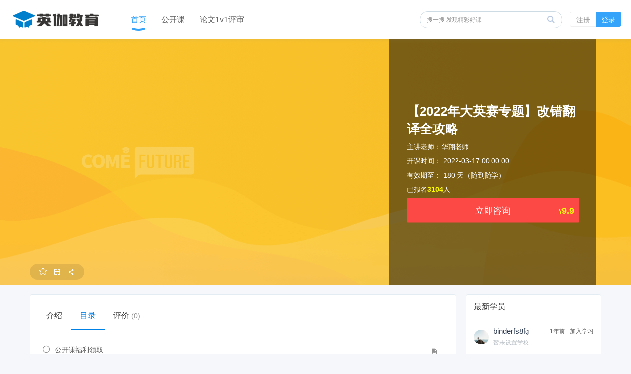

--- FILE ---
content_type: text/html; charset=UTF-8
request_url: http://www.peakcollege.cn/course/949/tasks
body_size: 13943
content:
<!DOCTYPE html>
<!--[if lt IE 7]>
<html class="lt-ie9 lt-ie8 lt-ie7"> <![endif]-->
<!--[if IE 7]>
<html class="lt-ie9 lt-ie8"> <![endif]-->
<!--[if IE 8]>
<html class="lt-ie9"> <![endif]-->
<!--[if gt IE 8]><!-->
<html> <!--<![endif]-->



<html lang="zh_CN" class="">
<head>
  <meta http-equiv="Content-Type" content="text/html; charset=UTF-8">
  <meta http-equiv="X-UA-Compatible" content="IE=edge,Chrome=1">
  <meta name="format-detection" content="telephone=no">  
  <meta http-equiv="x-rim-auto-match" content="none">  
  <meta name="renderer" content="webkit">
  <meta name="viewport"
    content="width=device-width,initial-scale=1.0,minimum-scale=1.0,maximum-scale=1.0,user-scalable=no">
  <title>【2022年大英赛专题】改错翻译全攻略 - 英伽教育 - 专注于大学生升学服务的在线教育平台</title>
      <meta name="keywords"
          content="
保研,推免,论文写作,论文发表,全国大学生英语竞赛,全国大学生数学竞赛,数学建模竞赛,NECCS,四六级,大英赛"/>
    <meta name="description"
          content=""/>
    <meta content="Z5m8O0umpGg0xg0Fl5vr_9OmZYkIX7o80jpEwPZqD2I" name="csrf-token"/>
    <meta content="0" name="is-login"/>
    <meta content="0" name="wechat_login_bind"/>
  

  
      <link rel="icon" href="https://publicqn.peakcollege.cn/files/system/2022/11-07/18321939997a886421.png?version=25.10.1069" type="image/x-icon"/>
    <link rel="shortcut icon" href="https://publicqn.peakcollege.cn/files/system/2022/11-07/18321939997a886421.png?version=25.10.1069" type="image/x-icon" media="screen"/>
  
  <link href="https://publicqn.peakcollege.cn/static-dist/app/css/public.css?version=25.10.1069" rel="stylesheet"/>
  <link href="https://publicqn.peakcollege.cn/static-dist/app/css/swiper.min.css?version=25.10.1069" rel="stylesheet"/>
  
  <!--[if lt IE 9]>
  <script src="https://publicqn.peakcollege.cn/static-dist/libs/html5shiv.js?version=25.10.1069"></script>
  <script src="https://publicqn.peakcollege.cn/static-dist/es5-shim/es5-shim.js?version=25.10.1069"></script>
  <script src="https://publicqn.peakcollege.cn/static-dist/es5-shim/es5-sham.js?version=25.10.1069"></script>
  <![endif]-->

	<script src="https://publicqn.peakcollege.cn/static-dist/app/js/jquery.min.js?version=25.10.1069"></script> 
  <script src="https://publicqn.peakcollege.cn/static-dist/app/js/index/swiper.min.js?version=25.10.1069"></script> 
	      <script src="https://publicqn.peakcollege.cn/static-dist/app/js/index/qiniu.min.js?version=25.10.1069"></script> 

          <link href="https://publicqn.peakcollege.cn/static-dist/app/css/bootstrap.css?version=25.10.1069" rel="stylesheet" />
<link href="https://publicqn.peakcollege.cn/static-dist/app/css/main.css?version=25.10.1069" rel="stylesheet" />
<link href="https://publicqn.peakcollege.cn/static-dist/app/css/main-v2.css?version=25.10.1069" rel="stylesheet" />
<link href="https://publicqn.peakcollege.cn/static-dist/app/css/index-180919.min.css?version=25.10.1069" rel="stylesheet" />

  <link href="https://publicqn.peakcollege.cn/static-dist/app/css/main-blue.css?version=25.10.1069" rel="stylesheet" />
  <link href="https://publicqn.peakcollege.cn/static-dist/app/css/header-white.css?version=25.10.1069" rel="stylesheet" />


    

</head>
<input type="hidden" name="isApp" value="0">
<body class="es-main-blue es-nav-white course-dashboard-page">

<!--[if lt IE 9]>
<script src="https://publicqn.peakcollege.cn/static-dist/libs/fix-ie.js?version=25.10.1069"></script>
<style>
  .lt-ie9 {
    overflow: hidden;
  }
  .ie-mask {
    z-index: 999999;
    position: fixed;
    top: 0;
    right: 0;
    bottom: 0;
    left: 0;
    filter: alpha(opacity=50);
    opacity: 0.5;
    background: #000;
  }
  .ie-alert-wrap {
    position: absolute;
    z-index: 1000000;
    margin: -200px auto 0;
    top: 50%;
    left: 0;
    right: 0;
    text-align: center;
  }
  .ie-alert {
    width: 514px;
    height: 397px;
    margin: 0 auto;
  }
  .ie-alert__chrome,
  .ie-alert__firefox {
    position: absolute;
    z-index: 1000001;
    display: block;
    bottom: 48px;
    width: 60px;
    height: 80px;
  }
  .ie-alert__chrome {
    left: 50%;
    margin-left: -80px;
  }
  .ie-alert__firefox {
    right: 50%;
    margin-right: -80px;
  }
</style>
<div class="ie-mask"></div>
<div class="ie-alert-wrap">
  <div class="ie-alert" style="background:url('https://publicqn.peakcollege.cn/static-dist/app/img/browser/browser_update.png?version=25.10.1069')">
    <a href="http://www.baidu.com/s?wd=%E8%B0%B7%E6%AD%8C%E6%B5%8F%E8%A7%88%E5%99%A8" target="_blank" class="ie-alert__chrome"></a>
    <a href="http://firefox.com.cn/download/" target="_blank" class="ie-alert__firefox"></a>
  </div>
</div>

<![endif]-->

  <div class="es-wrap" style="background-color: #f5f7fa;">

                  <link href="https://publicqn.peakcollege.cn/static-dist/app/css/new-index.css?version=25.10.1069" rel="stylesheet"/>

 
	


  <header class="es-header navbar es-header_other new-navbar">
    <div class="hidden-xs">
    <div class="first_nav">
      <div class="nav-box new-navbar-box">
        <div class="navbar-header">
    <div class="visible-xs navbar-mobile hidden-xs">
    <a href="javascript:;" class="navbar-more js-navbar-more">
      <i class="es-icon es-icon-menu"></i>
    </a>
    <div class="html-mask"></div>
    <div class="nav-mobile">
      
      <ul class="nav navbar-nav">
            
<li class="">
  <a href="/" >推荐 </a>
  </li>


    
<li class="">
  <a href="/course/explore/keyan" target="_blank">科研专区 </a>
  </li>


    
<li class="nav-hover">
  <a href="/course/explore/success" target="_blank">竞赛专区  <b class="caret"></b></a>
      <ul class="dropdown-menu" role="menu">
              <li><a href="https://www.peakcollege.cn/course/explore/English_Competition?subCategory=NECCS&amp;orderBy=recommendedSeq"  target="_blank">大英赛</a></li>
              <li><a href="https://www.peakcollege.cn/course/explore/Math_Competition?subCategory=MCM&amp;orderBy=recommendedSeq"  target="_blank">数学建模</a></li>
              <li><a href="https://www.peakcollege.cn/course/explore/Math_Competition?subCategory=CMATHC&amp;orderBy=recommendedSeq"  target="_blank">数学竞赛</a></li>
              <li><a href="https://www.peakcollege.cn/course/explore/Math_Competition?subCategory=Algorithm&amp;orderBy=recommendedSeq"  target="_blank">算法竞赛</a></li>
      
    </ul>
  </li>


    
<li class="">
  <a href="/course/explore/postgraduate" target="_blank">保研专区 </a>
  </li>


    
<li class="">
  <a href="/course/explore/Public" target="_blank">专题公开课 </a>
  </li>


    
<li class="nav-hover">
  <a href="/course/explore/English" target="_blank">英语专区  <b class="caret"></b></a>
      <ul class="dropdown-menu" role="menu">
              <li><a href="https://www.peakcollege.cn/course/explore/English?subCategory=CET&amp;orderBy=recommendedSeq"  target="_blank">四六级</a></li>
      
    </ul>
  </li>


    
<li class="">
  <a href="/article/category/Summer_camp" target="_blank">保研资讯 </a>
  </li>


      </ul>
    </div>
  </div>

  
        <a href="/" class="navbar-brand" style="left:0;padding: 23px 26px;height: 80px;line-height: 80px;">
              <img src="https://publicqn.peakcollege.cn/files/../files/system/2024/11-28/1909106188ad895792.png" style="width: 174px;height: 34px;">
          </a>
  
  
  <ul class="nav navbar-nav clearfix m_nav visible-xs" id="m_nav">
    <li ><a href="/" >首页</a></li>
      </ul>

</div>        <nav class="collapse navbar-collapse rel new-navbar-collapse">
          <ul class="nav navbar-nav clearfix hidden-xs " id="nav">
            <li class="active"><a href="/" >首页</a></li>
            <li><a href="/course/explore/Public">公开课</a></li>
                        <li><a href="/course/508" >论文1v1评审</a></li>
          </ul>
        </nav>
        <div class="navbar-user " style="right: 20px;">
  <ul class="nav user-nav">
          <li class="user-avatar-li nav-hover visible-xs">
  <a href="javascript:;" class="user-avatar-toggle m-user-avatar-toggle">
    <img class="cd-avatar cd-avatar-xs" src="https://publicqn.peakcollege.cn/assets/img/default/avatar.png?version=25.10.1069">
  </a>
  <ul class="dropdown-menu m-nav-list" role="menu">
    <li class="user-nav-li-login">
              <a href="/login?goto=/course/949/tasks">
        <i class="es-icon es-icon-denglu"></i>登录/注册
      </a>
          </li>
          </ul>
</li>
<li class="visitor-li visitor-register-li hidden-xs pc_r_btn"><a href="/login?goto=/course/949/tasks">注册</a></li>
<li class="visitor-li visitor-login-li hidden-xs pc_r_btn"><a href="/login?goto=/course/949/tasks">登录</a></li>
      </ul>
    <form class="navbar-form navbar-right hidden-xs navbar_search" action="/search" method="get">
    <div class="form-group search_wrapper">
      <input class="form-control js-search pc_search new-search"  value="" name="q" placeholder="搜一搜 发现精彩好课" autocomplete='off'>
      <button class="button search_go"><img class="search_icon" src="https://publicqn.peakcollege.cn/static-dist/app/img/new_nav/sousuo_icon@2x.png?version=25.10.1069"></button>
      <div class="search_drop abs opactity_search">
        <div class="search_normal">
          <div class="search_history">
            <p class="history_p">
              <span class="search_title">搜索历史</span>
              <span class="search_clean cur"><i class="icomoon_nav icon-lajitong search_history_del"></i>清除历史</span>
            </p>
            <ul class="history_list history_record"></ul>
          </div>

                              <div class="every_search">
            <p class="every_p">
              <span class="search_title">大家都在搜</span> 
              <img class="remen_icon" src="https://publicqn.peakcollege.cn/static-dist/app/img/new_nav/remen_icon@2x.png?version=25.10.1069"> 
            </p>
            <ul class="history_list"> 
                                 
                      <li><a class="history_item" href="javascript:;">大英赛</a></li>
                   
                      <li><a class="history_item" href="javascript:;">美国大学生数学建模竞赛</a></li>
                   
                      <li><a class="history_item" href="javascript:;">保研</a></li>
                   
                      <li><a class="history_item" href="javascript:;">论文</a></li>
                   
                      <li><a class="history_item" href="javascript:;">四六级</a></li>
                                            </ul>
          </div>
                  </div>
                <div class="search_lenovo dis_none_i">
          <ul class="lenovo_list" data-url="/associate/search?q=">  
          </ul>
        </div>
      </div>
    </div>
  </form>
</div>      </div> 
    </div> 

                                                    </div> 
  
        <div class="visible-xs">
    <div class="navbar-header">
    <div class="visible-xs navbar-mobile hidden-xs">
    <a href="javascript:;" class="navbar-more js-navbar-more">
      <i class="es-icon es-icon-menu"></i>
    </a>
    <div class="html-mask"></div>
    <div class="nav-mobile">
      
      <ul class="nav navbar-nav">
            
<li class="">
  <a href="/" >推荐 </a>
  </li>


    
<li class="">
  <a href="/course/explore/keyan" target="_blank">科研专区 </a>
  </li>


    
<li class="nav-hover">
  <a href="/course/explore/success" target="_blank">竞赛专区  <b class="caret"></b></a>
      <ul class="dropdown-menu" role="menu">
              <li><a href="https://www.peakcollege.cn/course/explore/English_Competition?subCategory=NECCS&amp;orderBy=recommendedSeq"  target="_blank">大英赛</a></li>
              <li><a href="https://www.peakcollege.cn/course/explore/Math_Competition?subCategory=MCM&amp;orderBy=recommendedSeq"  target="_blank">数学建模</a></li>
              <li><a href="https://www.peakcollege.cn/course/explore/Math_Competition?subCategory=CMATHC&amp;orderBy=recommendedSeq"  target="_blank">数学竞赛</a></li>
              <li><a href="https://www.peakcollege.cn/course/explore/Math_Competition?subCategory=Algorithm&amp;orderBy=recommendedSeq"  target="_blank">算法竞赛</a></li>
      
    </ul>
  </li>


    
<li class="">
  <a href="/course/explore/postgraduate" target="_blank">保研专区 </a>
  </li>


    
<li class="">
  <a href="/course/explore/Public" target="_blank">专题公开课 </a>
  </li>


    
<li class="nav-hover">
  <a href="/course/explore/English" target="_blank">英语专区  <b class="caret"></b></a>
      <ul class="dropdown-menu" role="menu">
              <li><a href="https://www.peakcollege.cn/course/explore/English?subCategory=CET&amp;orderBy=recommendedSeq"  target="_blank">四六级</a></li>
      
    </ul>
  </li>


    
<li class="">
  <a href="/article/category/Summer_camp" target="_blank">保研资讯 </a>
  </li>


      </ul>
    </div>
  </div>

  
        <a href="/" class="navbar-brand" style="left:0;padding: 23px 26px;height: 80px;line-height: 80px;">
              <img src="https://publicqn.peakcollege.cn/files/../files/system/2024/11-28/1909106188ad895792.png" style="width: 174px;height: 34px;">
          </a>
  
  
  <ul class="nav navbar-nav clearfix m_nav visible-xs" id="m_nav">
    <li ><a href="/" >首页</a></li>
      </ul>

</div>    <div class="navbar-user " style="right: 20px;">
  <ul class="nav user-nav">
          <li class="user-avatar-li nav-hover visible-xs">
  <a href="javascript:;" class="user-avatar-toggle m-user-avatar-toggle">
    <img class="cd-avatar cd-avatar-xs" src="https://publicqn.peakcollege.cn/assets/img/default/avatar.png?version=25.10.1069">
  </a>
  <ul class="dropdown-menu m-nav-list" role="menu">
    <li class="user-nav-li-login">
              <a href="/login?goto=/course/949/tasks">
        <i class="es-icon es-icon-denglu"></i>登录/注册
      </a>
          </li>
          </ul>
</li>
<li class="visitor-li visitor-register-li hidden-xs pc_r_btn"><a href="/login?goto=/course/949/tasks">注册</a></li>
<li class="visitor-li visitor-login-li hidden-xs pc_r_btn"><a href="/login?goto=/course/949/tasks">登录</a></li>
      </ul>
    <form class="navbar-form navbar-right hidden-xs navbar_search" action="/search" method="get">
    <div class="form-group search_wrapper">
      <input class="form-control js-search pc_search new-search"  value="" name="q" placeholder="搜一搜 发现精彩好课" autocomplete='off'>
      <button class="button search_go"><img class="search_icon" src="https://publicqn.peakcollege.cn/static-dist/app/img/new_nav/sousuo_icon@2x.png?version=25.10.1069"></button>
      <div class="search_drop abs opactity_search">
        <div class="search_normal">
          <div class="search_history">
            <p class="history_p">
              <span class="search_title">搜索历史</span>
              <span class="search_clean cur"><i class="icomoon_nav icon-lajitong search_history_del"></i>清除历史</span>
            </p>
            <ul class="history_list history_record"></ul>
          </div>

                              <div class="every_search">
            <p class="every_p">
              <span class="search_title">大家都在搜</span> 
              <img class="remen_icon" src="https://publicqn.peakcollege.cn/static-dist/app/img/new_nav/remen_icon@2x.png?version=25.10.1069"> 
            </p>
            <ul class="history_list"> 
                                 
                      <li><a class="history_item" href="javascript:;">大英赛</a></li>
                   
                      <li><a class="history_item" href="javascript:;">美国大学生数学建模竞赛</a></li>
                   
                      <li><a class="history_item" href="javascript:;">保研</a></li>
                   
                      <li><a class="history_item" href="javascript:;">论文</a></li>
                   
                      <li><a class="history_item" href="javascript:;">四六级</a></li>
                                            </ul>
          </div>
                  </div>
                <div class="search_lenovo dis_none_i">
          <ul class="lenovo_list" data-url="/associate/search?q=">  
          </ul>
        </div>
      </div>
    </div>
  </form>
</div>        <a class="m_search_box abs" href="/m/search">
      <i class="es-icon es-icon-search m_search"></i>
    </a>
        <a href="javascript:;" class="navbar-more js-navbar-more abs">
      <i class="icomoon_nav icon-fenlei m_type"></i>
    </a>
    <div class="html-mask"></div>
    <div class="nav-mobile nav-mobile-type dis_none_i">  
      <p class="nav_type rel">
        <i class="icomoon_nav icon-fanhui02 abs back_page"></i>
        全部分类
      </p>
      <div class="nav_list">
                <a href="/"  >推荐</a> 
                <a href="/course/explore/keyan"  target="_blank">科研专区</a> 
                <a href="/course/explore/success"  target="_blank">竞赛专区</a> 
                <a href="/course/explore/postgraduate"  target="_blank">保研专区</a> 
                <a href="/course/explore/Public"  target="_blank">专题公开课</a> 
                <a href="/course/explore/English"  target="_blank">英语专区</a> 
                <a href="/article/category/Summer_camp"  target="_blank">保研资讯</a> 
              </div>
    </div>
    
                          </div>
  
</header>
          
            <div
         class="event-report"
     data-url="/event/dispatch" data-event-name="course.view"
     data-subject-type="course"
     data-subject-id="949"  data-user-id="0"></div>
        
  
<!-- 3、加入后：任务式学习 -->
	<div class="details_page hidden-xs" style="background: url(
				    https://publicqn.peakcollege.cn/files/system/2022/03-16/1052375a742d785115.png?version=21.12.3117?version=25.10.1069
        ) center no-repeat; background-size: cover;"> 
	<div class="container rel">	 
			    			
		<div class="details_wrapper">
			<div class="vip_details mt20">
						</div>
			<div class="details_cont">
				<div class="details_til mar_bom5">
					<p>
													【2022年大英赛专题】改错翻译全攻略
											</p>
				</div>
				<div class="main_lecturer mar_bom5">
					<span class="white_nowap">主讲老师：</span>
					  <ul class="lecturer_list">
           <li>华翔老师</li> 
      </ul>

				</div>

				
									<div class="mar_bom5">
						<span class="white_nowap">开课时间：</span>
						<i>
							2022-03-17 00:00:00
						</i>
					</div>
				
				<div class="mar_bom5">
					<span class="white_nowap">有效期至：</span>
											<span class="course-detail-expiry">
							180 天（随到随学）

						</span>
									</div>
				<div class="registration_situation mar_bom5">
					<div class="regis_num">
												
						已报名<span>3104</span>人
											</div>

														</div>

																									
								
				<div class="buy_warpper">
											  




<div class="now_register_box">
  <!-- <a class="js-buy-btn btnRight navBtn_a buy_button now_regis_buy 28pc   "
    href="javascript:" data-url="/course/949/buy?goto=">
    立即咨询
  </a> -->
  <a class=" btnRight navBtn_a buy_button now_regis_buy 28pc "
  href="javascript:" >
  立即咨询
</a>
      <div class="price_show abs">
    <span class="course-detail__label vertical-sub">价格</span>
  <span class="course-detail-price-money vertical-sub mrm price-nofree">
                <b class="pirce-num"><span class="cd-text-lg">¥</span>9.9</b>
            </span>

    </div>
  </div>



					
																					</div>
				</div>
			</div>
						<div class="details_set_cont">
				<ul
					class="details_set_ul course-operation course-operation--market hidden-xs hidden-sm clearfix mb0">
																<li class="js-unfavorite-btn" id="unfavorite-btn" data-url="/course_set/836/unfavorite"  style="display: none" >
							<a class="" href="javascript:;" data-toggle="tooltip" data-placement="top" title="已收藏" data-trigger="hover">
								<i class="favorite_icon favoriteOk"></i>
							</a>
						</li>
						<li class="js-favorite-btn" id="favorite-btn" data-url="/course_set/836/favorite" >
							<a class="" href="javascript:;" data-toggle="tooltip" data-placement="top" title="收藏" data-trigger="hover">
								<i class="favorite_icon favoriteNo"></i>
							</a>
						</li>
															<li class="es-qrcode top hidden-xs" data-url="/course/949/qrcode">
						<a class="saoyisao" data-toggle="tooltip" data-container="body" data-placement="top" title="扫一扫">
							<i class="es-icon es-icon-saoyisao"></i>
						</a>
						<span class="qrcode-popover ">
							<img class="mb0" src="" alt="">扫二维码继续学习 二维码时效为半小时
						</span>
					</li>
										<li class="es-share bottom">
						<a class="dropdown-toggle fenxiang" href="" data-toggle="dropdown" title="分享">
							<i class="es-icon es-icon-share" data-toggle="tooltip" data-placement="top" title="分享" data-trigger="hover"></i>
						</a>
						  
            
<div class="dropdown-menu  js-social-share-params" data-title="【2022年大英赛专题】改错翻译全攻略" data-summary="" data-message="我正在学习《【2022年大英赛专题】改错翻译全攻略》，收获巨大哦，一起来学习吧！" data-url="https://www.peakcollege.cn/course/949" data-picture="https://publicqn.peakcollege.cn/files/course/2022/03-11/1417277625ad054519.jpg">
  
  <a href="javascript:;" class="js-social-share" data-cmd="weixin" title="分享到微信" data-share="weixin" data-qrcode-url="/common/qrcode?text=https%3A//www.peakcollege.cn/course/949"><i class="es-icon es-icon-weixin"></i></a>
  <a href="javascript:;" class="js-social-share" data-cmd="tsina" title="分享到新浪微博" data-share="weibo"><i class="es-icon es-icon-weibo"></i></a>
  <a href="javascript:;" class="js-social-share" data-cmd="qq" title="分享到QQ好友" data-share="qq"><i class="es-icon es-icon-qq"></i></a>
  <a href="javascript:;" class="js-social-share" data-cmd="qzone" title="分享到QQ空间" data-share="qzone"><i class="es-icon es-icon-qzone"></i></a>

</div>
					</li>

					
																								</ul>

			</div>
		</div>
            	</div>
	
		<div class="container pad_zero visible-xs">
									<div
			class=" visible-xs">
			
			
						<div class="es-section_change es-section pad_zero course-detail-section course-detail-section-show  clearfix">


								  <div class="course-detail-bottom">
    <div class="course-detail-img">
             
      <img class="img-responsive" src="https://publicqn.peakcollege.cn/files/course/2022/03-16/1051473a2fa6899661.jpg" alt="改错翻译全攻略 ">
      <div class="image-overlay"></div> 
			
         </div>
    <div class="course-detail-info m_course_detail">
			      <div class="m_price_line priceBox  cd-mb16 ">
        <div>
          <span class="course-detail__label vertical-sub">价格</span>
  <span class="course-detail-price-money vertical-sub mrm price-nofree">
                <b class="pirce-num"><span class="cd-text-lg">¥</span>9.9</b>
            </span>

          </div>
        <div class="show_join_num">
                      已有<span>3104</span>人报名
                  </div>
      </div>
      <div class="course-detail-info__title">
                  【2022年大英赛专题】改错翻译全攻略
              </div>
      
      
                                      
       
     
      

			      <div class="course-detail-gray course-detail-gray--market  not-activity ">
        
        
				
				
              </div>

      <div class="course-detail-section-responsive visible-xs visible-sm clearfix hidden-xs">
        <ul class="clearfix">
          <!--营销页显示-->
					            <li class="js-unfavorite-btn" id="unfavorite-btn" data-url="/course_set/836/unfavorite"
						    style="display: none" >
              <a class="color-primary" href="javascript:;" data-toggle="tooltip" data-placement="top" title="已收藏"
                 data-trigger="hover">
                <i class="es-icon es-icon-bookmark color-primary"></i>
                <br/>
								已收藏
              </a>
            </li>
            <li class="js-favorite-btn" id="favorite-btn" data-url="/course_set/836/favorite"
						    >
              <a class="" href="javascript:;" data-toggle="tooltip" data-placement="top" title="收藏"
                 data-trigger="hover">
                <i class="es-icon es-icon-bookmarkoutline"></i>
                <br/>
								收藏
              </a>
            </li>
					
          <li class="es-share top">
            <a class=" dropdown-toggle" href="" data-toggle="dropdown" title="分享">
              <i class="es-icon es-icon-share"></i>
              <br/>
							分享
            </a>
						  
            
<div class="dropdown-menu  js-social-share-params" data-title="【2022年大英赛专题】改错翻译全攻略" data-summary="" data-message="我正在学习《【2022年大英赛专题】改错翻译全攻略》，收获巨大哦，一起来学习吧！" data-url="https://www.peakcollege.cn/course/949" data-picture="https://publicqn.peakcollege.cn/files/course/2022/03-11/1417277625ad054519.jpg">
  
  <a href="javascript:;" class="js-social-share" data-cmd="weixin" title="分享到微信" data-share="weixin" data-qrcode-url="/common/qrcode?text=https%3A//www.peakcollege.cn/course/949"><i class="es-icon es-icon-weixin"></i></a>
  <a href="javascript:;" class="js-social-share" data-cmd="tsina" title="分享到新浪微博" data-share="weibo"><i class="es-icon es-icon-weibo"></i></a>
  <a href="javascript:;" class="js-social-share" data-cmd="qq" title="分享到QQ好友" data-share="qq"><i class="es-icon es-icon-qq"></i></a>
  <a href="javascript:;" class="js-social-share" data-cmd="qzone" title="分享到QQ空间" data-share="qzone"><i class="es-icon es-icon-qzone"></i></a>

</div>
          </li>

          

        </ul>
      </div>

      <div class="course-operation-wrap">
        <ul class="course-operation course-operation--market hidden-xs hidden-sm clearfix mb0">
          <li class="es-qrcode top hidden-xs" data-url="/course/949/qrcode">
             <a class="btn btn-default btn-xs" data-toggle="tooltip" data-container="body" data-placement="top" title="扫一扫"><i class="es-icon es-icon-saoyisao"></i></a>
            <span class="qrcode-popover">
              <img class="mb0" src="" alt="">扫二维码继续学习 二维码时效为半小时
            </span>
          </li>
          <!--营销页显示-->
                                <li class="js-unfavorite-btn" id="unfavorite-btn" data-url="/course_set/836/unfavorite"
                style="display: none" >
              <a class="btn btn-default btn-xs" href="javascript:;" data-toggle="tooltip" data-placement="top" title="已收藏"
                data-trigger="hover"> <i class="es-icon es-icon-bookmark color-primary"></i>
              </a>
            </li>
            <li class="js-favorite-btn" id="favorite-btn" data-url="/course_set/836/favorite"
                >
              <a class="btn btn-default btn-xs" href="javascript:;" data-toggle="tooltip" data-placement="top" title="收藏"
                data-trigger="hover"> <i class="es-icon es-icon-bookmarkoutline"></i>
              </a>
            </li>
                              <li class="es-share top">
            <a class="btn btn-default btn-xs dropdown-toggle" href="" data-toggle="dropdown" title="分享">
              <i class="es-icon es-icon-share"></i>
            </a>
              
            
<div class="dropdown-menu  js-social-share-params" data-title="【2022年大英赛专题】改错翻译全攻略" data-summary="" data-message="我正在学习《【2022年大英赛专题】改错翻译全攻略》，收获巨大哦，一起来学习吧！" data-url="https://www.peakcollege.cn/course/949" data-picture="https://publicqn.peakcollege.cn/files/course/2022/03-11/1417277625ad054519.jpg">
  
  <a href="javascript:;" class="js-social-share" data-cmd="weixin" title="分享到微信" data-share="weixin" data-qrcode-url="/common/qrcode?text=https%3A//www.peakcollege.cn/course/949"><i class="es-icon es-icon-weixin"></i></a>
  <a href="javascript:;" class="js-social-share" data-cmd="tsina" title="分享到新浪微博" data-share="weibo"><i class="es-icon es-icon-weibo"></i></a>
  <a href="javascript:;" class="js-social-share" data-cmd="qq" title="分享到QQ好友" data-share="qq"><i class="es-icon es-icon-qq"></i></a>
  <a href="javascript:;" class="js-social-share" data-cmd="qzone" title="分享到QQ空间" data-share="qzone"><i class="es-icon es-icon-qzone"></i></a>

</div>
          </li>

          
                                                </ul>
        <div class="text-right buy-btn-group course-operation-btn hidden-xs">
                                    
    

                    
                            <div class="now_register_box">
                               
                    <!-- <a class="js-buy-btn btnRight navBtn_a buy_button now_regis_buy 28m   "
                       href="javascript:" data-url="/course/949/buy?goto=">
                        立即报名
                    </a> -->
                    <a class=" btnRight navBtn_a buy_button now_regis_buy 28m " href="javascript:" >
                    立即咨询</a>
                                                                    <div class="price_show abs">
                        <span class="course-detail__label vertical-sub">价格</span>
  <span class="course-detail-price-money vertical-sub mrm price-nofree">
                <b class="pirce-num"><span class="cd-text-lg">¥</span>9.9</b>
            </span>

                      </div>
                            </div>
                                        
                                            
                                          </div>
      </div>
    </div>
  </div>
			</div>
										<div class="es-section_change es-section es_section_time">
					<div class="m_time_block">
						<div class="m_action_time">
															<span>时间</span>
								<i>
									2022-03-17 00:00:00
								</i>
							</div>
						
											</div>
							</div>

		</div>

				<div class="es-section_change es-section teach_teacher visible-xs">
			  <div class="panel panel-default visible-xs es-section_change detaile_teach_block">
    <div class="panel-heading teach_title">
      <h3 class="panel-title">授课教师</h3>
    </div>
    <div class="panel-body">
      <div class="teach_box">
        
        <div class="teach_wrapper">
                  <a href="/user/42849" > 
            <div class="teacher_item">
              <img class="avatar-md" src="https://publicqn.peakcollege.cn/files/user/2022/01-11/145940cb28c5987025.jpg">
              <span class="">
                <i class="teach_name">华翔老师</i>
                <i>主讲老师</i>
              </span>
              <img class="teach_arrow" src="https://publicqn.peakcollege.cn/static-dist/app/img/sanjiao_icon@2x.png?version=25.10.1069">
            </div>
          </a> 
                  </div>
        
      </div>

      
    </div>
  </div>

		</div>

	</div>
	<div class="details_share_bg js_details_share_bg">
		<div class="details_share_old_img" id="details_share_old_img">
			<img src="" style="width: 0px;"/>
			<div class="details_share_img_code" pW="0" pH="0" pT="0" pL="0" id="qrcode">
				
			</div>
		</div>
		<div class="details_share_con js_details_share_con">
			<div class="details_share_close js_details_share_close">
				<img src="https://publicqn.peakcollege.cn/static-dist/app/img/close_icon@2x.png?version=25.10.1069"/>
			</div>
			<div class="details_share_img">
				
			</div>
			<div class="details_share_copy">
				<input type="text" value="" class="input-hidden js_details_share_copy_val" style="position: fixed; top: -100px;"/>
				<a class="js_details_share_copy" href="javascript:void(0);"><img src="https://publicqn.peakcollege.cn/static-dist/app/img/copylianjie2_icon@2x.png?version=25.10.1069"/> 复制转化链接</a>
			</div>
		</div>
	</div>


  

  <div class="container pad_zero">
    <div class="row">
      <div class="col-lg-9 col-md-8 course-detail-content navLine">
              
        

        <section class="es-section_change es-section navHeightBox">
          <div class="nav-btn-tab navHeight">
            <div class="navFlexBody">
              <div class="navUl">
                                  <ul class="nav nav-tabs " role="tablist">
									<li role="presentation" id="summary"
			    class="">
				<a
													href="/course/949"
										>
					介绍
														</a>
			</li>
														<li role="presentation" id="tasks"
			    class="active">
				<a
													href="/course/949/tasks"
										>
					目录
														</a>
			</li>
																						<li role="presentation" id="reviews"
			    class="">
				<a
													href="/course/949/reviews"
										>
					评价
																							<small>(0)</small>
															</a>
			</li>
						</ul>                
                              </div>
                            <div class="navBtnGroups hide">
                  <div style="display: flex" class="navBtnGroupsBody">
                  <div class="vip_details mt20">
                                    </div>
                                        <div class="navBomFavorite">
                      <li class="js-unfavorite-btn" id="unfavorite-btn" data-url="/course_set/836/unfavorite"
                          style="display: none" >
                        <a class="btn btn-default btn-xs" href="javascript:;" data-toggle="tooltip" data-placement="top" title="已收藏"
                          data-trigger="hover"> <i class="favorite_icon favoriteOk color-primary"></i>
                        </a>
                      </li>
                      <li class="js-favorite-btn" id="favorite-btn" data-url="/course_set/836/favorite"
                          >
                        <a class="btn btn-default btn-xs" href="javascript:;" data-toggle="tooltip" data-placement="top" title="收藏"
                          data-trigger="hover"> <i class="favorite_icon favoriteNo"></i>
                        </a>
                      </li>
                    </div>
                                        <div class="buyGroups">
                                            <div class="navPrice">
                        <span class="course-detail__label vertical-sub">价格</span>
  <span class="course-detail-price-money vertical-sub mrm price-nofree">
                <b class="pirce-num"><span class="cd-text-lg">¥</span>9.9</b>
            </span>

                        </div>
                                            <div class="details_float_nav">
                                                                              
    

                    
                            <div class="now_register_box">
                               
                    <!-- <a class="js-buy-btn btnRight navBtn_a buy_button now_regis_buy 28m   "
                       href="javascript:" data-url="/course/949/buy?goto=">
                        立即报名
                    </a> -->
                    <a class=" btnRight navBtn_a buy_button now_regis_buy 28m " href="javascript:" >
                    立即咨询</a>
                                                                    <div class="price_show abs">
                        <span class="course-detail__label vertical-sub">价格</span>
  <span class="course-detail-price-money vertical-sub mrm price-nofree">
                <b class="pirce-num"><span class="cd-text-lg">¥</span>9.9</b>
            </span>

                      </div>
                            </div>
                                        
                                            
                                                                                    </div>
                    </div> 
                  </div>
              </div>

	          </div>

          </div>

                      <div class="course-detail-content js-course-detail-content">

  <!-- 见 app/Resources/static-src/app/js/courseset/show/index.js -->

<div class="js-infinite-item-template hidden">
  <li class="task-item bg-gray-lighter js-task-chapter infinite-item" 
      display-if="{isChapter}"><i class="es-icon es-icon-menu left-menu"></i>
    <a href="javascript:" class="title gray-dark">{getChapterName}</a>
        <i class="right-menu es-icon js-remove-icon es-icon-anonymous-iconfont"></i>
  </li>

  <li class="task-item color-gray bg-gray-lighter infinite-item"
    display-if="{isUnit}">
    <span class="title">{getUnitName}</span>
  </li>

  <li class="task-item task-content mouse-control infinite-item"
      display-if="{isTask}">
    <i display-if="{isTaskLocked}" class="{taskClass}" data-toggle="tooltip" data-trigger="hover" 
      data-placement="top" title="需要解锁上一个任务才能学习">
    </i>

    <i hide-if="{isTaskLocked}" class="{taskClass}">
    </i>

    
<tmp display-if="{isPublished}">
      <a class="title" href="#modal" data-toggle="modal"
        data-url="/course/949/task/%7BtaskId%7D/preview"
        style="margin-top:-6px">  <span display-if="{isTaskFree}" class="label label-success mr10">试看</span>
  
  
{getTaskName}</a>
  
  <span class="right-menu color-gray  mouse-leave ">

  <span class="hidden-xs mr20" display-if="{hasWatchLimitRemaining}">  剩余观看时长：{watchLimitRemaining} </span>
  
  <tmp display-if="{isLive}">
    <tmp display-if="{isLiveReplayGenerated}">
      回放
    </tmp>

    <tmp hide-if="{isLiveReplayGenerated}">
      <tmp display-if="{isLiveNotStarted}">
        {activityStartTimeStr}
      </tmp>

      <tmp display-if="{isLiveStarting}">
        正在直播中
      </tmp>

      <tmp display-if="{isLiveFinished}">
        直播结束
      </tmp>
    </tmp>
  </tmp>

  <tmp hide-if="{isLive}">
    {activityLength}
  </tmp>
  <i class="{getMetaIcon}" data-toggle="tooltip" data-placement="top" title="" data-original-title="{getMetaName}任务" data-container="body"></i>
</span>
  <span class="right-menu mouse-enter">
          <tmp display-if="{isTaskFree}">
        <a class="btn btn-primary" href="#modal" data-toggle="modal"
            data-url="/course/949/task/%7BtaskId%7D/preview"
            style="margin-top:-6px">预览</a>
      </tmp>

      <tmp hide-if="{isTaskFree}">
        <tmp display-if="{isTaskTryLookable}">
          <a class="btn btn-warning" href="#modal" data-toggle="modal"
              data-url="/course/949/task/%7BtaskId%7D/preview"
              style="margin-top:-6px">试看</a>
        </tmp>

        <tmp hide-if="{isTaskTryLookable}">
                                    <a class="btn btn-warning" href="#modal" data-toggle="modal"
                  data-url="/course/949/task/%7BtaskId%7D/preview"
                  style="margin-top:-6px">购买</a>
                              </tmp>
      </tmp>
      </span>
</tmp>

<tmp hide-if="{isPublished}">
  <span class="title">
      <span display-if="{isTaskFree}" class="label label-success mr10">试看</span>
  
  
{getTaskName}  </span>
  <span class="right-menu color-gray">
    敬请期待
  </span>
</tmp>
  </li>

</div>


<div class="hidden js-hidden-course-info">
  {
    "id": "949",
    "isDefault": "1",
    "learnMode": "freeMode",
    "isMember": "",
    "status": "published"
  }
</div>

<div class="hidden js-hidden-i18n">
  {
    "i18nChapterName": "章",
    "i18nUnitName": "节",
    "i18nTaskName":"任务"
  }
</div>

<div class="hidden js-hidden-data">
  [{&quot;itemType&quot;:&quot;task&quot;,&quot;number&quot;:&quot;1&quot;,&quot;title&quot;:&quot;\u516c\u5f00\u8bfe\u798f\u5229\u9886\u53d6&quot;,&quot;result&quot;:&quot;&quot;,&quot;resultStatus&quot;:&quot;&quot;,&quot;lock&quot;:false,&quot;status&quot;:&quot;published&quot;,&quot;taskId&quot;:&quot;24346&quot;,&quot;isOptional&quot;:&quot;0&quot;,&quot;type&quot;:&quot;text&quot;,&quot;isTaskFree&quot;:&quot;0&quot;,&quot;watchLimitRemaining&quot;:false,&quot;replayStatus&quot;:&quot;&quot;,&quot;activityStartTimeStr&quot;:&quot;&quot;,&quot;activityStartTime&quot;:&quot;&quot;,&quot;activityLength&quot;:&quot;&quot;,&quot;activityEndTime&quot;:&quot;&quot;,&quot;fileStorage&quot;:&quot;&quot;,&quot;isTaskTryLookable&quot;:0},{&quot;itemType&quot;:&quot;task&quot;,&quot;number&quot;:&quot;2&quot;,&quot;title&quot;:&quot;\u7ffb\u8bd1\u6539\u9519\u653b\u7565&quot;,&quot;result&quot;:&quot;&quot;,&quot;resultStatus&quot;:&quot;&quot;,&quot;lock&quot;:false,&quot;status&quot;:&quot;published&quot;,&quot;taskId&quot;:&quot;24274&quot;,&quot;isOptional&quot;:&quot;0&quot;,&quot;type&quot;:&quot;video&quot;,&quot;isTaskFree&quot;:&quot;0&quot;,&quot;watchLimitRemaining&quot;:false,&quot;replayStatus&quot;:&quot;&quot;,&quot;activityStartTimeStr&quot;:&quot;&quot;,&quot;activityStartTime&quot;:&quot;&quot;,&quot;activityLength&quot;:&quot;01:14:22&quot;,&quot;activityEndTime&quot;:&quot;&quot;,&quot;fileStorage&quot;:&quot;&quot;,&quot;isTaskTryLookable&quot;:0}]
</div>

<div class="hidden js-hidden-activity-metas">
  {
                    
      "text": {
        "icon": "es-icon es-icon-graphicclass",
        "name": "图文"
      }
                  ,
            
      "video": {
        "icon": "es-icon es-icon-videoclass",
        "name": "视频"
      }
                  ,
            
      "audio": {
        "icon": "es-icon es-icon-audioclass",
        "name": "音频"
      }
                  ,
            
      "live": {
        "icon": "es-icon es-icon-videocam",
        "name": "直播"
      }
                  ,
            
      "discuss": {
        "icon": "es-icon es-icon-comment",
        "name": "讨论"
      }
                  ,
            
      "flash": {
        "icon": "es-icon es-icon-flashclass",
        "name": "Flash"
      }
                  ,
            
      "doc": {
        "icon": "es-icon es-icon-description",
        "name": "文档"
      }
                  ,
            
      "ppt": {
        "icon": "es-icon es-icon-pptclass",
        "name": "PPT"
      }
                  ,
            
      "testpaper": {
        "icon": "es-icon es-icon-kaoshi",
        "name": "考试"
      }
                  ,
            
      "homework": {
        "icon": "es-icon es-icon-zuoye",
        "name": "作业"
      }
                  ,
            
      "exercise": {
        "icon": "es-icon es-icon-mylibrarybooks",
        "name": "练习"
      }
                  ,
            
      "download": {
        "icon": "es-icon es-icon-filedownload",
        "name": "下载资料"
      }
      }
</div>

<div class="hidden js-hidden-current-timestamp">1765500224</div>
  <ul class="task-list task-list-md task-list-hover infinite-container"></ul>

  <div class="js-down-loading-more" style="min-height: 1px"></div>
</div>


                  </section>

        
      </div>

      <div class="col-lg-3 col-md-4 course-sidebar details_content hidden-xs">

        


                                                      <div class="panel panel-default visible-xs es-section_change detaile_teach_block">
    <div class="panel-heading teach_title">
      <h3 class="panel-title">授课教师</h3>
    </div>
    <div class="panel-body">
      <div class="teach_box">
        
        <div class="teach_wrapper">
                  <a href="/user/42849" > 
            <div class="teacher_item">
              <img class="avatar-md" src="https://publicqn.peakcollege.cn/files/user/2022/01-11/145940cb28c5987025.jpg">
              <span class="">
                <i class="teach_name">华翔老师</i>
                <i>主讲老师</i>
              </span>
              <img class="teach_arrow" src="https://publicqn.peakcollege.cn/static-dist/app/img/sanjiao_icon@2x.png?version=25.10.1069">
            </div>
          </a> 
                  </div>
        
      </div>

      
    </div>
  </div>

                                                                  
                                                                  
  
  <div class="panel panel-default bor_radius_zero es-section_change">
    <div class="panel-heading">
      <h3 class="panel-title">最新学员</h3>
    </div>
    <div class="panel-body avatar_fontScroll"  id="fontScroll">
      <ul class="user-avatar-list clearfix fontScrollUl">
                          <li class="avatar_li">
            <div>
              <a class=" js-user-card" href="/user/130347" data-card-url="/user/130347/card/show"
                 data-user-id="130347" data-original-title="" title="">
                <img class="avatar-sm-img" src="https://publicqn.peakcollege.cn/files/system/2018/09-25/211226af318c953713.jpg">
              </a>
            </div>
            <div class="acatar_right">
              <div class="acatar_top">
                <div class="acatar_nickname">bindere0jgo</div>
                <div class="acatar_join">
                  <span>1年前</span>加入学习
                </div>
              </div>
              <div class="acatar_bottom">暂未设置学校</div>
            </div>
          </li>
                  <li class="avatar_li">
            <div>
              <a class=" js-user-card" href="/user/126854" data-card-url="/user/126854/card/show"
                 data-user-id="126854" data-original-title="" title="">
                <img class="avatar-sm-img" src="https://publicqn.peakcollege.cn/files/system/2018/09-25/211226af318c953713.jpg">
              </a>
            </div>
            <div class="acatar_right">
              <div class="acatar_top">
                <div class="acatar_nickname">binderfs8fg</div>
                <div class="acatar_join">
                  <span>1年前</span>加入学习
                </div>
              </div>
              <div class="acatar_bottom">暂未设置学校</div>
            </div>
          </li>
                  <li class="avatar_li">
            <div>
              <a class=" js-user-card" href="/user/125166" data-card-url="/user/125166/card/show"
                 data-user-id="125166" data-original-title="" title="">
                <img class="avatar-sm-img" src="https://publicqn.peakcollege.cn/files/system/2018/09-25/211226af318c953713.jpg">
              </a>
            </div>
            <div class="acatar_right">
              <div class="acatar_top">
                <div class="acatar_nickname">耶a1</div>
                <div class="acatar_join">
                  <span>1年前</span>加入学习
                </div>
              </div>
              <div class="acatar_bottom">暂未设置学校</div>
            </div>
          </li>
                  <li class="avatar_li">
            <div>
              <a class=" js-user-card" href="/user/103542" data-card-url="/user/103542/card/show"
                 data-user-id="103542" data-original-title="" title="">
                <img class="avatar-sm-img" src="https://publicqn.peakcollege.cn/files/system/2018/09-25/211226af318c953713.jpg">
              </a>
            </div>
            <div class="acatar_right">
              <div class="acatar_top">
                <div class="acatar_nickname">YJ0310HPV</div>
                <div class="acatar_join">
                  <span>1年前</span>加入学习
                </div>
              </div>
              <div class="acatar_bottom">暂未设置学校</div>
            </div>
          </li>
                  <li class="avatar_li">
            <div>
              <a class=" js-user-card" href="/user/108749" data-card-url="/user/108749/card/show"
                 data-user-id="108749" data-original-title="" title="">
                <img class="avatar-sm-img" src="https://publicqn.peakcollege.cn/files/system/2018/09-25/211226af318c953713.jpg">
              </a>
            </div>
            <div class="acatar_right">
              <div class="acatar_top">
                <div class="acatar_nickname">YJ0409aOH</div>
                <div class="acatar_join">
                  <span>1年前</span>加入学习
                </div>
              </div>
              <div class="acatar_bottom">暂未设置学校</div>
            </div>
          </li>
                  <li class="avatar_li">
            <div>
              <a class=" js-user-card" href="/user/115008" data-card-url="/user/115008/card/show"
                 data-user-id="115008" data-original-title="" title="">
                <img class="avatar-sm-img" src="https://publicqn.peakcollege.cn/files/system/2018/09-25/211226af318c953713.jpg">
              </a>
            </div>
            <div class="acatar_right">
              <div class="acatar_top">
                <div class="acatar_nickname">Dwwww</div>
                <div class="acatar_join">
                  <span>1年前</span>加入学习
                </div>
              </div>
              <div class="acatar_bottom">暂未设置学校</div>
            </div>
          </li>
                  <li class="avatar_li">
            <div>
              <a class=" js-user-card" href="/user/114703" data-card-url="/user/114703/card/show"
                 data-user-id="114703" data-original-title="" title="">
                <img class="avatar-sm-img" src="https://publicqn.peakcollege.cn/files/system/2018/09-25/211226af318c953713.jpg">
              </a>
            </div>
            <div class="acatar_right">
              <div class="acatar_top">
                <div class="acatar_nickname">五月天</div>
                <div class="acatar_join">
                  <span>1年前</span>加入学习
                </div>
              </div>
              <div class="acatar_bottom">暂未设置学校</div>
            </div>
          </li>
                  <li class="avatar_li">
            <div>
              <a class=" js-user-card" href="/user/112415" data-card-url="/user/112415/card/show"
                 data-user-id="112415" data-original-title="" title="">
                <img class="avatar-sm-img" src="https://publicqn.peakcollege.cn/files/system/2018/09-25/211226af318c953713.jpg">
              </a>
            </div>
            <div class="acatar_right">
              <div class="acatar_top">
                <div class="acatar_nickname">binderdyc</div>
                <div class="acatar_join">
                  <span>1年前</span>加入学习
                </div>
              </div>
              <div class="acatar_bottom">暂未设置学校</div>
            </div>
          </li>
                  <li class="avatar_li">
            <div>
              <a class=" js-user-card" href="/user/104201" data-card-url="/user/104201/card/show"
                 data-user-id="104201" data-original-title="" title="">
                <img class="avatar-sm-img" src="https://publicqn.peakcollege.cn/files/system/2018/09-25/211226af318c953713.jpg">
              </a>
            </div>
            <div class="acatar_right">
              <div class="acatar_top">
                <div class="acatar_nickname">YJ0314LH9</div>
                <div class="acatar_join">
                  <span>1年前</span>加入学习
                </div>
              </div>
              <div class="acatar_bottom">暂未设置学校</div>
            </div>
          </li>
                  <li class="avatar_li">
            <div>
              <a class=" js-user-card" href="/user/49391" data-card-url="/user/49391/card/show"
                 data-user-id="49391" data-original-title="" title="">
                <img class="avatar-sm-img" src="https://publicqn.peakcollege.cn/files/user/2022/08-28/021549/51ef44356757.png">
              </a>
            </div>
            <div class="acatar_right">
              <div class="acatar_top">
                <div class="acatar_nickname">YJ0227dfN</div>
                <div class="acatar_join">
                  <span>1年前</span>加入学习
                </div>
              </div>
              <div class="acatar_bottom">暂未设置学校</div>
            </div>
          </li>
                  <li class="avatar_li">
            <div>
              <a class=" js-user-card" href="/user/37367" data-card-url="/user/37367/card/show"
                 data-user-id="37367" data-original-title="" title="">
                <img class="avatar-sm-img" src="https://publicqn.peakcollege.cn/files/system/2018/09-25/211226af318c953713.jpg">
              </a>
            </div>
            <div class="acatar_right">
              <div class="acatar_top">
                <div class="acatar_nickname">YJ0422dYA</div>
                <div class="acatar_join">
                  <span>1年前</span>加入学习
                </div>
              </div>
              <div class="acatar_bottom">暂未设置学校</div>
            </div>
          </li>
                  <li class="avatar_li">
            <div>
              <a class=" js-user-card" href="/user/114156" data-card-url="/user/114156/card/show"
                 data-user-id="114156" data-original-title="" title="">
                <img class="avatar-sm-img" src="https://publicqn.peakcollege.cn/files/system/2018/09-25/211226af318c953713.jpg">
              </a>
            </div>
            <div class="acatar_right">
              <div class="acatar_top">
                <div class="acatar_nickname">binder88e0j</div>
                <div class="acatar_join">
                  <span>1年前</span>加入学习
                </div>
              </div>
              <div class="acatar_bottom">暂未设置学校</div>
            </div>
          </li>
                  <li class="avatar_li">
            <div>
              <a class=" js-user-card" href="/user/50388" data-card-url="/user/50388/card/show"
                 data-user-id="50388" data-original-title="" title="">
                <img class="avatar-sm-img" src="https://publicqn.peakcollege.cn/files/system/2018/09-25/211226af318c953713.jpg">
              </a>
            </div>
            <div class="acatar_right">
              <div class="acatar_top">
                <div class="acatar_nickname">YJ030483Y</div>
                <div class="acatar_join">
                  <span>1年前</span>加入学习
                </div>
              </div>
              <div class="acatar_bottom">暂未设置学校</div>
            </div>
          </li>
                  <li class="avatar_li">
            <div>
              <a class=" js-user-card" href="/user/23405" data-card-url="/user/23405/card/show"
                 data-user-id="23405" data-original-title="" title="">
                <img class="avatar-sm-img" src="https://publicqn.peakcollege.cn/files/system/2018/09-25/211226af318c953713.jpg">
              </a>
            </div>
            <div class="acatar_right">
              <div class="acatar_top">
                <div class="acatar_nickname">YJ0228iNa</div>
                <div class="acatar_join">
                  <span>1年前</span>加入学习
                </div>
              </div>
              <div class="acatar_bottom">暂未设置学校</div>
            </div>
          </li>
                  <li class="avatar_li">
            <div>
              <a class=" js-user-card" href="/user/112441" data-card-url="/user/112441/card/show"
                 data-user-id="112441" data-original-title="" title="">
                <img class="avatar-sm-img" src="https://publicqn.peakcollege.cn/files/system/2018/09-25/211226af318c953713.jpg">
              </a>
            </div>
            <div class="acatar_right">
              <div class="acatar_top">
                <div class="acatar_nickname">binderr0g</div>
                <div class="acatar_join">
                  <span>1年前</span>加入学习
                </div>
              </div>
              <div class="acatar_bottom">暂未设置学校</div>
            </div>
          </li>
                  <li class="avatar_li">
            <div>
              <a class=" js-user-card" href="/user/112414" data-card-url="/user/112414/card/show"
                 data-user-id="112414" data-original-title="" title="">
                <img class="avatar-sm-img" src="https://publicqn.peakcollege.cn/files/system/2018/09-25/211226af318c953713.jpg">
              </a>
            </div>
            <div class="acatar_right">
              <div class="acatar_top">
                <div class="acatar_nickname">binderog4</div>
                <div class="acatar_join">
                  <span>1年前</span>加入学习
                </div>
              </div>
              <div class="acatar_bottom">暂未设置学校</div>
            </div>
          </li>
                  <li class="avatar_li">
            <div>
              <a class=" js-user-card" href="/user/111820" data-card-url="/user/111820/card/show"
                 data-user-id="111820" data-original-title="" title="">
                <img class="avatar-sm-img" src="https://publicqn.peakcollege.cn/files/system/2018/09-25/211226af318c953713.jpg">
              </a>
            </div>
            <div class="acatar_right">
              <div class="acatar_top">
                <div class="acatar_nickname">approachment</div>
                <div class="acatar_join">
                  <span>1年前</span>加入学习
                </div>
              </div>
              <div class="acatar_bottom">暂未设置学校</div>
            </div>
          </li>
                  <li class="avatar_li">
            <div>
              <a class=" js-user-card" href="/user/111247" data-card-url="/user/111247/card/show"
                 data-user-id="111247" data-original-title="" title="">
                <img class="avatar-sm-img" src="https://publicqn.peakcollege.cn/files/system/2018/09-25/211226af318c953713.jpg">
              </a>
            </div>
            <div class="acatar_right">
              <div class="acatar_top">
                <div class="acatar_nickname">wvwv</div>
                <div class="acatar_join">
                  <span>1年前</span>加入学习
                </div>
              </div>
              <div class="acatar_bottom">暂未设置学校</div>
            </div>
          </li>
                  <li class="avatar_li">
            <div>
              <a class=" js-user-card" href="/user/50474" data-card-url="/user/50474/card/show"
                 data-user-id="50474" data-original-title="" title="">
                <img class="avatar-sm-img" src="https://publicqn.peakcollege.cn/files/system/2018/09-25/211226af318c953713.jpg">
              </a>
            </div>
            <div class="acatar_right">
              <div class="acatar_top">
                <div class="acatar_nickname">YJ0304ZT4</div>
                <div class="acatar_join">
                  <span>1年前</span>加入学习
                </div>
              </div>
              <div class="acatar_bottom">暂未设置学校</div>
            </div>
          </li>
                  <li class="avatar_li">
            <div>
              <a class=" js-user-card" href="/user/4122" data-card-url="/user/4122/card/show"
                 data-user-id="4122" data-original-title="" title="">
                <img class="avatar-sm-img" src="https://publicqn.peakcollege.cn/files/system/2018/09-25/211226af318c953713.jpg">
              </a>
            </div>
            <div class="acatar_right">
              <div class="acatar_top">
                <div class="acatar_nickname">belief</div>
                <div class="acatar_join">
                  <span>1年前</span>加入学习
                </div>
              </div>
              <div class="acatar_bottom">暂未设置学校</div>
            </div>
          </li>
              </ul>
    </div>
  </div>

                                                                    

                                    </div>

    </div>
  </div>

        
    

  

          <style>
			ul, ol, li, div, body, h1, h2, h3, button, span, input, section, p, dl, dt, dd, header, section, html {margin: 0;padding: 0;}
			li {list-style: none;}
			a {text-decoration: none;}
			a,input {outline: none;border: none;}
			input {background-color: transparent!important;}
			@media (max-width: 1289px){
				.floatBox {
						display:none;
				}
			}
			@media (min-width: 1290px){
				.floatBox {
						right: 1%;
				}
			}
			@media (min-width: 1431px){
				.floatBox {
						right: 3%;
				}
			}
			@media (min-width: 1480px){
				.floatBox {
						right: 8%;
				}
			}
			@media (min-width: 1600px){
				.floatBox {
						right: 12%;
				}
			}
			@media (min-width: 1700px){
				.floatBox {
						right: 13%;
				}
			}
			@media (min-width: 1800px){
				.floatBox {
						right: 14%;
				}
			}
			@media (min-width: 1900px){
				.floatBox {
						right: 15%;
				}
			}
			
			.floatBox{
				width: auto;
				height: auto;
				position: fixed;
				bottom: 30px;
				
				z-index:10;
			}
			.wxxcx{
				width: 140px;
				height: 176px;
				background: #34A3F9;
				border-radius: 4px;
				overflow: hidden;
			}
			.wxxcx img{
				width: 140px;
				height: 140px;
			}
			.wxxcx p{
				font-size: 14px;
				color: #FFFFFF;
				text-align: center;
				margin: 0;
				line-height: 38px;
			}
			.ulBox{
				width: 50px;
				height: auto;
				border: 1px solid #EEEEEE;
				margin-top: 20px;
				background: #ffffff;
			}
			.ulBox li{
				width: 50px;
				height: 50px;
				border-bottom: 1px solid #EEEEEE;
				cursor: pointer;
				position: relative;
			}
			.ulBox li .hoverP{
				width: 48px;
				height: 49px;
				text-align: center;
				background: #FFFFFF;
				font-size: 14px;
				color: #4A90E2;
				padding-top: 4px;
				box-sizing: border-box;
				display: none;
			}
			.ulBox li:hover .hoverP{
				display: block;
			}
			.ulBox li:hover .hoverShow{
				display: block;
			}
			.ulBox li .hoverShow{
				width: 166px;
				height: 50px;
				background: #FFFFFF;
				border: 1px solid #EEEEEE;
				box-shadow: 0 0 10px 0 rgba(187,193,201,0.20);
				border-radius: 4px;
				line-height: 50px;
				position: absolute;
				top: 0;
				left: -180px;
				font-size: 12px;
				color: #3D464D;
				text-align: center;
				display: none;
			}
			.ulBox .li_2 .hoverShow{
				width: 197px;
				height: 118px;
				background: #FFFFFF;
				border: 1px solid #EEEEEE;
				box-shadow: 0 0 10px 0 rgba(187,193,201,0.20);
				border-radius: 4px;
				line-height: 50px;
				position: absolute;
				top: -54px;
				left: -210px;
				font-size: 12px;
				color: #3D464D;
				text-align: center;
			}
			.ulBox .li_2 .hoverShow .ewmCont{
				width: 78px;
				height: 96px;
				float: left;
				margin-top: 11px;
				margin-left: 11px;
			}
			.ulBox .li_2 .hoverShow .ewmCont img{
				width: 78px;
				height: 78px;
				display: block;
			}
			.ulBox .li_2 .hoverShow .ewmCont p{
				text-align: center;
				height: 16px;
				line-height: 16px;
				margin-top: 5px;
			}
			.ulBox .li_1{
				background: url(/static-dist/app/img/lianxikefu_icon@2x.png) no-repeat center;
				background-size: 31px 32px;
			}
			.ulBox .li_2{
				background: url(/static-dist/app/img/weixinerweima_icon@2x.png) no-repeat center;
				background-size: 28px 28px;
			}
			.ulBox .li_3{
				background: url(/static-dist/app/img/englishweixin_icon@2x.png) no-repeat center;
				background-size: 100%;
			}
			.ulBox .li_3 .hoverShow{
				height: auto;
				width: auto;
				left: -113px;
				top: -15px;
				padding: 10px;
			} 
			.ulBox .li_3 .hoverShow .ewmCont img{
				width: 78px;
				height: 78px;
				display: block;
			}
			.ulBox .li_4{
				background: url(/static-dist/app/img/fanhuidingbu_icon@2x.png) no-repeat center;
				background-size: 20.3px 30px;
			}
			.ulBox .li_3 .hoverP{
				padding: 0; 
			}

		</style>
<div class="handle-message-pop" id="handleMessagePop"></div>
<div class="floatBox">
	<ul class="ulBox">
		<li class="li_1">
			<p class="hoverP">联系</br>客服</p>
			<div class="hoverShow">客服热线：18511408211</div>
		</li>
		<li class="li_2">
			<p class="hoverP">微信</br>二维码 </p>
			<div class="hoverShow">
				<div class="ewmCont">
					<img src="https://publicqn.peakcollege.cn/static-dist/app/img/weixindingyuehao_pic@2x.png?v=2?version=25.10.1069">
					<p>英伽保研</p>
				</div>
				<div class="ewmCont">
					<img src="https://publicqn.peakcollege.cn/static-dist/app/img/weixinfuwuhao_pic@2x.png?v=2?version=25.10.1069">
					<p>英伽大英赛</p>
				</div>
			</div>
		</li>
		<li class="li_3">
					<p class="hoverP">客服</br>微信</p> 
			<div class="hoverShow">
				<div class="ewmCont">
					<img src="https://publicqn.peakcollege.cn/static-dist/app/img/footer-wechat.png?v=2?version=25.10.1069"> 
				</div>
			</div>
		</li>
		<li class="li_4" style="display:none;">
			<p class="hoverP">返回</br>顶部</p>
		</li>
	</ul>
</div>
 <script>
var _hmt = _hmt || [];
(function() {
  var hm = document.createElement("script");
  hm.src = "https://hm.baidu.com/hm.js?ed34f7cd789b7c987fc6ae366851bcba";
  var s = document.getElementsByTagName("script")[0]; 
  s.parentNode.insertBefore(hm, s);
})();
</script>

<script>
		$(window).scroll(function(){
			if($("html,body").scrollTop() != 0){
				$(".floatBox .ulBox .li_4").show();
			}else{
				$(".floatBox .ulBox .li_4").hide()
			}
    });
	
	$(".floatBox .ulBox .li_4 .hoverP").click(function(){
		$('html,body').animate({scrollTop:0},'slow');
	})
</script>
                            <div class="es-footer-link">
  <div class="container">
    <div class="row footer_top">
      
<div class="col-md-8 footer-main clearfix">
        <div class="link-item ">
                    <a class="footer_logo_a new-footer-logo" href="/" target="">
                <img src="https://publicqn.peakcollege.cn/static-dist/app/img/new-index/logo-04@2x.png" alt="">
            </a>
                <ul>
                            <li>
                    <a href="https://www.peakcollege.cn/page/aboutus" target="_blank">关于我们</a>
                </li>
                            <li>
                    <a href="https://www.peakcollege.cn/page/agreement" target="_blank">服务协议</a>
                </li>
                    </ul>
    </div>

        <div class="link-item ">
                    <h3>新手指南</h3>
                <ul>
                            <li>
                    <a href="https://www.peakcollege.cn/page/coursedescription	" target="_blank">购课说明</a>
                </li>
                            <li>
                    <a href="https://www.peakcollege.cn/page/help" target="_blank">常见问题</a>
                </li>
                    </ul>
    </div>

        <div class="link-item ">
                    <h3>联系我们</h3>
                <ul>
                            <li>
                    <a href="javascript:;" target="_self">电话：185 1140 8211</a>
                </li>
                            <li>
                    <a href="javascript:;" target="_self">邮箱：mumu@peakcollege.cn</a>
                </li>
                    </ul>
    </div>

            <div class="link-item hidden-xs">
                    <h3></h3>
                <ul>
                            <li>
                    <a href="" target="_self"></a>
                </li>
                    </ul>
    </div>

                <div class="link-item hidden-xs">
                    <h3></h3>
                <ul>
                            <li>
                    <a href="" target="_self"></a>
                </li>
                    </ul>
    </div>

                </div>
<div class="col-md-3 footer-twoCode clearfix 1"> 
    <div class='img-wrap'>
        <img src="https://publicqn.peakcollege.cn/static-dist/app/img/gongzhonghao1.png?v=2" >
        <p>官方微信公众号</p>  
    </div>
    <div class='img-wrap'>
        <img src="https://publicqn.peakcollege.cn/static-dist/app/img/xiazaiAPP.png" >
        <p>扫码下载APP</p>
    </div>
</div>


    </div>
        <div class="copyright 1" style="padding: 30px 0 10px !important;">
        ©2025 英伽教育 课程内容版权均归 <br/>北京校苑教育科技有限公司 所有 <a href="http://beian.miit.gov.cn" target="_blank" style="color: #909EAB;">京ICP备17056887号</a>
            </div>
	
  </div>
</div>
    <div class="js-english-wechat english-dialog hide">
        <div class="e-content">
        <a href="javascript:void(0);" data-pop='js-english-wechat' class="js-pop-dialog e-close">关闭</a>
        <img class="e-img" src="">
        <p class="e-text">扫码进入自习室</p>
        </div>
    </div>    
 


    
        
      </div>

        
  
        
      
  <div id="login-modal" class="modal" data-url="/login/ajax"></div>
  <div id="modal" class="modal"></div>
  <div id="attachment-modal" class="modal"></div>

    

  


  
<script>
  if (typeof app === 'undefined') {
      var app = {};
  }
  app.version = '25.10.1069';
  app.httpHost = 'https://www.peakcollege.cn';
  app.basePath = 'https:https://publicqn.peakcollege.cn';
  app.theme = 'jianmo';

      var testStr1 = "1330194602";
    var testStr2 = "0";
            app.scheduleCrontab = '/anon/crontab';
      
  var CLOUD_FILE_SERVER = ""; 

  app.config = {"api":{"weibo":{"key":""},"qq":{"key":""},"douban":{"key":""},"renren":{"key":""}},"loading_img_path":"https:\/\/publicqn.peakcollege.cn\/assets\/img\/default\/loading.gif?version=25.10.1069"};

  app.arguments = {};
      
  app.scripts = null;

  app.fileSingleSizeLimit = 10;
  app.uploadUrl = '/file/upload';
  app.imgCropUrl = '/file/img/crop';
  app.lessonCopyEnabled = '0';
  app.cloudPlayerSdkUrl = 'https://publicqn.peakcollege.cn/static-dist/js-sdk/sdk-v1.js?17655002';
  app.cloudPlayServer = '';
  app.cloudVideoPlayerSdkUrl = 'https://publicqn.peakcollege.cn/static-dist/js-sdk/video-player/sdk-v1.js?17655002';
  app.cloudOldUploaderSdkUrl = 'https://publicqn.peakcollege.cn/static-dist/js-sdk/uploader/sdk-v1.js?17655002';
  app.cloudOldDocumentSdkUrl = 'https://publicqn.peakcollege.cn/js-sdk/document-player/v7/viewer.html?17655002';
  app.lang = 'zh_CN';
</script>

<script src="https://publicqn.peakcollege.cn/bundles/translations/translator.min.js?version=25.10.1069"></script>
<script src="/anon/translations/js"></script>


<script src="https://publicqn.peakcollege.cn/bundles/translations/translator.min.js?version=25.10.1069"></script>

  <script src="https://publicqn.peakcollege.cn/bundles/translations/zh_CN.js?version=25.10.1069"></script>
                    <script src="https://publicqn.peakcollege.cn/static-dist/libs/base.js?version=25.10.1069"></script>
        <script src="https://publicqn.peakcollege.cn/static-dist/app/js/common.js?version=25.10.1069"></script>
        <script src="https://publicqn.peakcollege.cn/static-dist/app/js/main.js?version=25.10.1069"></script>
        <script src="https://publicqn.peakcollege.cn/static-dist/jianmotheme/js/main.js?version=25.10.1069"></script>
        <script src="https://publicqn.peakcollege.cn/static-dist/libs/easy-pie-chart/dist/jquery.easypiechart.js?version=25.10.1069"></script>
        <script src="https://publicqn.peakcollege.cn/static-dist/libs/excanvas-compiled.js?version=25.10.1069"></script>
        <script src="https://publicqn.peakcollege.cn/static-dist/libs/echo-js.js?version=25.10.1069"></script>
        <script src="https://publicqn.peakcollege.cn/static-dist/libs/jquery-countdown.js?version=25.10.1069"></script>
        <script src="https://publicqn.peakcollege.cn/static-dist/app/js/courseset/show/index.js?version=25.10.1069"></script>
        <script src="https://publicqn.peakcollege.cn/static-dist/app/js/courseset/show/navTop.js?version=25.10.1069"></script>
        <script src="https://publicqn.peakcollege.cn/static-dist/app/js/default/header/index.js?version=25.10.1069"></script>
        <script src="https://publicqn.peakcollege.cn/static-dist/app/js/default/header/nav-active.js?version=25.10.1069"></script>
        <script src="https://publicqn.peakcollege.cn/static-dist/app/js/default/header/hover.js?version=25.10.1069"></script>
        <script src="https://publicqn.peakcollege.cn/static-dist/app/js/index/swiper.min.js?version=25.10.1069"></script>
        <script src="https://publicqn.peakcollege.cn/static-dist/app/js/index/nav.js?version=25.10.1069"></script>
        <script src="https://publicqn.peakcollege.cn/static-dist/app/js/course/header-top/index.js?version=25.10.1069"></script>
        <script src="https://publicqn.peakcollege.cn/static-dist/app/js/course/header-top/qrcode.js?version=25.10.1069"></script>
        <script src="https://publicqn.peakcollege.cn/static-dist/app/js/course/header-top/html2canvas.min.js?version=25.10.1069"></script>
        <script src="https://publicqn.peakcollege.cn/static-dist/app/js/course/header-top/details.js?version=25.10.1069"></script>
        <script src="https://publicqn.peakcollege.cn/static-dist/app/js/share/index.js?version=25.10.1069"></script>
        <script src="https://publicqn.peakcollege.cn/static-dist/app/js/announcement/announcement-swiper-slide/index.js?version=25.10.1069"></script>
        <script src="https://publicqn.peakcollege.cn/static-dist/app/js/course/widgets/fontscroll.js?version=25.10.1069"></script>
        <script src="https://publicqn.peakcollege.cn/static-dist/app/js/course/widgets/index.js?version=25.10.1069"></script>
  
<script type="text/javascript">
  window.seajsBoot && window.seajsBoot();
</script>

</body>
</html>

--- FILE ---
content_type: text/css
request_url: https://publicqn.peakcollege.cn/static-dist/app/css/public.css?version=25.10.1069
body_size: 1125
content:
.common-icon,.common-after-icon:after,.common-before-icon:before,.common-radio-icon,.common-checkbox-icon,.header .common-icon,.header .common-after-icon:after,.header .common-before-icon:before{
    background-image:url(/static-dist/app/img/m-question/m_icon_3x_1.png);
    background-size:100px;
    /* background-repeat:no-repeat;
    background-position:-10000px -10000px; */
}
/* 通用表单样式 */
.common-input {
    position: relative;
}
label.error{
    color:#ff7171;
}
.common-input input.error,.common-textarea textarea.error{
    border-color:#ff7171;
}
.common-form-line {
    position: relative;
    margin-top: 1rem;
    color: #333;
}
.common-input input, .common-input textarea {
    color: #333;
    vertical-align: top;
    font-size:1.4rem;
}
.common-input input,.common-radio-box,.common-textarea textarea{
    width:100%;
    height: 4.2rem;
    text-indent:1.3rem;
    background:#fff;
    border-radius:.4rem;
    border:.1rem solid #eee;
    -webkit-box-sizing:border-box;
    box-sizing:border-box;
}
.common-textarea textarea{
    height:9.4rem;
    text-indent:0;
    padding:.6rem 1.2rem;
}
.common-form-label{
    position:relative;
    font-size:1.4rem;
    padding-bottom:1rem;
    line-height:1.1;
}
.common-form-label.star-tip:after{
    content:'*';
    color:#ff575b;
    vertical-align:super;
    line-height:1rem;
    margin-left:-0.6rem;
    display:inline;
}
.common-radio-box{
    position:relative;
    text-indent:0;
    padding:0 1.3rem;
    overflow:hidden;
}
.common-radio-label{
    display:-webkit-box;
    border:none;
    /* height:4rem; */
    margin-right:2.5rem;
    margin-bottom:2rem;
    text-align:left;
}
.common-radio-boxnew .check-item {
    margin-bottom:2rem;
}
.common-radio-label-txt{
    -webkit-box-flex:1;
    display:block;
    font-size:1.5rem;
    font-weight:normal;
    text-align: justify;
}
.common-radio{
    display:block;
    width:32px;
    position:relative;
}
.common-radio input[type=radio]{
    opacity:0;
    position:absolute;
    left:0;
    top:0;
}
.common-radio-icon{
    width:21px;
    height:21px;
    display:inline-block;
    vertical-align:middle;
    background-position:0px -277px;
}
.common-radio-label.active .common-radio-icon,.sk-reg-checkbox-txt.active .common-radio-icon{
    background-position:0px -66px;
}
.common-checkbox-icon{
    width:20px;
    height:20px;
    display:inline-block;
    vertical-align:middle;
    background-position:-46px -277px;
}
.checked .common-checkbox-icon,.sk-reg-checkbox-txt.active .common-checkbox-icon{
    background-position: -69px -277px;
}
.common-checkbox-icon.v-4-6,.common-checkbox-icon.v-4-9{
    background-position:-46px -277px;
}
.checked .common-checkbox-icon.v-4-6,.checked .common-checkbox-icon.v-4-9,.sk-reg-checkbox-txt.active  .common-checkbox-icon.v-4-9{
    background-position: 0px -87px;
}
.common-switch{
    display:inline-block;
    width:48px;
    height:28px;
    border-radius:16px;
    position:relative;
    background:#f8f8f8;
    border:2px solid #e2e2e2;
    vertical-align:middle;
    -webkit-transition:-webkit-transform .5s;
            transition:transform .5s;
}
.common-switch input{
    position:absolute;
    top:0;
    left:0;
    -webkit-appearance:none;
    width:100%;
    height:100%;
}
.common-switch:before{
    content:'';
    position:absolute;
    width:26px;
    height:26px;
    border:1px solid #d1d1d1;
    border-radius:50%;
    background:#fff;
    left:0;
    top:50%;
    margin-top:-14px;
    box-shadow:0 1px 3px rgba(0,0,0,.4);
}
.common-switch.active{
    background:#00d6b5;
    border-color:#00d6b5;
}
.common-switch.active:before{
    border-color:#00d6b5;
    -webkit-transform: translateX(20px);
            transform: translateX(20px);
}
 
input.sk-reg-checkbox{
    width:14px;
    height:14px;
    opacity:0;
    position:absolute;
    z-index:-1;
}

--- FILE ---
content_type: text/css
request_url: https://publicqn.peakcollege.cn/static-dist/app/css/main.css?version=25.10.1069
body_size: 91881
content:
@font-face {
	font-family: es-icon;
	src: url(/static-dist/app/fonts/es-icon.eot);
	src: url(/static-dist/app/fonts/es-icon.eot#iefix) format("embedded-opentype"), url("[data-uri]") format("woff"), url(/static-dist/app/fonts/es-icon.ttf) format("truetype"), url(/static-dist/app/fonts/es-icon.svg#es-icon) format("svg")
}

.es-icon {
	font-family: es-icon !important;
	font-size: 16px;
	font-style: normal;
	-webkit-font-smoothing: antialiased;
	-moz-osx-font-smoothing: grayscale
}

.es-icon-qrcode:before {
	content: "\E615"
}

.es-icon-search1:before {
	content: "\E6CD"
}

.es-icon-likefill:before {
	content: "\E6CE"
}

.es-icon-like:before {
	content: "\E6CF"
}

.es-icon-videocam:before {
	content: "\E678"
}

.es-icon-home1:before {
	content: "\E6D0"
}

.es-icon-homefill:before {
	content: "\E6D1"
}

.es-icon-anonymous-iconfont:before {
	content: "\E666"
}

.es-icon-wenhao:before {
	content: "\E671"
}

.es-icon-dot:before {
	content: "\E68A"
}

.es-icon-add:before {
	content: "\E6D7"
}

.es-icon-close01:before {
	content: "\E68E"
}

.es-icon-view:before {
	content: "\E6A4"
}

.es-icon-youjian1:before {
	content: "\E6D6"
}

.es-icon-markzhuanhuan:before {
	content: "\E6C9"
}

.es-icon-icon_close_circle:before {
	content: "\E687"
}

.es-icon-focus:before {
	content: "\E69E"
}

.es-icon-angledoubleright:before {
	content: "\E67D"
}

.es-icon-angledoubleleft:before {
	content: "\E67E"
}

.es-icon-playcircleoutline:before {
	content: "\E66D"
}

.es-icon-zhongchuan:before {
	content: "\E7CC"
}

.es-icon-portrait:before {
	content: "\E65E"
}

.es-icon-accesstime:before {
	content: "\E658"
}

.es-icon-accountcircle:before {
	content: "\E668"
}

.es-icon-addbox:before {
	content: "\E65F"
}

.es-icon-checkbox:before {
	content: "\E660"
}

.es-icon-explore:before {
	content: "\E67F"
}

.es-icon-forum:before {
	content: "\E662"
}

.es-icon-history:before {
	content: "\E670"
}

.es-icon-removecircle:before {
	content: "\E66C"
}

.es-icon-thumbup:before {
	content: "\E659"
}

.es-icon-reply:before {
	content: "\E65A"
}

.es-icon-textsms:before {
	content: "\E657"
}

.es-icon-alarmon:before {
	content: "\E672"
}

.es-icon-assignment:before {
	content: "\E679"
}

.es-icon-assignmentind:before {
	content: "\E661"
}

.es-icon-keyboardarrowdown:before {
	content: "\E663"
}

.es-icon-keyboardarrowup:before {
	content: "\E664"
}

.es-icon-language:before {
	content: "\E65B"
}

.es-icon-link:before {
	content: "\E690"
}

.es-icon-livehelp:before {
	content: "\E680"
}

.es-icon-locallibrary:before {
	content: "\E66E"
}

.es-icon-loyalty:before {
	content: "\E65C"
}

.es-icon-mylibrarybooks:before {
	content: "\E67A"
}

.es-icon-mylocation:before {
	content: "\E669"
}

.es-icon-phone:before {
	content: "\E676"
}

.es-icon-permcontactcal:before {
	content: "\E66F"
}

.es-icon-publish:before {
	content: "\E66A"
}

.es-icon-removeredeye:before {
	content: "\E67B"
}

.es-icon-remove:before {
	content: "\E667"
}

.es-icon-addcircle:before {
	content: "\E66B"
}

.es-icon-search:before {
	content: "\E600"
}

.es-icon-mail:before {
	content: "\E601"
}

.es-icon-personadd:before {
	content: "\E602"
}

.es-icon-person:before {
	content: "\E604"
}

.es-icon-arrowdropdown:before {
	content: "\E603"
}

.es-icon-drafts:before {
	content: "\E605"
}

.es-icon-notifications:before {
	content: "\E606"
}

.es-icon-notificationsoff:before {
	content: "\E607"
}

.es-icon-notificationson:before {
	content: "\E608"
}

.es-icon-bookmarkoutline:before {
	content: "\E60A"
}

.es-icon-bookmark:before {
	content: "\E60B"
}

.es-icon-graphicclass:before {
	content: "\E60E"
}

.es-icon-description:before {
	content: "\E60F"
}

.es-icon-phone1:before {
	content: "\E610"
}

.es-icon-swaphoriz:before {
	content: "\E611"
}

.es-icon-audioclass:before {
	content: "\E60D"
}

.es-icon-flashclass:before {
	content: "\E612"
}

.es-icon-pptclass:before {
	content: "\E613"
}

.es-icon-videoclass:before {
	content: "\E614"
}

.es-icon-crown:before {
	content: "\E616"
}

.es-icon-exit:before {
	content: "\E617"
}

.es-icon-arrowback:before {
	content: "\E618"
}

.es-icon-arrowdropup:before {
	content: "\E619"
}

.es-icon-arrowforward:before {
	content: "\E61A"
}

.es-icon-chevronleft:before {
	content: "\E61B"
}

.es-icon-chevronright:before {
	content: "\E61C"
}

.es-icon-refresh:before {
	content: "\E61D"
}

.es-icon-menu:before {
	content: "\E61E"
}

.es-icon-android:before {
	content: "\E61F"
}

.es-icon-apple:before {
	content: "\E620"
}

.es-icon-comment:before {
	content: "\E621"
}

.es-icon-favoriteoutline:before {
	content: "\E622"
}

.es-icon-favorite:before {
	content: "\E623"
}

.es-icon-flag:before {
	content: "\E624"
}

.es-icon-help:before {
	content: "\E625"
}

.es-icon-home:before {
	content: "\E626"
}

.es-icon-importexport:before {
	content: "\E627"
}

.es-icon-lock:before {
	content: "\E628"
}

.es-icon-noteadd:before {
	content: "\E629"
}

.es-icon-power:before {
	content: "\E62A"
}

.es-icon-setting:before {
	content: "\E62B"
}

.es-icon-share:before {
	content: "\E62C"
}

.es-icon-starhalf:before {
	content: "\E62D"
}

.es-icon-staroutline:before {
	content: "\E62E"
}

.es-icon-star:before {
	content: "\E62F"
}

.es-icon-studydone:before {
	content: "\E630"
}

.es-icon-study:before {
	content: "\E631"
}

.es-icon-toc:before {
	content: "\E632"
}

.es-icon-calendar:before {
	content: "\E633"
}

.es-icon-contentcopy:before {
	content: "\E634"
}

.es-icon-delete:before {
	content: "\E635"
}

.es-icon-done:before {
	content: "\E636"
}

.es-icon-edit:before {
	content: "\E637"
}

.es-icon-filedownload:before {
	content: "\E638"
}

.es-icon-fileupdate:before {
	content: "\E639"
}

.es-icon-help1:before {
	content: "\E63A"
}

.es-icon-infooutline:before {
	content: "\E63B"
}

.es-icon-info:before {
	content: "\E63C"
}

.es-icon-send:before {
	content: "\E63D"
}

.es-icon-today:before {
	content: "\E63E"
}

.es-icon-viewlist:before {
	content: "\E63F"
}

.es-icon-viewmodule:before {
	content: "\E640"
}

.es-icon-visibilityoff:before {
	content: "\E641"
}

.es-icon-visibility:before {
	content: "\E642"
}

.es-icon-administrator:before {
	content: "\E643"
}

.es-icon-qq:before {
	content: "\E644"
}

.es-icon-qzone:before {
	content: "\E645"
}

.es-icon-renren:before {
	content: "\E646"
}

.es-icon-weibo:before {
	content: "\E65D"
}

.es-icon-weixin:before {
	content: "\E647"
}

.es-icon-done1:before {
	content: "\E649"
}

.es-icon-undone:before {
	content: "\E64A"
}

.es-icon-whatshot:before {
	content: "\E64B"
}

.es-icon-people:before {
	content: "\E64D"
}

.es-icon-school:before {
	content: "\E64C"
}

.es-icon-groupadd:before {
	content: "\E64E"
}

.es-icon-recentactors:before {
	content: "\E64F"
}

.es-icon-doneall:before {
	content: "\E650"
}

.es-icon-findinpage:before {
	content: "\E651"
}

.es-icon-headset:before {
	content: "\E652"
}

.es-icon-landscape:before {
	content: "\E653"
}

.es-icon-assignment1:before {
	content: "\E654"
}

.es-icon-accountwallet:before {
	content: "\E655"
}

.es-icon-dashboard:before {
	content: "\E656"
}

.es-icon-web:before {
	content: "\E67C"
}

.es-icon-check:before {
	content: "\E60C"
}

.es-icon-doing:before {
	content: "\E648"
}

.es-icon-diqiu:before {
	content: "\E6C5"
}

.icon-dingdan_icon1x:before {
    content: "\e901";
	/* background-image: url("/static-dist/app/img/dingdan_icon@2x.png"); */
}

.es-icon-icattachfileblack24px:before {
	content: "\E681"
}

.es-icon-morehoriz:before {
	content: "\E665"
}

.es-icon-introduction1:before {
	content: "\E673"
}

.es-icon-introduction2:before {
	content: "\E674"
}

.es-icon-introduction3:before {
	content: "\E675"
}

.es-icon-videoplay:before {
	content: "\E677"
}

.es-icon-chatcircle:before {
	content: "\E682"
}

.es-icon-locationcircle:before {
	content: "\E683"
}

.es-icon-warning:before {
	content: "\E685"
}

.es-icon-eventnote:before {
	content: "\E686"
}

.es-icon-localplay:before {
	content: "\E684"
}

.es-icon-zuoye:before {
	content: "\E760"
}

.es-icon-write:before {
	content: "\E761"
}

.es-icon-lock1:before {
	content: "\E689"
}

.es-icon-iccheckcircleblack24px:before {
	content: "\E68B"
}

.es-icon-viewcomfy:before {
	content: "\E68C"
}

.es-icon-calendarok:before {
	content: "\E6A5"
}

.es-icon-self:before {
	content: "\E6C4"
}

.es-icon-trophy:before {
	content: "\E691"
}

.es-icon-iconfontjigou:before {
	content: "\E6D8"
}

.es-icon-arrowdropleft:before {
	content: "\E68F"
}

.es-icon-money1:before {
	content: "\E6DD"
}

.es-icon-hd:before {
	content: "\E6BB"
}

.es-icon-activity:before {
	content: "\E692"
}

.es-icon-column:before {
	content: "\E693"
}

.es-icon-answer:before {
	content: "\E694"
}

.es-icon-comment1:before {
	content: "\E695"
}

.es-icon-exam:before {
	content: "\E696"
}

.es-icon-topic:before {
	content: "\E697"
}

.es-icon-target:before {
	content: "\E698"
}

.es-icon-homework:before {
	content: "\E699"
}

.es-icon-speed:before {
	content: "\E69A"
}

.es-icon-lesson:before {
	content: "\E69B"
}

.es-icon-addcircle1:before {
	content: "\E69C"
}

.es-icon-friends:before {
	content: "\E69F"
}

.es-icon-assessment:before {
	content: "\E6A0"
}

.es-icon-assignment2:before {
	content: "\E6A1"
}

.es-icon-analysis:before {
	content: "\E6A2"
}

.es-icon-download:before {
	content: "\E6A3"
}

.es-icon-share1:before {
	content: "\E6CC"
}

.es-icon-change:before {
	content: "\E6BC"
}

.es-icon-icmorevertblack24px:before {
	content: "\E6A6"
}

.es-icon-data-order:before {
	content: "\E6A7"
}

.es-icon-loading:before {
	content: "\E688"
}

.es-icon-zanting:before {
	content: "\E6A8"
}

.es-icon-huikanshimiao:before {
	content: "\E6A9"
}

.es-icon-quanping:before {
	content: "\E6AA"
}

.es-icon-bofang:before {
	content: "\E6AC"
}

.es-icon-tuichuquanping:before {
	content: "\E6AD"
}

.es-icon-lubogongkaike:before {
	content: "\E6B0"
}

.es-icon-putongkecheng:before {
	content: "\E6B1"
}

.es-icon-zhibokecheng:before {
	content: "\E6B2"
}

.es-icon-zhibokecheng2:before {
	content: "\E6B3"
}

.es-icon-zanting1:before {
	content: "\E6C6"
}

.es-icon-ting:before {
	content: "\E6B8"
}

.es-icon-sun:before {
	content: "\E6C3"
}

.es-icon-sousuo:before {
	content: "\E6B4"
}

.es-icon-yulan:before {
	content: "\E6B5"
}

.es-icon-xinxi:before {
	content: "\E6B6"
}

.es-icon-cuowu:before {
	content: "\E6B7"
}

.es-icon-yidong:before {
	content: "\E6B9"
}

.es-icon-huakuai:before {
	content: "\E6BA"
}

.es-icon-iconvolumelow:before {
	content: "\E6BD"
}

.es-icon-iconvolumehigh:before {
	content: "\E6BE"
}

.es-icon-player-volume-mute:before {
	content: "\E6BF"
}

.es-icon-forward5:before {
	content: "\E6AB"
}

.es-icon-forward10:before {
	content: "\E6AE"
}

.es-icon-replay5:before {
	content: "\E6AF"
}

.es-icon-replay10:before {
	content: "\E6C0"
}

.es-icon-rewardsolid:before {
	content: "\E6C2"
}

.es-icon-zhouqikechengtubiao1:before {
	content: "\E6C1"
}

.es-icon-newshotfill:before {
	content: "\E7C4"
}

.es-icon-newshot:before {
	content: "\E7C5"
}

.es-icon-qiehuan:before {
	content: "\E6D3"
}

.es-icon-link1:before {
	content: "\E6DF"
}

.es-icon-caret-down-circle:before {
	content: "\E76F"
}

.es-icon-caret-up-circle:before {
	content: "\E771"
}

.es-icon-trophy1:before {
	content: "\E6DA"
}

.es-icon-icon-calendar-o:before {
	content: "\E6CA"
}

.es-icon-remen:before {
	content: "\E6CB"
}

.es-icon-qr-code:before {
	content: "\E6DE"
}

.es-icon-subtitle:before {
	content: "\E783"
}

.es-icon--check-circle:before {
	content: "\E6C7"
}

.es-icon-undone-check:before {
	content: "\E6C8"
}

.es-icon-share_fill:before {
	content: "\E6D2"
}

.es-icon-kaoshi:before {
	content: "\E6D9"
}

.es-icon-zhuce:before {
	content: "\E6D4"
}

.es-icon-denglu:before {
	content: "\E6D5"
}

.es-icon-cloud-ask:before {
	content: "\E95A"
}

.es-icon-gangweitubiao:before {
	content: "\E6DB"
}

.es-icon-jifen:before {
	content: "\E6DC"
}

.es-icon-money:before {
	content: "\E95C"
}

.es-icon-coupon:before {
	content: "\E973"
}

.es-icon-money-bag:before {
	content: "\E974"
}

.es-icon-smile:before {
	content: "\E984"
}

.es-icon-sad:before {
	content: "\E985"
}

.es-icon-smile-o:before {
	content: "\E986"
}

.es-icon-sad-o:before {
	content: "\E987"
}

.es-icon-new:before {
	content: "\E983"
}

.es-icon-hot:before {
	content: "\E988"
}

.es-icon-book:before {
	content: "\E98B"
}

.es-icon-time:before {
	content: "\E98C"
}

.es-icon-event:before {
	content: "\E98D"
}

.es-icon-yuyue:before {
	content: "\E6E1"
}

.es-icon-double-check:before {
	content: "\E98E"
}

.es-icon-list:before {
	content: "\E98F"
}

.es-icon-chart:before {
	content: "\E990"
}

.es-icon-yiduiyi:before {
	content: "\E69D"
}

.es-icon-list-check:before {
	content: "\E991"
}

.es-icon-sort:before {
	content: "\E992"
}

.es-icon-shuxian:before {
	content: "\E68D"
}

.es-icon-success:before {
	content: "\E6E0"
}

.es-icon-saoyisao:before {
	content: "\E700"
}

.es-icon-xiala:before {
	content: "\E701"
}

.es-icon-zhinan:before {
	content: "\E702"
}

.img-full {
	display: block;
	height: auto;
	width: 100%
}

.es-box-shadow {
	-webkit-box-shadow: 0 1px 2px 0 rgba(0, 0, 0, .1);
	-moz-box-shadow: 0 1px 2px 0 rgba(0, 0, 0, .1);
	box-shadow: 0 1px 2px 0 rgba(0, 0, 0, .1)
}

.group-page .group-post-list .metas {
	font-size: 12px;
	color: #999;
	margin-bottom: 10px
}

.group-page .group-post-list .metas .floor {
	float: right
}

.group-page .group-post-list .content {
	margin-bottom: 20px;
	word-break: break-all
}

.group-page .group-post-list .actions {
	text-align: right;
	font-size: 12px;
	margin: 5px 0
}

.group-page .group-post-list .well {
	background: #f9f9f9
}

.group-page .group-post-list .well .actions {
	text-align: left;
	margin: 15px 0
}

.group-page .hideContent {
	border: 1px solid #999;
	padding: 10px
}

.group-page .hideContent h4 {
	color: #999;
	text-align: center;
	font-size: 14px
}

.thread-list .media-object {
	width: 36px
}

.thread-list .title {
	vertical-align: middle
}

.thread-list .metas {
	font-size: 12px;
	color: #999
}

.thread-list .metas .userImg {
	vertical-align: bottom
}

.thread-list .metas .divider {
	margin: 0 5px;
	color: #ccc
}

.group-media-sm {
	margin-bottom: 15px
}

.group-media-sm .media-object {
	width: 60px;
	height: 60px
}

.course-title {
	line-height: 32px;
	margin: 8px 0 16px
}

#course-student-list .media {
	position: relative
}

#course-student-list .media .progress {
	position: absolute;
	top: 12px;
	left: 180px;
	width: 150px;
	margin: 0
}

.thread {
	margin-bottom: 50px;
	overflow-x: auto;
	overflow-y: hidden
}

.thread-header {
	margin-bottom: 15px
}

.thread-title {
	margin: 0;
	margin-bottom: 5px
}

.thread-event-title,
.thread-title {
	font-size: 20px;
	line-height: 36px;
	padding: 0;
	word-wrap: break-word;
	overflow: hidden
}

.thread-event-title {
	margin: 0
}

.thread-event-title-bar {
	margin-top: 10px
}

.thread-metas {
	color: #999;
	font-size: 12px
}

.thread-body {
	margin-bottom: 15px;
	word-wrap: break-word;
	overflow: hidden
}

.thread-body img {
	max-width: 100%;
	height: auto
}

.thread-footer {
	text-align: right
}

.thread-posts-heading {
	font-size: 18px;
	padding-bottom: 10px;
	border-bottom: 3px solid #eee;
	margin-bottom: 20px;
	color: #000
}

.thread-posts-heading .glyphicon {
	color: #ccc;
	font-size: 12px;
	margin-right: 5px
}

.thread-post {
	overflow: visible
}

.show-user {
	color: #bdb76b;
	font-size: 18px
}

.thread-post pre,
.thread pre {
	overflow-x: scroll;
	word-wrap: normal
}

.thread-post-dropdown {
	float: right;
	position: relative
}

.thread-post-dropdown .dropdown-toggle {
	text-decoration: none
}

.thread-post .thread-post-dropdown .dropdown-toggle {
	visibility: hidden
}

.thread-post:hover .thread-post-dropdown .dropdown-toggle {
	visibility: visible
}

.thread-post-action {
	text-align: right;
	font-size: 12px;
	visibility: hidden
}

.thread-post:hover .thread-post-action {
	visibility: visible
}

.thread-list-small {
	font-size: 13px
}

.thread-list-small .metas {
	font-size: 12px;
	color: #999
}

.thread-list-small .metas a {
	color: #777
}

.thread-list-small .thread-item-body {
	padding-left: 10px;
	padding-right: 10px
}

.thread-list-small .thread-item-body .title-icon {
	display: inline-block;
	width: 20px
}

.thread-list-small .thread-item-body .title-icon i {
	font-size: 14px
}

.thread-show .thread-breadcrumb {
	font-size: 13px;
	margin-bottom: 6px
}

.thread-show .thread-title {
	margin-top: 0;
	margin-bottom: 0;
	font-size: 18px;
	color: inherit;
	font-weight: 700;
	line-height: 1;
	display: inline
}

.thread-show .thread-metas {
	margin-top: 6px
}

.thread-post-list .metas {
	font-size: 13px
}

.thread-post-list .metas .nickname {
	font-weight: 700
}

.thread-post-list .user-avatar img {
	width: 48px;
	height: 48px
}

.thread-post-list .thread-post-interaction {
	font-size: 13px
}

.thread-post-list .thread-post-interaction .interaction {
	margin-right: 10px
}

.thread-subpost-list .user-avatar img {
	width: 32px;
	height: 32px
}

.thread-subpost-container {
	margin-top: 10px;
	padding: 10px;
	background-color: #fdfdfd;
	border-radius: 3px;
	border: 1px solid #fdfdfd
}

.thread-subpost-morebar {
	margin-top: 10px;
	margin-bottom: 10px;
	font-size: 13px
}

.thread-subpost-form {
	margin-top: 10px
}

.thread-subpost-list .thread-subpost {
	margin-top: 10px;
	padding-bottom: 10px;
	border-color: #f6f6f6
}

.thread-subpost-list .thread-subpost:first-child {
	margin-top: 0
}

.thread-subpost-list .thread-subpost:last-child {
	padding-bottom: 0
}

.thread-post-list .thread-post .thread-post-manage-dropdown {
	visibility: hidden
}

.thread-post-list .thread-post:hover .thread-post-manage-dropdown {
	visibility: visible
}

.thread-post-list .thread-post:hover .thread-subpost .thread-post-manage-dropdown {
	visibility: hidden
}

.thread-post-list .thread-subpost:hover .thread-post-manage-dropdown {
	visibility: visible !important
}

.live-label {
	font-size: 12px;
	font-weight: 400
}

.live-course-list div.course-about {
	margin: 0 0 5px
}

.live-course-list .live-course-lesson {
	font-size: 12px;
	margin-bottom: 5px;
	color: #777
}

.live-course-list .live-course-lesson .live-time {
	color: #428bca
}

.live-rating-course .first-rating {
	display: block
}

.live-rating-course .other-rating {
	display: none
}

.live-rating-course .rank_num {
	display: inline-block;
	background-color: #66bc4e;
	color: #fff;
	width: 20px;
	height: 20px;
	text-align: center;
	float: left;
	margin-right: 10px
}

.float-consult {
	position: fixed;
	right: 0;
	top: 50%;
	visibility: hidden;
	z-index: 999
}

.float-consult .popover {
	width: 250px;
	color: #444;
	cursor: default;
	-webkit-user-select: text;
	-moz-user-select: text;
	-ms-user-select: text;
	user-select: text
}

.float-consult .popover .qrcode {
	max-width: 220px
}

.float-consult .consult-contents {
	display: none
}

.float-consult .es-icon {
	font-size: 20px;
	font-style: normal
}

#float-consult h3.popover-title {
	padding: 8px 14px
}

.float-consult-qq-btn .popover img {
	width: 25px;
	height: 25px
}

.float-consult-qq-btn .popover p {
	margin: 0 0 6px
}

.float-consult .btn {
	padding: 6px 12px;
	-webkit-border-radius: 0;
	-moz-border-radius: 0;
	border-radius: 0;
	color: #fff
}

.float-consult .btn:first-child {
	border-top-left-radius: 4px;
	border-top-right-radius: 4px
}

.float-consult .btn:last-child {
	border-bottom-left-radius: 4px;
	border-bottom-right-radius: 4px
}

.float-consult .btn-consult-warning {
	background: #ffa51f;
	border-color: #ee940e
}

.float-consult .btn-consult-warning:hover {
	background: #ee940e;
	border-color: #dd8300
}

.float-consult .btn-consult-danger {
	background: #ed3e3e;
	border-color: #dc2d2d
}

.float-consult .btn-consult-danger:hover {
	background: #dc2d2d;
	border-color: #cb1c1c
}

.float-consult .btn-consult-default {
	background: #43bc60;
	border-color: #32ab4f
}

.float-consult .btn-consult-default:hover {
	background: #32ab4f;
	border-color: #219a3e
}

.conversation-list .media-heading {
	font-size: 14px;
	margin-bottom: 10px
}

.conversation-list .media {
	cursor: pointer
}

.conversation-list .media .actions {
	visibility: hidden
}

.conversation-list .media:hover .actions {
	visibility: visible
}

.conversation-list .conversation-footer {
	color: #999;
	font-size: 13px
}

.notification-list .media-object {
	color: #999;
	font-size: 20px
}

.notification-list .notification-body {
	margin-bottom: 6px
}

.notification-list .notification-footer {
	font-size: 12px;
	color: #999
}

.notification-list blockquote {
	font-size: 13px;
	padding: 5px 10px;
	margin: 5px 0;
	color: #666
}

.message-list .media {
	border-bottom: none
}

.message-list .media>.pull-left {
	margin-right: 0
}

.message-list .media>.pull-right {
	margin-left: 0
}

.message-list .popover {
	position: relative;
	display: block;
	margin: 0 20px;
	max-width: 100%
}

.message-list .message-me .popover {
	margin-left: 70px;
	background: #fafafa
}

.message-list .message-she .popover {
	margin-right: 70px
}

.message-list .popover .arrow {
	top: 24px
}

.message-list .message-me .popover .arrow:after {
	border-left-color: #fafafa
}

.message-list .message-content {
	margin-bottom: 10px
}

.message-list .message-footer {
	font-size: 12px
}

.message-list .message-actions {
	float: right;
	visibility: hidden
}

.message-list .media:hover .message-actions {
	visibility: visible
}

.notebook-list .media {
	cursor: pointer
}

.notebook-list .media-object {
	max-width: 150px
}

.notebook-list .notebook-metas {
	color: #999;
	margin: 5px 0 10px
}

.notebook-list .media .notebook-go {
	visibility: hidden
}

.notebook-list .media:hover .notebook-go {
	visibility: visible
}

.notebook-heading {
	line-height: 48px;
	background: #f3f3f3;
	padding: 8px;
	border: 1px solid #ccc
}

.notebook-heading .notebook-back-btn {
	margin: 11px 10px 0 0
}

.notebook-heading .notebook-icon {
	width: 80px;
	height: 45px
}

.notebook-body {
	border: 1px solid #ccc;
	border-top-width: 0
}

.notebook-note {
	padding: 15px;
	border-bottom: 1px solid #e3e3e3
}

.notebook-note:hover {
	background: #f6f6f6
}

.notebook-note-collapsed {
	cursor: pointer
}

.notebook-note .notebook-note-summary {
	display: none
}

.notebook-note-collapsed .notebook-note-summary,
.notebook-note .notebook-note-body {
	display: block
}

.notebook-note-collapsed .notebook-note-body {
	display: none
}

.notebook-note-heading {
	margin-bottom: 8px;
	font-weight: 700;
	color: #444
}

.notebook-note-length {
	font-weight: 400;
	color: #999;
	font-size: 12px
}

.notebook-note-collapse-bar {
	background: #eee;
	text-align: center;
	color: #999;
	cursor: pointer
}

.notebook-note-actions {
	margin: 5px 0
}

.note-list .like {
	cursor: pointer
}

.note-list .like em {
	font-style: normal;
	font-weight: 400
}

.note-list .like:hover,
.note-list .liked {
	color: #eb7350
}

.es-row-wrap {
	margin-bottom: 20px;
	background: #fff;
	border: 1px solid #e4ecf3;
	-webkit-box-shadow: 0 1px 2px 0 rgba(0, 0, 0, .1);
	-moz-box-shadow: 0 1px 2px 0 rgba(0, 0, 0, .1);
	box-shadow: 0 1px 2px 0 rgba(0, 0, 0, .1)
}

.es-row-wrap .row {
	margin-left: 10px;
	margin-right: 10px
}

.es-row-wrap .page-header {
	margin-top: 25px
}

.es-row-wrap .page-header h1 {
	font-size: 24px;
	word-break: break-all
}

.course-wide-list {
	list-style: none;
	margin: 0;
	padding: 0
}

.course-wide-list .course-item {
	border: 1px solid #ddd;
	margin-bottom: 20px;
	border-radius: 5px
}

.course-wide-list .course-item:hover {
	background: #f9f9f9
}

.course-wide-list .course-picture-link {
	float: left
}

@media (max-width:600px) {
	.course-wide-list .course-picture-link {
		float: none;
		display: block
	}
}

.course-wide-list .course-picture {
	width: 230px;
	border-top-left-radius: 4px;
	border-bottom-left-radius: 4px
}

@media (max-width:600px) {
	.course-wide-list .course-picture {
		display: block;
		width: 100%
	}
}

.course-wide-list.sortable-list .course-picture {
	-webkit-border-radius: 0;
	-moz-border-radius: 0;
	border-radius: 0
}

.course-wide-list .course-body {
	margin: 15px 15px 0 245px
}

@media (max-width:600px) {
	.course-wide-list .course-body {
		margin-left: 15px;
		margin-bottom: 15px
	}
}

.course-wide-list .course-price {
	color: #e57259;
	font-size: 16px
}

.course-wide-list .course-price-info {
	float: right
}

.course-wide-list .course-title {
	margin: 10px 0;
	word-break: break-all
}

.course-wide-list .course-title a {
	color: #555;
	font-weight: 700
}

.course-wide-list .course-title .course-title__plan {
	font-size: 12px;
	line-height: 1
}

.course-wide-list .course-metas {
	float: right;
	text-align: right;
	margin-top: 10px
}

.course-wide-list .course-about {
	margin: 0 0 15px;
	color: #666
}

.course-wide-list .teacher {
	float: left;
	width: 180px
}

.course-wide-list .teacher-avatar {
	float: left;
	display: block;
	width: 30px;
	height: 30px;
	border-radius: 3px;
	margin-right: 5px
}

.course-wide-list .teacher-nickname {
	margin-bottom: 8px;
	font-size: 12px;
	line-height: 1;
	font-weight: 700;
	color: #555
}

.course-wide-list .teacher-title {
	color: #777;
	font-size: 12px;
	line-height: 1
}

.course-wide-list .divider {
	width: 1px;
	border-left: 1px solid #ccc;
	margin: 0 5px
}

.courses-selected .course-body {
	margin: 15px 15px 0 300px
}

.page-message-container {
	width: 700px;
	margin: 0 auto;
	margin-bottom: 40px
}

@media (max-width:767px) {
	.page-message-container {
		width: 100%
	}
}

.modal .page-message-container {
	width: auto;
	margin: 20px
}

.page-message-panel {
	background: #fff;
	border: 1px solid #ccc;
	padding: 50px
}

.modal .page-message-panel {
	border: none
}

.page-message-heading {
	margin-bottom: 25px
}

.page-message-title {
	margin: 0;
	padding: 0;
	line-height: 1;
	font-size: 24px
}

.page-message-body {
	font-size: 16px
}

.promoted-teacher {
	text-align: center
}

.promoted-teacher .avatar {
	width: 80px;
	height: 80px;
	border: 3px solid #f5f5f5;
	border-radius: 50px;
	display: inline-block
}

.promoted-teacher .nickname {
	margin-top: 5px;
	display: block;
	color: #333;
	text-decoration: none
}

.promoted-teacher .title {
	margin-top: 3px;
	color: #777
}

.promoted-teacher .about {
	margin: 5px 0;
	padding-top: 5px;
	text-align: left;
	font-size: 13px;
	color: #555;
	border-top: 1px dashed #ccc
}

.promoted-teacher .more {
	text-align: right;
	font-size: 12px
}

.site-navbar {
	border-radius: 0;
	background-color: #363e45;
	z-index: 1024
}

.site-navbar .navbar-brand {
	color: #fff
}

.site-navbar .navbar-brand-logo {
	margin-left: -10px;
	padding-left: 15px;
	padding-right: 15px;
	float: left
}

.site-navbar .navbar-brand-logo img {
	height: 50px
}

.site-navbar .navbar-nav>li>a {
	color: #fff
}

.site-navbar .navbar-nav>li>a:focus,
.site-navbar .navbar-nav>li>a:hover {
	background-color: #3a485d
}

.site-navbar .navbar-nav>.active>a,
.site-navbar .navbar-nav>.active>a:focus,
.site-navbar .navbar-nav>.active>a:hover,
.site-navbar .navbar-nav>.open>a,
.site-navbar .navbar-nav>.open>a:focus,
.site-navbar .navbar-nav>.open>a:hover {
	color: #fff;
	background-color: #3a485d
}

.site-navbar .badge-container {
	position: relative
}

.site-navbar .badge-container .badge {
	position: absolute;
	top: 5px;
	right: 5px;
	font-size: 11px;
	background: #f60;
	padding: 2px 5px;
	border-radius: 12px
}

.toolbar-nav .glyphicon-download-alt .badge {
	padding: 1px 5px;
	position: absolute;
	font-style: normal;
	color: #999;
	background-color: #ddd
}

.site-navbar .mobile-badge-container .badge {
	position: absolute;
	top: 5px;
	right: 5px;
	font-size: 11px;
	background: #5bc0de;
	padding: 2px 5px;
	border-radius: 12px
}

.status-side ul {
	padding-left: 0;
	list-style: none
}

.status-side li {
	overflow: hidden
}

.status-side li img {
	width: 50px;
	height: 50px
}

.text-list {
	list-style: none;
	padding: 0;
	margin: 0
}

.text-list li {
	border-bottom: 1px solid #e3e3e3;
	padding: 8px 0
}

.money {
	color: #f40;
	font-size: 22px
}

.origin-price {
	font-size: 12px
}

.datetimepicker table tr td.active.active,
.datetimepicker table tr td.active.disabled.active,
.datetimepicker table tr td.active.disabled:active,
.datetimepicker table tr td.active.disabled:hover.active,
.datetimepicker table tr td.active.disabled:hover:active,
.datetimepicker table tr td.active:active,
.datetimepicker table tr td.active:hover.active,
.datetimepicker table tr td.active:hover:active,
.datetimepicker table tr td span.active.active,
.datetimepicker table tr td span.active.disabled.active,
.datetimepicker table tr td span.active.disabled:active,
.datetimepicker table tr td span.active.disabled:hover.active,
.datetimepicker table tr td span.active.disabled:hover:active,
.datetimepicker table tr td span.active:active,
.datetimepicker table tr td span.active:hover.active,
.datetimepicker table tr td span.active:hover:active {
	background: #43bc60
}

.es-footer {
	position: relative
}

.es-footer .copyright {
	background: #212121;
	border-top: 1px solid #444;
	text-align: center;
	padding: 20px 0;
	line-height: 30px;
	color: #c1c1c1
}

@media (max-width:767px) {
	.es-footer .copyright {
		padding: 10px 0;
		line-height: 20px
	}
}

.es-footer .copyright a {
	color: #c1c1c1
}

.es-footer .copyright a,
.es-footer .copyright a:hover {
	-webkit-transition: all .3s ease;
	-moz-transition: all .3s ease;
	-o-transition: all .3s ease;
	transition: all .3s ease
}

.es-footer .copyright a:hover {
	color: #fff
}

.es-footer-link {
	background: #fff !important;
	padding: 40px 0 0 !important;
}

@media (max-width:767px) {
	.es-footer-link {
		padding: 20px 0
	}
}

.footer-main .link-item {
	/* width: 20%; */
	float: left;
	padding: 0 10px;
	white-space: nowrap;
	text-align: left;
	margin-right: 70px;
}

@media (max-width:767px) {
	.footer-main .link-item {
		width: 33.33%;
		padding: 0 5px
	}
}

.footer-main h3 {
	font-size: 16px;
	color: #2F3C52;
	margin-top: 0;
	margin-bottom: 20px;
	font-weight: 700;
}

@media (max-width:767px) {
	.footer-main h3 {
		font-size: 16px;
		margin-bottom: 20px
	}
}

.footer-main ul {
	padding: 0;
	margin-bottom: 0;
	list-style-type: none;
	color: #2F3C52;
	margin-top: 20px;
}

.footer-main ul li {
	margin-top: 10px
}

.footer-main ul li a,
.footer-main ul li a:hover {
	color: #909EAB;
}

@media (max-width:767px) {
	.footer-main ul li {
		margin-top: 10px
	}
}

.footer_top {
	display: block;
}

.footer_zh {
	/* display: none; */
	height: 1px;
}

@media screen and (min-width:768px) and (max-width:992px) {
	.footer_zh {
		display: block;
	}
}

@media screen and (min-width:768px) and (max-width:1200px) {

	.footer-main h3 {
		margin-right: 50px;
	}

}


@media (max-width:992px) {
	.footer_top {
		display: none;
	}

	.es-footer-link .copyright {
		border-top: none !important;
		padding: 30px 0 50px !important;
	}

	.es-footer-link {
		padding: 0 !important;
		border-bottom: none !important;
	}


}

.footer-main a {
	color: #c1c1c1
}

.footer-main a,
.footer-main a:hover {
	-webkit-transition: all .3s ease;
	-moz-transition: all .3s ease;
	-o-transition: all .3s ease;
	transition: all .3s ease
}

.footer-main a:hover {
	color: #fff
}

.footer-twoCode {
	display: flex;
	float: right !important;
	margin-bottom: 50px;
}

.footer-twoCode .img-wrap {
	margin: 0 15px;
}

.footer-twoCode .img-wrap img {
	width: 100px;
}

.footer-twoCode .img-wrap p {
	line-height: 40px;
}

.footer_logo_a img {
	width: 138px;
	height: 40px;
}

.footer-logo {
	margin-top: 10px;
	text-align: center
}

.footer-logo>a>img {
	height: 64px
}

.footer-logo .footer-sns {
	margin-top: 30px
}

.footer-logo .footer-sns>a {
	display: inline-block
}

.footer-logo .footer-sns i {
	display: block;
	width: 40px;
	height: 40px;
	line-height: 40px;
	margin: 0 10px;
	font-size: 24px;
	vertical-align: middle;
	border-radius: 50%;
	color: #fff;
	text-align: center
}

.footer-logo .footer-sns i,
.footer-logo .footer-sns i:hover {
	-webkit-transition: all .3s ease;
	-moz-transition: all .3s ease;
	-o-transition: all .3s ease;
	transition: all .3s ease
}

.footer-logo .footer-sns i.es-icon-weibo {
	background: #e6162d
}

.footer-logo .footer-sns i.es-icon-weibo:hover {
	background: #c4000b
}

.footer-logo .footer-sns i.es-icon-weixin {
	background: #1ec354
}

.footer-logo .footer-sns i.es-icon-weixin:hover {
	background: #00a132
}

.footer-logo .footer-sns i.es-icon-apple {
	background: #3793f1
}

.footer-logo .footer-sns i.es-icon-apple:hover {
	background: #1571cf
}

.footer-logo .footer-sns i.es-icon-android {
	background: #78c257
}

.footer-logo .footer-sns i.es-icon-android:hover {
	background: #56a035
}

.navbar-mobile {
	position: absolute;
	top: 0;
	left: 0
}

.navbar-mobile .navbar-more {
	position: relative;
	padding: 18px 10px;
	line-height: 20px;
	display: block;
	color: #fff;
	z-index: 1001
}

.navbar-mobile .nav-mobile {
	position: absolute;
	left: 0;
	top: 0;
	bottom: 0;
	width: 250px;
	overflow-x: hidden;
	overflow-y: auto;
	background: #3f3f3f;
	-webkit-transform: translate3d(-100%, 0, 0);
	-moz-transform: translate3d(-100%, 0, 0);
	transform: translate3d(-100%, 0, 0)
}

.navbar-mobile .nav {
	float: none;
	text-align: left;
	padding: 0 20px
}

.navbar-mobile .dropdown-menu>li>a {
	color: #fff
}

.navbar-mobile .navbar-form {
	width: 80%;
	margin: 45px auto 20px
}

.navbar-mobile .navbar-form .form-control {
	width: 100%
}

body {
	background: #f5f8fa;
	word-wrap: break-word;
	text-rendering: optimizeLegibility;
	-webkit-font-smoothing: antialiased;
	-moz-osx-font-smoothing: grayscale;
	-ms-text-size-adjust: 100%;
	-webkit-text-size-adjust: 100%;
	-webkit-tap-highlight-color: rgba(0, 0, 0, 0);
}

body.bg-blank {
	/* background-color: #fff */
}

html {
	height: 100%
}

html.nav-active,
html.nav-active body {
	position: relative;
	overflow: hidden;
	height: 100%
}

.es-wrap.nav-active {
	-webkit-transition: all .3s ease;
	-moz-transition: all .3s ease;
	-o-transition: all .3s ease;
	transition: all .3s ease;
	transform: translate3d(-250px, 0, 0);
	-webkit-transform: translate3d(-100%, 0, 0);
	-o-transform: translate3d(-100%, 0, 0);
	-moz-transform: translate3d(-100%, 0, 0)
}

.html-mask.active {
	position: fixed;
	top: 0;
	left: 0;
	z-index: 1000;
	width: 100%;
	height: 100%;
	overflow: hidden;
	background: rgba(0, 0, 0, .2);
	-webkit-backface-visibility: hidden
}

#content-container {
	margin: 20px auto;
	/* min-height: 400px; */
	min-height: 100vh;
}

@media (max-width:767px) {
	#content-container {
		min-height: 250px;
		margin: 45px auto 0;
	}
}

.type-hidden {
	display: block !important;
	height: 0 !important;
	border: 0;
	opacity: 0;
	filter: alpha(opacity=0);
	padding: 0 !important;
	margin: 0 !important
}

.border-radius-none {
	border-radius: 0 !important
}

.es-icon {
	line-height: 1
}

.caret {
	border-top: 4px solid
}

.tooltip {
	min-width: 40px
}

.affix,
.affix-bottom {
	z-index: 1
}

.cke_inner {
	border-radius: 4px
}

.cke_top {
	border-top-left-radius: 4px;
	border-top-right-radius: 4px
}

.cke_reset {
	border-bottom-left-radius: 4px;
	border-bottom-right-radius: 4px
}

.cke_chrome {
	-webkit-border-radius: 4px;
	-moz-border-radius: 4px;
	border-radius: 4px;
	border-color: #e1e1e1 !important;
	-webkit-box-shadow: none !important;
	-moz-box-shadow: none !important;
	box-shadow: none !important
}

.cke_bottom {
	border-bottom-left-radius: 4px;
	border-bottom-right-radius: 4px
}

.cke_editable {
	font-size: 13px;
	line-height: 1.6;
	word-wrap: break-word
}

.cke_editable img {
	max-width: 100%
}

.cke_editable blockquote {
	padding: 2px 0;
	font-style: italic;
	font-family: Georgia, Times, Times New Roman, serif;
	font-size: 13px;
	border: 0 solid #ccc
}

.cke_editable blockquote p {
	margin: 10px 0
}

.cke_editable.cke_contents_ltr blockquote {
	font-size: 13px;
	color: #000;
	padding-left: 20px;
	padding-right: 8px;
	border-left-width: 5px
}

.cke_editable.cke_contents_rtl blockquote {
	padding-left: 8px;
	padding-right: 20px;
	border-right-width: 5px
}

.editor-text img {
	max-width: 100% !important;
	height: auto !important
}

.webuploader-element-invisible {
	position: absolute !important;
	clip: rect(1px 1px 1px 1px);
	clip: rect(1px, 1px, 1px, 1px)
}

.short-long-text .short-text {
	cursor: pointer
}

.short-long-text .long-text {
	cursor: pointer;
	display: none
}

.section-gray,
.section-gray .text-line h5>span {
	background-color: #f5f8fa !important
}

.section-wihte,
.section-wihte .text-line h5>span {
	background-color: #fff !important
}

.divider-line {
	border-bottom: 1px solid #f5f5f5
}

.h400 {
	min-height: 400px
}

.empty {
	text-align: center;
	color: #c1c1c1;
	padding: 20px 0
}

a {
	color: #43bc60
}

a:focus,
a:hover {
	color: #36964d
}

a.transition,
a.transition:hover {
	-webkit-transition: all .3s ease;
	-moz-transition: all .3s ease;
	-o-transition: all .3s ease;
	transition: all .3s ease
}

.underline,
.underline:hover {
	text-decoration: underline
}

.ellipsis,
.text-overflow {
	display: block;
	overflow: hidden;
	text-overflow: ellipsis;
	white-space: nowrap;
	word-wrap: normal
}

@-moz-keyframes fadeInLeft {
	0% {
		opacity: 0;
		-moz-transform: translateX(-80px)
	}

	to {
		opacity: 1;
		-moz-transform: translateX(0)
	}
}

@-o-keyframes fadeInLeft {
	0% {
		opacity: 0;
		-o-transform: translateX(-80px)
	}

	to {
		opacity: 1;
		-o-transform: translateX(0)
	}
}

@-moz-keyframes fadeInUp {
	0% {
		opacity: 0;
		-moz-transform: translateY(80px)
	}

	to {
		opacity: 1;
		-moz-transform: translateY(0)
	}
}

@-o-keyframes fadeInUp {
	0% {
		opacity: 0;
		-o-transform: translateY(80px)
	}

	to {
		opacity: 1;
		-o-transform: translateY(0)
	}
}

@-moz-keyframes fadeInRight {
	0% {
		opacity: 0;
		-moz-transform: translateX(80px)
	}

	to {
		opacity: 1;
		-moz-transform: translateX(0)
	}
}

@-o-keyframes fadeInRight {
	0% {
		opacity: 0;
		-o-transform: translateX(80px)
	}

	to {
		opacity: 1;
		-o-transform: translateX(0)
	}
}

@-moz-keyframes fadeInDown {
	0% {
		opacity: 0;
		-moz-transform: translateY(-80px)
	}

	to {
		opacity: 1;
		-moz-transform: translateY(0)
	}
}

@-o-keyframes fadeInDown {
	0% {
		opacity: 0;
		-o-transform: translateY(-80px)
	}

	to {
		opacity: 1;
		-o-transform: translateY(0)
	}
}

@keyframes rotate {
	0% {
		transform: scale(1)
	}

	50% {
		transform: scale(1.5)
	}

	to {
		transform: scale(1)
	}
}

@-moz-keyframes rotate {
	0% {
		-moz-transform: scale(1)
	}

	50% {
		-moz-transform: scale(1.5)
	}

	to {
		-moz-transform: scale(1)
	}
}

@-webkit-keyframes rotate {
	0% {
		-webkit-transform: scale(1)
	}

	50% {
		-webkit-transform: scale(1.5)
	}

	to {
		-webkit-transform: scale(1)
	}
}

@-o-keyframes rotate {
	0% {
		-o-transform: scale(1)
	}

	50% {
		-o-transform: scale(1.5)
	}

	to {
		-o-transform: scale(1)
	}
}

@-webkit-keyframes loader-scale {
	0% {
		-webkit-transform: scale(1);
		transform: scale(1);
		opacity: 1
	}

	45% {
		-webkit-transform: scale(.1);
		transform: scale(.1);
		opacity: .7
	}

	80% {
		-webkit-transform: scale(1);
		transform: scale(1);
		opacity: 1
	}
}

@keyframes loader-scale {
	0% {
		-webkit-transform: scale(1);
		transform: scale(1);
		opacity: 1
	}

	45% {
		-webkit-transform: scale(.1);
		transform: scale(.1);
		opacity: .7
	}

	80% {
		-webkit-transform: scale(1);
		transform: scale(1);
		opacity: 1
	}
}

.card-loader {
	color: #919191;
	line-height: 20px;
	text-align: center
}

.loader-inner>span {
	background-color: #43bc60;
	width: 5px;
	height: 5px;
	border-radius: 100%;
	margin: 2px;
	-webkit-animation-fill-mode: both;
	animation-fill-mode: both;
	display: inline-block
}

.loader-inner>span.nth-child(1) {
	-webkit-animation: loader-scale .75s .12s infinite cubic-bezier(.2, .68, .18, 1.08);
	animation: loader-scale .75s .12s infinite cubic-bezier(.2, .68, .18, 1.08)
}

.loader-inner>span:nth-child(2) {
	-webkit-animation: loader-scale .75s .24s infinite cubic-bezier(.2, .68, .18, 1.08);
	animation: loader-scale .75s .24s infinite cubic-bezier(.2, .68, .18, 1.08)
}

.loader-inner>span:nth-child(3) {
	-webkit-animation: loader-scale .75s .36s infinite cubic-bezier(.2, .68, .18, 1.08);
	animation: loader-scale .75s .36s infinite cubic-bezier(.2, .68, .18, 1.08)
}

@-webkit-keyframes nextshake {
	0% {
		opacity: 1;
		-webkit-transform: translateY(-2px)
	}

	50% {
		-webkit-transform: translateY(2px)
	}

	to {
		opacity: 1;
		-webkit-transform: translateY(-2px)
	}
}

@keyframes nextshake {
	0% {
		opacity: 1;
		transform: translateY(-2px)
	}

	50% {
		transform: translateY(2px)
	}

	to {
		opacity: 1;
		transform: translateY(-2px)
	}
}

.es-transup,
.es-transup:hover {
	-webkit-transition: all .3s ease;
	-moz-transition: all .3s ease;
	-o-transition: all .3s ease;
	transition: all .3s ease
}

.es-transup:hover {
	transform: translateY(-6px);
	-webkit-transform: translateY(-6px);
	-moz-transform: translateY(-6px);
	box-shadow: 0 26px 40px -24px rgba(0, 36, 100, .3);
	-webkit-box-shadow: 0 26px 40px -24px rgba(0, 36, 100, .3);
	-moz-box-shadow: 0 26px 40px -24px rgba(0, 36, 100, .3)
}


/*!
 * animate.css -http://daneden.me/animate
 * Version - 3.5.1
 * Licensed under the MIT license - http://opensource.org/licenses/MIT
 *
 * Copyright (c) 2016 Daniel Eden
 /* */

.animated {
	-webkit-animation-duration: .75s;
	animation-duration: .75s;
	-webkit-animation-fill-mode: both;
	animation-fill-mode: both
}

.animated.infinite {
	-webkit-animation-iteration-count: infinite;
	animation-iteration-count: infinite
}

.animated.hinge {
	-webkit-animation-duration: 2s;
	animation-duration: 2s
}

.animated.bounceIn,
.animated.bounceOut,
.animated.flipOutX,
.animated.flipOutY {
	-webkit-animation-duration: .75s;
	animation-duration: .75s
}

@-webkit-keyframes bounce {

	0%,
	20%,
	53%,
	80%,
	to {
		-webkit-animation-timing-function: cubic-bezier(.215, .61, .355, 1);
		animation-timing-function: cubic-bezier(.215, .61, .355, 1);
		-webkit-transform: translateZ(0);
		transform: translateZ(0)
	}

	40%,
	43% {
		-webkit-animation-timing-function: cubic-bezier(.755, .05, .855, .06);
		animation-timing-function: cubic-bezier(.755, .05, .855, .06);
		-webkit-transform: translate3d(0, -30px, 0);
		transform: translate3d(0, -30px, 0)
	}

	70% {
		-webkit-animation-timing-function: cubic-bezier(.755, .05, .855, .06);
		animation-timing-function: cubic-bezier(.755, .05, .855, .06);
		-webkit-transform: translate3d(0, -15px, 0);
		transform: translate3d(0, -15px, 0)
	}

	90% {
		-webkit-transform: translate3d(0, -4px, 0);
		transform: translate3d(0, -4px, 0)
	}
}

@keyframes bounce {

	0%,
	20%,
	53%,
	80%,
	to {
		-webkit-animation-timing-function: cubic-bezier(.215, .61, .355, 1);
		animation-timing-function: cubic-bezier(.215, .61, .355, 1);
		-webkit-transform: translateZ(0);
		transform: translateZ(0)
	}

	40%,
	43% {
		-webkit-animation-timing-function: cubic-bezier(.755, .05, .855, .06);
		animation-timing-function: cubic-bezier(.755, .05, .855, .06);
		-webkit-transform: translate3d(0, -30px, 0);
		transform: translate3d(0, -30px, 0)
	}

	70% {
		-webkit-animation-timing-function: cubic-bezier(.755, .05, .855, .06);
		animation-timing-function: cubic-bezier(.755, .05, .855, .06);
		-webkit-transform: translate3d(0, -15px, 0);
		transform: translate3d(0, -15px, 0)
	}

	90% {
		-webkit-transform: translate3d(0, -4px, 0);
		transform: translate3d(0, -4px, 0)
	}
}

.bounce {
	-webkit-animation-name: bounce;
	animation-name: bounce;
	-webkit-transform-origin: center bottom;
	transform-origin: center bottom
}

@-webkit-keyframes flash {

	0%,
	50%,
	to {
		opacity: 1
	}

	25%,
	75% {
		opacity: 0
	}
}

@keyframes flash {

	0%,
	50%,
	to {
		opacity: 1
	}

	25%,
	75% {
		opacity: 0
	}
}

.flash {
	-webkit-animation-name: flash;
	animation-name: flash
}

@-webkit-keyframes pulse {
	0% {
		-webkit-transform: scaleX(1);
		transform: scaleX(1)
	}

	50% {
		-webkit-transform: scale3d(1.05, 1.05, 1.05);
		transform: scale3d(1.05, 1.05, 1.05)
	}

	to {
		-webkit-transform: scaleX(1);
		transform: scaleX(1)
	}
}

@keyframes pulse {
	0% {
		-webkit-transform: scaleX(1);
		transform: scaleX(1)
	}

	50% {
		-webkit-transform: scale3d(1.05, 1.05, 1.05);
		transform: scale3d(1.05, 1.05, 1.05)
	}

	to {
		-webkit-transform: scaleX(1);
		transform: scaleX(1)
	}
}

.pulse {
	-webkit-animation-name: pulse;
	animation-name: pulse
}

@-webkit-keyframes rubberBand {
	0% {
		-webkit-transform: scaleX(1);
		transform: scaleX(1)
	}

	30% {
		-webkit-transform: scale3d(1.25, .75, 1);
		transform: scale3d(1.25, .75, 1)
	}

	40% {
		-webkit-transform: scale3d(.75, 1.25, 1);
		transform: scale3d(.75, 1.25, 1)
	}

	50% {
		-webkit-transform: scale3d(1.15, .85, 1);
		transform: scale3d(1.15, .85, 1)
	}

	65% {
		-webkit-transform: scale3d(.95, 1.05, 1);
		transform: scale3d(.95, 1.05, 1)
	}

	75% {
		-webkit-transform: scale3d(1.05, .95, 1);
		transform: scale3d(1.05, .95, 1)
	}

	to {
		-webkit-transform: scaleX(1);
		transform: scaleX(1)
	}
}

@keyframes rubberBand {
	0% {
		-webkit-transform: scaleX(1);
		transform: scaleX(1)
	}

	30% {
		-webkit-transform: scale3d(1.25, .75, 1);
		transform: scale3d(1.25, .75, 1)
	}

	40% {
		-webkit-transform: scale3d(.75, 1.25, 1);
		transform: scale3d(.75, 1.25, 1)
	}

	50% {
		-webkit-transform: scale3d(1.15, .85, 1);
		transform: scale3d(1.15, .85, 1)
	}

	65% {
		-webkit-transform: scale3d(.95, 1.05, 1);
		transform: scale3d(.95, 1.05, 1)
	}

	75% {
		-webkit-transform: scale3d(1.05, .95, 1);
		transform: scale3d(1.05, .95, 1)
	}

	to {
		-webkit-transform: scaleX(1);
		transform: scaleX(1)
	}
}

.rubberBand {
	-webkit-animation-name: rubberBand;
	animation-name: rubberBand
}

@-webkit-keyframes shake {

	0%,
	to {
		-webkit-transform: translateZ(0);
		transform: translateZ(0)
	}

	10%,
	30%,
	50%,
	70%,
	90% {
		-webkit-transform: translate3d(-10px, 0, 0);
		transform: translate3d(-10px, 0, 0)
	}

	20%,
	40%,
	60%,
	80% {
		-webkit-transform: translate3d(10px, 0, 0);
		transform: translate3d(10px, 0, 0)
	}
}

@keyframes shake {

	0%,
	to {
		-webkit-transform: translateZ(0);
		transform: translateZ(0)
	}

	10%,
	30%,
	50%,
	70%,
	90% {
		-webkit-transform: translate3d(-10px, 0, 0);
		transform: translate3d(-10px, 0, 0)
	}

	20%,
	40%,
	60%,
	80% {
		-webkit-transform: translate3d(10px, 0, 0);
		transform: translate3d(10px, 0, 0)
	}
}

.shake {
	-webkit-animation-name: shake;
	animation-name: shake
}

@-webkit-keyframes headShake {
	0% {
		-webkit-transform: translateX(0);
		transform: translateX(0)
	}

	6.5% {
		-webkit-transform: translateX(-6px) rotateY(-9deg);
		transform: translateX(-6px) rotateY(-9deg)
	}

	18.5% {
		-webkit-transform: translateX(5px) rotateY(7deg);
		transform: translateX(5px) rotateY(7deg)
	}

	31.5% {
		-webkit-transform: translateX(-3px) rotateY(-5deg);
		transform: translateX(-3px) rotateY(-5deg)
	}

	43.5% {
		-webkit-transform: translateX(2px) rotateY(3deg);
		transform: translateX(2px) rotateY(3deg)
	}

	50% {
		-webkit-transform: translateX(0);
		transform: translateX(0)
	}
}

@keyframes headShake {
	0% {
		-webkit-transform: translateX(0);
		transform: translateX(0)
	}

	6.5% {
		-webkit-transform: translateX(-6px) rotateY(-9deg);
		transform: translateX(-6px) rotateY(-9deg)
	}

	18.5% {
		-webkit-transform: translateX(5px) rotateY(7deg);
		transform: translateX(5px) rotateY(7deg)
	}

	31.5% {
		-webkit-transform: translateX(-3px) rotateY(-5deg);
		transform: translateX(-3px) rotateY(-5deg)
	}

	43.5% {
		-webkit-transform: translateX(2px) rotateY(3deg);
		transform: translateX(2px) rotateY(3deg)
	}

	50% {
		-webkit-transform: translateX(0);
		transform: translateX(0)
	}
}

.headShake {
	-webkit-animation-timing-function: ease-in-out;
	animation-timing-function: ease-in-out;
	-webkit-animation-name: headShake;
	animation-name: headShake
}

@-webkit-keyframes swing {
	20% {
		-webkit-transform: rotate(15deg);
		transform: rotate(15deg)
	}

	40% {
		-webkit-transform: rotate(-10deg);
		transform: rotate(-10deg)
	}

	60% {
		-webkit-transform: rotate(5deg);
		transform: rotate(5deg)
	}

	80% {
		-webkit-transform: rotate(-5deg);
		transform: rotate(-5deg)
	}

	to {
		-webkit-transform: rotate(0deg);
		transform: rotate(0deg)
	}
}

@keyframes swing {
	20% {
		-webkit-transform: rotate(15deg);
		transform: rotate(15deg)
	}

	40% {
		-webkit-transform: rotate(-10deg);
		transform: rotate(-10deg)
	}

	60% {
		-webkit-transform: rotate(5deg);
		transform: rotate(5deg)
	}

	80% {
		-webkit-transform: rotate(-5deg);
		transform: rotate(-5deg)
	}

	to {
		-webkit-transform: rotate(0deg);
		transform: rotate(0deg)
	}
}

.swing {
	-webkit-transform-origin: top center;
	transform-origin: top center;
	-webkit-animation-name: swing;
	animation-name: swing
}

@-webkit-keyframes tada {
	0% {
		-webkit-transform: scaleX(1);
		transform: scaleX(1)
	}

	10%,
	20% {
		-webkit-transform: scale3d(.9, .9, .9) rotate(-3deg);
		transform: scale3d(.9, .9, .9) rotate(-3deg)
	}

	30%,
	50%,
	70%,
	90% {
		-webkit-transform: scale3d(1.1, 1.1, 1.1) rotate(3deg);
		transform: scale3d(1.1, 1.1, 1.1) rotate(3deg)
	}

	40%,
	60%,
	80% {
		-webkit-transform: scale3d(1.1, 1.1, 1.1) rotate(-3deg);
		transform: scale3d(1.1, 1.1, 1.1) rotate(-3deg)
	}

	to {
		-webkit-transform: scaleX(1);
		transform: scaleX(1)
	}
}

@keyframes tada {
	0% {
		-webkit-transform: scaleX(1);
		transform: scaleX(1)
	}

	10%,
	20% {
		-webkit-transform: scale3d(.9, .9, .9) rotate(-3deg);
		transform: scale3d(.9, .9, .9) rotate(-3deg)
	}

	30%,
	50%,
	70%,
	90% {
		-webkit-transform: scale3d(1.1, 1.1, 1.1) rotate(3deg);
		transform: scale3d(1.1, 1.1, 1.1) rotate(3deg)
	}

	40%,
	60%,
	80% {
		-webkit-transform: scale3d(1.1, 1.1, 1.1) rotate(-3deg);
		transform: scale3d(1.1, 1.1, 1.1) rotate(-3deg)
	}

	to {
		-webkit-transform: scaleX(1);
		transform: scaleX(1)
	}
}

.tada {
	-webkit-animation-name: tada;
	animation-name: tada
}

@-webkit-keyframes wobble {
	0% {
		-webkit-transform: none;
		transform: none
	}

	15% {
		-webkit-transform: translate3d(-25%, 0, 0) rotate(-5deg);
		transform: translate3d(-25%, 0, 0) rotate(-5deg)
	}

	30% {
		-webkit-transform: translate3d(20%, 0, 0) rotate(3deg);
		transform: translate3d(20%, 0, 0) rotate(3deg)
	}

	45% {
		-webkit-transform: translate3d(-15%, 0, 0) rotate(-3deg);
		transform: translate3d(-15%, 0, 0) rotate(-3deg)
	}

	60% {
		-webkit-transform: translate3d(10%, 0, 0) rotate(2deg);
		transform: translate3d(10%, 0, 0) rotate(2deg)
	}

	75% {
		-webkit-transform: translate3d(-5%, 0, 0) rotate(-1deg);
		transform: translate3d(-5%, 0, 0) rotate(-1deg)
	}

	to {
		-webkit-transform: none;
		transform: none
	}
}

@keyframes wobble {
	0% {
		-webkit-transform: none;
		transform: none
	}

	15% {
		-webkit-transform: translate3d(-25%, 0, 0) rotate(-5deg);
		transform: translate3d(-25%, 0, 0) rotate(-5deg)
	}

	30% {
		-webkit-transform: translate3d(20%, 0, 0) rotate(3deg);
		transform: translate3d(20%, 0, 0) rotate(3deg)
	}

	45% {
		-webkit-transform: translate3d(-15%, 0, 0) rotate(-3deg);
		transform: translate3d(-15%, 0, 0) rotate(-3deg)
	}

	60% {
		-webkit-transform: translate3d(10%, 0, 0) rotate(2deg);
		transform: translate3d(10%, 0, 0) rotate(2deg)
	}

	75% {
		-webkit-transform: translate3d(-5%, 0, 0) rotate(-1deg);
		transform: translate3d(-5%, 0, 0) rotate(-1deg)
	}

	to {
		-webkit-transform: none;
		transform: none
	}
}

.wobble {
	-webkit-animation-name: wobble;
	animation-name: wobble
}

@-webkit-keyframes jello {

	0%,
	11.1%,
	to {
		-webkit-transform: none;
		transform: none
	}

	22.2% {
		-webkit-transform: skewX(-12.5deg) skewY(-12.5deg);
		transform: skewX(-12.5deg) skewY(-12.5deg)
	}

	33.3% {
		-webkit-transform: skewX(6.25deg) skewY(6.25deg);
		transform: skewX(6.25deg) skewY(6.25deg)
	}

	44.4% {
		-webkit-transform: skewX(-3.125deg) skewY(-3.125deg);
		transform: skewX(-3.125deg) skewY(-3.125deg)
	}

	55.5% {
		-webkit-transform: skewX(1.5625deg) skewY(1.5625deg);
		transform: skewX(1.5625deg) skewY(1.5625deg)
	}

	66.6% {
		-webkit-transform: skewX(-.78125deg) skewY(-.78125deg);
		transform: skewX(-.78125deg) skewY(-.78125deg)
	}

	77.7% {
		-webkit-transform: skewX(.390625deg) skewY(.390625deg);
		transform: skewX(.390625deg) skewY(.390625deg)
	}

	88.8% {
		-webkit-transform: skewX(-.1953125deg) skewY(-.1953125deg);
		transform: skewX(-.1953125deg) skewY(-.1953125deg)
	}
}

@keyframes jello {

	0%,
	11.1%,
	to {
		-webkit-transform: none;
		transform: none
	}

	22.2% {
		-webkit-transform: skewX(-12.5deg) skewY(-12.5deg);
		transform: skewX(-12.5deg) skewY(-12.5deg)
	}

	33.3% {
		-webkit-transform: skewX(6.25deg) skewY(6.25deg);
		transform: skewX(6.25deg) skewY(6.25deg)
	}

	44.4% {
		-webkit-transform: skewX(-3.125deg) skewY(-3.125deg);
		transform: skewX(-3.125deg) skewY(-3.125deg)
	}

	55.5% {
		-webkit-transform: skewX(1.5625deg) skewY(1.5625deg);
		transform: skewX(1.5625deg) skewY(1.5625deg)
	}

	66.6% {
		-webkit-transform: skewX(-.78125deg) skewY(-.78125deg);
		transform: skewX(-.78125deg) skewY(-.78125deg)
	}

	77.7% {
		-webkit-transform: skewX(.390625deg) skewY(.390625deg);
		transform: skewX(.390625deg) skewY(.390625deg)
	}

	88.8% {
		-webkit-transform: skewX(-.1953125deg) skewY(-.1953125deg);
		transform: skewX(-.1953125deg) skewY(-.1953125deg)
	}
}

.jello {
	-webkit-animation-name: jello;
	animation-name: jello;
	-webkit-transform-origin: center;
	transform-origin: center
}

@-webkit-keyframes bounceIn {

	0%,
	20%,
	40%,
	60%,
	80%,
	to {
		-webkit-animation-timing-function: cubic-bezier(.215, .61, .355, 1);
		animation-timing-function: cubic-bezier(.215, .61, .355, 1)
	}

	0% {
		opacity: 0;
		-webkit-transform: scale3d(.3, .3, .3);
		transform: scale3d(.3, .3, .3)
	}

	20% {
		-webkit-transform: scale3d(1.1, 1.1, 1.1);
		transform: scale3d(1.1, 1.1, 1.1)
	}

	40% {
		-webkit-transform: scale3d(.9, .9, .9);
		transform: scale3d(.9, .9, .9)
	}

	60% {
		opacity: 1;
		-webkit-transform: scale3d(1.03, 1.03, 1.03);
		transform: scale3d(1.03, 1.03, 1.03)
	}

	80% {
		-webkit-transform: scale3d(.97, .97, .97);
		transform: scale3d(.97, .97, .97)
	}

	to {
		opacity: 1;
		-webkit-transform: scaleX(1);
		transform: scaleX(1)
	}
}

@keyframes bounceIn {

	0%,
	20%,
	40%,
	60%,
	80%,
	to {
		-webkit-animation-timing-function: cubic-bezier(.215, .61, .355, 1);
		animation-timing-function: cubic-bezier(.215, .61, .355, 1)
	}

	0% {
		opacity: 0;
		-webkit-transform: scale3d(.3, .3, .3);
		transform: scale3d(.3, .3, .3)
	}

	20% {
		-webkit-transform: scale3d(1.1, 1.1, 1.1);
		transform: scale3d(1.1, 1.1, 1.1)
	}

	40% {
		-webkit-transform: scale3d(.9, .9, .9);
		transform: scale3d(.9, .9, .9)
	}

	60% {
		opacity: 1;
		-webkit-transform: scale3d(1.03, 1.03, 1.03);
		transform: scale3d(1.03, 1.03, 1.03)
	}

	80% {
		-webkit-transform: scale3d(.97, .97, .97);
		transform: scale3d(.97, .97, .97)
	}

	to {
		opacity: 1;
		-webkit-transform: scaleX(1);
		transform: scaleX(1)
	}
}

.bounceIn {
	-webkit-animation-name: bounceIn;
	animation-name: bounceIn
}

@-webkit-keyframes bounceInDown {

	0%,
	60%,
	75%,
	90%,
	to {
		-webkit-animation-timing-function: cubic-bezier(.215, .61, .355, 1);
		animation-timing-function: cubic-bezier(.215, .61, .355, 1)
	}

	0% {
		opacity: 0;
		-webkit-transform: translate3d(0, -3000px, 0);
		transform: translate3d(0, -3000px, 0)
	}

	60% {
		opacity: 1;
		-webkit-transform: translate3d(0, 25px, 0);
		transform: translate3d(0, 25px, 0)
	}

	75% {
		-webkit-transform: translate3d(0, -10px, 0);
		transform: translate3d(0, -10px, 0)
	}

	90% {
		-webkit-transform: translate3d(0, 5px, 0);
		transform: translate3d(0, 5px, 0)
	}

	to {
		-webkit-transform: none;
		transform: none
	}
}

@keyframes bounceInDown {

	0%,
	60%,
	75%,
	90%,
	to {
		-webkit-animation-timing-function: cubic-bezier(.215, .61, .355, 1);
		animation-timing-function: cubic-bezier(.215, .61, .355, 1)
	}

	0% {
		opacity: 0;
		-webkit-transform: translate3d(0, -3000px, 0);
		transform: translate3d(0, -3000px, 0)
	}

	60% {
		opacity: 1;
		-webkit-transform: translate3d(0, 25px, 0);
		transform: translate3d(0, 25px, 0)
	}

	75% {
		-webkit-transform: translate3d(0, -10px, 0);
		transform: translate3d(0, -10px, 0)
	}

	90% {
		-webkit-transform: translate3d(0, 5px, 0);
		transform: translate3d(0, 5px, 0)
	}

	to {
		-webkit-transform: none;
		transform: none
	}
}

.bounceInDown {
	-webkit-animation-name: bounceInDown;
	animation-name: bounceInDown
}

@-webkit-keyframes bounceInLeft {

	0%,
	60%,
	75%,
	90%,
	to {
		-webkit-animation-timing-function: cubic-bezier(.215, .61, .355, 1);
		animation-timing-function: cubic-bezier(.215, .61, .355, 1)
	}

	0% {
		opacity: 0;
		-webkit-transform: translate3d(-3000px, 0, 0);
		transform: translate3d(-3000px, 0, 0)
	}

	60% {
		opacity: 1;
		-webkit-transform: translate3d(25px, 0, 0);
		transform: translate3d(25px, 0, 0)
	}

	75% {
		-webkit-transform: translate3d(-10px, 0, 0);
		transform: translate3d(-10px, 0, 0)
	}

	90% {
		-webkit-transform: translate3d(5px, 0, 0);
		transform: translate3d(5px, 0, 0)
	}

	to {
		-webkit-transform: none;
		transform: none
	}
}

@keyframes bounceInLeft {

	0%,
	60%,
	75%,
	90%,
	to {
		-webkit-animation-timing-function: cubic-bezier(.215, .61, .355, 1);
		animation-timing-function: cubic-bezier(.215, .61, .355, 1)
	}

	0% {
		opacity: 0;
		-webkit-transform: translate3d(-3000px, 0, 0);
		transform: translate3d(-3000px, 0, 0)
	}

	60% {
		opacity: 1;
		-webkit-transform: translate3d(25px, 0, 0);
		transform: translate3d(25px, 0, 0)
	}

	75% {
		-webkit-transform: translate3d(-10px, 0, 0);
		transform: translate3d(-10px, 0, 0)
	}

	90% {
		-webkit-transform: translate3d(5px, 0, 0);
		transform: translate3d(5px, 0, 0)
	}

	to {
		-webkit-transform: none;
		transform: none
	}
}

.bounceInLeft {
	-webkit-animation-name: bounceInLeft;
	animation-name: bounceInLeft
}

@-webkit-keyframes bounceInRight {

	0%,
	60%,
	75%,
	90%,
	to {
		-webkit-animation-timing-function: cubic-bezier(.215, .61, .355, 1);
		animation-timing-function: cubic-bezier(.215, .61, .355, 1)
	}

	0% {
		opacity: 0;
		-webkit-transform: translate3d(3000px, 0, 0);
		transform: translate3d(3000px, 0, 0)
	}

	60% {
		opacity: 1;
		-webkit-transform: translate3d(-25px, 0, 0);
		transform: translate3d(-25px, 0, 0)
	}

	75% {
		-webkit-transform: translate3d(10px, 0, 0);
		transform: translate3d(10px, 0, 0)
	}

	90% {
		-webkit-transform: translate3d(-5px, 0, 0);
		transform: translate3d(-5px, 0, 0)
	}

	to {
		-webkit-transform: none;
		transform: none
	}
}

@keyframes bounceInRight {

	0%,
	60%,
	75%,
	90%,
	to {
		-webkit-animation-timing-function: cubic-bezier(.215, .61, .355, 1);
		animation-timing-function: cubic-bezier(.215, .61, .355, 1)
	}

	0% {
		opacity: 0;
		-webkit-transform: translate3d(3000px, 0, 0);
		transform: translate3d(3000px, 0, 0)
	}

	60% {
		opacity: 1;
		-webkit-transform: translate3d(-25px, 0, 0);
		transform: translate3d(-25px, 0, 0)
	}

	75% {
		-webkit-transform: translate3d(10px, 0, 0);
		transform: translate3d(10px, 0, 0)
	}

	90% {
		-webkit-transform: translate3d(-5px, 0, 0);
		transform: translate3d(-5px, 0, 0)
	}

	to {
		-webkit-transform: none;
		transform: none
	}
}

.bounceInRight {
	-webkit-animation-name: bounceInRight;
	animation-name: bounceInRight
}

@-webkit-keyframes bounceInUp {

	0%,
	60%,
	75%,
	90%,
	to {
		-webkit-animation-timing-function: cubic-bezier(.215, .61, .355, 1);
		animation-timing-function: cubic-bezier(.215, .61, .355, 1)
	}

	0% {
		opacity: 0;
		-webkit-transform: translate3d(0, 3000px, 0);
		transform: translate3d(0, 3000px, 0)
	}

	60% {
		opacity: 1;
		-webkit-transform: translate3d(0, -20px, 0);
		transform: translate3d(0, -20px, 0)
	}

	75% {
		-webkit-transform: translate3d(0, 10px, 0);
		transform: translate3d(0, 10px, 0)
	}

	90% {
		-webkit-transform: translate3d(0, -5px, 0);
		transform: translate3d(0, -5px, 0)
	}

	to {
		-webkit-transform: translateZ(0);
		transform: translateZ(0)
	}
}

@keyframes bounceInUp {

	0%,
	60%,
	75%,
	90%,
	to {
		-webkit-animation-timing-function: cubic-bezier(.215, .61, .355, 1);
		animation-timing-function: cubic-bezier(.215, .61, .355, 1)
	}

	0% {
		opacity: 0;
		-webkit-transform: translate3d(0, 3000px, 0);
		transform: translate3d(0, 3000px, 0)
	}

	60% {
		opacity: 1;
		-webkit-transform: translate3d(0, -20px, 0);
		transform: translate3d(0, -20px, 0)
	}

	75% {
		-webkit-transform: translate3d(0, 10px, 0);
		transform: translate3d(0, 10px, 0)
	}

	90% {
		-webkit-transform: translate3d(0, -5px, 0);
		transform: translate3d(0, -5px, 0)
	}

	to {
		-webkit-transform: translateZ(0);
		transform: translateZ(0)
	}
}

.bounceInUp {
	-webkit-animation-name: bounceInUp;
	animation-name: bounceInUp
}

@-webkit-keyframes bounceOut {
	20% {
		-webkit-transform: scale3d(.9, .9, .9);
		transform: scale3d(.9, .9, .9)
	}

	50%,
	55% {
		opacity: 1;
		-webkit-transform: scale3d(1.1, 1.1, 1.1);
		transform: scale3d(1.1, 1.1, 1.1)
	}

	to {
		opacity: 0;
		-webkit-transform: scale3d(.3, .3, .3);
		transform: scale3d(.3, .3, .3)
	}
}

@keyframes bounceOut {
	20% {
		-webkit-transform: scale3d(.9, .9, .9);
		transform: scale3d(.9, .9, .9)
	}

	50%,
	55% {
		opacity: 1;
		-webkit-transform: scale3d(1.1, 1.1, 1.1);
		transform: scale3d(1.1, 1.1, 1.1)
	}

	to {
		opacity: 0;
		-webkit-transform: scale3d(.3, .3, .3);
		transform: scale3d(.3, .3, .3)
	}
}

.bounceOut {
	-webkit-animation-name: bounceOut;
	animation-name: bounceOut
}

@-webkit-keyframes bounceOutDown {
	20% {
		-webkit-transform: translate3d(0, 10px, 0);
		transform: translate3d(0, 10px, 0)
	}

	40%,
	45% {
		opacity: 1;
		-webkit-transform: translate3d(0, -20px, 0);
		transform: translate3d(0, -20px, 0)
	}

	to {
		opacity: 0;
		-webkit-transform: translate3d(0, 2000px, 0);
		transform: translate3d(0, 2000px, 0)
	}
}

@keyframes bounceOutDown {
	20% {
		-webkit-transform: translate3d(0, 10px, 0);
		transform: translate3d(0, 10px, 0)
	}

	40%,
	45% {
		opacity: 1;
		-webkit-transform: translate3d(0, -20px, 0);
		transform: translate3d(0, -20px, 0)
	}

	to {
		opacity: 0;
		-webkit-transform: translate3d(0, 2000px, 0);
		transform: translate3d(0, 2000px, 0)
	}
}

.bounceOutDown {
	-webkit-animation-name: bounceOutDown;
	animation-name: bounceOutDown
}

@-webkit-keyframes bounceOutLeft {
	20% {
		opacity: 1;
		-webkit-transform: translate3d(20px, 0, 0);
		transform: translate3d(20px, 0, 0)
	}

	to {
		opacity: 0;
		-webkit-transform: translate3d(-2000px, 0, 0);
		transform: translate3d(-2000px, 0, 0)
	}
}

@keyframes bounceOutLeft {
	20% {
		opacity: 1;
		-webkit-transform: translate3d(20px, 0, 0);
		transform: translate3d(20px, 0, 0)
	}

	to {
		opacity: 0;
		-webkit-transform: translate3d(-2000px, 0, 0);
		transform: translate3d(-2000px, 0, 0)
	}
}

.bounceOutLeft {
	-webkit-animation-name: bounceOutLeft;
	animation-name: bounceOutLeft
}

@-webkit-keyframes bounceOutRight {
	20% {
		opacity: 1;
		-webkit-transform: translate3d(-20px, 0, 0);
		transform: translate3d(-20px, 0, 0)
	}

	to {
		opacity: 0;
		-webkit-transform: translate3d(2000px, 0, 0);
		transform: translate3d(2000px, 0, 0)
	}
}

@keyframes bounceOutRight {
	20% {
		opacity: 1;
		-webkit-transform: translate3d(-20px, 0, 0);
		transform: translate3d(-20px, 0, 0)
	}

	to {
		opacity: 0;
		-webkit-transform: translate3d(2000px, 0, 0);
		transform: translate3d(2000px, 0, 0)
	}
}

.bounceOutRight {
	-webkit-animation-name: bounceOutRight;
	animation-name: bounceOutRight
}

@-webkit-keyframes bounceOutUp {
	20% {
		-webkit-transform: translate3d(0, -10px, 0);
		transform: translate3d(0, -10px, 0)
	}

	40%,
	45% {
		opacity: 1;
		-webkit-transform: translate3d(0, 20px, 0);
		transform: translate3d(0, 20px, 0)
	}

	to {
		opacity: 0;
		-webkit-transform: translate3d(0, -2000px, 0);
		transform: translate3d(0, -2000px, 0)
	}
}

@keyframes bounceOutUp {
	20% {
		-webkit-transform: translate3d(0, -10px, 0);
		transform: translate3d(0, -10px, 0)
	}

	40%,
	45% {
		opacity: 1;
		-webkit-transform: translate3d(0, 20px, 0);
		transform: translate3d(0, 20px, 0)
	}

	to {
		opacity: 0;
		-webkit-transform: translate3d(0, -2000px, 0);
		transform: translate3d(0, -2000px, 0)
	}
}

.bounceOutUp {
	-webkit-animation-name: bounceOutUp;
	animation-name: bounceOutUp
}

@-webkit-keyframes fadeIn {
	0% {
		opacity: 0
	}

	to {
		opacity: 1
	}
}

@keyframes fadeIn {
	0% {
		opacity: 0
	}

	to {
		opacity: 1
	}
}

.fadeIn {
	-webkit-animation-name: fadeIn;
	animation-name: fadeIn
}

@-webkit-keyframes fadeInDown {
	0% {
		opacity: 1;
		-webkit-transform: translate3d(0, -100%, 0);
		transform: translate3d(0, -100%, 0)
	}

	to {
		opacity: 1;
		-webkit-transform: none;
		transform: none
	}
}

@keyframes fadeInDown {
	0% {
		opacity: 1;
		-webkit-transform: translate3d(0, -100%, 0);
		transform: translate3d(0, -100%, 0)
	}

	to {
		opacity: 1;
		-webkit-transform: none;
		transform: none
	}
}

.fadeInDown {
	-webkit-animation-name: fadeInDown;
	animation-name: fadeInDown
}

@-webkit-keyframes fadeInDownSmall {
	0% {
		opacity: 1;
		-webkit-transform: translate3d(0, -50%, 0);
		transform: translate3d(0, -50%, 0)
	}

	to {
		opacity: 1;
		-webkit-transform: none;
		transform: none
	}
}

@keyframes fadeInDownSmall {
	0% {
		opacity: 1;
		-webkit-transform: translate3d(0, -50%, 0);
		transform: translate3d(0, -50%, 0)
	}

	to {
		opacity: 1;
		-webkit-transform: none;
		transform: none
	}
}

.fadeInDownSmall {
	-webkit-animation-name: fadeInDownSmall;
	animation-name: fadeInDownSmall
}

@-webkit-keyframes fadeInDownBig {
	0% {
		opacity: 0;
		-webkit-transform: translate3d(0, -2000px, 0);
		transform: translate3d(0, -2000px, 0)
	}

	to {
		opacity: 1;
		-webkit-transform: none;
		transform: none
	}
}

@keyframes fadeInDownBig {
	0% {
		opacity: 0;
		-webkit-transform: translate3d(0, -2000px, 0);
		transform: translate3d(0, -2000px, 0)
	}

	to {
		opacity: 1;
		-webkit-transform: none;
		transform: none
	}
}

.fadeInDownBig {
	-webkit-animation-name: fadeInDownBig;
	animation-name: fadeInDownBig
}

@-webkit-keyframes fadeInLeft {
	0% {
		opacity: 0;
		-webkit-transform: translate3d(-100%, 0, 0);
		transform: translate3d(-100%, 0, 0)
	}

	to {
		opacity: 1;
		-webkit-transform: none;
		transform: none
	}
}

@keyframes fadeInLeft {
	0% {
		opacity: 0;
		-webkit-transform: translate3d(-100%, 0, 0);
		transform: translate3d(-100%, 0, 0)
	}

	to {
		opacity: 1;
		-webkit-transform: none;
		transform: none
	}
}

.fadeInLeft {
	-webkit-animation-name: fadeInLeft;
	animation-name: fadeInLeft
}

@-webkit-keyframes fadeInLeftBig {
	0% {
		opacity: 0;
		-webkit-transform: translate3d(-2000px, 0, 0);
		transform: translate3d(-2000px, 0, 0)
	}

	to {
		opacity: 1;
		-webkit-transform: none;
		transform: none
	}
}

@keyframes fadeInLeftBig {
	0% {
		opacity: 0;
		-webkit-transform: translate3d(-2000px, 0, 0);
		transform: translate3d(-2000px, 0, 0)
	}

	to {
		opacity: 1;
		-webkit-transform: none;
		transform: none
	}
}

.fadeInLeftBig {
	-webkit-animation-name: fadeInLeftBig;
	animation-name: fadeInLeftBig
}

@-webkit-keyframes fadeInRight {
	0% {
		opacity: 0;
		-webkit-transform: translate3d(100%, 0, 0);
		transform: translate3d(100%, 0, 0)
	}

	to {
		opacity: 1;
		-webkit-transform: none;
		transform: none
	}
}

@keyframes fadeInRight {
	0% {
		opacity: 0;
		-webkit-transform: translate3d(100%, 0, 0);
		transform: translate3d(100%, 0, 0)
	}

	to {
		opacity: 1;
		-webkit-transform: none;
		transform: none
	}
}

.fadeInRight {
	-webkit-animation-name: fadeInRight;
	animation-name: fadeInRight
}

@-webkit-keyframes fadeInRightBig {
	0% {
		opacity: 0;
		-webkit-transform: translate3d(2000px, 0, 0);
		transform: translate3d(2000px, 0, 0)
	}

	to {
		opacity: 1;
		-webkit-transform: none;
		transform: none
	}
}

@keyframes fadeInRightBig {
	0% {
		opacity: 0;
		-webkit-transform: translate3d(2000px, 0, 0);
		transform: translate3d(2000px, 0, 0)
	}

	to {
		opacity: 1;
		-webkit-transform: none;
		transform: none
	}
}

.fadeInRightBig {
	-webkit-animation-name: fadeInRightBig;
	animation-name: fadeInRightBig
}

@-webkit-keyframes fadeInUp {
	0% {
		opacity: 0;
		-webkit-transform: translate3d(0, 100%, 0);
		transform: translate3d(0, 100%, 0)
	}

	to {
		opacity: 1;
		-webkit-transform: none;
		transform: none
	}
}

@keyframes fadeInUp {
	0% {
		opacity: 0;
		-webkit-transform: translate3d(0, 100%, 0);
		transform: translate3d(0, 100%, 0)
	}

	to {
		opacity: 1;
		-webkit-transform: none;
		transform: none
	}
}

.fadeInUp {
	-webkit-animation-name: fadeInUp;
	animation-name: fadeInUp
}

@-webkit-keyframes fadeInUpSmall {
	0% {
		opacity: 0;
		-webkit-transform: translate3d(0, 50%, 0);
		transform: translate3d(0, 50%, 0)
	}

	to {
		opacity: 1;
		-webkit-transform: none;
		transform: none
	}
}

@keyframes fadeInUpSmall {
	0% {
		opacity: 0;
		-webkit-transform: translate3d(0, 50%, 0);
		transform: translate3d(0, 50%, 0)
	}

	to {
		opacity: 1;
		-webkit-transform: none;
		transform: none
	}
}

.fadeInUpSmall {
	-webkit-animation-name: fadeInUpSmall;
	animation-name: fadeInUpSmall
}

@-webkit-keyframes fadeInUpBig {
	0% {
		opacity: 0;
		-webkit-transform: translate3d(0, 2000px, 0);
		transform: translate3d(0, 2000px, 0)
	}

	to {
		opacity: 1;
		-webkit-transform: none;
		transform: none
	}
}

@keyframes fadeInUpBig {
	0% {
		opacity: 0;
		-webkit-transform: translate3d(0, 2000px, 0);
		transform: translate3d(0, 2000px, 0)
	}

	to {
		opacity: 1;
		-webkit-transform: none;
		transform: none
	}
}

.fadeInUpBig {
	-webkit-animation-name: fadeInUpBig;
	animation-name: fadeInUpBig
}

@-webkit-keyframes fadeOut {
	0% {
		opacity: 1
	}

	to {
		opacity: 0
	}
}

@keyframes fadeOut {
	0% {
		opacity: 1
	}

	to {
		opacity: 0
	}
}

.fadeOut {
	-webkit-animation-name: fadeOut;
	animation-name: fadeOut
}

@-webkit-keyframes fadeOutDown {
	0% {
		opacity: 1
	}

	to {
		opacity: 0;
		-webkit-transform: translate3d(0, 100%, 0);
		transform: translate3d(0, 100%, 0)
	}
}

@keyframes fadeOutDown {
	0% {
		opacity: 1
	}

	to {
		opacity: 0;
		-webkit-transform: translate3d(0, 100%, 0);
		transform: translate3d(0, 100%, 0)
	}
}

.fadeOutDown {
	-webkit-animation-name: fadeOutDown;
	animation-name: fadeOutDown
}

@-webkit-keyframes fadeOutDownBig {
	0% {
		opacity: 1
	}

	to {
		opacity: 0;
		-webkit-transform: translate3d(0, 2000px, 0);
		transform: translate3d(0, 2000px, 0)
	}
}

@keyframes fadeOutDownBig {
	0% {
		opacity: 1
	}

	to {
		opacity: 0;
		-webkit-transform: translate3d(0, 2000px, 0);
		transform: translate3d(0, 2000px, 0)
	}
}

.fadeOutDownBig {
	-webkit-animation-name: fadeOutDownBig;
	animation-name: fadeOutDownBig
}

@-webkit-keyframes fadeOutLeft {
	0% {
		opacity: 1
	}

	to {
		opacity: 0;
		-webkit-transform: translate3d(-100%, 0, 0);
		transform: translate3d(-100%, 0, 0)
	}
}

@keyframes fadeOutLeft {
	0% {
		opacity: 1
	}

	to {
		opacity: 0;
		-webkit-transform: translate3d(-100%, 0, 0);
		transform: translate3d(-100%, 0, 0)
	}
}

.fadeOutLeft {
	-webkit-animation-name: fadeOutLeft;
	animation-name: fadeOutLeft
}

@-webkit-keyframes fadeOutLeftBig {
	0% {
		opacity: 1
	}

	to {
		opacity: 0;
		-webkit-transform: translate3d(-2000px, 0, 0);
		transform: translate3d(-2000px, 0, 0)
	}
}

@keyframes fadeOutLeftBig {
	0% {
		opacity: 1
	}

	to {
		opacity: 0;
		-webkit-transform: translate3d(-2000px, 0, 0);
		transform: translate3d(-2000px, 0, 0)
	}
}

.fadeOutLeftBig {
	-webkit-animation-name: fadeOutLeftBig;
	animation-name: fadeOutLeftBig
}

@-webkit-keyframes fadeOutRight {
	0% {
		opacity: 1
	}

	to {
		opacity: 0;
		-webkit-transform: translate3d(100%, 0, 0);
		transform: translate3d(100%, 0, 0)
	}
}

@keyframes fadeOutRight {
	0% {
		opacity: 1
	}

	to {
		opacity: 0;
		-webkit-transform: translate3d(100%, 0, 0);
		transform: translate3d(100%, 0, 0)
	}
}

.fadeOutRight {
	-webkit-animation-name: fadeOutRight;
	animation-name: fadeOutRight
}

@-webkit-keyframes fadeOutRightBig {
	0% {
		opacity: 1
	}

	to {
		opacity: 0;
		-webkit-transform: translate3d(2000px, 0, 0);
		transform: translate3d(2000px, 0, 0)
	}
}

@keyframes fadeOutRightBig {
	0% {
		opacity: 1
	}

	to {
		opacity: 0;
		-webkit-transform: translate3d(2000px, 0, 0);
		transform: translate3d(2000px, 0, 0)
	}
}

.fadeOutRightBig {
	-webkit-animation-name: fadeOutRightBig;
	animation-name: fadeOutRightBig
}

@-webkit-keyframes fadeOutUp {
	0% {
		opacity: 1
	}

	to {
		opacity: 0;
		-webkit-transform: translate3d(0, -100%, 0);
		transform: translate3d(0, -100%, 0)
	}
}

@keyframes fadeOutUp {
	0% {
		opacity: 1
	}

	to {
		opacity: 0;
		-webkit-transform: translate3d(0, -100%, 0);
		transform: translate3d(0, -100%, 0)
	}
}

.fadeOutUp {
	-webkit-animation-name: fadeOutUp;
	animation-name: fadeOutUp
}

@-webkit-keyframes fadeOutUpBig {
	0% {
		opacity: 1
	}

	to {
		opacity: 0;
		-webkit-transform: translate3d(0, -2000px, 0);
		transform: translate3d(0, -2000px, 0)
	}
}

@keyframes fadeOutUpBig {
	0% {
		opacity: 1
	}

	to {
		opacity: 0;
		-webkit-transform: translate3d(0, -2000px, 0);
		transform: translate3d(0, -2000px, 0)
	}
}

.fadeOutUpBig {
	-webkit-animation-name: fadeOutUpBig;
	animation-name: fadeOutUpBig
}

@-webkit-keyframes flip {
	0% {
		-webkit-transform: perspective(400px) rotateY(-1turn);
		transform: perspective(400px) rotateY(-1turn);
		-webkit-animation-timing-function: ease-out;
		animation-timing-function: ease-out
	}

	40% {
		-webkit-transform: perspective(400px) translateZ(150px) rotateY(-190deg);
		transform: perspective(400px) translateZ(150px) rotateY(-190deg);
		-webkit-animation-timing-function: ease-out;
		animation-timing-function: ease-out
	}

	50% {
		-webkit-transform: perspective(400px) translateZ(150px) rotateY(-170deg);
		transform: perspective(400px) translateZ(150px) rotateY(-170deg);
		-webkit-animation-timing-function: ease-in;
		animation-timing-function: ease-in
	}

	80% {
		-webkit-transform: perspective(400px) scale3d(.95, .95, .95);
		transform: perspective(400px) scale3d(.95, .95, .95);
		-webkit-animation-timing-function: ease-in;
		animation-timing-function: ease-in
	}

	to {
		-webkit-transform: perspective(400px);
		transform: perspective(400px);
		-webkit-animation-timing-function: ease-in;
		animation-timing-function: ease-in
	}
}

@keyframes flip {
	0% {
		-webkit-transform: perspective(400px) rotateY(-1turn);
		transform: perspective(400px) rotateY(-1turn);
		-webkit-animation-timing-function: ease-out;
		animation-timing-function: ease-out
	}

	40% {
		-webkit-transform: perspective(400px) translateZ(150px) rotateY(-190deg);
		transform: perspective(400px) translateZ(150px) rotateY(-190deg);
		-webkit-animation-timing-function: ease-out;
		animation-timing-function: ease-out
	}

	50% {
		-webkit-transform: perspective(400px) translateZ(150px) rotateY(-170deg);
		transform: perspective(400px) translateZ(150px) rotateY(-170deg);
		-webkit-animation-timing-function: ease-in;
		animation-timing-function: ease-in
	}

	80% {
		-webkit-transform: perspective(400px) scale3d(.95, .95, .95);
		transform: perspective(400px) scale3d(.95, .95, .95);
		-webkit-animation-timing-function: ease-in;
		animation-timing-function: ease-in
	}

	to {
		-webkit-transform: perspective(400px);
		transform: perspective(400px);
		-webkit-animation-timing-function: ease-in;
		animation-timing-function: ease-in
	}
}

.animated.flip {
	-webkit-backface-visibility: visible;
	backface-visibility: visible;
	-webkit-animation-name: flip;
	animation-name: flip
}

@-webkit-keyframes flipInX {
	0% {
		-webkit-transform: perspective(400px) rotateX(90deg);
		transform: perspective(400px) rotateX(90deg);
		-webkit-animation-timing-function: ease-in;
		animation-timing-function: ease-in;
		opacity: 0
	}

	40% {
		-webkit-transform: perspective(400px) rotateX(-20deg);
		transform: perspective(400px) rotateX(-20deg);
		-webkit-animation-timing-function: ease-in;
		animation-timing-function: ease-in
	}

	60% {
		-webkit-transform: perspective(400px) rotateX(10deg);
		transform: perspective(400px) rotateX(10deg);
		opacity: 1
	}

	80% {
		-webkit-transform: perspective(400px) rotateX(-5deg);
		transform: perspective(400px) rotateX(-5deg)
	}

	to {
		-webkit-transform: perspective(400px);
		transform: perspective(400px)
	}
}

@keyframes flipInX {
	0% {
		-webkit-transform: perspective(400px) rotateX(90deg);
		transform: perspective(400px) rotateX(90deg);
		-webkit-animation-timing-function: ease-in;
		animation-timing-function: ease-in;
		opacity: 0
	}

	40% {
		-webkit-transform: perspective(400px) rotateX(-20deg);
		transform: perspective(400px) rotateX(-20deg);
		-webkit-animation-timing-function: ease-in;
		animation-timing-function: ease-in
	}

	60% {
		-webkit-transform: perspective(400px) rotateX(10deg);
		transform: perspective(400px) rotateX(10deg);
		opacity: 1
	}

	80% {
		-webkit-transform: perspective(400px) rotateX(-5deg);
		transform: perspective(400px) rotateX(-5deg)
	}

	to {
		-webkit-transform: perspective(400px);
		transform: perspective(400px)
	}
}

.flipInX {
	-webkit-backface-visibility: visible !important;
	backface-visibility: visible !important;
	-webkit-animation-name: flipInX;
	animation-name: flipInX
}

@-webkit-keyframes flipInY {
	0% {
		-webkit-transform: perspective(400px) rotateY(90deg);
		transform: perspective(400px) rotateY(90deg);
		-webkit-animation-timing-function: ease-in;
		animation-timing-function: ease-in;
		opacity: 0
	}

	40% {
		-webkit-transform: perspective(400px) rotateY(-20deg);
		transform: perspective(400px) rotateY(-20deg);
		-webkit-animation-timing-function: ease-in;
		animation-timing-function: ease-in
	}

	60% {
		-webkit-transform: perspective(400px) rotateY(10deg);
		transform: perspective(400px) rotateY(10deg);
		opacity: 1
	}

	80% {
		-webkit-transform: perspective(400px) rotateY(-5deg);
		transform: perspective(400px) rotateY(-5deg)
	}

	to {
		-webkit-transform: perspective(400px);
		transform: perspective(400px)
	}
}

@keyframes flipInY {
	0% {
		-webkit-transform: perspective(400px) rotateY(90deg);
		transform: perspective(400px) rotateY(90deg);
		-webkit-animation-timing-function: ease-in;
		animation-timing-function: ease-in;
		opacity: 0
	}

	40% {
		-webkit-transform: perspective(400px) rotateY(-20deg);
		transform: perspective(400px) rotateY(-20deg);
		-webkit-animation-timing-function: ease-in;
		animation-timing-function: ease-in
	}

	60% {
		-webkit-transform: perspective(400px) rotateY(10deg);
		transform: perspective(400px) rotateY(10deg);
		opacity: 1
	}

	80% {
		-webkit-transform: perspective(400px) rotateY(-5deg);
		transform: perspective(400px) rotateY(-5deg)
	}

	to {
		-webkit-transform: perspective(400px);
		transform: perspective(400px)
	}
}

.flipInY {
	-webkit-backface-visibility: visible !important;
	backface-visibility: visible !important;
	-webkit-animation-name: flipInY;
	animation-name: flipInY
}

@-webkit-keyframes flipOutX {
	0% {
		-webkit-transform: perspective(400px);
		transform: perspective(400px)
	}

	30% {
		-webkit-transform: perspective(400px) rotateX(-20deg);
		transform: perspective(400px) rotateX(-20deg);
		opacity: 1
	}

	to {
		-webkit-transform: perspective(400px) rotateX(90deg);
		transform: perspective(400px) rotateX(90deg);
		opacity: 0
	}
}

@keyframes flipOutX {
	0% {
		-webkit-transform: perspective(400px);
		transform: perspective(400px)
	}

	30% {
		-webkit-transform: perspective(400px) rotateX(-20deg);
		transform: perspective(400px) rotateX(-20deg);
		opacity: 1
	}

	to {
		-webkit-transform: perspective(400px) rotateX(90deg);
		transform: perspective(400px) rotateX(90deg);
		opacity: 0
	}
}

.flipOutX {
	-webkit-animation-name: flipOutX;
	animation-name: flipOutX;
	-webkit-backface-visibility: visible !important;
	backface-visibility: visible !important
}

@-webkit-keyframes flipOutY {
	0% {
		-webkit-transform: perspective(400px);
		transform: perspective(400px)
	}

	30% {
		-webkit-transform: perspective(400px) rotateY(-15deg);
		transform: perspective(400px) rotateY(-15deg);
		opacity: 1
	}

	to {
		-webkit-transform: perspective(400px) rotateY(90deg);
		transform: perspective(400px) rotateY(90deg);
		opacity: 0
	}
}

@keyframes flipOutY {
	0% {
		-webkit-transform: perspective(400px);
		transform: perspective(400px)
	}

	30% {
		-webkit-transform: perspective(400px) rotateY(-15deg);
		transform: perspective(400px) rotateY(-15deg);
		opacity: 1
	}

	to {
		-webkit-transform: perspective(400px) rotateY(90deg);
		transform: perspective(400px) rotateY(90deg);
		opacity: 0
	}
}

.flipOutY {
	-webkit-backface-visibility: visible !important;
	backface-visibility: visible !important;
	-webkit-animation-name: flipOutY;
	animation-name: flipOutY
}

@-webkit-keyframes lightSpeedIn {
	0% {
		-webkit-transform: translate3d(100%, 0, 0) skewX(-30deg);
		transform: translate3d(100%, 0, 0) skewX(-30deg);
		opacity: 0
	}

	60% {
		-webkit-transform: skewX(20deg);
		transform: skewX(20deg);
		opacity: 1
	}

	80% {
		-webkit-transform: skewX(-5deg);
		transform: skewX(-5deg);
		opacity: 1
	}

	to {
		-webkit-transform: none;
		transform: none;
		opacity: 1
	}
}

@keyframes lightSpeedIn {
	0% {
		-webkit-transform: translate3d(100%, 0, 0) skewX(-30deg);
		transform: translate3d(100%, 0, 0) skewX(-30deg);
		opacity: 0
	}

	60% {
		-webkit-transform: skewX(20deg);
		transform: skewX(20deg);
		opacity: 1
	}

	80% {
		-webkit-transform: skewX(-5deg);
		transform: skewX(-5deg);
		opacity: 1
	}

	to {
		-webkit-transform: none;
		transform: none;
		opacity: 1
	}
}

.lightSpeedIn {
	-webkit-animation-name: lightSpeedIn;
	animation-name: lightSpeedIn;
	-webkit-animation-timing-function: ease-out;
	animation-timing-function: ease-out
}

@-webkit-keyframes lightSpeedOut {
	0% {
		opacity: 1
	}

	to {
		-webkit-transform: translate3d(100%, 0, 0) skewX(30deg);
		transform: translate3d(100%, 0, 0) skewX(30deg);
		opacity: 0
	}
}

@keyframes lightSpeedOut {
	0% {
		opacity: 1
	}

	to {
		-webkit-transform: translate3d(100%, 0, 0) skewX(30deg);
		transform: translate3d(100%, 0, 0) skewX(30deg);
		opacity: 0
	}
}

.lightSpeedOut {
	-webkit-animation-name: lightSpeedOut;
	animation-name: lightSpeedOut;
	-webkit-animation-timing-function: ease-in;
	animation-timing-function: ease-in
}

@-webkit-keyframes rotateIn {
	0% {
		-webkit-transform-origin: center;
		transform-origin: center;
		-webkit-transform: rotate(-200deg);
		transform: rotate(-200deg);
		opacity: 0
	}

	to {
		-webkit-transform-origin: center;
		transform-origin: center;
		-webkit-transform: none;
		transform: none;
		opacity: 1
	}
}

@keyframes rotateIn {
	0% {
		-webkit-transform-origin: center;
		transform-origin: center;
		-webkit-transform: rotate(-200deg);
		transform: rotate(-200deg);
		opacity: 0
	}

	to {
		-webkit-transform-origin: center;
		transform-origin: center;
		-webkit-transform: none;
		transform: none;
		opacity: 1
	}
}

.rotateIn {
	-webkit-animation-name: rotateIn;
	animation-name: rotateIn
}

@-webkit-keyframes rotateInDownLeft {
	0% {
		-webkit-transform-origin: left bottom;
		transform-origin: left bottom;
		-webkit-transform: rotate(-45deg);
		transform: rotate(-45deg);
		opacity: 0
	}

	to {
		-webkit-transform-origin: left bottom;
		transform-origin: left bottom;
		-webkit-transform: none;
		transform: none;
		opacity: 1
	}
}

@keyframes rotateInDownLeft {
	0% {
		-webkit-transform-origin: left bottom;
		transform-origin: left bottom;
		-webkit-transform: rotate(-45deg);
		transform: rotate(-45deg);
		opacity: 0
	}

	to {
		-webkit-transform-origin: left bottom;
		transform-origin: left bottom;
		-webkit-transform: none;
		transform: none;
		opacity: 1
	}
}

.rotateInDownLeft {
	-webkit-animation-name: rotateInDownLeft;
	animation-name: rotateInDownLeft
}

@-webkit-keyframes rotateInDownRight {
	0% {
		-webkit-transform-origin: right bottom;
		transform-origin: right bottom;
		-webkit-transform: rotate(45deg);
		transform: rotate(45deg);
		opacity: 0
	}

	to {
		-webkit-transform-origin: right bottom;
		transform-origin: right bottom;
		-webkit-transform: none;
		transform: none;
		opacity: 1
	}
}

@keyframes rotateInDownRight {
	0% {
		-webkit-transform-origin: right bottom;
		transform-origin: right bottom;
		-webkit-transform: rotate(45deg);
		transform: rotate(45deg);
		opacity: 0
	}

	to {
		-webkit-transform-origin: right bottom;
		transform-origin: right bottom;
		-webkit-transform: none;
		transform: none;
		opacity: 1
	}
}

.rotateInDownRight {
	-webkit-animation-name: rotateInDownRight;
	animation-name: rotateInDownRight
}

@-webkit-keyframes rotateInUpLeft {
	0% {
		-webkit-transform-origin: left bottom;
		transform-origin: left bottom;
		-webkit-transform: rotate(45deg);
		transform: rotate(45deg);
		opacity: 0
	}

	to {
		-webkit-transform-origin: left bottom;
		transform-origin: left bottom;
		-webkit-transform: none;
		transform: none;
		opacity: 1
	}
}

@keyframes rotateInUpLeft {
	0% {
		-webkit-transform-origin: left bottom;
		transform-origin: left bottom;
		-webkit-transform: rotate(45deg);
		transform: rotate(45deg);
		opacity: 0
	}

	to {
		-webkit-transform-origin: left bottom;
		transform-origin: left bottom;
		-webkit-transform: none;
		transform: none;
		opacity: 1
	}
}

.rotateInUpLeft {
	-webkit-animation-name: rotateInUpLeft;
	animation-name: rotateInUpLeft
}

@-webkit-keyframes rotateInUpRight {
	0% {
		-webkit-transform-origin: right bottom;
		transform-origin: right bottom;
		-webkit-transform: rotate(-90deg);
		transform: rotate(-90deg);
		opacity: 0
	}

	to {
		-webkit-transform-origin: right bottom;
		transform-origin: right bottom;
		-webkit-transform: none;
		transform: none;
		opacity: 1
	}
}

@keyframes rotateInUpRight {
	0% {
		-webkit-transform-origin: right bottom;
		transform-origin: right bottom;
		-webkit-transform: rotate(-90deg);
		transform: rotate(-90deg);
		opacity: 0
	}

	to {
		-webkit-transform-origin: right bottom;
		transform-origin: right bottom;
		-webkit-transform: none;
		transform: none;
		opacity: 1
	}
}

.rotateInUpRight {
	-webkit-animation-name: rotateInUpRight;
	animation-name: rotateInUpRight
}

@-webkit-keyframes rotateOut {
	0% {
		-webkit-transform-origin: center;
		transform-origin: center;
		opacity: 1
	}

	to {
		-webkit-transform-origin: center;
		transform-origin: center;
		-webkit-transform: rotate(200deg);
		transform: rotate(200deg);
		opacity: 0
	}
}

@keyframes rotateOut {
	0% {
		-webkit-transform-origin: center;
		transform-origin: center;
		opacity: 1
	}

	to {
		-webkit-transform-origin: center;
		transform-origin: center;
		-webkit-transform: rotate(200deg);
		transform: rotate(200deg);
		opacity: 0
	}
}

.rotateOut {
	-webkit-animation-name: rotateOut;
	animation-name: rotateOut
}

@-webkit-keyframes rotateOutDownLeft {
	0% {
		-webkit-transform-origin: left bottom;
		transform-origin: left bottom;
		opacity: 1
	}

	to {
		-webkit-transform-origin: left bottom;
		transform-origin: left bottom;
		-webkit-transform: rotate(45deg);
		transform: rotate(45deg);
		opacity: 0
	}
}

@keyframes rotateOutDownLeft {
	0% {
		-webkit-transform-origin: left bottom;
		transform-origin: left bottom;
		opacity: 1
	}

	to {
		-webkit-transform-origin: left bottom;
		transform-origin: left bottom;
		-webkit-transform: rotate(45deg);
		transform: rotate(45deg);
		opacity: 0
	}
}

.rotateOutDownLeft {
	-webkit-animation-name: rotateOutDownLeft;
	animation-name: rotateOutDownLeft
}

@-webkit-keyframes rotateOutDownRight {
	0% {
		-webkit-transform-origin: right bottom;
		transform-origin: right bottom;
		opacity: 1
	}

	to {
		-webkit-transform-origin: right bottom;
		transform-origin: right bottom;
		-webkit-transform: rotate(-45deg);
		transform: rotate(-45deg);
		opacity: 0
	}
}

@keyframes rotateOutDownRight {
	0% {
		-webkit-transform-origin: right bottom;
		transform-origin: right bottom;
		opacity: 1
	}

	to {
		-webkit-transform-origin: right bottom;
		transform-origin: right bottom;
		-webkit-transform: rotate(-45deg);
		transform: rotate(-45deg);
		opacity: 0
	}
}

.rotateOutDownRight {
	-webkit-animation-name: rotateOutDownRight;
	animation-name: rotateOutDownRight
}

@-webkit-keyframes rotateOutUpLeft {
	0% {
		-webkit-transform-origin: left bottom;
		transform-origin: left bottom;
		opacity: 1
	}

	to {
		-webkit-transform-origin: left bottom;
		transform-origin: left bottom;
		-webkit-transform: rotate(-45deg);
		transform: rotate(-45deg);
		opacity: 0
	}
}

@keyframes rotateOutUpLeft {
	0% {
		-webkit-transform-origin: left bottom;
		transform-origin: left bottom;
		opacity: 1
	}

	to {
		-webkit-transform-origin: left bottom;
		transform-origin: left bottom;
		-webkit-transform: rotate(-45deg);
		transform: rotate(-45deg);
		opacity: 0
	}
}

.rotateOutUpLeft {
	-webkit-animation-name: rotateOutUpLeft;
	animation-name: rotateOutUpLeft
}

@-webkit-keyframes rotateOutUpRight {
	0% {
		-webkit-transform-origin: right bottom;
		transform-origin: right bottom;
		opacity: 1
	}

	to {
		-webkit-transform-origin: right bottom;
		transform-origin: right bottom;
		-webkit-transform: rotate(90deg);
		transform: rotate(90deg);
		opacity: 0
	}
}

@keyframes rotateOutUpRight {
	0% {
		-webkit-transform-origin: right bottom;
		transform-origin: right bottom;
		opacity: 1
	}

	to {
		-webkit-transform-origin: right bottom;
		transform-origin: right bottom;
		-webkit-transform: rotate(90deg);
		transform: rotate(90deg);
		opacity: 0
	}
}

.rotateOutUpRight {
	-webkit-animation-name: rotateOutUpRight;
	animation-name: rotateOutUpRight
}

@-webkit-keyframes hinge {
	0% {
		-webkit-transform-origin: top left;
		transform-origin: top left;
		-webkit-animation-timing-function: ease-in-out;
		animation-timing-function: ease-in-out
	}

	20%,
	60% {
		-webkit-transform: rotate(80deg);
		transform: rotate(80deg);
		-webkit-transform-origin: top left;
		transform-origin: top left;
		-webkit-animation-timing-function: ease-in-out;
		animation-timing-function: ease-in-out
	}

	40%,
	80% {
		-webkit-transform: rotate(60deg);
		transform: rotate(60deg);
		-webkit-transform-origin: top left;
		transform-origin: top left;
		-webkit-animation-timing-function: ease-in-out;
		animation-timing-function: ease-in-out;
		opacity: 1
	}

	to {
		-webkit-transform: translate3d(0, 700px, 0);
		transform: translate3d(0, 700px, 0);
		opacity: 0
	}
}

@keyframes hinge {
	0% {
		-webkit-transform-origin: top left;
		transform-origin: top left;
		-webkit-animation-timing-function: ease-in-out;
		animation-timing-function: ease-in-out
	}

	20%,
	60% {
		-webkit-transform: rotate(80deg);
		transform: rotate(80deg);
		-webkit-transform-origin: top left;
		transform-origin: top left;
		-webkit-animation-timing-function: ease-in-out;
		animation-timing-function: ease-in-out
	}

	40%,
	80% {
		-webkit-transform: rotate(60deg);
		transform: rotate(60deg);
		-webkit-transform-origin: top left;
		transform-origin: top left;
		-webkit-animation-timing-function: ease-in-out;
		animation-timing-function: ease-in-out;
		opacity: 1
	}

	to {
		-webkit-transform: translate3d(0, 700px, 0);
		transform: translate3d(0, 700px, 0);
		opacity: 0
	}
}

.hinge {
	-webkit-animation-name: hinge;
	animation-name: hinge
}

@-webkit-keyframes rollIn {
	0% {
		opacity: 0;
		-webkit-transform: translate3d(-100%, 0, 0) rotate(-120deg);
		transform: translate3d(-100%, 0, 0) rotate(-120deg)
	}

	to {
		opacity: 1;
		-webkit-transform: none;
		transform: none
	}
}

@keyframes rollIn {
	0% {
		opacity: 0;
		-webkit-transform: translate3d(-100%, 0, 0) rotate(-120deg);
		transform: translate3d(-100%, 0, 0) rotate(-120deg)
	}

	to {
		opacity: 1;
		-webkit-transform: none;
		transform: none
	}
}

.rollIn {
	-webkit-animation-name: rollIn;
	animation-name: rollIn
}

@-webkit-keyframes rollOut {
	0% {
		opacity: 1
	}

	to {
		opacity: 0;
		-webkit-transform: translate3d(100%, 0, 0) rotate(120deg);
		transform: translate3d(100%, 0, 0) rotate(120deg)
	}
}

@keyframes rollOut {
	0% {
		opacity: 1
	}

	to {
		opacity: 0;
		-webkit-transform: translate3d(100%, 0, 0) rotate(120deg);
		transform: translate3d(100%, 0, 0) rotate(120deg)
	}
}

.rollOut {
	-webkit-animation-name: rollOut;
	animation-name: rollOut
}

@-webkit-keyframes zoomIn {
	0% {
		opacity: 0;
		-webkit-transform: scale3d(.3, .3, .3);
		transform: scale3d(.3, .3, .3)
	}

	50% {
		opacity: 1
	}
}

@keyframes zoomIn {
	0% {
		opacity: 0;
		-webkit-transform: scale3d(.3, .3, .3);
		transform: scale3d(.3, .3, .3)
	}

	50% {
		opacity: 1
	}
}

.zoomIn {
	-webkit-animation-name: zoomIn;
	animation-name: zoomIn
}

@-webkit-keyframes zoomInDown {
	0% {
		opacity: 0;
		-webkit-transform: scale3d(.1, .1, .1) translate3d(0, -1000px, 0);
		transform: scale3d(.1, .1, .1) translate3d(0, -1000px, 0);
		-webkit-animation-timing-function: cubic-bezier(.55, .055, .675, .19);
		animation-timing-function: cubic-bezier(.55, .055, .675, .19)
	}

	60% {
		opacity: 1;
		-webkit-transform: scale3d(.475, .475, .475) translate3d(0, 60px, 0);
		transform: scale3d(.475, .475, .475) translate3d(0, 60px, 0);
		-webkit-animation-timing-function: cubic-bezier(.175, .885, .32, 1);
		animation-timing-function: cubic-bezier(.175, .885, .32, 1)
	}
}

@keyframes zoomInDown {
	0% {
		opacity: 0;
		-webkit-transform: scale3d(.1, .1, .1) translate3d(0, -1000px, 0);
		transform: scale3d(.1, .1, .1) translate3d(0, -1000px, 0);
		-webkit-animation-timing-function: cubic-bezier(.55, .055, .675, .19);
		animation-timing-function: cubic-bezier(.55, .055, .675, .19)
	}

	60% {
		opacity: 1;
		-webkit-transform: scale3d(.475, .475, .475) translate3d(0, 60px, 0);
		transform: scale3d(.475, .475, .475) translate3d(0, 60px, 0);
		-webkit-animation-timing-function: cubic-bezier(.175, .885, .32, 1);
		animation-timing-function: cubic-bezier(.175, .885, .32, 1)
	}
}

.zoomInDown {
	-webkit-animation-name: zoomInDown;
	animation-name: zoomInDown
}

@-webkit-keyframes zoomInLeft {
	0% {
		opacity: 0;
		-webkit-transform: scale3d(.1, .1, .1) translate3d(-1000px, 0, 0);
		transform: scale3d(.1, .1, .1) translate3d(-1000px, 0, 0);
		-webkit-animation-timing-function: cubic-bezier(.55, .055, .675, .19);
		animation-timing-function: cubic-bezier(.55, .055, .675, .19)
	}

	60% {
		opacity: 1;
		-webkit-transform: scale3d(.475, .475, .475) translate3d(10px, 0, 0);
		transform: scale3d(.475, .475, .475) translate3d(10px, 0, 0);
		-webkit-animation-timing-function: cubic-bezier(.175, .885, .32, 1);
		animation-timing-function: cubic-bezier(.175, .885, .32, 1)
	}
}

@keyframes zoomInLeft {
	0% {
		opacity: 0;
		-webkit-transform: scale3d(.1, .1, .1) translate3d(-1000px, 0, 0);
		transform: scale3d(.1, .1, .1) translate3d(-1000px, 0, 0);
		-webkit-animation-timing-function: cubic-bezier(.55, .055, .675, .19);
		animation-timing-function: cubic-bezier(.55, .055, .675, .19)
	}

	60% {
		opacity: 1;
		-webkit-transform: scale3d(.475, .475, .475) translate3d(10px, 0, 0);
		transform: scale3d(.475, .475, .475) translate3d(10px, 0, 0);
		-webkit-animation-timing-function: cubic-bezier(.175, .885, .32, 1);
		animation-timing-function: cubic-bezier(.175, .885, .32, 1)
	}
}

.zoomInLeft {
	-webkit-animation-name: zoomInLeft;
	animation-name: zoomInLeft
}

@-webkit-keyframes zoomInRight {
	0% {
		opacity: 0;
		-webkit-transform: scale3d(.1, .1, .1) translate3d(1000px, 0, 0);
		transform: scale3d(.1, .1, .1) translate3d(1000px, 0, 0);
		-webkit-animation-timing-function: cubic-bezier(.55, .055, .675, .19);
		animation-timing-function: cubic-bezier(.55, .055, .675, .19)
	}

	60% {
		opacity: 1;
		-webkit-transform: scale3d(.475, .475, .475) translate3d(-10px, 0, 0);
		transform: scale3d(.475, .475, .475) translate3d(-10px, 0, 0);
		-webkit-animation-timing-function: cubic-bezier(.175, .885, .32, 1);
		animation-timing-function: cubic-bezier(.175, .885, .32, 1)
	}
}

@keyframes zoomInRight {
	0% {
		opacity: 0;
		-webkit-transform: scale3d(.1, .1, .1) translate3d(1000px, 0, 0);
		transform: scale3d(.1, .1, .1) translate3d(1000px, 0, 0);
		-webkit-animation-timing-function: cubic-bezier(.55, .055, .675, .19);
		animation-timing-function: cubic-bezier(.55, .055, .675, .19)
	}

	60% {
		opacity: 1;
		-webkit-transform: scale3d(.475, .475, .475) translate3d(-10px, 0, 0);
		transform: scale3d(.475, .475, .475) translate3d(-10px, 0, 0);
		-webkit-animation-timing-function: cubic-bezier(.175, .885, .32, 1);
		animation-timing-function: cubic-bezier(.175, .885, .32, 1)
	}
}

.zoomInRight {
	-webkit-animation-name: zoomInRight;
	animation-name: zoomInRight
}

@-webkit-keyframes zoomInUp {
	0% {
		opacity: 0;
		-webkit-transform: scale3d(.1, .1, .1) translate3d(0, 1000px, 0);
		transform: scale3d(.1, .1, .1) translate3d(0, 1000px, 0);
		-webkit-animation-timing-function: cubic-bezier(.55, .055, .675, .19);
		animation-timing-function: cubic-bezier(.55, .055, .675, .19)
	}

	60% {
		opacity: 1;
		-webkit-transform: scale3d(.475, .475, .475) translate3d(0, -60px, 0);
		transform: scale3d(.475, .475, .475) translate3d(0, -60px, 0);
		-webkit-animation-timing-function: cubic-bezier(.175, .885, .32, 1);
		animation-timing-function: cubic-bezier(.175, .885, .32, 1)
	}
}

@keyframes zoomInUp {
	0% {
		opacity: 0;
		-webkit-transform: scale3d(.1, .1, .1) translate3d(0, 1000px, 0);
		transform: scale3d(.1, .1, .1) translate3d(0, 1000px, 0);
		-webkit-animation-timing-function: cubic-bezier(.55, .055, .675, .19);
		animation-timing-function: cubic-bezier(.55, .055, .675, .19)
	}

	60% {
		opacity: 1;
		-webkit-transform: scale3d(.475, .475, .475) translate3d(0, -60px, 0);
		transform: scale3d(.475, .475, .475) translate3d(0, -60px, 0);
		-webkit-animation-timing-function: cubic-bezier(.175, .885, .32, 1);
		animation-timing-function: cubic-bezier(.175, .885, .32, 1)
	}
}

.zoomInUp {
	-webkit-animation-name: zoomInUp;
	animation-name: zoomInUp
}

@-webkit-keyframes zoomOut {
	0% {
		opacity: 1
	}

	50% {
		opacity: 0;
		-webkit-transform: scale3d(.3, .3, .3);
		transform: scale3d(.3, .3, .3)
	}

	to {
		opacity: 0
	}
}

@keyframes zoomOut {
	0% {
		opacity: 1
	}

	50% {
		opacity: 0;
		-webkit-transform: scale3d(.3, .3, .3);
		transform: scale3d(.3, .3, .3)
	}

	to {
		opacity: 0
	}
}

.zoomOut {
	-webkit-animation-name: zoomOut;
	animation-name: zoomOut
}

@-webkit-keyframes zoomOutDown {
	40% {
		opacity: 1;
		-webkit-transform: scale3d(.475, .475, .475) translate3d(0, -60px, 0);
		transform: scale3d(.475, .475, .475) translate3d(0, -60px, 0);
		-webkit-animation-timing-function: cubic-bezier(.55, .055, .675, .19);
		animation-timing-function: cubic-bezier(.55, .055, .675, .19)
	}

	to {
		opacity: 0;
		-webkit-transform: scale3d(.1, .1, .1) translate3d(0, 2000px, 0);
		transform: scale3d(.1, .1, .1) translate3d(0, 2000px, 0);
		-webkit-transform-origin: center bottom;
		transform-origin: center bottom;
		-webkit-animation-timing-function: cubic-bezier(.175, .885, .32, 1);
		animation-timing-function: cubic-bezier(.175, .885, .32, 1)
	}
}

@keyframes zoomOutDown {
	40% {
		opacity: 1;
		-webkit-transform: scale3d(.475, .475, .475) translate3d(0, -60px, 0);
		transform: scale3d(.475, .475, .475) translate3d(0, -60px, 0);
		-webkit-animation-timing-function: cubic-bezier(.55, .055, .675, .19);
		animation-timing-function: cubic-bezier(.55, .055, .675, .19)
	}

	to {
		opacity: 0;
		-webkit-transform: scale3d(.1, .1, .1) translate3d(0, 2000px, 0);
		transform: scale3d(.1, .1, .1) translate3d(0, 2000px, 0);
		-webkit-transform-origin: center bottom;
		transform-origin: center bottom;
		-webkit-animation-timing-function: cubic-bezier(.175, .885, .32, 1);
		animation-timing-function: cubic-bezier(.175, .885, .32, 1)
	}
}

.zoomOutDown {
	-webkit-animation-name: zoomOutDown;
	animation-name: zoomOutDown
}

@-webkit-keyframes zoomOutLeft {
	40% {
		opacity: 1;
		-webkit-transform: scale3d(.475, .475, .475) translate3d(42px, 0, 0);
		transform: scale3d(.475, .475, .475) translate3d(42px, 0, 0)
	}

	to {
		opacity: 0;
		-webkit-transform: scale(.1) translate3d(-2000px, 0, 0);
		transform: scale(.1) translate3d(-2000px, 0, 0);
		-webkit-transform-origin: left center;
		transform-origin: left center
	}
}

@keyframes zoomOutLeft {
	40% {
		opacity: 1;
		-webkit-transform: scale3d(.475, .475, .475) translate3d(42px, 0, 0);
		transform: scale3d(.475, .475, .475) translate3d(42px, 0, 0)
	}

	to {
		opacity: 0;
		-webkit-transform: scale(.1) translate3d(-2000px, 0, 0);
		transform: scale(.1) translate3d(-2000px, 0, 0);
		-webkit-transform-origin: left center;
		transform-origin: left center
	}
}

.zoomOutLeft {
	-webkit-animation-name: zoomOutLeft;
	animation-name: zoomOutLeft
}

@-webkit-keyframes zoomOutRight {
	40% {
		opacity: 1;
		-webkit-transform: scale3d(.475, .475, .475) translate3d(-42px, 0, 0);
		transform: scale3d(.475, .475, .475) translate3d(-42px, 0, 0)
	}

	to {
		opacity: 0;
		-webkit-transform: scale(.1) translate3d(2000px, 0, 0);
		transform: scale(.1) translate3d(2000px, 0, 0);
		-webkit-transform-origin: right center;
		transform-origin: right center
	}
}

@keyframes zoomOutRight {
	40% {
		opacity: 1;
		-webkit-transform: scale3d(.475, .475, .475) translate3d(-42px, 0, 0);
		transform: scale3d(.475, .475, .475) translate3d(-42px, 0, 0)
	}

	to {
		opacity: 0;
		-webkit-transform: scale(.1) translate3d(2000px, 0, 0);
		transform: scale(.1) translate3d(2000px, 0, 0);
		-webkit-transform-origin: right center;
		transform-origin: right center
	}
}

.zoomOutRight {
	-webkit-animation-name: zoomOutRight;
	animation-name: zoomOutRight
}

@-webkit-keyframes zoomOutUp {
	40% {
		opacity: 1;
		-webkit-transform: scale3d(.475, .475, .475) translate3d(0, 60px, 0);
		transform: scale3d(.475, .475, .475) translate3d(0, 60px, 0);
		-webkit-animation-timing-function: cubic-bezier(.55, .055, .675, .19);
		animation-timing-function: cubic-bezier(.55, .055, .675, .19)
	}

	to {
		opacity: 0;
		-webkit-transform: scale3d(.1, .1, .1) translate3d(0, -2000px, 0);
		transform: scale3d(.1, .1, .1) translate3d(0, -2000px, 0);
		-webkit-transform-origin: center bottom;
		transform-origin: center bottom;
		-webkit-animation-timing-function: cubic-bezier(.175, .885, .32, 1);
		animation-timing-function: cubic-bezier(.175, .885, .32, 1)
	}
}

@keyframes zoomOutUp {
	40% {
		opacity: 1;
		-webkit-transform: scale3d(.475, .475, .475) translate3d(0, 60px, 0);
		transform: scale3d(.475, .475, .475) translate3d(0, 60px, 0);
		-webkit-animation-timing-function: cubic-bezier(.55, .055, .675, .19);
		animation-timing-function: cubic-bezier(.55, .055, .675, .19)
	}

	to {
		opacity: 0;
		-webkit-transform: scale3d(.1, .1, .1) translate3d(0, -2000px, 0);
		transform: scale3d(.1, .1, .1) translate3d(0, -2000px, 0);
		-webkit-transform-origin: center bottom;
		transform-origin: center bottom;
		-webkit-animation-timing-function: cubic-bezier(.175, .885, .32, 1);
		animation-timing-function: cubic-bezier(.175, .885, .32, 1)
	}
}

.zoomOutUp {
	-webkit-animation-name: zoomOutUp;
	animation-name: zoomOutUp
}

@-webkit-keyframes slideInDown {
	0% {
		-webkit-transform: translate3d(0, -100%, 0);
		transform: translate3d(0, -100%, 0);
		visibility: visible
	}

	to {
		-webkit-transform: translateZ(0);
		transform: translateZ(0)
	}
}

@keyframes slideInDown {
	0% {
		-webkit-transform: translate3d(0, -100%, 0);
		transform: translate3d(0, -100%, 0);
		visibility: visible
	}

	to {
		-webkit-transform: translateZ(0);
		transform: translateZ(0)
	}
}

.slideInDown {
	-webkit-animation-name: slideInDown;
	animation-name: slideInDown
}

@-webkit-keyframes slideInLeft {
	0% {
		-webkit-transform: translate3d(-100%, 0, 0);
		transform: translate3d(-100%, 0, 0);
		visibility: visible
	}

	to {
		-webkit-transform: translateZ(0);
		transform: translateZ(0)
	}
}

@keyframes slideInLeft {
	0% {
		-webkit-transform: translate3d(-100%, 0, 0);
		transform: translate3d(-100%, 0, 0);
		visibility: visible
	}

	to {
		-webkit-transform: translateZ(0);
		transform: translateZ(0)
	}
}

.slideInLeft {
	-webkit-animation-name: slideInLeft;
	animation-name: slideInLeft
}

@-webkit-keyframes slideInRight {
	0% {
		-webkit-transform: translate3d(100%, 0, 0);
		transform: translate3d(100%, 0, 0);
		visibility: visible
	}

	to {
		-webkit-transform: translateZ(0);
		transform: translateZ(0)
	}
}

@keyframes slideInRight {
	0% {
		-webkit-transform: translate3d(100%, 0, 0);
		transform: translate3d(100%, 0, 0);
		visibility: visible
	}

	to {
		-webkit-transform: translateZ(0);
		transform: translateZ(0)
	}
}

.slideInRight {
	-webkit-animation-name: slideInRight;
	animation-name: slideInRight
}

@-webkit-keyframes slideInUp {
	0% {
		-webkit-transform: translate3d(0, 100%, 0);
		transform: translate3d(0, 100%, 0);
		visibility: visible
	}

	to {
		-webkit-transform: translateZ(0);
		transform: translateZ(0)
	}
}

@keyframes slideInUp {
	0% {
		-webkit-transform: translate3d(0, 100%, 0);
		transform: translate3d(0, 100%, 0);
		visibility: visible
	}

	to {
		-webkit-transform: translateZ(0);
		transform: translateZ(0)
	}
}

.slideInUp {
	-webkit-animation-name: slideInUp;
	animation-name: slideInUp
}

@-webkit-keyframes slideOutDown {
	0% {
		-webkit-transform: translateZ(0);
		transform: translateZ(0)
	}

	to {
		visibility: hidden;
		-webkit-transform: translate3d(0, 100%, 0);
		transform: translate3d(0, 100%, 0)
	}
}

@keyframes slideOutDown {
	0% {
		-webkit-transform: translateZ(0);
		transform: translateZ(0)
	}

	to {
		visibility: hidden;
		-webkit-transform: translate3d(0, 100%, 0);
		transform: translate3d(0, 100%, 0)
	}
}

.slideOutDown {
	-webkit-animation-name: slideOutDown;
	animation-name: slideOutDown
}

@-webkit-keyframes slideOutLeft {
	0% {
		-webkit-transform: translateZ(0);
		transform: translateZ(0)
	}

	to {
		visibility: hidden;
		-webkit-transform: translate3d(-100%, 0, 0);
		transform: translate3d(-100%, 0, 0)
	}
}

@keyframes slideOutLeft {
	0% {
		-webkit-transform: translateZ(0);
		transform: translateZ(0)
	}

	to {
		visibility: hidden;
		-webkit-transform: translate3d(-100%, 0, 0);
		transform: translate3d(-100%, 0, 0)
	}
}

.slideOutLeft {
	-webkit-animation-name: slideOutLeft;
	animation-name: slideOutLeft
}

@-webkit-keyframes slideOutRight {
	0% {
		-webkit-transform: translateZ(0);
		transform: translateZ(0)
	}

	to {
		visibility: hidden;
		-webkit-transform: translate3d(100%, 0, 0);
		transform: translate3d(100%, 0, 0)
	}
}

@keyframes slideOutRight {
	0% {
		-webkit-transform: translateZ(0);
		transform: translateZ(0)
	}

	to {
		visibility: hidden;
		-webkit-transform: translate3d(100%, 0, 0);
		transform: translate3d(100%, 0, 0)
	}
}

.slideOutRight {
	-webkit-animation-name: slideOutRight;
	animation-name: slideOutRight
}

@-webkit-keyframes slideOutUp {
	0% {
		-webkit-transform: translateZ(0);
		transform: translateZ(0)
	}

	to {
		visibility: hidden;
		-webkit-transform: translate3d(0, -100%, 0);
		transform: translate3d(0, -100%, 0)
	}
}

@keyframes slideOutUp {
	0% {
		-webkit-transform: translateZ(0);
		transform: translateZ(0)
	}

	to {
		visibility: hidden;
		-webkit-transform: translate3d(0, -100%, 0);
		transform: translate3d(0, -100%, 0)
	}
}

.slideOutUp {
	-webkit-animation-name: slideOutUp;
	animation-name: slideOutUp
}

.bg-gray {
	background-color: #919191 !important
}

.bg-gray-lighter {
	background-color: #f5f5f5 !important
}

.bg-color {
	background-color: #fafafa !important
}

.bg-border-color {
	background-color: #e4ecf3 !important
}

.bg-danger {
	background-color: #ed3e3e !important
}

.bg-primary,
.bg-primary-hover:hover,
.bg-success {
	background-color: #43bc60 !important
}

.bg-warning {
	background-color: #ffa51f !important
}

.border-gray {
	border-color: #e4ecf3 !important
}

.border-top-gray-lighter {
	border-top: 1px solid #f5f5f5
}

.color-primary {
	color: #43bc60 !important
}

.color-warning {
	color: #ffa51f !important
}

.color-success {
	/* color: #43bc60!important */
	color: #0081cc !important
}

/* .task-state-modal .color-success {
	color: #0081cc !important
} */

.color-info {
	color: #278bf5 !important
}

.color-danger {
	color: #ed3e3e !important
}

.color-yellow {
	color: #fbc02d !important
}

.gray-darker {
	color: #313131 !important
}

.gray-dark {
	color: #616161 !important
}

.color-gray {
	color: #919191 !important
}

.color-white {
	color: #fff !important
}

.gray-medium {
	color: #c1c1c1 !important
}

.gray-light {
	color: #e1e1e1 !important
}

.gray-lighter {
	color: #f5f5f5 !important
}

.mt0 {
	margin-top: 0 !important
}

.mt5 {
	margin-top: 5px !important
}

.mt10 {
	margin-top: 10px !important
}

.mt20 {
	margin-top: 20px !important
}

.mr0 {
	margin-right: 0 !important
}

.mr5 {
	margin-right: 5px !important
}

.mr10 {
	margin-right: 10px !important
}

.mr20 {
	margin-right: 20px !important
}

.mb0 {
	margin-bottom: 0 !important
}

.mb5 {
	margin-bottom: 5px !important
}

.mb10 {
	margin-bottom: 10px !important
}

.mb15 {
	margin-bottom: 15px !important
}

.mb20 {
	margin-bottom: 20px !important
}

.mb12 {
	margin-bottom: 12px !important
}

.ml0 {
	margin-left: 0 !important
}

.ml5 {
	margin-left: 5px !important
}

.ml10 {
	margin-left: 10px !important
}

.ml20 {
	margin-left: 20px !important
}

.mh0 {
	margin-left: 0 !important;
	margin-right: 0 !important
}

.mh5 {
	margin-left: 5px !important;
	margin-right: 5px !important
}

.mh10 {
	margin-left: 10px !important;
	margin-right: 10px !important
}

.mh20 {
	margin-left: 20px !important;
	margin-right: 20px !important
}

.mv0 {
	margin-top: 0 !important;
	margin-bottom: 0 !important
}

.mv5 {
	margin-top: 5px !important;
	margin-bottom: 5px !important
}

.mv10 {
	margin-top: 10px !important;
	margin-bottom: 10px !important
}

.mv20 {
	margin-top: 20px !important;
	margin-bottom: 20px !important
}

.pt0 {
	padding-top: 0 !important
}

.pt5 {
	padding-top: 5px !important
}

.pt10 {
	padding-top: 10px !important
}

.pt20 {
	padding-top: 20px !important
}

.pt30 {
	padding-top: 30px !important
}

.pr0 {
	padding-right: 0 !important
}

.pr5 {
	padding-right: 5px !important
}

.pr10 {
	padding-right: 10px !important
}

.pr20 {
	padding-right: 20px !important
}

.pb0 {
	padding-bottom: 0 !important
}

.pb5 {
	padding-bottom: 5px !important
}

.pb10 {
	padding-bottom: 10px !important
}

.pb20 {
	padding-bottom: 20px !important
}

.pl0 {
	padding-left: 0 !important
}

.pl5 {
	padding-left: 5px !important
}

.pl10 {
	padding-left: 10px !important
}

.pl20 {
	padding-left: 20px !important
}

.ph0 {
	padding-left: 0 !important;
	padding-right: 0 !important
}

.ph5 {
	padding-left: 5px !important;
	padding-right: 5px !important
}

.ph10 {
	padding-left: 10px !important;
	padding-right: 10px !important
}

.ph20 {
	padding-left: 20px !important;
	padding-right: 20px !important
}

.pv0 {
	padding-top: 0 !important;
	padding-bottom: 0 !important
}

.pv5 {
	padding-top: 5px !important;
	padding-bottom: 5px !important
}

.pv10 {
	padding-top: 10px !important;
	padding-bottom: 10px !important
}

.pv20 {
	padding-top: 20px !important;
	padding-bottom: 20px !important
}

.mts {
	margin-top: 5px !important
}

.mtm {
	margin-top: 10px !important
}

.mtl {
	margin-top: 20px !important
}

.mrs {
	margin-right: 5px !important
}

.mrm {
	margin-right: 10px !important
}

.mrl {
	margin-right: 20px !important
}

.mbs {
	margin-bottom: 5px !important
}

.mbm {
	margin-bottom: 10px !important
}

.mbl {
	margin-bottom: 20px !important
}

.mb20 {
	margin-bottom: 30px !important
}

.mls {
	margin-left: 5px !important
}

.mlm {
	margin-left: 10px !important
}

.mll {
	margin-left: 20px !important
}

.mhs {
	margin-left: 5px !important;
	margin-right: 5px !important
}

.mhm {
	margin-left: 10px !important;
	margin-right: 10px !important
}

.mhl {
	margin-left: 20px !important;
	margin-right: 20px !important
}

.mvs {
	margin-top: 5px !important;
	margin-bottom: 5px !important
}

.mvm {
	margin-top: 10px !important;
	margin-bottom: 10px !important
}

.mvl {
	margin-top: 20px !important;
	margin-bottom: 20px !important
}

.pts {
	padding-top: 5px !important
}

.ptm {
	padding-top: 10px !important
}

.ptl {
	padding-top: 20px !important
}

.prs {
	padding-right: 5px !important
}

.prm {
	padding-right: 10px !important
}

.prl {
	padding-right: 20px !important
}

.pbs {
	padding-bottom: 5px !important
}

.pbm {
	padding-bottom: 10px !important
}

.pbl {
	padding-bottom: 20px !important
}

.pls {
	padding-left: 5px !important
}

.plm {
	padding-left: 10px !important
}

.pll {
	padding-left: 20px !important
}

.phs {
	padding-left: 5px !important;
	padding-right: 5px !important
}

.phm {
	padding-left: 10px !important;
	padding-right: 10px !important
}

.phl {
	padding-left: 20px !important;
	padding-right: 20px !important
}

.pvs {
	padding-top: 5px !important;
	padding-bottom: 5px !important
}

.pvm {
	padding-top: 10px !important;
	padding-bottom: 10px !important
}

.pvl {
	padding-top: 20px !important;
	padding-bottom: 20px !important
}

.text-normal {
	font-weight: 400 !important
}

.text-blod {
	font-weight: 700 !important
}

.text-left {
	text-align: left !important
}

.text-right {
	text-align: right !important
}

.text-center {
	text-align: center !important
}

.text-12 {
	font-size: 12px !important
}

.text-14 {
	font-size: 14px !important
}

.text-16 {
	font-size: 16px !important
}

.text-18 {
	font-size: 18px !important
}

.text-20 {
	font-size: 20px !important
}

.text-22 {
	font-size: 22px !important
}

.text-24 {
	font-size: 24px !important
}

.text-36 {
	font-size: 36px !important
}

.text-sm {
	font-size: 12px !important
}

.text-md {
	font-size: 14px !important
}

.text-lg {
	font-size: 16px !important
}

.text-xlg {
	font-size: 18px !important
}

.cursor-default {
	cursor: default
}

.cursor-pointer {
	cursor: pointer
}

.link-darker {
	color: #313131 !important;
	cursor: pointer
}

.link-darker,
.link-darker:hover {
	-webkit-transition: all .3s ease;
	-moz-transition: all .3s ease;
	-o-transition: all .3s ease;
	transition: all .3s ease
}

.link-darker:hover {
	color: #43bc60 !important
}

.link-dark {
	cursor: pointer;
	color: #616161 !important
}

.link-dark,
.link-dark:hover {
	-webkit-transition: all .3s ease;
	-moz-transition: all .3s ease;
	-o-transition: all .3s ease;
	transition: all .3s ease
}

.link-dark:hover {
	color: #43bc60 !important
}

.link-gray {
	cursor: pointer;
	color: #919191 !important
}

.link-gray,
.link-gray:hover {
	-webkit-transition: all .3s ease;
	-moz-transition: all .3s ease;
	-o-transition: all .3s ease;
	transition: all .3s ease
}

.link-gray:hover {
	color: #43bc60 !important
}

.link-light {
	cursor: pointer;
	color: #e1e1e1 !important
}

.link-light,
.link-light:hover {
	-webkit-transition: all .3s ease;
	-moz-transition: all .3s ease;
	-o-transition: all .3s ease;
	transition: all .3s ease
}

.link-light:hover {
	color: #43bc60 !important
}

.link-lighter {
	cursor: pointer;
	color: #f5f5f5 !important
}

.link-lighter,
.link-lighter:hover {
	-webkit-transition: all .3s ease;
	-moz-transition: all .3s ease;
	-o-transition: all .3s ease;
	transition: all .3s ease
}

.link-lighter:hover {
	color: #43bc60 !important
}

.link-medium {
	cursor: pointer;
	color: #c1c1c1 !important
}

.link-medium,
.link-medium:hover {
	-webkit-transition: all .3s ease;
	-moz-transition: all .3s ease;
	-o-transition: all .3s ease;
	transition: all .3s ease
}

.link-medium:hover {
	color: #43bc60 !important
}

.link-white {
	cursor: pointer;
	color: #fff !important;
	-webkit-transition: all .3s ease;
	-moz-transition: all .3s ease;
	-o-transition: all .3s ease;
	transition: all .3s ease
}

.link-primary,
.link-white:hover {
	color: #43bc60 !important;
	-webkit-transition: all .3s ease;
	-moz-transition: all .3s ease;
	-o-transition: all .3s ease;
	transition: all .3s ease
}

.link-primary {
	cursor: pointer
}

.link-primary:hover {
	color: #36964d !important;
	-webkit-transition: all .3s ease;
	-moz-transition: all .3s ease;
	-o-transition: all .3s ease;
	transition: all .3s ease
}

.inline-block {
	display: inline-block !important
}

.vertical-top {
	vertical-align: top !important
}

.vertical-middle {
	vertical-align: middle !important
}

.vertical-bottom {
	vertical-align: bottom !important
}

.select2-container {
	margin-left: 0;
	margin-right: 0;
	border: 0;
	padding: 0;
	float: none
}

.select2-container-multi .select2-choices {
	background-image: none;
	filter: none;
	height: 34px;
	min-height: 34px;
	line-height: 20px;
	-webkit-border-radius: 4px;
	-moz-border-radius: 4px;
	border-radius: 4px;
	border: 1px solid #e1e1e1;
	-webkit-transition: border .2s linear, box-shadow .2s linear;
	-moz-transition: border linear .2s, box-shadow linear .2s;
	-o-transition: border linear .2s, box-shadow linear .2s;
	transition: border .2s linear, box-shadow .2s linear
}

.select2-drop.select2-drop-above {
	-webkit-box-shadow: none !important;
	-moz-box-shadow: none !important;
	box-shadow: none !important
}

.select2-container-multi.select2-container-active .select2-choices {
	box-shadow: none !important
}

.select2-container-multi .select2-choices .select2-search-field input {
	min-height: 30px
}

.select2-container-multi .select2-choices .select2-search-choice {
	margin-top: 5px;
	background-image: none;
	background-color: #f1f1f1;
	border-color: #ddd
}

.form-group .select2-container .select2-choice {
	height: 34px;
	line-height: 34px
}

.form-group .select2-container .select2-choice .select2-arrow b,
.form-group .select2-container .select2-choice abbr,
.form-group .select2-search-choice-close,
.form-group .select2-search input {
	background-size: 60px 40px !important
}

.select2-container .select2-choice .select2-arrow {
	top: 2px
}

.select2-offscreen {
	border-radius: 4px;
	padding: 6px;
	border: 1px solid #e1e1e1
}

.select2-search-choice-close {
	top: 3px
}

.select2-container-active .select2-choice,
.select2-container-active .select2-choices,
.select2-drop-active {
	border-color: #43bc60 !important
}

.select2-results .select2-highlighted {
	background: #43bc60 !important
}

.select2-container-multi.select2-container-active .select2-choices,
.select2-dropdown-open.select2-drop-above .select2-choice,
.select2-dropdown-open.select2-drop-above .select2-choices {
	border: 1px solid #43bc60 !important
}

.sortable-list li .sort-handle {
	color: #ccc;
	display: inline-block;
	float: left;
	cursor: pointer;
	margin-right: 5px
}

.sortable-list li .sort-handle:hover {
	color: #666
}

.sortable-list li:hover .sort-handle {
	visibility: visible;
	color: #999
}

.noUi-target {
	background-color: transparent;
	-webkit-box-shadow: none;
	-moz-box-shadow: none;
	box-shadow: none;
	border: none
}

.noUi-horizontal {
	width: 300px;
	height: 4px
}

.noUi-horizontal .noUi-handle {
	height: 14px;
	width: 14px;
	left: -7px;
	top: -5px;
	background-color: #fff;
	-webkit-box-shadow: none;
	-moz-box-shadow: none;
	box-shadow: none;
	-webkit-border-radius: 50%;
	-moz-border-radius: 50%;
	border-radius: 50%
}

.noUi-horizontal .noUi-handle:after,
.noUi-horizontal .noUi-handle:before {
	display: none
}

.noUi-horizontal .noUi-handle:hover .score-tooltip .tooltip {
	opacity: 1;
	filter: alpha(opacity=100)
}

.noUi-horizontal .noUi-handle .score-tooltip {
	position: absolute;
	top: -34px;
	left: 0;
	width: 150px;
	margin-left: -75px;
	text-align: center
}

.noUi-horizontal .noUi-handle .score-tooltip .tooltip {
	position: relative;
	display: inline-block
}

.noUi-horizontal .noUi-tooltip {
	bottom: -33px;
	background-color: transparent;
	border-color: transparent;
	color: #43bc60
}

.noUi-base {
	background-color: #e1e1e1;
	height: 4px;
	-webkit-border-radius: 4px;
	-moz-border-radius: 4px;
	border-radius: 4px;
	border: none
}

.noUi-base,
.noUi-connect {
	-webkit-box-shadow: none;
	-moz-box-shadow: none;
	box-shadow: none
}

.noUi-connect {
	-webkit-border-radius: 4px;
	-moz-border-radius: 4px;
	border-radius: 4px;
	background-color: #43bc60
}

.ckeditor-balloon-uploader .balloon-filelist ul {
	max-height: 200px !important
}

@media (max-width:767px) {

	.ckeditor-balloon-uploader .balloon-uploader-body .balloon-filelist .balloon-filelist-heading,
	.ckeditor-balloon-uploader .balloon-uploader-body .balloon-filelist ul li {
		overflow: hidden
	}

	.ckeditor-balloon-uploader .balloon-uploader-body .balloon-filelist .file-name,
	.ckeditor-balloon-uploader .balloon-uploader-body .balloon-filelist .file-remove,
	.ckeditor-balloon-uploader .balloon-uploader-body .balloon-filelist .file-size,
	.ckeditor-balloon-uploader .balloon-uploader-body .balloon-filelist .file-status {
		padding: 4px !important;
		float: left;
		margin-right: 0
	}

	.ckeditor-balloon-uploader .balloon-uploader-body .balloon-filelist .file-name {
		width: 30%
	}

	.ckeditor-balloon-uploader .balloon-uploader-body .balloon-filelist .file-size {
		width: 30%;
		position: static
	}

	.ckeditor-balloon-uploader .balloon-uploader-body .balloon-filelist .file-status {
		width: 25%;
		position: static
	}

	.ckeditor-balloon-uploader .balloon-uploader-body .balloon-filelist .file-remove {
		width: 15%
	}
}

/* 新首页轮播 */

/* 新首页导航 */
.banner-img-wrap {
	/* position: relative;*/
	padding-top: 20px;
	transition: all 3s ease-in;
}

.banner-img-wrap .swiper-container {
	max-width: 1140px;
	width: 96vw;
}

.banner-img-wrap .index-banner a {
	display: block;
	width: 100%;
	height: 100%;
}

.banner-img-wrap .index-banner img,
.banner-img-wrap .mobile-banner img {
	width: 100%;
	border-radius: 6px;
}

.banner-img-wrap .swiper-pagination-bullet {
	margin: 0 4px;
	width: 9px;
	height: 9px;
	display: inline-block;
	border-radius: 50%;
	background: rgba(255, 255, 255, 0.50);
	border: 0 solid #fff;
}

.banner-img-wrap .swiper-pagination-white .swiper-pagination-bullet-active {
	background: rgba(255, 255, 255, 0.80);
	border-radius: 5px;
	width: 18px;
}

.banner-img-wrap .swiper-pager {
	position: absolute;
	bottom: 20px;
	z-index: 100;
	width: calc(100% + 260px);
	text-align: center;
}

.banner-img-wrap .swiper-container .swiper-notification {
	position: absolute;
	left: 0;
	top: 0;
	pointer-events: none;
	opacity: 0;
	z-index: -1000;
}

.banner-img-wrap .swiper-button-next {
	right: 20px;
	width: 35px;
	height: 64px;
	background-color: rgba(0, 0, 0, 0);
	background-size: 14px 24px;
	opacity: 0.2;
	transition: all .3s ease;

}

.banner-img-wrap .swiper-button-prev {
	left: 20px;
	width: 35px;
	height: 64px;
	background-color: rgba(0, 0, 0, 0);
	background-size: 14px 24px;
	opacity: 0.2;
	transition: all .3s ease;
}

.banner-img-wrap .swiper-button-prev:hover,
.banner-img-wrap .swiper-button-next:hover {
	opacity: 1;
	background-color: rgba(0, 0, 0, 0.5);
	transition: all .3s ease;

}


@media (max-width:1079px) {
	.banner-img-wrap {
		/* padding-top: 10px; */
		background: none !important
	}

	.banner-img-wrap .swiper-button-next,
	.banner-img-wrap .swiper-button-prev,
	.banner-img-wrap .hot-classify-wrap {
		display: none;
	}

	.banner-img-wrap .swiper-pager {
		width: 100%;
		bottom: 12px;
	}

	.banner-img-wrap .swiper-container,
	.banner-img-wrap .index-banner img,
	.banner-img-wrap .mobile-banner img {
		width: 92vw;
	}
}

/* 新首页导航end */

/* 
.swiper-container {
	margin: 0 auto;
	position: relative;
	overflow: hidden;
	-webkit-backface-visibility: hidden;
	-moz-backface-visibility: hidden;
	-ms-backface-visibility: hidden;
	-o-backface-visibility: hidden;
	backface-visibility: hidden;
	z-index: 1
}

.swiper-wrapper {
	position: relative;
	width: 100%;
	-webkit-transition-property: -webkit-transform, left, top;
	-webkit-transition-duration: 0s;
	-webkit-transform: translateZ(0);
	-webkit-transition-timing-function: ease;
	-moz-transition-property: -moz-transform, left, top;
	-moz-transition-duration: 0s;
	-moz-transform: translateZ(0);
	-moz-transition-timing-function: ease;
	-o-transition-property: -o-transform, left, top;
	-o-transition-duration: 0s;
	-o-transform: translateZ(0);
	-o-transition-timing-function: ease;
	-o-transform: translate(0);
	-ms-transition-property: -ms-transform, left, top;
	-ms-transition-duration: 0s;
	-ms-transform: translateZ(0);
	-ms-transition-timing-function: ease;
	transition-property: transform, left, top;
	transition-duration: 0s;
	transform: translateZ(0);
	transition-timing-function: ease;
	-webkit-box-sizing: border-box;
	-moz-box-sizing: border-box;
	box-sizing: border-box
}

.swiper-free-mode>.swiper-wrapper {
	-webkit-transition-timing-function: ease-out;
	-moz-transition-timing-function: ease-out;
	-ms-transition-timing-function: ease-out;
	-o-transition-timing-function: ease-out;
	transition-timing-function: ease-out;
	margin: 0 auto
}

.swiper-slide {
	float: left;
	-webkit-box-sizing: border-box;
	-moz-box-sizing: border-box;
	box-sizing: border-box
}

.swiper-hidden {
	visibility: hidden!important;
	height: 0!important
}

.swiper-hidden:first-child {
	visibility: visible!important;
	height: 100%!important
}

.arrow-left,
.arrow-right {
	position: absolute;
	top: 50%;
	margin-top: -25px;
	color: #dbdbdb;
	-webkit-transition: all .3s ease;
	-moz-transition: all .3s ease;
	-o-transition: all .3s ease;
	transition: all .3s ease
}

.arrow-left>i,
.arrow-right>i {
	font-size: 50px
}

.arrow-left:focus,
.arrow-right:focus {
	color: #dbdbdb
}

.arrow-left:hover,
.arrow-right:hover {
	color: #616161;
	-webkit-transition: all .3s ease;
	-moz-transition: all .3s ease;
	-o-transition: all .3s ease;
	transition: all .3s ease
}

.arrow-left {
	left: -50px
}

.arrow-right {
	right: -50px
}

.swiper-wp8-horizontal {
	-ms-touch-action: pan-y
}

.swiper-wp8-vertical {
	-ms-touch-action: pan-x
} */

.local-video-player .vjs-default-skin {
	color: #ccc
}

@font-face {
	font-family: VideoJS;
	src: url(/static-dist/app/fonts/vjs.eot);
	src: url(/static-dist/app/fonts/vjs.eot?#iefix) format("embedded-opentype"), url(/static-dist/app/fonts/vjs.woff) format("woff"), url(/static-dist/app/fonts/vjs.ttf) format("truetype");
	font-weight: 400;
	font-style: normal
}

.local-video-player .vjs-default-skin .vjs-slider {
	outline: 0;
	position: relative;
	cursor: pointer;
	padding: 0;
	background-color: #333;
	background-color: rgba(51, 51, 51, .9)
}

.local-video-player .vjs-default-skin .vjs-slider:focus {
	-webkit-box-shadow: 0 0 2em #fff;
	-moz-box-shadow: 0 0 2em #fff;
	box-shadow: 0 0 2em #fff
}

.local-video-player .vjs-default-skin .vjs-slider-handle {
	position: absolute;
	left: 0;
	top: 0
}

.local-video-player .vjs-default-skin .vjs-slider-handle:before {
	content: "\E009";
	font-family: VideoJS;
	font-size: 1em;
	line-height: 1;
	text-align: center;
	text-shadow: 0 0 1em #fff;
	position: absolute;
	top: 0;
	left: 0;
	-webkit-transform: rotate(-45deg);
	-moz-transform: rotate(-45deg);
	-ms-transform: rotate(-45deg);
	-o-transform: rotate(-45deg);
	transform: rotate(-45deg)
}

.local-video-player .vjs-default-skin .vjs-control-bar {
	display: none;
	position: absolute;
	bottom: 0;
	left: 0;
	right: 0;
	height: 3em;
	background-color: #07141e;
	background-color: rgba(7, 20, 30, .7)
}

.local-video-player .vjs-default-skin.vjs-has-started .vjs-control-bar {
	display: block;
	visibility: visible;
	opacity: 1;
	-webkit-transition: visibility .1s, opacity .1s;
	-moz-transition: visibility .1s, opacity .1s;
	-o-transition: visibility .1s, opacity .1s;
	transition: visibility .1s, opacity .1s
}

.local-video-player .vjs-default-skin.vjs-has-started.vjs-user-inactive.vjs-playing .vjs-control-bar {
	display: block;
	visibility: hidden;
	opacity: 0;
	-webkit-transition: visibility 1s, opacity 1s;
	-moz-transition: visibility 1s, opacity 1s;
	-o-transition: visibility 1s, opacity 1s;
	transition: visibility 1s, opacity 1s
}

.local-video-player .vjs-default-skin.vjs-controls-disabled .vjs-control-bar,
.local-video-player .vjs-default-skin.vjs-using-native-controls .vjs-control-bar {
	display: none
}

.local-video-player .vjs-default-skin .vjs-control {
	outline: none;
	position: relative;
	float: left;
	text-align: center;
	margin: 0;
	padding: 0;
	height: 3em;
	width: 4em
}

.local-video-player .vjs-default-skin .vjs-control:before {
	font-family: VideoJS;
	font-size: 1.5em;
	line-height: 2;
	position: absolute;
	top: 0;
	left: 0;
	width: 100%;
	height: 100%;
	text-align: center;
	text-shadow: 1px 1px 1px rgba(0, 0, 0, .5)
}

.local-video-player .vjs-default-skin .vjs-control:focus:before,
.local-video-player .vjs-default-skin .vjs-control:hover:before {
	text-shadow: 0 0 1em #fff
}

.local-video-player .vjs-default-skin .vjs-control-text {
	border: 0;
	clip: rect(0 0 0 0);
	height: 1px;
	margin: -1px;
	overflow: hidden;
	padding: 0;
	position: absolute;
	width: 1px
}

.local-video-player .vjs-default-skin .vjs-play-control {
	width: 5em;
	cursor: pointer
}

.local-video-player .vjs-default-skin .vjs-play-control:before {
	content: "\E001"
}

.local-video-player .vjs-default-skin.vjs-playing .vjs-play-control:before {
	content: "\E002"
}

.local-video-player .vjs-default-skin .vjs-mute-control,
.local-video-player .vjs-default-skin .vjs-volume-menu-button {
	cursor: pointer;
	float: right
}

.local-video-player .vjs-default-skin .vjs-mute-control:before,
.local-video-player .vjs-default-skin .vjs-volume-menu-button:before {
	content: "\E006"
}

.local-video-player .vjs-default-skin .vjs-mute-control.vjs-vol-0:before,
.local-video-player .vjs-default-skin .vjs-volume-menu-button.vjs-vol-0:before {
	content: "\E003"
}

.local-video-player .vjs-default-skin .vjs-mute-control.vjs-vol-1:before,
.local-video-player .vjs-default-skin .vjs-volume-menu-button.vjs-vol-1:before {
	content: "\E004"
}

.local-video-player .vjs-default-skin .vjs-mute-control.vjs-vol-2:before,
.local-video-player .vjs-default-skin .vjs-volume-menu-button.vjs-vol-2:before {
	content: "\E005"
}

.local-video-player .vjs-default-skin .vjs-volume-control {
	width: 5em;
	float: right
}

.local-video-player .vjs-default-skin .vjs-volume-bar {
	width: 5em;
	height: .6em;
	margin: 1.1em auto 0
}

.local-video-player .vjs-default-skin .vjs-volume-menu-button .vjs-menu-content {
	height: 2.9em
}

.local-video-player .vjs-default-skin .vjs-volume-level {
	position: absolute;
	top: 0;
	left: 0;
	height: .5em;
	background: #66a8cc url([data-uri]) -50% 0 repeat
}

.local-video-player .vjs-default-skin .vjs-volume-bar .vjs-volume-handle {
	width: .5em;
	height: .5em
}

.local-video-player .vjs-default-skin .vjs-volume-handle:before {
	font-size: .9em;
	top: -.2em;
	left: -.2em;
	width: 1em;
	height: 1em
}

.local-video-player .vjs-default-skin .vjs-volume-menu-button .vjs-menu .vjs-menu-content {
	width: 6em;
	left: -4em
}

.local-video-player .vjs-default-skin .vjs-progress-control {
	position: absolute;
	left: 0;
	right: 0;
	width: auto;
	font-size: .3em;
	height: 1em;
	top: -1em;
	-webkit-transition: all .4s;
	-moz-transition: all .4s;
	-o-transition: all .4s;
	transition: all .4s
}

.local-video-player .vjs-default-skin:hover .vjs-progress-control {
	font-size: .9em;
	-webkit-transition: all .2s;
	-moz-transition: all .2s;
	-o-transition: all .2s;
	transition: all .2s
}

.local-video-player .vjs-default-skin .vjs-progress-holder {
	height: 100%
}

.local-video-player .vjs-default-skin .vjs-progress-holder .vjs-load-progress,
.local-video-player .vjs-default-skin .vjs-progress-holder .vjs-play-progress {
	position: absolute;
	display: block;
	height: 100%;
	margin: 0;
	padding: 0;
	left: 0;
	top: 0
}

.local-video-player .vjs-default-skin .vjs-play-progress {
	background: #66a8cc url([data-uri]) -50% 0 repeat
}

.local-video-player .vjs-default-skin .vjs-load-progress {
	background: #646464;
	background: hsla(0, 0%, 100%, .4)
}

.local-video-player .vjs-default-skin .vjs-seek-handle {
	width: 1.5em;
	height: 100%
}

.local-video-player .vjs-default-skin .vjs-seek-handle:before {
	padding-top: .1em
}

.local-video-player .vjs-default-skin .vjs-time-controls {
	font-size: 1em;
	line-height: 3em
}

.local-video-player .vjs-default-skin .vjs-current-time,
.local-video-player .vjs-default-skin .vjs-duration {
	float: left
}

.local-video-player .vjs-default-skin .vjs-remaining-time {
	display: none;
	float: left
}

.local-video-player .vjs-time-divider {
	float: left;
	line-height: 3em
}

.local-video-player .vjs-default-skin .vjs-fullscreen-control {
	width: 3.8em;
	cursor: pointer;
	float: right
}

.local-video-player .vjs-default-skin .vjs-fullscreen-control:before {
	content: "\E000"
}

.local-video-player .vjs-default-skin.vjs-fullscreen .vjs-fullscreen-control:before {
	content: "\E00B"
}

.local-video-player .vjs-default-skin .vjs-big-play-button {
	left: .5em;
	top: .5em;
	font-size: 3em;
	display: block;
	z-index: 2;
	position: absolute;
	width: 4em;
	height: 2.6em;
	text-align: center;
	vertical-align: middle;
	cursor: pointer;
	opacity: 1;
	background-color: #07141e;
	background-color: rgba(7, 20, 30, .7);
	border: .1em solid #3b4249;
	-webkit-border-radius: .8em;
	-moz-border-radius: .8em;
	border-radius: .8em;
	-webkit-box-shadow: 0 0 1em hsla(0, 0%, 100%, .25);
	-moz-box-shadow: 0 0 1em hsla(0, 0%, 100%, .25);
	box-shadow: 0 0 1em hsla(0, 0%, 100%, .25);
	-webkit-transition: all .4s;
	-moz-transition: all .4s;
	-o-transition: all .4s;
	transition: all .4s
}

.local-video-player .vjs-default-skin.vjs-controls-disabled .vjs-big-play-button,
.local-video-player .vjs-default-skin.vjs-has-started .vjs-big-play-button,
.local-video-player .vjs-default-skin.vjs-using-native-controls .vjs-big-play-button {
	display: none
}

.local-video-player .vjs-default-skin .vjs-big-play-button:focus,
.local-video-player .vjs-default-skin:hover .vjs-big-play-button {
	outline: 0;
	border-color: #fff;
	background-color: #505050;
	background-color: rgba(50, 50, 50, .75);
	-webkit-box-shadow: 0 0 3em #fff;
	-moz-box-shadow: 0 0 3em #fff;
	box-shadow: 0 0 3em #fff;
	-webkit-transition: all 0s;
	-moz-transition: all 0s;
	-o-transition: all 0s;
	transition: all 0s
}

.local-video-player .vjs-default-skin .vjs-big-play-button:before {
	content: "\E001";
	font-family: VideoJS;
	line-height: 2.6em;
	text-shadow: .05em .05em .1em #000;
	text-align: center;
	position: absolute;
	left: 0;
	width: 100%;
	height: 100%
}

.local-video-player .vjs-loading-spinner {
	display: none;
	position: absolute;
	top: 50%;
	left: 50%;
	font-size: 5em;
	line-height: 1;
	width: 1em;
	height: 1em;
	margin-left: -.5em;
	margin-top: -.5em;
	opacity: .75;
	-webkit-animation: spin 1.5s infinite linear;
	-moz-animation: spin 1.5s infinite linear;
	-o-animation: spin 1.5s infinite linear;
	animation: spin 1.5s infinite linear
}

.local-video-player .vjs-default-skin .vjs-loading-spinner:before {
	content: "\E00A";
	font-family: VideoJS;
	position: absolute;
	top: 0;
	left: 0;
	width: 1em;
	height: 1em;
	text-align: center;
	text-shadow: 0 0 .1em #000
}

@-moz-keyframes spin {
	0% {
		-moz-transform: rotate(0deg)
	}

	to {
		-moz-transform: rotate(359deg)
	}
}

@-webkit-keyframes spin {
	0% {
		-webkit-transform: rotate(0deg)
	}

	to {
		-webkit-transform: rotate(359deg)
	}
}

@-o-keyframes spin {
	0% {
		-o-transform: rotate(0deg)
	}

	to {
		-o-transform: rotate(359deg)
	}
}

@keyframes spin {
	0% {
		transform: rotate(0deg)
	}

	to {
		transform: rotate(359deg)
	}
}

.local-video-player .vjs-default-skin .vjs-menu-button {
	float: right;
	cursor: pointer
}

.local-video-player .vjs-default-skin .vjs-menu {
	display: none;
	position: absolute;
	bottom: 0;
	left: 0;
	width: 0;
	height: 0;
	margin-bottom: 3em;
	border-left: 2em solid transparent;
	border-right: 2em solid transparent;
	border-top: 1.55em solid #000;
	border-top-color: rgba(7, 40, 50, .5)
}

.local-video-player .vjs-default-skin .vjs-menu-button .vjs-menu .vjs-menu-content {
	display: block;
	padding: 0;
	margin: 0;
	position: absolute;
	width: 10em;
	bottom: 1.5em;
	max-height: 15em;
	overflow: auto;
	left: -5em;
	background-color: #07141e;
	background-color: rgba(7, 20, 30, .7);
	-webkit-box-shadow: -.2em -.2em .3em hsla(0, 0%, 100%, .2);
	-moz-box-shadow: -.2em -.2em .3em hsla(0, 0%, 100%, .2);
	box-shadow: -.2em -.2em .3em hsla(0, 0%, 100%, .2)
}

.local-video-player .vjs-default-skin .vjs-menu-button:hover .vjs-menu {
	display: block
}

.local-video-player .vjs-default-skin .vjs-menu-button ul li {
	list-style: none;
	margin: 0;
	padding: .3em 0;
	line-height: 1.4em;
	font-size: 1.2em;
	text-align: center;
	text-transform: lowercase
}

.local-video-player .vjs-default-skin .vjs-menu-button ul li.vjs-selected {
	background-color: #000
}

.local-video-player .vjs-default-skin .vjs-menu-button ul li.vjs-selected:focus,
.local-video-player .vjs-default-skin .vjs-menu-button ul li.vjs-selected:hover,
.local-video-player .vjs-default-skin .vjs-menu-button ul li:focus,
.local-video-player .vjs-default-skin .vjs-menu-button ul li:hover {
	outline: 0;
	color: #111;
	background-color: #fff;
	background-color: hsla(0, 0%, 100%, .75);
	-webkit-box-shadow: 0 0 1em #fff;
	-moz-box-shadow: 0 0 1em #fff;
	box-shadow: 0 0 1em #fff
}

.local-video-player .vjs-default-skin .vjs-menu-button ul li.vjs-menu-title {
	text-align: center;
	text-transform: uppercase;
	font-size: 1em;
	line-height: 2em;
	padding: 0;
	margin: 0 0 .3em;
	font-weight: 700;
	cursor: default
}

.local-video-player .vjs-default-skin .vjs-subtitles-button:before {
	content: "\E00C"
}

.local-video-player .vjs-default-skin .vjs-captions-button:before {
	content: "\E008"
}

.local-video-player .vjs-default-skin .vjs-captions-button:focus .vjs-control-content:before,
.local-video-player .vjs-default-skin .vjs-captions-button:hover .vjs-control-content:before {
	-webkit-box-shadow: 0 0 1em #fff;
	-moz-box-shadow: 0 0 1em #fff;
	box-shadow: 0 0 1em #fff
}

.local-video-player .video-js {
	background-color: #000;
	position: relative;
	padding: 0;
	font-size: 10px;
	vertical-align: middle;
	font-weight: 400;
	font-style: normal;
	font-family: Arial, sans-serif;
	-webkit-user-select: none;
	-moz-user-select: none;
	-ms-user-select: none;
	user-select: none
}

.local-video-player .video-js .vjs-tech {
	position: absolute;
	top: 0;
	left: 0;
	width: 100%;
	height: 100%
}

.local-video-player .video-js:-moz-full-screen {
	position: absolute
}

.local-video-player body.vjs-full-window {
	padding: 0;
	margin: 0;
	height: 100%;
	overflow-y: auto
}

.local-video-player .video-js.vjs-fullscreen {
	position: fixed;
	overflow: hidden;
	z-index: 1000;
	left: 0;
	top: 0;
	bottom: 0;
	right: 0;
	width: 100% !important;
	height: 100% !important;
	_position: absolute
}

.local-video-player .video-js:-webkit-full-screen {
	width: 100% !important;
	height: 100% !important
}

.local-video-player .video-js.vjs-fullscreen.vjs-user-inactive {
	cursor: none
}

.local-video-player .vjs-poster {
	background-repeat: no-repeat;
	background-position: 50% 50%;
	background-size: contain;
	cursor: pointer;
	height: 100%;
	margin: 0;
	padding: 0;
	position: relative;
	width: 100%
}

.local-video-player .vjs-poster img {
	display: block;
	margin: 0 auto;
	max-height: 100%;
	padding: 0;
	width: 100%
}

.local-video-player .video-js.vjs-using-native-controls .vjs-poster {
	display: none
}

.local-video-player .video-js .vjs-text-track-display {
	text-align: center;
	position: absolute;
	bottom: 4em;
	left: 1em;
	right: 1em
}

.local-video-player .video-js .vjs-text-track {
	display: none;
	font-size: 1.4em;
	text-align: center;
	margin-bottom: .1em;
	background-color: #000;
	background-color: rgba(0, 0, 0, .5)
}

.local-video-player .video-js .vjs-subtitles {
	color: #fff
}

.local-video-player .video-js .vjs-captions {
	color: #fc6
}

.local-video-player .vjs-tt-cue {
	display: block
}

.local-video-player .vjs-default-skin .vjs-hidden {
	display: none
}

.local-video-player .vjs-lock-showing {
	display: block !important;
	opacity: 1;
	visibility: visible
}

.local-video-player.local-audio-player .vjs-default-skin .vjs-control-bar {
	display: block;
	left: 10%;
	top: 50%;
	right: 10%;
	margin-top: -25px
}

.local-video-player.local-audio-player .video-js {
	background: #fff
}

.local-video-player.local-audio-player .vjs-default-skin.vjs-has-started.vjs-user-inactive.vjs-playing .vjs-control-bar {
	visibility: visible;
	opacity: 1
}

.local-video-player.local-audio-player .vjs-default-skin .vjs-big-play-button {
	display: none
}

.title-info {
	position: relative;
	padding: 50px 0;
	text-align: center
}

.title-info h5 {
	position: relative;
	margin-bottom: 20px;
	font-size: 32px;
	z-index: 1;
	color: #313131;
}

.title-info h5>.vip_title_left,
.title-info h5>.vip_title_right {
	width: 104px;
	height: 20px;
}

.title-info.gray h5>span {
	background: #f5f8fa;
}

.title-info h5>span {
	background: #fff;
	padding: 0 12px;
}

.title-info .line {
	display: none;
	position: absolute;
	top: 50%;
	left: 0;
	width: 100%;
	height: 1px;
	background: #e1e1e1;
	margin-top: -1px;
	z-index: -1;
}


@media (max-width:767px) {
	.title-info {
		padding: 20px 0 !important;
	}

	.title-info h5 {
		font-size: 16px !important;
	}

	.title-info h5>.vip_title_left,
	.title-info h5>.vip_title_right {
		width: 90px;
		height: 15px;
	}

	.title-info.gray h5>span {
		padding: 0 6px;
	}

	.text-line {
		padding: 20px 0 !important;
	}

	.text-line h5 {
		font-size: 16px !important;
	}

	.text-line h5>.vip_title_left,
	.text-line h5>.vip_title_right {
		width: 90px;
		height: 15px;
	}

	.text-line.gray h5>span {
		padding: 0 6px;
	}

	.vip-wide-item .vip-content {
		display: block !important;
		width: 100% !important;
		text-align: center;
		background: #FBFCFD;
		border: 1px solid #EDEDED;
		border-radius: 10px;
		padding: 10px 20px 14px !important;
	}

	.vip_des_img {
		height: 8px;
	}

	.vip_description {
		font-size: 16px;
		color: #3D464D;
		font-style: normal;
		vertical-align: middle;
		padding: 0 6px;
	}
}

.text-line.gray h5>span {
	background: #f5f8fa
}

.text-line.small {
	padding: 10px 0
}

.text-line.small h5 {
	font-size: 14px
}

.text-line.small h5>span {
	padding: 0 20px
}

.text-line .line {
	display: none;
	position: absolute;
	top: 50%;
	left: 0;
	width: 100%;
	height: 1px;
	background: #e1e1e1;
	margin-top: -1px;
	z-index: -1
}

.text-line h5 {
	position: relative;
	margin-bottom: 20px;
	font-size: 32px;
	z-index: 1;
	color: #313131
}

@media (max-width:767px) {
	.text-line h5 {
		font-size: 16px
	}
}

.text-line h5>i {
	padding-left: 20px;
	background: #fff
}

.text-line h5>span {
	background: #fff;
	padding: 0 12px
}

.text-line .subtitle {
	font-size: 16px;
	color: #919191
}

@media (max-width:767px) {
	.text-line .subtitle {
		font-size: 14px
	}
}

.panel-default {
	padding: 0 15px;
	border-color: #e4ecf3
}

@media (max-width:767px) {
	.panel-default {
		padding: 0 10px
	}
}

.panel-default>.panel-heading {
	position: relative;
	font-size: 16px;
	padding: 10px 0;
	line-height: 30px;
	background: #fff;
	border-bottom: 1px solid #f5f5f5
}

.panel-default>.panel-heading .panel-title {
	padding: 5px 0;
	color: #313131
}

.panel-default>.panel-heading .panel-title>i {
	display: none
}

.panel-default>.panel-heading .more {
	position: absolute;
	top: 8px;
	right: 0;
	display: block;
	color: #919191;
	-webkit-transition: all .3s ease;
	-moz-transition: all .3s ease;
	-o-transition: all .3s ease;
	transition: all .3s ease
}

@media (max-width:767px) {
	.panel-default>.panel-heading .more {
		top: 8px
	}
}

.panel-default>.panel-heading .more:hover {
	color: #616161;
	-webkit-transition: all .3s ease;
	-moz-transition: all .3s ease;
	-o-transition: all .3s ease;
	transition: all .3s ease
}

.panel-default>.panel-heading .panel-bar {
	position: absolute;
	top: 7px;
	right: 0;
	display: block
}

.panel-default>.panel-footer {
	padding: 15px 0;
	background: none
}

.panel-default>.panel-body {
	position: relative;
	padding: 15px 0
}

.panel-primary>.panel-heading {
	background-color: #43bc60;
	color: #fff
}

.panel-primary>.panel-body {
	background: #fafafa;
	border-bottom-left-radius: 4px;
	border-bottom-right-radius: 4px
}

.panel-gray {
	-webkit-box-shadow: 0 2px 4px rgba(0, 0, 0, .08);
	-moz-box-shadow: 0 2px 4px rgba(0, 0, 0, .08);
	box-shadow: 0 2px 4px rgba(0, 0, 0, .08)
}

.panel-gray>.panel-heading {
	background-color: #f5f5f5;
	color: #313131
}

.panel-gray>.panel-body {
	background: #fff;
	border-bottom-left-radius: 4px;
	border-bottom-right-radius: 4px
}

.panel-page {
	padding: 45px 50px 50px;
	min-height: 500px
}

@media (max-width:767px) {
	.panel-page {
		padding: 15px;
		min-height: 300px
	}
}

.panel-page .panel-heading {
	background: transparent;
	border-bottom: none;
	margin: 0 0 30px;
	padding: 0
}

.panel-page .panel-heading h2 {
	font-size: 25px;
	margin-top: 0
}

.es-section {
	background: #fff;
	padding: 15px;
	margin-bottom: 20px;
	-webkit-border-radius: 4px;
	-moz-border-radius: 4px;
	border-radius: 4px;
	border: 1px solid #e4ecf3
}

.es-section.section-lg {
	min-height: 400px
}

.es-section .section-header {
	position: relative;
	margin-bottom: 20px;
	border-bottom: 1px solid #f5f5f5
}

.es-section .section-header h1 {
	margin-top: 5px;
	margin-bottom: 20px;
	font-size: 20px
}

.es-section .section-header h3 {
	margin-top: 0;
	margin-bottom: 15px;
	font-size: 16px
}

.es-section .section-header .more {
	position: absolute;
	top: 0;
	right: 0;
	display: block;
	color: #919191
}

.es-section .section-header .more,
.es-section .section-header .more:hover {
	-webkit-transition: all .3s ease;
	-moz-transition: all .3s ease;
	-o-transition: all .3s ease;
	transition: all .3s ease
}

.es-section .section-header .more:hover {
	color: #616161
}

.es-section .section-header .more>i {
	font-size: 24px
}

.nav.nav-tabs {
	position: relative;
	margin-bottom: 25px;
	border-color: #f5f5f5
}

.nav.nav-tabs .highlight {
	position: absolute;
	bottom: -1px;
	border-bottom: 2px solid #43bc60
}

@media (max-width:767px) {
	.nav.nav-tabs .highlight {
		display: none
	}
}

.nav.nav-tabs>li {
	margin-bottom: 0
}

.nav.nav-tabs>li>a {
	border: none;
	margin-right: 0;
	color: #313131;
	font-size: 16px;
	font-weight: 500;
	-webkit-transition: all .3s ease;
	-moz-transition: all .3s ease;
	-o-transition: all .3s ease;
	transition: all .3s ease;
	padding: 5px 30px 15px
}


.nav.nav-tabs>li>a:focus,
.nav.nav-tabs>li>a:hover {
	background: none
}

.nav.nav-tabs>li>a small {
	color: #919191
}

.nav.nav-tabs>li.active>a,
.nav.nav-tabs>li:hover>a {
	border: none;
	background: none;
	color: #43bc60;
	-webkit-transition: all .3s ease;
	-moz-transition: all .3s ease;
	-o-transition: all .3s ease;
	transition: all .3s ease
}

.nav.nav-tabs>li.active>a small,
.nav.nav-tabs>li:hover>a small {
	color: #43bc60
}

.nav.nav-tabs>li.active>a .badge,
.nav.nav-tabs>li:hover>a .badge {
	background-color: #43bc60
}

.nav.nav-tabs .badge,
.nav.nav-tabs>li.active>a .badge,
.nav.nav-tabs>li:hover>a .badge {
	-webkit-transition: all .3s ease;
	-moz-transition: all .3s ease;
	-o-transition: all .3s ease;
	transition: all .3s ease
}

.nav.nav-tabs .badge {
	margin-left: 5px;
	background-color: #919191
}

.nav-btn-tab {
	position: relative;
	padding-right: 80px;
	border-bottom: 1px solid #f5f5f5;
	margin-bottom: 20px
}

/* 详情页悬浮 */
@font-face {
	font-family: 'detailFont';
	src: url('/static-dist/app/fonts/DIN-Condensed-Bold-2.ttf');
}

@font-face {
	font-family: favoriteIcon;
	src: url(/static-dist/app/fonts/fa_icomoon.eot?7rv65);
	src: url(/static-dist/app/fonts/fa_icomoon.eot?7rv65#iefix) format('embedded-opentype'),
		url(/static-dist/app/fonts/fa_icomoon.ttf?7rv65) format('truetype'),
		url(/static-dist/app/fonts/fa_icomoon.woff?7rv65) format('woff'),
		url(/static-dist/app/fonts/fa_icomoon.svg?7rv65#icomoon) format('svg');
	font-weight: normal;
	font-style: normal;
	font-display: block;
}

.favorite_icon {
	font-family: favoriteIcon !important;
	speak: never;
	font-style: normal;
	font-weight: normal;
	font-variant: normal;
	text-transform: none;
	line-height: 1;
	-webkit-font-smoothing: antialiased;
	-moz-osx-font-smoothing: grayscale;
}


.favoriteOk:before {
	content: "\e900";
	color: #f59423;
}

.favoriteNo:before {
	content: "\e901";
	color: #666;
}


.navFixStyle {
	position: fixed;
	top: 0;
	left: 0;
	background: #fff;
	width: 100%;
	z-index: 999;
	height: 56px;
	padding: 0 !important;
	box-shadow: 0 2px 4px 0 rgba(0, 0, 0, 0.10);
}

.navFixStyle .price_show {
	display: none;
}

.navFixStyle .buy_button {
	height: 36px;
	line-height: 36px;
	font-family: PingFangSC-Semibold;
	font-size: 14px;
	color: #FFFFFF;
	text-align: center;
	border-radius: 2px;
	display: inline-block;
	padding: 0 22px;
}

.navFixStyle .stop_regis_buy {
	width: 100%;
	background: #BCBCBC;
}

.navFixStyle .navFlexBody {
	margin: 0 auto;
	width: 1140px;
	display: flex;
	justify-content: space-between;
}

.navFixStyle .navUl {
	padding: 0 15px;
}

.navFixStyle ul li>a,
.navLine .nav.nav-tabs>li>a {
	font-size: 16px;
	padding: 17px 18px;
}

.navBtnGroups.hide {
	display: none !important;
}

.navBomFavorite,
.buyGroups .navPrice .course-detail__label {
	display: none;
}

.navPrice {
	/* font-family: 'detailFont'; */
	height: 56px;
	padding: 10px 0 0;
}

.navPrice .price-free {
	font-size: 20px;
	line-height: 32px;
}

.navPrice .price-nofree {
	font-size: 32px;
	line-height: 40px;
}

.navBomFavorite li>a {
	width: 30px;
	height: 30px;
	line-height: 30px !important;
	padding: 0 !important;
	background-color: #F5F5F5 !important;
	border-color: #F5F5F5 !important;
	border-radius: 50%;
}

.buyGroups {
	height: 56px;
	display: flex;
	justify-content: flex-end;
	align-items: center;
}

.navPriceFloat {
	float: right;
	margin-left: 10px;
}

.navOriginalPrice {
	text-decoration: line-through;
	height: 56px;
	line-height: 48px;
}

.navOriginalPrice .price {
	font-size: 17px;
}

.buyGroups .btnRight,
.course-operation-btn .btnRight {
	/* float: right; */
	/* margin-left: 10px !important; */
	border-radius: 4px;
	color: #fff;
	text-align: center;
	line-height: 36px;
	height: 36px;
	width: 160px;
	display: block;
	background: #FC4946;
}

.details_float_nav .deatil_float_btn {
	width: 120px;
	height: 36px;
	line-height: 36px;
	background: #F59423;
	border-radius: 4px;
}

.details_float_nav .deatil_float_btn.ask-teacher {
	border: 1px solid #FC4946;
	color: #FC4946;
	background: #fff;
}

.priceBox {
	font-family: 'detailFont';
}

.details_float_nav {
	display: flex;
	flex-direction: row-reverse;
}

/* 最新学员 */
.avatar_fontScroll {
	height: 320px;
	overflow: hidden;
}


.user-avatar-list {
	padding-left: 0;
	margin-bottom: 0;
	list-style: none
}

.user-avatar-list li {
	float: left;
	/* width: 20%; */
	/* margin-bottom: 15px; */
	text-align: center;
	width: 100%;
	text-align: left;
	display: flex;
	align-items: center;
	height: 61px;
	padding-bottom: 15px;
}

.user-avatar-list .acatar_right {
	padding-left: 10px;
	width: 100%;
}

.user-avatar-list .acatar_top {
	display: flex;
	justify-content: space-between;
}

.user-avatar-list .acatar_nickname {
	text-overflow: ellipsis;
	white-space: nowrap;
	height: 23px;
	width: 90px;
	font-size: 15px;
	color: #2F3C52;
	overflow: hidden;
}

.user-avatar-list .acatar_join {
	font-size: 12px;
	color: #666666;
}

.user-avatar-list .acatar_join>span {
	margin-right: 10px;
}

.user-avatar-list .acatar_bottom {
	overflow: hidden;
	text-overflow: ellipsis;
	height: 23px;
	font-size: 12px;
	color: #B5BCC2;
}

/* 最新学员end */

@media (min-width:767px) {
	.navBtn_a {
		width: 120px;
		height: 36px;
		/* line-height: 36px !important; */
		padding: 0 !important;
		color: #fff;
	}

	.navBtn_b {
		/* width: 88px;
		height: 36px;
		line-height: 36px !important; */
		padding: 0 !important;
		box-sizing: border-box;
		color: #fff;
		display: block;
	}

	.navBtn_b:hover {
		color: #fff !important;
	}
}

/* .container{
	z-index: 9;
} */

/* 班级课程 悬浮nav */
.classroom-btn-buy a {
	padding: 9px 12px !important;
	line-height: 1 !important;
}

/* 班级课程 悬浮nav end */

@media (max-width:1199px) {
	.navFixStyle .navFlexBody {
		width: 940px !important;
	}

	.navFixStyle .navFlexBody .navUl {
		padding: 0 15px;
	}

	.nav.nav-tabs>li>a,
	.navFixStyle .navFlexBody .nav.nav-tabs>li>a {
		/* padding: 17px 20px; */
	}

}

@media (max-width:992px) {

	.navFixStyle ul li>a,
	.navLine .nav.nav-tabs>li>a,
	.nav.nav-tabs>li>a {
		font-size: 16px;
		padding: 17px 20px;
	}

	.navFixStyle .navFlexBody {
		padding: 0;
		width: 700px !important;
	}

}

@media (max-width:767px) {

	.navFixStyle ul li>a,
	.navLine .nav.nav-tabs>li>a,
	.nav.nav-tabs>li>a {
		padding: 17px 5px 17px 0;
	}

	.navFixStyle .navFlexBody {
		width: 100% !important;
		padding: 0 15px;
	}


	.navBtnGroups {
		position: fixed;
		bottom: 0;
		background: #fff;
		left: 0;
		width: 100%;
		margin: 0 auto;
		justify-content: flex-end;
		z-index: 999;
		box-shadow: 0 0 4px 0 rgba(0, 0, 0, 0.10);
		display: block !important;
	}

	.navBtnGroupsBody {
		margin: 0 auto;
		width: 100%;
		display: flex !important;
		justify-content: space-between;
		height: 54px;
		line-height: 54px;
		padding: 0 10px;
	}

	.vip_details {
		display: none !important;
	}

	.buyGroups {
		padding: 0 !important;
		height: 54px;
		width: 100%;
	}

	.buyGroups .stop_regis_buy {
		width: 100%;
		background: #BCBCBC;
		margin-left: 10px;
	}

	.buyGroups .buy_button {
		height: 36px;
		line-height: 36px;
		font-family: PingFangSC-Semibold;
		font-size: 14px;
		color: #FFFFFF;
		text-align: center;
		border-radius: 2px;
		display: inline-block;
		padding: 0 22px;
	}

	.buyGroups .btnRight {
		margin: 10px 0;
		width: 100%;
	}

	.navBomFavorite {
		display: block;
	}

	.buyGroups .navPrice {
		height: 54px;
		padding: 11px 0 0;
	}

	.navOriginalPrice {
		vertical-align: sub;
	}

	.navPriceFloat {
		line-height: 44px !important;
	}

	.details_float_nav {
		width: 100%;
	}

	.now_register_box {
		width: 100%;
		margin-left: 10px;
	}

	.details_float_nav .deatil_float_btn {
		margin: 10px 0 10px 10px;
		text-align: center;
		color: #fff;
		width: 100%;
	}

	.details_float_nav .deatil_float_btn.ask-teacher {
		width: 130px;
		padding: 0;
	}

}

@media (max-width:375px) {

	.navFixStyle ul li>a,
	.navLine .nav.nav-tabs>li>a,
	.nav.nav-tabs>li>a {
		padding: 18px 6px 17px 0;
		font-size: 15px;
	}

}

/* 详情页悬浮 end */



@media (max-width:767px) {
	.nav-btn-tab {
		padding-right: 0
	}
}

.nav-btn-tab .nav.nav-tabs {
	border: none;
	margin-bottom: 0
}

.nav-btn-tab .btnbar {
	position: absolute;
	top: 0;
	right: 0
}

.pager>li>a {
	color: #616161;
	background-color: #f5f5f5;
	border-color: #dcdcdc
}

.pager>li>a.active,
.pager>li>a:focus,
.pager>li>a:hover {
	background-color: #e8e8e8
}

.pager .disabled>a,
.pager .disabled>a:focus,
.pager .disabled>a:hover,
.pager .disabled>span {
	background-color: #fafafa;
	border-color: #f5f5f5;
	color: #c7c7c7
}

.media-list .media {
	border-bottom: 1px solid #f5f5f5;
	padding-bottom: 15px
}

.media-list .media:last-child {
	border-bottom: none
}

.media-list .media-body .bullet {
	padding: 0 3px;
	font-size: 75%;
	color: #ccc;
	line-height: 1.4
}

.media-list .empty-item {
	text-align: center;
	color: #999
}

.media-body {
	word-break: break-all
}

.media-left {
	padding-right: 15px
}

.media .media-object-small img {
	width: 48px;
	height: 48px;
	-webkit-border-radius: 4px;
	-moz-border-radius: 4px;
	border-radius: 4px
}

.media-default .media-body>.title {
	margin-bottom: 10px
}

.media-default .media-body>.content,
.media.media-number-o .media-body {
	color: #919191
}

.media.media-number,
.media.media-number-o {
	padding-bottom: 5px
}

.media.media-number-o .media-left,
.media.media-number .media-left {
	position: relative;
	color: #919191
}

.media.media-number-o .media-left .num,
.media.media-number .media-left .num {
	display: block;
	width: 20px;
	height: 20px;
	line-height: 18px;
	text-align: center;
	border: 1px solid #919191;
	border-radius: 50%
}

.media.media-number-o:last-child,
.media.media-number:last-child {
	border-bottom: none
}

.media-hot-comment .comments-info {
	margin-top: 5px;
	padding-left: 50px;
	font-size: 12px;
	color: #c1c1c1;
	min-height: 34px
}

.media-hot-comment .comments-content {
	padding: 10px;
	margin: 10px 0;
	background: #f5f5f5;
	color: #919191;
	line-height: 25px;
	border: 1px solid #f1f1f1
}

.media-comment .media-left img,
.media-subcomment .media-left img {
	width: 48px;
	height: 48px;
	-webkit-border-radius: 50%;
	-moz-border-radius: 50%;
	border-radius: 50%
}

.media-comment .media-body,
.media-subcomment .media-body {
	position: relative;
	padding-bottom: 15px
}

.media-comment .reply-link,
.media-subcomment .reply-link {
	position: absolute;
	top: 28px;
	right: 10px;
	font-size: 12px;
	color: #919191;
	-webkit-transition: all .3s ease;
	-moz-transition: all .3s ease;
	-o-transition: all .3s ease;
	transition: all .3s ease
}

.media-comment .reply-link:hover,
.media-subcomment .reply-link:hover {
	color: #43bc60;
	-webkit-transition: all .3s ease;
	-moz-transition: all .3s ease;
	-o-transition: all .3s ease;
	transition: all .3s ease
}

.media-comment .title,
.media-subcomment .title {
	color: #919191;
	margin-bottom: 5px
}

.media-comment .title a,
.media-subcomment .title a {
	margin-right: 5px
}

.media-comment .title .date,
.media-subcomment .title .date {
	margin-left: 5px
}

.media-comment .comment-sns i,
.media-subcomment .comment-sns i {
	margin-right: 5px
}

.media-comment .comment-sns a,
.media-subcomment .comment-sns a {
	color: #919191;
	-webkit-transition: all .3s ease;
	-moz-transition: all .3s ease;
	-o-transition: all .3s ease;
	transition: all .3s ease;
	margin-right: 10px
}

.media-comment .comment-sns a:hover,
.media-subcomment .comment-sns a:hover {
	color: #43bc60;
	-webkit-transition: all .3s ease;
	-moz-transition: all .3s ease;
	-o-transition: all .3s ease;
	transition: all .3s ease
}

.media-comment .media-body {
	border-bottom: 1px solid #f5f5f5
}

.subcomments {
	margin-left: 20px;
	padding-left: 10px;
	background-color: #f5f5f5
}

.media-evaluate .media-body {
	padding-bottom: 15px;
	border-bottom: 1px solid #f5f5f5
}

.media-evaluate .title {
	color: #919191;
	margin-bottom: 5px
}

.media-evaluate .title a {
	margin-right: 5px
}

.media-evaluate .title .date {
	margin-left: 5px
}

.media-evaluate .actions {
	margin-top: 10px
}

.media-evaluate .actions .show-full-btn,
.media-evaluate .actions .show-short-btn {
	visibility: hidden
}

.media-evaluate:hover .actions .show-full-btn,
.media-evaluate:hover .actions .show-short-btn {
	visibility: visible
}

.media-group-list {
	margin-top: -20px
}

.media-group {
	margin-top: 20px
}

@media (max-width:767px) {
	.media-group {
		margin-top: 15px
	}
}

.media-group:first-child {
	margin-top: 20px
}

@media (max-width:767px) {
	.media-group:first-child {
		margin-top: 15px
	}
}

@media (max-width:767px) {
	.media-group .avatar-square-md {
		width: 40px !important;
		height: 40px !important
	}
}

.media-group .title {
	height: 20px;
	overflow: hidden;
	margin: 5px 0
}

@media (max-width:767px) {
	.media-group .title {
		margin: 0
	}
}

.media-group .metas {
	color: #c1c1c1
}

.media-group .metas span {
	margin-right: 10px
}

.media-group .metas i {
	margin-right: 5px;
	font-size: 14px
}

.media-dynamic {
	margin-top: 8px
}

.media-dynamic:first-child {
	margin-top: 0
}

.media-dynamic:last-child .media-body {
	border: none
}

.media-dynamic .media-body {
	position: relative;
	padding-right: 80px;
	padding-bottom: 8px
}

@media (max-width:767px) {
	.media-dynamic .media-body {
		padding-right: 0
	}
}

.media-dynamic .media-body .title {
	display: block;
	overflow: hidden;
	text-overflow: ellipsis;
	white-space: nowrap;
	word-wrap: normal;
	font-size: 12px
}

.media-dynamic .media-body .content {
	height: 20px;
	overflow: hidden;
	display: block;
	color: #919191
}

.media-dynamic .date {
	position: absolute;
	right: 0;
	top: 9px;
	color: #c1c1c1
}

@media (max-width:767px) {
	.media-dynamic .date {
		display: none
	}
}

.media-search .reply {
	background-color: #f5f5f5;
	color: #919191;
	width: 50px;
	height: 50px;
	text-align: center;
	padding: 5px;
	-webkit-border-radius: 4px;
	-moz-border-radius: 4px;
	border-radius: 4px
}

.media-search .title {
	font-size: 16px;
	margin-bottom: 10px
}

@media (max-width:767px) {
	.media-search .title {
		font-size: 14px
	}
}

.breadcrumb {
	background-color: #f5f5f5
}

.breadcrumb.breadcrumb-o {
	background: none;
	margin: 12px auto;
	padding: 8px 0
}

.breadcrumb.breadcrumb-o>li,
.breadcrumb>li {
	max-width: 100%
}

.breadcrumb li.active {
	color: #919191
}

.breadcrumb a {
	color: #919191
}

.breadcrumb a,
.breadcrumb a:hover {
	-webkit-transition: all .3s ease;
	-moz-transition: all .3s ease;
	-o-transition: all .3s ease;
	transition: all .3s ease
}

.breadcrumb a:hover {
	color: #43bc60
}

textarea.form-control-o {
	background-color: #f5f5f5;
	border: none;
	-webkit-box-shadow: none;
	-moz-box-shadow: none;
	box-shadow: none;
	margin-bottom: 20px
}

.badge-primary {
	background-color: #43bc60
}

.es-share {
	position: relative;
	display: inline-block
}

.es-share.top .dropdown-menu {
	top: auto;
	bottom: 100%;
	left: 0;
	margin-left: -60px;
	margin-bottom: 10px
}

.es-share.top .dropdown-menu:after {
	top: 100%;
	left: 50%;
	border: solid transparent;
	content: " ";
	height: 0;
	width: 0;
	position: absolute;
	pointer-events: none;
	border-color: rgba(64, 64, 64, 0);
	border-top-color: #fff;
	border-width: 8px;
	margin-left: -8px
}

.es-share.right .dropdown-menu {
	top: -5px;
	left: 40px
}

.es-share.right .dropdown-menu:after {
	right: 100%;
	top: 50%;
	border: solid transparent;
	content: " ";
	height: 0;
	width: 0;
	position: absolute;
	pointer-events: none;
	border-color: rgba(64, 64, 64, 0);
	border-right-color: #404040;
	border-width: 8px;
	margin-top: -8px
}

.es-share .dropdown-menu {
	min-width: 145px !important;
	padding: 3px 10px !important;
	background-color: #fff !important;
	-webkit-box-shadow: none;
	-moz-box-shadow: none;
	box-shadow: none;
	line-height: 30px !important;
	top: 33px;
	left: -60px;
}

.es-share .dropdown-menu a {
	margin: 3px 2px 2px 6px !important;
	color: #fff !important
}

.es-share .dropdown-menu i {
	font-size: 20px !important
}

.es-share i[class*=es-icon] {
	-webkit-transition: all .3s ease;
	-moz-transition: all .3s ease;
	-o-transition: all .3s ease;
	transition: all .3s ease
}

.es-share .es-icon-weixin {
	color: #43bc60
}

.es-share .es-icon-weibo {
	color: #ed3e3e
}

.es-share .es-icon-qzone {
	color: #ffa51f
}

.es-share .es-icon-qq {
	color: #278bf5
}

/* .es-share .es-icon-weixin:hover {
	color: #43bc60
}

.es-share .es-icon-weibo:hover {
	color: #ed3e3e
}

.es-share .es-icon-qzone:hover {
	color: #ffa51f
}

.es-share .es-icon-qq:hover {
	color: #278bf5
} */

.dropdown-menu {
	-webkit-border-radius: 4px;
	-moz-border-radius: 4px;
	border-radius: 4px;
	border: none
}

.dropdown-menu .dropdown-header {
	padding: 5px 20px;
	margin-bottom: 10px;
	text-align: center;
	color: #616161;
	font-size: 14px;
	border-bottom: 1px solid #f5f5f5
}

.dropdown-menu>li {
	position: relative
}

.dropdown-menu>li>a {
	color: #616161;
	padding: 10px 20px
}

.dropdown-menu>li>a,
.dropdown-menu>li>a:hover {
	-webkit-transition: all .3s ease;
	-moz-transition: all .3s ease;
	-o-transition: all .3s ease;
	transition: all .3s ease
}

.dropdown-menu>li>a:hover {
	background: #43bc60;
	color: #fff
}

.btn-group.open .dropdown-toggle {
	-webkit-box-shadow: none;
	-moz-box-shadow: none;
	box-shadow: none
}

a.btn.disabled,
fieldset[disabled] a.btn {
	pointer-events: none
}

.btn,
.btn.active,
.btn.focus,
.btn:focus,
.btn:hover {
	-webkit-transition: all .3s ease;
	-moz-transition: all .3s ease;
	-o-transition: all .3s ease;
	transition: all .3s ease
}

.btn.active,
.btn.focus,
.btn:focus,
.btn:hover {
	text-decoration: none
}

.btn.btn-sm {
	padding: 5px
}

.btn.btn-sm,
.btn.btn-sm>i {
	font-size: 12px
}

.btn.btn-lg {
	font-size: 16px;
	padding: 14px 35px;
	border-radius: 8px;
}

.vip-user .btn-danger:hover {
	background-color: #0081e6 !important;
	border-color: #0081e6 !important;
}

.vip-item-footer .btn-danger:hover {
	background-color: #0081e6 !important;
	border-color: #0081e6 !important;
}

.btn.btn-xlg {
	padding: 11px 35px
}

.btn.btn-xlg,
.btn>i {
	font-size: 14px
}

.btn-ghost-white {
	color: #fff;
	border: 1px solid #fff;
	background-color: #c1c1c1;
	background-color: hsla(0, 0%, 100%, .3)
}

.btn-ghost-white.focus,
.btn-ghost-white:focus,
.btn-ghost-white:hover {
	color: #fff;
	background-color: #919191;
	background-color: hsla(0, 0%, 100%, .5)
}

.btn-link {
	color: #313131
}

.btn-link.focus,
.btn-link:focus,
.btn-link:hover {
	text-decoration: none
}

.btn-gray {
	color: #919191
}

.btn-gray.focus,
.btn-gray:focus,
.btn-gray:hover {
	color: #43bc60;
	text-decoration: none
}

.btn-default,
.btn-default.disabled:hover,
.btn-default[disabled]:hover {
	color: #616161;
	background-color: #f5f5f5;
	border-color: #dcdcdc
}

.btn-default.active,
.btn-default.focus,
.btn-default:focus,
.btn-default:hover {
	color: #616161;
	background-color: #e1e1e1
}

.btn-primary {
	border-color: #36964d;
	background-color: #43bc60;
	color: #fff
}

.btn-primary.active,
.btn-primary.focus,
.btn-primary:focus,
.btn-primary:hover {
	color: #fff;
	background-color: #389e51
}

.btn-success {
	border-color: #36964d;
	background-color: #43bc60;
	color: #fff
}

.btn-success.active,
.btn-success.focus,
.btn-success:focus,
.btn-success:hover {
	color: #fff;
	background-color: #389e51
}

.btn-info {
	border-color: #0a71df;
	background-color: #278bf5;
	color: #fff
}

.btn-info.active,
.btn-info.focus,
.btn-info:focus,
.btn-info:hover {
	color: #fff;
	background-color: #0b76e8
}

.btn-warning {
	border-color: #eb8d00;
	background-color: #ffa51f;
	color: #fff
}

.btn-warning.active,
.btn-warning.focus,
.btn-warning:focus,
.btn-warning:hover {
	color: #fff;
	background-color: #f59300
}

.btn-danger {
	border-color: #1E6DE3;
	background-color: #3385FF;
	color: #fff
}

.btn-danger.active,
.btn-danger.focus,
.btn-danger:focus,
.btn-danger:hover {
	color: #fff;
	background-color: #ea1919
}

.btn-tag {
	display: inline-block;
	padding: 6px 10px;
	margin: 5px 5px 5px 0;
	color: #43bc60;
	font-size: 12px;
	background-color: #c7ebcf;
	-webkit-transition: all .3s ease;
	-moz-transition: all .3s ease;
	-o-transition: all .3s ease;
	transition: all .3s ease
}

.btn-tag.active,
.btn-tag:hover {
	background-color: #43bc60
}

.btn-ghost,
.btn-tag.active,
.btn-tag:hover {
	color: #fff;
	-webkit-transition: all .3s ease;
	-moz-transition: all .3s ease;
	-o-transition: all .3s ease;
	transition: all .3s ease
}

.btn-ghost {
	border-color: #fff;
	border-radius: 20px
}

.btn-ghost:hover {
	color: #43bc60;
	background-color: #fff;
	-webkit-transition: all .3s ease;
	-moz-transition: all .3s ease;
	-o-transition: all .3s ease;
	transition: all .3s ease
}

.btn-transparent {
	position: relative;
	border-color: #43bc60;
	color: #43bc60;
	background-color: transparent
}

.btn-transparent:after {
	content: "";
	position: absolute;
	left: 0;
	top: 0;
	height: 100%;
	width: 0;
	background-color: #43bc60;
	-webkit-transition: all .3s ease;
	-moz-transition: all .3s ease;
	-o-transition: all .3s ease;
	transition: all .3s ease
}

.btn-transparent.active,
.btn-transparent:hover {
	color: #fff
}

.btn-transparent.active:after,
.btn-transparent:hover:after {
	z-index: -1;
	width: 100%;
	-webkit-transition: all .3s ease;
	-moz-transition: all .3s ease;
	-o-transition: all .3s ease;
	transition: all .3s ease
}

.btn-fat {
	padding-left: 30px;
	padding-right: 30px
}

.es-tabs {
	background: #fff;
	margin-bottom: 30px;
	border: 1px solid #e4ecf3;
	-webkit-border-radius: 4px;
	-moz-border-radius: 4px;
	border-radius: 4px
}

.es-tabs .tab-header {
	background-color: #f5f5f5;
	border-top-left-radius: 4px;
	border-top-right-radius: 4px
}

.es-tabs .tab-header>ul {
	padding: 0;
	margin: 0;
	list-style-type: none
}

.es-tabs .tab-header>ul>li {
	float: left
}

.es-tabs .tab-header>ul>li>a {
	display: block;
	padding: 15px 30px;
	color: #616161;
	-webkit-transition: all .3s ease;
	-moz-transition: all .3s ease;
	-o-transition: all .3s ease;
	transition: all .3s ease
}

@media (max-width:767px) {
	.es-tabs .tab-header>ul>li>a {
		padding: 8px 10px
	}
}

.es-tabs .tab-header>ul>li>a:hover {
	color: #43bc60;
	-webkit-transition: all .3s ease;
	-moz-transition: all .3s ease;
	-o-transition: all .3s ease;
	transition: all .3s ease
}

.es-tabs .tab-header>ul>li.active>a {
	background-color: #fff
}

.es-tabs .tab-body {
	padding: 5px 15px
}

.es-tabs .tab-body>ul {
	padding: 0;
	margin: 0;
	list-style-type: none
}

.es-tabs .tab-body>ul+ul {
	border-top: 1px dashed #e4ecf3
}

.es-tabs .tab-body>ul>li {
	float: left
}

.es-tabs .tab-body>ul>li>a {
	display: block;
	padding: 12px 30px;
	color: #616161;
	-webkit-transition: all .3s ease;
	-moz-transition: all .3s ease;
	-o-transition: all .3s ease;
	transition: all .3s ease
}

.es-tabs .tab-body>ul>li.active>a,
.es-tabs .tab-body>ul>li>a:hover {
	color: #43bc60
}

.es-tabs .tab-body>ul>li.active>a,
.es-tabs .tab-body>ul>li>a:hover,
.image-overlay {
	-webkit-transition: all .3s ease;
	-moz-transition: all .3s ease;
	-o-transition: all .3s ease;
	transition: all .3s ease
}

.image-overlay {
	position: absolute;
	top: 0;
	right: 0;
	bottom: 0;
	left: 0;
	width: 100%;
	height: 100%;
	-webkit-border-radius: 4px;
	-moz-border-radius: 4px;
	border-radius: 4px;
	filter: alpha(opacity=30);
	background: #000 \ 9;
	background-image: -webkit-linear-gradient(top, hsla(0, 0%, 88%, 0) 50%, rgba(0, 0, 0, .5));
	background-image: -moz-linear-gradient(top, transparent 0, rgba(0, 0, 0, .5) 100%);
	background-image: linear, top, transparent 0, rgba(0, 0, 0, .5) 100%
}

.image-overlay:hover {
	opacity: .2;
	filter: alpha(opacity=20);
	-webkit-transition: all .3s ease;
	-moz-transition: all .3s ease;
	-o-transition: all .3s ease;
	transition: all .3s ease
}

.image-overlay.image-overlay-o:hover {
	opacity: 1;
	filter: alpha(opacity=30)
}



.alert>i {
	margin-right: 10px
}

.alert.alert-lg {
	padding: 30px 20px
}

.alert.alert-xs {
	font-size: 12px;
	padding: 5px 10px;
	margin-bottom: 0
}

.alert.alert-sm {
	padding: 8px 10px
}

.alert a {
	text-decoration: none
}

.alert-success {
	border-color: #cddfb4;
	background-color: #f2fae3;
	color: #659f13
}

.alert-success .alert-link,
.alert-success .close {
	color: #659f13
}

.alert-success hr {
	border-top-color: #c1d7a2
}

.alert-info {
	border-color: #d6ebfa;
	background-color: #edf6fd
}

.alert-info,
.alert-info .alert-link,
.alert-info .close {
	color: #54b3e8
}

.alert-info hr {
	border-top-color: #bfe0f7
}

.alert-warning {
	border-color: #ffd0b7;
	background-color: #fff9cd;
	color: #ff5e06
}

.alert-warning .alert-link,
.alert-warning .close {
	color: #ff5e06
}

.alert-warning hr {
	border-top-color: #ffbf9e
}

.alert-danger {
	border-color: #f0c7bd;
	background-color: #fff1f0;
	color: #e74c3c
}

.alert-danger .alert-link,
.alert-danger .close {
	color: #e74c3c
}

.alert-danger hr {
	border-top-color: #ebb5a8
}

.alert-blank {
	color: #000;
	background-color: #fafafa
}

.alert-default {
	border-color: #e1e1e1;
	background-color: #f5f5f5
}

.alert-default .alert-link,
.alert-default .close {
	color: #919191
}

.alert-default.alert-edit:hover {
	-webkit-transition: all .3s ease;
	-moz-transition: all .3s ease;
	-o-transition: all .3s ease;
	transition: all .3s ease;
	border-color: #ffd0b7;
	background-color: #fff9cd;
	color: #ff5e06
}

.alert-default.alert-edit:hover .alert-link,
.alert-default.alert-edit:hover .close {
	color: #ff5e06
}

.alert-default.alert-edit:hover hr {
	border-top-color: #ffbf9e
}

.alert-default.alert-edit:hover .editor>a {
	color: #cc7200
}

.alert-default.alert-edit:hover .details {
	border-color: #ffbe76
}

.alert-default.alert-edit .alert-header {
	position: relative
}

.alert-default.alert-edit .alert-header:hover {
	cursor: pointer
}

.alert-default.alert-edit .icon-click {
	position: absolute;
	top: 0;
	left: 5px
}

.alert-default.alert-edit .title {
	display: block;
	overflow: hidden;
	text-overflow: ellipsis;
	white-space: nowrap;
	word-wrap: normal;
	padding: 0 150px 0 30px
}

.alert-default.alert-edit .data,
.alert-default.alert-edit .editor {
	position: absolute;
	top: 0;
	right: 5px
}

.alert-default.alert-edit .editor>a {
	color: #919191
}

.alert-default.alert-edit .details {
	display: none;
	margin-top: 20px;
	padding-top: 20px;
	border-top: 1px solid #e1e1e1
}

.set-email-alert {
	font-size: 12px;
	text-align: center;
	margin-bottom: 0;
	border-radius: 0;
	padding: 5px
}

.set-email-alert .close {
	font-size: 16px
}

input:-webkit-autofill,
select:-webkit-autofill,
textarea:-webkit-autofill {
	-webkit-box-shadow: 0 0 0 100px #fafafa inset
}

textarea {
	resize: none
}

.help-block {
	margin-bottom: 0
}

.width-150 {
	width: 150px !important;
	display: inline-block
}

.width-200 {
	width: 200px;
	display: inline-block
}

.input-sm {
	height: 30px
}

.width-input {
	display: inline-block !important;
	margin-right: 6px;
	width: 150px
}

.width-input-mini {
	width: 50px
}

.width-input-small {
	width: 100px
}

.width-input-large {
	width: 200px
}

.width-input-xlarge {
	width: 300px
}

.width-full {
	width: 100%
}

.checkboxs,
.radios {
	padding-top: 7px;
	vertical-align: middle
}

.checkboxs label,
.radios label {
	font-weight: 400;
	padding: 0 20px 0 0
}

.form-control {
	color: #616161;
	border-radius: 8px;
	height: 50px;
	padding: 8px 12px;
	font-size: 14px;
	background: #FAFCFF;
	border: 1px solid rgba(219, 229, 253, 1);
	overflow: hidden;
}

.form-control.form-control-lg {
	height: 40px
}

.form-control::-webkit-input-placeholder {
	color: #919191
}

.form-control:-moz-placeholder,
.form-control::-moz-placeholder {
	color: #919191
}

.form-control:-ms-input-placeholder {
	color: #919191
}

.form-horizontal .form-group {
	margin-bottom: 30px
}

@media (max-width:767px) {
	.form-horizontal .form-group {
		margin-bottom: 15px
	}
}

@media (max-width:767px) {
	.form-horizontal .form-control {
		margin-bottom: 10px
	}
}

.has-error.form-group {
	margin-bottom: 10px
}

@media (max-width:767px) {
	.has-error.form-group {
		margin-bottom: -5px
	}
}

.has-error .checkbox,
.has-error .checkbox-inline,
.has-error.checkbox-inline label,
.has-error.checkbox label,
.has-error .control-label,
.has-error .help-block,
.has-error .radio,
.has-error .radio-inline,
.has-error.radio-inline label,
.has-error.radio label {
	color: #ed3e3e
}

.has-error .form-control {
	border-color: #ed3e3e
}

.has-error .form-control:focus {
	border-color: #e1e1e1
}

.form-control-error {
	border-color: #ed3e3e !important
}

.form-error-message {
	height: 20px;
	line-height: 20px;
	margin-bottom: 0;
	color: #ed3e3e
}

.control-label-required {
	position: relative
}

.control-label-required:before {
	content: "*";
	color: #ffa51f;
	position: absolute;
	top: 4px;
	left: -10px
}

.avatar-xxs {
	width: 20px !important;
	height: 20px !important
}

.avatar-xs,
.avatar-xxs {
	-webkit-border-radius: 50%;
	-moz-border-radius: 50%;
	border-radius: 50%
}

.avatar-xs {
	width: 30px !important;
	height: 30px !important
}

.avatar-sm,
.avatar-small {
	-webkit-border-radius: 50%;
	-moz-border-radius: 50%;
	border-radius: 50%;
	width: 40px !important;
	height: 40px !important
}

.avatar-sm.avatar-sm-square,
.avatar-small.avatar-sm-square {
	-webkit-border-radius: 4px;
	-moz-border-radius: 4px;
	border-radius: 4px
}

.avatar-md {
	width: 60px !important;
	height: 60px !important
}

.avatar-lg,
.avatar-md,
.avatar-medium {
	-webkit-border-radius: 50%;
	-moz-border-radius: 50%;
	border-radius: 50%
}

.avatar-lg,
.avatar-medium {
	width: 120px !important;
	height: 120px !important
}

.avatar-square-md {
	width: 60px;
	height: 60px;
	-webkit-border-radius: 4px;
	-moz-border-radius: 4px;
	border-radius: 4px
}

.progress {
	background-color: #f5f5f5;
	color: #fff;
	text-align: right;
	font-weight: 700;
	font-size: 14px;
	-webkit-box-shadow: none;
	-moz-box-shadow: none;
	box-shadow: none;
	-webkit-border-radius: 0;
	-moz-border-radius: 0;
	border-radius: 0
}

.progress.progress-xs {
	height: 5px
}

.progress.progress-sm {
	height: 10px
}

.progress.progress-md {
	height: 30px;
	line-height: 30px;
	margin-bottom: 15px
}

.progress.progress-md .progress-bar {
	line-height: 30px;
	font-size: 14px;
	font-weight: 700
}

.progress.progress-radius {
	border-radius: 30px
}

.progress-bar {
	-webkit-box-shadow: none;
	-moz-box-shadow: none;
	box-shadow: none;
	background-color: #43bc60
}

.progress-bar-left {
	text-align: left;
	padding-left: 15px
}

.label {
	padding: .2em .6em;
	font-weight: 400;
	-webkit-border-radius: 4px;
	-moz-border-radius: 4px;
	border-radius: 4px;
	vertical-align: middle
}

.label.label-md {
	font-size: 100%
}

.label.label-xs {
	font-size: 12px;
	padding: 2px
}

.label.label-primary,
.label.label-success {
	background-color: #43bc60
}

.score {
	margin-bottom: 10px
}

.score i {
	font-size: 14px;
	color: #919191
}

.sidenav .list-group:last-child {
	margin-bottom: 0
}

.sidenav .list-group .list-group-heading {
	list-style-type: none;
	color: #919191;
	margin-bottom: 10px;
	margin-left: 20px
}

.sidenav .list-group .list-group-item {
	-webkit-border-radius: 0;
	-moz-border-radius: 0;
	border-radius: 0;
	border: none;
	padding: 0;
	border-left: 2px solid transparent
}

.sidenav .list-group .list-group-item:first-child,
.sidenav .list-group .list-group-item:last-child {
	-webkit-border-radius: 0;
	-moz-border-radius: 0;
	border-radius: 0
}

.sidenav .list-group .list-group-item:hover {
	background-color: #f5f5f5
}

.sidenav .list-group .list-group-item>a {
	display: block;
	color: #616161;
	padding: 10px 15px 10px 35px
}

.sidenav .list-group .list-group-item.active {
	border-left: 2px solid #43bc60;
	background: none
}

.sidenav .list-group .list-group-item.active>a {
	color: #43bc60
}

.sidenav {
	padding: 20px 0 10px;
	margin-bottom: 20px;
	background-color: #fff;
	-webkit-border-radius: 4px;
	-moz-border-radius: 4px;
	border-radius: 4px;
	border: 1px solid #e4ecf3
}

.nav-pills>li {
	margin-right: 5px
}

.nav-pills>li+li {
	margin-left: 0
}

.nav-pills>li>a {
	padding: 10px 15px;
	color: #616161
}

.nav-pills>li>a,
.nav-pills>li>a:hover {
	-webkit-transition: all .3s ease;
	-moz-transition: all .3s ease;
	-o-transition: all .3s ease;
	transition: all .3s ease
}

.nav-pills>li>a:hover {
	background-color: #f5f5f5
}

.nav-pills>li.active>a {
	color: #fff;
	background: #43bc60;
	-webkit-transition: all .3s ease;
	-moz-transition: all .3s ease;
	-o-transition: all .3s ease;
	transition: all .3s ease
}

.nav-pills.nav-pills-sm>li>a {
	font-size: 12px;
	line-height: 1.5;
	padding: 4px 13px
}

.nav-pills.nav-pills-gray>li>a {
	background-color: #f8fbfd
}

.nav-pills.nav-pills-gray>li.active>a {
	background: #43bc60
}

.nav-pills.nav-pills-transparent>li {
	margin-bottom: 10px
}

.nav-pills.nav-pills-transparent>li .done-icon {
	position: absolute;
	right: 0;
	bottom: 0;
	opacity: 0;
	filter: alpha(opacity=0);
	color: #fff;
	font-size: 12px
}

.nav-pills.nav-pills-transparent>li>a {
	background: transparent;
	border: 1px solid #e1e1e1;
	color: #616161;
	-webkit-border-radius: 0;
	-moz-border-radius: 0;
	border-radius: 0
}

.nav-pills.nav-pills-transparent>li>a:after {
	content: "";
	position: absolute;
	width: 0;
	height: 0;
	right: 0;
	bottom: 0;
	border-color: transparent;
	border-style: solid;
	border-width: 0 0 15px 15px;
	border-bottom-color: #43bc60;
	opacity: 0;
	filter: alpha(opacity=0)
}

.nav-pills.nav-pills-transparent>li.active .done-icon,
.nav-pills.nav-pills-transparent>li:hover .done-icon {
	opacity: 1;
	filter: alpha(opacity=100)
}

.nav-pills.nav-pills-transparent>li.active>a,
.nav-pills.nav-pills-transparent>li:hover>a {
	border-color: #43bc60;
	background-color: transparent;
	color: #43bc60
}

.nav-pills.nav-pills-transparent>li.active>a:after,
.nav-pills.nav-pills-transparent>li:hover>a:after {
	opacity: 1;
	filter: alpha(opacity=100)
}

.es-tag {
	background: #fff;
	padding: 15px;
	margin-bottom: 20px;
	-webkit-border-radius: 4px;
	-moz-border-radius: 4px;
	border-radius: 4px;
	border: 1px solid #e4ecf3;
	border-left: 2px solid #43bc60
}

.es-piece {
	margin-bottom: 30px
}

.es-piece .piece-header {
	position: relative;
	margin: 5px auto 20px;
	padding: 0 30px 0 15px;
	color: #313131;
	font-size: 16px
}

.es-piece .piece-header:after {
	content: "";
	position: absolute;
	left: 0;
	top: 3px;
	width: 4px;
	height: 16px;
	background-color: #43bc60
}

.es-piece .piece-header .more {
	position: absolute;
	right: 0;
	top: 5px
}

.es-piece .piece-body .piece-body-list {
	list-style-type: none;
	padding: 0;
	margin-bottom: 0
}

.es-piece .piece-body .piece-body-list>li {
	padding: 15px 0;
	border-bottom: 1px solid #f5f5f5
}

.user-avatar-list {
	padding-left: 0;
	margin-bottom: 0;
	list-style: none
}

.user-avatar-list li .avatar-sm-img {
	border-radius: 50%;
	width: 30px !important;
	height: 30px !important;
}

.avatar_fontScroll_auto {
	height: auto !important;
}

@media (max-width:991px) and (min-width:768px) {
	.user-avatar-list li {
		width: 10%
	}
}

.user-avatar-list .name {
	margin-top: 10px;
	display: block;
	overflow: hidden;
	text-overflow: ellipsis;
	white-space: nowrap;
	word-wrap: normal;
	height: 20px
}

.popover {
	min-width: 200px;
	border-color: #e1e1e1
}

.popover.top>.arrow {
	border-top-color: #e1e1e1
}

.popover.right>.arrow {
	border-right-color: #e1e1e1
}

.popover.bottom>.arrow {
	border-bottom-color: #e1e1e1
}

.popover.left>.arrow {
	border-left-color: #e1e1e1
}

.popover .popover-content {
	color: #616161
}

.modal-title {
	word-break: break-all;
	color: #313131;
	font-size: 18px
}

.modal-header {
	padding: 15px 20px
}

.modal-body {
	word-wrap: break-word;
	overflow: hidden;
	padding-left: 20px;
	padding-right: 20px
}

.modal-body img {
	max-width: 100%;
	height: auto
}

.modal-backdrop.in {
	opacity: .8;
	filter: alpha(opacity=80)
}

@media (min-width:992px) {
	.modal-dialog.modal-lg {
		width: 900px;
		margin-top: 20px
	}
}

@media (min-width:992px) {
	.modal-md {
		width: 800px
	}
}

@media (min-width:992px) {
	.modal-sm {
		width: 520px
	}
}

.nav-mini>li>a {
	padding: 1px 10px
}

.table td {
	word-wrap: break-word;
	word-break: break-all
}

.table>tbody>tr>td,
.table>tbody>tr>th,
.table>tfoot>tr>td,
.table>tfoot>tr>th,
.table>thead>tr>td,
.table>thead>tr>th {
	padding: 10px 15px
}

.table-hover>tbody>tr:hover {
	background-color: #f6f6f6
}

.table-striped .sort-handle {
	padding: 5px;
	cursor: pointer;
	color: #ccc;
	display: inline-block;
	font-size: 18px
}

.table-striped .sort-handle:hover {
	color: #999
}

.table .sort-operation {
	position: relative
}

.table .sort-operation .es-icon {
	font-size: 12px;
	position: absolute;
	left: -3px;
	color: #c1c1c1;
	cursor: pointer
}

.table .sort-operation .es-icon.active,
.table .sort-operation .es-icon:hover {
	color: #43bc60
}

.table .sort-operation .es-icon-arrowdropup {
	top: 1px
}

.table .sort-operation .es-icon-arrowdropdown {
	top: 6px
}

.es-qrcode {
	position: relative;
	text-align: center
}

@media (max-width:767px) {
	.es-qrcode {
		display: none
	}
}

.es-qrcode>i {
	font-size: 24px;
	color: #919191
}

.es-qrcode .qrcode-popover {
	position: absolute;
	padding: 5px 10px;
	font-size: 12px;
	background: #fff;
	color: #313131;
	-webkit-box-shadow: 0 1px 2px 0 rgba(0, 0, 0, .1);
	-moz-box-shadow: 0 1px 2px 0 rgba(0, 0, 0, .1);
	box-shadow: 0 1px 2px 0 rgba(0, 0, 0, .1);
	opacity: 0;
	filter: alpha(opacity=0);
	-webkit-transform: scale(0);
	-moz-transform: scale(0);
	-ms-transform: scale(0);
	-o-transform: scale(0);
	transform: scale(0);
	-webkit-transition: all .3s ease;
	-moz-transition: all .3s ease;
	-o-transition: all .3s ease;
	transition: all .3s ease;
	z-index: 1
}

.es-qrcode .qrcode-popover img {
	margin-bottom: 10px;
	width: 110px;
	height: 110px;
	display: block;
}

.es-qrcode.toolbar-qrcode {
	color: #ccc
}

.es-qrcode.toolbar-qrcode .qrcode-popover {
	top: 0;
	right: 100%;
	transform-origin: 100% 0;
	-webkit-transform-origin: 100% 0;
	-moz-transform-origin: 100% 0;
	-o-transform-origin: 100% 0
}

.es-qrcode.top .qrcode-popover {
	/* top: 0;
	left: 0; */
	top: 33px;
	left: -53px;
	transform-origin: 0 0;
	-webkit-transform-origin: 0 0;
	-moz-transform-origin: 0 0;
	-o-transform-origin: 0 0
}

.es-qrcode.bottom .qrcode-popover {
	bottom: 0;
	right: 0;
	transform-origin: 100% 100%;
	-webkit-transform-origin: 100% 100%;
	-moz-transform-origin: 100% 100%;
	-o-transform-origin: 100% 100%
}

.es-qrcode:hover {
	cursor: pointer
}

.es-qrcode.open .qrcode-popover {
	-webkit-transform: scale(1);
	-moz-transform: scale(1);
	-ms-transform: scale(1);
	-o-transform: scale(1);
	transform: scale(1);
	opacity: 1;
	filter: alpha(opacity=100)
}


.qrcode-popover {
	position: relative
}

.qrcode-popover:hover .qrcode-content {
	display: block\9;
	-webkit-transform: scale(1);
	-moz-transform: scale(1);
	-ms-transform: scale(1);
	-o-transform: scale(1);
	transform: scale(1);
	opacity: 1;
	filter: alpha(opacity=100)
}

.qrcode-popover.top .qrcode-content {
	left: -65px;
	top: -205px;
	transform-origin: 50% 100%;
	-webkit-transform-origin: 50% 100%;
	-moz-transform-origin: 50% 100%;
	-o-transform-origin: 50% 100%;
	-webkit-box-shadow: 0 2px 3px rgba(0, 0, 0, .5);
	-moz-box-shadow: 0 2px 3px rgba(0, 0, 0, .5);
	box-shadow: 0 2px 3px rgba(0, 0, 0, .5)
}

.qrcode-popover.top .qrcode-content:after {
	top: 100%;
	left: 50%;
	margin-left: -13px;
	border-top-color: #fff
}

.qrcode-popover.top .qrcode-content img {
	width: 180px;
	height: 180px
}

.qrcode-popover .qrcode-content {
	position: absolute;
	padding: 5px;
	z-index: 1;
	background: #fff;
	display: none\9;
	opacity: 0;
	filter: alpha(opacity=0);
	-webkit-transform: scale(0);
	-moz-transform: scale(0);
	-ms-transform: scale(0);
	-o-transform: scale(0);
	transform: scale(0);
	-webkit-transition: all .3s ease;
	-moz-transition: all .3s ease;
	-o-transition: all .3s ease;
	transition: all .3s ease
}

.qrcode-popover .qrcode-content:after {
	border: solid transparent;
	content: " ";
	height: 0;
	width: 0;
	position: absolute;
	pointer-events: none;
	border-width: 13px
}

/* material */
.material-box {
	background: #F5FAFF;
	padding: 20px;
	margin-bottom: 20px;
}

.well {
	background-color: #F5FAFF;
	border: 1px solid #F5FAFF;
	-webkit-box-shadow: none;
	-moz-box-shadow: none;
	box-shadow: none
}

.icon-user-status {
	display: block;
	width: 20px;
	height: 20px;
	line-height: 15px;
	text-align: center;
	border: 2px solid #fff;
	background: #ed3e3e;
	color: #fff;
	-webkit-border-radius: 50%;
	-moz-border-radius: 50%;
	border-radius: 50%
}

.icon-user-status>i {
	font-size: 12px;
	vertical-align: middle
}

.icon-user-status>img {
	-webkit-border-radius: 50%;
	-moz-border-radius: 50%;
	border-radius: 50%;
	width: 100%;
	height: 100%
}

.icon-user-status.icon-md {
	width: 30px;
	height: 30px;
	line-height: 25px
}

.icon-user-status.icon-md>i {
	font-size: 18px
}

.avatar-wrap {
	position: relative;
	display: inline-block;
	-webkit-border-radius: 50%;
	-moz-border-radius: 50%;
	border-radius: 50%
}

.avatar-wrap .icon-user-status {
	position: absolute;
	bottom: 0;
	right: 0
}

.es-step {
	padding-left: 0;
	margin-bottom: 35px
}

.es-step.es-step-3 li {
	width: 33.33%
}

.es-step.es-step-2 li {
	width: 50%
}

.es-step li {
	float: left;
	padding: 15px;
	list-style-type: none;
	border-bottom: 2px solid #e1e1e1;
	color: #e1e1e1;
	font-size: 14px;
	text-align: center
}

.es-step li .number {
	width: 20px;
	height: 20px;
	line-height: 18px;
	display: inline-block;
	margin-right: 5px;
	border: 1px solid #e1e1e1;
	background-color: #e1e1e1;
	color: #fff;
	-webkit-border-radius: 50%;
	-moz-border-radius: 50%;
	border-radius: 50%
}

.es-step li.doing,
.es-step li.done {
	border-color: #43bc60
}

.es-step li.doing .number,
.es-step li.done .number {
	color: #fff;
	background-color: #43bc60;
	border-color: #43bc60
}

.es-step li.done {
	color: #43bc60
}

.es-step li.doing {
	color: #616161
}

.search-with-btn {
	position: relative
}

.search-with-btn.search-sm .form-control {
	height: 34px
}

.search-with-btn.search-sm .btn {
	top: 2px
}

.search-with-btn .form-control {
	height: 40px;
	color: #616161
}

.search-with-btn .btn {
	background: transparent;
	border: none;
	position: absolute;
	right: 0;
	top: 5px;
	color: #c1c1c1
}

.tabs-wrapper {
	border: 1px solid #e4ecf3;
	border-radius: 4px;
	margin-bottom: 30px;
	background-color: #fff
}

.tabs-wrapper .tabs-mark-group {
	border-bottom: 1px dashed #e4ecf3
}

.tabs-wrapper .tabs-mark-group .title {
	width: 90px;
	margin-top: 3px;
	float: left
}

.tabs-wrapper .tabs-mark-group .classify {
	margin-top: 3px
}

.tabs-wrapper .tabs-mark-group .classify a,
.tabs-wrapper .tabs-mark-group .classify i {
	color: #919191
}

.tabs-wrapper .tabs-mark-group .classify a:focus,
.tabs-wrapper .tabs-mark-group .classify a:hover {
	color: #43bc60
}

.tabs-wrapper .tabs-mark-group .content {
	margin-left: 100px
}

.tabs-wrapper .tabs-mark {
	margin: 0 4px
}

.tabs-wrapper .tabs-mark a {
	border: 1px solid #e4ecf3;
	padding: 2px 5px;
	color: #919191
}

.tabs-wrapper .tabs-mark.active a,
.tabs-wrapper .tabs-mark:focus a,
.tabs-wrapper .tabs-mark:hover a {
	color: #43bc60;
	border: 1px solid #43bc60
}

.tabs-wrapper .tabs-mark i {
	font-size: 10px;
	margin-left: 5px
}

.tabs-wrapper .tabs-group {
	padding: 0 60px 0 15px;
	position: relative;
	overflow-y: hidden
}

.tabs-wrapper .tabs-group .title {
	float: left;
	padding: 15px 0;
	width: 100px;
	display: block;
	overflow: hidden;
	text-overflow: ellipsis;
	white-space: nowrap;
	word-wrap: normal
}

.tabs-wrapper .tabs-group .content {
	list-style: none;
	padding: 0;
	margin: 0 0 0 100px
}

.tabs-wrapper .tabs-group .content>li {
	float: left;
	padding: 10px 12px
}

.tabs-wrapper .tabs-group .content>li>a {
	display: block;
	padding: 5px 10px;
	border: none;
	border-radius: 4px;
	color: #919191;
	-webkit-transition: all .3s ease;
	-moz-transition: all .3s ease;
	-o-transition: all .3s ease;
	transition: all .3s ease
}

.tabs-wrapper .tabs-group .content>li.active>a,
.tabs-wrapper .tabs-group .content>li:focus>a,
.tabs-wrapper .tabs-group .content>li:hover>a {
	color: #43bc60
}

.tabs-wrapper .tabs-group .tabs-toggle {
	position: absolute;
	right: 20px;
	top: 18px;
	font-size: 12px;
	line-height: 1;
	cursor: pointer
}

.tabs-wrapper .tabs-group+.tabs-group {
	border-top: 1px dashed #e4ecf3
}

.uploader-btn-group {
	position: relative
}

.uploader-btn-group .file-input {
	position: absolute;
	top: 0;
	right: 0;
	width: 100%;
	height: 100%;
	opacity: 0;
	z-index: 2
}

.uploader-btn-group .file-input:hover {
	cursor: pointer
}

.upload-picture-btn {
	position: relative
}

.upload-picture-btn div {
	width: 100% !important;
	height: 100% !important;
	left: 0 !important;
	top: 0 !important
}

.load-animation {
	position: absolute;
	left: 50%;
	top: 50%;
	width: 60px;
	height: 60px;
	margin-left: -30px;
	margin-top: -30px;
	background-size: 100% 100%;
	background-image: url("/static-dist/app/img/loading.gif")
}

.color-lump {
	position: relative;
	display: inline-block;
	-webkit-border-radius: 4px;
	-moz-border-radius: 4px;
	border-radius: 4px;
	width: 30px;
	height: 30px;
	line-height: 30px;
	text-align: center;
	color: #fff;
	background-color: #e1e1e1
}

.color-lump.lump-sm {
	width: 20px;
	height: 20px;
	line-height: 20px;
	font-size: 12px
}

.color-lump.lump-md {
	width: 24px;
	height: 24px;
	line-height: 24px;
	font-size: 12px
}

.color-lump.lump-xs {
	width: 10px;
	height: 10px
}

.color-lump.lump-card {
	cursor: pointer;
	color: #616161;
	border: 1px solid #e4ecf3;
	background-color: #fff
}

.color-lump.lump-card.done {
	border: 1px solid #43bc60;
	background-color: #43bc60;
	color: #fff
}

.color-lump.lump-card.doing {
	border: 1px solid #43bc60;
	background-color: transparent;
	color: #616161
}

.sortable-list li.dragged {
	position: absolute;
	opacity: .5;
	z-index: 2000
}

.sortable-list li.placeholder {
	margin-bottom: 15px;
	width: 100%;
	height: 40px;
	background: #fcffc0;
	border: 1px dashed #ccc;
	list-style: none
}

.notify-content {
	text-align: center
}

.notify {
	background-color: #fff;
	border: 1px solid #dcdedf;
	-webkit-box-shadow: 0 2px 4px rgba(0, 0, 0, .25);
	-moz-box-shadow: 0 2px 4px rgba(0, 0, 0, .25);
	box-shadow: 0 2px 4px rgba(0, 0, 0, .25);
	display: inline-block;
	padding: 10px 20px;
	-webkit-border-radius: 4px;
	-moz-border-radius: 4px;
	border-radius: 4px;
	color: #313131
}

.infinite-loading:after {
	animation: circle 1s infinite linear;
	-webkit-animation: circle 1s infinite linear;
	font-family: es-icon;
	content: "\E688";
	display: block;
	color: #919191;
	font-size: 20px;
	padding: 0 10px;
	text-align: center
}

@keyframes circle {
	0% {
		-webkit-transform-origin: center;
		transform-origin: center;
		-webkit-transform: rotate(0deg);
		transform: rotate(0deg)
	}

	to {
		-webkit-transform-origin: center;
		transform-origin: center;
		-webkit-transform: rotate(1turn);
		transform: rotate(1turn)
	}
}

@-webkit-keyframes circle {
	0% {
		-webkit-transform-origin: center;
		transform-origin: center;
		-webkit-transform: rotate(0deg);
		transform: rotate(0deg)
	}

	to {
		-webkit-transform-origin: center;
		transform-origin: center;
		-webkit-transform: rotate(1turn);
		transform: rotate(1turn)
	}
}

.class-serve>ul {
	padding: 20px 10px
}

.class-serve>ul>li {
	float: left;
	width: 20px;
	height: 20px;
	line-height: 20px;
	margin: 0 5px;
	color: #fff;
	background-color: #e1e1e1;
	text-align: center;
	-webkit-border-radius: 4px;
	-moz-border-radius: 4px;
	border-radius: 4px
}

@media (max-width:1199px) {
	.class-serve>ul>li {
		margin: 0 2px
	}
}

.class-serve>ul>li.active {
	background-color: #43bc60
}

.class-serve>ul>li>a {
	display: block;
	color: #fff;
	font-size: 12px
}

.class-serve>ul>li>a:focus {
	box-shadow: none;
	border: none
}

.course-list.no-margin .course-item {
	margin-bottom: 0
}

.course-list .course-item {
	position: relative;
	z-index: 1;
	margin-bottom: 30px;
	-webkit-border-radius: 4px;
	-moz-border-radius: 4px;
	border-radius: 4px;
	border: 1px solid #EBEBEB;
	background-color: #fff;
	padding: 20px 20px 15px;
}

@media (min-width:992px) {

	.course-list .course-item,
	.course-list .course-item:hover {
		-webkit-transition: all .3s ease;
		-moz-transition: all .3s ease;
		-o-transition: all .3s ease;
		transition: all .3s ease
	}

	.course-list .course-item:hover {
		transform: translateY(-6px);
		-webkit-transform: translateY(-6px);
		-moz-transform: translateY(-6px);
		box-shadow: 0 26px 40px -24px rgba(0, 36, 100, .3);
		-webkit-box-shadow: 0 26px 40px -24px rgba(0, 36, 100, .3);
		-moz-box-shadow: 0 26px 40px -24px rgba(0, 36, 100, .3)
	}

	.course-list .course-item:hover .course_tag_til {
		background-image: linear-gradient(135deg, #6CBFFF 0%, #79A4FF 100%);
	}
}

@media (max-width:767px) {
	.course-list .course-item {
		margin-bottom: 20px;
		margin-left: -5px;
		margin-right: -5px
	}
}

.course-list .course-item.course-default {
	background-color: #f5f5f5;
	padding: 64px 20px 55.25px;
	border: 1px dashed #e1e1e1;
	color: #e1e1e1;
	text-align: center;
	font-size: 24px;
	-webkit-box-shadow: none;
	-moz-box-shadow: none;
	box-shadow: none
}

.course-list .course-item.course-default:hover {
	transform: translateY(0);
	-webkit-transform: translateY(0);
	-moz-transform: translateY(0);
	-o-transform: translateY(0);
	-webkit-box-shadow: none;
	-moz-box-shadow: none;
	box-shadow: none
}

.course-list .course-item.course-default>i {
	font-size: 72px;
	display: inline-block;
	margin-bottom: 18px
}

.course-list .course-item .course-img {
	position: relative;
	overflow: hidden;
	border-top-left-radius: 4px;
	border-top-right-radius: 4px
}

.course-list .course-item .course-img .tag-discount {
	position: absolute;
	right: 0;
	top: 0;
	width: 68px;
	height: 68px;
	background: url("/static-dist/app/img/tag_discount.png") no-repeat;
	background-image: -webkit-image-set(url("/static-dist/app/img/tag_discount.png") 1x, url("/static-dist/app/img/tag_discount@2x.png") 2x)
}

.course-list .course-item .course-img .tag-discount.free {
	background: url("/static-dist/app/img/tag_limitfree.png");
	background-image: -webkit-image-set(url("/static-dist/app/img/tag_limitfree.png") 1x, url("/static-dist/app/img/tag_limitfree@2x.png") 2x)
}

.course-list .course-item .course-img .img-responsive {
	width: 100%;
	padding: 10px
}

@media (max-width:767px) {
	.course-list .course-item .course-img .img-responsive {
		padding: 5px
	}
}

.course-list .course-item .tags {
	position: absolute;
	top: 0;
	left: 10px;
	z-index: 2
}

.course-list .course-item .tags .tag-finished,
.course-list .course-item .tags .tag-live,
.course-list .course-item .tags .tag-reservation,
.course-list .course-item .tags .tag-serialing {
	display: inline-block;
	width: 40px;
	height: 50px
}

.course-list .course-item .tags .tag-live {
	background: url("/static-dist/app/img/tag_live.png") no-repeat;
	background-image: -webkit-image-set(url("/static-dist/app/img/tag_live.png") 1x, url("/static-dist/app/img/tag_live@2x.png") 2x)
}

.course-list .course-item .tags .tag-reservation {
	background: url("/static-dist/app/img/tag_reservation.png") no-repeat;
	background-image: -webkit-image-set(url("/static-dist/app/img/tag_reservation.png") 1x, url("/static-dist/app/img/tag_reservation@2x.png") 2x)
}

.course-list .course-item .tags .tag-serialing {
	background: url("/static-dist/app/img/tag_serialing.png") no-repeat;
	background-image: -webkit-image-set(url("/static-dist/app/img/tag_serialing.png") 1x, url("/static-dist/app/img/tag_serialing@2x.png") 2x)
}

.course-list .course-item .tags .tag-finished {
	background: url("/static-dist/app/img/tag_finished.png") no-repeat;
	background-image: -webkit-image-set(url("/static-dist/app/img/tag_finished.png") 1x, url("/static-dist/app/img/tag_finished@2x.png") 2x)
}

.course-list .course-item .title {
	margin-top: 10px;
	padding: 0 10px;
	display: block;
	word-wrap: normal
}

@media (max-width:767px) {
	.course-list .course-item .title {
		margin-top: 5px;
		padding: 0 5px
	}
}

.course-list .course-item .metas {
	position: relative;
	padding: 10px;
	color: #c1c1c1
}

@media (max-width:767px) {
	.course-list .course-item .metas {
		padding: 5px
	}
}

.course-list .course-item .metas i {
	margin-right: 5px
}

.course-list .course-item .metas .comment {
	margin-left: 10px
}

@media (max-width:767px) {
	.course-list .course-item .metas .comment {
		display: none
	}
}

.course-list .course-date {
	position: relative;
	padding: 20px 0;
	text-align: center;
	z-index: 1
}

.course-list .course-date .date {
	margin-top: 20px;
	color: #919191
}

.course-list .course-date:before {
	position: absolute;
	content: "";
	left: -10px;
	right: -10px;
	top: 40px;
	height: 1px;
	background-color: #e1e1e1;
	z-index: -1
}

.course-list .course-date .btn-circle {
	display: inline-block;
	width: 40px;
	height: 40px;
	line-height: 38px;
	z-index: 1;
	border-radius: 50%;
	background: #e1e1e1;
	color: #fff;
	text-align: center;
	text-shadow: 0 1px 1px rgba(73, 73, 73, .21);
	-webkit-box-shadow: inset 0 0 4px hsla(0, 0%, 44%, .3);
	-moz-box-shadow: inset 0 0 4px hsla(0, 0%, 44%, .3);
	box-shadow: inset 0 0 4px hsla(0, 0%, 44%, .3)
}

.course-list .course-date .btn-circle>i {
	font-size: 24px;
	line-height: 34px
}

.course-list .course-date .btn-circle.btn-live {
	background: #43bc60
}

.course-list .course-price-widget {
	float: right
}

.course-price-widget .price {
	color: #ed3e3e;
	font-size: 18px;
	margin-right: 0
}

.course-price-widget .discountPrice {
	color: #999999 !important;
	text-decoration: line-through;
	margin-right: 5px;
}

.course-price-widget .free {
	color: #43bc60
}

.course-price-widget .discount {
	color: #ffa51f
}

.es-banner {
	position: relative;
	height: 80px;
	padding: 20px 0;
	background-color: #f5f5f5;
	letter-spacing: 1px
}

@media (max-width:767px) {
	.es-banner {
		height: 60px;
		padding: 15px 0
	}
}

.es-banner .container {
	position: relative
}

.es-banner .title {
	text-transform: uppercase;
	padding: 6px 0;
	font-size: 20px
}

@media (max-width:767px) {
	.es-banner .title {
		font-size: 16px
	}
}

.es-banner .title>i {
	display: none;
	float: left;
	margin-right: 10px;
	margin-top: 3px;
	font-size: 20px
}

@media (max-width:767px) {
	.es-banner .title>i {
		font-size: 16px;
		margin-right: 5px
	}
}

.es-banner .more {
	position: absolute;
	top: 0;
	right: 10px
}

@media (max-width:767px) {
	.es-banner .more .btn {
		padding: 8px 20px
	}
}

.nav-filter {
	padding: 10px 0;
	border-bottom: 1px solid #f5f5f5
}

.nav-filter .btn-group {
	float: right;
	margin-top: -5px
}

.nav-filter .nav-pills {
	float: left
}

.nav-filter .nav-pills>li {
	margin-right: 15px
}

.ask_questions {
	border: 1px solid #0081e6;
	padding: 5px 25px !important;
	color: #0081e6;
	background: #fff;
}

.ask_questions .ask_btn {
	display: block;
	color: #0081e6;
}

@media (max-width:767px) {
	.nav-filter .nav-pills>li {
		margin-right: 10px
	}
}

.nav-filter .nav-pills>li.dropdown>a {
	color: #616161;
	border: none;
	background: none;
	padding: 4px 0
}

.nav-filter .nav-pills>li.dropdown>a:hover {
	color: #43bc60
}

.topic-list .topic-item {
	position: relative;
	margin-top: 20px;
	padding-bottom: 20px;
	border-bottom: 1px solid #f5f5f5
}

.topic-list .topic-item .title {
	margin-bottom: 10px
}

.topic-list .topic-item .title a {
	color: #616161
}

.topic-list .topic-item .title a,
.topic-list .topic-item .title a:hover {
	-webkit-transition: all .3s ease;
	-moz-transition: all .3s ease;
	-o-transition: all .3s ease;
	transition: all .3s ease
}

.topic-list .topic-item .title a:hover {
	color: #43bc60
}

.topic-list .topic-item .metas {
	color: #919191
}

.topic-list .topic-item .metas>.name {
	color: #616161
}

.topic-list .topic-item .metas>.name,
.topic-list .topic-item .metas>.name:hover {
	-webkit-transition: all .3s ease;
	-moz-transition: all .3s ease;
	-o-transition: all .3s ease;
	transition: all .3s ease
}

.topic-list .topic-item .metas>.name:hover {
	color: #43bc60
}

@media (min-width:768px) {
	.topic-list .topic-item .metas>span {
		margin: 0 5px
	}
}

.topic-list .topic-item .metas>.period {
	color: #43bc60
}

@media (min-width:768px) {
	.topic-list .topic-item .metas>.period {
		margin: 0 5px
	}
}

@media (min-width:768px) {
	.topic-list .media-body {
		padding-right: 100px
	}
}

.topic-list .media-data {
	position: absolute;
	top: 5px;
	right: 0;
	text-align: center;
	color: #919191
}

.topic-list .media-data span {
	padding: 0 10px;
	display: inline-block
}

.topic-list .media-data span+span {
	border-left: 1px solid #e1e1e1
}

.note-filter .btn-group .dropdown-menu {
	max-height: 300px;
	overflow-y: auto
}

.note-list .note-item {
	position: relative;
	margin-top: 20px;
	padding-bottom: 20px;
	border-bottom: 1px solid #f5f5f5
}

.note-list .note-item .content {
	margin-bottom: 20px;
	max-height: 90px;
	overflow: hidden
}

.note-list .note-item .content.active {
	max-height: none
}

.note-list .note-item .content p {
	line-height: 30px;
	margin-bottom: 0
}

.note-list .note-item .more {
	display: none;
	margin-bottom: 20px
}

.note-list .note-item .metas {
	color: #919191
}

.note-list .note-item .metas>.name {
	color: #616161
}

.note-list .note-item .metas>.name,
.note-list .note-item .metas>.name:hover {
	-webkit-transition: all .3s ease;
	-moz-transition: all .3s ease;
	-o-transition: all .3s ease;
	transition: all .3s ease
}

.note-list .note-item .metas>.name:hover {
	color: #43bc60
}

@media (min-width:768px) {
	.note-list .note-item .metas>span {
		margin: 0 5px
	}
}

.note-list .note-item .metas>.period {
	color: #43bc60
}

@media (min-width:768px) {
	.note-list .note-item .metas>.period {
		margin: 0 5px
	}
}

.note-list .note-item .metas .metas-sns {
	float: right
}

.note-list .note-item .metas .metas-sns>span {
	margin-left: 10px
}

.note-list .note-item .metas .metas-sns>span i {
	margin-right: 3px
}

.note-list .note-item .metas .metas-sns>span>a {
	color: #919191
}

.note-list .note-item .metas .metas-sns>span>a,
.note-list .note-item .metas .metas-sns>span>a:hover {
	-webkit-transition: all .3s ease;
	-moz-transition: all .3s ease;
	-o-transition: all .3s ease;
	transition: all .3s ease
}

.note-list .note-item .metas .metas-sns>span>a:hover {
	color: #43bc60
}

.note-list .note-item .metas .icon-favour.active>a>i {
	animation: rotate 2s;
	-moz-animation: rotate 2s;
	-webkit-animation: rotate 2s;
	-o-animation: rotate 2s
}

.es-bar {
	position: fixed;
	top: 0;
	bottom: 0;
	right: -230px;
	width: 265px;
	z-index: 888;
	background-color: #fff
}

.es-bar .go-top {
	visibility: hidden;
	opacity: 0;
	filter: alpha(opacity=0)
}

.es-bar .go-top,
.es-bar .go-top.show {
	-webkit-transition: all .3s ease;
	-moz-transition: all .3s ease;
	-o-transition: all .3s ease;
	transition: all .3s ease
}

.es-bar .go-top.show {
	visibility: visible;
	opacity: 1;
	filter: alpha(opacity=100)
}

.es-bar-menu {
	position: absolute;
	top: 0;
	left: 0;
	bottom: 0;
	width: 35px;
	background-color: #fff;
	-webkit-box-shadow: -1px 0 2px 0 rgba(0, 0, 0, .1);
	-moz-box-shadow: -1px 0 2px 0 rgba(0, 0, 0, .1);
	box-shadow: -1px 0 2px 0 rgba(0, 0, 0, .1)
}

.es-bar-menu>ul {
	position: absolute;
	left: 0;
	right: 0;
	padding: 0;
	text-align: center;
	list-style-type: none;
	margin-bottom: 0
}

.es-bar-menu>ul>li {
	position: relative;
	margin: 10px auto;
	padding: 8px 0;
	display: block;
	-webkit-transition: all .3s ease;
	-moz-transition: all .3s ease;
	-o-transition: all .3s ease;
	transition: all .3s ease
}

.es-bar-menu>ul>li .popover {
	min-width: 250px;
	margin-right: 50px
}

.es-bar-menu>ul>li.bar-weixin-btn .popover {
	min-width: 120px;
	text-align: center
}

.es-bar-menu>ul>li.bar-weixin-btn .popover-content {
	padding: 5px
}

.es-bar-menu>ul>li.active,
.es-bar-menu>ul>li:hover {
	background-color: #43bc60
}

.es-bar-menu>ul>li.active,
.es-bar-menu>ul>li.active>a,
.es-bar-menu>ul>li:hover,
.es-bar-menu>ul>li:hover>a {
	-webkit-transition: all .3s ease;
	-moz-transition: all .3s ease;
	-o-transition: all .3s ease;
	transition: all .3s ease
}

.es-bar-menu>ul>li.active>a,
.es-bar-menu>ul>li:hover>a {
	color: #fff
}

.es-bar-menu>ul>li>a {
	display: block;
	color: #616161;
	-webkit-transition: all .3s ease;
	-moz-transition: all .3s ease;
	-o-transition: all .3s ease;
	transition: all .3s ease
}

.es-bar-menu>ul>li>a>i {
	display: block;
	font-size: 18px
}

.bar-menu-top {
	top: 100px;
	background-color: #fff;
	z-index: 2
}

.bar-menu-top .bar-user {
	padding: 10px 0;
	border-top: 1px solid #f5f5f5;
	border-bottom: 1px solid #f5f5f5
}

.bar-menu-top .bar-user.active .badge,
.bar-menu-top .bar-user:hover .badge {
	background-color: #fff;
	color: #43bc60;
	-webkit-transition: all .3s ease;
	-moz-transition: all .3s ease;
	-o-transition: all .3s ease;
	transition: all .3s ease
}

.bar-menu-top>li {
	position: relative
}

.bar-menu-top>li .dot {
	position: absolute;
	top: 8px;
	right: 6px
}

.bar-menu-sns {
	bottom: 0;
	z-index: 1
}

.bar-menu-sns .popover-content {
	max-height: 300px;
	overflow-x: hidden;
	overflow-y: auto
}

.es-bar-main {
	position: absolute;
	left: 35px;
	bottom: 0;
	width: 230px;
	z-index: 888;
	opacity: 0;
	filter: alpha(opacity=0);
	visibility: hidden;
	background-color: #fafafa;
	-webkit-transform: scale(.8);
	-moz-transform: scale(.8);
	-ms-transform: scale(.8);
	-o-transform: scale(.8);
	transform: scale(.8)
}

.es-bar-main,
.es-bar-main.active {
	top: 0;
	-webkit-transition: all .3s ease;
	-moz-transition: all .3s ease;
	-o-transition: all .3s ease;
	transition: all .3s ease
}

.es-bar-main.active {
	opacity: 1;
	filter: alpha(opacity=100);
	z-index: 999;
	visibility: visible;
	-webkit-transform: scale(1);
	-moz-transform: scale(1);
	-ms-transform: scale(1);
	-o-transform: scale(1);
	transform: scale(1)
}

.es-bar-main .bar-main-header {
	position: relative;
	height: 40px;
	line-height: 40px;
	padding: 0 10px;
	font-size: 16px;
	text-align: center
}

.es-bar-main .bar-main-header>a {
	position: absolute;
	left: 10px
}

.es-bar-main .bar-main-body {
	position: absolute;
	top: 0;
	bottom: 0;
	left: 0;
	right: 0;
	overflow: hidden;
	overflow-x: hidden;
	font-size: 12px;
	margin-top: 60px;
	padding: 0 15px
}

.es-bar-main .bar-main-body .ps-scrollbar-x-rail {
	display: none !important
}

.es-bar-main .btn-action {
	margin-bottom: 20px;
	padding: 0 10px;
	text-align: center
}

.es-bar-main .btn-action span {
	position: relative
}

.es-bar-main .btn-action .dot-md {
	position: absolute;
	top: -4px;
	right: -4px
}

.es-bar-main .course-item {
	margin-bottom: 20px !important
}

.es-bar-main .course-item .title {
	margin: 0;
	padding: 5px 10px
}

.es-bar-main .progress {
	margin-bottom: 0
}

.bar-message {
	list-style-type: none;
	padding-left: 0
}

.bar-message>li {
	position: relative;
	margin-top: 0;
	padding: 15px 0;
	border-bottom: 1px dashed #e1e1e1
}

.bar-message>li:last-child {
	border: none
}

.bar-message>li .notification-footer {
	margin-top: 5px;
	color: #919191
}

.bar-message>li>i {
	position: absolute;
	top: 6px;
	left: -15px
}

.bar-message .notification-body {
	color: #919191
}

.bar-message .notification-body strong {
	font-weight: 400
}

.bar-message .notification-body a {
	color: #313131
}

.bar-message .notification-body a:hover {
	color: #43bc60;
	-webkit-transition: all .3s ease;
	-moz-transition: all .3s ease;
	-o-transition: all .3s ease;
	transition: all .3s ease
}

.bar-homework li {
	padding: 10px 0
}

.bar-user-center {
	text-align: center
}

.bar-user-center p {
	font-size: 14px;
	margin-top: 20px
}

.bar-preview {
	padding-left: 0;
	list-style-type: none
}

.bar-preview>li {
	margin-bottom: 20px
}

.bar-preview>li i {
	margin-right: 5px
}

.bar-preview .date {
	color: #919191
}

.bar-task {
	padding: 10px 0;
	margin-bottom: 10px;
	border-bottom: 1px dashed #e1e1e1
}

.bar-task:last-child {
	border: none
}

.bar-task .bar-task-header {
	background-color: #43bc60;
	color: #fff;
	padding: 4px 10px;
	line-height: 16px;
	border-radius: 20px
}

.bar-task .bar-task-header .title {
	position: relative;
	padding-right: 45px;
	display: block;
	overflow: hidden;
	text-overflow: ellipsis;
	white-space: nowrap;
	word-wrap: normal
}

.bar-task .bar-task-header .title span {
	position: absolute;
	top: 0;
	right: 5px
}

.bar-task .bar-time-line {
	position: relative;
	padding-left: 0;
	list-style-type: none
}

.bar-task .bar-time-line>li {
	position: relative;
	padding: 20px 0 0 30px;
	display: block;
	overflow: hidden;
	text-overflow: ellipsis;
	white-space: nowrap;
	word-wrap: normal
}

.bar-task .bar-time-line>li:before {
	position: absolute;
	content: "";
	top: 0;
	left: 10px;
	width: 2px;
	height: 100%;
	background-color: #43bc60
}

.bar-task .bar-time-line>li .es-icon {
	position: absolute;
	top: 20px;
	left: 4px;
	display: inline-block;
	font-size: 14px;
	line-height: 17px;
	text-align: center;
	z-index: 1;
	color: #43bc60;
	background-color: #fafafa
}

.bar-history {
	position: relative;
	padding: 15px 0;
	z-index: 1
}

.bar-history:before {
	position: absolute;
	content: "";
	top: 0;
	left: 26px;
	width: 2px;
	height: 100%;
	background-color: #e1e1e1;
	z-index: -1
}

.bar-history .date {
	display: inline-block;
	height: 24px;
	width: 54px;
	line-height: 24px;
	background-color: #e1e1e1;
	text-align: center;
	color: #fff
}

.bar-history ul {
	margin-bottom: 0
}

.bar-history ul>li {
	position: relative;
	padding: 30px 0 0 45px
}

.bar-history ul>li .icon {
	position: absolute;
	top: 28px;
	left: 17px;
	display: inline-block;
	width: 20px;
	height: 20px;
	color: #fff;
	-webkit-border-radius: 50%;
	-moz-border-radius: 50%;
	border-radius: 50%;
	background-color: #43bc60
}

.js-user-card {
	display: inline-block
}

.es-card {
	width: 330px;
	max-width: 330px;
	z-index: 999
}

.es-card .popover-content {
	padding: 0
}

.es-card .card-header {
	position: relative;
	padding: 15px;
	min-height: 95px;
	border-top-left-radius: 4px;
	border-top-right-radius: 4px;
	background-color: #f5f5f5
}

.es-card .media {
	padding-right: 70px
}

.es-card .media-left {
	position: relative
}

.es-card .avatar-md {
	border: 2px solid #fff
}

.es-card .user-avatar {
	position: relative
}

.es-card .icon-user-status {
	position: absolute;
	bottom: 0;
	right: 0
}

.es-card .content {
	font-size: 12px;
	margin-top: 6px;
	color: #919191
}

.es-card .metas {
	position: absolute;
	top: 15px;
	right: 15px;
	width: 70px;
	text-align: right
}

.es-card .metas .btn {
	margin-bottom: 12px
}

.es-card .metas .btn:last-child {
	margin-bottom: 0
}

.es-card .card-body {
	line-height: 24px;
	padding: 20px;
	color: #919191
}

.es-card .card-footer {
	border-top: 1px solid #f5f5f5
}

.es-card .card-footer span {
	float: left;
	width: 33.33%;
	margin: 5px auto;
	text-align: center;
	line-height: 24px;
	border-right: 1px solid #f5f5f5
}

.es-card .card-footer span:last-child {
	border: none
}

.sign_main {
	position: absolute;
	right: 0;
	width: 280px;
	background: #fbfefe;
	display: none;
	margin-top: 10px;
	z-index: 9999;
	border: 1px solid #ccc
}

.sign_main .disabled-next {
	cursor: not-allowed;
	color: #999
}

.sign_main table {
	width: 278px;
	border: 1px solid #e3e3e3;
	border-width: 1px 0;
	background: #fff;
	color: #666
}

.sign_main thead {
	color: #999
}

.sign_main table tr td {
	border-bottom: 1px solid #e3e3e3
}

.sign_main table tbody td {
	border-right: 1px solid #e3e3e3;
	border-left: 1px solid #e3e3e3
}

.sign_main .calendar_title_month {
	height: 40px
}

.sign_main .keep-days,
.sign_main .signed-number,
.sign_main .today-rank {
	color: #ff7f3e
}

.sign_main .calendar_title_month span:hover {
	cursor: pointer
}

.sign_main .title-month {
	font-size: 14px;
	color: #656565
}

.sign_main .title-margin {
	margin: 10px
}

.sign_main .signed_anime_day,
.sign_main .signed_day {
	background: url("/static-dist/app/img/sign_have_anime.gif") 50% no-repeat
}

.es-filter {
	position: relative;
	background-color: #fafafa;
	-webkit-border-radius: 4px;
	-moz-border-radius: 4px;
	border-radius: 4px;
	margin-bottom: 30px
}

.es-filter .nav-sort>li {
	float: left
}

.es-filter .nav-sort>li>a {
	height: 40px;
	padding: 10px 15px;
	color: #616161
}

.es-filter .nav-sort>li>a,
.es-filter .nav-sort>li>a:hover {
	-webkit-transition: all .3s ease;
	-moz-transition: all .3s ease;
	-o-transition: all .3s ease;
	transition: all .3s ease
}

.es-filter .nav-sort>li>a:hover {
	color: #43bc60
}

.es-filter .nav-sort>li>a.active {
	color: #fff;
	background-color: #43bc60
}

.es-filter .nav-sort>li>a.active:hover {
	color: #fff
}

.es-filter .btn-group.open .dropdown-toggle {
	-webkit-box-shadow: none;
	-moz-box-shadow: none;
	box-shadow: none;
	color: #43bc60
}

.es-filter .filter {
	position: absolute;
	text-align: right;
	top: 0;
	right: 15px
}

.es-filter .filter .btn {
	background: none;
	padding: 10px 0
}

.es-filter .filter .btn,
.es-filter .filter .btn:hover {
	-webkit-transition: all .3s ease;
	-moz-transition: all .3s ease;
	-o-transition: all .3s ease;
	transition: all .3s ease
}

.es-filter .filter .btn:hover {
	color: #43bc60
}

.es-filter .filter .btn>i {
	font-size: 18px
}

.es-filter .filter label {
	margin-left: 15px;
	margin-top: 11px;
	vertical-align: top
}

.es-filter .filter label,
.es-filter .filter label:hover {
	-webkit-transition: all .3s ease;
	-moz-transition: all .3s ease;
	-o-transition: all .3s ease;
	transition: all .3s ease
}

.es-filter .filter label:hover {
	color: #43bc60
}

.card-pack-list .card-pack-item {
	margin: 0 auto 30px
}

.card-pack-item {
	position: relative;
	width: 254px;
	height: 172px;
	margin: 0 auto;
	text-align: center;
	color: #fff;
	font-size: 12px
}

.card-pack-item h4 {
	position: absolute;
	font-size: 18px;
	left: 18px
}

.card-pack-item p {
	margin-bottom: 0
}

.card-pack-item .title {
	display: block;
	overflow: hidden;
	text-overflow: ellipsis;
	white-space: nowrap;
	word-wrap: normal
}

.card-pack-item .price {
	margin-bottom: 18px;
	margin-top: 10px
}

.card-pack-item .price strong {
	font-size: 30px;
	font-weight: 400
}

.card-pack-item .price a {
	color: #fff;
	padding-left: 8px
}

.card-pack-item .stamp {
	position: absolute;
	display: inline-block;
	width: 132px;
	height: 132px;
	bottom: 8px;
	left: 15px
}

.card-pack-item .stamp.stamp-outdate {
	background: url("/static-dist/app/img/card.png") no-repeat 0 -349px
}

.card-pack-item .stamp.stamp-cancel {
	background: url("/static-dist/app/img/card.png") no-repeat -410px -351px
}

.card-pack-item.coupon-item {
	background: url("/static-dist/app/img/card.png") no-repeat
}

.card-pack-item.coupon-item.useless {
	background: url("/static-dist/app/img/card.png") no-repeat 0 -174px
}

.card-pack-item.coupon-item .title {
	padding-top: 38px
}

.card-pack-item.coupon-item .stamp-used {
	background: url("/static-dist/app/img/card.png") no-repeat -140px -349px
}

.card-pack-item.card-item {
	background: url("/static-dist/app/img/card.png") no-repeat -260px 0
}

.card-pack-item.card-item.useless {
	background: url("/static-dist/app/img/card.png") no-repeat -260px -174px
}

.card-pack-item.card-item .title {
	padding-top: 58px
}

.card-pack-item.card-item .stamp-used {
	background: url("/static-dist/app/img/card.png") no-repeat -275px -351px
}

.modal-card-pack.modal-logined .modal-content:after {
	position: absolute;
	width: 96px;
	height: 97px;
	top: 105px;
	right: 90px;
	content: "";
	background: url("/static-dist/app/img/card_user.png") 50% no-repeat
}

@media (max-width:767px) {
	.modal-card-pack.modal-logined .modal-content:after {
		display: none
	}
}

.modal-card-pack .modal-content {
	position: relative;
	background: url("/static-dist/app/img/card_bg.png") #feba37 50% no-repeat;
	-webkit-border-radius: 20px;
	-moz-border-radius: 20px;
	border-radius: 20px
}

.modal-card-pack .modal-body {
	padding: 30px
}

@media (max-width:767px) {
	.modal-card-pack .modal-body {
		padding: 15px
	}
}

.modal-card-pack .modal-body .modal-info {
	text-align: center;
	color: #fff;
	font-size: 22px;
	margin-bottom: 30px
}

@media (max-width:767px) {
	.modal-card-pack .modal-body .modal-info {
		margin-bottom: 20px;
		font-size: 18px
	}
}

.modal-card-pack .modal-body .modal-action {
	margin-top: 30px;
	text-align: center
}

@media (max-width:767px) {
	.modal-card-pack .modal-body .modal-action {
		margin-top: 20px
	}
}

.task-list {
	list-style: none;
	padding: 0;
	margin-bottom: 0
}

.task-list .task-item {
	position: relative;
	background-color: transparent;
	margin-bottom: 10px
}

.task-list .task-item.task-content.active,
.task-list .task-item.task-content:hover {
	background-color: #f3fee8
}

.task-list .task-item.task-content .title {
	color: #616161
}

.task-list .task-item .title {
	display: block;
	word-wrap: break-word;
	word-break: break-all;
	padding: 12px 90px 12px 50px
}

.task-list .task-item .left-menu {
	position: absolute;
	left: 20px;
	top: 14px
}

.task-list .task-item .right-menu {
	position: absolute;
	top: 12px;
	right: 20px
}

.task-list .task-item .btn-learn {
	margin-top: -6px
}

.task-list.task-list-gray .task-item {
	background-color: #f8f8f8
}

.task-list.task-list-md .task-item {
	margin-bottom: 10px
}

.task-list.task-list-md .title {
	padding: 15px 100px 15px 35px
}

.task-list.task-list-md .left-menu {
	left: 10px;
	top: 17px
}

.task-list.task-list-md .right-menu {
	right: 20px;
	top: 20px;
	font-size: 12px;
}

.task-list.task-list-hover .task-item.task-content:hover {
	background-color: #f3fee8
}

.task-list.task-show .task-item.active.task-content .left-menu,
.task-list.task-show .task-item.active.task-content .title,
.task-list.task-show .task-item:hover.task-content .left-menu,
.task-list.task-show .task-item:hover.task-content .title {
	color: #43bc60
}

.task-list.task-chart {
	margin-right: -18px
}

.task-list.task-chart .task-item {
	float: left;
	width: 33.2%;
	margin-bottom: 20px;
	background-color: #f8f8f8;
	border-right: 20px solid #fff
}

.task-list.task-chart .task-item.half {
	width: 50%
}

.task-list.task-chart .task-item .title {
	color: #616161;
	padding: 18px 80px 28px 45px
}

.task-list.task-chart .task-item .title .task-overflow {
	display: block;
	overflow: hidden;
	line-height: 20px;
	height: 40px
}

.task-list.task-chart .task-item .left-menu {
	top: 20px
}

.task-list.task-chart .task-item .right-menu {
	top: 18px
}

.task-list.task-chart .task-item .task-type-icon {
	font-size: 48px;
	margin-right: -5px;
	margin-top: -6px;
	color: #e9eaea
}

.task-manage-list .settings-list {
	padding: 0;
	display: none;
	list-style: none;
	background-color: #fff;
	border-bottom-left-radius: 4px;
	border-bottom-right-radius: 4px
}

.task-manage-list .settings-list .settings-item {
	float: left;
	width: 20%;
	text-align: center
}

.task-manage-list .settings-list .settings-item>a {
	color: #919191;
	line-height: 58px
}

.task-manage-list .settings-list .settings-item.active>a,
.task-manage-list .settings-list .settings-item>a:hover {
	color: #43bc60
}

.task-manage-list .settings-list .settings-item .after {
	line-height: 55px;
	color: #c1c1c1;
	float: right
}

.mouse-control>.mouse-leave {
	display: inline-block
}

.mouse-control:hover>.mouse-leave,
.mouse-control>.mouse-enter {
	display: none
}

.mouse-control:hover>.mouse-enter {
	display: inline-block
}

.alert-notice {
	-webkit-border-radius: 0 !important;
	-moz-border-radius: 0 !important;
	border-radius: 0 !important;
	margin-bottom: 0 !important;
	padding: 0 !important;
	border: none !important
}

.alert-notice .swiper-container {
	position: relative;
	height: 38px;
	line-height: 38px;
	overflow: hidden
}

.alert-notice .swiper-wrapper {
	padding-right: 30px
}

.alert-notice .swiper-slide {
	float: none;
	display: block;
	overflow: hidden;
	text-overflow: ellipsis;
	white-space: nowrap;
	word-wrap: normal
}

.alert-notice .close {
	float: none;
	position: absolute;
	top: 5px;
	right: 0;
	width: 30px
}

.aside-notice {
	padding: 0
}

.aside-notice .swiper-container {
	position: relative;
	padding: 0 15px;
	height: 38px;
	line-height: 38px;
	overflow: hidden
}

.aside-notice .swiper-slide {
	float: none;
	display: block;
	overflow: hidden;
	text-overflow: ellipsis;
	white-space: nowrap;
	word-wrap: normal
}

.es-poster {
	position: relative;
	background: #fff;
	margin: 0 auto;
	max-height: 340px;
}

.es-poster .swiper-slide {
	margin: 0 auto;
	width: 100%;
	height: 100%;
	visibility: visible
}

.es-poster .swiper-slide .container {
	position: relative;
	padding: 0;
}

.es-poster .swiper-slide .img-responsive {
	margin: 0 auto
}

.es-poster .swiper-slide .mask {
	position: absolute;
	top: 0;
	left: 10px;
	right: 10px;
	height: 100%
}

.es-poster .swiper-slide .mask .container {
	position: relative;
	height: 100%
}

.es-poster .swiper-slide .title {
	position: absolute;
	top: 130px;
	left: 50px;
	line-height: 80px;
	margin-bottom: 20px;
	font-size: 70px;
	color: #fff;
	opacity: 0
}

.es-poster .swiper-slide .title span {
	display: block
}

@media (max-width:1199px) {
	.es-poster .swiper-slide .title {
		font-size: 60px
	}
}

@media (max-width:991px) {
	.es-poster .swiper-slide .title {
		font-size: 40px;
		line-height: 50px;
		top: 100px
	}
}

@media (max-width:767px) {
	.es-poster .swiper-slide .title {
		top: 20px;
		left: 0;
		right: 0;
		text-align: center;
		font-size: 26px
	}

	.es-poster .swiper-slide .title span {
		display: inline-block
	}
}

.es-poster .swiper-slide .subtitle {
	position: absolute;
	top: 320px;
	left: 50px;
	color: #43bc60;
	font-size: 22px;
	opacity: 0
}

.es-poster .swiper-slide .subtitle span {
	margin-right: 20px
}

@media (max-width:991px) {
	.es-poster .swiper-slide .subtitle {
		top: 220px;
		font-size: 18px
	}
}

@media (max-width:767px) {
	.es-poster .swiper-slide .subtitle {
		left: 0;
		right: 0;
		text-align: center;
		top: 80px
	}

	.es-poster .swiper-slide .subtitle span {
		margin: 0 10px
	}
}

.es-poster .swiper-slide .item-mac {
	position: absolute;
	bottom: 50px;
	right: 0;
	max-width: 70%;
	opacity: 0
}

@media (min-width:992px) and (max-width:1199px) {
	.es-poster .swiper-slide .item-mac {
		width: 550px
	}
}

@media (max-width:991px) {
	.es-poster .swiper-slide .item-mac {
		width: 400px
	}
}

@media (max-width:767px) {
	.es-poster .swiper-slide .item-mac {
		display: none
	}
}

.es-poster .swiper-slide.swiper-slide-active .title {
	-webkit-animation: fadeInUp 1s .2s ease both;
	-moz-animation: fadeInUp 1s .2s ease both;
	-o-animation: fadeInUp 1s .2s ease both;
	animation: fadeInUp 1s .2s ease both
}

.es-poster .swiper-slide.swiper-slide-active .subtitle {
	-webkit-animation: fadeInLeft 1s .8s ease both;
	-moz-animation: fadeInLeft 1s .8s ease both;
	-o-animation: fadeInLeft 1s .8s ease both;
	animation: fadeInLeft 1s .8s ease both
}

.es-poster .swiper-slide.swiper-slide-active .item-mac {
	-webkit-animation: fadeInRight 1s .2s ease both;
	-moz-animation: fadeInRight 1s .2s ease both;
	-o-animation: fadeInRight 1s .2s ease both;
	animation: fadeInRight 1s .2s ease both
}

.swiper-pager {
	position: absolute;
	bottom: 30px;
	z-index: 100;
	width: 100%;
	text-align: center
}

@media (max-width:767px) {
	.swiper-pager {
		display: none
	}
}

/* 
.swiper-pager span {
	font-size: 0;
	margin: 0 10px;
	width: 15px;
	height: 15px;
	display: inline-block;
	-webkit-border-radius: 50%;
	-moz-border-radius: 50%;
	border-radius: 50%;
	border: 2px solid #fff
}

@media (max-width:767px) {
	.swiper-pager span {
		width: 10px;
		height: 10px;
		margin: 0 5px
	}
}

.swiper-pager span:hover {
	cursor: pointer
}

.swiper-pager span.swiper-active-switch,
.swiper-pager span:hover {
	background: #fff;
	opacity: 1;
	filter: alpha(opacity=100)
} */

.section-more-btn {
	text-align: center;
	margin: 20px auto
}

@media (max-width:767px) {
	.section-more-btn {
		margin: 10px auto
	}

	.section-more-btn .btn {
		padding: 6px 12px
	}
}

.course-filter {
	position: relative;
	min-height: 48px;
	margin: 0 0 20px;
	padding-right: 150px
}

@media (max-width:767px) {
	.course-filter {
		min-height: 30px
	}

	.course-filter .btn {
		padding: 3px 6px
	}
}

.course-filter .nav-pills>li {
	margin: 0 30px 10px 0
}

.course-filter .course-sort {
	position: absolute;
	right: 0;
	top: 0
}

.course-list-section {
	position: relative;
	padding-bottom: 20px;
	background: #fff
}

@media (max-width:767px) {
	.course-list-section {
		padding-bottom: 0
	}
}

.live-course-section {
	padding-bottom: 20px;
	background: #fafafa
}

.introduction-section {
	position: relative;
	background-color: #43bc60
}

.introduction-section h3 {
	margin-bottom: 20px
}

@media (max-width:767px) {
	.introduction-section h3 {
		font-size: 14px
	}
}

.introduction-section img {
	margin: 0 auto 30px
}

.introduction-section .introduction-item {
	margin: 90px 0;
	text-align: center;
	vertical-align: top;
	display: block;
	color: #fff
}

@media (max-width:991px) {
	.introduction-section .introduction-item {
		margin: 40px 0
	}
}

.class-section {
	padding-bottom: 20px;
	background-color: #fff
}

.recommend-class-list .class-item {
	position: relative;
	margin: 0 auto 30px;
	z-index: 1;
	border: 1px solid #e4ecf3;
	-webkit-border-radius: 4px;
	-moz-border-radius: 4px;
	border-radius: 4px
}

@media (max-width:767px) {
	.recommend-class-list .class-item {
		margin: 0 -5px 20px
	}
}

.recommend-class-list .class-item .class-img-wrap {
	position: relative;
	overflow: hidden;
	border-top-left-radius: 4px;
	border-top-right-radius: 4px
}

.recommend-class-list .class-item .class-img-wrap .mask {
	position: absolute;
	top: 0;
	bottom: 0;
	right: 0;
	left: 0;
	text-align: center;
	background-color: rgba(0, 0, 0, .8);
	opacity: 0;
	-webkit-transition: all .3s ease;
	-moz-transition: all .3s ease;
	-o-transition: all .3s ease;
	transition: all .3s ease;
	border-top-left-radius: 4px;
	border-top-right-radius: 4px
}

.recommend-class-list .class-item .class-img-wrap .mask .btn {
	margin-top: 80%;
	-webkit-transition: all .3s ease;
	-moz-transition: all .3s ease;
	-o-transition: all .3s ease;
	transition: all .3s ease
}

.recommend-class-list .class-item .class-img {
	display: block
}

.recommend-class-list .class-item .img-responsive {
	width: 100%
}

.recommend-class-list .class-item h3 {
	margin: 15px 5px;
	font-size: 16px;
	display: block;
	overflow: hidden;
	text-overflow: ellipsis;
	white-space: nowrap;
	word-wrap: normal;
	text-align: center
}

@media (max-width:767px) {
	.recommend-class-list .class-item h3 {
		margin: 10px 5px;
		font-size: 14px
	}
}

.recommend-class-list .class-item .metas {
	margin: 15px 0;
	display: block;
	overflow: hidden;
	text-overflow: ellipsis;
	white-space: nowrap;
	word-wrap: normal;
	text-align: center
}

@media (max-width:767px) {
	.recommend-class-list .class-item .metas {
		margin: 10px 0;
		font-size: 12px
	}
}

.recommend-class-list .class-item .metas span {
	margin: 0 3px
}

.recommend-class-list .class-item:hover .mask {
	opacity: 1
}

.recommend-class-list .class-item:hover .mask,
.recommend-class-list .class-item:hover .mask .btn {
	-webkit-transition: all .3s ease;
	-moz-transition: all .3s ease;
	-o-transition: all .3s ease;
	transition: all .3s ease
}

.recommend-class-list .class-item:hover .mask .btn {
	margin-top: 30%
}

.open-course-list-section .course-item .course-img .img-responsive {
	padding: 0
}

.dynamic-section-main .panel {
	height: 300px
}

@media (max-width:767px) {
	.dynamic-section-main .panel {
		height: auto
	}
}

.dynamic-section {
	padding-bottom: 20px;
	background: #f5f8fa
}

.index-group {
	padding-bottom: 3px
}

.index-group .media-group-list .media-group {
	margin-top: 18.5px
}

.index-article .index-recommend-aricle {
	float: left;
	width: 35%;
	padding-left: 0;
	margin-bottom: 0
}

@media (max-width:1199px) {
	.index-article .index-recommend-aricle {
		width: 43%
	}
}

@media (max-width:991px) {
	.index-article .index-recommend-aricle {
		width: 28%
	}
}

@media (max-width:767px) {
	.index-article .index-recommend-aricle {
		width: 100%
	}
}

.index-article .index-recommend-aricle li {
	position: relative;
	list-style-type: none;
	margin-bottom: 10px;
	overflow: hidden
}

@media (max-width:767px) {
	.index-article .index-recommend-aricle li {
		float: left;
		width: 50%
	}
}

.index-article .index-recommend-aricle li.last {
	margin-bottom: 0
}

.index-article .index-recommend-aricle li img {
	width: 100%;
	height: 103px
}

@media (max-width:991px) {
	.index-article .index-recommend-aricle li img {
		height: auto
	}
}

.index-article .index-recommend-aricle .title {
	position: absolute;
	bottom: 5px;
	left: 10px;
	right: 10px;
	color: #fff;
	display: block;
	overflow: hidden;
	text-overflow: ellipsis;
	white-space: nowrap;
	word-wrap: normal
}

.index-article .index-new-article {
	float: left;
	width: 65%;
	padding-left: 20px;
	margin-bottom: 0
}

.index-article .index-new-article.full {
	width: 100% !important;
	padding-left: 0
}

@media (max-width:1199px) {
	.index-article .index-new-article {
		width: 57%
	}
}

@media (max-width:991px) {
	.index-article .index-new-article {
		width: 72%
	}
}

@media (max-width:767px) {
	.index-article .index-new-article {
		width: 100%;
		padding-left: 0
	}
}

.index-article .index-new-article .date {
	position: absolute;
	top: 0;
	right: 0;
	color: #c1c1c1
}

.index-article .index-new-article li {
	position: relative;
	display: block;
	overflow: hidden;
	text-overflow: ellipsis;
	white-space: nowrap;
	word-wrap: normal;
	margin-bottom: 27.5px;
	padding-right: 80px
}

@media (max-width:767px) {
	.index-article .index-new-article li {
		margin-bottom: 20px
	}
}

.index-article .index-new-article li.last {
	margin-bottom: 0
}

.recommend-teacher {
	padding-bottom: 20px;
	background: #fff
}

.es-friend-link {
	border-top: 1px solid #e1e8ed;
	background-color: #f5f8fa;
	padding: 20px 0
}

@media (max-width:767px) {
	.es-friend-link {
		padding: 10px 0
	}
}

.es-friend-link .container {
	position: relative
}

.es-friend-link .container .title {
	position: absolute;
	top: 2px;
	left: 0;
	color: #919191;
	font-size: 18px
}

@media (max-width:767px) {
	.es-friend-link .container .title {
		display: none
	}
}

.es-friend-link .container ul {
	padding-left: 80px;
	margin-bottom: 0
}

@media (max-width:767px) {
	.es-friend-link .container ul {
		padding-left: 0
	}
}

.es-friend-link .container ul li {
	margin: 5px 30px;
	display: inline-block
}

@media (max-width:1199px) {
	.es-friend-link .container ul li {
		margin: 5px 15px
	}
}

@media (max-width:767px) {
	.es-friend-link .container ul li {
		margin: 5px
	}
}

.feature-banner img {
	margin: 0 auto
}

.aricle-carousel {
	overflow: hidden
}

.aricle-carousel .swiper-container {
	-webkit-border-radius: 4px;
	-moz-border-radius: 4px;
	border-radius: 4px
}

.aricle-carousel .swiper-container,
.aricle-carousel .swiper-slide {
	position: relative;
	width: 100%;
	height: 100%
}

.aricle-carousel .swiper-slide img {
	width: 100%
}

.aricle-carousel .swiper-slide .image-overlay,
.aricle-carousel .swiper-slide img {
	-webkit-border-radius: 4px;
	-moz-border-radius: 4px;
	border-radius: 4px
}

.aricle-carousel .swiper-cat {
	position: absolute;
	bottom: 80px;
	left: 20px;
	right: 20px;
	opacity: .7;
	filter: alpha(opacity=70);
	color: #fff;
	z-index: 1
}

.aricle-carousel .swiper-caption {
	position: absolute;
	font-size: 24px;
	left: 20px;
	right: 20px;
	bottom: 40px;
	color: #fff;
	z-index: 1;
	display: block;
	overflow: hidden;
	text-overflow: ellipsis;
	white-space: nowrap;
	word-wrap: normal
}

@media (max-width:1199px) {
	.aricle-carousel .swiper-caption {
		font-size: 20px
	}
}

@media (max-width:991px) {
	.aricle-carousel .swiper-caption {
		font-size: 18px
	}
}

@media (max-width:767px) {
	.aricle-carousel .swiper-caption {
		font-size: 16px;
		bottom: 10px
	}
}

.aricle-carousel .swiper-pager {
	position: absolute;
	bottom: 10px;
	z-index: 100;
	width: 100%;
	text-align: center
}

@media (max-width:767px) {
	.aricle-carousel .swiper-pager {
		display: none
	}
}

.aricle-carousel .swiper-pager span {
	font-size: 0;
	margin: 0 5px;
	width: 10px;
	height: 10px;
	display: inline-block;
	background: none;
	border: 1px solid #fff;
	-webkit-border-radius: 50%;
	-moz-border-radius: 50%;
	border-radius: 50%
}

.aricle-carousel .swiper-pager span.swiper-active-switch,
.aricle-carousel .swiper-pager span:hover {
	background: #fff;
	color: #43bc60;
	opacity: 1;
	filter: alpha(opacity=100)
}

.aricle-carousel .swiper-pager span:hover {
	cursor: pointer
}

.topic-post-small {
	position: relative;
	border-collapse: collapse;
	display: block;
	color: #fff
}

.topic-post-small+.topic-post-small {
	margin-top: 12px
}

.topic-post-small:hover {
	color: #fff
}

.topic-post-small:hover,
.topic-post-small:hover .image-overlay {
	-webkit-transition: all .3s ease;
	-moz-transition: all .3s ease;
	-o-transition: all .3s ease;
	transition: all .3s ease
}

.topic-post-small:hover .image-overlay {
	opacity: .2;
	filter: alpha(opacity=20)
}

.topic-post-small img {
	-webkit-border-radius: 4px;
	-moz-border-radius: 4px;
	border-radius: 4px
}

.topic-post-small .content {
	position: absolute;
	left: 0;
	right: 0;
	bottom: 0;
	margin: 20px;
	z-index: 1
}

.topic-post-small .content .title {
	margin: 0;
	line-height: 25px;
	display: block;
	overflow: hidden;
	text-overflow: ellipsis;
	white-space: nowrap;
	word-wrap: normal
}

.topic-post-small .content p {
	margin-bottom: 5px;
	font-size: 12px;
	opacity: .7;
	filter: alpha(opacity=70)
}

.article-list .article-item {
	margin-bottom: 20px;
	padding-bottom: 20px;
	border-bottom: 1px solid #f5f5f5
}

@media (max-width:767px) {
	.article-list .article-item .media-left {
		width: 100%;
		display: block;
		padding-right: 0;
		margin-bottom: 10px
	}

	.article-list .article-item .media .thumb-img {
		width: 100%
	}
}

.article-list .article-item .content {
	margin-top: 15px;
	color: #919191
}

.article-list .media {
	color: #919191
}

.article-list .media .media-body {
	padding-left: 10px;
	line-height: 25px
}

.article-list .media .thumb-img {
	width: 260px;
	-webkit-border-radius: 4px;
	-moz-border-radius: 4px;
	border-radius: 4px
}

.article-list .pager {
	margin: 40px 0 20px
}

.article-metas {
	overflow: hidden
}

.article-metas .date {
	height: 45px;
	width: 45px;
	text-align: center;
	color: #919191;
	background-color: #f5f5f5;
	border-radius: 50%
}

.article-metas .date .day {
	padding-top: 5px;
	font-size: 16px;
	line-height: 1.2
}

.article-metas .date .month {
	font-size: 12px
}

.article-metas .metas-body {
	padding-left: 60px
}

.article-metas .metas-body p {
	margin-bottom: 0;
	font-size: 12px
}

.article-metas .metas-body .title {
	margin: 0;
	line-height: 32px
}

@media (max-width:1199px) {
	.article-metas .metas-body .title {
		font-size: 20px;
		line-height: 30px
	}
}

@media (max-width:767px) {
	.article-metas .metas-body .title {
		font-size: 16px;
		line-height: 20px
	}
}

.article-metas .metas-body .title a {
	color: #616161
}

.article-metas .metas-body .title a,
.article-metas .metas-body .title a:hover {
	-webkit-transition: all .3s ease;
	-moz-transition: all .3s ease;
	-o-transition: all .3s ease;
	transition: all .3s ease
}

.article-metas .metas-body .title a:hover {
	color: #43bc60
}

.article-metas .metas-body .sns {
	color: #919191;
	margin: 10px auto
}

.article-metas .metas-body .sns span {
	margin-right: 10px
}

.article-metas .metas-body .sns span i {
	margin-right: 5px
}

.article-text p {
	line-height: 30px;
	margin: 20px auto 30px
}

@media (max-width:767px) {
	.article-text p {
		margin: 10px auto 20px
	}
}

.article-text img {
	margin: 10px auto;
	display: block;
	max-width: 100%;
	height: auto;
	-webkit-border-radius: 4px;
	-moz-border-radius: 4px;
	border-radius: 4px
}

.article-sns {
	margin: 30px auto 10px;
	font-size: 16px
}

.article-sns .es-share>a,
.article-sns a.love {
	margin-right: 20px;
	color: #919191
}

.article-sns .es-share>a:hover,
.article-sns a.love:hover {
	color: #43bc60
}

.article-sns .es-share>a i,
.article-sns a.love i {
	margin-right: 5px;
	font-size: 22px
}

.related-article {
	margin-top: 30px;
	padding: 15px 0;
	border-top: 1px solid #e1e1e1;
	border-bottom: 1px solid #e1e1e1
}

.related-article .row {
	margin: 0 -5px
}

.related-article .col-sm-4 {
	position: relative;
	display: block;
	padding: 0 5px;
	margin: 5px auto
}

.related-article .related-item {
	position: relative;
	-webkit-border-radius: 4px;
	-moz-border-radius: 4px;
	border-radius: 4px;
	overflow: hidden
}

.related-article .related-item img {
	width: 100%
}

.related-article .title {
	position: absolute;
	bottom: 0;
	left: 0;
	right: 0;
	padding: 10px 20px;
	border-bottom-left-radius: 4px;
	border-bottom-right-radius: 4px;
	color: #fff;
	z-index: 999
}

.es-commet {
	margin: 30px auto
}

.es-commet .badge {
	margin-left: 5px
}

.es-commet textarea {
	margin: 20px auto
}

.es-commet>.form-group {
	line-height: 38px
}

.artcile-comments {
	padding-left: 0;
	border-top: 1px solid #f5f5f5
}

.class-list .class-item {
	background-color: #fff;
	margin: 10px auto;
	-webkit-border-radius: 4px;
	-moz-border-radius: 4px;
	border-radius: 4px;
	-webkit-box-shadow: 0 1px 2px 0 rgba(0, 0, 0, .1);
	-moz-box-shadow: 0 1px 2px 0 rgba(0, 0, 0, .1);
	box-shadow: 0 1px 2px 0 rgba(0, 0, 0, .1)
}

.class-list .class-item .class-img {
	position: relative
}

.class-list .class-item .image-overlay {
	border-bottom-left-radius: 0;
	border-bottom-right-radius: 0
}

.class-list .class-item h3 {
	position: absolute;
	bottom: 0;
	left: 0;
	right: 0;
	padding: 10px;
	font-size: 16px;
	color: #fff;
	z-index: 1;
	display: block;
	overflow: hidden;
	text-overflow: ellipsis;
	white-space: nowrap;
	word-wrap: normal
}

.class-list .class-item .img-responsive {
	width: 100%;
	border-top-left-radius: 4px;
	border-top-right-radius: 4px
}

.class-list .class-item .class-data {
	list-style-type: none;
	padding: 15px 0;
	margin-bottom: 0;
	background-color: #f5f5f5;
	border-bottom-left-radius: 4px;
	border-bottom-right-radius: 4px
}

.class-list .class-item .class-data>li {
	float: left;
	width: 33.33%;
	text-align: center;
	color: #919191;
	line-height: 40px;
	border-right: 1px solid #e1e1e1
}

.class-list .class-item .class-data>li:last-child {
	border: none
}

.class-list .class-item .class-data>li>i {
	margin-right: 5px
}

.class-list .class-item .class-serve {
	margin-bottom: 0;
	height: 70px
}

.class-bg-layer {
	position: absolute;
	top: 5px;
	left: 5px;
	right: 5px;
	height: 100%;
	background-color: #fff;
	-webkit-border-radius: 4px;
	-moz-border-radius: 4px;
	border-radius: 4px;
	-webkit-box-shadow: 0 1px 2px 0 rgba(0, 0, 0, .1);
	-moz-box-shadow: 0 1px 2px 0 rgba(0, 0, 0, .1);
	box-shadow: 0 1px 2px 0 rgba(0, 0, 0, .1);
	z-index: -1
}

@media (max-width:767px) {
	.class-bg-layer {
		top: 2px;
		left: 2px
	}
}

.class-header .class-bg-layer {
	top: 8px
}

.class-header .class-header-mian {
	position: relative
}

.class-header .class-header-bg {
	background-color: #fff;
	-webkit-border-radius: 4px;
	-moz-border-radius: 4px;
	border-radius: 4px;
	-webkit-box-shadow: 0 1px 3px 0 rgba(0, 0, 0, .1);
	-moz-box-shadow: 0 1px 3px 0 rgba(0, 0, 0, .1);
	box-shadow: 0 1px 3px 0 rgba(0, 0, 0, .1)
}

.class-header .class-img {
	float: left
}

.class-header .class-img img {
	display: block;
	max-width: 100%;
	height: auto;
	width: 100%;
	border-top-left-radius: 4px
}

@media (min-width:768px) {
	.class-header .class-img img {
		border-bottom-left-radius: 4px
	}
}

@media (max-width:767px) {
	.class-header .class-img img {
		border-top-right-radius: 4px
	}
}

.class-header .class-info {
	float: left
}

.class-header .class-info>.title {
	margin-top: 15px
}

@media (max-width:1199px) {
	.class-header .class-info>.title {
		font-size: 20px
	}
}

.class-header .class-info>.metas {
	min-height: 40px;
	margin-bottom: 20px;
	color: #919191
}

@media (max-width:1199px) {
	.class-header .class-info>.metas {
		min-height: 30px;
		margin-bottom: 8px
	}
}

@media (max-width:991px) {
	.class-header .class-info>.metas {
		margin-bottom: 10px
	}
}

.class-header .class-info .price span {
	font-size: 24px;
	color: #1583E3;
}

@media (max-width:1199px) {
	.class-header .class-info .price span {
		font-size: 20px
	}
}

.class-header .class-serve {
	position: relative;
	height: 70px;
	border: 1px dashed #f5f5f5
}

.class-header .class-serve .serve-frame {
	position: absolute;
	top: 0;
	bottom: 0;
	left: 0;
	width: 30px;
	padding: 5px;
	font-size: 12px;
	line-height: 15px;
	text-align: center;
	background-color: #f5f5f5
}

.class-header .class-serve>ul {
	padding: 25px 10px 25px 40px
}

.class-header .class-data {
	list-style-type: none;
	padding: 11px 0;
	margin-bottom: 0;
	background-color: #fafafa
}

.class-header .class-data>li {
	float: left;
	margin: 10px 0;
	color: #919191;
	text-align: center;
	line-height: 30px;
	border-left: 1px solid #f5f5f5
}

@media (max-width:1199px) {
	.class-header .class-data>li {
		padding: 8px 0;
		line-height: 25px;
		padding: 5px 0;
		line-height: 20px
	}
}

.class-header .class-data>li:first-child {
	border: none
}

.class-header .class-data>li p {
	margin-bottom: 0
}

.class-header .class-data>li i {
	font-size: 26px
}

.class-header .class-data>li .dropdown-toggle {
	color: #919191
}

.class-header .class-data>li .dropdown-toggle:hover {
	color: #43bc60
}

.class-header .setting {
	position: absolute;
	top: 10px;
	right: 10px;
	padding: 0 3px
}

.class-header .setting+.setting {
	right: 35px
}

.class-header.before .class-img {
	position: relative;
	width: 50%
}

@media (max-width:991px) {
	.class-header.before .class-img {
		width: 40%
	}
}

@media (max-width:767px) {
	.class-header.before .class-img {
		width: 100%
	}
}

.class-header.before .class-img .label {
	position: absolute;
	top: 5px;
	left: 5px
}

.class-header.before .class-info {
	width: 50%
}

@media (max-width:991px) {
	.class-header.before .class-info {
		width: 60%
	}
}

@media (max-width:767px) {
	.class-header.before .class-info {
		width: 100%
	}
}

.class-header.before .class-info>.title {
	margin: 20px
}

@media (max-width:1199px) {
	.class-header.before .class-info>.title {
		margin: 20px 20px 15px
	}
}

.class-header.before .class-info>.metas {
	min-height: 60px;
	padding-left: 20px
}

@media (max-width:1199px) {
	.class-header.before .class-info>.metas {
		min-height: 50px;
		padding-left: 20px
	}
}

.class-header.before .bottom-metas {
	padding: 20px
}

@media (max-width:1199px) {
	.class-header.before .bottom-metas {
		padding: 10px
	}
}

@media (max-width:991px) {
	.class-header.before .bottom-metas {
		padding: 0 10px
	}
}

.class-header.before .bottom-metas .btn-buy {
	float: right;
	width: 50%;
	line-height: 70px;
	text-align: right
}

@media (max-width:991px) {
	.class-header.before .bottom-metas .btn-buy {
		width: 100%;
		height: 60px;
		line-height: 60px
	}
}

.class-header.before .bottom-metas .btn-buy .btn-link {
	color: #919191
}

.class-header.before .bottom-metas .btn-buy .btn-link:hover {
	color: #43bc60;
	text-decoration: none
}
.zb-bg{
	background: linear-gradient(90deg,#ff9c42 0%,#ff7224 100%) !important;
	border: none;
}

.class-header.before .bottom-metas .btn-buy .btn-lg {
	padding: 13px 40px;
	font-size: 14px
}

@media (max-width:1199px) {
	.class-header.before .bottom-metas .btn-buy .btn-lg {
		padding: 10px 25px
	}
}

.class-header.before .class-serve {
	float: left;
	width: 50%
}

@media (max-width:767px) {
	.class-header.before .class-serve {
		width: 100%
	}
}

.class-header.before .class-data>li {
	width: 33.33%
}

.class-header.before .class-data.active>li {
	width: 25%
}

.class-header.after .class-img {
	width: 300px
}

@media (max-width:991px) {
	.class-header.after .class-img {
		width: 240px
	}
}

@media (max-width:767px) {
	.class-header.after .class-img {
		width: 100%
	}

	.class-header.after .class-img:nth-of-type(1),
	.new-classroom-course-detail.new-course-detail .class-img:nth-of-type(1) {
		height: 100%
	}

	.class-header.after .class-info {
		width: 100%;
	}
}

.class-header.after .class-info {
	width: 410px;
	padding: 0 20px
}

@media (max-width:1199px) {
	.class-header.after .class-info {
		width: 340px
	}
}

@media (max-width:767px) {
	.class-header.after .class-info {
		width: 100%
	}
}


@media (min-width:992px) {
	.class-header.after .class-info {
		width: 55%;
		padding: 0 20px;
		position: relative;
	}
}

@media (max-width:470px) {

	.class-header .class-info>.title,
	.class-header.after .class-info {
		margin-top: 0 !important;
	}

	.class-header .graph {
		margin-bottom: 0 !important;
	}
}

@media (max-width:370px) {
	.class-header .graph {
		margin-left: 5px !important;
	}

	.question-box.card-report-top .num {
		font-size: 2.6rem !important;
	}
}

.class-header.after .class-info .price span {
	font-size: 16px
}

.class-header.after .class-operation {
	float: left;
	width: 430px;
	background-color: #f5f5f5;
	border-top-right-radius: 4px;
	border-bottom-right-radius: 4px
}

@media (max-width:1199px) {
	.class-header.after .class-operation {
		width: 300px
	}
}

@media (max-width:991px) {
	.class-header.after .class-operation {
		width: 140px
	}
}

@media (max-width:767px) {
	.class-header.after .class-operation {
		width: 100%
	}
}

.class-header.after .class-serve {
	display: inline-block
}

.class-header.after .class-data {
	border-top-right-radius: 4px;
	margin-bottom: 0
}

@media (max-width:1199px) {
	.class-header.after .class-data {
		padding: 19px 0
	}
}

@media (max-width:991px) {
	.class-header.after .class-data {
		padding: 0
	}
}

@media (max-width:767px) {
	.class-header.after .class-data {
		border-bootom-left-radius: 4px;
		border-bootom-right-radius: 4px
	}
}

.class-header.after .class-data>li {
	width: 33.33%;
	padding: 48px 0
}

@media (max-width:991px) and (min-width:768px) {
	.class-header.after .class-data>li {
		width: 100%;
		border: none;
		padding: 0;
		margin: 4px 0
	}
}

@media (max-width:767px) {
	.class-header.after .class-data>li {
		padding: 10px 0
	}
}

.class-header.after .class-data>li>a {
	display: block;
	color: #919191
}

.class-header.after .class-data>li>a,
.class-header.after .class-data>li>a:hover {
	-webkit-transition: all .3s ease;
	-moz-transition: all .3s ease;
	-o-transition: all .3s ease;
	transition: all .3s ease
}

.class-header.after .class-data>li>a:hover {
	color: #43bc60
}

.class-header.after .class-data.two-col>li {
	width: 50%
}

@media (max-width:991px) and (min-width:768px) {
	.class-header.after .class-data.two-col>li {
		width: 100%;
		margin: 17px 0
	}
}

.class-header.after.auditor .class-data {
	padding: 0;
	border-bottom: 1px solid #f5f5f5
}

@media (max-width:1199px) {
	.class-header.after.auditor .class-data {
		padding: 10px 0
	}
}

@media (max-width:991px) {
	.class-header.after.auditor .class-data {
		padding: 0
	}
}

.class-header.after.auditor .class-data>li {
	padding: 10px 0
}

@media (max-width:991px) {
	.class-header.after.auditor .class-data>li {
		padding: 0
	}
}

@media (max-width:767px) {
	.class-header.after.auditor .class-data>li {
		padding: 20px 0
	}
}

.class-header.after.auditor .class-auditor {
	padding: 18px 40px;
	line-height: 30px;
	color: #919191;
	background-color: #fafafa
}

@media (max-width:1199px) {
	.class-header.after.auditor .class-auditor {
		padding: 18px 20px
	}
}

@media (max-width:991px) {
	.class-header.after.auditor .class-auditor {
		padding: 10px 0 0
	}
}

@media (max-width:767px) {
	.class-header.after.auditor .class-auditor {
		padding: 10px 20px
	}
}

.class-course-list .course-item {
	margin-top: 30px;
	background-color: #fff;
	border: 1px solid #e1e1e1;
	-webkit-border-radius: 4px;
	-moz-border-radius: 4px;
	border-radius: 4px
}

.class-course-list .course-item .media {
	position: relative;
	background-color: #f5f5f5;
	padding: 10px
}

.class-course-list .course-item .media .media-left {
	padding-right: 35px
}

.class-course-list .course-item .media .media-left img {
	width: 160px;
	height: auto
}

@media (max-width:767px) {
	.class-course-list .course-item .media .media-left {
		display: block;
		padding-right: 0
	}

	.class-course-list .course-item .media .media-left img {
		width: 100%
	}
}

.class-course-list .course-item .media .title {
	font-size: 18px;
	margin-bottom: 10px
}

@media (min-width:767px) {
	.class-course-list .course-item .media .title {
		margin-right: 210px
	}
}

.class-course-list .course-item .media .title>a {
	color: #313131
}

.class-course-list .course-item .media .price {
	position: absolute;
	top: 35px;
	right: 80px
}

.class-course-list .course-item .media .price span {
	font-size: 24px;
	color: #313131
}

@media (max-width:1199px) {
	.class-course-list .course-item .media .price {
		right: 60px
	}

	.class-course-list .course-item .media .price span {
		font-size: 20px
	}
}

.class-course-list .course-item .media .course-show {
	position: absolute;
	top: 40px;
	right: 30px;
	-webkit-transition: all .3s ease;
	-moz-transition: all .3s ease;
	-o-transition: all .3s ease;
	transition: all .3s ease
}

@media (max-width:1199px) {
	.class-course-list .course-item .media .course-show {
		right: 20px
	}
}

@media (max-width:767px) {
	.class-course-list .course-item .media .course-show {
		top: auto;
		bottom: 30px
	}
}

.class-course-list .course-item .media .course-show i {
	font-size: 24px
}

.class-course-list .course-item .media .course-show:hover {
	cursor: pointer;
	color: #43bc60;
	-webkit-transition: all .3s ease;
	-moz-transition: all .3s ease;
	-o-transition: all .3s ease;
	transition: all .3s ease
}

.class-detail-content {
	min-height: 300px
}

.class-detail-content .class-about p {
	line-height: 30px;
	margin-bottom: 30px
}

.class-detail-content .class-about img {
	max-width: 100%;
	height: auto
}

.topic-detail .topic-header {
	position: relative;
	margin-bottom: 30px
}

.topic-detail .topic-header .media-body {
	padding-right: 100px
}

.topic-detail .topic-header .title {
	font-size: 16px;
	margin-bottom: 10px
}

.topic-detail .topic-header .title>a {
	color: #616161
}

.topic-detail .topic-header .title>a,
.topic-detail .topic-header .title>a:hover {
	-webkit-transition: all .3s ease;
	-moz-transition: all .3s ease;
	-o-transition: all .3s ease;
	transition: all .3s ease
}

.topic-detail .topic-header .title>a:hover {
	color: #43bc60
}

.topic-detail .topic-header .metas {
	color: #919191
}

.topic-detail .topic-header .metas>a {
	color: #616161;
	margin-right: 5px
}

.topic-detail .topic-header .metas>a,
.topic-detail .topic-header .metas>a:hover {
	-webkit-transition: all .3s ease;
	-moz-transition: all .3s ease;
	-o-transition: all .3s ease;
	transition: all .3s ease
}

.topic-detail .topic-header .metas>a:hover {
	color: #43bc60
}

.topic-detail .topic-header .metas span {
	margin-left: 5px
}

.topic-detail .topic-header .media-data {
	position: absolute;
	top: 10px;
	right: 0;
	text-align: center;
	color: #919191
}

.topic-detail .topic-header .media-data span {
	padding: 0 10px;
	display: inline-block
}

.topic-detail .topic-header .media-data span+span {
	border-left: 1px solid #e1e1e1
}

.topic-detail .topic-body {
	position: relative;
	background-color: #f5f5f5;
	padding: 15px;
	margin-bottom: 30px;
	border: 1px solid #e1e1e1;
	-webkit-border-radius: 4px;
	-moz-border-radius: 4px;
	border-radius: 4px
}

.topic-detail .topic-body .media-left {
	padding-right: 30px
}

@media (max-width:1199px) {
	.topic-detail .topic-body .media-left {
		padding-right: 20px
	}
}

@media (max-width:767px) {
	.topic-detail .topic-body .media-left {
		display: block;
		padding-right: 0;
		margin-bottom: 20px
	}
}

.topic-detail .topic-body .media-left img {
	width: 200px;
	height: auto
}

@media (max-width:767px) {
	.topic-detail .topic-body .media-left img {
		width: 100%
	}
}

.topic-detail .topic-body .media-body {
	padding-right: 180px
}

@media (max-width:767px) {
	.topic-detail .topic-body .media-body {
		padding-right: 0
	}
}

.topic-detail .topic-body .media-body p {
	color: #919191;
	margin-bottom: 18px;
	text-indent: 0
}

@media (max-width:1199px) {
	.topic-detail .topic-body .media-body p {
		margin-bottom: 10px
	}
}

.topic-detail .topic-body .metas {
	position: absolute;
	top: 50%;
	margin-top: -20px;
	right: 20px
}

@media (max-width:1199px) {
	.topic-detail .topic-body .metas {
		right: 10px
	}
}

@media (max-width:767px) {
	.topic-detail .topic-body .metas {
		position: relative;
		margin-top: 10px
	}
}

.topic-detail .topic-body .metas .btn {
	margin-left: 10px
}

.topic-detail .topic-num .num-list {
	height: 50px;
	overflow: hidden;
	-webkit-transition: all .3s ease;
	-moz-transition: all .3s ease;
	-o-transition: all .3s ease;
	transition: all .3s ease
}

.topic-detail .topic-num .num-list a {
	display: inline-block;
	margin: 5px 3px
}

.topic-detail .topic-num .num-list.active {
	height: 100%;
	-webkit-transition: all .3s ease;
	-moz-transition: all .3s ease;
	-o-transition: all .3s ease;
	transition: all .3s ease
}

.topic-detail .topic-num .num-more {
	padding-top: 20px;
	text-align: center
}

.topic-detail .topic-num .num-more i {
	font-size: 24px;
	color: #616161
}

.topic-detail .topic-num .num-more i,
.topic-detail .topic-num .num-more i:hover {
	-webkit-transition: all .3s ease;
	-moz-transition: all .3s ease;
	-o-transition: all .3s ease;
	transition: all .3s ease
}

.topic-detail .topic-num .num-more i:hover {
	color: #43bc60;
	cursor: pointer
}

.topic-detail .topic-action {
	padding-bottom: 20px;
	border-bottom: 1px solid #f5f5f5;
	text-align: right
}

.topic-detail .topic-action a {
	margin: 0 10px
}

@media (max-width:767px) {
	.topic-detail .topic-action a {
		margin: 0
	}
}

.topic-detail .topic-action i {
	margin-right: 5px
}

.comment-list {
	list-style-type: none;
	padding-left: 0
}

.comment-list .comment .comment-delete-btn {
	visibility: hidden
}

.comment-list .comment-operated:hover .comment-delete-btn {
	visibility: visible
}

.class-signin {
	position: relative;
	padding: 0;
	color: #919191
}

.class-signin .panel-body {
	padding: 23px 15px
}

.class-signin i {
	font-size: 24px;
	margin: 0 10px 0 0
}

.class-signin .date {
	font-size: 22px
}

.class-signin .btn-signin {
	position: absolute;
	padding: 20px 10px;
	min-width: 110px;
	line-height: 40px;
	text-align: center;
	font-size: 16px;
	top: 0;
	bottom: 0;
	right: 0;
	color: #fff;
	background-color: #43bc60;
	border-top-right-radius: 4px;
	border-bottom-right-radius: 4px
}

.class-signin .btn-signin.after {
	line-height: 20px
}

.lesson-question-plugin-pane-header {
	background: #f5f5f5;
	border-bottom: 1px solid #e9e9e9;
	padding: 10px;
	position: relative
}

.lesson-question-plugin-pane-header .back-to-list {
	float: left
}

.lesson-question-plugin-pane-header h4 {
	margin: 0;
	padding: 0 70px;
	font-size: 16px;
	font-weight: 700;
	text-align: center;
	line-height: 34px
}

.lesson-question-plugin-pane-header h4 i {
	font-weight: 400;
	color: #777;
	font-size: 14px
}

.lesson-question-plugin-pane-thread {
	padding: 10px;
	margin-bottom: 20px
}

.lesson-question-plugin-pane-thread h5 {
	margin: 0 0 10px;
	font-size: 14px;
	font-weight: 700
}

.lesson-question-plugin-pane-posts .posts-header {
	margin: 10px;
	border-top: 1px solid #ddd;
	position: relative;
	height: 20px
}

.lesson-question-plugin-pane-posts .posts-header h5 {
	position: absolute;
	top: -18px;
	left: 10px;
	background: #fff;
	padding: 0 5px;
	font-size: 14px;
	font-weight: 700
}

.lesson-question-plugin-pane .posts {
	list-style: none;
	margin: 10px;
	padding: 0
}

.lesson-question-plugin-pane .post-item {
	margin-bottom: 20px
}

.lesson-question-plugin-pane .post-item-heading {
	border-bottom: 1px solid #e3e3e3;
	padding-bottom: 5px;
	margin-bottom: 5px
}

.lesson-question-plugin-pane .post-item-heading .avatar {
	float: left;
	width: 32px;
	height: 32px
}

.lesson-question-plugin-pane .post-item-heading .infos {
	margin-left: 42px
}

.lesson-question-plugin-pane .post-item-heading .infos .time {
	font-size: 12px;
	color: #999
}

.lesson-question-plugin-pane .post-item-heading .infos .teacher-flag {
	background: #5cb85c;
	font-size: 12px;
	color: #fff;
	float: right;
	padding: 1px 5px;
	border-radius: 2px
}

.lesson-question-plugin-pane .post-item-body {
	color: #444
}

.lesson-question-plugin-pane .post-form {
	margin: 10px
}

.toolbar-pane-list {
	font-size: 13px
}

.toolbar-pane-list .list-item-body {
	padding-left: 10px;
	padding-right: 10px
}

.toolbar-pane-list .meta,
.toolbar-pane-list .summary {
	color: #999;
	font-size: 12px
}

.homework-pane,
.material-pane {
	position: absolute;
	top: 0;
	bottom: 0;
	width: 100%;
	overflow: hidden
}

.homework-pane h5,
.material-pane h5 {
	font-weight: 700;
	font-size: 13px;
	color: #999;
	margin: 10px
}

.homework-pane .lesson-about,
.material-pane .lesson-about {
	color: #999;
	font-size: 12px;
	margin: 10px;
	margin-bottom: 30px
}

.course-item-list-in-toolbar-pane {
	position: absolute;
	top: 0;
	bottom: 0;
	width: 100%;
	overflow-y: hidden;
	overflow-x: hidden
}

.ppt-dashboard {
	width: 100%;
	position: fixed;
	top: 56px;
	bottom: 0;
	left: 0;
	right: 0;
	background: #e5e5e5
}

.slide-player {
	position: absolute;
	top: 0;
	left: 0;
	right: 0;
	bottom: 0
}

.slide-player-full-window {
	padding: 0;
	margin: 0;
	height: 100%
}

.slide-player-fullscreen {
	position: fixed;
	overflow: hidden;
	z-index: 1000;
	left: 0;
	top: 0;
	bottom: 0;
	right: 0;
	width: 100% !important;
	height: 100% !important
}

.modal-body .lesson-preview-ppt {
	position: relative;
	min-height: 500px
}

@media (min-width:768px) {
	.loading-background {
		background: #fff url("/static-dist/app/img/old/loader.gif") no-repeat 50%
	}
}

.slide-player-watermark {
	bottom: 50px;
	font-size: 14px;
	-webkit-user-select: none;
	-moz-user-select: none;
	-ms-user-select: none;
	-khtml-user-select: none;
	user-select: none;
	cursor: default
}

.slide-player-control,
.slide-player-watermark {
	position: absolute;
	width: 100%;
	text-align: center;
	padding: 10px
}

.slide-player-control {
	bottom: 0;
	font-size: 20px;
	background: #fff;
	border-top: 1px solid #e2e2e2
}

.slide-player-control a {
	color: #666
}

.slide-player-control a:hover {
	color: #333
}

.slide-player-control .fullscreen {
	float: right;
	margin-left: 15px
}

.slide-player-control .goto-first {
	margin-left: 100px
}

@media (max-width:480px) {
	.slide-player-control .goto-first {
		margin-left: 0
	}
}

.slide-player-control .goto-index,
.slide-player-control .goto-page {
	width: 50px;
	display: inline-block
}

@media (max-width:480px) {

	.slide-player-control .goto-index,
	.slide-player-control .goto-page {
		width: 35px;
		padding: 0 5px
	}
}

.slide-player-control .goto-index-input,
.slide-player-control .goto-page-input {
	float: right;
	font-size: 16px
}

.slide-player-control .glyphicon {
	padding-left: 10px;
	padding-right: 10px
}

@media (max-width:480px) {
	.slide-player-control .glyphicon {
		padding-left: 0;
		padding-right: 5px
	}
}

.slide-player-body {
	position: absolute;
	text-align: center;
	width: 100%;
	top: 0;
	bottom: 50px
}

@media (max-width:480px) {
	.slide-player-body {
		top: 25%
	}
}

.slide-player-body .slide {
	display: none;
	position: relative;
	max-height: 100%;
	width: auto;
	max-width: 100%;
	margin: 0 auto
}

.slide-player-body .slide.active {
	display: inline-block
}

.slide-notice {
	display: none;
	border-bottom: 1px solid #e5e5e5;
	-webkit-box-shadow: 0 5px 15px rgba(0, 0, 0, .5);
	box-shadow: 0 5px 15px rgba(0, 0, 0, .5);
	background-color: #fff;
	background-clip: padding-box;
	border: 1px solid #999;
	border: 1px solid rgba(0, 0, 0, .2);
	border-radius: 6px;
	outline: 0;
	-webkit-box-shadow: 0 3px 9px rgba(0, 0, 0, .5);
	box-shadow: 0 3px 9px rgba(0, 0, 0, .5);
	filter: alpha(opacity=50);
	-moz-opacity: .5;
	opacity: .5;
	z-index: 1000;
	text-align: center;
	margin: 100px auto;
	position: relative;
	width: 300px
}

.slide-notice .header {
	padding: 15px;
	min-height: 16px
}

.course-filter.search-filter {
	padding-right: 0
}

.course-filter.search-filter .nav-pills {
	float: right
}

.course-filter.search-filter .nav-pills>li {
	margin: 0 0 10px 20px
}

@media (max-width:480px) {
	.course-filter.search-filter .nav-pills>li a {
		padding-top: 6px;
		padding-bottom: 6px
	}
}

.course-filter.search-filter .btn-group>.btn-primary {
	float: right
}

.course-filter.search-filter .btn-group>.dropdown-menu {
	left: inherit;
	right: 0
}

.course-filter.search-filter .btn-group>.dropdown-menu>li>a {
	text-align: center
}

.cloud-search-box {
	position: absolute;
	padding-left: 90px;
	height: 100%;
	width: 100%;
	left: 0;
	top: 0
}

@media (max-width:991px) {
	.cloud-search-box {
		padding-left: 10%;
		padding-right: 10%
	}
}

.search-banner {
	background: url("/static-dist/app/img/banner_search.jpg") top no-repeat;
	height: 200px
}

.search-banner .search-input-group {
	margin: 75px 20%;
	height: 50px
}

@media (max-width:991px) {
	.search-banner .search-input-group {
		margin-left: 0;
		margin-right: 0
	}
}

.search-banner .search-input-group .form-control {
	height: 50px;
	border: none;
	padding-right: 50px;
	font-size: 16px;
	color: #000;
	border-top-left-radius: 4px !important;
	border-bottom-left-radius: 4px !important
}

.search-banner .search-input-group .input-wrap {
	position: relative
}

.search-banner .search-input-group .es-icon {
	display: none;
	position: absolute;
	top: 15px;
	right: 15px;
	font-size: 20px;
	z-index: 3;
	color: #e1e1e1
}

.search-banner .search-input-group .es-icon,
.search-banner .search-input-group .es-icon:hover {
	-webkit-transition: all .3s ease;
	-moz-transition: all .3s ease;
	-o-transition: all .3s ease;
	transition: all .3s ease
}

.search-banner .search-input-group .es-icon:hover {
	cursor: pointer;
	color: #c1c1c1
}

.search-banner .search-input-group .btn {
	height: 50px;
	width: 120px;
	border: none;
	border-top-left-radius: 0;
	border-bottom-left-radius: 0
}

@media (max-width:991px) {
	.search-banner .search-input-group .btn {
		width: 80px
	}
}

.search-banner .search-input-group .btn:hover {
	z-index: 1
}

.search-course-list {
	margin-top: -25px
}

.search-course-list .course-item {
	padding: 25px 0;
	border-bottom: 1px solid #f5f5f5
}

.search-course-list .course-item .course-img {
	position: relative;
	float: left;
	width: 35%
}

@media (max-width:767px) {
	.search-course-list .course-item .course-img {
		width: 100%;
		float: none
	}
}

.search-course-list .course-item .course-img .tags-left {
	position: absolute;
	left: 0;
	top: 0
}

.search-course-list .course-item .course-img .tags-left .tag-live {
	display: inline-block;
	width: 40px;
	height: 50px;
	background: url("/static-dist/app/img/tag_live.png") no-repeat;
	background-image: -webkit-image-set(url("/static-dist/app/img/tag_live.png") 1x, url("/static-dist/app/img/tag_live@2x.png") 2x)
}

.search-course-list .course-item .course-img .tags-right {
	position: absolute;
	right: 0;
	top: 0
}

.search-course-list .course-item .course-img .tags-right .tag-public {
	display: inline-block;
	width: 68px;
	height: 68px;
	background: url("/static-dist/app/img/tag_public.png") no-repeat;
	background-image: -webkit-image-set(url("/static-dist/app/img/tag_public.png") 1x, url("/static-dist/app/img/tag_public@2x.png") 2x)
}

.search-course-list .course-item .course-info {
	float: left;
	width: 65%;
	padding-left: 15px
}

@media (max-width:767px) {
	.search-course-list .course-item .course-info {
		width: 100%;
		float: none;
		padding-left: 0;
		margin-top: 10px
	}
}

.search-course-list .course-item .content {
	color: #313131
}

.search-course-list .course-item .title {
	margin-top: 0
}

.search-course-list .course-item .title>a {
	color: #313131
}

.search-course-list .course-item .title>a,
.search-course-list .course-item .title>a:hover {
	-webkit-transition: all .3s ease;
	-moz-transition: all .3s ease;
	-o-transition: all .3s ease;
	transition: all .3s ease
}

.search-course-list .course-item .title>a:hover {
	color: #43bc60
}

.search-course-list .course-item .ul-lesson {
	margin-top: 10px;
	padding: 0
}

.search-course-list .course-item .ul-lesson li {
	font-size: 12px;
	list-style-type: none;
	margin-bottom: 10px
}

.search-course-list .course-item .ul-lesson li i {
	font-size: 12px
}

.search-result em {
	color: #ed3e3e;
	font-style: inherit
}

.search-result .loading {
	padding: 50px;
	margin: 0 auto;
	text-align: center
}

.search-result .loading>i {
	font-size: 40px
}

.local-search-class-list .local-search-class-item .local-search-class-item__serve {
	height: 36px
}

.local-search-class-list .local-search-class-item .local-search-class-item__serve ul {
	padding-top: 8px;
	padding-bottom: 8px
}

.local-search-class-list .local-search-class-item .local-search-class-item__data {
	padding: 0
}

.local-search-class-list .local-search-class-item .local-search-class-item__data li {
	line-height: 32px
}

.teacher-item {
	position: relative;
	margin-bottom: 20px;
	text-align: center;
	z-index: 1;
	-webkit-border-radius: 4px;
	-moz-border-radius: 4px;
	border-radius: 4px;
	border: 1px solid #e4ecf3
}

@media (max-width:767px) {
	.teacher-item {
		margin-left: -5px;
		margin-right: -5px
	}
}

@media (min-width:992px) {

	.teacher-item,
	.teacher-item:hover {
		-webkit-transition: all .3s ease;
		-moz-transition: all .3s ease;
		-o-transition: all .3s ease;
		transition: all .3s ease
	}

	.teacher-item:hover {
		transform: translateY(-6px);
		-webkit-transform: translateY(-6px);
		-moz-transform: translateY(-6px);
		box-shadow: 0 26px 40px -24px rgba(0, 36, 100, .3);
		-webkit-box-shadow: 0 26px 40px -24px rgba(0, 36, 100, .3);
		-moz-box-shadow: 0 26px 40px -24px rgba(0, 36, 100, .3)
	}
}

.teacher-item:hover .metas {
	opacity: 1;
	filter: alpha(opacity=100)
}

.teacher-item:hover .about,
.teacher-item:hover .metas {
	-webkit-transition: all .3s ease;
	-moz-transition: all .3s ease;
	-o-transition: all .3s ease;
	transition: all .3s ease
}

.teacher-item:hover .about {
	opacity: 0;
	filter: alpha(opacity=0)
}

.teacher-item .teacher-top {
	position: relative;
	z-index: 1;
	border-top-left-radius: 4px;
	border-top-right-radius: 4px;
	background-color: #f5f8fa;
	padding: 20px 10px
}

@media (max-width:767px) {
	.teacher-item .teacher-top {
		padding: 10px
	}
}

.teacher-item .avatar-lg {
	border: 4px solid #fff
}

@media (max-width:767px) {
	.teacher-item .avatar-lg {
		width: 80px !important;
		height: 80px !important
	}
}

.teacher-item .title {
	height: 22px;
	display: block;
	overflow: hidden;
	text-overflow: ellipsis;
	white-space: nowrap;
	word-wrap: normal
}

@media (max-width:767px) {
	.teacher-item .title {
		margin-top: 10px
	}
}

.teacher-item .position {
	color: #c1c1c1;
	display: block;
	overflow: hidden;
	text-overflow: ellipsis;
	white-space: nowrap;
	word-wrap: normal
}

@media (max-width:767px) {
	.teacher-item .position {
		font-size: 12px
	}
}

.teacher-item .teacher-bottom {
	position: relative;
	height: 90px
}

@media (max-width:767px) {
	.teacher-item .teacher-bottom {
		height: 60px
	}
}

.teacher-item .about,
.teacher-item .metas {
	position: absolute;
	right: 20px;
	bottom: 20px;
	left: 20px;
	z-index: 1;
	-webkit-transition: all .3s ease;
	-moz-transition: all .3s ease;
	-o-transition: all .3s ease;
	transition: all .3s ease
}

@media (max-width:767px) {

	.teacher-item .about,
	.teacher-item .metas {
		left: 10px;
		bottom: 10px;
		right: 10px
	}
}

.teacher-item .about {
	top: 20px;
	line-height: 25px;
	overflow: hidden;
	color: #919191;
	opacity: 1;
	filter: alpha(opacity=100)
}

@media (max-width:767px) {
	.teacher-item .about {
		top: 10px;
		line-height: 20px;
		font-size: 12px
	}
}

.teacher-item .metas {
	top: 30px;
	bottom: 30px;
	opacity: 0;
	filter: alpha(opacity=0)
}

@media (max-width:767px) {
	.teacher-item .metas {
		top: 20px;
		bottom: 10px
	}
}

.teacher-item .metas .btn {
	margin: 0 15px
}

@media (min-width:992px) and (max-width:1199px) {
	.teacher-item .metas .btn {
		margin: 0 10px
	}
}

@media (max-width:767px) {
	.teacher-item .metas .btn {
		margin: 0 5px
	}
}

.error-panel {
	margin-top: 10%
}

.error-panel .panel-heading {
	text-align: center;
	font-size: 22px
}

@media (max-width:767px) {
	.error-panel .panel-heading {
		font-size: 16px
	}
}

.error-panel .panel-body {
	padding: 60px 0
}

@media (max-width:767px) {
	.error-panel .panel-body {
		padding: 30px 0
	}
}

.error-panel .well {
	position: relative;
	width: 60%;
	margin-left: 20%
}

@media (max-width:1199px) {
	.error-panel .well {
		width: 80%;
		margin-left: 10%
	}
}

@media (max-width:991px) {
	.error-panel .well {
		width: 90%;
		margin-left: 5%;
		width: 100%;
		margin-left: 0
	}
}

.error-panel .well p {
	margin: 30px 20px
}

@media (max-width:767px) {
	.error-panel .well p {
		margin: 10px 0
	}
}

.error-panel .well .error-404-icon {
	position: absolute;
	top: 20px;
	right: 30px;
	width: 191px;
	height: 241px;
	background: url("/static-dist/app/img/icon_search.png") no-repeat
}

.error-panel .well .error-403-icon {
	position: absolute;
	right: -44px;
	bottom: -28px;
	width: 245px;
	height: 248px;
	background: url("/static-dist/app/img/icon_lock.png") no-repeat
}

@media (max-width:1199px) {
	.error-panel .well .error-403-icon {
		right: -30px
	}
}

.error-panel .well .error-500-icon {
	position: absolute;
	top: 20px;
	right: -140px;
	width: 297px;
	height: 219px;
	background: url("/static-dist/app/img/icon_server.png") no-repeat
}

@media (max-width:1199px) {
	.error-panel .well .error-500-icon {
		right: -80px
	}
}

@media (max-width:991px) {
	.error-panel .well .error-500-icon {
		right: -20px
	}
}

.error-title {
	font-family: Phosphate;
	font-size: 200px;
	text-transform: uppercase;
	color: #9a9a9a;
	margin-right: 30px
}

@media (max-width:1199px) {
	.error-title {
		font-size: 180px
	}
}

@media (max-width:991px) {
	.error-title {
		height: 120px
	}
}

@media (max-width:767px) {
	.error-title {
		font-size: 40px
	}
}

.question-heading {
	padding-bottom: 10px;
	border-bottom: 1px dashed #ddd;
	margin-bottom: 10px;
	overflow: hidden;
	zoom: 1
}

.question-choices {
	list-style: none;
	padding-left: 0
}

.question-choices>li {
	padding: 6px
}

.question-choices>li:hover {
	background: #eee;
	cursor: pointer
}

.question-choices .choice-index {
	color: #999;
	margin-right: 20px;
	float: left
}

.social-login {
	position: relative;
	text-align: center;
	margin-top: 30px;
	z-index: 1
}

.social-login>span {
	padding: 0 10px;
	z-index: 1;
	background-color: #fff
}

.social-login .line {
	position: absolute;
	top: 50%;
	left: 0;
	width: 100%;
	height: 1px;
	background: #f1f1f1;
	margin-top: -1px;
	z-index: -1
}

.social-login .social-icon {
	display: inline-block;
	margin: 0 8px;
	border: 2px solid #919191;
	color: #919191;
	-webkit-border-radius: 50%;
	-moz-border-radius: 50%;
	border-radius: 50%;
	width: 35px;
	height: 35px;
	line-height: 33px;
	-webkit-transition: all .3s ease;
	-moz-transition: all .3s ease;
	-o-transition: all .3s ease;
	transition: all .3s ease
}

.social-login .social-icon>i {
	font-size: 20px
}

.social-login .social-icon:hover {
	color: #fff;
	-webkit-transition: all .3s ease;
	-moz-transition: all .3s ease;
	-o-transition: all .3s ease;
	transition: all .3s ease
}

.social-login .social-icon.social-weibo:hover {
	background: #e6162d;
	border-color: #e6162d
}

.social-login .social-icon.social-qq:hover {
	background: #78c257;
	border-color: #78c257
}

.social-login .social-icon.social-renren:hover {
	background: #3793f1;
	border-color: #3793f1
}

.social-login .social-icon.social-weixin:hover {
	background: #1ec354;
	border-color: #1ec354
}

.social-login .social-icon.social-yun:hover {
	background: #ff842e;
	border-color: #ff842e
}

.social-login .social-icon.social-more:hover {
	background: #43bc60;
	border-color: #43bc60
}

.login-section {
	margin: 50px auto;
	width: 460px;
	min-height: 400px;
	padding: 40px;
	background: #FFFFFF;
	border: 1px solid rgba(228, 236, 243, 1);
	border-radius: 10px;
}

@media (max-width:767px) {
	.panel-page,.login-section {
		width: 100%;
		margin: 20px auto;
		padding: 0 15px;
		border: 0px solid rgba(228, 236, 243, 1) !important;
	}
}

.login-section.login-init-section .login-init-section__title {
	margin-bottom: 32px;
	font-size: 20px;
	text-align: center
}

.login-section.login-section-weixin {
	min-height: 315px
}

.logon-tab {
	display: flex;
	background: #F3F7FB;
	padding: 3px;
	border-radius: 8px;
	margin: 0 auto;
	margin-bottom: 33px;
}

@media (max-width:767px) {
	.logon-tab {
		margin-bottom: 20px;
	}
	/* .logon-tab-m a:first-of-type{
		display: none;
	} */
}

@media (max-width:767px) {
	.logon-tab-width70 {
		width: 100%;
	}
	.logon-tab-dis{
		margin-bottom: 10px;
	}
}


.logon-tab>a {
	flex: 1;
	padding: 12px 0;
	font-size: 14px;
	text-align: center;
	color: #727C88;
	cursor: pointer;
}

.logon-tab>a,
.logon-tab>a:hover {
	-webkit-transition: all .3s ease;
	-moz-transition: all .3s ease;
	-o-transition: all .3s ease;
	transition: all .3s ease;
}

.logon-tab>a:hover {
	/* background-color: #fafafa; */
	-webkit-transition: all .3s ease;
	-moz-transition: all .3s ease;
	-o-transition: all .3s ease;
	transition: all .3s ease;
	color: #233042;
	font-weight: 600;
	/* box-shadow: 0px 2px 4px 0px rgba(36,71,106,0.05);
    border-radius: 6px; */
}

.logon-tab>.active {
	-webkit-transition: all .3s ease;
	-moz-transition: all .3s ease;
	-o-transition: all .3s ease;
	transition: all .3s ease;
	background: #FFFFFF;
	color: #233042;
	font-weight: 600;
	box-shadow: 0px 2px 4px 0px rgba(36, 71, 106, 0.05);
	border-radius: 6px;
}

.login-section .login-main {
	/* padding: 40px 45px 20px */
}

@media (max-width:767px) {
	.login-section .login-main {
		padding: 20px 0 0
	}
}

.login-section .sms-send-btn {
	padding: 9px 10px;
	width: 100%
}

.drag-section-wrap {
	padding: 8px;
	border: 1px solid #e1e1e1;
	-webkit-border-radius: 4px;
	-moz-border-radius: 4px;
	border-radius: 4px
}

.drag-section-wrap+p {
	position: absolute;
	margin-top: 4px
}

.drag-section {
	position: relative;
	padding-top: 47%
}

.drag-bar {
	position: relative;
	margin-top: 8px;
	margin-bottom: 8px;
	height: 34px;
	background-color: #f1f1f1;
	-webkit-border-radius: 20px;
	-moz-border-radius: 20px;
	border-radius: 20px
}

.drag-bar .drag-bar__btn {
	position: absolute;
	top: -3px;
	width: 40px;
	height: 40px;
	-webkit-border-radius: 100%;
	-moz-border-radius: 100%;
	border-radius: 100%;
	-webkit-box-shadow: 0 3px 5px 0 rgba(0, 0, 0, .23);
	-moz-box-shadow: 0 3px 5px 0 rgba(0, 0, 0, .23);
	box-shadow: 0 3px 5px 0 rgba(0, 0, 0, .23);
	background-color: #fff;
	text-align: center;
	line-height: 40px;
	color: #fff;
	font-size: 16px
}

.drag-bar .drag-bar__btn:after {
	content: "\E68D";
	font-family: es-icon;
	left: 0;
	right: 0;
	top: 9px;
	color: #43bc60;
	font-size: 24px
}

.drag-bar .drag-bar__btn:hover {
	cursor: pointer
}

.drag-bar .drag-bar__tip {
	position: absolute;
	left: 0;
	right: 0;
	text-align: center;
	font-size: 14px;
	line-height: 34px;
	color: #919191
}

.drag-bar .drag-bar__mask {
	position: absolute;
	top: 0;
	height: 34px;
	background-color: #e1e1e1;
	border-top-left-radius: 20px;
	border-bottom-left-radius: 20px
}

.drag-img {
	position: absolute;
	top: 0;
	width: 100%
}

@media (min-width:480px) {
	.drag-img {
		min-height: 144px
	}
}

@media (min-width:321px) and (max-width:480px) {
	.drag-img {
		min-height: 74%
	}
}

@media (max-width:320px) {
	.drag-img {
		min-height: 70%
	}
}

.drag-img .drag-img__bg {
	width: 100%;
	height: 100%
}

.drag-img .drag-img__jigsaw {
	position: absolute;
	top: 0;
	left: 0;
	height: 100%
}

.drag-img .drag-img__mask {
	position: absolute;
	top: 0;
	left: 0;
	right: 0;
	bottom: 0;
	background-color: #e1e1e1;
	opacity: .7
}

.drag-img .drag-img__mask:after {
	margin-top: 17%;
	font-size: 48px;
	color: #fff
}

@media (min-width:768px) {
	.login-modal {
		width: 416px
	}

	.login-modal .modal-body {
		padding: 30px 40px;
	}

	.login-modal .modal-footer {
		padding: 30px;
	}
}

.mobile-page .mobile-first {
	background: url("/static-dist/app/img/mobile/mobile_bg.jpg") top no-repeat
}

.mobile-page .mobile-first .container {
	position: relative;
	height: 570px
}

@media (max-width:1199px) {
	.mobile-page .mobile-first .container {
		height: 500px
	}
}

@media (max-width:767px) {
	.mobile-page .mobile-first .container {
		height: 300px
	}
}

.mobile-page .mobile-first .img-one {
	position: absolute;
	bottom: -70px;
	left: 5%;
	opacity: 0;
	z-index: 1
}

@media (max-width:991px) {
	.mobile-page .mobile-first .img-one {
		bottom: -60px;
		left: 1%
	}
}

.mobile-page .mobile-first .img-two {
	position: absolute;
	bottom: -100px;
	left: 13%;
	z-index: 2;
	opacity: 0
}

@media (max-width:991px) {
	.mobile-page .mobile-first .img-two {
		bottom: -80px;
		left: 6%
	}
}

.mobile-page .mobile-first .img-two-content {
	position: absolute;
	left: 50px;
	top: 55px;
	width: 233px;
	height: 400px
}

.mobile-page .mobile-first .mobile-content {
	position: absolute;
	top: 30%;
	left: 52%;
	color: #fff
}

@media (max-width:991px) {
	.mobile-page .mobile-first .mobile-content {
		left: 50%
	}
}

@media (max-width:767px) {
	.mobile-page .mobile-first .mobile-content {
		top: 15%;
		left: 10%;
		right: 10%;
		text-align: center
	}
}

.mobile-page .mobile-first .title {
	font-size: 80px;
	opacity: 0;
	font-weight: 700
}

.mobile-page .mobile-first .title img {
	display: inline-block;
	margin-top: -15px;
	width: 80px
}

@media (max-width:1199px) {
	.mobile-page .mobile-first .title img {
		width: 60px
	}
}

@media (max-width:767px) {
	.mobile-page .mobile-first .title img {
		width: 40px;
		margin-top: -5px
	}
}

@media (max-width:1199px) {
	.mobile-page .mobile-first .title {
		font-size: 48px;
		margin-bottom: 10px
	}
}

@media (max-width:767px) {
	.mobile-page .mobile-first .title {
		font-size: 28px
	}
}

.mobile-page .mobile-first .subtitle {
	font-size: 24px;
	margin-bottom: 40px;
	opacity: 0;
	letter-spacing: 3px
}

@media (max-width:1199px) {
	.mobile-page .mobile-first .subtitle {
		font-size: 16px
	}
}

@media (max-width:767px) {
	.mobile-page .mobile-first .subtitle {
		margin-bottom: 20px
	}
}

.mobile-page .mobile-first .btn-mobile {
	display: inline-block;
	border: 2px solid #fff;
	font-size: 16px;
	padding: 18px 28px;
	color: #fff;
	opacity: 0;
	-webkit-transition: all .3s ease;
	-moz-transition: all .3s ease;
	-o-transition: all .3s ease;
	transition: all .3s ease;
	-webkit-border-radius: 4px;
	-moz-border-radius: 4px;
	border-radius: 4px
}

@media (max-width:1199px) {
	.mobile-page .mobile-first .btn-mobile {
		font-size: 14px;
		padding: 10px 15px
	}
}

.mobile-page .mobile-first .btn-mobile>i {
	font-size: 20px;
	margin-left: 10px;
	-webkit-animation: nextshake 1s infinite linear;
	animation: nextshake 1s infinite linear
}

.mobile-page .mobile-first .btn-mobile:hover {
	background: hsla(0, 0%, 100%, .2);
	-webkit-transition: all .3s ease;
	-moz-transition: all .3s ease;
	-o-transition: all .3s ease;
	transition: all .3s ease
}

.mobile-page .mobile-first .btn-mobile+.btn-mobile {
	margin-left: 35px
}

@media (max-width:767px) {
	.mobile-page .mobile-first .btn-mobile+.btn-mobile {
		margin-left: 10px
	}
}

.mobile-page .mobile-first.active .img-one {
	opacity: 1\9\0;
	-webkit-animation: fadeInLeft .5s .2s ease both;
	-moz-animation: fadeInLeft .5s .2s ease both;
	-o-animation: fadeInLeft .5s .2s ease both;
	animation: fadeInLeft .5s .2s ease both
}

.mobile-page .mobile-first.active .img-two {
	opacity: 1\9\0;
	-webkit-animation: fadeInRight .5s .2s ease both;
	-moz-animation: fadeInRight .5s .2s ease both;
	-o-animation: fadeInRight .5s .2s ease both;
	animation: fadeInRight .5s .2s ease both
}

.mobile-page .mobile-first.active .title {
	opacity: 1\9\0;
	-webkit-animation: fadeInDown .5s .7s ease both;
	-moz-animation: fadeInDown .5s .7s ease both;
	-o-animation: fadeInDown .5s .7s ease both;
	animation: fadeInDown .5s .7s ease both
}

.mobile-page .mobile-first.active .btn-mobile,
.mobile-page .mobile-first.active .subtitle {
	opacity: 1\9\0;
	-webkit-animation: fadeInUp .5s .7s ease both;
	-moz-animation: fadeInUp .5s .7s ease both;
	-o-animation: fadeInUp .5s .7s ease both;
	animation: fadeInUp .5s .7s ease both
}

.mobile-page .mobile-second {
	min-height: 200px;
	background: #fff
}

@media (max-width:767px) {
	.mobile-page .mobile-second {
		text-align: center
	}
}

.mobile-page .mobile-second .container {
	padding: 80px 40px
}

@media (max-width:767px) {
	.mobile-page .mobile-second .container {
		padding: 50px 10px
	}
}

.mobile-page .mobile-second .step {
	margin-bottom: 85px
}

@media (max-width:767px) {
	.mobile-page .mobile-second .step {
		margin-bottom: 30px
	}
}

.mobile-page .mobile-second .qrcode {
	display: inline-block;
	width: 220px;
	height: auto;
	max-width: 100%
}

@media (max-width:991px) {
	.mobile-page .mobile-second .qrcode {
		width: 200px
	}
}

.mobile-page .mobile-second .btn-android,
.mobile-page .mobile-second .btn-apple {
	display: inline-block;
	color: #fff;
	margin-top: 70px;
	text-align: center;
	font-size: 20px;
	padding: 24px 30px;
	-webkit-border-radius: 4px;
	-moz-border-radius: 4px;
	border-radius: 4px;
	-webkit-transition: all .3s ease;
	-moz-transition: all .3s ease;
	-o-transition: all .3s ease;
	transition: all .3s ease
}

@media (max-width:1199px) {

	.mobile-page .mobile-second .btn-android,
	.mobile-page .mobile-second .btn-apple {
		font-size: 18px;
		padding: 15px 10px;
		margin-top: 74px
	}
}

@media (max-width:991px) {

	.mobile-page .mobile-second .btn-android,
	.mobile-page .mobile-second .btn-apple {
		padding: 15px;
		margin-top: 28px
	}
}

.mobile-page .mobile-second .btn-android:hover,
.mobile-page .mobile-second .btn-apple:hover {
	background-image: none;
	-webkit-transition: all .3s ease;
	-moz-transition: all .3s ease;
	-o-transition: all .3s ease;
	transition: all .3s ease
}

.mobile-page .mobile-second .btn-android>i,
.mobile-page .mobile-second .btn-apple>i {
	font-size: 30px;
	margin-right: 15px
}

@media (max-width:991px) {

	.mobile-page .mobile-second .btn-android>i,
	.mobile-page .mobile-second .btn-apple>i {
		font-size: 24px;
		margin-right: 10px
	}
}

.mobile-page .mobile-second .btn-android {
	background: #35d572;
	box-shadow: 0 16px 40px rgba(54, 214, 115, .4);
	background-image: -moz-linear-gradient(90deg, #35d572 0, #3fde7b 100%);
	background-image: -webkit-linear-gradient(90deg, #35d572, #3fde7b);
	background-image: -ms-linear-gradient(90deg, #35d572 0, #3fde7b 100%)
}

.mobile-page .mobile-second .btn-apple {
	background: #1f5dea;
	margin-left: 35px;
	box-shadow: 0 16px 40px rgba(31, 93, 234, .4);
	background-image: -moz-linear-gradient(90deg, #1f5dea 0, #2b67f1 100%);
	background-image: -webkit-linear-gradient(90deg, #1f5dea, #2b67f1);
	background-image: -ms-linear-gradient(90deg, #1f5dea 0, #2b67f1 100%)
}

@media (max-width:1199px) {
	.mobile-page .mobile-second .btn-apple {
		margin-left: 20px
	}
}

@media (max-width:991px) {
	.mobile-page .mobile-second .btn-apple {
		margin-left: 0
	}
}

@media (max-width:767px) {
	.mobile-page .mobile-second .btn-apple {
		margin-top: 20px
	}
}

.mobile-page .mobile-third {
	position: relative;
	min-height: 200px;
	overflow: hidden;
	background: #f5f8fa url("/static-dist/app/img/mobile/mobile_texture.jpg") top
}

@media (max-width:767px) {
	.mobile-page .mobile-third {
		background: #f5f8fa;
		text-align: center
	}
}

.mobile-page .mobile-third>.container {
	position: relative;
	padding: 80px 40px 0
}

@media (max-width:767px) {
	.mobile-page .mobile-third>.container {
		padding: 50px 10px
	}
}

.mobile-page .mobile-third .step {
	margin-bottom: 45px
}

@media (max-width:767px) {
	.mobile-page .mobile-third .step {
		margin-bottom: 30px
	}
}

.mobile-page .mobile-third .qrcode {
	margin: 30px auto 0;
	width: 220px;
	font-size: 18px;
	color: #313131
}

@media (max-width:991px) {
	.mobile-page .mobile-third .qrcode {
		width: 200px
	}
}

.mobile-page .mobile-third .qrcode img {
	width: 100%;
	margin-bottom: 20px
}

.mobile-page .mobile-third .thumb {
	max-width: 100%;
	opacity: 0
}

.mobile-page .mobile-third.active .thumb {
	opacity: 1\9\0;
	-webkit-animation: fadeInUp 1s ease both;
	-moz-animation: fadeInUp 1s ease both;
	-o-animation: fadeInUp 1s ease both;
	animation: fadeInUp 1s ease both
}

.mobile-page .step {
	font-size: 24px;
	color: #313131
}

@media (max-width:767px) {
	.mobile-page .step {
		font-size: 16px
	}
}

.mobile-page .step .member {
	display: inline-block;
	width: 48px;
	height: 48px;
	line-height: 48px;
	margin-right: 20px;
	text-align: center;
	-webkit-border-radius: 50%;
	-moz-border-radius: 50%;
	border-radius: 50%;
	background: #43bc60;
	box-shadow: 0 6px 20px rgba(67, 188, 96, .4);
	color: #fff
}

@media (max-width:767px) {
	.mobile-page .step .member {
		width: 30px;
		height: 30px;
		line-height: 30px;
		margin-right: 5px
	}
}

.es-share.top .ml30-o {
	margin-left: -30px
}

@-webkit-keyframes boxshow {
	0% {
		box-shadow: 0 0 15px #2db7f5;
		width: 8px;
		margin-left: -4px;
		left: 4px
	}

	25% {
		box-shadow: 0 0 10px #2db7f5;
		width: 7px;
		margin-left: -3.5px;
		left: 3.5px
	}

	50% {
		box-shadow: 0 0 5px #2db7f5;
		width: 6px;
		margin-left: -3px;
		left: 3px
	}

	75% {
		box-shadow: 0 0 10px #2db7f5;
		width: 7px;
		margin-left: -3.5px;
		left: 3.5px
	}

	to {
		box-shadow: 0 0 15px #2db7f5;
		width: 8px;
		margin-left: -4px;
		left: 4px
	}
}

@-moz-keyframes boxshow {
	0% {
		box-shadow: 0 0 15px #2db7f5;
		width: 8px;
		margin-left: -4px;
		left: 4px
	}

	25% {
		box-shadow: 0 0 10px #2db7f5;
		width: 7px;
		margin-left: -3.5px;
		left: 3.5px
	}

	50% {
		box-shadow: 0 0 5px #2db7f5;
		width: 6px;
		margin-left: -3px;
		left: 3px
	}

	75% {
		box-shadow: 0 0 10px #2db7f5;
		width: 7px;
		margin-left: -3.5px;
		left: 3.5px
	}

	to {
		box-shadow: 0 0 15px #2db7f5;
		width: 8px;
		margin-left: -4px;
		left: 4px
	}
}

@keyframes boxshow {
	0% {
		box-shadow: 0 0 15px #2db7f5;
		width: 8px;
		margin-left: -4px;
		left: 4px
	}

	25% {
		box-shadow: 0 0 10px #2db7f5;
		width: 7px;
		margin-left: -3.5px;
		left: 3.5px
	}

	50% {
		box-shadow: 0 0 5px #2db7f5;
		width: 6px;
		margin-left: -3px;
		left: 3px
	}

	75% {
		box-shadow: 0 0 10px #2db7f5;
		width: 7px;
		margin-left: -3.5px;
		left: 3.5px
	}

	to {
		box-shadow: 0 0 15px #2db7f5;
		width: 8px;
		margin-left: -4px;
		left: 4px
	}
}

.marker-manage {
	position: relative;
	min-width: 1200px;
	height: 100%;
	background-color: #313131;
	overflow: hidden
}

.marker-manage.slideing {
	-moz-user-select: none;
	-khtml-user-select: none;
	user-select: none;
	cursor: move !important
}

.marker-manage .nav.nav-tabs.nav-tabs-edit {
	margin-bottom: 0;
	border-bottom: none;
	background-color: #313131
}

.marker-manage .nav.nav-tabs.nav-tabs-edit>li a {
	color: #919191;
	font-size: 14px;
	padding: 20px 15px
}

.marker-manage .nav.nav-tabs.nav-tabs-edit>li a i:hover {
	color: #ffa51f;
	cursor: pointer
}

.marker-manage .nav.nav-tabs.nav-tabs-edit>li.active>a,
.marker-manage .nav.nav-tabs.nav-tabs-edit>li:hover>a {
	background-color: #414141;
	color: #f5f5f5;
	border-color: transparent
}

.marker-manage .nav.nav-tabs.nav-tabs-edit>li.static .border {
	border-left: 1px solid #919191;
	padding-left: 15px
}

.marker-manage .nav.nav-tabs.nav-tabs-edit>li.static:hover {
	background-color: transparent
}

.marker-manage .nav.nav-tabs.nav-tabs-edit>li.static:hover>a {
	background-color: transparent;
	color: #919191
}

.marker-manage .nav.nav-tabs.nav-tabs-edit .highlight {
	border-bottom: none
}

.marker-manage .nav.nav-pills.nav-pills-difficulty {
	display: inline-block;
	vertical-align: middle
}

.marker-manage .nav.nav-pills.nav-pills-difficulty>li {
	margin-right: 10px
}

.marker-manage .nav.nav-pills.nav-pills-difficulty>li.active>a {
	background-color: #43bc60;
	color: #fff
}

.marker-manage .nav.nav-pills.nav-pills-difficulty>li>a {
	background-color: #262626;
	color: #ccc;
	font-size: 12px;
	padding: 0 15px
}

.marker-manage .breadcrumb li.active {
	color: #fff
}

.marker-manage .lesson-list {
	border: 0;
	margin: 0;
	overflow: auto;
	padding-right: 15px;
	padding: 0;
	list-style: none
}

.marker-manage .lesson-list .item-lesson {
	position: relative;
	background-color: transparent;
	border: none;
	line-height: 40px;
	margin-bottom: 0;
	margin-left: 0;
	cursor: move
}

.marker-manage .lesson-list .item-lesson:hover {
	background: #414141
}

.marker-manage .lesson-list .item-lesson .btn-preview {
	top: 0;
	right: 0;
	color: #919191
}

.marker-manage .lesson-list .item-lesson .btn-preview:hover {
	color: #43bc60
}

.marker-manage .lesson-list .item-lesson .sqe-number {
	display: none
}

.marker-manage .lesson-list .item-lesson .icon-drag {
	vertical-align: middle;
	margin-right: 10px;
	font-size: 16px
}

.marker-manage .lesson-list .item-lesson .question-remove {
	position: absolute;
	top: 12px;
	right: 5px
}

.marker-manage .lesson-list .item-lesson .info {
	display: inline-block;
	max-width: 60%;
	vertical-align: middle
}

.marker-manage .lesson-list .item-lesson.dragged {
	border: 1px dashed #919191;
	position: absolute;
	width: 220px !important;
	padding-left: 15px
}

.marker-manage .lesson-list .item-lesson.dragged .btn-preview {
	display: none
}

.marker-manage .lesson-list .item-lesson.disdragg {
	opacity: .3;
	filter: alpha(opacity=30);
	cursor: default
}

.marker-manage .lesson-list .placeholder {
	position: relative
}

.marker-manage .lesson-list .more-questions {
	position: absolute;
	right: 0;
	bottom: -15px;
	left: 0;
	text-align: right;
	color: #919191;
	font-size: 12px
}

.marker-manage .lesson-list .more-questions .loading {
	display: none
}

.marker-manage .lesson-list .more-questions .loading img {
	height: 30px;
	margin-right: 10px
}

.marker-manage .lesson-list .more-questions.loading .loading {
	display: inline
}

.marker-manage .lesson-list .more-questions a {
	color: #919191
}

.marker-manage .lesson-list .more-questions a:hover {
	color: #43bc60
}

.marker-manage-content {
	height: 100%;
	padding-bottom: 160px
}

.marker-manage-content .manage-player-body {
	position: relative;
	padding-top: 60px;
	float: left;
	height: 100%;
	width: 70%
}

.marker-manage-content .manage-player-body .manage-player-header {
	position: absolute;
	left: 0;
	top: 0;
	width: 70%;
	height: 60px
}

.marker-manage-content .manage-player-body .manage-player-header .title-link {
	float: left;
	font-size: 16px;
	color: #fff;
	line-height: 60px;
	margin-right: 20px
}

.marker-manage-content .manage-player-body .manage-player-header .title-link i {
	font-size: 16px
}

.marker-manage-content .manage-player-body .manage-player-header .title-link:hover {
	color: #43bc60
}

.marker-manage-content .manage-player-body .manage-player-content {
	height: 100%
}

.marker-manage-content .manage-player-body .mask {
	position: absolute;
	width: 100%;
	top: 0;
	bottom: 0;
	background-color: transparent
}

.marker-manage-content .manage-edit-body {
	position: relative;
	float: left;
	width: 30%;
	height: 100%;
	background-color: #414141;
	color: #f5f5f5
}

.marker-manage-content .manage-edit-body .btn-preview {
	position: absolute;
	right: 15px;
	top: 12px
}

.marker-manage-content .manage-edit-body .tab-pane {
	padding: 30px 20px;
	position: relative
}

.marker-manage-content .manage-edit-body .btn-search {
	position: absolute;
	right: 10px;
	bottom: 0;
	padding: 9px;
	background-color: transparent;
	border: none;
	font-size: 16px;
	color: #616161
}

.marker-manage-content .manage-edit-body .btn-search:focus {
	outline: none
}

.marker-manage-content .manage-edit-body .question-difficulty {
	padding-bottom: 30px
}

.marker-manage-content .manage-edit-body .question-remask {
	padding-top: 24px;
	border-top: 1px solid #616161;
	color: #919191;
	margin-bottom: 12px
}

.marker-manage-content .manage-edit-body .question-remask .remask-icon {
	color: #ffa51f;
	font-size: 16px;
	margin-right: 10px
}

.marker-manage-content .editbox {
	position: absolute;
	left: 0;
	right: 0;
	height: 160px;
	bottom: 0;
	background-color: #313131
}

.marker-manage-content .editbox .lesson-list {
	height: 100%;
	background-color: #414141;
	padding: 0 160px 0 20px
}

.marker-manage-content .editbox .lesson-list.highlight {
	border: 1px dashed #278bf5;
	background-color: transparent;
	background-color: rgba(45, 183, 245, .3)
}

.marker-manage-content .editbox .lesson-list .btn-preview {
	display: none
}

.marker-manage-content .editbox .lesson-list .placeholder {
	border-color: transparent
}

.marker-manage-content .editbox .scale-content {
	height: 111px;
	padding-top: 10px;
	border-top: 1px solid #292929
}

.marker-manage-content .editbox .scalebox {
	position: relative;
	height: 21px;
	border-bottom: 1px solid #404040
}

.marker-manage-content .editbox .scalebox .lesson-list {
	height: auto;
	padding: 0;
	background-color: transparent;
	overflow: visible
}

.marker-manage-content .editbox .scalebox .lesson-list .item-lesson {
	padding: 0 10px;
	margin-bottom: 0;
	text-align: left;
	cursor: pointer
}

.marker-manage-content .editbox .scalebox .lesson-list .item-lesson:hover {
	background-color: #43bc60
}

.marker-manage-content .editbox .scalebox .lesson-list .item-lesson .title {
	display: none
}

.marker-manage-content .editbox .scalebox .lesson-list .item-lesson .info {
	max-width: 150px
}

.marker-manage-content .editbox .scalebox .lesson-list .item-lesson .sqe-number {
	display: inline
}

.marker-manage-content .editbox .scalebox .lesson-list .placeholder {
	height: 10px
}

.marker-manage-content .editbox .scalebox .lesson-list .placeholder:after {
	content: "";
	border: 5px solid;
	border-color: transparent transparent transparent #43bc60;
	position: absolute;
	top: 0;
	left: 0
}

.marker-manage-content .editbox .scalebox .scale {
	position: absolute;
	top: 0;
	display: block;
	z-index: 1;
	padding-left: 5px;
	color: #fff;
	height: 20px;
	line-height: 20px
}

.marker-manage-content .editbox .scalebox .scale.scale-red .line {
	top: 0;
	height: 160px;
	border-color: #ed3e3e
}

.marker-manage-content .editbox .scalebox .scale.scale-red .scale-details {
	visibility: visible;
	font-size: 12px
}

.marker-manage-content .editbox .scalebox .scale.scale-blue {
	cursor: pointer;
	height: 100px;
	top: 32px
}

.marker-manage-content .editbox .scalebox .scale.scale-blue .line {
	height: 100px;
	border-color: #278bf5
}

.marker-manage-content .editbox .scalebox .scale.scale-blue.highlight,
.marker-manage-content .editbox .scalebox .scale.scale-blue:hover {
	width: 8px
}

.marker-manage-content .editbox .scalebox .scale.scale-blue.highlight .line,
.marker-manage-content .editbox .scalebox .scale.scale-blue:hover .line {
	border-color: transparent;
	background-color: rgba(45, 183, 245, .5);
	-moz-animation: boxshow 1s ease infinite;
	-webkit-animation: boxshow 1s ease infinite;
	animation: boxshow 1s ease infinite
}

.marker-manage-content .editbox .scalebox .scale.scale-blue.highlight .scale-details,
.marker-manage-content .editbox .scalebox .scale.scale-blue:hover .scale-details {
	width: 220px;
	margin-left: -110px;
	visibility: visible
}

.marker-manage-content .editbox .scalebox .scale.scale-blue.moveing .line {
	-moz-animation: boxshow 0 ease infinite;
	-webkit-animation: boxshow 0 ease infinite;
	animation: boxshow 0 ease infinite
}

.marker-manage-content .editbox .scalebox .scale.scale-blue.moveing .scale-details {
	width: 220px;
	margin-left: -110px;
	visibility: visible
}

.marker-manage-content .editbox .scalebox .scale.scale-white .line {
	height: 106px;
	top: 26px;
	border-color: #fff
}

.marker-manage-content .editbox .scalebox .scale.scale-white .line i {
	position: absolute;
	left: -8.5px;
	top: -13.5px
}

.marker-manage-content .editbox .scalebox .scale .scale-details {
	position: absolute;
	left: 0;
	bottom: 100%;
	visibility: hidden;
	min-width: 50px;
	margin-left: -25px;
	background-color: rgba(0, 0, 0, .8);
	text-align: center;
	color: #fff
}

.marker-manage-content .editbox .scalebox .scale .line {
	position: absolute;
	top: 0;
	left: 0;
	height: 25px;
	border-left: 1px solid #616161
}

.marker-manage-content .editbox .scalebox .scale .line.line-dashed {
	top: 32px;
	height: 100px;
	border-left: 1px dashed #a3a3a3
}

.marker-manage-content .editbox .scalebox .scale .scale-time {
	display: inline-block;
	font-size: 12px;
	-webkit-transform: scale(.83)
}

.marker-manage .introjs-button.introjs-skipbutton,
.marker-manage .introjs-nextbutton.introjs-fullbutton {
	background: transparent;
	border-color: transparent;
	color: #919191;
	margin: 0;
	padding-right: 0;
	cursor: pointer
}

.marker-manage .introjs-button.introjs-skipbutton:focus,
.marker-manage .introjs-button.introjs-skipbutton:hover,
.marker-manage .introjs-nextbutton.introjs-fullbutton:focus,
.marker-manage .introjs-nextbutton.introjs-fullbutton:hover {
	background: transparent;
	border-color: transparent;
	-webkit-box-shadow: none;
	-moz-box-shadow: none;
	box-shadow: none;
	outline: none
}

.marker-manage .introjs-overlay {
	opacity: .5;
	filter: alpha(opacity=50)
}

.marker-manage .introjs-fixedTooltip {
	background-color: transparent;
	border: none;
	box-shadow: none
}

.marker-manage .introjs-helperNumberLayer,
.marker-manage .introjs-skipbutton {
	display: none
}

.marker-manage .introjs-helperLayer {
	background-color: transparent;
	-webkit-box-shadow: none;
	-moz-box-shadow: none;
	box-shadow: none;
	border-color: transparent
}

.marker-manage .introjs-arrow.top-middle {
	margin-left: 0
}

.marker-manage .introjs-tooltip {
	text-align: justify;
	font-size: 12px;
	color: #313131;
	padding: 15px
}

.marker-manage .introjs-tooltip .title {
	color: #919191;
	padding-bottom: 5px;
	margin-bottom: 10px;
	border-bottom: 1px solid #e6e6e6
}

.marker-manage .introjs-tooltip .remask {
	font-size: 14px;
	margin-bottom: 6px
}

.marker-manage .intro-img {
	position: absolute;
	left: 0;
	top: 100%;
	color: #fff;
	font-size: 20px
}

.marker-manage .intro-img img {
	display: block;
	margin-left: 70px
}

.show-introhelp {
	position: relative
}

.show-introhelp .introhelp-icon-help {
	position: relative;
	color: #ffa51f;
	z-index: 9999999 !important
}

.show-introhelp .introhelp-icon-drag {
	position: relative;
	color: #fff;
	z-index: 9999999 !important
}

.show-introhelp .popover {
	display: none;
	font-size: 12px;
	color: #313131
}

.show-introhelp .popover .title {
	color: #919191;
	padding-bottom: 5px;
	border-bottom: 1px solid #e6e6e6;
	margin-bottom: 10px
}

.show-introhelp .popover.bottom {
	top: 18px;
	left: -92px
}

.show-introhelp .popover.left {
	left: -230px;
	top: 90px
}

.show-introhelp .introhelp-img {
	position: absolute;
	top: 100%;
	left: 0;
	color: #fff;
	font-size: 14px
}

.show-introhelp .introhelp-img img {
	display: block;
	margin-left: 50px
}

.show-introhelp .close-introhelp {
	float: right;
	color: #919191;
	cursor: pointer
}

.show-introhelp.show .popover {
	display: block
}

.introhelp-overlay {
	position: fixed;
	top: 0;
	bottom: 0;
	left: 0;
	right: 0;
	opacity: .5;
	filter: alpha(opacity=50);
	background-color: #000
}

.marker-preview {
	height: 100%;
	background-color: #f1f4f6
}

.marker-preview .marker-preview-content {
	position: relative;
	height: 100%;
	padding-top: 20px;
	color: #313131;
	text-align: center
}

@media (max-width:1199px) {
	.marker-preview .marker-preview-content {
		padding-top: 10px
	}
}

.marker-preview .marker-preview-content .title {
	font-size: 20px;
	line-height: 1
}

.marker-preview .marker-preview-content .marker-preview-player {
	position: absolute;
	left: 120px;
	right: 120px;
	top: 60px;
	bottom: 20px
}

@media (max-width:1199px) {
	.marker-preview .marker-preview-content .marker-preview-player {
		bottom: 10px;
		top: 40px
	}
}

.mark-questions-modal {
	width: 756px
}

.mark-questions-modal .modal-header {
	position: relative;
	padding: 20px 30px;
	color: #fff;
	border-color: #fff;
	border-bottom: 1px solid #f5f8fa
}

.mark-questions-modal .modal-header .close {
	margin-top: -25px;
	opacity: 1;
	filter: alpha(opacity=100);
	font-size: 26px;
	color: #616161
}

.mark-questions-modal .modal-title {
	font-size: 18px;
	line-height: 18px;
	text-align: left;
	color: #313131
}

.mark-questions-modal .modal-content {
	-webkit-border-radius: 10px;
	-moz-border-radius: 10px;
	border-radius: 10px
}

.mark-questions-modal .modal-body {
	padding: 15px 30px
}

.mark-questions-modal .topic-bottom {
	padding-bottom: 20px;
	font-size: 14px;
	color: #fff;
	color: #616161;
	line-height: 40px;
	text-align: left;
	background-color: #f5f8fa;
	-webkit-border-radius: 10px;
	-moz-border-radius: 10px;
	border-radius: 10px
}

.mark-questions-modal .topic-bottom .topic-bottom-info {
	line-height: 34px;
	padding: 20px 30px 0;
	color: #919191
}

.mark-questions-modal .topic-bottom .topic-bottom-info .btn {
	float: right;
	margin-left: 20px
}

.mark-questions-modal .popup-topic {
	padding: 0;
	margin: 0;
	height: 300px;
	overflow: auto;
	list-style-type: none
}

.mark-questions-modal .popup-topic img {
	max-width: 100%;
	vertical-align: top
}

.mark-questions-modal .popup-topic p {
	margin-bottom: 0
}

.mark-questions-modal .popup-topic .title {
	margin-bottom: 14px;
	line-height: 30px;
	font-size: 18px;
	color: #313131
}

.mark-questions-modal .popup-topic .list {
	padding: 10px 0 10px 40px;
	line-height: 30px;
	cursor: pointer;
	cursor: default;
	position: relative
}

.mark-questions-modal .popup-topic .list .num {
	position: absolute;
	left: 0;
	top: 12px;
	display: inline-block;
	width: 24px;
	height: 24px;
	-webkit-border-radius: 50%;
	-moz-border-radius: 50%;
	border-radius: 50%;
	margin-right: 15px;
	border: 1px solid #c1c1c1;
	color: #c1c1c1;
	font-size: 14px;
	text-align: center;
	line-height: 22px
}

.mark-questions-modal .popup-topic.topic-resolve .list {
	min-height: 200px;
	padding: 20px;
	margin-bottom: 15px;
	-webkit-border-radius: 4px;
	-moz-border-radius: 4px;
	border-radius: 4px;
	cursor: default;
	background-color: #f5f8fa
}

.mark-questions-modal .question-stem-fill-blank {
	color: #313131
}

.caption-uploader {
	height: 34px;
	background: transparent;
	display: inline-block
}

.caption-notify {
	line-height: 28px
}

.text-track-overview {
	overflow-y: auto;
	padding-top: 10px;
	padding-bottom: 10px
}

.text-track-overview p {
	font-size: 14px;
	line-height: 30px;
	color: #919191
}

.text-track-overview p.active {
	color: #f5f5f5
}

.text-track-select-form-group {
	margin-bottom: 0 !important
}

.track-select-parent {
	position: relative
}

.track-select-parent .track-select-show {
	width: 100%;
	background: #fff;
	border: 1px solid #ccc;
	color: #919191;
	font-size: 14px;
	line-height: 32px;
	padding-left: 10px;
	padding-right: 10px;
	border-radius: 2px;
	overflow: hidden
}

.track-select-parent .track-select-show.active {
	border-color: #43bc60
}

.track-select-parent .track-select-show .data-show {
	overflow: hidden;
	white-space: nowrap;
	text-overflow: ellipsis;
	min-height: 32px;
	padding-right: 20px
}

.track-select-parent .track-select-show .track-selcet-close-arrow,
.track-select-parent .track-select-show .track-selcet-open-arrow {
	position: absolute;
	top: 0;
	right: 10px
}

.track-select-parent .track-selcet-list {
	padding-left: 0;
	position: absolute;
	top: 34px;
	width: 100%;
	background: #fff;
	border-radius: 2px;
	border: 1px solid #ccc
}

.track-select-parent .track-selcet-list li {
	position: relative;
	list-style: none;
	padding-left: 10px;
	padding-right: 10px;
	color: #919191;
	line-height: 34px
}

.track-select-parent .track-selcet-list li .value {
	overflow: hidden;
	white-space: nowrap;
	text-overflow: ellipsis;
	padding-right: 110px
}

.track-select-parent .track-selcet-list li .convertStatus {
	position: absolute;
	line-height: 1.2;
	padding: 2px 10px;
	border-radius: 5px;
	right: 40px;
	top: 8px;
	color: #fff
}

.track-select-parent .track-selcet-list li .convertStatus.convert-success {
	background: #43bc60
}

.track-select-parent .track-selcet-list li .convertStatus.convert-error {
	background: red
}

.track-select-parent .track-selcet-list li .convertStatus.convert-doing {
	background: blue
}

.track-select-parent .track-selcet-list li .convertStatus.convert-none,
.track-select-parent .track-selcet-list li .convertStatus.convert-waiting {
	background: #aaa
}

.track-select-parent .track-selcet-list li:hover {
	background: #f5f5f5
}

.track-select-parent .track-selcet-list li:hover .delete {
	display: inline
}

.track-select-parent .track-selcet-list li .delete {
	display: none;
	position: absolute;
	top: 8px;
	right: 10px
}

.track-select-parent .track-selcet-list li.active {
	color: #43bc60
}

.subtitle-transcode-status {
	color: #fff;
	display: inline-block;
	padding: 3px 10px;
	border-radius: 3px;
	line-height: 1;
	text-align: center;
	min-width: 72px
}

.subtitle-transcode-status.none,
.subtitle-transcode-status.waiting {
	background: #919191
}

.subtitle-transcode-status.doing {
	background: #278bf5
}

.subtitle-transcode-status.success {
	background: #43bc60
}

.subtitle-transcode-status.error {
	background: #ed3e3e
}

.subtitle-name {
	width: 300px;
	display: inline-block;
	overflow: hidden;
	white-space: nowrap;
	text-overflow: ellipsis
}

.user-center-header {
	position: relative;
	height: 220px;
	padding: 40px 0;
	background-color: #313131;
	z-index: 1
}

.user-center-header .mask {
	position: absolute;
	top: 0;
	right: 0;
	bottom: 0;
	left: 0;
	background-color: rgba(0, 0, 0, .4);
	z-index: 0 !important
}

.user-center-header .blurr-bg {
	z-index: -1;
	filter: blur(260px) !important;
}

@media (max-width:767px) {
	.user-center-header {
		padding: 15px 0
	}
}

.user-center-header .container {
	position: relative;
	z-index: 1;
	padding: 0 70px
}

@media (max-width:1199px) {
	.user-center-header .container {
		padding: 0 30px
	}
}

@media (max-width:767px) {
	.user-center-header .container {
		padding: 0 10px
	}
}

.user-center-header .user-avatar {
	position: relative;
	float: left;
	width: 66.67%;
	padding-left: 200px
}

@media (max-width:991px) {
	.user-center-header .user-avatar {
		width: 100%;
		float: none
	}
}

@media (max-width:767px) {
	.user-center-header .user-avatar {
		text-align: center;
		padding-left: 0
	}

	.user-center-header .user-avatar .avatar-wrap {
		position: relative;
		margin-bottom: 10px;
		border: 3px solid hsla(0, 0%, 100%, .5)
	}

	.user-center-header .user-avatar .avatar-wrap .avatar-lg {
		width: 60px !important;
		height: 60px !important
	}

	.user-center-header .user-avatar .avatar-wrap .icon-md {
		width: 20px;
		height: 20px;
		line-height: 15px
	}

	.user-center-header .user-avatar .avatar-wrap .icon-md>i {
		font-size: 12px
	}
}

.user-center-header .avatar-wrap {
	position: absolute;
	top: 0;
	left: 0;
	border: 6px solid #585560;
	border: 6px solid hsla(0, 0%, 100%, .5)
}

.user-center-header .name {
	color: #fff;
	font-size: 18px;
	margin-bottom: 10px
}

@media (max-width:767px) {
	.user-center-header .name {
		font-size: 16px
	}
}

.user-center-header .position {
	margin-bottom: 10px;
	color: #919191;
	color: hsla(0, 0%, 100%, .5)
}

.user-center-header .position>a {
	color: #919191;
	color: hsla(0, 0%, 100%, .5)
}

.user-center-header .position>a,
.user-center-header .position>a:hover {
	-webkit-transition: all .3s ease;
	-moz-transition: all .3s ease;
	-o-transition: all .3s ease;
	transition: all .3s ease
}

.user-center-header .position>a:hover {
	color: #fff
}

.user-center-header .mates {
	font-size: 18px;
	margin-bottom: 15px;
	color: #fff
}

@media (max-width:767px) {
	.user-center-header .mates {
		font-size: 16px;
		margin-bottom: 5px;
	}
}

.user-center-header .user-about {
	float: left;
	width: 33.33%;
	padding: 15px 10px;
	background-color: #919191;
	background-color: hsla(0, 0%, 100%, .3);
	color: #fff;
	-webkit-border-radius: 4px;
	-moz-border-radius: 4px;
	border-radius: 4px
}

.user-center-header .user-about-content {
	height: 100px;
	overflow: hidden;
	line-height: 25px
}

.group-header {
	margin-bottom: 20px;
	-webkit-border-radius: 4px;
	-moz-border-radius: 4px;
	border-radius: 4px;
	height: 150px;
	position: relative
}

.group-header .media {
	position: absolute;
	bottom: 20px;
	left: 20px;
	border-radius: 3px;
	min-width: 20%;
	z-index: 1
}

.group-header .media-left {
	padding-right: 20px
}

.group-header .media-body {
	padding-top: 5px;
	width: auto
}

.group-header .media-heading {
	font-size: 18px;
	color: #fff;
	margin-bottom: 12px
}

.group-header .media-heading .btn {
	padding: 3px 15px 2px;
	vertical-align: text-top;
	margin-left: 12px;
	border: none
}

.group-header .media-metas {
	font-size: 12px;
	color: #fff
}

.group-user-info hr {
	margin: 15px 0;
	background: #e1e1e1
}

.group-user-info .group-message {
	margin: 0
}

.group-user-info .group-message span {
	float: left;
	width: 50%;
	text-align: center;
	font-size: 12px;
	color: #919191
}

.group-user-info .group-message strong {
	display: block;
	color: #313131;
	font-size: 18px;
	font-weight: 400
}

.thread-list .media-left {
	padding-right: 18px
}

.thread-list .media-heading {
	margin-bottom: 10px
}

.thread-list .reply-num {
	display: inline-block;
	width: 60px;
	height: 60px;
	-webkit-border-radius: 4px;
	-moz-border-radius: 4px;
	border-radius: 4px;
	background: #f1f1f1;
	color: #919191;
	text-align: center;
	font-size: 12px
}

.thread-list .reply-num strong {
	display: block;
	font-size: 20px;
	font-weight: 400;
	padding: 7px 0 0
}

.group-page .grouplist {
	height: 120px;
	width: 81px;
	float: left;
	text-align: center
}

.group-page .post-delete-btn {
	visibility: hidden
}

.group-page .media:hover .post-delete-btn {
	visibility: visible
}

.es-live-poster {
	position: relative;
	background: #fff;
	margin: 0 auto;
	max-height: 450px
}

.es-live-poster .img-responsive {
	margin: 0 auto
}

.es-live-poster .swiper-slide {
	margin: 0 auto;
	width: 100%
}

.es-live-poster .swiper-pager {
	position: absolute;
	bottom: 20px;
	z-index: 100;
	width: 100%;
	text-align: center
}

.es-live-poster .swiper-pager span {
	cursor: pointer;
	font-size: 0;
	margin: 0 7px;
	width: 14px;
	height: 14px;
	display: inline-block;
	-webkit-border-radius: 50%;
	-moz-border-radius: 50%;
	border-radius: 50%;
	background: #fff;
	background: hsla(0, 0%, 100%, .5)
}

.es-live-poster .swiper-pager span.swiper-active-switch {
	background: #f5f5f5;
	background: #fff
}

.es-live-poster .swiper-pager img.img-responsive {
	margin: 0 auto
}

.live-course-body .label {
	padding: .4em .8em !important
}

.live-course-body .es-live-list,
.live-course-body .es-live-list .panel-body {
	padding: 0
}

.live-course-body .es-live-list .panel-body>ul {
	margin: 0;
	padding: 0;
	background: #f5f5f5
}

.live-course-body .es-live-list .panel-body>ul li {
	float: left;
	margin-bottom: -1px;
	list-style-type: none;
	padding: 12px 0;
	width: 25%;
	text-align: center;
	color: #313131;
	background-color: #f5f5f5;
	border-bottom: 1px solid #f5f5f5;
	border-right: 1px solid #e9e9e9
}

.live-course-body .es-live-list .panel-body>ul li:last-child {
	border-right: none
}

.live-course-body .es-live-list .panel-body>ul li a {
	color: #313131;
	padding: 14px 17px
}

@media (max-width:1199px) {
	.live-course-body .es-live-list .panel-body>ul li a {
		padding: 14px 0
	}
}

@media (max-width:991px) {
	.live-course-body .es-live-list .panel-body>ul li a {
		padding: 14px 60px
	}
}

@media (max-width:767px) {
	.live-course-body .es-live-list .panel-body>ul li a {
		padding: 14px 9px
	}
}

.live-course-body .es-live-list .panel-body>ul li.active {
	background-color: #fff;
	border-bottom: none
}

.live-course-body .es-live-list .es-live-item {
	position: relative;
	margin: 20px 15px
}

.live-course-body .es-live-list .es-live-item:before {
	content: "";
	position: absolute;
	top: 0;
	left: 5px;
	height: 100%;
	width: 2px;
	background: #e1e1e1
}

.live-course-body .es-live-list .es-live-item .live-content.live .time-icon,
.live-course-body .es-live-list .es-live-item .live-content.living .time-icon {
	display: inline-block;
	width: 14px;
	height: 14px;
	background: #a8eb8b;
	-webkit-border-radius: 50%;
	-moz-border-radius: 50%;
	border-radius: 50%;
	position: absolute;
	left: -1px
}

.live-course-body .es-live-list .es-live-item .live-content.live .time-icon em,
.live-course-body .es-live-list .es-live-item .live-content.living .time-icon em {
	display: inline-block;
	width: 8px;
	height: 8px;
	background: #70d445;
	-webkit-border-radius: 50%;
	-moz-border-radius: 50%;
	border-radius: 50%;
	position: absolute;
	top: 3px;
	left: 3px
}

.live-course-body .es-live-list .es-live-item .live-content.live .label,
.live-course-body .es-live-list .es-live-item .live-content.living .label {
	margin-left: 24px
}

.live-course-body .es-live-list .es-live-item .live-content.live .time-icon {
	background: #6dcbf5
}

.live-course-body .es-live-list .es-live-item .live-content.live .time-icon em {
	background: #2db7f5
}

.live-course-body .es-live-list .es-live-item li,
.live-course-body .es-live-list .es-live-item ul {
	list-style-type: none;
	padding: 0
}

.live-course-body .es-live-list .es-live-item li {
	margin-top: 15px;
	padding-left: 24px
}

.live-course-body .es-live-list .es-live-item li a {
	color: #313131;
	display: block;
	overflow: hidden;
	text-overflow: ellipsis;
	white-space: nowrap;
	word-wrap: normal;
	font-size: 12px
}

.live-course-body .es-live-list .es-live-item li a span {
	color: #919191;
	padding-right: 15px
}

.live-course-body .es-live-recommend img {
	width: 110px;
	max-width: 110px;
	-webkit-border-radius: 4px;
	-moz-border-radius: 4px;
	border-radius: 4px
}

.live-course-body .es-live-recommend .title {
	margin-bottom: 10px;
	height: 20px;
	overflow: hidden
}

.live-course-body .es-live-recommend .price {
	color: #e83d2c;
	font-size: 12px
}

.live-course-body .es-live-back ul {
	padding: 0;
	margin: 0
}

.live-course-body .es-live-back ul li {
	list-style-type: none;
	margin-top: 15px
}

.live-course-body .es-live-back ul li:first-child {
	margin-top: 0
}

.live-course-body .es-live-back ul li:last-child {
	margin-bottom: 5px
}

.live-course-body .es-live-back ul li .dat {
	width: 4px;
	height: 4px;
	background: #43bc60;
	-webkit-border-radius: 50%;
	-moz-border-radius: 50%;
	border-radius: 50%;
	display: inline-block;
	vertical-align: middle
}

.live-course-body .es-live-back ul li a {
	color: #313131;
	display: block;
	overflow: hidden;
	text-overflow: ellipsis;
	white-space: nowrap;
	word-wrap: normal
}

.live-course-body .es-live-back ul li a:hover {
	color: #43bc60
}

.live-course-body .es-live-back ul li a span {
	padding: 0 14px 0 8px
}

.live-course-body .es-live-all .media {
	padding-bottom: 15px;
	border-bottom: 1px solid #f5f5f5 !important
}

.live-course-body .es-live-all .media-left {
	position: relative
}

.live-course-body .es-live-all .media-left .re-live {
	position: absolute;
	left: 0;
	top: 0;
	display: inline-block;
	width: 68px;
	height: 68px;
	background: url("/static-dist/app/img/tag_recommend.png") no-repeat;
	background-image: -webkit-image-set(url("/static-dist/app/img/tag_recommend.png") 1x, url("/static-dist/app/img/tag_recommend@2x.png") 2x)
}

.live-course-body .es-live-all .media-left .re-report {
	position: absolute;
	bottom: 0;
	background-color: #000;
	background: rgba(0, 0, 0, .5);
	width: 302px;
	border-bottom-left-radius: 4px;
	border-bottom-right-radius: 4px;
	height: 25px;
	font-size: 12px;
	text-align: center;
	line-height: 25px;
	color: #fff;
	font-weight: 700
}

@media (max-width:1200px) {
	.live-course-body .es-live-all .media-left .re-report {
		width: 288px
	}
}

@media (max-width:767px) {
	.live-course-body .es-live-all .media-left {
		display: block;
		padding: 0
	}
}

.live-course-body .es-live-all .media-left img {
	max-width: 302px;
	-webkit-border-radius: 4px;
	-moz-border-radius: 4px;
	border-radius: 4px
}

@media (max-width:1199px) {
	.live-course-body .es-live-all .media-left img {
		max-width: 767px;
		width: 100%
	}
}

@media (max-width:1200px) {
	.live-course-body .es-live-all .media-left img {
		width: 288px
	}
}

.live-course-body .es-live-all .media-body {
	position: relative
}

.live-course-body .es-live-all .media-body .title {
	height: 20px;
	overflow: hidden;
	margin-top: 10px
}

.live-course-body .es-live-all .media-body .title a {
	font-size: 16px
}

.live-course-body .es-live-all .media-body .metas {
	margin: 15px 0 20px;
	color: #c1c1c1
}

.live-course-body .es-live-all .media-body .user {
	min-height: 30px
}

.live-course-body .es-live-all .media-body .user a {
	color: #c1c1c1 !important
}

.live-course-body .es-live-all .media-body .other {
	position: absolute;
	right: 0;
	top: 50%;
	margin-top: -34px;
	text-align: center
}

@media (max-width:767px) {
	.live-course-body .es-live-all .media-body .other {
		margin-top: -14px
	}
}

.live-course-body .es-live-all .media-body .other span {
	display: block;
	margin-bottom: 8px;
	font-size: 18px
}

.live-course-body .es-live-all .media-body .other a {
	position: absolute;
	right: 0
}

.embed-responsive-16by9.masks {
	z-index: 99
}

.breadcrumb.open-course-breadcrumb {
	margin: -30px 0 0;
	background: transparent;
	padding: 25px 0 20px
}

.open-course-header {
	margin-bottom: 15px;
	position: relative;
	z-index: 0
}

.open-course-header .black-mask {
	position: absolute;
	left: 0;
	right: 0;
	top: 0;
	bottom: 0;
	background-color: #000
}

.open-course-header>.row {
	margin: 0
}

.open-course-detail-main {
	width: 45%;
	float: left
}

.open-course-detail-main img {
	width: 120px;
	max-width: 120px;
	height: 68px;
	-webkit-border-radius: 2px;
	-moz-border-radius: 2px;
	border-radius: 2px
}

.open-course-detail-main .title {
	font-size: 20px;
	color: #313131;
	display: block;
	overflow: hidden;
	text-overflow: ellipsis;
	white-space: nowrap;
	word-wrap: normal
}

.open-course-detail-main .metas span {
	font-size: 15px;
	color: #919191
}

.open-course-detail-main .metas span:first-child {
	margin-right: 30px
}

.open-course-detail-main .media-body {
	padding: 8px 0
}

.open-course-detail-operation {
	float: left;
	width: 55%;
	padding: 20px 0
}

@media (max-width:991px) {
	.open-course-detail-operation {
		width: 100%
	}
}

.open-course-detail-operation .operation-list {
	display: inline-block;
	width: 24%;
	text-align: center;
	border-right: 1px solid #f1f1f1
}

.open-course-detail-operation .operation-list:last-child {
	border-right: none
}

@media (max-width:991px) {
	.open-course-detail-operation .operation-list {
		width: 32%
	}
}

@media (max-width:991px) {
	.open-course-detail-operation .operation-list.no-border {
		border-right: 1px solid transparent
	}
}

.open-course-detail-operation .operation-img.operation-share a {
	display: inline-block
}

.open-course-detail-operation .operation-img {
	display: inline-block;
	width: 36px;
	height: 36px;
	color: #fff;
	border-radius: 50%;
	text-align: center;
	margin-right: 8px;
	background: #919191;
	-webkit-transition: all .3s ease;
	-moz-transition: all .3s ease;
	-o-transition: all .3s ease;
	transition: all .3s ease
}

.open-course-detail-operation .operation-img a {
	color: #fff;
	display: block
}

.open-course-detail-operation .operation-img i {
	font-size: 18px;
	line-height: 36px
}

.open-course-detail-operation .operation-img .qrcode-popover.top .qrcode-content {
	left: -77px;
	top: -247px
}

.open-course-detail-operation .operation-zan.active,
.open-course-detail-operation .operation-zan:hover {
	background: #e85749;
	-webkit-transition: all .3s ease;
	-moz-transition: all .3s ease;
	-o-transition: all .3s ease;
	transition: all .3s ease
}

.open-course-detail-operation .operation-share:hover {
	background: #83d460;
	-webkit-transition: all .3s ease;
	-moz-transition: all .3s ease;
	-o-transition: all .3s ease;
	transition: all .3s ease
}

.open-course-detail-operation .operation-collection.active,
.open-course-detail-operation .operation-collection:hover {
	background: #53c3f5;
	-webkit-transition: all .3s ease;
	-moz-transition: all .3s ease;
	-o-transition: all .3s ease;
	transition: all .3s ease
}

.open-course-detail-operation .operation-code:hover {
	background: #ff8a0c;
	-webkit-transition: all .3s ease;
	-moz-transition: all .3s ease;
	-o-transition: all .3s ease;
	transition: all .3s ease
}

.open-course-detail {
	position: relative
}

.open-course-detail .btn-setting {
	position: absolute;
	top: 10px;
	right: 10px;
	padding: 0 3px
}

.open-course-container {
	padding: 0
}

.open-course-wechat-preview .open-course-container {
	max-width: 740px
}

.open-course-wechat-preview .open-course-container .open-course-wechat-qrcode {
	position: fixed;
	right: 50%;
	top: 100px;
	background: #fff;
	margin-right: -585px
}

.open-course-wechat-preview .open-course-container .open-course-wechat-qrcode img {
	width: 200px;
	height: 200px
}

.open-course-panel {
	margin: 15px 0;
	border-color: transparent;
	-webkit-border-radius: 0;
	-moz-border-radius: 0;
	border-radius: 0
}

.open-course-panel .panel-heading {
	border: none
}

.open-course-panel .panel-heading:before {
	content: "";
	display: inline-block;
	width: 4px;
	height: 20px;
	background: #43bc60;
	vertical-align: sub;
	margin-right: 6px
}

.open-course-intro img {
	max-width: 100%
}

.open-course-recommend {
	margin-bottom: 15px
}

.open-course-recommend:last-child {
	margin-bottom: 0
}

.open-course-recommend .open-course-img {
	float: left;
	width: 30%;
	margin-right: 20px
}

.open-course-recommend .open-course-content {
	float: left;
	width: 63%
}

.open-course-recommend .title {
	margin: 8px 0 5px
}

.open-course-recommend .title a {
	display: block;
	overflow: hidden;
	text-overflow: ellipsis;
	white-space: nowrap;
	word-wrap: normal;
	color: #313131
}

.open-course-recommend .metas {
	font-size: 12px;
	color: #919191
}

.open-course-img {
	float: left;
	width: 15%
}

.open-course-comment {
	float: left;
	width: 84%;
	margin: 0 auto
}

.open-course-comment textarea {
	margin: 0 auto
}

.open-course-comment textarea.form-control-o {
	background-color: transparent;
	border: 1px solid #f5f5f5
}

.es-open-course-list .course-item .title {
	max-width: 58%;
	display: inline-block;
	overflow: hidden;
	text-overflow: ellipsis;
	white-space: nowrap;
	word-wrap: normal;
	font-size: 16px;
	margin-top: 20px;
	padding: 0 15px
}

@media (max-width:767px) {
	.es-open-course-list .course-item .title a {
		font-size: 12px
	}
}

@media (max-width:767px) {
	.es-open-course-list .course-item .title {
		margin-top: 5px;
		display: block;
		max-width: 100%
	}
}

.es-open-course-list .course-item .course-img .img-responsive {
	padding: 0
}

.es-open-course-list .course-item .course-img .mask {
	position: absolute;
	left: 0;
	right: 0;
	bottom: 0;
	background: #000;
	background: rgba(0, 0, 0, .5);
	color: #fff;
	padding: 10px
}

@media (max-width:767px) {
	.es-open-course-list .course-item .course-img .mask {
		font-size: 12px;
		padding: 6px
	}
}

.es-open-course-list .course-item .metas {
	padding: 22px 15px
}

@media (max-width:767px) {
	.es-open-course-list .course-item .metas {
		padding: 10px 15px;
		font-size: 12px;
		width: 100%
	}
}

.open-course-title {
	font-size: 18px;
	margin-bottom: 10px;
	display: block;
	overflow: hidden;
	text-overflow: ellipsis;
	white-space: nowrap;
	word-wrap: normal
}

.open-course-mobile-title {
	font-size: 20px;
	margin-bottom: 0;
	padding: 10px 10px 0;
	background: #fff;
	margin-top: 15px
}

.open-course-mobile-title p {
	font-size: 16px
}

.open-course-mask {
	position: fixed;
	left: 0;
	right: 0;
	top: 0;
	bottom: 0;
	width: 100%;
	height: 100%;
	z-index: 9999;
	background: #000;
	background-color: rgba(0, 0, 0, .9)
}

.open-course-mask .mask-content {
	position: absolute;
	left: 50%;
	top: 50%;
	width: 330px;
	height: 160px;
	margin-top: -80px;
	margin-left: -165px;
	text-align: center
}

.open-course-mask .mask-content h2 {
	color: #fff;
	font-size: 20px;
	margin-bottom: 20px
}

.open-course-mask .mask-content .mask-btn {
	font-size: 20px;
	-webkit-border-radius: 4px;
	-moz-border-radius: 4px;
	border-radius: 4px
}

.open-course-mask .mask-content .mask-btn .es-icon {
	font-size: 23px;
	padding-left: 10px
}

.open-course-mask .open-course-content {
	background: transparent;
	text-align: center
}

.open-course-mask .open-course-content img {
	position: absolute;
	right: 0;
	top: 0
}

.open-course-mask .open-course-content .metas {
	position: absolute;
	left: 50%;
	margin-left: -142px;
	top: 156px
}

.open-course-mask .open-course-content p {
	font-size: 22px;
	color: #fff
}

.open-course-mask .open-course-content .open-course-btn {
	border: 1px solid #fff;
	color: #fff;
	-webkit-border-radius: 0;
	-moz-border-radius: 0;
	border-radius: 0;
	margin-top: 10px
}

.open-course-views.open-course-wechat-views {
	padding-top: 40px
}

.open-course-views {
	position: relative;
	padding: 0;
	background-color: #000;
	height: 500px
}

@media (max-width:767px) {
	.open-course-views {
		height: 300px
	}
}

.open-course-views .mask-img {
	width: 100%;
	padding-top: 10px
}

@media (max-width:1199px) {
	.open-course-views .mask-img {
		padding-top: 50px
	}
}

@media (max-width:991px) {
	.open-course-views .mask-img {
		padding: 0
	}
}

.open-course-views .lesson-content {
	height: 100%
}

.open-course-views .mask {
	position: absolute;
	left: 0;
	right: 0;
	top: 0;
	bottom: 0;
	width: 100%;
	height: 100%;
	background: #000;
	background-color: rgba(0, 0, 0, .9);
	z-index: 999
}

.open-course-views .mask .mask-content {
	position: absolute;
	left: 50%;
	top: 50%;
	width: 330px;
	height: 160px;
	margin-top: -80px;
	margin-left: -165px;
	text-align: center
}

@media (max-width:991px) {
	.open-course-views .mask .mask-content {
		margin-top: -60px
	}
}

.open-course-views .mask .mask-content h2 {
	color: #fff;
	font-size: 20px;
	margin-bottom: 20px
}

.open-course-views .mask .mask-content .mask-content__tip {
	color: #fff
}

.open-course-views .mask .mask-content .mask-btn {
	font-size: 20px;
	-webkit-border-radius: 4px;
	-moz-border-radius: 4px;
	border-radius: 4px
}

.open-course-views .mask .mask-content .mask-btn .es-icon {
	font-size: 23px;
	padding-left: 10px
}

.open-course-views .mask .open-course-content {
	background: transparent;
	text-align: center
}

.open-course-views .mask .open-course-content img {
	position: absolute;
	right: 0;
	top: 0
}

.open-course-views .mask .open-course-content .metas {
	position: absolute;
	left: 50%;
	margin-left: -142px;
	top: 156px
}

.open-course-views .mask .open-course-content p {
	font-size: 22px;
	color: #fff
}

.open-course-views .mask .open-course-content .open-course-btn {
	border: 1px solid #fff;
	color: #fff;
	-webkit-border-radius: 0;
	-moz-border-radius: 0;
	border-radius: 0;
	margin-top: 10px
}

.open-course-views .modal-dialog .modal-img {
	float: left;
	width: 33.3%;
	padding: 0 8px
}

.open-course-views .modal-dialog .modal-img img {
	margin-bottom: 12px;
	-webkit-border-radius: 4px;
	-moz-border-radius: 4px;
	border-radius: 4px
}

.open-course-views .modal-dialog .modal-img .title {
	display: block;
	overflow: hidden;
	text-overflow: ellipsis;
	white-space: nowrap;
	word-wrap: normal;
	color: #313131
}

.open-course-views .modal-dialog .modal-footer .es-share .dropdown-menu {
	left: 96px
}

.open-course-views .modal-dialog .modal-footer .es-share a {
	color: #fff;
	font-size: 14px
}

.open-course-views .modal-dialog .modal-footer .es-share .share-btn {
	background-color: #70d445;
	border-color: #70d445
}

.open-course-views .modal-dialog .modal-footer .es-share .share-btn:hover {
	background-color: #56bb2b
}

.open-course-views .modal-dialog .modal-footer .es-share .next-btn {
	background-color: #ff8a0c;
	border-color: #ff8a0c
}

.open-course-views .modal-dialog .modal-footer .es-share .next-btn:hover {
	background-color: #d87000
}

.open-course-mobile-views {
	background: #fff;
	padding: 0 10px 10px
}

.open-course-tab {
	height: 500px;
	background-color: #212121;
	color: #fff;
	padding: 0
}

@media (max-width:991px) {
	.open-course-tab {
		height: auto
	}
}

.open-course-tab ul {
	padding: 0;
	margin-bottom: 0;
	list-style-type: none
}

.open-course-tab ul .tab-header {
	float: left;
	width: 50%;
	padding: 20px 0;
	font-size: 16px;
	text-align: center;
	cursor: pointer;
	background-color: #313131
}

.open-course-tab ul .tab-header.active,
.open-course-tab ul .tab-header:hover {
	background-color: #212121;
	-webkit-transition: all .3s ease;
	-moz-transition: all .3s ease;
	-o-transition: all .3s ease;
	transition: all .3s ease
}

@media (max-width:991px) {
	.open-course-tab ul .tab-header {
		padding: 15px 0;
		font-size: 14px
	}
}

.open-course-tab .tab-recommand {
	padding: 10px 20px 10px 15px
}

.open-course-tab .tab-recommand:first-child {
	padding: 15px 20px 10px 15px
}

.open-course-tab .tab-recommand img {
	float: left;
	width: 118px;
	-webkit-border-radius: 4px;
	-moz-border-radius: 4px;
	border-radius: 4px
}

@media (max-width:1199px) {
	.open-course-tab .tab-recommand img {
		width: 100px
	}
}

.open-course-tab .tab-recommand .open-course-info {
	margin-left: 138px
}

@media (max-width:1199px) {
	.open-course-tab .tab-recommand .open-course-info {
		margin-left: 108px
	}
}

.open-course-tab .tab-recommand .open-course-info .title {
	display: inline-block;
	padding-bottom: 8px;
	max-height: 42px;
	line-height: 21px;
	font-size: 12px;
	overflow: hidden;
	text-overflow: ellipsis;
	color: hsla(0, 0%, 100%, .8)
}

.open-course-tab .tab-recommand .open-course-info .title:hover {
	color: #43bc60;
	-webkit-transition: all .3s ease;
	-moz-transition: all .3s ease;
	-o-transition: all .3s ease;
	transition: all .3s ease
}

.open-course-tab .tab-recommand .open-course-info .num {
	color: hsla(0, 0%, 100%, .5);
	overflow: hidden;
	height: 21px
}

.open-course-tab .tab-live a {
	display: block;
	padding: 14px 50px 14px 20px;
	color: hsla(0, 0%, 100%, .7);
	cursor: pointer;
	overflow: hidden;
	word-wrap: normal;
	white-space: nowrap;
	text-overflow: ellipsis
}

.open-course-tab .tab-live a.active,
.open-course-tab .tab-live a:active,
.open-course-tab .tab-live a:hover {
	color: #fff;
	background-color: #43bc60
}

.open-course-mobile-tab {
	background: #fff;
	margin-bottom: 20px
}

.open-course-mobile-tab ul .tab-header {
	background-color: #fff;
	border-bottom: 2px solid #616161;
	color: #616161;
	font-size: 13px
}

.open-course-mobile-tab ul .tab-header.active {
	background-color: #fff;
	border-bottom: 2px solid #43bc60;
	color: #43bc60
}

.open-course-detail .intro-img {
	width: 186px;
	display: block;
	margin-top: 10px
}

.open-course-teacher img {
	margin: 0 auto
}

.open-course-teacher .intro {
	line-height: 20px;
	text-align: left;
	font-size: 12px;
	color: #313131;
	height: 70px;
	overflow: hidden
}

.course-comment {
	padding: 15px 20px
}

.course-comment .media {
	margin-bottom: 40px;
	margin-top: 20px
}

.course-comment .media:first-child {
	margin-bottom: 20px;
	border-bottom: 1px solid #f5f5f5
}

.open-starttime {
	position: absolute;
	left: 0;
	right: 0;
	bottom: 0;
	color: #fff;
	height: 30px;
	line-height: 30px;
	padding-left: 10px;
	background-color: #000;
	background-color: rgba(0, 0, 0, .5)
}

@media (max-width:1199px) {
	.open-starttime {
		font-size: 12px
	}
}

.open-course-list .course-block {
	padding: 20px;
	border: 1px solid #e4ecf3;
	background-color: #fff;
	margin-bottom: 20px
}

@media (max-width:991px) {
	.open-course-list .course-block {
		width: 48%;
		float: left;
		margin: 0 1% 20px;
		padding: 0
	}
}

.open-course-list .course-block .course-img {
	position: relative;
	float: left;
	width: 35%
}

.open-course-list .course-block .course-img img {
	width: 100%
}

@media (max-width:991px) {
	.open-course-list .course-block .course-img {
		float: none;
		width: 100%
	}
}

.open-course-list .course-block .open-course-content {
	float: left;
	width: 65%;
	padding-left: 20px
}

@media (max-width:991px) {
	.open-course-list .course-block .open-course-content {
		float: none;
		width: 100%;
		padding: 0 10px 10px
	}

	.open-course-list .course-block .open-course-content .title {
		padding-top: 10px
	}
}

@media (max-width:767px) {
	.open-course-list .course-block .open-course-content {
		padding: 0 5px 5px
	}
}

.open-course-list .course-block .open-course-content .title {
	margin-bottom: 10px
}

.open-course-list .course-block .open-course-content .title a {
	font-size: 22px;
	vertical-align: middle
}

@media (max-width:991px) {
	.open-course-list .course-block .open-course-content .title a {
		font-size: 14px
	}
}

.open-course-list .course-block .open-course-intro {
	margin-bottom: 20px;
	height: 80px;
	overflow: hidden;
	color: #919191
}

@media (max-width:1199px) {
	.open-course-list .course-block .open-course-intro {
		height: 60px;
		margin-bottom: 10px
	}
}

.open-course-list .course-block .metas {
	line-height: 34px
}

@media (max-width:767px) {
	.open-course-list .course-block .metas {
		line-height: 20px
	}
}

@media (min-width:768px) and (max-width:1199px) {
	.open-course-list .course-block .metas .btn {
		font-size: 12px
	}
}

.open-course-list .course-block .metas span {
	margin-right: 15px;
	color: #c1c1c1;
	font-size: 12px
}

@media (max-width:991px) {
	.open-course-list .course-block .metas span {
		margin-right: 5px
	}
}

.open-course-list .course-block .metas span .es-icon {
	margin-right: 5px;
	font-size: 20px
}

@media (max-width:767px) {
	.open-course-list .course-block .metas span .es-icon {
		font-size: 16px
	}
}

.open-course-list .section-more-btn {
	margin: 40px 0 70px
}

.open-course-list .tags {
	position: absolute;
	top: 0;
	left: 10px
}

.open-course-list .tags .tag-open-live {
	display: inline-block;
	width: 40px;
	height: 50px
}

.open-course-sms-form .help-block {
	margin-top: 47px;
	margin-left: 200px
}

@media (max-width:991px) {
	.open-course-sms-form .help-block {
		margin: 0
	}
}

@media (max-width:991px) {
	.open-course-form-control {
		width: 67%;
		display: inline-block
	}
}

@media (max-width:991px) {
	.open-course-form-btn {
		width: 30%;
		display: inline-block
	}
}

.materiallib-stats .stats-summary {
	padding: 15px
}

.stats-summary .piece {
	cursor: pointer;
	padding: 0;
	height: 100px;
	border: 2px solid #eee
}

.stats-summary .piece.active,
.stats-summary .piece:hover {
	border: 2px solid #499ae6
}

.materiallib-stats .chart {
	display: none
}

.materiallib-stats .chart.active {
	display: block
}

.material-body .page-header {
	display: none
}

.material-detail-widget .header {
	padding-bottom: 12px;
	margin: 0 0 20px;
	padding: 0;
	border-bottom-width: 2px;
	border-bottom: 1px solid #eee
}

.material-detail-widget .header h1 {
	display: inline;
	font-size: 18px;
	line-height: 32px;
	margin: 0
}

.material-detail-widget .content .tab-panne {
	display: none
}

.material-detail-widget .content .tab-panne.active {
	display: block
}

.material-detail-widget .content .nav {
	margin-bottom: 20px
}

.materials-ul {
	margin-bottom: 24px;
	border: 1px solid #eee;
	padding-left: 0;
	background: #fafafa
}

.materials-ul.batch-hidden i {
	display: none !important
}

.materials-ul li {
	list-style-type: none
}

.materials-ul li img {
	width: 100%
}

.materials-ul li .op-btn {
	text-align: center;
	height: 40px;
	line-height: 40px;
	padding: 0;
	cursor: pointer;
	border-top: 1px solid #eee
}

.materials-ul li .op-btn:hover {
	background: #eee
}

.materials-ul li.op-li {
	margin: 0
}

.materials-ul li .border-left {
	border-left: 1px solid #eee
}

.materials-ul li.img-li .reconvert-btn {
	position: absolute;
	left: 35%;
	top: 40%
}

.materials-ul li.caption {
	padding: 8px 10px;
	line-height: 1
}

.materials-ul li.caption p.date,
.materials-ul li.caption p.tags {
	font-size: 10px;
	margin-bottom: 0
}

.materials-ul li.caption p.use-time {
	font-size: 10px;
	margin-top: 5px;
	margin-bottom: 5px
}

.material-list-container {
	margin-top: 20px
}

#material-search-form .source-btn {
	margin-bottom: 10px
}

.material-collection {
	color: #ffa51f
}

.batch-item {
	position: absolute;
	left: 8px;
	top: 4px;
	z-index: 101
}

.materials-type {
	margin-bottom: 25px !important
}

.materials-type ul {
	padding: 0
}

.materials-type li {
	list-style-type: none
}

.materials-type li.dropdown {
	padding: 5px 11px;
	border: 1px solid #ccc;
	border-top-left-radius: 4px;
	border-bottom-left-radius: 4px;
	border-color: #e1e1e1
}

.materials-type li.dropdown a {
	color: #616161
}

.materials-type .form-control {
	height: 32px;
	border-color: #e1e1e1;
	box-shadow: none;
	position: relative;
	left: -4px;
	width: 240px
}

.es-materials-manage .nav-tabs>li span {
	display: block;
	padding: 14px 15px 15px;
	color: #919191
}

.es-materials-manage .nav-tabs>li>a {
	padding: 14px 15px 15px;
	color: #313131
}

.es-materials-manage .nav-tabs>li>a,
.es-materials-manage .nav-tabs>li>a:hover {
	border-top: 1px solid transparent;
	border-left: 1px solid transparent;
	border-right: 1px solid transparent
}

.es-materials-manage .nav-tabs>li>a:hover {
	color: #43bc60;
	background: transparent
}

.es-materials-manage .nav-tabs>li.active>a {
	color: #43bc60;
	border-bottom-color: #ddd
}

.es-materials-manage .nav-tabs>li.active>a:hover {
	border-top: 1px solid transparent;
	border-left: 1px solid transparent;
	border-right: 1px solid transparent
}

.es-materials-manage .es-materials-filter {
	padding-top: 8px
}

.es-materials-manage .es-materials-filter .form-control {
	width: 180px;
	border-bottom-left-radius: 4px;
	border-top-left-radius: 4px
}

.es-materials-manage .form-csearch-type {
	width: auto
}

.es-materillib-table a {
	color: #616161
}

.es-materillib-table a:hover {
	color: #43bc60;
	text-decoration: none
}

.es-materials-manage .table>tbody>tr>td {
	vertical-align: middle;
	color: #313131
}

.material-search-list {
	position: relative;
	padding-bottom: 15px;
	border-bottom: 1px solid #f5f5f5;
	margin-bottom: 0
}

@media (max-width:767px) {
	.material-search-list .btn-group {
		margin-top: 10px
	}
}

.material-search-list .all {
	position: absolute;
	top: 13px;
	left: 15px;
	color: #919191
}

.material-search-list .right-content {
	padding-left: 70px
}

.material-search-list.material-tabs {
	padding-top: 10px;
	padding-bottom: 10px
}

.material-search-list.material-tabs .all {
	top: 15px
}

.material-search-list.material-tabs .right-content {
	margin-bottom: 0
}

.material-search-list.material-tabs .right-content li {
	float: left;
	list-style-type: none
}

.material-search-list.material-tabs .right-content li.active a,
.material-search-list.material-tabs .right-content li:hover a {
	color: #43bc60
}

.material-search-list.material-tabs .right-content li a {
	display: inline-block;
	padding: 5px 10px;
	color: #616161
}

.material-search-list.material-tag {
	padding-top: 10px;
	padding-bottom: 10px
}

.material-search-list.material-tag .right-content .label {
	margin: 5px;
	display: inline-block;
	cursor: pointer
}

.material-search-list.bottom {
	padding-top: 15px;
	margin-bottom: 20px
}

.material-search-list.bottom .all {
	top: 22px
}

@media (max-width:767px) {
	.material-search-list.bottom {
		padding-bottom: 5px
	}

	.material-search-list.bottom .form-control {
		margin-bottom: 10px
	}
}

.material-search-list.bottom .input-time {
	display: inline-block;
	width: 48%
}

.material-search-list.bottom .input-space {
	display: inline-block;
	width: 4%;
	text-align: center
}

.materials-modal-body .nav.nav-tabs>li>a {
	border-bottom: 1px solid transparent
}

.materials-modal-body .nav.nav-tabs>li.active>a,
.materials-modal-body .nav.nav-tabs>li:hover>a {
	border-bottom: 1px solid #43bc60
}

.materials-ul .img-li {
	position: relative
}

@media (min-width:767px) {
	.materials-ul .img-li {
		height: 149px
	}
}

.materials-ul .img-li img {
	height: 100%
}

.materials-ul .img-li .mask {
	position: absolute;
	opacity: 0;
	filter: alpha(opacity=0);
	-webkit-transition: all .3s ease;
	-moz-transition: all .3s ease;
	-o-transition: all .3s ease;
	transition: all .3s ease;
	visibility: hidden;
	left: 0;
	top: 0;
	width: 100%;
	height: 100%;
	background-color: #000;
	background-color: rgba(0, 0, 0, .5);
	color: #fff;
	text-align: right
}

.materials-ul .img-li .mask .icon-operation {
	position: relative;
	padding: 10px 0;
	height: 40px
}

.materials-ul .img-li .mask .icon-operation .dropdown-menu {
	left: auto;
	right: 0
}

.materials-ul .img-li .mask .icon-operation i {
	cursor: pointer;
	font-size: 16px;
	margin-right: 10px;
	opacity: .8;
	filter: alpha(opacity=80)
}

.materials-ul .img-li .mask .icon-operation i:hover {
	opacity: 1;
	filter: alpha(opacity=100)
}

.materials-ul .img-li .mask .btn-operation {
	position: absolute;
	top: 40%;
	left: 35%;
	text-align: center;
	height: 35px
}

.materials-ul .img-li .mask .time {
	position: absolute;
	right: 0;
	bottom: 0;
	height: 22px;
	padding: 5px 2px;
	font-size: 12px
}

.materials-ul .img-li:hover {
	-webkit-transition: all .3s ease;
	-moz-transition: all .3s ease;
	-o-transition: all .3s ease;
	transition: all .3s ease
}

.materials-ul .img-li:hover .mask {
	opacity: 1;
	filter: alpha(opacity=100);
	visibility: visible
}

.materials-ul .capon .state {
	height: 20px
}

.materials-ul .status-parent {
	height: 19px;
	overflow: hidden
}

.tab-content-img .tab-pane-img {
	display: none
}

.tab-content-img .tab-pane-img.active {
	display: block
}

.material-detail-img {
	height: 150px
}

.material-detail-img .detail-img {
	height: 100%;
	width: auto;
	margin-right: 20px;
	overflow: hidden;
	text-align: center;
	background-color: #000;
	float: left
}

.material-detail-img .detail-img img {
	height: 100%;
	width: auto
}

.material-detail-img .btn {
	margin-top: 58px
}

.material-detail-img.video-detail-img {
	height: 250px
}

@media (max-width:767px) {
	.material-detail-img.video-detail-img {
		height: 200px
	}
}

.material-detail-img.video-detail-img .detail-img {
	width: 444px
}

.material-detail-img.video-detail-img .btn {
	margin-top: 100px
}

@media (max-width:767px) {
	.material-detail-img {
		height: auto
	}

	.material-detail-img .detail-img {
		float: none;
		height: 150px !important;
		width: 267px !important
	}

	.material-detail-img .btn {
		margin-top: 10px !important;
		display: block
	}
}

.material-detail-save {
	padding-top: 30px;
	margin-bottom: 20px;
	border-top: 1px solid #ddd
}

.media-preview .media-preview-content .title {
	padding-top: 35px;
	text-align: center;
	font-size: 30px
}

.media-preview .media-preview-content .media-preview-player {
	position: absolute;
	top: 120px;
	bottom: 60px;
	left: 120px;
	right: 120px
}

.classroom-manage-header {
	position: relative
}

.classroom-manage-header .picture {
	float: left;
	height: 60px;
	margin-right: 10px
}

.classroom-manage-header .title {
	margin: 5px 170px 10px 0;
	line-height: 1.2;
	font-size: 18px;
	font-weight: 700;
	word-break: break-all
}

@media (max-width:767px) {
	.classroom-manage-header .title {
		margin-right: 10px
	}
}

.classroom-manage-header .teachers {
	color: #919191;
	font-size: 13px
}

.classroom-manage-header .teachers a {
	margin-right: 10px;
	color: #616161
}

.classroom-manage-header .toolbar {
	position: absolute;
	right: 15px;
	top: 50%;
	margin-top: -15px
}

.course-main-header {
	position: relative
}

.course-main-header__operation {
	position: absolute;
	top: 17px;
	right: 32px
}

.task-price-setting-group {
	position: relative;
	padding-bottom: 5px;
	max-height: 215px;
	overflow: hidden;
	border: 1px solid #c1c1c1;
	-webkit-border-radius: 4px;
	-moz-border-radius: 4px;
	border-radius: 4px
}

.task-price-setting-group .task-price-setting-group__item {
	position: relative;
	display: block;
	padding: 10px 15px;
	margin-bottom: -1px;
	background-color: #fff;
	border-top: 1px solid #ddd
}

.task-price-setting-group .task-price-setting-group__item:first-child {
	border-top: none
}

.task-price-setting-group .price {
	visibility: hidden
}

.task-price-setting-group .title {
	max-width: 80%
}

.task-price-setting-group li.open .price {
	visibility: visible
}

.study-process-item {
	position: relative;
	z-index: 1;
	overflow: hidden
}

.study-process-item i {
	position: absolute;
	bottom: -30px;
	right: 0;
	font-size: 100px;
	z-index: -1;
	color: #f1f1f1
}

@media (max-width:1199px) {
	.study-process-item i {
		display: none
	}
}

.study-process-item.bg-danger .content,
.study-process-item.bg-danger .title,
.study-process-item.bg-success .content,
.study-process-item.bg-success .title,
.study-process-item.warning .content,
.study-process-item.warning .title {
	color: #fff
}

.study-process-item.bg-danger i,
.study-process-item.bg-success i,
.study-process-item.warning i {
	opacity: .5;
	filter: alpha(opacity=50)
}

.study-process-item .title {
	color: #919191;
	margin-bottom: 20px
}

.study-process-item .content {
	color: #313131
}

.study-process-item .current {
	font-size: 40px;
	margin-right: 10px
}

.study-process-item .total {
	font-size: 16px;
	margin-left: 10px
}

.process-table {
	padding: 15px
}

.process-table .reference {
	font-size: 12px;
	margin-bottom: 20px
}

.process-table .reference-item {
	display: inline-block;
	margin-right: 20px
}

.process-table .reference-item i {
	margin-right: 10px
}

.process-table .lump-list {
	margin: 0 -3px
}

.process-table .lump-list .color-lump {
	margin: 3px
}

.study-data .well {
	position: relative;
	text-align: center;
	z-index: 1;
	color: #919191;
	font-size: 16px;
	padding-top: 30px;
	margin-bottom: 20px;
	overflow: hidden
}

.study-data .well i {
	position: absolute;
	bottom: -20px;
	left: 0;
	font-size: 100px;
	z-index: -1;
	color: #f1f1f1
}

@media (max-width:1199px) {
	.study-data .well i {
		display: none
	}
}

.study-data .well .number {
	font-size: 32px;
	color: #313131
}

.process-popover {
	width: 300px;
	text-align: center
}

.process-popover .popover-content {
	padding: 10px
}

.process-popover .process-popover-title {
	background-color: #e1e1e1;
	color: #fff;
	margin-bottom: 30px;
	padding: 8px 10px;
	-webkit-border-radius: 4px;
	-moz-border-radius: 4px;
	border-radius: 4px
}

.process-popover .process-popover-score {
	font-size: 34px;
	color: #313131;
	margin-bottom: 25px
}

.process-popover .process-popover-date {
	margin-bottom: 10px;
	color: #919191;
	font-size: 12px
}

.report-card {
	padding-bottom: 30px
}

.report-card+.report-card {
	padding-top: 40px;
	border-top: 1px solid #f5f5f5
}

.report-card .report-card-header {
	position: relative;
	padding-right: 150px;
	margin-bottom: 20px;
	color: #919191
}

@media (max-width:767px) {
	.report-card .report-card-header {
		padding-right: 0
	}
}

.report-card .report-card-header .include {
	position: absolute;
	top: 0;
	right: 0
}

@media (max-width:767px) {
	.report-card .report-card-header .include {
		display: none
	}
}

.report-card .card-main-title {
	position: relative;
	height: 40px;
	margin-bottom: 20px;
	line-height: 40px;
	padding: 0 200px 0 10px;
	background-color: #fafafa;
	color: #313131;
	-webkit-transition: all .3s ease;
	-moz-transition: all .3s ease;
	-o-transition: all .3s ease;
	transition: all .3s ease;
	display: block;
	overflow: hidden;
	text-overflow: ellipsis;
	white-space: nowrap;
	word-wrap: normal
}

@media (max-width:767px) {
	.report-card .card-main-title {
		padding: 0 10px
	}
}

.report-card .card-main-title .score {
	position: absolute;
	top: 0;
	right: 60px;
	margin-bottom: 0;
	color: #ed3e3e
}

.report-card .card-main-title .score span {
	font-size: 22px
}

.report-card .card-main-title .reviews {
	position: absolute;
	top: 0;
	right: 10px
}

.report-card .card-main-title .reviews:hover {
	cursor: pointer
}

.report-card .score-list {
	padding-left: 10px;
	margin-bottom: 20px
}

.report-card .score-list li {
	position: relative;
	line-height: 30px;
	height: 30px;
	color: #919191;
	list-style-type: none
}

.report-card .score-list li:after {
	position: absolute;
	content: "";
	top: 50%;
	left: 180px;
	right: 110px;
	border-bottom: 1px dashed #919191
}

@media (max-width:767px) {
	.report-card .score-list li:after {
		right: 50px
	}
}

.report-card .score-list .name {
	color: #313131;
	margin-right: 20px
}

.report-card .score-list .score {
	position: absolute;
	top: 0;
	right: 60px
}

@media (max-width:767px) {
	.report-card .score-list .score {
		right: 10px
	}
}

.task-create-editor {
	padding: 0 20px
}

.task-create-editor .task-create-type-list {
	padding: 0 55px;
	margin-bottom: 0;
	list-style: none
}

.task-create-editor .task-create-type-list .task-create-type-item {
	margin-bottom: 20px
}

.task-create-editor .task-create-type-list .task-create-type-item>a {
	height: 110px;
	background-color: #f4f6f8;
	display: block;
	text-align: center;
	color: #919191;
	-webkit-transition: all .3s ease;
	-moz-transition: all .3s ease;
	-o-transition: all .3s ease;
	transition: all .3s ease;
	-webkit-border-radius: 4px;
	-moz-border-radius: 4px;
	border-radius: 4px;
	border: 3px solid #f4f6f8
}

.task-create-editor .task-create-type-list .task-create-type-item:hover>a {
	background: #f4f6f8;
	border: 3px solid #43bc60;
	-webkit-transition: all .3s ease;
	-moz-transition: all .3s ease;
	-o-transition: all .3s ease;
	transition: all .3s ease
}

.task-create-editor .task-create-type-list .task-create-type-item.active>a {
	background: #43bc60;
	color: #fff;
	border: 3px solid #43bc60;
	-webkit-transition: all .3s ease;
	-moz-transition: all .3s ease;
	-o-transition: all .3s ease;
	transition: all .3s ease
}

.task-create-editor .task-create-type-list .task-create-type-item i {
	display: block;
	font-size: 35px;
	line-height: 1;
	padding-top: 18px;
	margin-bottom: 10px
}

.task-create-editor .task-create-content {
	min-height: 200px;
	position: relative
}

.task-create-editor .task-create-content .task-create-content-iframe {
	width: 100%;
	min-height: 200px;
	border: none
}

.task-iframe-body {
	background-color: #fff;
	padding: 0 20px;
	height: auto;
}

.file-chooser-main {
	border: 1px solid #e1e1e1;
	-webkit-border-radius: 4px;
	-moz-border-radius: 4px;
	border-radius: 4px
}

.file-chooser-main .file-chooser-nav {
	padding: 15px
}

.file-chooser-main .file-chooser-tab {
	padding: 15px;
	border-top: 1px solid #e1e1e1
}

.download-list {
	list-style: none;
	padding-left: 0;
	-webkit-border-radius: 4px;
	-moz-border-radius: 4px;
	border-radius: 4px;
	background-color: #f8fbfd
}

.download-list li {
	padding: 10px 15px 0
}

.download-list li:last-child {
	padding-bottom: 10px
}

.download-list li>a {
	color: #313131;
	font-weight: 700
}

.download-list li .btn-delete {
	visibility: hidden;
	font-size: 16px;
	color: #919191
}

.download-list li:hover>.btn-delete {
	visibility: visible
}

.download-list li:hover>.btn-delete:hover {
	color: #43bc60
}

.chooser-content {
	margin: 0 15px 15px;
	padding: 15px
}

.chooser-content,
.import-content {
	-webkit-border-radius: 4px;
	-moz-border-radius: 4px;
	border-radius: 4px;
	background-color: #f8fbfd
}

.import-content {
	padding: 30px
}

.chooser-list-parent {
	border-top: 1px solid #e1e1e1
}

.chooser-list {
	position: relative;
	height: 163px;
	overflow: auto;
	background-color: #fff
}

.chooser-list.border-top {
	border-top: 1px solid #e1e1e1
}

.chooser-list .table-striped {
	margin-bottom: 0
}

.chooser-list .table-striped>tbody>tr:nth-of-type(odd) {
	background-color: #fafafa
}

.chooser-list .table-striped>tbody>tr.active>td,
.chooser-list .table-striped>tbody>tr:hover>td {
	color: #43bc60
}

.chooser-list .table-striped>tbody>tr>td {
	border-top: 0;
	padding: 10px
}

.uploader-content {
	background-color: #f8fbfd;
	-webkit-border-radius: 4px;
	-moz-border-radius: 4px;
	border-radius: 4px;
	padding: 30px 30px 15px
}

.uploader-content .uploader-container {
	border: 1px dashed #e4ecf3;
	padding: 5px 10px
}

.uploader-content .uploader-bottom {
	padding-top: 15px;
	line-height: 30px;
	border-top: 1px solid #eaf2f7;
	margin-top: 25px
}

.uploader-content .uploader-bottom .form-control {
	margin-bottom: 0;
	width: auto;
	display: inline-block;
	min-width: 85px;
	margin-left: 10px
}

.task-list-header {
	padding-top: 7px;
	padding-bottom: 10px;
	font-size: 16px;
	line-height: 30px;
	background-color: #fff;
	margin-bottom: 18px
}

.task-list-header .space {
	margin-right: 50px
}

.task-list-header.fixed {
	position: fixed;
	top: 0;
	width: 915px;
	bottom: auto;
	box-shadow: 0 3px 3px rgba(0, 0, 0, .08);
	z-index: 1000;
	-webkit-border-radius: 4px;
	-moz-border-radius: 4px;
	border-radius: 4px
}

.task-empty {
	margin-bottom: 96px
}

.task-empty .task-empty-icon {
	font-size: 50px;
	display: block;
	margin: 60px 0 20px
}

.upload-height {
	line-height: 25px
}

.lesson-list {
	margin: 0 10px 0 40px;
	padding: 0;
	list-style: none;
	border-left: 2px solid #ccc
}

.lesson-list .item-chapter,
.lesson-list .item-lesson {
	border: 1px solid #ccc;
	background: #fff;
	line-height: 40px;
	margin-bottom: 15px
}

.lesson-list .item-chapter {
	position: relative;
	margin-left: -30px
}

.lesson-list .item-chapter-unit {
	margin-left: -15px
}

.lesson-list .item-lesson {
	margin-left: 20px;
	cursor: move
}

.lesson-list .item-line {
	border-bottom: 2px solid #ccc;
	vertical-align: top;
	display: inline-block;
	height: 20px;
	width: 20px;
	margin-left: -21px;
	float: left
}

.lesson-list .item-content {
	margin-left: 10px;
	overflow: hidden;
	height: 40px;
	line-height: 40px;
	float: left;
	width: 99%
}

.lesson-list .item-actions {
	visibility: hidden;
	background: #f3f3f3;
	border-left: 1px solid #ddd;
	position: absolute;
	right: 15px;
	padding-right: 35px
}

.lesson-manage-section .lesson-list .item-actions {
	right: 40px;
	background-color: transparent
}

.lesson-list .item-actions .btn,
.lesson-list .item-actions .dropdown-menu>li>a {
	-webkit-transition: none;
	-o-transition: none;
	-moz-transition: none;
	transition: none
}

.lesson-list .item-actions .btn-link:hover,
.lesson-list .item-actions a.dropdown-toggle:focus,
.lesson-list .item-actions a.dropdown-toggle:hover {
	text-decoration: none
}

.lesson-list .item-chapter:hover .item-actions,
.lesson-list .item-lesson:hover .item-actions {
	visibility: visible
}

.lesson-list .item-chapter:hover,
.lesson-list .item-lesson:hover {
	background: #f3f3f3
}

.lesson-form .for-audio-type,
.lesson-form .for-document-type,
.lesson-form .for-flash-type,
.lesson-form .for-none-type,
.lesson-form .for-ppt-type,
.lesson-form .for-text-type,
.lesson-form .for-video-type {
	display: none
}

.lesson-form-audio .for-audio-type,
.lesson-form-document .for-document-type,
.lesson-form-flash .for-flash-type,
.lesson-form-ppt .for-ppt-type,
.lesson-form-text .for-text-type,
.lesson-form-video .for-video-type {
	display: block
}

.file-chooser-uploader {
	padding: 20px;
	background: #f9f9f9;
	border: 1px solid #e6e6e6
}

.file-chooser-uploader-label {
	margin-bottom: 10px;
	font-weight: 700
}

.file-chooser-uploader-control {
	margin-bottom: 10px
}

.file-chooser-uploader .alert-info {
	margin-bottom: 0
}

.file-browser {
	padding: 10px;
	background: #f9f9f9;
	border: 1px solid #e6e6e6;
	height: 210px;
	overflow-y: auto;
	overflow-x: hidden
}

.file-browser-list-container {
	height: 110px;
	overflow-y: auto;
	overflow-x: auto
}

.file-browser-list {
	list-style: none;
	margin: 0;
	padding: 0
}

.file-browser-list li {
	padding: 5px 10px
}

.file-browser-list li:hover {
	background: #eee
}

.file-browser-list .filename {
	float: left;
	width: 50%;
	cursor: default
}

.file-browser-list .filesize {
	float: left;
	width: 20%;
	color: #777;
	cursor: default
}

.file-browser-list .filetime {
	float: left;
	width: 30%;
	color: #777;
	cursor: default
}

.teacher-list-group .nickname {
	display: inline-block;
	width: 160px;
	margin-left: 6px
}

.teacher-list-group .visible-checkbox {
	font-weight: 400
}

.teacher-list-group .delete-btn {
	margin-top: 12px
}

.teacher-list-group li .sort-handle {
	font-size: 18px;
	padding: 15px 10px 5px 5px;
	cursor: pointer
}

.course-statictics .dashboard {
	background: #fff;
	box-shadow: 0 0 30px 0 rgba(0, 0, 0, .03);
	border-radius: 4px;
	margin: 10px;
	text-align: center;
	margin-bottom: 20px
}

.course-statictics .dashboard .item {
	padding-top: 30px;
	height: 120px;
	border-right: 1px solid rgba(0, 0, 0, .06)
}

.course-statictics .dashboard .item.no-right-border {
	border-right: none
}

.course-statictics .dashboard .item.bottom-border {
	border-bottom: 1px solid rgba(0, 0, 0, .06)
}

.course-statictics .dashboard .item .number {
	position: relative;
	opacity: .88;
	font-size: 32px;
	color: #000;
	letter-spacing: 1px;
	line-height: 32px
}

@media (max-width:767px) {
	.course-statictics .dashboard .item .number {
		font-size: 22px
	}
}

.course-statictics .dashboard .item .number .incre {
	position: absolute;
	right: -60px;
	top: -3px;
	width: 60px;
	text-align: left;
	color: #43bc60;
	font-size: 12px
}

.course-statictics .dashboard .item .title {
	opacity: .56;
	font-size: 12px;
	color: #000;
	letter-spacing: 0;
	line-height: 12px;
	padding-top: 10px
}

.course-statictics .legend-icon {
	cursor: pointer;
	color: #999;
	position: relative;
	padding-left: 20px
}

.course-statictics .legend-icon:before {
	position: absolute;
	width: 8px;
	height: 8px;
	border-radius: 50%;
	left: 5px;
	top: 4px;
	content: ""
}

.course-statictics .legend-icon.learn:before {
	background-color: #d3d3d3
}

.course-statictics .legend-icon.finish:before {
	background-color: #92d178
}

.course-statictics .legend-icon.start:before {
	background-color: #fecf7d
}

.course-statictics .legend-icon.unpass:before {
	background-color: #fe7d81
}

.course-statictics .legend-icon.active {
	color: #ccc
}

.course-statictics .legend-icon.active:before {
	background-color: #ccc !important
}

.course-statictics .legend {
	color: #333;
	margin-bottom: 20px
}

.course-statictics .col-10,
.course-statictics .col-80 {
	float: left;
	padding: 0 10px
}

.course-statictics .col-80 {
	width: 80%
}

.course-statictics .col-10 {
	width: 10%
}

.course-statictics .student-detail {
	padding: 0 7px;
	margin-bottom: 0
}

.course-statictics .student-detail.sm li {
	width: 4%;
	margin-bottom: 15px
}

.course-statictics .student-detail li {
	width: 5%;
	height: 16px;
	padding: 0 3px;
	float: left;
	list-style: none;
	cursor: pointer
}

.course-statictics .student-detail li i {
	display: block;
	height: 100%;
	border-radius: 3px
}

.course-statictics .chart-item {
	margin-bottom: 15px;
	position: relative
}

.course-statictics .chart-item .popover {
	min-width: 150px
}

.course-statictics .chart-item:hover .more {
	display: inline
}

.course-statictics .chart-item .progress {
	height: 18px;
	margin-bottom: 0;
	border-radius: 3px;
	cursor: pointer
}

.course-statictics .chart-item .more {
	position: absolute;
	right: 10px;
	color: #43bc60;
	display: none
}

.course-statictics .start-color {
	background-color: #fecf7d
}

.course-statictics .finish-color {
	background-color: #92d178
}

.course-statictics .learn-color {
	background-color: #d3d3d3
}

.course-statictics .unpass-color {
	background-color: #fe7d81
}

.course-statictics .width-hide {
	width: 0 !important
}

.course-statictics .statictic-body {
	margin: 0 10px 20px
}

.course-statictics .statictic-body .select-content {
	display: inline-block;
	position: relative;
	margin-right: 20px
}

.course-statictics .statictic-body .select-content .select-time-input,
.course-statictics .statictic-body .select-content .select-time-select {
	padding: 6px 12px;
	width: 189px;
	height: 34px;
	border: 0;
	opacity: .4;
	font-size: 14px;
	color: #000;
	letter-spacing: 0;
	line-height: 16px;
	background: #fff
}

.course-statictics .statictic-body .select-content .select-time-input:focus,
.course-statictics .statictic-body .select-content .select-time-select:focus {
	outline: 0
}

.course-statictics .statictic-body .select-content .select-time-input {
	border-bottom: 1px solid #ccc
}

.course-statictics .statictic-body .select-content .es-icon {
	position: absolute;
	right: 0;
	top: 8px;
	color: rgba(0, 0, 0, .3);
	background: #fff;
	font-size: 18px
}

.course-statictics .statictic-body .select-content.bottom-border {
	border-bottom: 1px solid rgba(0, 0, 0, .06)
}

.course-statictics .statictic-body .date-change {
	color: rgba(0, 0, 0, .3);
	padding-left: 15px;
	-webkit-transition: all .3s ease;
	-moz-transition: all .3s ease;
	-o-transition: all .3s ease;
	transition: all .3s ease
}

.course-statictics .statictic-body .date-change:focus,
.course-statictics .statictic-body .date-change:hover {
	color: #000;
	-webkit-transition: all .3s ease;
	-moz-transition: all .3s ease;
	-o-transition: all .3s ease;
	transition: all .3s ease
}

.course-statictics .statictic-body .chart-container {
	width: 100%;
	min-height: 250px
}

.course-statictics .statictic-body .nav.nav-tabs {
	border-bottom: 0;
	margin-bottom: 0
}

.course-statictics .statictic-body .nav.nav-tabs>li {
	margin-right: 40px
}

.course-statictics .statictic-body .nav.nav-tabs>li.active>a {
	color: #616161
}

.course-statictics .statictic-body .nav.nav-tabs>li>a {
	font-size: 14px;
	color: #999;
	padding: 0 0 10px
}

.course-statictics .statictic-header {
	font-size: 14px;
	letter-spacing: 0;
	line-height: 14px;
	padding: 40px 0 10px;
	font-weight: 500
}

.panel-create-course .panel-heading h2 {
	color: #313131;
	margin-bottom: 24px;
	padding-bottom: 16px;
	border-bottom: 1px solid #e1e1e1;
	font-size: 16px
}

.panel-create-course .course-piece {
	position: relative;
	text-align: left;
	padding-left: 12px;
	font-size: 16px;
	font-weight: 500;
	color: #919191
}

.panel-create-course .course-piece:after {
	content: "";
	position: absolute;
	left: 0;
	top: 3px;
	width: 4px;
	height: 16px;
	background-color: #43bc60
}

.panel-create-course .course-piece.title:after {
	top: 8px
}

.panel-create-course .course-select {
	margin: 16px 5px;
	height: 250px;
	padding: 35px 15px;
	border: 2px solid transparent;
	text-align: center;
	border-radius: 10px;
	cursor: pointer;
	background-color: #f4f6f8
}

.panel-create-course .course-select:hover {
	border: 2px solid #43bc60
}

.panel-create-course .course-select.disabled {
	border: 0;
	color: #d9d7d7;
	cursor: help
}

.panel-create-course .course-select.active {
	background-color: #43bc60;
	color: #fff
}

.panel-create-course .course-select.active .course-type {
	border-bottom: 1px solid #fff
}

.panel-create-course .course-select .es-icon {
	font-size: 47px
}

.panel-create-course .course-select .course-type {
	padding: 20px 0;
	font-size: 16px;
	border-bottom: 1px solid #e1e1e1
}

.panel-create-course .course-select .course-intro {
	padding-top: 20px;
	font-size: 12px
}

.panel-create-course .course-title {
	margin-bottom: 48px
}

.panel-create-course .course-title .controls-label {
	margin-right: 4px
}

@media (min-width:1200px) {
	.panel-create-course .course-title .course-title-input {
		width: 91%;
		padding-right: 1px
	}
}

.panel-create-course .course-cancel-btn {
	padding-left: 24px;
	padding-right: 24px;
	font-weight: 500
}

@media (min-width:1200px) {
	.panel-create-course .course-five-types {
		padding-left: 10px;
		padding-right: 10px
	}

	.panel-create-course .course-five-types:last-child {
		padding-right: 0
	}

	.panel-create-course .course-five-types .course-select {
		margin-left: 0;
		margin-right: 0
	}
}

@media (min-width:992px) {
	.panel-create-course .course-five-types {
		width: 19.8%
	}
}

.topic-player-statistical .popup-topic {
	height: auto
}

.topic-player-statistical .popup-topic .list.right {
	-webkit-border-radius: 4px;
	-moz-border-radius: 4px;
	border-radius: 4px;
	background-color: #d9f2df
}

.topic-player-statistical .popup-topic .list.right .num {
	border: 1px solid #43bc60;
	color: #fff;
	background-color: #43bc60
}

.topic-player-statistical .popup-topic .list.right .badge {
	background-color: #43bc60
}

.topic-player-statistical .popup-topic .list {
	padding: 10px 10px 10px 45px;
	line-height: 25px;
	margin: 10px 0
}

.topic-player-statistical .popup-topic .list .info {
	display: inline-block;
	width: 80%
}

.topic-player-statistical .popup-topic .list .num {
	left: 10px
}

.topic-player-statistical .popup-topic.topic-resolve .list .tab-panel {
	padding-bottom: 20px;
	border-bottom: 1px solid #e1e1e1
}

.topic-player-statistical .popup-topic.topic-resolve .list .tab-pane {
	padding: 10px 0
}

.topic-player-statistical .modal-header .close {
	margin-top: -5px
}

.testpaper-mark-list {
	border-radius: 5px;
	padding-bottom: 0;
	border: 0;
	overflow: hidden;
	margin-bottom: 20px
}

.testpaper-mark-info {
	background-color: #fafafa;
	padding: 0 15px
}

.testpaper-mark-info__title {
	margin-top: 20px;
	margin-bottom: 10px;
	font-size: 18px;
	line-height: 1;
	font-weight: 500;
	color: #313131
}

.testpaper-mark-info__name {
	height: 62px;
	color: #919191
}

.testpaper-mark-operation {
	height: 140px;
	padding: 40px 11px 35px
}

.testpaper-mark-operation__link {
	font-size: 24px
}

.testpaper-mark-operation__link i {
	font-size: 24px;
	color: #616161
}

.testpaper-mark-operation__link i:hover {
	cursor: pointer
}

.testpaper-mark-operation__link--disabled i:hover {
	cursor: not-allowed
}

.testpaper-mark-status {
	padding: 40px 11px 35px;
	height: 140px;
	background-color: #f4f4f4;
	border-left: 1px dashed #dcdcdc
}

.testpaper-mark-status__text {
	padding-bottom: 10px;
	border-bottom: 1px solid
}

.testpaper-mark-success-status {
	color: #43bc60
}

.testpaper-mark-success-status,
.testpaper-mark-success-status:focus,
.testpaper-mark-success-status:hover {
	-webkit-transition: all .3s ease;
	-moz-transition: all .3s ease;
	-o-transition: all .3s ease;
	transition: all .3s ease
}

.testpaper-mark-success-status:focus,
.testpaper-mark-success-status:hover {
	color: #7bd090
}

.testpaper-mark-warning-status {
	color: #ffa51f
}

.testpaper-mark-warning-status,
.testpaper-mark-warning-status:focus,
.testpaper-mark-warning-status:hover {
	-webkit-transition: all .3s ease;
	-moz-transition: all .3s ease;
	-o-transition: all .3s ease;
	transition: all .3s ease
}

.testpaper-mark-warning-status:focus,
.testpaper-mark-warning-status:hover {
	color: #ffc46c
}

.testpaper-mark-danger-status {
	color: #ed3e3e
}

.testpaper-mark-danger-status,
.testpaper-mark-danger-status:focus,
.testpaper-mark-danger-status:hover {
	-webkit-transition: all .3s ease;
	-moz-transition: all .3s ease;
	-o-transition: all .3s ease;
	transition: all .3s ease
}

.testpaper-mark-danger-status:focus,
.testpaper-mark-danger-status:hover {
	color: #f48484
}

.testpaper-mark-graph__data {
	margin-left: 10%;
	font-size: 16px;
	line-height: 1;
	color: #313131;
	font-weight: 500
}

.testpaper-mark-graph__chart {
	width: 100%;
	height: 400px
}

.intro-fixed-group {
	position: fixed;
	right: 50px;
	bottom: 30px;
	z-index: 99;
	opacity: 1;
	filter: alpha(opacity=100)
}

.intro-fixed-group.transparent {
	opacity: 0;
	filter: alpha(opacity=0)
}

.intro-fixed-group .intro-btn {
	display: block;
	cursor: pointer;
	width: 50px;
	height: 50px;
	padding: 8px;
	line-height: 1.5;
	font-size: 12px;
	-webkit-border-radius: 50%;
	-moz-border-radius: 50%;
	border-radius: 50%;
	background-color: #fff;
	text-align: center;
	border: none;
	color: #43bc60;
	-webkit-box-shadow: 0 1px 7px 2px rgba(202, 241, 219, .35);
	-moz-box-shadow: 0 1px 7px 2px rgba(202, 241, 219, .35);
	box-shadow: 0 1px 7px 2px rgba(202, 241, 219, .35)
}

.intro-fixed-group .popover {
	min-width: 150px
}

.task-dashboard-page {
	position: fixed;
	left: 0;
	top: 0;
	width: 100%;
	background-color: #e5e5e5;
	height: 100%
}

.task-dashboard-page .dashboard-content {
	position: absolute;
	left: 26px;
	right: 395px;
	top: 0;
	padding-top: 54px;
	bottom: 70px
}

@media (max-width:767px) {
	.task-dashboard-page .dashboard-content {
		right: 15px !important;
		left: 15px
	}
}

.task-dashboard-page .dashboard-content .dashboard-header {
	position: absolute;
	top: 0;
	left: 0;
	right: 0;
	height: 54px;
	line-height: 54px;
	color: #919191;
	font-size: 16px;
	z-index: 1;
	overflow: hidden
}

.task-dashboard-page .dashboard-content .dashboard-header .back-link {
	color: #616161;
	padding-right: 20px;
	border-right: 1px solid #c1c1c1;
	margin-right: 20px
}

.task-dashboard-page .dashboard-content .dashboard-header .back-link i {
	font-size: 22px;
	line-height: 1
}

.task-dashboard-page .dashboard-content .dashboard-header .back-link:hover {
	color: #43bc60
}

@media (max-width:767px) {
	.task-dashboard-page .dashboard-content .dashboard-header {
		z-index: 0
	}
}

.task-dashboard-page .dashboard-content .dashboard-footer {
	position: absolute;
	bottom: -70px;
	left: 0;
	right: 0;
	height: 70px;
	padding: 18px 0;
	color: #919191;
	z-index: 1;
	text-align: right
}

.task-dashboard-page .dashboard-content .dashboard-body {
	position: relative;
	background-color: #fff;
	height: 100%;
	overflow: hidden
}

.task-dashboard-page .dashboard-content .state-opration {
	position: relative;
	display: inline-block;
	height: 31px;
	text-align: right;
	vertical-align: middle;
	min-width: 300px
}

@media (max-width:767px) {
	.task-dashboard-page .dashboard-content .state-opration {
		min-width: 20px
	}
}

.task-dashboard-page .dashboard-content .state-opration>.btn {
	position: absolute;
	top: 60px;
	right: 0
}

.task-dashboard-page .dashboard-content .state-opration>.btn.open {
	top: 0
}

.task-dashboard-page .dashboard-content .state-opration>.btn.moveup {
	-webkit-animation: moveUp 1s;
	-moz-animation: moveUp 1s;
	animation: moveUp 1s;
	top: 0
}

.task-dashboard-page .dashboard-content .btn-learn .doing {
	display: inline
}

.task-dashboard-page .dashboard-content .btn-learn.active .doing,
.task-dashboard-page .dashboard-content .btn-learn .done {
	display: none
}

.task-dashboard-page .dashboard-content .btn-learn.active .done {
	display: inline
}

.task-dashboard-page .dashboard-sidebar {
	position: absolute;
	right: 0;
	top: 0;
	bottom: 0;
	width: 360px;
	background-color: #fff;
	-webkit-box-shadow: -1px 0 5px rgba(0, 0, 0, .1);
	-moz-box-shadow: -1px 0 5px rgba(0, 0, 0, .1);
	box-shadow: -1px 0 5px rgba(0, 0, 0, .1)
}

@media (max-width:767px) {
	.task-dashboard-page .dashboard-sidebar {
		z-index: 4
	}
}

@media (max-width:767px) and (min-width:400px) {
	.task-dashboard-page .dashboard-sidebar {
		width: 300px;
		right: -300px
	}
}

@media (max-width:400px) {
	.task-dashboard-page .dashboard-sidebar {
		width: 260px;
		right: -260px
	}
}

.task-dashboard-page .dashboard-toolbar {
	position: absolute;
	top: 50%;
	left: -58px;
	margin-top: -112.5px
}

.task-dashboard-page .dashboard-toolbar .dashboard-toolbar-nav {
	margin-bottom: 0;
	vertical-align: middle;
	list-style: none;
	padding: 0;
	margin: 0;
	display: none;
}

.task-dashboard-page .dashboard-toolbar .dashboard-toolbar-nav>li {
	margin-bottom: 10px
}

.task-dashboard-page .dashboard-toolbar .dashboard-toolbar-nav>li>a {
	padding: 12px 15px;
	display: inline-block;
	background-color: #fff;
	color: #616161;
	text-align: center;
	-webkit-box-shadow: -1px 0 10px rgba(0, 0, 0, .1);
	-moz-box-shadow: -1px 0 10px rgba(0, 0, 0, .1);
	box-shadow: -1px 0 10px rgba(0, 0, 0, .1)
}

.task-dashboard-page .dashboard-toolbar .dashboard-toolbar-nav>li.active>a,
.task-dashboard-page .dashboard-toolbar .dashboard-toolbar-nav>li:hover>a {
	background-color: #43bc60;
	color: #fff
}

.task-dashboard-page .dashboard-pane {
	overflow: hidden;
	height: 100%
}

.task-dashboard-page .task-list-pane {
	position: absolute;
	top: 0;
	bottom: 0;
	width: 100%;
	overflow-y: hidden;
	overflow-x: hidden
}

.task-dashboard-page .task-list-pane .task-list-pane-body {
	padding: 15px 0
}

.task-dashboard-page .note-pane {
	height: 100%;
	overflow: hidden
}

.task-dashboard-page .note-pane .note-pane-body {
	padding: 15px
}

.task-dashboard-page .question-pane {
	height: 100%;
	overflow: hidden
}

.task-dashboard-page .question-pane .task-question-plugin-form {
	margin-bottom: 0;
	padding: 15px
}

.task-dashboard-page .question-pane .task-question-plugin-pane {
	padding: 15px
}

.task-dashboard-page .question-pane .media-list {
	margin-top: 0
}

.task-dashboard-page .question-pane .media-list .media {
	border-bottom: 1px solid #e4ecf3
}

.task-dashboard-page .task-question-plugin-pane-header {
	margin-bottom: 24px;
	padding-left: 14px
}

.task-dashboard-page .task-question-plugin-pane-header__btn {
	padding: 6px 9px;
	background: #f1f1f1;
	border: 1px solid #e1e1e1;
	-webkit-border-radius: 2px;
	-moz-border-radius: 2px;
	border-radius: 2px;
	color: #b1b1b1;
	font-size: 12px;
	line-height: 1
}

.task-dashboard-page .task-question-plugin-pane-thread {
	padding: 0 14px
}

.task-dashboard-page .task-question-plugin-pane-thread__title {
	font-size: 16px;
	font-weight: 500;
	line-height: 20px;
	color: #313131
}

.task-dashboard-page .task-question-plugin-pane-thread__title .post-tag-success {
	color: #fff;
	background-color: #43bc60
}

.task-dashboard-page .task-question-plugin-pane-thread__info {
	font-size: 12px;
	line-height: 1;
	color: #919191
}

.task-dashboard-page .task-question-plugin-pane-thread__info .nickname {
	font-weight: 600
}

.task-dashboard-page .task-question-plugin-pane-thread__content {
	font-size: 14px;
	line-height: 24px;
	max-height: 76px;
	letter-spacing: 1px;
	overflow: hidden
}

.task-dashboard-page .task-question-plugin-pane-thread__content.active {
	max-height: none
}

.task-dashboard-page .task-question-plugin-pane-thread__content p {
	margin: 0
}

.task-dashboard-page .task-question-plugin-pane-thread__item {
	padding-bottom: 12px;
	border-bottom: 1px solid #f1f1f1
}

.task-dashboard-page .task-question-plugin-pane-thread__item:last-child {
	border: none
}

.task-dashboard-page .task-question-plugin-pane-thread__item .more {
	display: none
}

.task-dashboard-page .task-question-plugin-pane-post-form {
	margin-top: 16px;
	padding: 8px 14px
}

.screen-full {
	position: fixed;
	left: 0;
	top: 0;
	z-index: 999
}

.iframe-modal.modal {
	overflow-y: auto
}

.all-wrapper {
	height: 100%
}

/* @media (max-width:991px) {
	.all-wrapper.mobile-scroll-wrapper {
		-webkit-overflow-scrolling: touch;
		overflow-y: scroll
	}
} */

@-webkit-keyframes moveUp {
	0% {
		top: 100%;
		opacity: 0
	}

	to {
		opacity: 1;
		top: 0
	}
}

@-moz-keyframes moveUp {
	0% {
		top: 100%;
		opacity: 0
	}

	to {
		opacity: 1;
		top: 0
	}
}

@keyframes moveUp {
	0% {
		top: 100%;
		opacity: 0
	}

	to {
		opacity: 1;
		top: 0
	}
}

.iframe-parent-content {
	position: absolute;
	left: 0;
	right: 0;
	bottom: 0;
	top: 0;
	overflow: auto;
	height: 100%;
	background: #fff;
}

.iframe-parent-content img {
	max-width: 100%
}

.iframe-parent-content.iframe-parent-full {
	overflow: hidden
}

@media (max-width:767px) {
	.iframe-parent-content.iframe-parent-full {
		-webkit-overflow-scrolling: touch;
		overflow-y: scroll
	}
}

.iframe-parent-content .text-activity-content {
	padding-top: 20px;
	padding-bottom: 20px;
	text-align: justify
}

@media (min-width:1091px) {
	.iframe-parent-content .text-activity-content {
		width: 992px;
		margin: auto
	}
}

@media (max-width:1090px) {
	.iframe-parent-content .text-activity-content {
		padding-left: 20px;
		padding-right: 20px
	}
}

.task-preview-modal-content {
	position: relative;
	height: 400px
}

.download-activity-list {
	padding-left: 0;
	list-style: none;
	margin-top: 46px;
}

.download-activity-list>li:nth-of-type(odd) {
	background-color: #fafafa
}

.download-activity-list>li>a {
	display: block;
	padding: 20px
}

.download-activity-list>li>a .download-icon {
	float: right;
	color: #c1c1c1
}

.download-activity-list>li>a:hover,
.download-activity-list>li>a:hover .download-icon {
	color: #43bc60
}

.testpaper-card .panel-card {
	position: relative;
	max-height: 290px;
	overflow: hidden
}

.testpaper-card .marking-card {
	position: absolute;
	right: 0;
	top: 0
}

.testpaper-timer {
	position: relative;
	background-color: #fff;
	padding: 15px 44px 15px 20px;
	margin-bottom: 20px;
	line-height: 1
}

.testpaper-timer .btn-pause {
	position: absolute;
	right: 0;
	top: 0;
	height: 44px;
	width: 44px;
	text-align: center;
	background-color: #43bc60;
	color: #fff
}

.testpaper-timer .btn-pause i {
	line-height: 44px
}

.testpaper-timer .btn-pause .pause {
	display: block
}

.testpaper-timer .btn-pause.open .pause,
.testpaper-timer .btn-pause .play {
	display: none
}

.testpaper-timer .btn-pause.open .play {
	display: block
}

.testpaper-card-explain small {
	margin-right: 8px
}

.testpaper-card.affix {
	position: static;
	top: 0
}

@media (max-width:767px) {

	.testpaper-card.affix,
	.testpaper-card.affix-bottom {
		position: relative !important;
		top: 0 !important
	}
}

@media (min-width:992px) {
	.testpaper-card.affix {
		position: fixed;
		top: 0;
		width: 220px
	}

	.testpaper-card.affix-bottom {
		position: absolute;
		width: 220px
	}
}

@media (min-width:1200px) {

	.testpaper-card.affix,
	.testpaper-card.affix-bottom {
		width: 270px
	}
}

.testpaper-card-panel {
	position: relative;
	z-index: 1;
	overflow: hidden;
	padding: 10px 20px !important;
	-webkit-border-radius: 2px;
	-moz-border-radius: 2px;
	border-radius: 2px;
	-webkit-box-shadow: 0 1px 2px 0 rgba(0, 0, 0, .1);
	-moz-box-shadow: 0 1px 2px 0 rgba(0, 0, 0, .1);
	box-shadow: 0 1px 2px 0 rgba(0, 0, 0, .1);
	border: none
}

.testpaper-card-panel:after {
	position: absolute;
	content: "";
	top: 0;
	right: -80px;
	width: 158px;
	height: 158px;
	z-index: -1;
	background: url("/static-dist/app/img/testpaper/icon_testpaper.png") no-repeat;
	background-image: -webkit-image-set(url("/static-dist/app/img/testpaper/icon_testpaper.png") 1x, url("/static-dist/app/img/testpaper/icon_testpaper@2x.png") 2x)
}

.homework-card-panel:after {
	background: url("/static-dist/app/img/testpaper/icon_homework.png") no-repeat;
	background-image: -webkit-image-set(url("/static-dist/app/img/testpaper/icon_homework.png") 1x, url("/static-dist/app/img/testpaper/icon_homework@2x.png") 2x)
}

.testpaper-card-info {
	margin-top: -5px;
	margin-bottom: 10px
}

.testpaper-card-info:first-child {
	margin-top: 10px
}

.testpaper-card-info__text {
	width: 100px;
	display: inline-block;
	color: #919191;
	text-align: right
}

.testpaper-card-info__number {
	display: inline-block;
	color: #313131;
	font-size: 22px
}

.testpaper-card-info__icon {
	color: #919191
}

.testpaper-question-panel {
	-webkit-box-shadow: 0 1px 2px 0 rgba(0, 0, 0, .1);
	-moz-box-shadow: 0 1px 2px 0 rgba(0, 0, 0, .1);
	box-shadow: 0 1px 2px 0 rgba(0, 0, 0, .1);
	border: none;
	-webkit-border-radius: 2px;
	-moz-border-radius: 2px;
	border-radius: 2px
}

.testpaper-question-body__label {
	position: relative;
	margin-bottom: 10px;
	height: 30px;
	line-height: 30px
}

.testpaper-question-body__label span {
	position: absolute;
	top: 0;
	right: 80px
}

.testpaper-question-body-item {
	position: relative
}

.testpaper-question-body-item__index {
	position: absolute;
	top: 6px;
	left: 6px
}

.testpaper-question-body-item__content {
	width: 82%
}

@media (min-width:768px) and (max-width:1199px) {
	.testpaper-question-body-item__content {
		width: 78%
	}
}

.testpaper-question-body-item__label {
	position: absolute;
	top: 6px;
	right: 80px;
	height: 16px;
	line-height: 100%
}

.testpaper-question-body-item__count {
	position: absolute;
	top: 5px;
	right: 0
}

.testpaper-question-fill-item {
	padding: 6px 0 6px 125px;
	list-style-type: none;
	margin-bottom: 10px
}

.question-stem-fill-blank {
	padding-left: 15px;
	padding-right: 15px;
	border-bottom: 1px solid #999;
	color: #aaa
}

.testpaper-question-determines {
	margin-left: 50px
}

.testpaper-question-determines label {
	padding: 8px 20px 8px 30px;
	display: inline-block
}

.testpaper-question-determines label.active,
.testpaper-question-determines label:hover {
	background: #eee
}

.testpaper-question-choices {
	margin-left: 50px;
	padding-left: 0;
	list-style: none;
	border-bottom: 1px dashed #ddd;
	margin-bottom: 10px;
	padding-bottom: 10px
}

.testpaper-question-choices.client-m {
	margin: 16px 16px 0;
	border-bottom: 1px solid #EEEEEE;
}

.testpaper-question-choices img {
	max-width: 100%
}

.testpaper-question-choices li:hover {
	background: #eee
}

.testpaper-question-choices li p {
	margin-bottom: 0
}

.testpaper-question-choices.client-m li:hover {
	background: none;
}

.testpaper-question-choice-item {
	padding: 6px 0 6px 36px
}

.testpaper-question-choice-item .testpaper-question-body-item__index {
	color: #919191
}

.testpaper-question-choice-item.testpaper-question-choice-item--right,
.testpaper-question-choice-item.testpaper-question-choice-item--right .testpaper-question-body-item__index {
	color: #3c763d
}

.testpaper-question-essay__answer {
	margin: 20px 0 20px 50px
}

.testpaper-question-essay__answer img {
	max-width: 100%
}

.modal .testpaper-question {
	border-top: none;
	padding-top: 0
}

.testpaper-question {
	position: relative;
	margin-bottom: 50px;
	font-size: 14px;
	border-top: 1px solid #ccc;
	padding-top: 20px
}

.testpaper-question:first-child {
	border-top: none
}

.testpaper-question-seq {
	font-size: 20px;
	color: #3a87ad
}

.testpaper-question-seq-wrap {
	float: left;
	width: 40px;
	margin-right: 10px;
	text-align: center
}

.testpaper-question-stem {
	margin-bottom: 10px;
	border-bottom: 1px dashed #ddd;
	overflow: hidden;
	zoom: 1
}

.testpaper-question-stem img {
	max-width: 100%
}

.testpaper-question-stem p {
	margin-bottom: 0
}

.testpaper-question-stem-material img {
	max-width: 100%
}

.testpaper-question-score {
	font-size: 12px;
	color: #aaa;
	border: 1px solid #ccc;
	padding: 0 1px;
	border-radius: 5px;
	background: #f6f6f6;
	display: inline-block
}

.testpaper-question-footer {
	padding-left: 50px
}

.testpaper-question-footer__input label {
	padding: 8px 20px 8px 30px;
	display: inline-block
}

.testpaper-question-footer__input label.active,
.testpaper-question-footer__input label:hover {
	background: #eee
}

@media (max-width:767px) {
	.testpaper-question-footer__input label {
		padding: 6px 5px 6px 25px
	}
}

@media (max-width:767px) {
	.testpaper-question-actions {
		width: 100%;
		text-align: right
	}
}

.testpaper-preview-answer {
	margin-left: 50px
}

.testpaper-heading-section {
	-webkit-box-shadow: 0 1px 2px 0 rgba(0, 0, 0, .1);
	-moz-box-shadow: 0 1px 2px 0 rgba(0, 0, 0, .1);
	box-shadow: 0 1px 2px 0 rgba(0, 0, 0, .1);
	border-radius: 2px !important;
	border: none !important
}

.testpaper-titlebar {
	border-bottom: 1px solid #ddd;
	margin-bottom: 20px
}

.testpaper-title {
	float: left;
	font-size: 24px;
	font-weight: 700;
	color: #444
}

@media (min-width:1199px) {
	.testpaper-title {
		width: 85%
	}
}

@media (min-width:767px) and (max-width:1199px) {
	.testpaper-title {
		width: 80%
	}
}

@media (min-width:480px) and (max-width:767px) {
	.testpaper-title {
		width: 75%
	}
}

@media (max-width:480px) {
	.testpaper-title {
		margin-bottom: 0;
		max-width: 100%
	}
}

@media (min-width:480px) {

	.testpaper-title--overflow,
	.testpaper-title__content {
		display: block;
		overflow: hidden;
		text-overflow: ellipsis;
		white-space: nowrap;
		word-wrap: normal
	}
}

.testpaper-status {
	margin-top: 20px;
	float: right
}

@media (max-width:480px) {
	.testpaper-status {
		margin-bottom: 20px
	}
}

.testpaper-status .label {
	padding: 5px 25px;
	border-radius: 3px;
	font-size: 100%
}

.testpaper-description {
	color: #444;
	font-size: 14px
}

.testpaper-description img {
	max-width: 100%
}

.testpaper-navbar.affix {
	position: static
}

@media (min-width:768px) {
	.testpaper-navbar.affix {
		z-index: 1030;
		position: fixed;
		margin-left: -11px;
		top: 0;
		width: 720px;
		background: #fff;
		border: 1px solid #ddd;
		box-shadow: 0 3px 3px rgba(0, 0, 0, .1)
	}
}

@media (min-width:992px) {
	.testpaper-navbar.affix {
		width: 940px
	}
}

@media (min-width:1200px) {
	.testpaper-navbar.affix {
		width: 1140px
	}
}

.testpaper-result-total {
	width: 160px;
	float: left;
	margin-right: 20px;
	text-align: center;
	color: #f60
}

@media (max-width:767px) {
	.testpaper-result-total {
		float: none;
		width: 100%
	}
}

.testpaper-result-total .well {
	padding-top: 33px;
	padding-bottom: 34px
}

.testpaper-result-total-score {
	font-size: 40px;
	margin-bottom: 10px
}

.testpaper-result-total-score small {
	font-size: 16px
}

.testpaper-result-table td,
.testpaper-result-table th {
	text-align: center;
	font-weight: 400
}

.testpaper-result-table>thead>tr>th {
	border-bottom: 1px
}

.testpaper-result-table .text-score {
	color: #f60
}

.testpaper-question-result {
	float: left
}

.testpaper-question-essay .testpaper-question-result {
	float: none
}

.testpaper-question-essay .testpaper-question-result img {
	max-width: 100%
}

.testpaper-question-fill .testpaper-question-result ul {
	list-style: none;
	margin: 0;
	padding: 0
}

.testpaper-question-analysis {
	margin-left: 50px
}

.testpaper-question-analysis img {
	max-width: 100%
}

.task-testpaper-body-iframe {
	position: relative;
	height: 100%;
	overflow: auto
}

.task-state-modal .title {
	text-align: center;
	font-size: 22px;
	color: #313131;
	margin-bottom: 20px;
	line-height: 1
}

/* 题型说明 start */
.task-state-modal .title-description {
	text-align: left !important;
}

.task-state-modal .title-description .titledes-icon {
	color: #22bfa7 !important;
}

.question-title {
	text-align: left;
	font-size: 14px;
	color: #333333;
	margin: 10px 0;
	font-weight: bold;
}

.question-cont {
	text-align: left;
	font-size: 12px;
	color: #999999;
	line-height: 20px;
}

/* end */

.task-state-modal .title i {
	font-size: 22px;
	margin-right: 10px
}

.task-state-modal .content {
	font-size: 12px;
	background-color: #fafafa;
	padding: 30px 70px;
	text-align: center
}

.task-state-modal .content .content-title {
	line-height: 1;
	font-size: 16px;
	color: #313131;
	margin-bottom: 40px
}

.task-state-modal .content .content-progress {
	margin-bottom: 15px
}

.task-state-modal.task-state-modal-xs {
	padding: 6px 0
}

.task-state-modal.task-state-modal-xs .title {
	font-size: 12px;
	text-align: left
}

.task-state-modal.task-state-modal-xs .title i {
	font-size: 14px
}

.task-state-modal.task-state-modal-xs .content {
	padding: 0;
	background-color: transparent;
	text-align: left;
	margin-bottom: 13px;
	color: #919191
}

.task-state-modal.task-state-modal-xs .content .content-title {
	font-size: 12px;
	color: #616161;
	padding-bottom: 10px;
	margin-bottom: 10px;
	font-weight: 400;
	border-bottom: 1px solid #e4ecf3
}

.task-state-modal.task-state-modal-xs .content .content-progress {
	padding-bottom: 14px;
	border-bottom: 1px solid #e4ecf3;
	margin-bottom: 0
}

.task-finish-modal .modal-header {
	border-bottom: 0;
	padding-bottom: 0;
	text-align: center
}

.task-finish-modal .modal-footer {
	border-top: 0;
	padding-top: 0
}

.lesson-content-text-body {
	width: 80%;
	margin: 0 auto;
	padding-top: 50px
}

.lesson-content-text-body .live-show-item {
	text-align: center;
	padding-bottom: 45px
}

.lesson-content-text-body .live-show-item .title {
	margin-bottom: 12px;
	font-weight: 700;
	color: #313131
}

.lesson-content-text-body .live-show-item .icon-live-end {
	font-size: 50px;
	display: block;
	margin-bottom: 30px
}

.common-line-height {
	line-height: 1
}

.course-detail-section {
	position: relative;
	padding: 32px 0 32px 24px
}

@media (max-width:991px) {
	.course-detail-section {
		padding: 16px
	}
}

.course-detail-section .tags .tag-finished,
.course-detail-section .tags .tag-serialing {
	display: inline-block;
	width: 40px;
	height: 50px
}

.course-detail-section .tags .tag-live {
	background: url("/static-dist/app/img/tag_live.png") no-repeat;
	background-image: -webkit-image-set(url("/static-dist/app/img/tag_live.png") 1x, url("/static-dist/app/img/tag_live@2x.png") 2x)
}

.course-detail-section .tags .tag-serialing {
	background: url("/static-dist/app/img/tag_serialing.png") no-repeat;
	background-image: -webkit-image-set(url("/static-dist/app/img/tag_serialing.png") 1x, url("/static-dist/app/img/tag_serialing@2x.png") 2x)
}

.course-detail-section .tags .tag-finished {
	background: url("/static-dist/app/img/tag_finished.png") no-repeat;
	background-image: -webkit-image-set(url("/static-dist/app/img/tag_finished.png") 1x, url("/static-dist/app/img/tag_finished@2x.png") 2x)
}

.course-detail-section .course-detail-top {
	padding-right: 130px
}

.course-detail-section .course-detail-top .tags {
	float: left
}

@media (max-width:991px) {
	.course-detail-section .course-detail-top {
		padding-right: 0
	}
}

.course-detail-section .course-detail-top .course-detail-heading {
	vertical-align: top;
	display: inline-block;
	color: #313131;
	font-size: 24px;
	word-wrap: break-word;
	word-break: break-all
}

@media (max-width:991px) {
	.course-detail-section .course-detail-top .course-detail-heading {
		max-width: 100%
	}
}

.course-detail-section .course-detail-top .subtitle {
	padding-top: 5px;
	max-width: 50%
}

@media (max-width:991px) {
	.course-detail-section .course-detail-top .subtitle {
		max-width: 100%
	}
}

.course-detail-section .course-operation {
	position: absolute;
	list-style-type: none;
	padding-left: 0
}

.course-detail-section .course-operation li {
	float: left;
	margin-right: 10px
}

.course-detail-section .course-operation li>.btn {
	font-size: 14px;
	color: #919191
}

.course-detail-section .course-operation--market {
	position: static;
	float: left;
	line-height: 34px
}

.course-detail-section .course-operation--market .qrcode-popover {
	line-height: 22px
}

.course-detail-section .course-operation--normal {
	right: 10px;
	top: 20px
}

.course-detail-section .course-operation-btn {
	margin-right: 24px;
	line-height: 34px
}

.course-detail-section .course-detail-bottom .course-detail-img {
	position: relative;
	float: left;
	width: 480px
}

.course-detail-section .course-detail-bottom .course-detail-img .tags {
	position: absolute;
	top: 0;
	z-index: 2;
}

@media (max-width:991px) {
	.course-detail-section .course-detail-bottom .course-detail-img {
		width: 100%;
		float: none;
		margin-bottom: 20px
	}

	.course-detail-section .course-detail-bottom .course-detail-img img {
		width: 100%
	}
}

.course-detail-section .course-detail-bottom .course-detail-img .course-img-cover {
	position: absolute;
	display: block;
	top: 0;
	left: 0;
	height: 100%;
	width: 100%;
	background: rgba(0, 0, 0, 0.50);
	/* background: #000;
	opacity: .4; */
	filter: alpha(opacity=40);
	-webkit-transition: all .3s ease;
	-moz-transition: all .3s ease;
	-o-transition: all .3s ease;
	transition: all .3s ease
}

.course-detail-section .course-detail-bottom .course-detail-img .course-img-cover:hover {
	opacity: .7;
	filter: alpha(opacity=70);
	-webkit-transition: all .3s ease;
	-moz-transition: all .3s ease;
	-o-transition: all .3s ease;
	transition: all .3s ease
}

.course-detail-section .course-detail-bottom .course-detail-img .course-img-cover .es-icon {
	color: #fff;
	font-size: 100px;
	position: absolute;
	top: 50%;
	left: 50%;
	margin-left: -50px;
	margin-top: -50px
}

.course-detail-section .course-detail-bottom .course-detail-img .course-detail-remask {
	position: absolute;
	left: 0;
	right: 0;
	bottom: 0;
	color: #fff;
	padding: 10px
}

.course-detail-section .course-detail-bottom .course-detail-img .course-detail-remask .score i {
	color: #fff
}

.course-detail-section .course-detail-bottom .course-detail-info {
	position: relative;
	padding-left: 24px;
	margin-left: 480px;
	font-size: 12px;
	color: #919191
}

@media (min-width:991px) {
	.course-detail-section .course-detail-bottom .course-detail-info {
		height: 270px
	}
}

@media (max-width:991px) {
	.course-detail-section .course-detail-bottom .course-detail-info {
		margin: 0;
		padding: 0
	}
}

.course-detail-section .course-detail-bottom .course-detail-info .course-detail-title {
	margin-right: 12px;
	width: 74px;
	font-weight: 500;
	display: inline-block
}

@media (max-width:767px) {
	.course-detail-section .course-detail-bottom .course-detail-info .course-detail-title {
		display: none
	}
}

.course-detail-section .course-detail-bottom .course-detail-info .course-detail-gray {
	padding-left: 24px;
	margin-left: -24px;
	padding-bottom: 16px;
	background-color: #fafafa
}

.course-detail-section .course-detail-bottom .course-detail-info .course-detail-gray .course-detail-expiry {
	font-weight: 500
}

.course-detail-section .course-detail-bottom .course-detail-info .course-detail-gray.course-detail-gray--market {
	margin: 0 24px 16px 0;
	padding: 16px 0 16px 16px;
	min-height: auto;
}

@media (min-width:767px) {
	.course-detail-section .course-detail-bottom .course-detail-info .course-detail-gray.course-detail-gray--market {
		background-color: #fafafa
	}
}

@media (max-width:991px) {
	.course-detail-section .course-detail-bottom .course-detail-info .course-detail-gray {
		padding-left: 15px;
		min-height: 158px;
		margin: 0 -15px 10px;
		padding-top: 0;
		background-color: transparent
	}
}

@media (max-width:991px) {
	.course-detail-section .course-detail-bottom .course-detail-info .course-detail-gray.not-activity {
		min-height: 158px
	}
}

@media (max-width:480px) {
	.course-detail-section .course-detail-bottom .course-detail-info .course-detail-gray.not-activity {
		min-height: auto
	}
}

.course-detail-section .course-detail-bottom .course-detail-info .course-detail-gray .course-detail-content {
	position: relative;
	padding-left: 88px
}

@media (max-width:767px) {
	.course-detail-section .course-detail-bottom .course-detail-info .course-detail-gray .course-detail-content {
		padding-left: 0;
		padding-right: 15px
	}
}

.course-detail-section .course-detail-bottom .course-detail-info .course-detail-gray .course-detail-content .course-detail-nav {
	display: inline-block
}

.course-detail-section .course-detail-bottom .course-detail-info .course-detail-gray .course-detail-content .course-detail-nav a {
	-webkit-border-radius: 2px;
	-moz-border-radius: 2px;
	border-radius: 2px;
	font-size: 12px !important;
	line-height: 1 !important;
	padding: 7px 8px !important
}

@media (max-width:767px) {
	.course-detail-section .course-detail-bottom .course-detail-info .course-detail-gray .course-detail-content .course-detail-nav {
		display: block
	}

	.course-detail-section .course-detail-bottom .course-detail-info .course-detail-gray .course-detail-content .course-detail-nav>li {
		width: 100%
	}

	.course-detail-section .course-detail-bottom .course-detail-info .course-detail-gray .course-detail-content .course-detail-nav>li>a {
		text-align: center
	}
}

.course-detail-section .course-detail-bottom .course-detail-info .course-detail-gray .course-detail-content .course-detail-title {
	position: absolute;
	left: 0;
	line-height: 28px
}

.course-detail-section .course-detail-bottom .course-detail-info .pirce-num {
	font-size: 32px;
}

.course-detail-section .course-detail-bottom .course-detail-info .price-free {
	font-size: 24px;
}

@media (max-width:767px) {
	.course-detail-section .course-detail-bottom .course-detail-info .pirce-num {
		font-size: 29px
	}

	.course-detail-section .course-detail-bottom .course-detail-info .price-free {
		font-size: 14px;
		vertical-align: text-top;
	}
}

.course-detail-section .course-detail-bottom .course-detail-info .original-price {
	position: relative;
	margin-left: 4px
}

.course-detail-section .course-detail-bottom .course-detail-info .original-price .price {
	font-size: 17px;
	text-decoration: line-through;
}

.course-detail-section .course-detail-bottom .course-detail-info .original-price:after {
	content: "";
	position: absolute;
	left: -2px;
	top: 50%;
	right: -2px;
	height: 1px;
	background-color: #919191
}

.course-detail-section .course-detail-bottom .course-detail-info .tag-discount {
	position: relative;
	top: -3px;
	background: url("/static-dist/app/img/course2_tag_discount.png") no-repeat;
	display: inline-block;
	width: 62px;
	margin-left: 11px;
	height: 24px;
	color: #fff;
	line-height: 24px
}

@media (max-width:768px) {
	.course-detail-section .course-detail-bottom .course-detail-info .tag-discount {
		display: none
	}
}

.course-detail-section .course-detail-bottom .course-detail-info .tag-discount .discount-font {
	margin-left: 25px
}

.course-detail-section--normal {
	padding: 15px !important
}

.course-detail-info__title {
	margin-bottom: 12px;
	color: #313131;
	font-size: 20px;
	font-weight: 500;
	line-height: 22px
}

.course-detail-info__subtitle {
	line-height: 1
}

.course-detail-info__subtitle:hover {
	cursor: pointer
}

.course-detail__label {
	margin-right: 12px;
	width: 48px;
	color: #919191;
	font-size: 12px;
	font-weight: 500;
	line-height: 1
}

.course-detail-activity-title {
	padding-right: 16px;
	border-right: 1px solid #ffa51f
}

.course-detail-price-money {
	font-size: 24px;
	line-height: 1;
	color: red
}

.vertical-sub {
	vertical-align: sub
}

.course-detail-service {
	line-height: 20px
}

.course-detail-service .lump-sm {
	color: #616161
}

.course-detail-service .lump-sm.bg-primary {
	color: #fff
}

.course-detail-listening {
	line-height: 1;
	margin-top: 16px
}

@media (max-width:480px) {
	.course-detail-listening {
		margin-top: 0
	}
}

.course-freelearn-section {
	background-color: #fafafa;
	margin: 65px -15px 20px;
	padding: 33px 15px
}

@media (max-width:991px) {
	.course-freelearn-section {
		margin: 0;
		padding: 0;
		background-color: #fff
	}
}

.course-freelearn-section .course-learn-list {
	list-style: none
}

@media (min-width:768px) and (max-width:991px) {
	.course-freelearn-section .course-learn-list {
		padding-left: 20px
	}
}

.course-freelearn-section .course-learn-list>li {
	float: left;
	width: 33.33%
}

.course-freelearn-section .course-learn-list>li:first-child {
	width: 33.33%
}

.course-freelearn-section .course-progress {
	top: -50px;
	left: 75px
}

@media (max-width:991px) {
	.course-freelearn-section .course-progress {
		left: 0;
		top: 0
	}
}

.course-freelearn-section .buy-btn-group {
	line-height: 33px;
	position: absolute;
	right: 10px;
	bottom: 15px
}

.course-orderlearn-section {
	min-height: 230px;
	padding-top: 40px
}

@media (max-width:991px) {
	.course-orderlearn-section {
		min-height: auto;
		padding-top: 0
	}
}

.course-orderlearn-section .progress-info {
	list-style: none;
	margin-left: 190px;
	margin-top: 25px;
	font-size: 12px;
	padding-left: 0
}

.course-orderlearn-section .progress-info .progress-learn-time {
	margin-left: 20px
}

.course-orderlearn-section .task-list-detail {
	margin-left: -48px
}

.course-progress {
	position: absolute;
	top: 0;
	left: 15px;
	width: 160px;
	height: 160px;
	-webkit-border-radius: 50%;
	-moz-border-radius: 50%;
	border-radius: 50%;
	background-color: #fff;
	-webkit-box-shadow: 0 0 18px 2px rgba(41, 94, 64, .1);
	-moz-box-shadow: 0 0 18px 2px rgba(41, 94, 64, .1);
	box-shadow: 0 0 18px 2px rgba(41, 94, 64, .1)
}

@media (max-width:991px) {
	.course-progress {
		position: relative;
		margin: 20px auto 40px;
		left: 0
	}
}

.course-progress .cricle-progress {
	position: absolute;
	left: 7.5px;
	top: 7.5px;
	width: 145px;
	height: 145px
}

.course-progress .cricle-progress .percent {
	position: absolute;
	top: 40px;
	left: 0;
	width: 100%;
	text-align: center;
	font-size: 12px;
	font-weight: 700;
	color: #919191
}

.course-progress .cricle-progress .percent .num {
	display: inline-block;
	margin-top: 10px;
	font-size: 30px;
	line-height: 1;
	font-weight: 700;
	color: #43bc60
}

.orderlearn-poster {
	height: 80px;
	position: relative
}

.orderlearn-poster .swiper-pager {
	bottom: -30px
}

.orderlearn-poster .arrow-left {
	left: 0
}

.orderlearn-poster .arrow-left,
.orderlearn-poster .arrow-right {
	position: absolute;
	top: 50%;
	z-index: 1;
	margin-top: -10px;
	font-size: 18px
}

.orderlearn-poster .arrow-right {
	right: 0
}

.orderlearn-poster .swiper-container {
	height: 80px;
	margin: 25px 30px
}

.orderlearn-poster .swiper-pagination-switch {
	background-color: #f0f0f0;
	margin: 0 5px
}

.orderlearn-poster span.swiper-active-switch {
	background-color: #43bc60
}

.course-detail-section-responsive {
	background-color: #fafafa;
	padding: 18px 10px 18px 0;
	margin: -15px
}

.course-detail-section-responsive ul {
	margin: 0;
	padding: 0
}

.course-detail-section-responsive ul>li {
	float: left;
	width: 60px;
	list-style-type: none;
	text-align: center;
	color: #919191;
	font-size: 12px;
	border-right: 1px solid #e1e1e1
}

@media (max-width:399px) and (min-width:330px) {
	.course-detail-section-responsive ul>li {
		width: 50px
	}
}

@media (max-width:329px) {
	.course-detail-section-responsive ul>li {
		width: 45px
	}
}

.course-detail-section-responsive ul>li:last-child {
	border-right: 1px solid transparent
}

.course-detail-section-responsive ul>li:hover,
.course-detail-section-responsive ul>li:hover a {
	color: #43bc60
}

.course-detail-section-responsive ul>li a {
	color: #919191
}

.course-detail-section-responsive .es-share.top .dropdown-menu {
	left: 50%;
	margin-left: -70px
}

@media (max-width:991px) {
	.buy-btn-group {
		line-height: 33px;
		position: absolute;
		right: 10px;
		bottom: 15px
	}

	.course-detail-section-responsive .es-share.top .dropdown-menu {
		margin-left: -22px
	}

	.es-share.top .dropdown-menu:after {
		left: 15%;
	}
}

.buy-btn-group .btn-lg {
	padding: 10px 35px
}

@media (max-width:500px) and (min-width:400px) {
	.buy-btn-group .btn-lg {
		padding: 10px 20px
	}
}

@media (max-width:399px) and (min-width:330px) {
	.buy-btn-group .btn-lg {
		padding: 10px 13px
	}
}

@media (max-width:329px) {
	.buy-btn-group .btn-lg {
		padding: 10px
	}
}

.course-dashboard-page .breadcrumb.breadcrumb-o>li {
	max-width: 95.5%;
	vertical-align: top
}

@media (max-width:991px) {
	.course-dashboard-page .breadcrumb.breadcrumb-o>li {
		max-width: 90%
	}
}

.course-features .course-features-item {
	border-bottom: 1px dashed #e4ecf3;
	margin-top: 15px;
	padding-bottom: 15px
}

.course-features .course-features-item:last-child {
	border-color: transparent;
	padding-bottom: 0
}

.course-features .media {
	float: left;
	width: 50%;
	margin: 0
}

.belongs-class .media-left img {
	width: 100px;
	height: auto;
	border: 3px solid #e4ecf3;
	-webkit-border-radius: 4px;
	-moz-border-radius: 4px;
	border-radius: 4px
}

.belongs-class .media-body {
	vertical-align: middle
}

.belongs-class .media-body>a {
	color: #616161
}

.belongs-class .media-body>a,
.belongs-class .media-body>a:hover {
	-webkit-transition: all .3s ease;
	-moz-transition: all .3s ease;
	-o-transition: all .3s ease;
	transition: all .3s ease
}

.belongs-class .media-body>a:hover {
	color: #43bc60
}

.other-courses ul {
	margin: -5px 0
}

.other-courses ul li {
	position: relative;
	padding-right: 48px
}

.other-courses .label {
	position: absolute;
	padding: 2px;
	right: 0
}

.panel-class .arrow-next,
.panel-class .arrow-prev {
	position: absolute;
	top: 35%;
	width: 30px;
	height: 30px;
	line-height: 30px;
	-webkit-border-radius: 50%;
	-moz-border-radius: 50%;
	border-radius: 50%;
	background-color: #7f7f7f;
	background-color: hsla(0, 0%, 50%, .5);
	color: #fff;
	text-align: center;
	-webkit-transition: all .3s ease;
	-moz-transition: all .3s ease;
	-o-transition: all .3s ease;
	transition: all .3s ease;
	visibility: hidden
}

.panel-class .arrow-next:hover,
.panel-class .arrow-prev:hover {
	background-color: hsla(0, 0%, 50%, .8);
	-webkit-transition: all .3s ease;
	-moz-transition: all .3s ease;
	-o-transition: all .3s ease;
	transition: all .3s ease
}

.panel-class .arrow-prev {
	left: 5px
}

.panel-class .arrow-next {
	right: 5px
}

.panel-class:hover .arrow-next,
.panel-class:hover .arrow-prev {
	visibility: visible
}

.course-detail {
	margin-top: -10px
}

.course-detail-content .es-piece {
	margin-bottom: 50px
}

.course-detail-content .es-piece img {
	max-width: 100%;
	height: auto
}

.course-detail-content .es-piece .piece-body p {
	line-height: 30px;
	margin-bottom: 0;
	margin-left: 15px;
	margin-right: 15px
}

.o-reward-point-product-detail-wrap {
	margin-top: 10px;
	padding-bottom: 20px
}

.c-reward-point-product-detail__bd {
	margin-top: 30px
}

.c-reward-point-product-detail__img {
	width: 192px;
	height: 192px;
	border: none;
	border-radius: 2px;
	float: left
}

.c-reward-point-product-detail__info {
	margin-left: 222px
}

.c-reward-point-product-detail__title {
	font-size: 18px;
	font-weight: 700;
	color: #313131;
	line-height: 24px
}

.c-reward-point-product-detail__point {
	margin-top: 20px;
	font-size: 14px;
	color: #919191
}

.c-reward-point-product-detail__point span {
	font-size: 36px;
	line-height: 42px;
	vertical-align: sub
}

.c-reward-point-product-detail__btn {
	margin-top: 20px;
	padding: 8px 20px;
	border-radius: 2px;
	border: none
}

.c-reward-point-product-detail-info:before {
	content: "";
	display: inline-block;
	height: 14px;
	width: 4px;
	margin-top: 3px;
	margin-right: 10px;
	float: left
}

.c-reward-point-product-detail-info__bd {
	margin-top: 16px
}

.c-reward-point-product-detail-info__bd .empty {
	padding: 0
}

.c-reward-point-product-detail-info__title,
.reward-point-exchange-modal__detail {
	color: #313131;
	font-size: 14px;
	line-height: 20px
}

.reward-point-exchange-modal__detail {
	padding: 20px;
	background-color: #f5f5f5;
	text-align: center
}

.reward-point-exchange-modal__info+.reward-point-exchange-modal__info {
	margin-top: 10px
}

.reward-point-exchange-modal__form {
	margin-top: 24px
}

.reward-point-exchange-modal__form .form-group {
	margin-bottom: 24px
}

.reward-point-exchange-modal__form .control-label {
	padding-top: 6px;
	font-size: 12px
}

.reward-point-exchange-modal__form .form-control {
	height: 30px;
	padding: 5px 10px;
	font-size: 12px;
	line-height: 1.5;
	border-radius: 3px
}

.reward-point-exchange-modal__input-wrap {
	margin-left: 80px
}

.o-reward-point-market {
	margin-top: 30px;
	padding-bottom: 40px
}

.o-reward-point-market__bd {
	margin-top: 30px
}

.o-reward-point-market__row {
	margin-left: -8px;
	margin-right: -8px
}

.o-reward-point-market__col {
	padding-left: 8px;
	padding-right: 8px
}

.o-reward-point-list {
	margin-bottom: 20px
}

.o-reward-point-list:after,
.o-reward-point-list:before {
	content: "";
	display: table
}

.o-reward-point-list:after {
	clear: both
}

.c-reward-point-item {
	margin-bottom: 16px;
	background: #f5f5f5;
	-webkit-transition: all .3s ease;
	-moz-transition: all .3s ease;
	-o-transition: all .3s ease;
	transition: all .3s ease
}

.c-reward-point-item:hover {
	-webkit-box-shadow: 0 5px 6px 0 rgba(0, 0, 0, .1);
	-moz-box-shadow: 0 5px 6px 0 rgba(0, 0, 0, .1);
	box-shadow: 0 5px 6px 0 rgba(0, 0, 0, .1)
}

.c-reward-point-item:hover .c-reward-point-item__point,
.c-reward-point-item:hover .c-reward-point-item__title {
	opacity: 0;
	filter: alpha(opacity=0)
}

.c-reward-point-item:hover .c-reward-point-item__btn-wrap {
	top: 50%;
	opacity: 1;
	filter: alpha(opacity=100)
}

.c-reward-point-item__bd {
	position: relative;
	left: 0;
	top: 0;
	padding: 16px 10px;
	overflow: hidden;
	height: 80px
}

.c-reward-point-item__img {
	width: 100%;
	max-width: 100%;
	height: auto
}

.c-reward-point-item__title {
	font-size: 14px;
	color: #313131
}

.c-reward-point-item__point,
.c-reward-point-item__title {
	line-height: 20px;
	opacity: 1;
	filter: alpha(opacity=100);
	-webkit-transition: all .3s ease;
	-moz-transition: all .3s ease;
	-o-transition: all .3s ease;
	transition: all .3s ease
}

.c-reward-point-item__point {
	margin-top: 8px;
	font-size: 12px;
	color: #919191
}

.c-reward-point-item__point span {
	font-size: 14px;
	line-height: 1
}

.c-reward-point-item__btn-wrap {
	position: absolute;
	top: 50%;
	right: 0;
	left: 0;
	margin-top: -18px;
	text-align: center;
	-webkit-transition: all .3s ease;
	-moz-transition: all .3s ease;
	-o-transition: all .3s ease;
	transition: all .3s ease;
	opacity: 0;
	filter: alpha(opacity=0)
}

.c-reward-point-item__btn {
	padding: 8px 20px;
	border: none;
	line-height: 20px;
	border-radius: 2px
}

.o-reward-point-market__empty {
	padding-top: 70px;
	padding-bottom: 35px
}

.my-reward-point-balance {
	font-weight: 700;
	font-size: 14px;
	margin-top: 24px;
	margin-bottom: 34px
}

.my-reward-point-balance span {
	font-weight: 400;
	font-size: 28px
}

.panel-reward-point img {
	width: 40px
}

.section-wxpay .pay-qrcode-body {
	border: 1px solid #f5f5f5;
	margin-bottom: 50px;
	padding: 20px;
	text-align: center
}

.section-wxpay .qrcode-img {
	float: left;
	width: 19%;
	margin-left: 24%
}

@media (max-width:1199px) {
	.section-wxpay .qrcode-img {
		width: 23%;
		margin-left: 21%
	}
}

@media (max-width:991px) {
	.section-wxpay .qrcode-img {
		width: 30%;
		margin-left: 15%
	}
}

@media (max-width:767px) {
	.section-wxpay .qrcode-img {
		width: 100%;
		float: none;
		margin-left: 0
	}
}

.section-wxpay .qrcode-img img {
	width: 100%;
	margin: 20px auto
}

.section-wxpay .qrcode-img-two {
	float: left;
	width: 40%
}

@media (max-width:1199px) {
	.section-wxpay .qrcode-img-two {
		width: 35%
	}
}

@media (max-width:991px) {
	.section-wxpay .qrcode-img-two {
		width: 40%
	}
}

.section-wxpay .qrcode-img-two img {
	margin: 0 auto
}

.section-wxpay .text-qrcode {
	color: #fff;
	padding: 5px 10px;
	background: #43bc60
}

.section-wxpay .pay-qrcode-footer {
	padding-right: 30px;
	font-size: 16px;
	text-align: right
}

.section-wxpay .pay-qrcode-footer a {
	font-size: 14px
}

.section-wxpay .pay-qrcode-footer .pay-rmb {
	font-size: 24px;
	color: #ed3e3e
}

.order-detail-bg {
	margin-bottom: 20px;
	border: 1px solid #f5f5f5
}

.order-detail-bg.checkout .order-info {
	padding-top: 30px;
	width: 70%
}

@media (max-width:767px) {
	.order-detail-bg.checkout .order-info {
		width: 100%;
		padding: 15px
	}
}

.order-detail-bg.checkout .order-info>p {
	margin-bottom: 15px;
	font-size: 14px
}

.order-detail-bg.checkout .order-info .pay-rmb {
	font-size: 18px
}

.order-detail-bg .order-detail {
	position: relative;
	height: 150px;
	width: auto;
	background-color: #fafafa
}

@media (max-width:767px) {
	.order-detail-bg .order-detail {
		height: auto
	}
}

.order-detail-bg .order-img {
	float: left;
	width: 30%
}

.order-detail-bg .order-img img {
	height: 150px
}

.order-detail-bg .order-info {
	float: left;
	width: 50%;
	padding: 60px 0 0 50px;
	font-size: 18px;
	color: #616161
}

@media (max-width:767px) {
	.order-detail-bg .order-info {
		float: none;
		width: 100%;
		padding: 15px 15px 0
	}
}

.order-detail-bg .order-price {
	float: right;
	font-size: 24px;
	width: 20%;
	text-align: right;
	padding: 60px 30px 0 0
}

@media (max-width:767px) {
	.order-detail-bg .order-price {
		float: none;
		width: 100%;
		padding: 0 0 10px 15px;
		text-align: left
	}
}

.order-detail-item {
	line-height: 30px;
	padding: 15px 20px
}

.paid-courses .course-item {
	padding: 5px
}

.paid-courses .course-item:nth-child(odd) {
	background-color: #fafafa
}

.paid-courses .course-item .course-img {
	float: left
}

.paid-courses .course-item .course-img img {
	width: 112px;
	height: auto
}

.paid-courses .course-item .course-title {
	float: left;
	padding: 10px 20px;
	margin: 0
}

.paid-courses .course-item .course-info {
	padding: 16px 20px;
	float: right
}

.paid-courses .course-item .more {
	position: relative
}

.paid-courses .course-item .more:hover {
	cursor: pointer
}

.paid-courses .course-item .more:hover .more-info {
	display: block
}

.paid-courses .course-item .more .more-info {
	position: absolute;
	display: none;
	z-index: 1;
	top: 100%;
	right: 0;
	background-color: #fef7ed;
	border: 1px solid #ffd183;
	padding: 5px 10px;
	white-space: nowrap;
	-webkit-border-radius: 4px;
	-moz-border-radius: 4px;
	border-radius: 4px
}

.order-item {
	border-bottom: 0;
	padding: 50px 30px 50px 40px;
	line-height: 33px
}

@media (max-width:991px) {
	.order-item {
		padding: 15px
	}
}

.order-item .order-item-title {
	float: left;
	width: 36%;
	color: #919191
}

@media (max-width:767px) {
	.order-item .order-item-title {
		width: 100% !important
	}
}

.order-item .order-item-title .title {
	font-size: 18px;
	color: #313131;
	margin: 0 15px
}

@media (max-width:1199px) {
	.order-item .order-item-title .title {
		margin: 0
	}
}

.order-item .order-item-title .es-icon {
	font-size: 22px;
	color: #313131
}

.order-item .order-item-detail {
	float: left;
	width: 45%
}

@media (max-width:767px) {
	.order-item .order-item-detail {
		width: 100%
	}
}

.order-item .order-item-detail .help-block {
	display: none
}

.order-item .order-item-detail .help-block .text-danger {
	display: inline-block;
	color: #d85030;
	width: 130px;
	margin-top: 10px;
	padding: 0 15px;
	line-height: 20px;
	font-size: 12px;
	background-color: #fff1f0;
	border: 1px solid #f0c7bd
}

.order-item .order-item-price {
	float: right;
	width: 19%;
	font-size: 14px;
	text-align: right;
	color: #616161
}

@media (max-width:767px) {
	.order-item .order-item-price {
		width: 100% !important;
		text-align: left
	}
}

.order-item .form-control {
	background-color: #fafafa;
	border: 1px solid #f5f5f5
}

.order-pay .total-price {
	text-align: right;
	margin-bottom: 20px;
	font-size: 16px
}

@media (max-width:767px) {
	.order-pay .total-price {
		margin-bottom: 15px
	}
}

.order-pay .pay-rmb {
	color: #ed3e3e;
	font-size: 24px
}

.form-paytype .order-detail-bg {
	padding: 50px
}

@media (max-width:767px) {
	.form-paytype .order-detail-bg {
		padding: 15px
	}
}

.form-paytype .pay-type-label {
	display: inline-block;
	margin-right: 10%;
	font-size: 18px
}

@media (max-width:1199px) {
	.form-paytype .pay-type-label {
		font-size: 16px
	}
}

@media (max-width:767px) {
	.form-paytype .pay-type-label {
		display: block;
		margin-bottom: 10px
	}
}

.form-paytype .check {
	cursor: pointer;
	width: 144px;
	height: 54px;
	border: 2px solid #f5f5f5;
	position: relative;
	text-align: center;
	font-size: 16px;
	display: inline-block;
	margin-right: 15px;
	-webkit-transition: all .3s ease;
	-moz-transition: all .3s ease;
	-o-transition: all .3s ease;
	transition: all .3s ease
}

@media (max-width:1199px) {
	.form-paytype .check {
		margin-right: 5px;
		width: 100px;
		height: 40px;
		line-height: 32px;
		margin-bottom: 10px
	}

	.form-paytype .check img {
		width: 80%;
		height: auto
	}
}

.form-paytype .check:hover {
	border-color: #c1c1c1;
	-webkit-transition: all .3s ease;
	-moz-transition: all .3s ease;
	-o-transition: all .3s ease;
	transition: all .3s ease
}

.form-paytype .check.active {
	border: 2px solid #43bc60
}

.form-paytype .check.active .icon {
	display: block
}

.form-paytype .check.disabled {
	opacity: .2;
	filter: alpha(opacity=20);
	cursor: default
}

.form-paytype .check.disabled:hover {
	border-color: #f5f5f5
}

.form-paytype .check .icon {
	display: none;
	background: url("/static-dist/app/img/old/pay_check_status.png") no-repeat;
	top: -2px;
	right: -2px;
	width: 23px;
	height: 23px;
	background-position: 0 0;
	position: absolute;
	overflow: hidden
}

.pay-agreement-list {
	margin-top: 30px;
	padding-left: 0
}

.pay-agreement-list li {
	list-style-type: none
}

.pay-agreement-list li.checked .pay-bank {
	border-color: #43bc60
}

.pay-agreement-list li.checked .pay-bank:after {
	position: absolute;
	content: "";
	background: url("/static-dist/app/img/old/pay_check_status.png") no-repeat;
	top: -2px;
	right: -2px;
	width: 23px;
	height: 23px;
	background-position: 0 0;
	z-index: -1
}

.pay-agreement-list .pay-bank {
	position: relative;
	margin-bottom: 10px;
	padding: 18px;
	border: 2px solid #fafafa;
	z-index: 1;
	background-color: #fafafa;
	-webkit-transition: all .3s ease;
	-moz-transition: all .3s ease;
	-o-transition: all .3s ease;
	transition: all .3s ease;
	color: #313131
}

@media (max-width:1199px) {
	.pay-agreement-list .pay-bank {
		padding: 10px
	}
}

.pay-agreement-list .pay-bank:hover {
	border-color: #c1c1c1;
	cursor: pointer;
	-webkit-transition: all .3s ease;
	-moz-transition: all .3s ease;
	-o-transition: all .3s ease;
	transition: all .3s ease
}

.pay-agreement-list .pay-bank:hover .closed {
	opacity: 1;
	filter: alpha(opacity=100)
}

.pay-agreement-list .pay-bank input {
	margin-top: 0
}

.pay-agreement-list .pay-bank .closed {
	float: right;
	display: block;
	color: #c1c1c1;
	z-index: 1;
	opacity: 0;
	filter: alpha(opacity=0)
}

.pay-agreement-list .pay-bank .closed,
.pay-agreement-list .pay-bank .closed:hover {
	-webkit-transition: all .3s ease;
	-moz-transition: all .3s ease;
	-o-transition: all .3s ease;
	transition: all .3s ease
}

.pay-agreement-list .pay-bank .closed:hover {
	color: #ed3e3e
}

.pay-agreement-list .pay-bank .name {
	display: inline-block;
	width: 200px
}

@media (max-width:767px) {
	.pay-agreement-list .pay-bank .name {
		width: 150px
	}
}

.pay-agreement-list .pay-bank .number {
	margin-right: 50px
}

@media (max-width:767px) {
	.pay-agreement-list .pay-bank .number {
		margin-right: 20px
	}
}

.order-pay-state {
	padding: 40px 0;
	margin-bottom: 15px;
	color: #659f13;
	border: 1px solid #cddfb4;
	background-color: #f2fae3;
	font-size: 22px;
	text-align: center
}

.order-pay-state .es-icon {
	font-size: 70px
}

.order-pay-state p {
	margin: 40px 0 60px
}

.order-pay-state.error {
	color: #ed3e3e;
	border: 1px solid #f0c7bd;
	background-color: #fff1f0
}

.notification-list .notification-list__media.active {
	background-color: rgba(67, 188, 96, .08)
}

.notification-list .media {
	margin-top: 0 !important;
	padding-top: 15px
}

.notification-list .media .notification-body {
	margin-bottom: 0
}

.es-en .table>tbody>tr>td,
.es-en .table>tbody>tr>th,
.es-en .table>tfoot>tr>td,
.es-en .table>tfoot>tr>th,
.es-en .table>thead>tr>td,
.es-en .table>thead>tr>th {
	padding: 10px 5px
}

.es-en .nav.nav-tabs>li>a {
	padding: 5px 15px 15px
}

@media (max-width:1199px) {
	.es-en .nav.nav-tabs>li>a {
		padding: 5px 8px 10px;
		font-size: 14px
	}
}

@media (max-width:767px) {
	.es-en .nav.nav-tabs>li>a {
		padding: 8px
	}
}

@media (min-width:992px) {
	.es-en .modal-dialog.modal-lg {
		width: 950px;
		margin-top: 20px
	}
}

.es-en .es-bar {
	width: 275px
}

.es-en .es-bar-menu {
	width: 45px
}

.es-en .es-bar-main {
	left: 45px
}

.es-en #teachers-form-group .control-label {
	padding-left: 5px;
	padding-right: 5px
}

.es-en #approval-form .form-group .col-md-2,
.es-en #user-profile-form .form-group .col-md-2 {
	padding-right: 0
}

.es-en #approval-form .form-group .col-md-8,
.es-en #user-profile-form .form-group .col-md-8 {
	padding-left: 15px
}

.es-en .testpaper-list .result-info {
	padding: 20px 0
}

.es-en .testpaper-list .result-info .row {
	margin: 0
}

.es-en .testpaper-list .result-info .col-md-4 {
	padding: 0 2px;
	height: 85px
}

.es-en .testpaper-list .result-info .count-info a {
	height: 100%;
	display: block
}

.es-en .testpaper-list .result-info .count-info a .testpaper-span {
	height: 22px;
	display: block;
	border-bottom: none
}

.es-en #task-num {
	margin-left: 10px
}

@media (min-width:992px) and (max-width:1199px) {
	.es-en .teacher-item .metas .btn {
		margin: 0 5px
	}
}

.es-en .task-dashboard-page .dashboard-toolbar .dashboard-toolbar-nav>li {
	width: 58px
}

.es-en .task-dashboard-page .dashboard-toolbar .dashboard-toolbar-nav>li>a {
	padding: 12px 4px;
	width: 100%
}

.es-en #bind-mobile-form .form-error-message {
	width: 220%
}

.es-en .class-signin i {
	font-size: 21px;
	margin: 0
}

.es-en .class-signin .date {
	font-size: 16px
}

.es-en .class-signin .btn-signin {
	padding: 15px 10px
}

.es-en #classroom-set-form .form-error-message {
	width: 200%
}

.es-en .class-header .class-serve .serve-frame,
.es-en .course-list .course-item .tags {
	display: none
}

.es-en .class-header .class-serve>ul {
	padding: 25px 10px
}

.es-en .uploader-content .uploader-bottom select.form-control {
	max-width: 140px;
	margin-left: 5px;
	margin-right: 10px
}

.es-en .task-manage-list .settings-list .settings-item>a .es-icon {
	margin-right: 5px !important
}

.pick-book {
	background: -webkit-linear-gradient(left top, #FF943F, #FF7425);
	background: -o-linear-gradient(left top, #FF943F, #FF7425);
	background: -moz-linear-gradient(left top, #FF943F, #FF7425);
	border: none;
	padding: 5px 7px !important;
	font-size: 12px !important;
	margin: 2px 0 0 10px;
	display: inline-block;
	font-weight: bold;
}

.pick-book:hover {
	background: -webkit-linear-gradient(left top, #FF943F, #FF7425) !important;
	background: -o-linear-gradient(left top, #FF943F, #FF7425) !important;
	background: -moz-linear-gradient(left top, #FF943F, #FF7425) !important;
	border-color: #fff !important;
}

.shuji-sty {
	font-size: 12px !important;
}

.pink-book-cont {
	background: #fff !important;
	padding: 20px;
}

.pink-book-title {
	padding-bottom: 10px;
	border-bottom: 1px solid #F5F5F5;
	color: #313131;
	font-size: 16px;
}

.pink-book-tip {
	padding: 14px 17px;
	color: #FFA51F;
	font-size: 14px;
	background: #FFF6E9;
	margin: 10px 0 20px;
}

.step-title {
	color: #666666;
	font-size: 14px;
}

.num-frount {
	background: #0091Ff;
	border-radius: 7px;
	font-size: 14px;
	width: 14px;
	height: 14px;
	display: inline-block;
	text-align: center;
	line-height: 14px;
	color: #fff;
	margin-right: 5px;
}

.book-wrap {
	padding: 20px 22px;
	background: #F5F8FB;
	margin: 20px 0;
}

.book-line,
.ads-line {
	padding: 3px 0;
	color: #333333;
}

.ads-line {
	height: 24px;
}

.ads-line>label {
	margin: 0 !important;
	text-align: right;
	width: 70px;
	color: #999999;
	font-size: 12px;
}

.book-name {
	font-size: 12px;
	vertical-align: top;
}

.ads-line>span {
	color: #333333;
	font-size: 12px;
}

.address-box,
.textarea-box {
	margin: 20px 0;
}

.add-adress-btn {
	color: #2280C8 !important;
	background: #fff !important;
	border: 1px solid #CCE2F6;
	padding: 12px 23px !important;
}

.textarea-inp {
	height: 108px !important;
}

.textarea-inp::-webkit-input-placeholder,
.textarea-inp::-moz-input-placeholder,
.textarea-inp::-o-input-placeholder {
	color: #C4C4C4 !important;
}

.submit-box {
	text-align: center;
	margin: 30px 0 10px;
}

.submit-ads-btn {
	padding: 5px 25px !important;
}

.ads-content {
	width: 492px !important;
	height: 423px !important;
}

.modal-input {
	margin-bottom: 20px !important;
	height: 40px !important;
	line-height: 40px !important;
}

.modal-inp-label {
	padding-left: 0 !important;
	width: 15% !important;
	font-weight: normal !important;
}

.input-ad {
	width: 250px !important;
	height: 40px !important;
}

.pad-left {
	padding-left: 0 !important;
	width: 85% !important;
}

.textarea-ads {
	width: 374px !important;
	height: 80px !important;
}

.ads-group {
	text-align: right;
	margin-top: 40px;
}

.mar-rignt {
	margin-right: 10px;
}

.btn-size {
	width: 80px;
	height: 30px;
}

.input-ads {
	width: 250px !important;
	height: 40px !important;
}

.modal-input-area {
	margin-bottom: 20px !important;
	height: 80px !important;
	line-height: 40px !important;
}

.adress-box {
	margin: 0 2px 0 0 !important;
	display: inline-block;
	width: 120px !important;
	height: 40px !important;
}

.adress-select {
	height: 39px !important;
}

.confirm-content {
	width: 492px !important;
	height: auto !important;
}

.books-box {
	background: #F5F8FB;
	padding: 20px;
}

.books-box>p {
	line-height: 22px;
	font-size: 12px;
	color: #333333;
}

.modal-tit {
	font-size: 16px;
	color: #313131 !important;
}

.sub-success {
	text-align: center;
	color: #22BFA7;
	font-size: 16px;
	line-height: 30px;
}

.need-look {
	padding: 30px 0 10px;
	text-align: center;
	font-size: 16px;
	color: #3D464D;
}

.link-my {
	color: #3D464D;
	text-align: center;
	font-size: 14px;
	margin-bottom: 100px;
}

.links,
.links:hover {
	color: #0091FF;
	text-decoration: underline;
}

.icon-suc {
	text-align: center;
	font-size: 65px;
	margin: 100px 0 5px;
}

.wrap-margin {
	margin-bottom: 170px;
}

.area-i>i {
	font-style: normal;
}

.rel {
	position: relative;
}

.abs {
	position: absolute;
}

.wron-tel,
.wron-receiver {
	top: 29px;
	left: 0;
	display: none;
	font-size: 12px;
	color: red;
}

.wron-ads {
	top: 70px;
	left: 0;
	display: none;
	font-size: 12px;
	color: red;
}

.ads-head {
	font-size: 14px;
	color: #333333;
	padding-bottom: 12px;
	border-bottom: 2px solid #0080E6;
}

.mar-botm {
	margin-bottom: 20px;
}

.courier-col {
	color: #333333;
}

.status-box {
	padding-top: 10px;
	border-top: 1px solid #DCE6F0;
	margin-top: 15px;
}

.status-box>div {
	display: inline-block;
	margin-right: 30px;
}

.bold-show {
	font-weight: bold;
}

.elivered-col {
	color: #FF6000 !important;
}

.stock-col {
	color: #22BFA7 !important;
}

.shipped-col {
	color: #0091FF !important;
}

.btn-co {
	background-color: #0081e6 !important;
}


/* 适配领取书籍页面 */

@media screen and (min-width:320px) and (max-width:1024px) {

	.ads-content,
	.confirm-content {
		width: 85% !important;
		margin: 30% auto;
		z-index: 9999 !important;
	}

	.modal-input {
		height: auto !important;
		overflow: hidden;
	}

	.modal-inp-label {
		width: 100% !important;
		line-height: 20px;
		display: block;
	}

	.pad-left {
		width: 100% !important;
	}

	.input-ads {
		width: 100% !important;
	}

	.adress-select {
		padding: 6px 2px;
		white-space: nowrap;
	}

	.textarea-ads {
		width: 100% !important;
	}

	.ads-group {
		text-align: center;
	}

	#distpicker {
		display: flex;
		justify-content: space-between;
	}

	.adress-box {
		width: 31% !important;
	}
}


/* 登录注册页面 */

.login-main .controls {
	position: relative;
	background: #FAFCFF;
}

.login-main .controls .pre-tel-box {
	width: 86px;
	position: absolute;
	left: 12px;
	top: 3px;
	height: 30px;
}

.select-tip-bg {
	border: 0;
	background: none;
	padding: 0 13px 0 0 !important;
	white-space: nowrap;
	appearance: none;
	-moz-appearance: none;
	-webkit-appearance: none;
	-ms-appearance: none;
	background: url("/static-dist/app/img/select_arrow.png") no-repeat scroll right center transparent !important;
	background-size: 10px 6px !important;
}

.login-main .controls .no-password {
	position: absolute;
	top: 0;
	right: 0;
	font-size: 14px;
	color: #0080E6;
	line-height: 50px;
	padding: 0 10px;
	border: none !important;
}

.login-main .securitycode {
	width: 130px;
	height: 36px;
	position: absolute;
	top: 2px;
	right: 3px;
	background-color: #000;
}

.withoutPsdLog {
	background-color: #0081e6;
	border: none;
}

.disInline {
	display: inline-block;
}

.textCenter {
	text-align: center;
}

.telLog {
	color: #999999;
}

.findPsd:hover {
	color: #0081e6;
}

.telLog:hover {
	color: #999999;
}

.telLogImg {
	width: 9px;
	height: 15px;
	vertical-align: text-top;
	margin-right: 3px;
}

.panel-page-spec {
	min-height: auto !important;
}


/* 弹窗登录-验证码*/

.modal_code {
	width: 60%;
	display: inline-block;
}

.modal_imgCode {
	float: right;
	display: inline-block;
	border: 1px solid #ccc;
	border-radius: 3px;
	overflow: hidden;
	width: 35.5%;
}

.modal_msg {
	width: 60%;
	display: inline-block;
}

.modal_msgBtn {
	float: right;
	border-radius: 3px;
	overflow: hidden;
	width: 35.5%;
	padding: 9px 3px;
	background: #0080E6;
	color: #fff;
	font-size: 12px;
}

.code_btn {
	background: #F4F4F4;
	color: #AAAAAA;
}

.login-modal .modal-footer {
	display: none;
}

.btnStyle {
	padding: 16px 35px !important;
}

.psdLogin {
	text-align: center;
	color: #999999;
	padding: 10px 0;
}

.psdLoginImg {
	width: 11px;
	height: 13px;
}

.immedatelyBox {
	overflow: hidden;
	padding: 5px 0 11px;
	font-size: 14px !important;
}

.logBtnBox {
	display: inline-block;
	float: left;
}

.immediatelyRegBox {
	display: inline-block;
	float: right;
}

.logImmediately {
	color: #0080E6;
	cursor: pointer;
}

.code_btn:hover {
	background: #F4F4F4;
	color: #AAAAAA !important;
}

.titleChange {
	text-align: center;
}

.whitoutPsdBtn {
	border: none !important;
	outline: none !important;
}

.modal_logBox a:focus,
.modal_logBox a:hover {
	color: #fff !important;
}

.tc-login-main .pre-tel-box {
	width: 80px;
	position: absolute;
	left: 27px;
	top: 33px;
	height: 30px;
}

@media (max-width:767px) {
	.tc-login-main .pre-tel-box {
		top: 20px;
	}
}


/* 填写资料*/

.logNameTitle {
	text-align: center;
	padding: 20px 0;
	border-bottom: 1px solid #F5F5F5;
	margin-bottom: 23px;
	font-size: 16px;
}


/* 拼团购买按钮 */

.buyTogether {
	/* border: 1px solid #1583E3 !important; */
}

.scan-code-buy {
	top: 49px;
	left: 0px;
}

.discuss-wrap {
	position: absolute;
	top: 0px;
	left: 0;
	bottom: 0px;
	width: 100%;
	background: #fff;
}

.discuss-content {
	width: 100%;
	overflow-x: hidden;
	overflow-y: auto;
	position: absolute;
	top: 0;
	bottom: 2px;
}

.discuss-content .chat-msg-line {
	padding: 0 12px;
}

.discuss-content .chat-msg-wrap {
	overflow: hidden;
	color: #fff;
	text-align: left;
	padding: 15px 0 08px 0;
}

.discuss-content .chat-user-name {
	max-width: 45%;
	overflow: hidden;
	font-size: 12px;
	color: #BABABA;
	white-space: nowrap;
	text-overflow: ellipsis;
}

.discuss-content .chat-send-time {
	font-size: 12px;
	color: #BABABA;
}

.discuss-content .chat-content-p3 {
	max-width: 100%;
	margin-left: 7px;
	padding: 10px;
	position: relative;
	background: #F7F7F7;
	border: 1px solid #EEEEEE;
	border-radius: 4px;
	line-height: 17px;
	display: inline-block;
	color: #3D464D;
}

.discuss-content .chat-msg-line.self .chat-content-p3 {
	float: right;
	background: #0091FF;
	color: #fff;
	border: 0;
}

.discuss-content .chat-content-p3 img {
	vertical-align: middle !important;
	width: auto;
	height: auto;
	max-width: 160px;
}


/* 微信浏览器弹窗 */

.tip-weixin {
	position: fixed;
	top: 0;
	left: 0;
	right: 0;
	bottom: 0;
	background: rgba(0, 0, 0, 0.6);
	color: #fff;
	text-align: center;
	z-index: -100;
	opacity: 0;
}

.tip-weixin .img {
	width: 54px;
	height: 54px;
	float: right;
	margin: 7% 5% 0 0;
}

.tip-weixin .text {
	color: #fff;
	text-align: center;
	font-size: 16px;
	font-weight: 500;
	margin-top: 35%;
}

.tip-weixin.show {
	opacity: 1;
	z-index: 100;
}


/* polyv视频不能播放时的显示 */

.mobil-polyv-tip {
	position: absolute;
	height: 100%;
	width: 100%;
	background: #212121;
	color: #fff;
	padding: 40% 20px 20px;
	text-align: center;
	z-index: 1001;
}

/* 考试-m */
.task-dashboard-page .dashboard-content-m {
	width: 100%;
	right: 0 !important;
	left: 0 !important;
	bottom: 50px !important;
	padding-top: 50px;
}

/* 准考证书查询 */
.candidate_entrance {
	padding: 0 15px 10px;
}

.candidate_entrance a {
	display: block;
}

/* 首页改版 */
.course_tag_til {
	background: #A7B0B8;
	border-radius: 2px;
	font-size: 12px;
	color: #FFFFFF;
	padding: 0 6px;
	display: inline-block;
}

.course_tag_til_empty {
	height: 23px;
}

.tag_change {
	background-image: linear-gradient(135deg, #6CBFFF 0%, #79A4FF 100%);
}

.course-list .course-item .title {
	font-size: 18px;
	color: #32404C;
	font-weight: bold;
	padding: 0;
}

.course-list .course-item .metas .course_times_member {
	float: left;
	font-size: 12px;
	color: #818A92;
}

.time_placeholder {
	height: 22px;
}

.course_closed {
	color: #A7B0B8;
}

.course-list .course-item .metas .course_times_member .discount_time {
	display: block;
	white-space: nowrap;
}

.course-list .course-item .metas .course_times_member .discount_time span i {
	font-style: normal !important;
	margin: 0;
}

.course-list .course-item .metas .course_times_member .discount_time span {
	color: #F59423;
	height: 22px;
}

.course-list .course-item .metas .course_times_member .number_purchasers {
	display: block;
	height: 22px;
}

.discount_time_m{
	height: 22px;
	font-size: 12px;
    color: #818A92;
}

.discount_time_m span i{
	font-style: normal !important;
	margin: 0;
	margin-right: 0 !important;
}

.discount_time_m span{
	height: 22px;
	font-size: 12px;
	color: #F59423;
}

.course-list .course-item .metas .course_times_member .number_purchasers span {
	font-size: 12px;
	color: #47545F;
}

.course-list .course-item .course_class_time {
	display: flex;
	height: 22px;
	font-size: 12px;
	color: #818A92;
	margin: 5px 0 5px;
}

.course-list .course-item .course_class_time .course_class_line {
	margin: 0 10px;
	font-size: 15px;
}

.course-list .course-item .course_teachers {
	border-bottom: 1px solid #F5F5F5;
	padding-bottom: 9px;
	min-height: 78px;
}

.course-list .course-item .course_teachers .course_teachers_box {
	display: flex;
	align-items: center;
}

.course-list .course-item .course_teachers .course_teachers_box .course_more_point {
	width: 15px;
	height: 3px;
	background-size: 100% 100%;
	margin-left: 10px;
}

.course-list .course-item .course_teachers .course_teachers_box_more .course_teachers_item:nth-child(1) {
	z-index: 4;
}

.course-list .course-item .course_teachers .course_teachers_box_more .course_teachers_item:nth-child(2) {
	z-index: 3;
	margin-left: -22px;
}

.course_teachers .course_teachers_box_more .course_teachers_item:nth-child(3) {
	z-index: 2;
	margin-left: -22px;
}

.course_teachers .course_teachers_box_more .course_teachers_item:nth-child(4) {
	z-index: 1;
	margin-left: -22px;
	margin-right: 0 !important;
}

.course_teachers .course_teacher_name_more {
	font-size: 12px;
	color: #818A92;
	margin-top: 4px;
}

.course_teachers .course_teacher_name_more .teacheer_firstname {
	margin-right: 5px;
}

.course-list .course-item .course_teachers .course_teachers_box .course_teachers_item {
	/* width: 42px; */
	text-align: center;
	margin-right: 10px;
}

.course-list .course-item .course_teachers .course_teachers_item img {
	width: 40px;
	height: 40px;
	border-radius: 50%;
	overflow: hidden;
}

.course-list .course-item .course_teachers .course_teachers_item span {
	font-size: 12px;
	color: #818A92;
	white-space: nowrap;
	overflow: hidden;
	text-overflow: ellipsis;
	display: -webkit-box;
	-webkit-line-clamp: 1;
	-webkit-box-orient: vertical;
	max-width: 60px;
}

.course-list .course-item .metas {
	padding: 7px 0 0 !important;
}

.course-list .course-item .metas .price {
	font-size: 22px;
	color: #FC4946;
	display: flex;
	flex-direction: row-reverse;
	align-items: baseline;
}

.course-list .course-item .metas .course-price-widget {
	/* margin-top: 20px; */
}

.course-list .course-item .metas .free {
	font-size: 22px !important;
	color: #FC4946 !important;
	display: flex;
	flex-direction: row-reverse;
	align-items: baseline;
}

.martop20 {
	margin-top: 22px;
}

.course_class_time_empty {
	height: 32px;
}

.course_banner_box {
	display: block;
	margin-bottom: 20px;
}

.course_banner_box .course_banner_img {
	background-size: 100% 100%;
	border-radius: 4px;
	width: 100%;
	max-height: 271px;
}


@media (max-width:767px) {
	.container {
		padding-left: 15px;
		padding-right: 15px;
	}

	.course-price-widget .price {
		display: flex;
		flex-direction: row-reverse;
		align-items: baseline;
	}
	.course_tag_til_m {
		background: #838D98;
		border-radius: 2px;
		font-size: 12px;
		color: #FFFFFF;
		padding: 0 3px;
		display: inline-block !important;
		position: relative;
		line-height: 22px;
	}

	.course_tag_til_m::before {
		position: absolute;
		content: "";
		width: 8px;
		height: 8px;
		background-size: 100% 100%;
		bottom: -6px;
		left: 0;
		background-image: url("/static-dist/app/img/jiaobiao02_icon@2x.png");

	}

	.course-list .course-item .course_teachers .course_teachers_box .course_teachers_item {
		/* width: 24px; */
		max-width: 60px;
	}

	.course-list .course-item .course_teachers .course_teachers_item img {
		width: 24px;
		height: 24px;
	}

	.course-list .course-item .course_teachers .course_teachers_item span {
		/* width: 60px; */
		/* text-align: left; */
	}

	.course-list .course-item .course_teachers {
		border-bottom: none;
		padding: 0;
		min-height: auto;
		position: relative;
	}

	.course-list .course-item .course_teachers .course_teachers_box .course_more_point {
		margin-right: 5px;
	}

	.course_teacher_m {
		bottom: -10px;
		position: absolute;
	}

	.es-wrap,
	.course-list-section,
	.search_page {
		background-color: #fff !important;
	}

	.course-list-section .container:first-of-type {
		margin-top: 36px !important;
	}

	.hot-course-sec,
	.category-course-sec>.container {
		box-shadow: 0px 3px 6px 0px rgba(124, 141, 177, 0.10);
	}

	.text-line h5>.course-title {
		font-size: 20px;
		font-weight: bold;
	}

	.course-list .course-item {
		border: none;
	}

	.course-list .course-item .course-info {
		margin: 0 10px;
		border-bottom: 1px solid #EFEFEF;
		padding-bottom: 20px;
	}

	.course-list .row>div:last-child>.course-item>.course-info {
		border: none;
	}

	.course-list .course-item .title {
		color: #31363F;
	}

	.course_teachers_flex {
		display: flex;
	}

	.flex_between {
		justify-content: space-between;
	}

	.flex_end {
		justify-content: flex-end;
	}

	.visible_pri_box .course_pri_m {
		height: 30px;
	}

	.visible_pri_box .discount_time,
	.visible_pri_box .course_pri_time {
		font-size: 12px;
		color: #969696;
	}

	.visible_pri_box .course_pri_time .discount_time span {
		color: #F59423;

	}

	.visible_pri_box .course_pri_time .discount_time span i {
		font-style: normal !important;
		margin: 0;
	}

	.course-list .course-item .course_teachers .course_teachers_box .course_teachers_item {
		margin-right: 10px;
	}

	.course-list .course-item .course_teachers .course_teachers_box .course_teachers_item_else {
		margin-right: 20px !important;
	}

	.course-list .course-item .course_teachers .course_teachers_box .course_teachers_item_else:nth-child(4) {
		margin-right: 0 !important;
	}

	.course-list .course-item {
		padding: 0px 0px 15px;
		margin-bottom: 0 !important;
	}

	.course-list .course-item .title {
		/* max-height: 60px; */
		height: auto !important;
		margin-bottom: 5px;
		line-height: 28px;
	}

	.teaching_course .course-item .title {
		font-size: 12px !important;
		line-height: 18px !important;
		margin-bottom: 0 !important;
	}

	.course-list .course-item .course_class_time {
		margin: 5px 0 12px;
	}

	.course-list .course-item .course_class_time .class_times {
		margin-left: 10px;
	}

	.course-price-widget .free {
		color: #FC4946 !important;
		font-size: 18px;
		display: flex;
		flex-direction: row-reverse;
	}

	.course-detail-img .image-overlay {
		border-radius: 0 !important;
		background-image: none;
	}


}

/* 首页改版 end */
/* 首页添加跳转英语小程序 */
.english-wechat {

	width: 92%;
	max-width: 1140px;
	display: flex;
	margin: 30px auto 0;
	height: 120px;

}

.english-wechat .item {
	position: relative;
	margin-right: 20px;
	flex: 1;
	font-size: 34px;
	color: #283A63;
	font-weight: 700;
	display: flex;
	z-index: 3;
	align-items: center;

}

.english-wechat .img-responsive {
	position: absolute;
	z-index: -1;
	cursor: pointer;
}

.english-wechat .text {
	margin-left: 30px;
}

.english-wechat .item.dakaying {
	margin-right: 0;
}

/* 弹窗 */
.english-dialog {
	background: rgba(0, 0, 0, 0.50);
	position: fixed;
	top: 0;
	left: 0;
	width: 100%;
	height: 100%;
	z-index: 1000;
}

.english-dialog.hide {
	display: none;
}

.english-dialog .e-content {
	position: absolute;
	width: 270px;
	background: #FFFFFF;
	border: 1px solid #E4ECF3;
	border-radius: 10px;
	transform: translate(-50%, -50%);
	top: 50%;
	left: 50%;
	text-align: center;
	padding: 45px 0 35px;
}

.english-dialog .e-close {
	display: block;
	position: absolute;
	font-size: 0;
	top: 13px;
	right: 13px;
	width: 28px;
	height: 28px;
	background: url('/static-dist/app/img/wechat/close_icon@2x.png') no-repeat center;
	-o-background-size: 50%;
	background-size: 50%;
}

.english-dialog .e-content .e-img {
	width: 160px;
	height: 160px;
}

.english-dialog .e-content .e-text {
	font-size: 18px;
	color: #313131;
	padding-top: 22px;
	font-weight: 500;
}

@media (max-width:767px) {
	.english-wechat {
		height: 50px;
		margin: 30px auto 0;
	}

	.english-wechat .item {
		margin-right: 12px;
		font-size: 16px;
	}

	.english-wechat .text {
		margin-left: 10px;
	}
}

/* 首页添加跳转英语小程序 end */
/* 填写书籍收件地址弹窗 */
.fillin_adress_mask {
	position: fixed;
	top: 0;
	left: 0;
	z-index: 1000;
	width: 100%;
	height: 100%;
	overflow: hidden;
	background: rgba(0, 0, 0, .5);
	/* visibility: visible; */
	-webkit-animation: fadeInDown .3s;
	animation: fadeInDown .3s;
}

.fillin_adress_mask.hide {
	/* visibility: hidden;  */
	-webkit-animation: fadeleftIn .4s;
	animation: fadeleftIn .4s;
}

.fillin_adress_body {
	position: absolute;
	left: 50%;
	top: 50%;
	width: 400px;
	height: 300px;
	background: #FFFFFF;
	border: 1px solid #E4ECF3;
	border-radius: 10px;
	text-align: center;
	transform: translate(-50%, -50%);
}

.fill_ads_box {
	width: 100%;
	height: 100%;
	text-align: center;
}

.ads_img_msg {
	width: 178px;
	height: 130px;
	margin: 30px 0 10px;
}

.ads_msg {
	font-size: 16px;
	color: #313131;
}

.ads_fill {
	font-size: 13px;
	color: #909EAB;
	margin: 6px 0 14px;
}

.go_fill_ads {
	background: #0080E6;
	border-radius: 4px;
	width: 148px;
	height: 42px;
	line-height: 42px;
	color: #fff;
	font-size: 14px;
	display: inline-block;
}

.go_fill_ads:hover {
	color: #fff;
}

.ads_cancle_msg {
	position: absolute;
	width: 46px;
	top: 0;
	right: 0;
}


@media (max-width:767px) {
	.fillin_adress_body {
		width: 290px;
	}
}

/* .fadeIn {
    -webkit-animation: fadeInDown .3s;
    animation: fadeInDown .3s;
} */


@keyframes fadeInDown {

	/* 从上向下 */
	0% {
		-webkit-transform: translate3d(0, -20%, 0);
		-webkit-transform: translate3d(0, -20%, 0);
		transform: translate3d(0, -20%, 0);
		transform: translate3d(0, -20%, 0);
		opacity: 0;
	}

	100% {
		-webkit-transform: none;
		transform: none;
		opacity: 1;
	}
}

@-webkit-keyframes fadeInDown {
	0% {
		-webkit-transform: translate3d(0, -20%, 0);
		opacity: 0;
	}

	100% {
		-webkit-transform: none;
		opacity: 1;
	}
}

/* .fadeleftIn {
    -webkit-animation: fadeleftIn .4s;
    animation: fadeleftIn .4s;
} */

@keyframes fadeleftIn {
	0% {
		-webkit-transform: translate3d(100%, 0, 0);
		-webkit-transform: translate3d(100%, 0, 0);
		transform: translate3d(100%, 0, 0);
		transform: translate3d(100%, 0, 0);
	}

	100% {
		-webkit-transform: none;
		transform: none;
	}
}

@-webkit-keyframes fadeleftIn {
	0% {
		-webkit-transform: translate3d(100%, 0, 0);
	}

	100% {
		-webkit-transform: none;
	}
}

/* 填写书籍收件地址弹窗end */

/* 试看预览视频改版 */
.details_page {
	position: relative;
}

.details_page .course_video_pc {
	position: absolute;
	top: 0;
	left: 0;
	width: 100%;
	height: 100%;
	z-index: 3;
	visibility: hidden;
}

.details_page .course_video_pc.video_show,
.course-detail-section .course-detail-bottom .course-detail-img .course_video_m.video_show {
	visibility: visible;
}

.details_page .course_video_pc i {
	position: absolute;
	left: 0;
	top: 0;
	width: 100%;
	height: 100%;
	background: #000;
	opacity: .6;
	filter: alpha(opacity=68);
	z-index: -1;
}

.details_page .course_video_pc .video_container {
	margin: 0 auto;
	width: 765px;
	position: relative;
}

.details_page .course_video_pc .video_container .v_box {
	height: 500px;
}

.details_page .course_video_pc .video_container .v_box b {
	position: absolute;
	right: 0;
	top: 0;
	color: #ccc;
	cursor: pointer;
}

.course-detail-section .course-detail-bottom .course-detail-img .course_video_m {
	position: absolute;
	display: block;
	top: 0;
	left: 0;
	height: 100%;
	width: 100%;
	background: rgba(0, 0, 0, 1);
	z-index: 3;
	visibility: hidden;
}

.course-detail-section .course-detail-bottom .course-detail-img .course_video_m .v_box_m {
	position: relative;
	height: 100%;
}

body {
	height: 100%;
}

.pre_iframe>.es-nav-white {
	height: 100%;
}

.vip_rule_wrap table.vip_rule_content {
	font-size: 14px;
	color: #2F3C52;
	width: 100%;
	text-align: center;
	background: #fff;
}

.vip_rule_wrap table.vip_rule_content tr:nth-child(2n) {
	background: #FBF9F8;
}

.vip_rule_wrap tr {
	height: 57px;
}

.vip_rule_wrap .vip_rule_pc tr th {
	font-size: 18px;
	color: #333333;
	height: 64px;
	font-weight: 600;
	text-align: center;
}

.vip_rule_wrap tr th img {
	width: 21px;
	height: 19px;
}

.vip_rule_wrap tr td img {
	width: 20px;
	height: 20px;
}

.vip_rule_wrap .table_td_one {
	color: #2F3C52;
	font-weight: 600;
	padding: 0 20px;
}

.vip_rule_wrap table.vip_rule_content .bg_white {
	background: #fff;
}

.vip_rule_wrap table.vip_rule_content .vip_grade_price {
	color: #E83D2C;
	font-weight: 600;
}

.vip_rule_wrap table.vip_rule_content .td_left {
	padding-left: 20px;
	text-align: left;
}

.vip_rule_wrap table.vip_rule_content .td_price_pad {
	padding: 0 20px;
}

.vip_rule_wrap .vip_rule_m .vip_block_m {
	/* 会员规则——移动端 */
	background: #FFFFFF;
	border: 1px solid #D3D1D0;
	border-radius: 8px;
	overflow: hidden;
}

.vip_rule_wrap .vip_rule_m .vip_title_ul {
	list-style: none;
	display: flex;
	justify-content: space-around;
	width: 100%;
	padding: 0;
	margin: 0;
	font-size: 15px;
	font-weight: 600;
	line-height: 57px;
	background: #FFFFFF;
	border-bottom: 1px solid #D3D1D0;
}

.vip_rule_wrap .vip_rule_m .vip_title_ul li {
	color: #CCCCCC;
	width: 33.3%;
	text-align: center;
}

.vip_rule_wrap .vip_rule_m .vip_title_ul li.active {
	color: #333333;
	position: relative;
}

.vip_rule_wrap .vip_rule_m .vip_title_ul li.active:before {
	content: " ";
	background: #E53F34;
	border-radius: 1.5px;
	height: 3px;
	width: 20px;
	position: absolute;
	bottom: 13px;
	left: 42%;
}

.vip_rule_wrap .vip_rule_m .vip_table_box {
	height: 400px;
	overflow-y: scroll;
}

.vip_rule_wrap .vip_rule_m table {
	text-align: center;
}

.vip_rule_wrap .vip_rule_m tr {
	border-bottom: 1px solid #D3D1D0;
}

.vip_rule_wrap .vip_rule_m tr:last-child {
	border-bottom: none;
}

.vip_rule_wrap .vip_rule_m tr th {
	font-size: 15px;
	color: #CCCCCC;
	font-weight: 600;
}

.vip_rule_wrap .vip_rule_m tr td {
	width: 65%;
	padding: 0 5px;
	border-right: 1px solid #D3D1D0;
	font-size: 12px;
	color: #2F3C52;
}

.vip_rule_wrap .vip_rule_m tr td:last-child {
	border-right: none;
}

.vip_rule_wrap .vip_rule_m tr td:nth-child(1) {
	text-align: left;
}

.vip_rule_wrap .vip_rule_m tr td:nth-child(3) {
	padding: 0 20px;
}

/* 试看预览视频改版end */


/* wechat-login */
.wechat-login {
	width: 180px;
	height: 212px;
	background: #FFFFFF;
	border: 1px solid rgba(228, 236, 243, 1);
	border-radius: 10px;
	margin: 0 auto;
	overflow: hidden;
	position: relative;
}

.wechat-login img {
	width: 100%;
}

.wechat-login p {
	font-family: PingFangSC-Regular;
	font-size: 16px;
	color: #2B3E54;
	text-align: center;
	font-weight: 400;
}

.wechat-login-res {
	width: 180px;
	height: 180px;
	position: absolute;
	top: 0;
	left: 0;
	z-index: 0;
	display: none;
}

.wechat-login-res::before {
	content: '';
	position: absolute;
	top: 0;
	left: 0;
	right: 0;
	bottom: 0;
	z-index: -1;
	background: rgba(255, 255, 255, 0.6);
	backdrop-filter: blur(4px);
	-webkit-backdrop-filter: blur(4px);
}

.wechat-login-res p {
	width: 100%;
	height: 20px;
	font-family: PingFang-SC-Heavy;
	font-size: 14px;
	color: #2E3C48;
	text-align: center;
	font-weight: 800;
	margin-top: 54px;
}

.wechat-login-res button {
	width: 74px;
	height: 28px;
	background: #0080E6;
	border-radius: 4px;
	font-family: MicrosoftYaHeiUI;
	font-size: 12px;
	color: #FFFFFF;
	text-align: center;
	font-weight: 400;
	outline: none;
	border: none;
	margin: 10px auto;
	display: block;
}

/* 服务协议 */
.login-agr {
	font-family: PingFang-SC-Regular;
	font-size: 12px;
	color: #B5C0CA;
	line-height: 16px;
	font-weight: 400;
	margin-top: 20px;
}

.login-agr a {
	cursor: pointer;
	color: #516577;
}

/* login-title */
.login-title {
	margin-bottom: 20px;
}

.login-title span {
	float: left;
	height: 28px;
	font-family: PingFangSCSemibold-;
	font-size: 24px;
	color: #233042;
	font-weight: 600;
}

.login-title a {
	float: right;
	height: 20px;
	font-family: PingFang-SC-Regular;
	font-size: 14px;
	color: #727C88;
	text-align: right;
	font-weight: 400;
}

/*  */
.res-check {
	width: 14px;
	height: 14px;
	background: #FFFFFF;
	border: 1px solid rgba(181, 192, 202, 1);
	border-radius: 2px;
	position: relative;
	left: 0;
	top: 2px;
	cursor: pointer;
	box-sizing: border-box;
	margin-right: 4px;
	display: inline-block;
}

.res-check img {
	width: 14px !important;
	height: 14px !important;
	max-width: 14px !important;
	position: absolute;
	top: -1px;
	left: -1px;
	display: none;
}

.regRead-intro-parent.shakeslow {
	animation-name: shake-slow;
	animation-duration: 1.5s;
	animation-play-state: running;
	color: #516577;
	cursor: pointer;
}
.regRead-intro-parent span{
	cursor: pointer;
}
.regRead-intro-parent a{
	color: #727C88 !important;
}

.regRead-intro {
	left: -10px;
	display: none;
	width: 170px;
	position: relative;
	top: -24px;
}

.regRead-intro p {
	position: relative;
	background: rgba(0, 0, 0, 0.8);
	z-index: 10;
	color: #fff;
	padding: 5px 10px;
	font-size: 12px;
	border-radius: 3px;
	display: block;
	margin-top: 10px;
}

.regRead-intro p::before {
	position: absolute;
	content: '';
	width: 0;
	height: 0;
	border-width: 0 7px 7px;
	border-style: solid;
	border-color: transparent transparent rgba(0, 0, 0, 0.8);
	top: -6px;
	left: 10px;
}
/*  */
.panel-page{
	background: #FFFFFF;
	border: 1px solid rgba(228,236,243,1);
	border-radius: 10px;
}
/*  */
.wechat-login-btn{
	width: 100%;
	height: 50px;
	background: #09BB07;
	border-radius: 8px;
	font-family: PingFangSCSemibold-;
	font-size: 14px;
	color: #FFFFFF;
	text-align: center;
	font-weight: 600;
	display: flex;
	justify-content: center;
	align-items: center;
}
.wechat-login-btn img{
	width: 18px;
    margin-right: 4px;
}
.other-login-btn{
	width: 100%;
	height: 50px;
	background: #FFFFFF;
	border: 1px solid rgba(228,236,243,1);
	border-radius: 8px;
	font-family: PingFangSCSemibold-;
	font-size: 14px;
	color: #233042;
	justify-content: center;
	align-items: center;
	font-weight: 600;
	display: flex;
}
/* 抖动特效 */
@keyframes shake-slow {

	0% {
		transform: translate(0px, 0px);

	}

	6% {

		transform: translate(-10px, 0);

	}


	12% {

		transform: translate(0px, 0);

	}

	14% {

		transform: translate(-10px, 0);

	}

	20% {

		transform: translate(1px, 0);

	}

	25% {

		transform: translate(-10px, 0);

	}

	30% {

		transform: translate(5px, 0);

	}

	35% {

		transform: translate(-10px, 0);

	}

	40% {

		transform: translate(10px, 0);

	}

	45% {

		transform: translate(0px, 0);

	}

	50% {

		transform: translate(6px, 0);

	}

	55% {

		transform: translate(0, 0);

	}

	60% {

		transform: translate(10px, 0);

	}

	65% {

		transform: translate(5px, 0);

	}

	70% {

		transform: translate(0px, 0);

	}

	75% {

		transform: translate(10px, 0);

	}

	80% {

		transform: translate(-5px, 0);

	}

	85% {

		transform: translate(6px, 0);

	}


	90% {

		transform: translate(10px, 0);

	}

	94% {

		transform: translate(0px, 0);

	}

	98% {

		transform: translate(7px, 0);

	}

}

/* 抖动特效end */

/* 弹窗 */
.modal-content{
	border-radius: 10px !important;
}

.login-section-dis{
	margin: 0;
    width: auto;
    padding: 0;
    border: 0 !important;
	min-height: auto !important;
}
/* .modal-open .modal{
	background: rgba(0,0,0,.7) !important;
} */

.sent-html-img{
	width: 100px;
	height: 100px;
	display: block;
	margin: 0 auto;
	margin-top: 30px;
    margin-bottom: 16px;
}

--- FILE ---
content_type: text/css
request_url: https://publicqn.peakcollege.cn/static-dist/app/css/main-v2.css?version=25.10.1069
body_size: 35752
content:
@font-face {
  font-family: codeages-icon;
  src: url(/static-dist/app/fonts/cd-icon.eot);
  src: url(/static-dist/app/fonts/cd-icon.eot#iefix) format("embedded-opentype"), url("[data-uri]") format("woff"), url(/static-dist/app/fonts/cd-icon.ttf) format("truetype"), url(/static-dist/app/fonts/cd-icon.svg#codeages-icon) format("svg");
}

.cd-icon {
  font-family: codeages-icon !important;
  font-size: 16px;
  font-style: normal;
  -webkit-font-smoothing: antialiased;
  -moz-osx-font-smoothing: grayscale
}

.cd-icon-camera:before {
  content: "\E95D"
}

.cd-icon-id-back:before {
  content: "\E95E"
}

.cd-icon-close:before {
  content: "\E95F"
}

.cd-icon-edit:before {
  content: "\E960"
}

.cd-icon-search:before {
  content: "\E961"
}

.cd-icon-danger-o:before {
  content: "\E962"
}

.cd-icon-id-front:before {
  content: "\E963"
}

.cd-icon-lock:before {
  content: "\E964"
}

.cd-icon-info:before {
  content: "\E965"
}

.cd-icon-email:before {
  content: "\E966"
}

.cd-icon-iphone:before {
  content: "\E967"
}

.cd-icon-payment:before {
  content: "\E968"
}

.cd-icon-info-o:before {
  content: "\E969"
}

.cd-icon-safe:before {
  content: "\E96A"
}

.cd-icon-warning-o:before {
  content: "\E96B"
}

.cd-icon-success:before {
  content: "\E96C"
}

.cd-icon-warning:before {
  content: "\E96D"
}

.cd-icon-weibo:before {
  content: "\E96E"
}

.cd-icon-qq:before {
  content: "\E970"
}

.cd-icon-renren:before {
  content: "\E971"
}

.cd-icon-success-o:before {
  content: "\E972"
}

.cd-icon-help-o:before {
  content: "\E975"
}

.cd-icon-help:before {
  content: "\E976"
}

.cd-icon-filter:before {
  content: "\E977"
}

.cd-icon-danger:before {
  content: "\E978"
}

.cd-icon-arrow-down:before {
  content: "\E979"
}

.cd-icon-arrow-right:before {
  content: "\E97A"
}

.cd-icon-arrow-left:before {
  content: "\E97B"
}

.cd-icon-arrow-up:before {
  content: "\E97C"
}

.cd-icon-first-page:before {
  content: "\E97D"
}

.cd-icon-last-page:before {
  content: "\E97E"
}

.cd-icon-arrow-line-down:before {
  content: "\E97F"
}

.cd-icon-arrow-line-right:before {
  content: "\E980"
}

.cd-icon-arrow-line-left:before {
  content: "\E981"
}

.cd-icon-arrow-line-up:before {
  content: "\E982"
}

.cd-icon-check:before {
  content: "\E983"
}

.cd-icon-weixin:before {
  content: "\E988"
}

.cd-icon-add:before {
  content: "\E989"
}

.cd-icon-remove:before {
  content: "\E98A"
}

.cd-icon-code:before {
  content: "\E98B"
}

.cd-icon-copy:before {
  content: "\E98C"
}

.cd-icon-bell:before {
  content: "\E98D"
}

.cd-icon-star-o:before {
  content: "\E98E"
}

.cd-icon-star-half:before {
  content: "\E98F"
}

.cd-icon-star:before {
  content: "\E990"
}

.cd-text-info {
  color: #278bf5
}

.cd-text-danger {
  color: #ed3e3e
}

.cd-text-success {
  color: #43bc60
}

.cd-text-warning {
  color: #ffa51f
}

.cd-dark-major {
  color: rgba(0, 0, 0, .88)
}

.cd-dark-minor {
  color: rgba(0, 0, 0, .56)
}

.cd-dark-assist {
  color: rgba(0, 0, 0, .32)
}

.cd-light-major {
  color: #fff
}

.cd-light-minor {
  color: hsla(0, 0%, 100%, .7)
}

.cd-light-assist {
  color: hsla(0, 0%, 100%, .4)
}

.cd-mt0 {
  margin-top: 0 !important
}

.cd-mt8 {
  margin-top: 8px !important
}

.cd-mt16 {
  margin-top: 16px !important
}

.cd-mt24 {
  margin-top: 24px !important
}

.cd-mt32 {
  margin-top: 32px !important
}

.cd-mt40 {
  margin-top: 40px !important
}

.cd-mr0 {
  margin-right: 0 !important
}

.cd-mr8 {
  margin-right: 8px !important
}

.cd-mr16 {
  margin-right: 16px !important
}

.cd-mr24 {
  margin-right: 24px !important
}

.cd-mr32 {
  margin-right: 32px !important
}

.cd-mr40 {
  margin-right: 40px !important
}

.cd-mb0 {
  margin-bottom: 0 !important
}

.cd-mb8 {
  margin-bottom: 8px !important
}

.cd-mb16 {
  margin-bottom: 16px !important
}

.cd-mb24 {
  margin-bottom: 24px !important
}

.cd-mb32 {
  margin-bottom: 32px !important
}

.cd-mb40 {
  margin-bottom: 40px !important
}

.cd-ml0 {
  margin-left: 0 !important
}

.cd-ml8 {
  margin-left: 8px !important
}

.cd-ml16 {
  margin-left: 16px !important
}

.cd-ml24 {
  margin-left: 24px !important
}

.cd-ml32 {
  margin-left: 32px !important
}

.cd-ml40 {
  margin-left: 40px !important
}

.cd-mv0 {
  margin-top: 0 !important;
  margin-bottom: 0 !important
}

.cd-mv8 {
  margin-top: 8px !important;
  margin-bottom: 8px !important
}

.cd-mv16 {
  margin-top: 16px !important;
  margin-bottom: 16px !important
}

.cd-mv24 {
  margin-top: 24px !important;
  margin-bottom: 24px !important
}

.cd-mv32 {
  margin-top: 32px !important;
  margin-bottom: 32px !important
}

.cd-mv40 {
  margin-top: 40px !important;
  margin-bottom: 40px !important
}

.cd-pt0 {
  padding-top: 0 !important
}

.cd-pt8 {
  padding-top: 8px !important
}

.cd-pt16 {
  padding-top: 16px !important
}

.cd-pt24 {
  padding-top: 24px !important
}

.cd-pt32 {
  padding-top: 32px !important
}

.cd-pt40 {
  padding-top: 40px !important
}

.cd-pr0 {
  padding-right: 0 !important
}

.cd-pr8 {
  padding-right: 8px !important
}

.cd-pr16 {
  padding-right: 16px !important
}

.cd-pr24 {
  padding-right: 24px !important
}

.cd-pr32 {
  padding-right: 32px !important
}

.cd-pr40 {
  padding-right: 40px !important
}

.cd-pb0 {
  padding-bottom: 0 !important
}

.cd-pb8 {
  padding-bottom: 8px !important
}

.cd-pb16 {
  padding-bottom: 16px !important
}

.cd-pb24 {
  padding-bottom: 24px !important
}

.cd-pb32 {
  padding-bottom: 32px !important
}

.cd-pb40 {
  padding-bottom: 40px !important
}

.cd-pl0 {
  padding-left: 0 !important
}

.cd-pl8 {
  padding-left: 8px !important
}

.cd-pl16 {
  padding-left: 16px !important
}

.cd-pl24 {
  padding-left: 24px !important
}

.cd-pl32 {
  padding-left: 32px !important
}

.cd-pl40 {
  padding-left: 40px !important
}

.cd-pv0 {
  padding-top: 0 !important;
  padding-bottom: 0 !important
}

.cd-pv8 {
  padding-top: 8px !important;
  padding-bottom: 8px !important
}

.cd-pv16 {
  padding-top: 16px !important;
  padding-bottom: 16px !important
}

.cd-pv24 {
  padding-top: 24px !important;
  padding-bottom: 24px !important
}

.cd-pv32 {
  padding-top: 32px !important;
  padding-bottom: 32px !important
}

.cd-pv40 {
  padding-top: 40px !important;
  padding-bottom: 40px !important
}

.cd-text-sm {
  font-size: 12px !important
}

.cd-text-md {
  font-size: 14px !important
}

.cd-text-lg {
  font-size: 16px !important
}

.cd-text-xlg {
  font-size: 18px !important
}

.cd-text-xxlg {
  font-size: 24px !important
}

.cd-text-xxxlg {
  font-size: 32px !important
}

.cd-link-major,
.cd-link-major:focus,
.cd-link-major:hover {
  color: rgba(0, 0, 0, .88);
  -webkit-transition: all .3s ease;
  -moz-transition: all .3s ease;
  -o-transition: all .3s ease;
  transition: all .3s ease
}

.cd-link-major:focus,
.cd-link-major:hover {
  opacity: .8
}

.cd-link-minor,
.cd-link-minor:focus,
.cd-link-minor:hover {
  color: rgba(0, 0, 0, .56);
  -webkit-transition: all .3s ease;
  -moz-transition: all .3s ease;
  -o-transition: all .3s ease;
  transition: all .3s ease
}

.cd-link-minor:focus,
.cd-link-minor:hover {
  opacity: .8
}

.cd-link-assist,
.cd-link-assist:focus,
.cd-link-assist:hover {
  color: rgba(0, 0, 0, .32);
  -webkit-transition: all .3s ease;
  -moz-transition: all .3s ease;
  -o-transition: all .3s ease;
  transition: all .3s ease
}

.cd-link-assist:focus,
.cd-link-assist:hover {
  opacity: .8
}

.cd-link-primary,
.cd-link-primary:focus,
.cd-link-primary:hover {
  color: #43bc60;
  -webkit-transition: all .3s ease;
  -moz-transition: all .3s ease;
  -o-transition: all .3s ease;
  transition: all .3s ease
}

.cd-link-primary:focus,
.cd-link-primary:hover {
  opacity: .8
}

.cd-clearfix:after,
.cd-clearfix:before {
  content: "";
  display: table
}

.cd-clearfix:after {
  clear: both
}

.cd-full {
  width: 100%
}

.cd-full,
.cd-responsive {
  height: auto;
  display: block
}

.cd-responsive {
  max-width: 100%
}

.cd-hide {
  display: none
}

.cd-bg-light {
  background-color: #fafafa
}

.cd-bg {
  background-color: #f5f5f5
}

.cd-bg-dark {
  background-color: #eee
}

.cd-text-medium {
  font-weight: 500 !important
}

*,
:after,
:before {
  -webkit-box-sizing: border-box;
  -moz-box-sizing: border-box;
  box-sizing: border-box
}

a {
  text-decoration: none
}

body {
  background: #f5f5f5;
  line-height: 22px;
  font-size: 14px;
  color: rgba(0, 0, 0, .56);
  -webkit-font-smoothing: antialiased;
  -moz-osx-font-smoothing: grayscale;
  font-family: Helvetica Neue, Helvetica, Arial, PingFang SC, Hiragino Sans GB, Microsoft YaHei, sans-serif
}

@font-face {
  font-family: helvetica neue;
  src: local("helvetica neue");
  unicode-range: u+30-39
}

.cd-container {
  padding-left: 12px;
  padding-right: 12px;
  margin: 0 auto
}

@media (min-width:1200px) {
  .cd-container {
    width: 1200px
  }

}

.cd-content {
  position: relative;
  border-radius: 4px;
  margin-top: 24px;
  margin-bottom: 24px
}

.cd-main {
  margin-left: 200px;
  background: #fff;
  border-radius: 0 4px 4px 0;
  -webkit-box-shadow: 0 0 4px 0 rgba(0, 0, 0, .01), 0 4px 4px 0 rgba(0, 0, 0, .04);
  -moz-box-shadow: 0 0 4px 0 rgba(0, 0, 0, .01), 0 4px 4px 0 rgba(0, 0, 0, .04);
  box-shadow: 0 0 4px 0 rgba(0, 0, 0, .01), 0 4px 4px 0 rgba(0, 0, 0, .04)
}

@media (max-width:991px) {
  .cd-main {
    margin-left: 0;
    border-radius: 4px
  }

}

.cd-main__heading {
  padding: 24px 32px;
  box-shadow: inset 0 -1px 0 0 rgba(0, 0, 0, .08)
}

@media (max-width:767px) {
  .cd-main__heading {
    padding: 24px
  }

}

.cd-main__heading .cd-main__title {
  font-size: 16px;
  color: rgba(0, 0, 0, .88);
  line-height: 1;
  margin: 0 auto;
  font-weight: 500
}

.cd-main__body {
  padding: 32px;
  min-height: 800px
}

@media (max-width:767px) {
  .cd-main__body {
    padding: 24px;
    min-height: auto
  }

}

.cd-icon {
  line-height: 1
}

.cd-empty {
  text-align: center;
  color: rgba(0, 0, 0, .32);
  padding: 20px 0
}

button.close {
  padding: 0;
  cursor: pointer;
  background: transparent;
  border: 0;
  -webkit-appearance: none
}

.cd-fade {
  opacity: 0;
  -webkit-transition: opacity .15s linear;
  -moz-transition: opacity .15s linear;
  -o-transition: opacity .15s linear;
  transition: opacity .15s linear
}

.cd-fade.cd-in {
  opacity: 1
}

.cd-animated {
  -webkit-animation-duration: .75s;
  animation-duration: .75s;
  -webkit-animation-fill-mode: both;
  animation-fill-mode: both
}

@-webkit-keyframes cdFadeInDownSmall {
  0% {
    opacity: 1;
    -webkit-transform: translate3d(0, -50%, 0);
    transform: translate3d(0, -50%, 0)
  }

  to {
    opacity: 1;
    -webkit-transform: none;
    transform: none
  }

}

@keyframes cdFadeInDownSmall {
  0% {
    opacity: 1;
    -webkit-transform: translate3d(0, -50%, 0);
    transform: translate3d(0, -50%, 0)
  }

  to {
    opacity: 1;
    -webkit-transform: none;
    transform: none
  }

}

.cd-fadeInDownSmall {
  -webkit-animation-name: cdFadeInDownSmall;
  animation-name: cdFadeInDownSmall
}

@-webkit-keyframes cdFadeOutUp {
  0% {
    opacity: 1
  }

  to {
    opacity: 0;
    -webkit-transform: translate3d(0, -100%, 0);
    transform: translate3d(0, -100%, 0)
  }

}

@keyframes cdFadeOutUp {
  0% {
    opacity: 1
  }

  to {
    opacity: 0;
    -webkit-transform: translate3d(0, -100%, 0);
    transform: translate3d(0, -100%, 0)
  }

}

.cd-fadeOutUp {
  -webkit-animation-name: cdFadeOutUp;
  animation-name: cdFadeOutUp
}

.cd-row {
  margin-left: -12px;
  margin-right: -12px
}

.cd-row:after,
.cd-row:before {
  content: " ";
  display: table
}

.cd-row:after {
  clear: both
}

.cd-lg-1,
.cd-lg-2,
.cd-lg-3,
.cd-lg-4,
.cd-lg-5,
.cd-lg-6,
.cd-lg-7,
.cd-lg-8,
.cd-lg-9,
.cd-lg-10,
.cd-lg-11,
.cd-lg-12,
.cd-lg-13,
.cd-lg-14,
.cd-lg-15,
.cd-lg-16,
.cd-lg-17,
.cd-lg-18,
.cd-lg-19,
.cd-lg-20,
.cd-lg-21,
.cd-lg-22,
.cd-lg-23,
.cd-lg-24,
.cd-md-1,
.cd-md-2,
.cd-md-3,
.cd-md-4,
.cd-md-5,
.cd-md-6,
.cd-md-7,
.cd-md-8,
.cd-md-9,
.cd-md-10,
.cd-md-11,
.cd-md-12,
.cd-md-13,
.cd-md-14,
.cd-md-15,
.cd-md-16,
.cd-md-17,
.cd-md-18,
.cd-md-19,
.cd-md-20,
.cd-md-21,
.cd-md-22,
.cd-md-23,
.cd-md-24,
.cd-sm-1,
.cd-sm-2,
.cd-sm-3,
.cd-sm-4,
.cd-sm-5,
.cd-sm-6,
.cd-sm-7,
.cd-sm-8,
.cd-sm-9,
.cd-sm-10,
.cd-sm-11,
.cd-sm-12,
.cd-sm-13,
.cd-sm-14,
.cd-sm-15,
.cd-sm-16,
.cd-sm-17,
.cd-sm-18,
.cd-sm-19,
.cd-sm-20,
.cd-sm-21,
.cd-sm-22,
.cd-sm-23,
.cd-sm-24,
.cd-xs-1,
.cd-xs-2,
.cd-xs-3,
.cd-xs-4,
.cd-xs-5,
.cd-xs-6,
.cd-xs-7,
.cd-xs-8,
.cd-xs-9,
.cd-xs-10,
.cd-xs-11,
.cd-xs-12,
.cd-xs-13,
.cd-xs-14,
.cd-xs-15,
.cd-xs-16,
.cd-xs-17,
.cd-xs-18,
.cd-xs-19,
.cd-xs-20,
.cd-xs-21,
.cd-xs-22,
.cd-xs-23,
.cd-xs-24,
.col-lg-1,
.col-lg-2,
.col-lg-3,
.col-lg-4,
.col-lg-5,
.col-lg-6,
.col-lg-7,
.col-lg-8,
.col-lg-9,
.col-lg-10,
.col-lg-11,
.col-lg-12,
.col-lg-13,
.col-lg-14,
.col-lg-15,
.col-lg-16,
.col-lg-17,
.col-lg-18,
.col-lg-19,
.col-lg-20,
.col-lg-21,
.col-lg-22,
.col-lg-23,
.col-lg-24,
.col-md-1,
.col-md-2,
.col-md-3,
.col-md-4,
.col-md-5,
.col-md-6,
.col-md-7,
.col-md-8,
.col-md-9,
.col-md-10,
.col-md-11,
.col-md-12,
.col-md-13,
.col-md-14,
.col-md-15,
.col-md-16,
.col-md-17,
.col-md-18,
.col-md-19,
.col-md-20,
.col-md-21,
.col-md-22,
.col-md-23,
.col-md-24,
.col-sm-1,
.col-sm-2,
.col-sm-3,
.col-sm-4,
.col-sm-5,
.col-sm-6,
.col-sm-7,
.col-sm-8,
.col-sm-9,
.col-sm-10,
.col-sm-11,
.col-sm-12,
.col-sm-13,
.col-sm-14,
.col-sm-15,
.col-sm-16,
.col-sm-17,
.col-sm-18,
.col-sm-19,
.col-sm-20,
.col-sm-21,
.col-sm-22,
.col-sm-23,
.col-sm-24,
.col-xs-1,
.col-xs-2,
.col-xs-3,
.col-xs-4,
.col-xs-5,
.col-xs-6,
.col-xs-7,
.col-xs-8,
.col-xs-9,
.col-xs-10,
.col-xs-11,
.col-xs-12,
.col-xs-13,
.col-xs-14,
.col-xs-15,
.col-xs-16,
.col-xs-17,
.col-xs-18,
.col-xs-19,
.col-xs-20,
.col-xs-21,
.col-xs-22,
.col-xs-23,
.col-xs-24 {
  position: relative;
  min-height: 1px;
  padding-left: 10px;
  padding-right: 10px
}

.col-xs-24 {
  float: left;
  width: 200%
}

.cd-xs-24 {
  float: left;
  -webkit-box-flex: 0;
  -webkit-flex: 0 0 auto;
  -ms-flex: 0 0 auto;
  flex: 0 0 auto;
  width: 100%
}

.cd-xs-offset-24 {
  margin-left: 100%
}

.col-xs-23 {
  float: left;
  width: 191.66666667%
}

.cd-xs-23 {
  float: left;
  -webkit-box-flex: 0;
  -webkit-flex: 0 0 auto;
  -ms-flex: 0 0 auto;
  flex: 0 0 auto;
  width: 95.83333333%
}

.cd-xs-offset-23 {
  margin-left: 95.83333333%
}

.col-xs-22 {
  float: left;
  width: 183.33333333%
}

.cd-xs-22 {
  float: left;
  -webkit-box-flex: 0;
  -webkit-flex: 0 0 auto;
  -ms-flex: 0 0 auto;
  flex: 0 0 auto;
  width: 91.66666667%
}

.cd-xs-offset-22 {
  margin-left: 91.66666667%
}

.col-xs-21 {
  float: left;
  width: 175%
}

.cd-xs-21 {
  float: left;
  -webkit-box-flex: 0;
  -webkit-flex: 0 0 auto;
  -ms-flex: 0 0 auto;
  flex: 0 0 auto;
  width: 87.5%
}

.cd-xs-offset-21 {
  margin-left: 87.5%
}

.col-xs-20 {
  float: left;
  width: 166.66666667%
}

.cd-xs-20 {
  float: left;
  -webkit-box-flex: 0;
  -webkit-flex: 0 0 auto;
  -ms-flex: 0 0 auto;
  flex: 0 0 auto;
  width: 83.33333333%
}

.cd-xs-offset-20 {
  margin-left: 83.33333333%
}

.col-xs-19 {
  float: left;
  width: 158.33333333%
}

.cd-xs-19 {
  float: left;
  -webkit-box-flex: 0;
  -webkit-flex: 0 0 auto;
  -ms-flex: 0 0 auto;
  flex: 0 0 auto;
  width: 79.16666667%
}

.cd-xs-offset-19 {
  margin-left: 79.16666667%
}

.col-xs-18 {
  float: left;
  width: 150%
}

.cd-xs-18 {
  float: left;
  -webkit-box-flex: 0;
  -webkit-flex: 0 0 auto;
  -ms-flex: 0 0 auto;
  flex: 0 0 auto;
  width: 75%
}

.cd-xs-offset-18 {
  margin-left: 75%
}

.col-xs-17 {
  float: left;
  width: 141.66666667%
}

.cd-xs-17 {
  float: left;
  -webkit-box-flex: 0;
  -webkit-flex: 0 0 auto;
  -ms-flex: 0 0 auto;
  flex: 0 0 auto;
  width: 70.83333333%
}

.cd-xs-offset-17 {
  margin-left: 70.83333333%
}

.col-xs-16 {
  float: left;
  width: 133.33333333%
}

.cd-xs-16 {
  float: left;
  -webkit-box-flex: 0;
  -webkit-flex: 0 0 auto;
  -ms-flex: 0 0 auto;
  flex: 0 0 auto;
  width: 66.66666667%
}

.cd-xs-offset-16 {
  margin-left: 66.66666667%
}

.col-xs-15 {
  float: left;
  width: 125%
}

.cd-xs-15 {
  float: left;
  -webkit-box-flex: 0;
  -webkit-flex: 0 0 auto;
  -ms-flex: 0 0 auto;
  flex: 0 0 auto;
  width: 62.5%
}

.cd-xs-offset-15 {
  margin-left: 62.5%
}

.col-xs-14 {
  float: left;
  width: 116.66666667%
}

.cd-xs-14 {
  float: left;
  -webkit-box-flex: 0;
  -webkit-flex: 0 0 auto;
  -ms-flex: 0 0 auto;
  flex: 0 0 auto;
  width: 58.33333333%
}

.cd-xs-offset-14 {
  margin-left: 58.33333333%
}

.col-xs-13 {
  float: left;
  width: 108.33333333%
}

.cd-xs-13 {
  float: left;
  -webkit-box-flex: 0;
  -webkit-flex: 0 0 auto;
  -ms-flex: 0 0 auto;
  flex: 0 0 auto;
  width: 54.16666667%
}

.cd-xs-offset-13 {
  margin-left: 54.16666667%
}

.col-xs-12 {
  float: left;
  width: 100%
}

.cd-xs-12 {
  float: left;
  -webkit-box-flex: 0;
  -webkit-flex: 0 0 auto;
  -ms-flex: 0 0 auto;
  flex: 0 0 auto;
  width: 50%
}

.cd-xs-offset-12 {
  margin-left: 50%
}

.col-xs-11 {
  float: left;
  width: 91.66666667%
}

.cd-xs-11 {
  float: left;
  -webkit-box-flex: 0;
  -webkit-flex: 0 0 auto;
  -ms-flex: 0 0 auto;
  flex: 0 0 auto;
  width: 45.83333333%
}

.cd-xs-offset-11 {
  margin-left: 45.83333333%
}

.col-xs-10 {
  float: left;
  width: 83.33333333%
}

.cd-xs-10 {
  float: left;
  -webkit-box-flex: 0;
  -webkit-flex: 0 0 auto;
  -ms-flex: 0 0 auto;
  flex: 0 0 auto;
  width: 41.66666667%
}

.cd-xs-offset-10 {
  margin-left: 41.66666667%
}

.col-xs-9 {
  float: left;
  width: 75%
}

.cd-xs-9 {
  float: left;
  -webkit-box-flex: 0;
  -webkit-flex: 0 0 auto;
  -ms-flex: 0 0 auto;
  flex: 0 0 auto;
  width: 37.5%
}

.cd-xs-offset-9 {
  margin-left: 37.5%
}

.col-xs-8 {
  float: left;
  width: 66.66666667%
}

.cd-xs-8 {
  float: left;
  -webkit-box-flex: 0;
  -webkit-flex: 0 0 auto;
  -ms-flex: 0 0 auto;
  flex: 0 0 auto;
  width: 33.33333333%
}

.cd-xs-offset-8 {
  margin-left: 33.33333333%
}

.col-xs-7 {
  float: left;
  width: 58.33333333%
}

.cd-xs-7 {
  float: left;
  -webkit-box-flex: 0;
  -webkit-flex: 0 0 auto;
  -ms-flex: 0 0 auto;
  flex: 0 0 auto;
  width: 29.16666667%
}

.cd-xs-offset-7 {
  margin-left: 29.16666667%
}

.col-xs-6 {
  float: left;
  width: 50%
}

.cd-xs-6 {
  float: left;
  -webkit-box-flex: 0;
  -webkit-flex: 0 0 auto;
  -ms-flex: 0 0 auto;
  flex: 0 0 auto;
  width: 25%
}

.cd-xs-offset-6 {
  margin-left: 25%
}

.col-xs-5 {
  float: left;
  width: 41.66666667%
}

.cd-xs-5 {
  float: left;
  -webkit-box-flex: 0;
  -webkit-flex: 0 0 auto;
  -ms-flex: 0 0 auto;
  flex: 0 0 auto;
  width: 20.83333333%
}

.cd-xs-offset-5 {
  margin-left: 20.83333333%
}

.col-xs-4 {
  float: left;
  width: 33.33333333%
}

.cd-xs-4 {
  float: left;
  -webkit-box-flex: 0;
  -webkit-flex: 0 0 auto;
  -ms-flex: 0 0 auto;
  flex: 0 0 auto;
  width: 16.66666667%
}

.cd-xs-offset-4 {
  margin-left: 16.66666667%
}

.col-xs-3 {
  float: left;
  width: 25%
}

.cd-xs-3 {
  float: left;
  -webkit-box-flex: 0;
  -webkit-flex: 0 0 auto;
  -ms-flex: 0 0 auto;
  flex: 0 0 auto;
  width: 12.5%
}

.cd-xs-offset-3 {
  margin-left: 12.5%
}

.col-xs-2 {
  float: left;
  width: 16.66666667%
}

.cd-xs-2 {
  float: left;
  -webkit-box-flex: 0;
  -webkit-flex: 0 0 auto;
  -ms-flex: 0 0 auto;
  flex: 0 0 auto;
  width: 8.33333333%
}

.cd-xs-offset-2 {
  margin-left: 8.33333333%
}

.col-xs-1 {
  float: left;
  width: 8.33333333%
}

.cd-xs-1 {
  float: left;
  -webkit-box-flex: 0;
  -webkit-flex: 0 0 auto;
  -ms-flex: 0 0 auto;
  flex: 0 0 auto;
  width: 4.16666667%
}

.cd-xs-offset-1 {
  margin-left: 4.16666667%
}

@media (min-width:768px) {
  .col-sm-24 {
    float: left;
    width: 200%
  }

  .cd-sm-24 {
    float: left;
    -webkit-box-flex: 0;
    -webkit-flex: 0 0 auto;
    -ms-flex: 0 0 auto;
    flex: 0 0 auto;
    width: 100%
  }

  .cd-sm-offset-24 {
    margin-left: 100%
  }

  .col-sm-23 {
    float: left;
    width: 191.66666667%
  }

  .cd-sm-23 {
    float: left;
    -webkit-box-flex: 0;
    -webkit-flex: 0 0 auto;
    -ms-flex: 0 0 auto;
    flex: 0 0 auto;
    width: 95.83333333%
  }

  .cd-sm-offset-23 {
    margin-left: 95.83333333%
  }

  .col-sm-22 {
    float: left;
    width: 183.33333333%
  }

  .cd-sm-22 {
    float: left;
    -webkit-box-flex: 0;
    -webkit-flex: 0 0 auto;
    -ms-flex: 0 0 auto;
    flex: 0 0 auto;
    width: 91.66666667%
  }

  .cd-sm-offset-22 {
    margin-left: 91.66666667%
  }

  .col-sm-21 {
    float: left;
    width: 175%
  }

  .cd-sm-21 {
    float: left;
    -webkit-box-flex: 0;
    -webkit-flex: 0 0 auto;
    -ms-flex: 0 0 auto;
    flex: 0 0 auto;
    width: 87.5%
  }

  .cd-sm-offset-21 {
    margin-left: 87.5%
  }

  .col-sm-20 {
    float: left;
    width: 166.66666667%
  }

  .cd-sm-20 {
    float: left;
    -webkit-box-flex: 0;
    -webkit-flex: 0 0 auto;
    -ms-flex: 0 0 auto;
    flex: 0 0 auto;
    width: 83.33333333%
  }

  .cd-sm-offset-20 {
    margin-left: 83.33333333%
  }

  .col-sm-19 {
    float: left;
    width: 158.33333333%
  }

  .cd-sm-19 {
    float: left;
    -webkit-box-flex: 0;
    -webkit-flex: 0 0 auto;
    -ms-flex: 0 0 auto;
    flex: 0 0 auto;
    width: 79.16666667%
  }

  .cd-sm-offset-19 {
    margin-left: 79.16666667%
  }

  .col-sm-18 {
    float: left;
    width: 150%
  }

  .cd-sm-18 {
    float: left;
    -webkit-box-flex: 0;
    -webkit-flex: 0 0 auto;
    -ms-flex: 0 0 auto;
    flex: 0 0 auto;
    width: 75%
  }

  .cd-sm-offset-18 {
    margin-left: 75%
  }

  .col-sm-17 {
    float: left;
    width: 141.66666667%
  }

  .cd-sm-17 {
    float: left;
    -webkit-box-flex: 0;
    -webkit-flex: 0 0 auto;
    -ms-flex: 0 0 auto;
    flex: 0 0 auto;
    width: 70.83333333%
  }

  .cd-sm-offset-17 {
    margin-left: 70.83333333%
  }

  .col-sm-16 {
    float: left;
    width: 133.33333333%
  }

  .cd-sm-16 {
    float: left;
    -webkit-box-flex: 0;
    -webkit-flex: 0 0 auto;
    -ms-flex: 0 0 auto;
    flex: 0 0 auto;
    width: 66.66666667%
  }

  .cd-sm-offset-16 {
    margin-left: 66.66666667%
  }

  .col-sm-15 {
    float: left;
    width: 125%
  }

  .cd-sm-15 {
    float: left;
    -webkit-box-flex: 0;
    -webkit-flex: 0 0 auto;
    -ms-flex: 0 0 auto;
    flex: 0 0 auto;
    width: 62.5%
  }

  .cd-sm-offset-15 {
    margin-left: 62.5%
  }

  .col-sm-14 {
    float: left;
    width: 116.66666667%
  }

  .cd-sm-14 {
    float: left;
    -webkit-box-flex: 0;
    -webkit-flex: 0 0 auto;
    -ms-flex: 0 0 auto;
    flex: 0 0 auto;
    width: 58.33333333%
  }

  .cd-sm-offset-14 {
    margin-left: 58.33333333%
  }

  .col-sm-13 {
    float: left;
    width: 108.33333333%
  }

  .cd-sm-13 {
    float: left;
    -webkit-box-flex: 0;
    -webkit-flex: 0 0 auto;
    -ms-flex: 0 0 auto;
    flex: 0 0 auto;
    width: 54.16666667%
  }

  .cd-sm-offset-13 {
    margin-left: 54.16666667%
  }

  .col-sm-12 {
    float: left;
    width: 100%
  }

  .cd-sm-12 {
    float: left;
    -webkit-box-flex: 0;
    -webkit-flex: 0 0 auto;
    -ms-flex: 0 0 auto;
    flex: 0 0 auto;
    width: 50%
  }

  .cd-sm-offset-12 {
    margin-left: 50%
  }

  .col-sm-11 {
    float: left;
    width: 91.66666667%
  }

  .cd-sm-11 {
    float: left;
    -webkit-box-flex: 0;
    -webkit-flex: 0 0 auto;
    -ms-flex: 0 0 auto;
    flex: 0 0 auto;
    width: 45.83333333%
  }

  .cd-sm-offset-11 {
    margin-left: 45.83333333%
  }

  .col-sm-10 {
    float: left;
    width: 83.33333333%
  }

  .cd-sm-10 {
    float: left;
    -webkit-box-flex: 0;
    -webkit-flex: 0 0 auto;
    -ms-flex: 0 0 auto;
    flex: 0 0 auto;
    width: 41.66666667%
  }

  .cd-sm-offset-10 {
    margin-left: 41.66666667%
  }

  .col-sm-9 {
    float: left;
    width: 75%
  }

  .cd-sm-9 {
    float: left;
    -webkit-box-flex: 0;
    -webkit-flex: 0 0 auto;
    -ms-flex: 0 0 auto;
    flex: 0 0 auto;
    width: 37.5%
  }

  .cd-sm-offset-9 {
    margin-left: 37.5%
  }

  .col-sm-8 {
    float: left;
    width: 66.66666667%
  }

  .cd-sm-8 {
    float: left;
    -webkit-box-flex: 0;
    -webkit-flex: 0 0 auto;
    -ms-flex: 0 0 auto;
    flex: 0 0 auto;
    width: 33.33333333%
  }

  .cd-sm-offset-8 {
    margin-left: 33.33333333%
  }

  .col-sm-7 {
    float: left;
    width: 58.33333333%
  }

  .cd-sm-7 {
    float: left;
    -webkit-box-flex: 0;
    -webkit-flex: 0 0 auto;
    -ms-flex: 0 0 auto;
    flex: 0 0 auto;
    width: 29.16666667%
  }

  .cd-sm-offset-7 {
    margin-left: 29.16666667%
  }

  .col-sm-6 {
    float: left;
    width: 50%
  }

  .cd-sm-6 {
    float: left;
    -webkit-box-flex: 0;
    -webkit-flex: 0 0 auto;
    -ms-flex: 0 0 auto;
    flex: 0 0 auto;
    width: 25%
  }

  .cd-sm-offset-6 {
    margin-left: 25%
  }

  .col-sm-5 {
    float: left;
    width: 41.66666667%
  }

  .cd-sm-5 {
    float: left;
    -webkit-box-flex: 0;
    -webkit-flex: 0 0 auto;
    -ms-flex: 0 0 auto;
    flex: 0 0 auto;
    width: 20.83333333%
  }

  .cd-sm-offset-5 {
    margin-left: 20.83333333%
  }

  .col-sm-4 {
    float: left;
    width: 33.33333333%
  }

  .cd-sm-4 {
    float: left;
    -webkit-box-flex: 0;
    -webkit-flex: 0 0 auto;
    -ms-flex: 0 0 auto;
    flex: 0 0 auto;
    width: 16.66666667%
  }

  .cd-sm-offset-4 {
    margin-left: 16.66666667%
  }

  .col-sm-3 {
    float: left;
    width: 25%
  }

  .cd-sm-3 {
    float: left;
    -webkit-box-flex: 0;
    -webkit-flex: 0 0 auto;
    -ms-flex: 0 0 auto;
    flex: 0 0 auto;
    width: 12.5%
  }

  .cd-sm-offset-3 {
    margin-left: 12.5%
  }

  .col-sm-2 {
    float: left;
    width: 16.66666667%
  }

  .cd-sm-2 {
    float: left;
    -webkit-box-flex: 0;
    -webkit-flex: 0 0 auto;
    -ms-flex: 0 0 auto;
    flex: 0 0 auto;
    width: 8.33333333%
  }

  .cd-sm-offset-2 {
    margin-left: 8.33333333%
  }

  .col-sm-1 {
    float: left;
    width: 8.33333333%
  }

  .cd-sm-1 {
    float: left;
    -webkit-box-flex: 0;
    -webkit-flex: 0 0 auto;
    -ms-flex: 0 0 auto;
    flex: 0 0 auto;
    width: 4.16666667%
  }

  .cd-sm-offset-1 {
    margin-left: 4.16666667%
  }

}

@media (min-width:992px) {
  .col-md-24 {
    float: left;
    width: 200%
  }

  .cd-md-24 {
    float: left;
    -webkit-box-flex: 0;
    -webkit-flex: 0 0 auto;
    -ms-flex: 0 0 auto;
    flex: 0 0 auto;
    width: 100%
  }

  .cd-md-offset-24 {
    margin-left: 100%
  }

  .col-md-23 {
    float: left;
    width: 191.66666667%
  }

  .cd-md-23 {
    float: left;
    -webkit-box-flex: 0;
    -webkit-flex: 0 0 auto;
    -ms-flex: 0 0 auto;
    flex: 0 0 auto;
    width: 95.83333333%
  }

  .cd-md-offset-23 {
    margin-left: 95.83333333%
  }

  .col-md-22 {
    float: left;
    width: 183.33333333%
  }

  .cd-md-22 {
    float: left;
    -webkit-box-flex: 0;
    -webkit-flex: 0 0 auto;
    -ms-flex: 0 0 auto;
    flex: 0 0 auto;
    width: 91.66666667%
  }

  .cd-md-offset-22 {
    margin-left: 91.66666667%
  }

  .col-md-21 {
    float: left;
    width: 175%
  }

  .cd-md-21 {
    float: left;
    -webkit-box-flex: 0;
    -webkit-flex: 0 0 auto;
    -ms-flex: 0 0 auto;
    flex: 0 0 auto;
    width: 87.5%
  }

  .cd-md-offset-21 {
    margin-left: 87.5%
  }

  .col-md-20 {
    float: left;
    width: 166.66666667%
  }

  .cd-md-20 {
    float: left;
    -webkit-box-flex: 0;
    -webkit-flex: 0 0 auto;
    -ms-flex: 0 0 auto;
    flex: 0 0 auto;
    width: 83.33333333%
  }

  .cd-md-offset-20 {
    margin-left: 83.33333333%
  }

  .col-md-19 {
    float: left;
    width: 158.33333333%
  }

  .cd-md-19 {
    float: left;
    -webkit-box-flex: 0;
    -webkit-flex: 0 0 auto;
    -ms-flex: 0 0 auto;
    flex: 0 0 auto;
    width: 79.16666667%
  }

  .cd-md-offset-19 {
    margin-left: 79.16666667%
  }

  .col-md-18 {
    float: left;
    width: 150%
  }

  .cd-md-18 {
    float: left;
    -webkit-box-flex: 0;
    -webkit-flex: 0 0 auto;
    -ms-flex: 0 0 auto;
    flex: 0 0 auto;
    width: 75%
  }

  .cd-md-offset-18 {
    margin-left: 75%
  }

  .col-md-17 {
    float: left;
    width: 141.66666667%
  }

  .cd-md-17 {
    float: left;
    -webkit-box-flex: 0;
    -webkit-flex: 0 0 auto;
    -ms-flex: 0 0 auto;
    flex: 0 0 auto;
    width: 70.83333333%
  }

  .cd-md-offset-17 {
    margin-left: 70.83333333%
  }

  .col-md-16 {
    float: left;
    width: 133.33333333%
  }

  .cd-md-16 {
    float: left;
    -webkit-box-flex: 0;
    -webkit-flex: 0 0 auto;
    -ms-flex: 0 0 auto;
    flex: 0 0 auto;
    width: 66.66666667%
  }

  .cd-md-offset-16 {
    margin-left: 66.66666667%
  }

  .col-md-15 {
    float: left;
    width: 125%
  }

  .cd-md-15 {
    float: left;
    -webkit-box-flex: 0;
    -webkit-flex: 0 0 auto;
    -ms-flex: 0 0 auto;
    flex: 0 0 auto;
    width: 62.5%
  }

  .cd-md-offset-15 {
    margin-left: 62.5%
  }

  .col-md-14 {
    float: left;
    width: 116.66666667%
  }

  .cd-md-14 {
    float: left;
    -webkit-box-flex: 0;
    -webkit-flex: 0 0 auto;
    -ms-flex: 0 0 auto;
    flex: 0 0 auto;
    width: 58.33333333%
  }

  .cd-md-offset-14 {
    margin-left: 58.33333333%
  }

  .col-md-13 {
    float: left;
    width: 108.33333333%
  }

  .cd-md-13 {
    float: left;
    -webkit-box-flex: 0;
    -webkit-flex: 0 0 auto;
    -ms-flex: 0 0 auto;
    flex: 0 0 auto;
    width: 54.16666667%
  }

  .cd-md-offset-13 {
    margin-left: 54.16666667%
  }

  .col-md-12 {
    float: left;
    width: 100%
  }

  .cd-md-12 {
    float: left;
    -webkit-box-flex: 0;
    -webkit-flex: 0 0 auto;
    -ms-flex: 0 0 auto;
    flex: 0 0 auto;
    width: 50%
  }

  .cd-md-offset-12 {
    margin-left: 50%
  }

  .col-md-11 {
    float: left;
    width: 91.66666667%
  }

  .cd-md-11 {
    float: left;
    -webkit-box-flex: 0;
    -webkit-flex: 0 0 auto;
    -ms-flex: 0 0 auto;
    flex: 0 0 auto;
    width: 45.83333333%
  }

  .cd-md-offset-11 {
    margin-left: 45.83333333%
  }

  .col-md-10 {
    float: left;
    width: 83.33333333%
  }

  .cd-md-10 {
    float: left;
    -webkit-box-flex: 0;
    -webkit-flex: 0 0 auto;
    -ms-flex: 0 0 auto;
    flex: 0 0 auto;
    width: 41.66666667%
  }

  .cd-md-offset-10 {
    margin-left: 41.66666667%
  }

  .col-md-9 {
    float: left;
    width: 75%
  }

  .cd-md-9 {
    float: left;
    -webkit-box-flex: 0;
    -webkit-flex: 0 0 auto;
    -ms-flex: 0 0 auto;
    flex: 0 0 auto;
    width: 37.5%
  }

  .cd-md-offset-9 {
    margin-left: 37.5%
  }

  .col-md-8 {
    float: left;
    width: 66.66666667%
  }

  .cd-md-8 {
    float: left;
    -webkit-box-flex: 0;
    -webkit-flex: 0 0 auto;
    -ms-flex: 0 0 auto;
    flex: 0 0 auto;
    width: 33.33333333%
  }

  .cd-md-offset-8 {
    margin-left: 33.33333333%
  }

  .col-md-7 {
    float: left;
    width: 58.33333333%
  }

  .cd-md-7 {
    float: left;
    -webkit-box-flex: 0;
    -webkit-flex: 0 0 auto;
    -ms-flex: 0 0 auto;
    flex: 0 0 auto;
    width: 29.16666667%
  }

  .cd-md-offset-7 {
    margin-left: 29.16666667%
  }

  .col-md-6 {
    float: left;
    width: 50%
  }

  .cd-md-6 {
    float: left;
    -webkit-box-flex: 0;
    -webkit-flex: 0 0 auto;
    -ms-flex: 0 0 auto;
    flex: 0 0 auto;
    width: 25%
  }

  .cd-md-offset-6 {
    margin-left: 25%
  }

  .col-md-5 {
    float: left;
    width: 41.66666667%
  }

  .cd-md-5 {
    float: left;
    -webkit-box-flex: 0;
    -webkit-flex: 0 0 auto;
    -ms-flex: 0 0 auto;
    flex: 0 0 auto;
    width: 20.83333333%
  }

  .cd-md-offset-5 {
    margin-left: 20.83333333%
  }

  .col-md-4 {
    float: left;
    width: 33.33333333%
  }

  .cd-md-4 {
    float: left;
    -webkit-box-flex: 0;
    -webkit-flex: 0 0 auto;
    -ms-flex: 0 0 auto;
    flex: 0 0 auto;
    width: 16.66666667%
  }

  .cd-md-offset-4 {
    margin-left: 16.66666667%
  }

  .col-md-3 {
    float: left;
    width: 25%
  }

  .cd-md-3 {
    float: left;
    -webkit-box-flex: 0;
    -webkit-flex: 0 0 auto;
    -ms-flex: 0 0 auto;
    flex: 0 0 auto;
    width: 12.5%
  }

  .cd-md-offset-3 {
    margin-left: 12.5%
  }

  .col-md-2 {
    float: left;
    width: 16.66666667%
  }

  .cd-md-2 {
    float: left;
    -webkit-box-flex: 0;
    -webkit-flex: 0 0 auto;
    -ms-flex: 0 0 auto;
    flex: 0 0 auto;
    width: 8.33333333%
  }

  .cd-md-offset-2 {
    margin-left: 8.33333333%
  }

  .col-md-1 {
    float: left;
    width: 8.33333333%
  }

  .cd-md-1 {
    float: left;
    -webkit-box-flex: 0;
    -webkit-flex: 0 0 auto;
    -ms-flex: 0 0 auto;
    flex: 0 0 auto;
    width: 4.16666667%
  }

  .cd-md-offset-1 {
    margin-left: 4.16666667%
  }

}

@media (min-width:1200px) {
  .col-lg-24 {
    float: left;
    width: 200%
  }

  .cd-lg-24 {
    float: left;
    -webkit-box-flex: 0;
    -webkit-flex: 0 0 auto;
    -ms-flex: 0 0 auto;
    flex: 0 0 auto;
    width: 100%
  }

  .cd-lg-offset-24 {
    margin-left: 100%
  }

  .col-lg-23 {
    float: left;
    width: 191.66666667%
  }

  .cd-lg-23 {
    float: left;
    -webkit-box-flex: 0;
    -webkit-flex: 0 0 auto;
    -ms-flex: 0 0 auto;
    flex: 0 0 auto;
    width: 95.83333333%
  }

  .cd-lg-offset-23 {
    margin-left: 95.83333333%
  }

  .col-lg-22 {
    float: left;
    width: 183.33333333%
  }

  .cd-lg-22 {
    float: left;
    -webkit-box-flex: 0;
    -webkit-flex: 0 0 auto;
    -ms-flex: 0 0 auto;
    flex: 0 0 auto;
    width: 91.66666667%
  }

  .cd-lg-offset-22 {
    margin-left: 91.66666667%
  }

  .col-lg-21 {
    float: left;
    width: 175%
  }

  .cd-lg-21 {
    float: left;
    -webkit-box-flex: 0;
    -webkit-flex: 0 0 auto;
    -ms-flex: 0 0 auto;
    flex: 0 0 auto;
    width: 87.5%
  }

  .cd-lg-offset-21 {
    margin-left: 87.5%
  }

  .col-lg-20 {
    float: left;
    width: 166.66666667%
  }

  .cd-lg-20 {
    float: left;
    -webkit-box-flex: 0;
    -webkit-flex: 0 0 auto;
    -ms-flex: 0 0 auto;
    flex: 0 0 auto;
    width: 83.33333333%
  }

  .cd-lg-offset-20 {
    margin-left: 83.33333333%
  }

  .col-lg-19 {
    float: left;
    width: 158.33333333%
  }

  .cd-lg-19 {
    float: left;
    -webkit-box-flex: 0;
    -webkit-flex: 0 0 auto;
    -ms-flex: 0 0 auto;
    flex: 0 0 auto;
    width: 79.16666667%
  }

  .cd-lg-offset-19 {
    margin-left: 79.16666667%
  }

  .col-lg-18 {
    float: left;
    width: 150%
  }

  .cd-lg-18 {
    float: left;
    -webkit-box-flex: 0;
    -webkit-flex: 0 0 auto;
    -ms-flex: 0 0 auto;
    flex: 0 0 auto;
    width: 75%
  }

  .cd-lg-offset-18 {
    margin-left: 75%
  }

  .col-lg-17 {
    float: left;
    width: 141.66666667%
  }

  .cd-lg-17 {
    float: left;
    -webkit-box-flex: 0;
    -webkit-flex: 0 0 auto;
    -ms-flex: 0 0 auto;
    flex: 0 0 auto;
    width: 70.83333333%
  }

  .cd-lg-offset-17 {
    margin-left: 70.83333333%
  }

  .col-lg-16 {
    float: left;
    width: 133.33333333%
  }

  .cd-lg-16 {
    float: left;
    -webkit-box-flex: 0;
    -webkit-flex: 0 0 auto;
    -ms-flex: 0 0 auto;
    flex: 0 0 auto;
    width: 66.66666667%
  }

  .cd-lg-offset-16 {
    margin-left: 66.66666667%
  }

  .col-lg-15 {
    float: left;
    width: 125%
  }

  .cd-lg-15 {
    float: left;
    -webkit-box-flex: 0;
    -webkit-flex: 0 0 auto;
    -ms-flex: 0 0 auto;
    flex: 0 0 auto;
    width: 62.5%
  }

  .cd-lg-offset-15 {
    margin-left: 62.5%
  }

  .col-lg-14 {
    float: left;
    width: 116.66666667%
  }

  .cd-lg-14 {
    float: left;
    -webkit-box-flex: 0;
    -webkit-flex: 0 0 auto;
    -ms-flex: 0 0 auto;
    flex: 0 0 auto;
    width: 58.33333333%
  }

  .cd-lg-offset-14 {
    margin-left: 58.33333333%
  }

  .col-lg-13 {
    float: left;
    width: 108.33333333%
  }

  .cd-lg-13 {
    float: left;
    -webkit-box-flex: 0;
    -webkit-flex: 0 0 auto;
    -ms-flex: 0 0 auto;
    flex: 0 0 auto;
    width: 54.16666667%
  }

  .cd-lg-offset-13 {
    margin-left: 54.16666667%
  }

  .col-lg-12 {
    float: left;
    width: 100%
  }

  .cd-lg-12 {
    float: left;
    -webkit-box-flex: 0;
    -webkit-flex: 0 0 auto;
    -ms-flex: 0 0 auto;
    flex: 0 0 auto;
    width: 50%
  }

  .cd-lg-offset-12 {
    margin-left: 50%
  }

  .col-lg-11 {
    float: left;
    width: 91.66666667%
  }

  .cd-lg-11 {
    float: left;
    -webkit-box-flex: 0;
    -webkit-flex: 0 0 auto;
    -ms-flex: 0 0 auto;
    flex: 0 0 auto;
    width: 45.83333333%
  }

  .cd-lg-offset-11 {
    margin-left: 45.83333333%
  }

  .col-lg-10 {
    float: left;
    width: 83.33333333%
  }

  .cd-lg-10 {
    float: left;
    -webkit-box-flex: 0;
    -webkit-flex: 0 0 auto;
    -ms-flex: 0 0 auto;
    flex: 0 0 auto;
    width: 41.66666667%
  }

  .cd-lg-offset-10 {
    margin-left: 41.66666667%
  }

  .col-lg-9 {
    float: left;
    width: 75%
  }

  .cd-lg-9 {
    float: left;
    -webkit-box-flex: 0;
    -webkit-flex: 0 0 auto;
    -ms-flex: 0 0 auto;
    flex: 0 0 auto;
    width: 37.5%
  }

  .cd-lg-offset-9 {
    margin-left: 37.5%
  }

  .col-lg-8 {
    float: left;
    width: 66.66666667%
  }

  .cd-lg-8 {
    float: left;
    -webkit-box-flex: 0;
    -webkit-flex: 0 0 auto;
    -ms-flex: 0 0 auto;
    flex: 0 0 auto;
    width: 33.33333333%
  }

  .cd-lg-offset-8 {
    margin-left: 33.33333333%
  }

  .col-lg-7 {
    float: left;
    width: 58.33333333%
  }

  .cd-lg-7 {
    float: left;
    -webkit-box-flex: 0;
    -webkit-flex: 0 0 auto;
    -ms-flex: 0 0 auto;
    flex: 0 0 auto;
    width: 29.16666667%
  }

  .cd-lg-offset-7 {
    margin-left: 29.16666667%
  }

  .col-lg-6 {
    float: left;
    width: 50%
  }

  .cd-lg-6 {
    float: left;
    -webkit-box-flex: 0;
    -webkit-flex: 0 0 auto;
    -ms-flex: 0 0 auto;
    flex: 0 0 auto;
    width: 25%
  }

  .cd-lg-offset-6 {
    margin-left: 25%
  }

  .col-lg-5 {
    float: left;
    width: 41.66666667%
  }

  .cd-lg-5 {
    float: left;
    -webkit-box-flex: 0;
    -webkit-flex: 0 0 auto;
    -ms-flex: 0 0 auto;
    flex: 0 0 auto;
    width: 20.83333333%
  }

  .cd-lg-offset-5 {
    margin-left: 20.83333333%
  }

  .col-lg-4 {
    float: left;
    width: 33.33333333%
  }

  .cd-lg-4 {
    float: left;
    -webkit-box-flex: 0;
    -webkit-flex: 0 0 auto;
    -ms-flex: 0 0 auto;
    flex: 0 0 auto;
    width: 16.66666667%
  }

  .cd-lg-offset-4 {
    margin-left: 16.66666667%
  }

  .col-lg-3 {
    float: left;
    width: 25%
  }

  .cd-lg-3 {
    float: left;
    -webkit-box-flex: 0;
    -webkit-flex: 0 0 auto;
    -ms-flex: 0 0 auto;
    flex: 0 0 auto;
    width: 12.5%
  }

  .cd-lg-offset-3 {
    margin-left: 12.5%
  }

  .col-lg-2 {
    float: left;
    width: 16.66666667%
  }

  .cd-lg-2 {
    float: left;
    -webkit-box-flex: 0;
    -webkit-flex: 0 0 auto;
    -ms-flex: 0 0 auto;
    flex: 0 0 auto;
    width: 8.33333333%
  }

  .cd-lg-offset-2 {
    margin-left: 8.33333333%
  }

  .col-lg-1 {
    float: left;
    width: 8.33333333%
  }

  .cd-lg-1 {
    float: left;
    -webkit-box-flex: 0;
    -webkit-flex: 0 0 auto;
    -ms-flex: 0 0 auto;
    flex: 0 0 auto;
    width: 4.16666667%
  }

  .cd-lg-offset-1 {
    margin-left: 4.16666667%
  }

}

.cd-row-flex {
  display: -webkit-box;
  display: -webkit-flex;
  display: -ms-flexbox;
  display: flex;
  -webkit-box-orient: horizontal;
  -webkit-box-direction: normal;
  -webkit-flex-flow: row wrap;
  -ms-flex-flow: row wrap;
  flex-flow: row wrap
}

.cd-row-flex-start {
  -webkit-box-pack: start;
  -ms-flex-pack: start;
  -webkit-justify-content: flex-start;
  justify-content: flex-start
}

.cd-row-flex-center {
  -webkit-box-pack: center;
  -ms-flex-pack: center;
  -webkit-justify-content: center;
  justify-content: center
}

.cd-row-flex-end {
  -webkit-box-pack: end;
  -ms-flex-pack: end;
  -webkit-justify-content: flex-end;
  justify-content: flex-end
}

.cd-row-flex-space-between {
  -webkit-box-pack: justify;
  -ms-flex-pack: justify;
  -webkit-justify-content: space-between;
  justify-content: space-between
}

.cd-row-flex-space-around {
  -webkit-box-pack: center;
  -ms-flex-pack: center;
  -webkit-justify-content: space-around;
  justify-content: space-around
}

.cd-sidebar {
  width: 200px;
  background: #fff;
  -webkit-box-shadow: 0 0 4px 0 rgba(0, 0, 0, .01), 0 4px 4px 0 rgba(0, 0, 0, .04);
  -moz-box-shadow: 0 0 4px 0 rgba(0, 0, 0, .01), 0 4px 4px 0 rgba(0, 0, 0, .04);
  box-shadow: 0 0 4px 0 rgba(0, 0, 0, .01), 0 4px 4px 0 rgba(0, 0, 0, .04);
  padding: 16px 0;
  position: absolute;
  height: 100%;
  border-radius: 4px 0 0 4px
}

@media (max-width:991px) {
  .cd-sidebar {
    width: auto;
    height: auto;
    position: relative;
    border-radius: 4px;
    margin-bottom: 24px
  }

}

.cd-sidebar__list {
  padding-left: 0;
  margin-top: 0;
  margin-bottom: 0
}

.cd-sidebar__list li {
  list-style: none;
  line-height: 1
}

.cd-sidebar__list .cd-sidebar__heading {
  list-style-type: none;
  color: rgba(0, 0, 0, .32);
  font-size: 12px;
  padding: 18px 24px
}

.cd-sidebar__list .cd-sidebar__item {
  padding: 12px 0
}

.cd-sidebar__list .cd-sidebar__item>a {
  padding: 5px 24px 5px 36px;
  border-left: 4px solid transparent;
  display: block;
  color: rgba(0, 0, 0, .56);
  font-weight: 500
}

.cd-sidebar__list .cd-sidebar__item>a,
.cd-sidebar__list .cd-sidebar__item>a:hover {
  -webkit-transition: all .3s ease;
  -moz-transition: all .3s ease;
  -o-transition: all .3s ease;
  transition: all .3s ease
}

.cd-sidebar__list .cd-sidebar__item>a:hover {
  color: rgba(0, 0, 0, .88)
}

.cd-sidebar__list .cd-sidebar__item.active {
  background: none
}

.cd-sidebar__list .cd-sidebar__item.active>a {
  border-left: 4px solid #43bc60;
  color: rgba(0, 0, 0, .88)
}

.cd-table-responsive {
  margin-bottom: 24px;
  overflow-x: visible;
  min-height: auto
}

@media (max-width:767px) {
  .cd-table-responsive {
    overflow-x: auto;
    min-height: .01%;
    border: none
  }

}

.cd-table-responsive>.cd-table {
  border: 0;
  margin-bottom: 0
}

.cd-table {
  width: 100%;
  max-width: 100%;
  margin-bottom: 24px;
  border-collapse: collapse;
  border-spacing: 0
}

.cd-table td {
  word-wrap: break-word;
  word-break: break-all
}

.cd-table th {
  text-align: left
}

.cd-table>tbody>tr>td,
.cd-table>tbody>tr>th,
.cd-table>thead>tr>td,
.cd-table>thead>tr>th {
  font-size: 12px;
  color: rgba(0, 0, 0, .88)
}

.cd-table>tbody>tr>th,
.cd-table>thead>tr>th {
  background: #f5f5f5;
  font-weight: 700;
  border: none;
  padding: 16px;
  line-height: 20px;
  vertical-align: middle
}

.cd-table>tbody>tr>th:first-child,
.cd-table>thead>tr>th:first-child {
  border-top-left-radius: 4px
}

.cd-table>tbody>tr>th:last-child,
.cd-table>thead>tr>th:last-child {
  border-top-right-radius: 4px
}

.cd-table>tbody>tr,
.cd-table>tbody>tr:hover {
  -webkit-transition: all .3s ease;
  -moz-transition: all .3s ease;
  -o-transition: all .3s ease;
  transition: all .3s ease
}

.cd-table>tbody>tr:hover {
  background: #fafafa
}

.cd-table>tbody>tr>td {
  line-height: 20px;
  padding: 6px 16px;
  height: 50px;
  vertical-align: middle;
  border-top: 0;
  border-bottom: 1px solid #f5f5f5
}

@media (max-width:1199px) {
  .cd-table>tbody>tr>td {
    padding: 6px 10px
  }

}

.cd-table .table-sort {
  cursor: pointer
}

.cd-table .table-sort.checked,
.cd-table .table-sort:hover {
  background: #eee
}

.cd-table .table-sort .table-sort-icon {
  display: inline-block
}

.cd-table .table-sort i {
  font-size: 12px;
  font-weight: 400;
  color: rgba(0, 0, 0, .32)
}

.cd-table .table-sort i.active {
  color: #43bc60
}

.cd-table .table-sort i+i {
  margin-left: -4px
}

.cd-table .table-action {
  padding: 2px 0
}

.cd-table .table-action .table-action-item,
.cd-table .table-action .table-action__item {
  padding-right: 4px;
  line-height: 8px;
  display: inline-block
}

.cd-table .table-action .table-action-item+.table-action-item,
.cd-table .table-action .table-action-item+.table-action__item,
.cd-table .table-action .table-action__item+.table-action-item,
.cd-table .table-action .table-action__item+.table-action__item {
  padding-left: 8px;
  -webkit-box-shadow: inset 1px 0 0 0 rgba(0, 0, 0, .08);
  -moz-box-shadow: inset 1px 0 0 0 rgba(0, 0, 0, .08);
  box-shadow: inset 1px 0 0 0 rgba(0, 0, 0, .08)
}

.cd-btn {
  display: inline-block;
  text-align: center;
  vertical-align: middle;
  touch-action: manipulation;
  cursor: pointer;
  white-space: nowrap;
  -webkit-user-select: none;
  -moz-user-select: none;
  -ms-user-select: none;
  user-select: none;
  font-size: 14px;
  font-weight: 500;
  padding: 9px 12px;
  line-height: 1;
  border: 1px solid transparent;
  background: none;
  border-radius: 4px;
  outline: none
}

.cd-btn.cd-btn-sm {
  font-size: 12px;
  padding: 7px 10px;
  border-radius: 4px
}

.cd-btn.cd-btn-lg {
  font-size: 14px;
  padding: 12px 18px;
  border-radius: 4px
}

.cd-btn[disabled] {
  opacity: .4;
  cursor: not-allowed
}

.cd-btn[disabled].cd-btn[disabled]:hover {
  opacity: .4;
  box-shadow: none;
  border-color: none
}

button,
html input[type=button],
input[type=reset],
input[type=submit] {
  -webkit-appearance: button;
  cursor: pointer
}

a.cd-btn.disabled {
  pointer-events: none
}

.cd-btn.cd-btn-ghost-primary {
  color: #43bc60;
  border-color: rgba(67, 188, 96, .7)
}

.cd-btn.cd-btn-ghost-primary,
.cd-btn.cd-btn-ghost-primary:focus,
.cd-btn.cd-btn-ghost-primary:hover {
  -webkit-transition: all .3s ease;
  -moz-transition: all .3s ease;
  -o-transition: all .3s ease;
  transition: all .3s ease
}

.cd-btn.cd-btn-ghost-primary:focus,
.cd-btn.cd-btn-ghost-primary:hover {
  border-color: #43bc60;
  -webkit-box-shadow: 0 6px 6px 0 rgba(67, 188, 96, .3);
  -moz-box-shadow: 0 6px 6px 0 rgba(67, 188, 96, .3);
  box-shadow: 0 6px 6px 0 rgba(67, 188, 96, .3)
}

.cd-btn.cd-btn-ghost-primary:active {
  background: rgba(67, 188, 96, .08)
}

.cd-btn.cd-btn-ghost-info,
.cd-btn.cd-btn-ghost-primary:active {
  -webkit-transition: all .3s ease;
  -moz-transition: all .3s ease;
  -o-transition: all .3s ease;
  transition: all .3s ease
}

.cd-btn.cd-btn-ghost-info {
  color: #278bf5;
  border-color: rgba(39, 139, 245, .7)
}

.cd-btn.cd-btn-ghost-info:focus,
.cd-btn.cd-btn-ghost-info:hover {
  border-color: #278bf5;
  -webkit-box-shadow: 0 6px 6px 0 rgba(39, 139, 245, .3);
  -moz-box-shadow: 0 6px 6px 0 rgba(39, 139, 245, .3);
  box-shadow: 0 6px 6px 0 rgba(39, 139, 245, .3)
}

.cd-btn.cd-btn-ghost-info:active,
.cd-btn.cd-btn-ghost-info:focus,
.cd-btn.cd-btn-ghost-info:hover {
  -webkit-transition: all .3s ease;
  -moz-transition: all .3s ease;
  -o-transition: all .3s ease;
  transition: all .3s ease
}

.cd-btn.cd-btn-ghost-info:active {
  background: rgba(39, 139, 245, .08)
}

.cd-btn.cd-btn-ghost-danger {
  color: #ed3e3e;
  border-color: rgba(237, 62, 62, .7)
}

.cd-btn.cd-btn-ghost-danger,
.cd-btn.cd-btn-ghost-danger:focus,
.cd-btn.cd-btn-ghost-danger:hover {
  -webkit-transition: all .3s ease;
  -moz-transition: all .3s ease;
  -o-transition: all .3s ease;
  transition: all .3s ease
}

.cd-btn.cd-btn-ghost-danger:focus,
.cd-btn.cd-btn-ghost-danger:hover {
  border-color: #ed3e3e;
  -webkit-box-shadow: 0 6px 6px 0 rgba(237, 62, 62, .3);
  -moz-box-shadow: 0 6px 6px 0 rgba(237, 62, 62, .3);
  box-shadow: 0 6px 6px 0 rgba(237, 62, 62, .3)
}

.cd-btn.cd-btn-ghost-danger:active {
  background: rgba(237, 62, 62, .08)
}

.cd-btn.cd-btn-ghost-danger:active,
.cd-btn.cd-btn-ghost-success {
  -webkit-transition: all .3s ease;
  -moz-transition: all .3s ease;
  -o-transition: all .3s ease;
  transition: all .3s ease
}

.cd-btn.cd-btn-ghost-success {
  color: #43bc60;
  border-color: rgba(67, 188, 96, .7)
}

.cd-btn.cd-btn-ghost-success:focus,
.cd-btn.cd-btn-ghost-success:hover {
  border-color: #43bc60;
  -webkit-box-shadow: 0 6px 6px 0 rgba(67, 188, 96, .3);
  -moz-box-shadow: 0 6px 6px 0 rgba(67, 188, 96, .3);
  box-shadow: 0 6px 6px 0 rgba(67, 188, 96, .3)
}

.cd-btn.cd-btn-ghost-success:active,
.cd-btn.cd-btn-ghost-success:focus,
.cd-btn.cd-btn-ghost-success:hover {
  -webkit-transition: all .3s ease;
  -moz-transition: all .3s ease;
  -o-transition: all .3s ease;
  transition: all .3s ease
}

.cd-btn.cd-btn-ghost-success:active {
  background: rgba(67, 188, 96, .08)
}

.cd-btn.cd-btn-ghost-warning {
  color: #ffa51f;
  border-color: rgba(255, 165, 31, .7)
}

.cd-btn.cd-btn-ghost-warning,
.cd-btn.cd-btn-ghost-warning:focus,
.cd-btn.cd-btn-ghost-warning:hover {
  -webkit-transition: all .3s ease;
  -moz-transition: all .3s ease;
  -o-transition: all .3s ease;
  transition: all .3s ease
}

.cd-btn.cd-btn-ghost-warning:focus,
.cd-btn.cd-btn-ghost-warning:hover {
  border-color: #ffa51f;
  -webkit-box-shadow: 0 6px 6px 0 rgba(255, 165, 31, .3);
  -moz-box-shadow: 0 6px 6px 0 rgba(255, 165, 31, .3);
  box-shadow: 0 6px 6px 0 rgba(255, 165, 31, .3)
}

.cd-btn.cd-btn-ghost-warning:active {
  background: rgba(255, 165, 31, .08)
}

.cd-btn.cd-btn-ghost-light,
.cd-btn.cd-btn-ghost-warning:active {
  -webkit-transition: all .3s ease;
  -moz-transition: all .3s ease;
  -o-transition: all .3s ease;
  transition: all .3s ease
}

.cd-btn.cd-btn-ghost-light {
  color: #fff;
  border-color: hsla(0, 0%, 100%, .7)
}

.cd-btn.cd-btn-ghost-light:focus,
.cd-btn.cd-btn-ghost-light:hover {
  border-color: #fff;
  -webkit-box-shadow: 0 6px 6px 0 rgba(0, 0, 0, .3);
  -moz-box-shadow: 0 6px 6px 0 rgba(0, 0, 0, .3);
  box-shadow: 0 6px 6px 0 rgba(0, 0, 0, .3)
}

.cd-btn.cd-btn-ghost-light:active,
.cd-btn.cd-btn-ghost-light:focus,
.cd-btn.cd-btn-ghost-light:hover {
  -webkit-transition: all .3s ease;
  -moz-transition: all .3s ease;
  -o-transition: all .3s ease;
  transition: all .3s ease
}

.cd-btn.cd-btn-ghost-light:active {
  background: hsla(0, 0%, 100%, .1)
}

.cd-btn.cd-btn-ghost-default {
  background: #fff;
  border-color: rgba(0, 0, 0, .3);
  color: rgba(0, 0, 0, .88)
}

.cd-btn.cd-btn-ghost-default,
.cd-btn.cd-btn-ghost-default:focus,
.cd-btn.cd-btn-ghost-default:hover {
  -webkit-transition: all .3s ease;
  -moz-transition: all .3s ease;
  -o-transition: all .3s ease;
  transition: all .3s ease
}

.cd-btn.cd-btn-ghost-default:focus,
.cd-btn.cd-btn-ghost-default:hover {
  border-color: rgba(0, 0, 0, .88);
  background: hsla(0, 0%, 100%, .1);
  -webkit-box-shadow: 0 6px 6px 0 rgba(0, 0, 0, .2);
  -moz-box-shadow: 0 6px 6px 0 rgba(0, 0, 0, .2);
  box-shadow: 0 6px 6px 0 rgba(0, 0, 0, .2)
}

.cd-btn.cd-btn-ghost-default:active {
  background: #f5f5f5;
  -webkit-transition: all .3s ease;
  -moz-transition: all .3s ease;
  -o-transition: all .3s ease;
  transition: all .3s ease
}

.cd-btn.cd-btn-ghost-default[disabled] {
  border-color: rgba(0, 0, 0, .3)
}

.cd-btn.cd-btn-flat-primary,
.cd-btn.cd-btn-link-primary {
  color: #43bc60;
  -webkit-transition: all .3s ease;
  -moz-transition: all .3s ease;
  -o-transition: all .3s ease;
  transition: all .3s ease
}

.cd-btn.cd-btn-flat-primary:focus,
.cd-btn.cd-btn-flat-primary:hover,
.cd-btn.cd-btn-link-primary:focus,
.cd-btn.cd-btn-link-primary:hover {
  -webkit-transition: all .3s ease;
  -moz-transition: all .3s ease;
  -o-transition: all .3s ease;
  transition: all .3s ease;
  background: rgba(67, 188, 96, .08)
}

.cd-btn.cd-btn-flat-primary:active,
.cd-btn.cd-btn-link-primary:active {
  -webkit-transition: all .3s ease;
  -moz-transition: all .3s ease;
  -o-transition: all .3s ease;
  transition: all .3s ease;
  background: rgba(67, 188, 96, .16)
}

.cd-btn.cd-btn-flat-primary[disabled],
.cd-btn.cd-btn-link-primary[disabled] {
  background: none
}

.cd-btn.cd-btn-flat-info,
.cd-btn.cd-btn-link-info {
  color: #278bf5;
  -webkit-transition: all .3s ease;
  -moz-transition: all .3s ease;
  -o-transition: all .3s ease;
  transition: all .3s ease
}

.cd-btn.cd-btn-flat-info:focus,
.cd-btn.cd-btn-flat-info:hover,
.cd-btn.cd-btn-link-info:focus,
.cd-btn.cd-btn-link-info:hover {
  -webkit-transition: all .3s ease;
  -moz-transition: all .3s ease;
  -o-transition: all .3s ease;
  transition: all .3s ease;
  background: rgba(39, 139, 245, .08)
}

.cd-btn.cd-btn-flat-info:active,
.cd-btn.cd-btn-link-info:active {
  -webkit-transition: all .3s ease;
  -moz-transition: all .3s ease;
  -o-transition: all .3s ease;
  transition: all .3s ease;
  background: rgba(39, 139, 245, .16)
}

.cd-btn.cd-btn-flat-info[disabled],
.cd-btn.cd-btn-link-info[disabled] {
  background: none
}

.cd-btn.cd-btn-flat-danger,
.cd-btn.cd-btn-link-danger {
  color: #ed3e3e;
  -webkit-transition: all .3s ease;
  -moz-transition: all .3s ease;
  -o-transition: all .3s ease;
  transition: all .3s ease
}

.cd-btn.cd-btn-flat-danger:focus,
.cd-btn.cd-btn-flat-danger:hover,
.cd-btn.cd-btn-link-danger:focus,
.cd-btn.cd-btn-link-danger:hover {
  -webkit-transition: all .3s ease;
  -moz-transition: all .3s ease;
  -o-transition: all .3s ease;
  transition: all .3s ease;
  background: rgba(237, 62, 62, .08)
}

.cd-btn.cd-btn-flat-danger:active,
.cd-btn.cd-btn-link-danger:active {
  -webkit-transition: all .3s ease;
  -moz-transition: all .3s ease;
  -o-transition: all .3s ease;
  transition: all .3s ease;
  background: rgba(237, 62, 62, .16)
}

.cd-btn.cd-btn-flat-danger[disabled],
.cd-btn.cd-btn-link-danger[disabled] {
  background: none
}

.cd-btn.cd-btn-flat-success,
.cd-btn.cd-btn-link-success {
  color: #43bc60;
  -webkit-transition: all .3s ease;
  -moz-transition: all .3s ease;
  -o-transition: all .3s ease;
  transition: all .3s ease
}

.cd-btn.cd-btn-flat-success:focus,
.cd-btn.cd-btn-flat-success:hover,
.cd-btn.cd-btn-link-success:focus,
.cd-btn.cd-btn-link-success:hover {
  -webkit-transition: all .3s ease;
  -moz-transition: all .3s ease;
  -o-transition: all .3s ease;
  transition: all .3s ease;
  background: rgba(67, 188, 96, .08)
}

.cd-btn.cd-btn-flat-success:active,
.cd-btn.cd-btn-link-success:active {
  -webkit-transition: all .3s ease;
  -moz-transition: all .3s ease;
  -o-transition: all .3s ease;
  transition: all .3s ease;
  background: rgba(67, 188, 96, .16)
}

.cd-btn.cd-btn-flat-success[disabled],
.cd-btn.cd-btn-link-success[disabled] {
  background: none
}

.cd-btn.cd-btn-flat-warning,
.cd-btn.cd-btn-link-warning {
  color: #ffa51f;
  -webkit-transition: all .3s ease;
  -moz-transition: all .3s ease;
  -o-transition: all .3s ease;
  transition: all .3s ease
}

.cd-btn.cd-btn-flat-warning:focus,
.cd-btn.cd-btn-flat-warning:hover,
.cd-btn.cd-btn-link-warning:focus,
.cd-btn.cd-btn-link-warning:hover {
  -webkit-transition: all .3s ease;
  -moz-transition: all .3s ease;
  -o-transition: all .3s ease;
  transition: all .3s ease;
  background: rgba(255, 165, 31, .08)
}

.cd-btn.cd-btn-flat-warning:active,
.cd-btn.cd-btn-link-warning:active {
  -webkit-transition: all .3s ease;
  -moz-transition: all .3s ease;
  -o-transition: all .3s ease;
  transition: all .3s ease;
  background: rgba(255, 165, 31, .16)
}

.cd-btn.cd-btn-flat-warning[disabled],
.cd-btn.cd-btn-link-warning[disabled] {
  background: none
}

.cd-btn.cd-btn-flat-default,
.cd-btn.cd-btn-link-default {
  color: rgba(0, 0, 0, .88);
  -webkit-transition: all .3s ease;
  -moz-transition: all .3s ease;
  -o-transition: all .3s ease;
  transition: all .3s ease
}

.cd-btn.cd-btn-flat-default:focus,
.cd-btn.cd-btn-flat-default:hover,
.cd-btn.cd-btn-link-default:focus,
.cd-btn.cd-btn-link-default:hover {
  -webkit-transition: all .3s ease;
  -moz-transition: all .3s ease;
  -o-transition: all .3s ease;
  transition: all .3s ease;
  background: rgba(0, 0, 0, .08)
}

.cd-btn.cd-btn-flat-default:active,
.cd-btn.cd-btn-link-default:active {
  -webkit-transition: all .3s ease;
  -moz-transition: all .3s ease;
  -o-transition: all .3s ease;
  transition: all .3s ease;
  background: rgba(0, 0, 0, .16)
}

.cd-btn.cd-btn-flat-default[disabled],
.cd-btn.cd-btn-link-default[disabled] {
  background: none
}

.cd-btn.cd-btn-primary {
  color: #fff;
  background: #43bc60;
  border-color: #43bc60
}

.cd-btn.cd-btn-primary,
.cd-btn.cd-btn-primary:focus,
.cd-btn.cd-btn-primary:hover {
  -webkit-transition: all .3s ease;
  -moz-transition: all .3s ease;
  -o-transition: all .3s ease;
  transition: all .3s ease
}

.cd-btn.cd-btn-primary:focus,
.cd-btn.cd-btn-primary:hover {
  opacity: .8;
  -webkit-box-shadow: 0 6px 6px 0 rgba(67, 188, 96, .3);
  -moz-box-shadow: 0 6px 6px 0 rgba(67, 188, 96, .3);
  box-shadow: 0 6px 6px 0 rgba(67, 188, 96, .3)
}

.cd-btn.cd-btn-primary:active {
  border-color: #3ead58;
  background: #3ead58
}

.cd-btn.cd-btn-info,
.cd-btn.cd-btn-primary:active {
  -webkit-transition: all .3s ease;
  -moz-transition: all .3s ease;
  -o-transition: all .3s ease;
  transition: all .3s ease
}

.cd-btn.cd-btn-info {
  color: #fff;
  background: #278bf5;
  border-color: #278bf5
}

.cd-btn.cd-btn-info:focus,
.cd-btn.cd-btn-info:hover {
  opacity: .8;
  -webkit-box-shadow: 0 6px 6px 0 rgba(39, 139, 245, .3);
  -moz-box-shadow: 0 6px 6px 0 rgba(39, 139, 245, .3);
  box-shadow: 0 6px 6px 0 rgba(39, 139, 245, .3)
}

.cd-btn.cd-btn-info:active,
.cd-btn.cd-btn-info:focus,
.cd-btn.cd-btn-info:hover {
  -webkit-transition: all .3s ease;
  -moz-transition: all .3s ease;
  -o-transition: all .3s ease;
  transition: all .3s ease
}

.cd-btn.cd-btn-info:active {
  border-color: #1481f4;
  background: #1481f4
}

.cd-btn.cd-btn-danger {
  color: #fff;
  background: #ed3e3e;
  border-color: #ed3e3e
}

.cd-btn.cd-btn-danger,
.cd-btn.cd-btn-danger:focus,
.cd-btn.cd-btn-danger:hover {
  -webkit-transition: all .3s ease;
  -moz-transition: all .3s ease;
  -o-transition: all .3s ease;
  transition: all .3s ease
}

.cd-btn.cd-btn-danger:focus,
.cd-btn.cd-btn-danger:hover {
  opacity: .8;
  -webkit-box-shadow: 0 6px 6px 0 rgba(237, 62, 62, .3);
  -moz-box-shadow: 0 6px 6px 0 rgba(237, 62, 62, .3);
  box-shadow: 0 6px 6px 0 rgba(237, 62, 62, .3)
}

.cd-btn.cd-btn-danger:active {
  border-color: #eb2b2b;
  background: #eb2b2b
}

.cd-btn.cd-btn-danger:active,
.cd-btn.cd-btn-success {
  -webkit-transition: all .3s ease;
  -moz-transition: all .3s ease;
  -o-transition: all .3s ease;
  transition: all .3s ease
}

.cd-btn.cd-btn-success {
  color: #fff;
  background: #43bc60;
  border-color: #43bc60
}

.cd-btn.cd-btn-success:focus,
.cd-btn.cd-btn-success:hover {
  opacity: .8;
  -webkit-box-shadow: 0 6px 6px 0 rgba(67, 188, 96, .3);
  -moz-box-shadow: 0 6px 6px 0 rgba(67, 188, 96, .3);
  box-shadow: 0 6px 6px 0 rgba(67, 188, 96, .3)
}

.cd-btn.cd-btn-success:active,
.cd-btn.cd-btn-success:focus,
.cd-btn.cd-btn-success:hover {
  -webkit-transition: all .3s ease;
  -moz-transition: all .3s ease;
  -o-transition: all .3s ease;
  transition: all .3s ease
}

.cd-btn.cd-btn-success:active {
  border-color: #3ead58;
  background: #3ead58
}

.cd-btn.cd-btn-warning {
  color: #fff;
  background: #ffa51f;
  border-color: #ffa51f
}

.cd-btn.cd-btn-warning,
.cd-btn.cd-btn-warning:focus,
.cd-btn.cd-btn-warning:hover {
  -webkit-transition: all .3s ease;
  -moz-transition: all .3s ease;
  -o-transition: all .3s ease;
  transition: all .3s ease
}

.cd-btn.cd-btn-warning:focus,
.cd-btn.cd-btn-warning:hover {
  opacity: .8;
  -webkit-box-shadow: 0 6px 6px 0 rgba(255, 165, 31, .3);
  -moz-box-shadow: 0 6px 6px 0 rgba(255, 165, 31, .3);
  box-shadow: 0 6px 6px 0 rgba(255, 165, 31, .3)
}

.cd-btn.cd-btn-warning:active {
  border-color: #ff9d0b;
  background: #ff9d0b
}

.cd-btn.cd-btn-default,
.cd-btn.cd-btn-warning:active {
  -webkit-transition: all .3s ease;
  -moz-transition: all .3s ease;
  -o-transition: all .3s ease;
  transition: all .3s ease
}


.cd-btn.cd-btn-default:focus,
.cd-btn.cd-btn-default:hover {
  opacity: .8;
  -webkit-box-shadow: 0 6px 6px 0 rgba(0, 0, 0, .2);
  -moz-box-shadow: 0 6px 6px 0 rgba(0, 0, 0, .2);
  box-shadow: 0 6px 6px 0 rgba(0, 0, 0, .2)
}

.cd-btn.cd-btn-default:active,
.cd-btn.cd-btn-default:focus,
.cd-btn.cd-btn-default:hover {
  -webkit-transition: all .3s ease;
  -moz-transition: all .3s ease;
  -o-transition: all .3s ease;
  transition: all .3s ease
}

.cd-btn.cd-btn-default:active {
  border-color: #e2e2e2;
  background: #e2e2e2
}

@-webkit-keyframes tabs-line {
  0% {
    width: 0;
    left: 50%
  }

  to {
    width: 100%;
    left: 0
  }

}

.cd-tabs {
  padding-left: 0;
  margin-bottom: 24px;
  line-height: 1
}

.cd-tabs:after,
.cd-tabs:before {
  content: "";
  display: table
}

.cd-tabs:after {
  clear: both
}

.cd-tabs>li {
  float: left;
  list-style: none
}

.cd-tabs>li+li {
  margin-left: 40px
}

.cd-tabs>li>a {
  color: rgba(0, 0, 0, .56);
  display: block;
  padding-bottom: 16px;
  position: relative;
  font-weight: 500;
  font-size: 14px
}

.cd-tabs>li>a,
.cd-tabs>li>a:hover {
  -webkit-transition: all .3s ease;
  -moz-transition: all .3s ease;
  -o-transition: all .3s ease;
  transition: all .3s ease
}

.cd-tabs>li>a:hover {
  opacity: .8
}

.cd-tabs>li>a:before {
  display: block;
  content: "";
  background: transparent;
  width: 100%;
  height: 2px;
  position: absolute;
  bottom: 0;
  left: 0
}

.cd-tabs>li.active>a {
  color: rgba(0, 0, 0, .88)
}

.cd-tabs>li.active>a:before {
  display: block;
  content: "";
  background: #43bc60;
  width: 100%;
  height: 2px;
  position: absolute;
  bottom: 0;
  left: 0;
  animation-name: tabs-line;
  animation-duration: .25s
}

.cd-tabs>li.active>a:hover {
  opacity: 1
}

.cd-tabs .number {
  color: #ffa51f;
  margin-left: 4px;
  vertical-align: top
}

.cd-tabs-panel {
  display: none
}

.cd-tabs-panel.active {
  display: block
}

.cd-form-control {
  display: block;
  width: 100%;
  font-size: 14px;
  background-color: #fff;
  background-image: none;
  border: none;
  border-bottom: 1px solid rgba(0, 0, 0, .16);
  border-radius: 0;
  padding: 5px 0 4px;
  line-height: 20px;
  height: 30px;
  color: rgba(0, 0, 0, .88);
  -webkit-appearance: none;
  appearance: none
}

.cd-form-control,
.cd-form-control:hover {
  -webkit-transition: all .3s ease;
  -moz-transition: all .3s ease;
  -o-transition: all .3s ease;
  transition: all .3s ease
}

.cd-form-control:hover {
  opacity: .8;
  padding-bottom: 3px;
  border-bottom: 2px solid rgba(0, 0, 0, .16)
}

.cd-form-control:focus {
  -webkit-transition: all .3s ease;
  -moz-transition: all .3s ease;
  -o-transition: all .3s ease;
  transition: all .3s ease;
  opacity: 1;
  outline: 0;
  padding-bottom: 3px;
  border-bottom: 2px solid rgba(0, 0, 0, .32)
}

.cd-form-control-sm {
  height: 28px;
  padding: 4px 0 3px;
  font-size: 12px
}

.cd-form-control-sm:hover {
  opacity: .8;
  border-bottom: 2px solid rgba(0, 0, 0, .16)
}

.cd-form-control-sm:focus,
.cd-form-control-sm:hover {
  -webkit-transition: all .3s ease;
  -moz-transition: all .3s ease;
  -o-transition: all .3s ease;
  transition: all .3s ease;
  padding-bottom: 2px
}

.cd-form-control-sm:focus {
  opacity: 1;
  outline: 0;
  border-bottom: 2px solid rgba(0, 0, 0, .32)
}

.cd-form-control-lg {
  height: 40px;
  padding: 10px 0 9px;
  font-size: 14px
}

.cd-form-control-lg:hover {
  opacity: .8;
  border-bottom: 2px solid rgba(0, 0, 0, .16)
}

.cd-form-control-lg:focus,
.cd-form-control-lg:hover {
  -webkit-transition: all .3s ease;
  -moz-transition: all .3s ease;
  -o-transition: all .3s ease;
  transition: all .3s ease;
  padding-bottom: 8px
}

.cd-form-control-lg:focus {
  opacity: 1;
  outline: 0;
  border-bottom: 2px solid rgba(0, 0, 0, .32)
}

.cd-form-control[disabled],
.cd-form-control[readonly] {
  background: none;
  color: rgba(0, 0, 0, .32);
  cursor: not-allowed;
  opacity: .4;
  border-bottom: 1px dashed rgba(0, 0, 0, .16)
}

.cd-form-control[disabled]:hover,
.cd-form-control[readonly]:hover {
  opacity: .4
}

.cd-form-control::-webkit-input-placeholder {
  color: rgba(0, 0, 0, .32)
}

.cd-form-control:-moz-placeholder,
.cd-form-control::-moz-placeholder {
  color: rgba(0, 0, 0, .32)
}

.cd-form-control:-ms-input-placeholder {
  color: rgba(0, 0, 0, .32)
}

textarea.cd-form-control {
  padding: 8px;
  margin-top: 8px;
  height: auto;
  border: 1px solid rgba(0, 0, 0, .16);
  border-radius: 4px;
  resize: none;
  overflow-x: hidden;
  -webkit-transition: all .3s ease;
  -moz-transition: all .3s ease;
  -o-transition: all .3s ease;
  transition: all .3s ease;
  -webkit-box-shadow: none;
  -moz-box-shadow: none;
  box-shadow: none
}

textarea.cd-form-control:hover {
  opacity: .8;
  border: 2px solid rgba(0, 0, 0, .16)
}

textarea.cd-form-control:focus,
textarea.cd-form-control:hover {
  padding: 7px;
  -webkit-transition: all .3s ease;
  -moz-transition: all .3s ease;
  -o-transition: all .3s ease;
  transition: all .3s ease
}

textarea.cd-form-control:focus {
  opacity: 1;
  border: 2px solid rgba(0, 0, 0, .32);
  -webkit-box-shadow: none;
  -moz-box-shadow: none;
  box-shadow: none
}

.cd-form-inline {
  margin-bottom: 16px
}

.cd-form-inline .cd-form-group {
  display: inline-block;
  margin-bottom: 0;
  vertical-align: middle
}

.cd-form-group {
  margin-bottom: 32px;
  line-height: 1
}

.cd-form-group.cd-form-group-inline {
  display: inline-block
}

.cd-form-group .help-block {
  position: absolute;
  font-size: 12px;
  line-height: 20px;
  margin-top: 0;
  color: rgba(0, 0, 0, .32)
}

.cd-form-group>label {
  font-weight: 400;
  color: rgba(0, 0, 0, .56);
  line-height: 1;
  margin-bottom: 0;
  font-size: 12px;
  display: block
}

.cd-form-group>label.disabled,
.cd-form-group>label.readonly {
  color: rgba(0, 0, 0, .32)
}

.cd-form-group>label.required:after {
  content: "*";
  color: #ffa51f;
  margin-left: 4px
}

.cd-form-group-button {
  position: relative
}

.cd-form-group-button .cd-form-control,
.cd-form-group-button .form-control {
  padding-right: 16px !important
}

.cd-form-group-button button {
  position: absolute;
  top: 10px;
  right: 0;
  width: 14px;
  height: 14px;
  border: none;
  background: none;
  padding: 0;
  color: rgba(0, 0, 0, .56);
  outline: none;
  -webkit-transition: all .3s ease;
  -moz-transition: all .3s ease;
  -o-transition: all .3s ease;
  transition: all .3s ease
}

.cd-form-group-button button>i {
  font-size: 14px
}

.cd-form-group-button button:hover {
  cursor: pointer;
  opacity: .8;
  -webkit-transition: all .3s ease;
  -moz-transition: all .3s ease;
  -o-transition: all .3s ease;
  transition: all .3s ease
}

.cd-form-group-action {
  position: relative;
  padding-right: 160px
}

.cd-form-group-action .action-button,
.cd-form-group-action .captcha-img {
  position: absolute;
  bottom: 0;
  right: 0;
  width: 152px
}

.cd-form-group-action .static-text {
  margin-top: 8px;
  line-height: 1;
  color: rgba(0, 0, 0, .88)
}

.cd-form-group-action .static-text i {
  font-size: 12px
}

.bind-pre-tel-box {
  width: 80px;
  position: absolute;
  left: 0px;
  top: 20px;
  height: 30px;
}

.select-tip-bg {
  border: 0 !important;
  background: none;
  padding: 0 13px 0 0 !important;
  white-space: nowrap;
  font-size: 12px;
  appearance: none;
  -moz-appearance: none;
  -webkit-appearance: none;
  -ms-appearance: none;
  background: url("/static-dist/app/img/select_arrow.png") no-repeat scroll right center transparent !important;
  background-size: 10px 6px !important;
}

.password-reset-box .select-tip-bg {
  width: 86px;
  position: absolute;
  left: 12px;
  top: 29px;
  height: 30px;
  appearance: none;
  -moz-appearance: none;
  -webkit-appearance: none;
  -ms-appearance: none;
  background: url("/static-dist/app/img/select_arrow.png") no-repeat scroll right center transparent !important;
  background-size: 10px 6px !important;
}

@-webkit-keyframes radio-dot {
  0% {
    transform: scale(1.4)
  }

  to {
    transform: scale(1)
  }

}

@-moz-keyframes radio-dot {
  0% {
    transform: scale(1.4)
  }

  to {
    transform: scale(1)
  }

}

.cd-radio-group {
  margin-bottom: 16px
}

.cd-radio-group .cd-radio+.cd-radio {
  margin-left: 40px
}

label+.cd-radio-group .cd-radio {
  margin-top: 12px;
  margin-bottom: 4px
}

.cd-radio {
  position: relative;
  padding-left: 20px;
  font-size: 14px;
  font-weight: 500;
  line-height: 1;
  display: inline-block;
  margin-bottom: 0;
  -webkit-transition: all .3s ease;
  -moz-transition: all .3s ease;
  -o-transition: all .3s ease;
  transition: all .3s ease
}

.cd-radio:hover {
  cursor: pointer
}

.cd-radio:hover:before {
  border-color: rgba(0, 0, 0, .3);
  -webkit-transition: all .3s ease;
  -moz-transition: all .3s ease;
  -o-transition: all .3s ease;
  transition: all .3s ease
}

.cd-radio:before {
  content: "";
  position: absolute;
  top: 0;
  left: 0;
  border: 1px solid rgba(0, 0, 0, .4);
  border-radius: 50%;
  width: 14px;
  height: 14px;
  display: inline-block
}

.cd-radio.checked:before {
  border-color: #43bc60;
  background: #43bc60
}

.cd-radio.checked:after {
  content: "";
  position: absolute;
  top: 4px;
  left: 4px;
  width: 6px;
  height: 6px;
  background: #fff;
  border-radius: 50%;
  display: inline-block;
  animation-name: radio-dot;
  animation-duration: .2s
}

.cd-radio.disabled,
.cd-radio[disabled] {
  cursor: not-allowed;
  color: rgba(0, 0, 0, .32)
}

.cd-radio.disabled:before,
.cd-radio[disabled]:before {
  border-color: rgba(0, 0, 0, .16)
}

.cd-radio.disabled.checked:before,
.cd-radio[disabled].checked:before {
  background: rgba(0, 0, 0, .16);
  border: none
}

.cd-radio-sm {
  font-size: 12px;
  padding-left: 16px
}

.cd-radio-sm:before {
  width: 12px;
  height: 12px
}

.cd-radio-sm.checked:after {
  width: 4px;
  height: 4px
}

.cd-radio>input {
  display: none
}

.cd-select {
  position: relative;
  height: 30px;
  -webkit-transition: all .3s ease;
  -moz-transition: all .3s ease;
  -o-transition: all .3s ease;
  transition: all .3s ease
}

.cd-select.cd-in .select-value {
  padding-bottom: 3px;
  border-bottom: 2px solid rgba(0, 0, 0, .32)
}

.cd-select.cd-in .select-value:after {
  transform: rotate(180deg);
  -webkit-transition: all .3s ease;
  -moz-transition: all .3s ease;
  -o-transition: all .3s ease;
  transition: all .3s ease
}

.cd-select.cd-in .select-options {
  opacity: 1;
  display: block
}

.cd-select.cd-in:hover .select-value {
  border-bottom: 2px solid rgba(0, 0, 0, .32)
}

.cd-select:hover,
.cd-select:hover .select-value {
  -webkit-transition: all .3s ease;
  -moz-transition: all .3s ease;
  -o-transition: all .3s ease;
  transition: all .3s ease
}

.cd-select:hover .select-value {
  opacity: .8;
  padding-bottom: 3px;
  border-bottom: 2px solid rgba(0, 0, 0, .16)
}

.cd-select .select-value {
  padding: 5px 0 4px;
  line-height: 20px;
  white-space: nowrap;
  overflow: hidden;
  font-size: 14px;
  color: rgba(0, 0, 0, .88);
  border-bottom: 1px solid rgba(0, 0, 0, .16);
  padding-bottom: -1px;
  -webkit-transition: all .3s ease;
  -moz-transition: all .3s ease;
  -o-transition: all .3s ease;
  transition: all .3s ease
}

.cd-select .select-value:hover {
  cursor: pointer
}

.cd-select .select-value:after {
  top: 5px;
  right: -4px;
  content: "\E979";
  font-family: codeages-icon;
  font-size: 16px;
  transform: rotate(0deg);
  color: rgba(0, 0, 0, .32)
}

.cd-select .select-options,
.cd-select .select-value:after {
  position: absolute;
  -webkit-transition: all .3s ease;
  -moz-transition: all .3s ease;
  -o-transition: all .3s ease;
  transition: all .3s ease
}

.cd-select .select-options {
  top: 100%;
  left: 0;
  right: 0;
  z-index: 1000;
  display: none;
  border: none;
  text-align: left;
  padding: 0;
  margin: 0;
  max-height: 220px;
  overflow-x: hidden;
  overflow-y: auto;
  -webkit-box-shadow: 0 0 8px 0 rgba(0, 0, 0, .01), 0 8px 8px 0 rgba(0, 0, 0, .04);
  -moz-box-shadow: 0 0 8px 0 rgba(0, 0, 0, .01), 0 8px 8px 0 rgba(0, 0, 0, .04);
  box-shadow: 0 0 8px 0 rgba(0, 0, 0, .01), 0 8px 8px 0 rgba(0, 0, 0, .04);
  -webkit-border-radius: 4px;
  -moz-border-radius: 4px;
  border-radius: 4px;
  font-size: 12px;
  background-color: #fff;
  opacity: 0
}

.cd-select .select-options>li {
  position: relative;
  padding: 16px;
  line-height: 1;
  color: rgba(0, 0, 0, .88);
  background: none;
  white-space: nowrap;
  display: block;
  -webkit-transition: all .3s ease;
  -moz-transition: all .3s ease;
  -o-transition: all .3s ease;
  transition: all .3s ease
}

.cd-select .select-options>li.checked,
.cd-select .select-options>li.checked:hover {
  background: #fafafa
}

.cd-select .select-options>li:hover {
  cursor: pointer;
  -webkit-transition: all .3s ease;
  -moz-transition: all .3s ease;
  -o-transition: all .3s ease;
  transition: all .3s ease;
  background-color: rgba(67, 188, 96, .08)
}

.cd-select .select-options>li:first-child {
  border-radius: 4px 4px 0 0
}

.cd-select .select-options>li:last-child {
  border-radius: 0 0 4px 4px
}

.cd-select.cd-select-multi .cd-tag {
  position: relative;
  z-index: 1
}

.cd-select.cd-select-multi .cd-tag+.cd-tag {
  margin-left: 8px
}

.cd-select.cd-select-multi .select-value {
  height: 30px
}

.cd-select.cd-select-multi .select-value:hover {
  cursor: text
}

.cd-select.cd-select-multi .select-value:focus {
  outline: none
}

.cd-select.cd-select-multi .select-options>li:hover:after {
  opacity: 1
}

.cd-select.cd-select-multi .select-options>li:after,
.cd-select.cd-select-multi .select-options>li:hover:after {
  -webkit-transition: all .3s ease;
  -moz-transition: all .3s ease;
  -o-transition: all .3s ease;
  transition: all .3s ease
}

.cd-select.cd-select-multi .select-options>li:after {
  position: absolute;
  top: 16px;
  right: 16px;
  content: "\E983";
  font-family: codeages-icon;
  font-size: 12px;
  opacity: 0;
  color: rgba(0, 0, 0, .32)
}

.cd-select.cd-select-multi .select-options>li.checked:hover {
  -webkit-transition: all .3s ease;
  -moz-transition: all .3s ease;
  -o-transition: all .3s ease;
  transition: all .3s ease;
  background-color: rgba(237, 62, 62, .08)
}

.cd-select.cd-select-multi .select-options>li.checked:hover:after {
  color: #ed3e3e;
  content: "\E95F";
  -webkit-transition: all .3s ease;
  -moz-transition: all .3s ease;
  -o-transition: all .3s ease;
  transition: all .3s ease
}

.cd-select.cd-select-multi .select-options>li.checked:after {
  opacity: 1;
  color: #43bc60
}

@-webkit-keyframes checkbox-check {
  0% {
    transform: rotate(45deg) scale(1.3)
  }

  to {
    transform: rotate(45deg) scale(1)
  }

}

@-moz-keyframes checkbox-check {
  0% {
    transform: rotate(45deg) scale(1.3)
  }

  to {
    transform: rotate(45deg) scale(1)
  }

}

.cd-checkbox-group {
  margin-bottom: 16px
}

.cd-checkbox-group .cd-checkbox+.cd-checkbox {
  margin-left: 40px
}

.cd-checkbox {
  position: relative;
  padding-left: 20px;
  font-size: 14px;
  font-weight: 500;
  line-height: 1;
  display: inline-block;
  margin-bottom: 0;
  -webkit-transition: all .3s ease;
  -moz-transition: all .3s ease;
  -o-transition: all .3s ease;
  transition: all .3s ease
}

.cd-checkbox:hover {
  cursor: pointer
}

.cd-checkbox:hover:before {
  border-color: rgba(0, 0, 0, .3);
  -webkit-transition: all .3s ease;
  -moz-transition: all .3s ease;
  -o-transition: all .3s ease;
  transition: all .3s ease
}

.cd-checkbox:before {
  position: absolute;
  content: "";
  top: 0;
  left: 0;
  width: 14px;
  height: 14px;
  border-radius: 2px;
  border: 1px solid rgba(0, 0, 0, .4)
}

.cd-checkbox.checked:before {
  background: #43bc60;
  border-color: #43bc60
}

.cd-checkbox.checked:after {
  -webkit-transform: rotate(45deg);
  -ms-transform: rotate(45deg);
  transform: rotate(45deg);
  position: absolute;
  left: 5px;
  top: 1px;
  display: table;
  width: 5px;
  height: 9px;
  border: 2px solid #fff;
  border-top: 0;
  border-left: 0;
  content: " ";
  animation-name: checkbox-check;
  animation-duration: .2s
}

.cd-checkbox.disabled {
  cursor: not-allowed;
  color: rgba(0, 0, 0, .32)
}

.cd-checkbox.disabled:before {
  border-color: rgba(0, 0, 0, .16)
}

.cd-checkbox.disabled.checked:before {
  background: rgba(0, 0, 0, .16);
  border: none
}

.cd-checkbox>input {
  display: none
}

.cd-switch {
  position: relative;
  border-radius: 20px;
  height: 20px;
  width: 40px;
  background: #ccc;
  background: rgba(0, 0, 0, .4);
  transition: all .3s ease;
  display: inline-block;
  margin-bottom: 0
}

.cd-switch.checked {
  background-color: #43bc60;
  -webkit-transition: all .3s ease;
  -moz-transition: all .3s ease;
  -o-transition: all .3s ease;
  transition: all .3s ease
}

.cd-switch.checked:before {
  left: 22px
}

.cd-switch:before {
  content: "";
  position: absolute;
  top: 2px;
  left: 2px;
  width: 16px;
  height: 16px;
  border-radius: 50%;
  background: #fff;
  -webkit-transition: all .3s ease;
  -moz-transition: all .3s ease;
  -o-transition: all .3s ease;
  transition: all .3s ease;
  -webkit-box-shadow: 0 0 6px 0 rgba(0, 0, 0, .02), 0 0 6px 0 rgba(0, 0, 0, .04), 0 6px 6px 0 rgba(0, 0, 0, .06);
  -moz-box-shadow: 0 0 6px 0 rgba(0, 0, 0, .02), 0 0 6px 0 rgba(0, 0, 0, .04), 0 6px 6px 0 rgba(0, 0, 0, .06);
  box-shadow: 0 0 6px 0 rgba(0, 0, 0, .02), 0 0 6px 0 rgba(0, 0, 0, .04), 0 6px 6px 0 rgba(0, 0, 0, .06)
}

.cd-switch:hover {
  cursor: pointer
}

.cd-switch.disabled,
.cd-switch[disabled] {
  opacity: .4;
  cursor: not-allowed
}

.cd-switch>input {
  display: none
}

.cd-alert {
  font-size: 14px;
  line-height: 1;
  border-radius: 4px;
  padding: 16px;
  margin-bottom: 24px;
  font-weight: 500;
  opacity: 1
}

.cd-alert,
.cd-alert.cd-hide {
  -webkit-transition: all .3s ease;
  -moz-transition: all .3s ease;
  -o-transition: all .3s ease;
  transition: all .3s ease
}

.cd-alert.cd-hide {
  opacity: 0;
  display: block
}

.cd-alert.cd-alert-warning {
  color: #ffa51f;
  background: #fff6e9
}

.cd-alert.cd-alert-info {
  color: #278bf5;
  background: #e9f3fe
}

.cd-alert.cd-alert-success {
  color: #43bc60;
  background: #ecf8ef
}

.cd-alert.cd-alert-danger {
  color: #ed3e3e;
  background: #fdecec
}

.cd-alert .close {
  float: right;
  font-weight: 700;
  color: rgba(0, 0, 0, .32)
}

.cd-alert .close,
.cd-alert .close:hover {
  -webkit-transition: all .3s ease;
  -moz-transition: all .3s ease;
  -o-transition: all .3s ease;
  transition: all .3s ease
}

.cd-alert .close:hover {
  opacity: .8
}

.cd-alert .close:focus {
  outline: none
}

.cd-alert .close i {
  font-size: 14px
}

.dropdown-menu.cd-dropdown-menu {
  border: none;
  -webkit-box-shadow: 0 0 8px 0 rgba(0, 0, 0, .01), 0 8px 8px 0 rgba(0, 0, 0, .04);
  -moz-box-shadow: 0 0 8px 0 rgba(0, 0, 0, .01), 0 8px 8px 0 rgba(0, 0, 0, .04);
  box-shadow: 0 0 8px 0 rgba(0, 0, 0, .01), 0 8px 8px 0 rgba(0, 0, 0, .04);
  min-width: 80px;
  font-size: 12px
}

.dropdown-menu.cd-dropdown-menu.cd-dropdown-menu-right {
  left: auto;
  right: 0
}

.dropdown-menu.cd-dropdown-menu.cd-dropdown-menu-filter>li>a {
  padding: 10px 32px 10px 16px
}

.dropdown-menu.cd-dropdown-menu.cd-dropdown-menu-filter>.active>a:before {
  content: "\E983";
  position: absolute;
  right: 12px;
  font-size: 12px;
  font-family: codeages-icon !important;
  color: rgba(0, 0, 0, .32)
}

.cd-dropdown {
  position: relative;
  display: inline-block
}

.cd-dropdown.cd-in .dropdown-menu {
  display: block
}

.cd-dropdown.cd-dropdown-right .dropdown-menu {
  left: auto;
  right: 0
}

.cd-dropdown.cd-dropdown-filter .dropdown-menu>li>a {
  padding: 10px 32px 10px 16px
}

.cd-dropdown.cd-dropdown-filter .dropdown-menu>li.active>a:before {
  content: "\E983";
  position: absolute;
  right: 12px;
  font-size: 12px;
  font-family: codeages-icon !important;
  color: rgba(0, 0, 0, .32)
}

.cd-dropdown .dropdown-menu {
  position: absolute;
  top: 100%;
  left: 0;
  z-index: 1000;
  display: none;
  border: none;
  text-align: left;
  padding: 0;
  margin: 0;
  -webkit-box-shadow: 0 0 8px 0 rgba(0, 0, 0, .01), 0 8px 8px 0 rgba(0, 0, 0, .04);
  -moz-box-shadow: 0 0 8px 0 rgba(0, 0, 0, .01), 0 8px 8px 0 rgba(0, 0, 0, .04);
  box-shadow: 0 0 8px 0 rgba(0, 0, 0, .01), 0 8px 8px 0 rgba(0, 0, 0, .04);
  -webkit-border-radius: 4px;
  -moz-border-radius: 4px;
  border-radius: 4px;
  min-width: 80px;
  font-size: 12px;
  background-color: #fff
}

.cd-dropdown .dropdown-menu>li {
  position: relative;
  list-style: none
}

.cd-dropdown .dropdown-menu>li:first-child>a {
  border-top-left-radius: 4px;
  border-top-right-radius: 4px
}

.cd-dropdown .dropdown-menu>li:last-child>a {
  border-bottom-left-radius: 4px;
  border-bottom-right-radius: 4px
}

.cd-dropdown .dropdown-menu>li>a {
  padding: 16px;
  line-height: 1;
  background: none;
  white-space: nowrap;
  display: block
}

.cd-dropdown .dropdown-menu>li>a,
.cd-dropdown .dropdown-menu>li>a:hover {
  color: rgba(0, 0, 0, .88);
  -webkit-transition: all .3s ease;
  -moz-transition: all .3s ease;
  -o-transition: all .3s ease;
  transition: all .3s ease
}

.cd-dropdown .dropdown-menu>li>a:hover {
  background-color: rgba(67, 188, 96, .08)
}

.cd-plain-text .plain-label {
  font-size: 12px;
  line-height: 1;
  margin-bottom: 4px;
  color: rgba(0, 0, 0, .56);
  font-weight: 400
}

.cd-plain-text .plain-content {
  font-size: 14px;
  line-height: 22px;
  margin-bottom: 20px;
  color: rgba(0, 0, 0, .88)
}

.cd-feedback {
  text-align: center;
  margin-bottom: 24px;
  border-radius: 4px;
  padding: 54px 16px 48px
}

@media (max-width:767px) {
  .cd-feedback {
    padding: 16px
  }

}

.cd-feedback.cd-feedback-info {
  background-color: #e9f3fe
}

.cd-feedback.cd-feedback-info .feedback-icon i {
  color: #278bf5
}

.cd-feedback.cd-feedback-success {
  background-color: #ecf8ef
}

.cd-feedback.cd-feedback-success .feedback-icon i {
  color: #43bc60
}

.cd-feedback.cd-feedback-danger {
  background-color: #fee
}

.cd-feedback.cd-feedback-danger .feedback-icon i {
  color: #ed3e3e
}

.cd-feedback .feedback-icon {
  margin-bottom: 24px
}

.cd-feedback .feedback-icon i {
  font-size: 60px
}

.cd-feedback .feedback-title {
  font-size: 14px;
  line-height: 1;
  color: rgba(0, 0, 0, .88);
  margin-bottom: 16px;
  font-weight: 500
}

.cd-feedback .feedback-content {
  font-size: 12px;
  color: rgba(0, 0, 0, .56);
  margin-bottom: 24px
}

.cd-steps {
  margin-bottom: 0;
  padding-left: 0;
  list-style: none
}

.cd-steps.cd-steps-4 .cd-steps-item:not(:last-child) {
  margin-right: -39px;
  width: 33.3%
}

.cd-steps.cd-steps-4 .cd-steps-item .cd-steps-tail {
  padding-right: 39px
}

.cd-steps.cd-steps-3 .cd-steps-item:not(:last-child) {
  margin-right: -75px;
  width: 50%
}

.cd-steps.cd-steps-3 .cd-steps-item .cd-steps-tail {
  padding-right: 75px
}

.cd-steps.cd-steps-2 .cd-steps-item:not(:last-child) {
  margin-right: -50px;
  width: 90%
}

@media (max-width:767px) {
  .cd-steps.cd-steps-2 .cd-steps-item:not(:last-child) {
    width: 70%
  }

}

.cd-steps.cd-steps-2 .cd-steps-item .cd-steps-tail {
  padding-right: 50px
}

.cd-steps .cd-steps-item {
  position: relative;
  display: inline-block;
  vertical-align: top
}

@media (min-width:768px) {
  .cd-steps .cd-steps-item:first-child .cd-steps-step .step-wrap .step-number {
    margin-left: 36px
  }

}

.cd-steps .cd-steps-item:last-child .cd-steps-tail {
  padding-right: 0;
  display: none
}

.cd-steps .cd-steps-item:last-child .cd-steps-step .step-wrap+.step-wrap {
  padding-right: 0
}

.cd-steps .cd-steps-item .cd-steps-tail {
  position: absolute;
  left: 0;
  top: 11px;
  padding: 0 10px;
  width: 100%
}

.cd-steps .cd-steps-item .cd-steps-tail i {
  position: relative;
  display: inline-block;
  vertical-align: top;
  width: 100%;
  height: 2px;
  -webkit-border-radius: 2px;
  -moz-border-radius: 2px;
  border-radius: 2px;
  background: #eee
}

.cd-steps .cd-steps-item .cd-steps-step .step-wrap {
  position: relative;
  display: inline-block;
  vertical-align: top;
  background-color: #fff
}

.cd-steps .cd-steps-item .cd-steps-step .step-wrap+.step-wrap {
  margin-left: -4px;
  padding-right: 16px;
  font-size: 14px;
  line-height: 24px
}

.cd-steps .cd-steps-item .cd-steps-step .step-number {
  margin-left: 14px;
  margin-right: 8px;
  width: 24px;
  height: 24px;
  font-size: 12px;
  line-height: 24px;
  text-align: center;
  border: 1px solid #eee;
  background-color: #fff;
  color: rgba(0, 0, 0, .32);
  -webkit-border-radius: 50%;
  -moz-border-radius: 50%;
  border-radius: 50%
}

.cd-steps .cd-steps-item .cd-steps-step .step-info {
  font-size: 14px;
  line-height: 1;
  color: rgba(0, 0, 0, .32)
}

.cd-steps .cd-steps-item.doing .step-number,
.cd-steps .cd-steps-item.done .step-number {
  color: #43bc60;
  border-color: #43bc60
}

.cd-steps .cd-steps-item.doing .step-icon,
.cd-steps .cd-steps-item.done .step-icon {
  background-color: #43bc60;
  color: #fff !important
}

.cd-steps .cd-steps-item.doing .step-info,
.cd-steps .cd-steps-item.done .step-info {
  color: rgba(0, 0, 0, .88)
}

@media (max-width:767px) {
  .cd-steps .cd-steps-item.doing {
    width: 100% !important;
    text-align: center
  }

  .cd-steps .cd-steps-item.doing .cd-steps-tail {
    display: none
  }

}

.cd-panel {
  background-color: #fff;
  margin-bottom: 24px;
  -webkit-box-shadow: 0 0 2px 0 rgba(0, 0, 0, .02), 0 0 2px 0 rgba(0, 0, 0, .04), 0 2px 2px 0 rgba(0, 0, 0, .06);
  -moz-box-shadow: 0 0 2px 0 rgba(0, 0, 0, .02), 0 0 2px 0 rgba(0, 0, 0, .04), 0 2px 2px 0 rgba(0, 0, 0, .06);
  box-shadow: 0 0 2px 0 rgba(0, 0, 0, .02), 0 0 2px 0 rgba(0, 0, 0, .04), 0 2px 2px 0 rgba(0, 0, 0, .06);
  -webkit-border-radius: 4px;
  -moz-border-radius: 4px;
  border-radius: 4px
}

.cd-panel.cd-panel-sm .cd-panel-heading {
  padding: 16px 24px
}

@media (max-width:767px) {
  .cd-panel.cd-panel-sm .cd-panel-heading {
    padding: 16px
  }

}

.cd-panel.cd-panel-sm .cd-panel-body {
  padding: 24px
}

@media (max-width:767px) {
  .cd-panel.cd-panel-sm .cd-panel-body {
    padding: 16px
  }

}

.cd-panel .cd-panel-heading {
  padding: 24px 32px;
  -webkit-box-shadow: inset 0 -1px 0 0 rgba(0, 0, 0, .08);
  -moz-box-shadow: inset 0 -1px 0 0 rgba(0, 0, 0, .08);
  box-shadow: inset 0 -1px 0 0 rgba(0, 0, 0, .08)
}

@media (max-width:767px) {
  .cd-panel .cd-panel-heading {
    padding: 16px
  }

}

.cd-panel .cd-panel-heading-with-steps {
  padding: 24px 12px;
  -webkit-box-shadow: 0 0 2px 0 rgba(0, 0, 0, .01), 0 2px 2px 0 rgba(0, 0, 0, .04);
  -moz-box-shadow: 0 0 2px 0 rgba(0, 0, 0, .01), 0 2px 2px 0 rgba(0, 0, 0, .04);
  box-shadow: 0 0 2px 0 rgba(0, 0, 0, .01), 0 2px 2px 0 rgba(0, 0, 0, .04)
}

@media (max-width:767px) {
  .cd-panel .cd-panel-heading-with-steps {
    padding: 16px
  }

}

.cd-panel .cd-panel-title {
  font-size: 14px;
  color: rgba(0, 0, 0, .88);
  font-weight: 500;
  display: inline-block
}

.cd-panel .cd-panel-action {
  float: right;
  margin-top: 2px;
  font-size: 12px
}

.cd-panel .cd-panel-body {
  padding: 32px
}

@media (max-width:767px) {
  .cd-panel .cd-panel-body {
    padding: 16px
  }

}

.cd-card {
  position: relative;
  background-color: #fff;
  margin-bottom: 24px;
  -webkit-box-shadow: 0 0 2px 0 rgba(0, 0, 0, .02), 0 0 2px 0 rgba(0, 0, 0, .04), 0 2px 2px 0 rgba(0, 0, 0, .06);
  -moz-box-shadow: 0 0 2px 0 rgba(0, 0, 0, .02), 0 0 2px 0 rgba(0, 0, 0, .04), 0 2px 2px 0 rgba(0, 0, 0, .06);
  box-shadow: 0 0 2px 0 rgba(0, 0, 0, .02), 0 0 2px 0 rgba(0, 0, 0, .04), 0 2px 2px 0 rgba(0, 0, 0, .06)
}

.cd-card,
.cd-card.cd-card-cover .cd-card-image {
  border-radius: 4px
}

.cd-card.cd-card-cover .cd-card-body {
  position: absolute;
  bottom: 0;
  left: 0;
  right: 0;
  color: #fff;
  border-bottom-left-radius: 4px;
  border-bottom-right-radius: 4px;
  background-color: rgba(0, 0, 0, .1);
  background-image: linear-gradient(-180deg, transparent, rgba(0, 0, 0, .5))
}

.cd-card .cd-card-image {
  overflow: hidden;
  border-top-left-radius: 4px;
  border-top-right-radius: 4px
}

.cd-card .cd-card-body {
  padding: 16px;
  color: rgba(0, 0, 0, .88);
  font-size: 14px
}

.cd-avatar {
  border-radius: 50%;
  width: 80px;
  padding: 3px;
  background: #fafafa;
  display: inline-block;
  -webkit-transition: all .3s ease;
  -moz-transition: all .3s ease;
  -o-transition: all .3s ease;
  transition: all .3s ease
}

.cd-avatar.cd-avatar-square {
  border-radius: 4px
}

.cd-avatar.cd-avatar-xs {
  width: 36px;
  height: 36px;
  padding: 2px
}

.cd-avatar.cd-avatar-sm {
  width: 48px;
  height: 48px;
  padding: 2px
}

.cd-avatar.cd-avatar-lg {
  width: 128px;
  height: 128px;
  padding: 4px
}

.cd-avatar:hover {
  -webkit-box-shadow: 0 0 4px 0 rgba(0, 0, 0, .02), 0 0 4px 0 rgba(0, 0, 0, .04), 0 4px 4px 0 rgba(0, 0, 0, .06);
  -moz-box-shadow: 0 0 4px 0 rgba(0, 0, 0, .02), 0 0 4px 0 rgba(0, 0, 0, .04), 0 4px 4px 0 rgba(0, 0, 0, .06);
  box-shadow: 0 0 4px 0 rgba(0, 0, 0, .02), 0 0 4px 0 rgba(0, 0, 0, .04), 0 4px 4px 0 rgba(0, 0, 0, .06)
}

.cd-avatar:hover,
.cd-image-upload {
  -webkit-transition: all .3s ease;
  -moz-transition: all .3s ease;
  -o-transition: all .3s ease;
  transition: all .3s ease
}

.cd-image-upload {
  position: relative;
  display: inline-block;
  border-radius: 4px;
  vertical-align: middle
}

.cd-image-upload:hover .image-upload-mask {
  opacity: 1
}

.cd-image-upload .cd-avatar {
  position: relative;
  display: block
}

.cd-image-upload .cd-avatar:after {
  position: absolute;
  top: 50%;
  left: 50%;
  margin-top: -15px;
  margin-left: -15px;
  font-family: codeages-icon;
  content: "\E989";
  font-size: 30px;
  color: rgba(0, 0, 0, .32)
}

.cd-image-upload .image-upload-mask {
  position: absolute;
  top: 0;
  left: 0;
  right: 0;
  bottom: 0;
  opacity: 0;
  border-radius: 4px;
  background: rgba(0, 0, 0, .7);
  color: #fff;
  text-align: center;
  line-height: 1px;
  font-size: 14px;
  -webkit-transition: all .3s ease;
  -moz-transition: all .3s ease;
  -o-transition: all .3s ease;
  transition: all .3s ease
}

.cd-image-upload .image-upload-mask i {
  font-size: 48px;
  display: block;
  margin-bottom: 8px
}

.cd-image-upload .image-upload-content {
  position: absolute;
  left: 0;
  right: 0;
  height: 70px;
  top: 50%;
  margin-top: -35px
}

.cd-image-upload .image-upload-label {
  position: absolute;
  left: 0;
  right: 0;
  top: 0;
  bottom: 0;
  opacity: 0;
  z-index: 1;
  margin-bottom: 0;
  overflow: hidden;
  border-radius: 4px;
  cursor: pointer
}

.cd-loading {
  margin: 40px auto;
  width: 150px;
  text-align: center;
  opacity: 1;
  height: 60px;
  transition-delay: .5s;
  -moz-transition-delay: .5s;
  -webkit-transition-delay: .5s;
  -o-transition-delay: .5s
}

.cd-loading.cd-loading-fixed {
  position: fixed;
  top: 50%;
  left: 50%;
  margin-left: -75px;
  margin-top: -30px
}

.cd-loading .loading-content {
  width: 60px;
  height: 60px;
  border-radius: 50%;
  position: relative;
  margin-left: 45px
}

.cd-loading .loading-content>div:nth-child(2) {
  opacity: .6;
  height: 40px;
  width: 40px;
  margin-left: -20px;
  margin-top: 8px;
  top: 0;
  -webkit-animation-delay: .2s;
  animation-delay: .2s
}

.cd-loading .loading-content>div:nth-child(3) {
  opacity: 1;
  height: 24px;
  width: 24px;
  margin-top: 17px;
  margin-left: -12px;
  -webkit-animation-delay: .4s;
  animation-delay: .4s
}

.cd-loading .loading-content>div {
  background-color: #43bc60;
  width: 15px;
  height: 15px;
  border-radius: 100%;
  margin: 2px;
  -webkit-animation-fill-mode: both;
  animation-fill-mode: both;
  position: absolute;
  left: 50%;
  top: 0;
  opacity: .5;
  margin: 0;
  width: 56px;
  height: 56px;
  margin-left: -28px;
  -webkit-animation: ball-scale-multiple 1s linear infinite;
  animation: ball-scale-multiple 1s linear infinite
}

@-webkit-keyframes ball-scale-multiple {
  0% {
    -webkit-transform: scale(.3);
    transform: scale(.3);
    opacity: 0
  }

  5% {
    opacity: 1
  }

  to {
    -webkit-transform: scale(1);
    transform: scale(1);
    opacity: 0
  }

}

@keyframes ball-scale-multiple {
  0% {
    -webkit-transform: scale(.3);
    transform: scale(.3);
    opacity: 0
  }

  5% {
    opacity: 1
  }

  to {
    -webkit-transform: scale(1);
    transform: scale(1);
    opacity: 0
  }

}

.cd-tag {
  border-radius: 4px;
  font-size: 12px;
  line-height: 1;
  padding: 4px 6px;
  color: rgba(0, 0, 0, .88);
  background-color: #eee;
  opacity: 1
}

.cd-tag,
.cd-tag.cd-hide {
  display: inline-block;
  -webkit-transition: all .3s ease;
  -moz-transition: all .3s ease;
  -o-transition: all .3s ease;
  transition: all .3s ease
}

.cd-tag.cd-hide {
  opacity: 0
}

.cd-tag.cd-tag-green {
  color: #fff;
  background-color: #8bc34a
}

.cd-tag.cd-tag-red {
  color: #fff;
  background-color: #f44336
}

.cd-tag.cd-tag-orange {
  color: #fff;
  background-color: #ff9800
}

.cd-tag.cd-tag-blue {
  color: #fff;
  background-color: #2196f3
}

.cd-tag.cd-tag-purple {
  color: #fff;
  background-color: #673ab7
}

.cd-tag.cd-tag-pink {
  color: #fff;
  background-color: #e91e63
}

.cd-tag.cd-tag-yellow {
  color: #fff;
  background-color: #ffd633
}

.cd-tag .cd-icon {
  font-size: 12px;
  color: rgba(0, 0, 0, .32)
}

.cd-tag .cd-icon,
.cd-tag .cd-icon:hover {
  -webkit-transition: all .3s ease;
  -moz-transition: all .3s ease;
  -o-transition: all .3s ease;
  transition: all .3s ease
}

.cd-tag .cd-icon:hover {
  opacity: .8;
  cursor: pointer
}

.cd-badge {
  padding: 2px 5px;
  border: 2px solid #fff;
  -webkit-box-shadow: 0 0 2px 0 rgba(0, 0, 0, .02), 0 0 2px 0 rgba(0, 0, 0, .04), 0 2px 2px 0 rgba(0, 0, 0, .06);
  -moz-box-shadow: 0 0 2px 0 rgba(0, 0, 0, .02), 0 0 2px 0 rgba(0, 0, 0, .04), 0 2px 2px 0 rgba(0, 0, 0, .06);
  box-shadow: 0 0 2px 0 rgba(0, 0, 0, .02), 0 0 2px 0 rgba(0, 0, 0, .04), 0 2px 2px 0 rgba(0, 0, 0, .06);
  font-size: 12px;
  line-height: 1;
  color: #fff;
  border-radius: 20px;
  display: inline-block;
  text-align: center
}

.cd-badge.cd-badge-warning {
  background-color: #ffa51f
}

.cd-badge.cd-badge-info {
  background-color: #278bf5
}

.cd-badge.cd-badge-success {
  background-color: #43bc60
}

.cd-badge.cd-badge-danger {
  background-color: #ed3e3e
}

.cd-tooltip {
  position: fixed;
  display: block;
  font-size: 12px;
  color: #fff;
  padding: 4px 6px;
  background: #000;
  border-radius: 4px;
  max-width: 200px;
  opacity: 0
}

.cd-tooltip,
.cd-tooltip.cd-in {
  -webkit-transition: all .3s ease;
  -moz-transition: all .3s ease;
  -o-transition: all .3s ease;
  transition: all .3s ease
}

.cd-tooltip.cd-in {
  opacity: 1
}

.cd-tooltip:before {
  position: absolute;
  content: "";
  width: 0;
  height: 0;
  border-color: transparent;
  border-style: solid
}

.cd-tooltip.topLeft:before {
  left: 15px
}

.cd-tooltip.top:before,
.cd-tooltip.topLeft:before {
  bottom: -5px;
  margin-left: -5px;
  border-width: 5px 5px 0;
  border-top-color: #000
}

.cd-tooltip.top:before {
  left: 50%
}

.cd-tooltip.topRight:before {
  bottom: -5px;
  right: 15px;
  margin-right: -5px;
  border-width: 5px 5px 0;
  border-top-color: #000
}

.cd-tooltip.rightTop:before {
  top: 5px
}

.cd-tooltip.right:before,
.cd-tooltip.rightTop:before {
  left: -5px;
  border-width: 5px 5px 5px 0;
  border-right-color: #000
}

.cd-tooltip.right:before {
  top: 50%;
  margin-top: -5px
}

.cd-tooltip.rightBottom:before {
  bottom: 5px;
  left: -5px;
  border-width: 5px 5px 5px 0;
  border-right-color: #000
}

.cd-tooltip.bottom:before {
  left: 50%
}

.cd-tooltip.bottom:before,
.cd-tooltip.bottomLeft:before {
  top: -5px;
  margin-left: -5px;
  border-width: 0 5px 5px;
  border-bottom-color: #000
}

.cd-tooltip.bottomLeft:before {
  left: 15px
}

.cd-tooltip.bottomRight:before {
  top: -5px;
  right: 15px;
  margin-right: -5px;
  border-width: 0 5px 5px;
  border-bottom-color: #000
}

.cd-tooltip.leftTop:before {
  top: 5px
}

.cd-tooltip.left:before,
.cd-tooltip.leftTop:before {
  right: -5px;
  border-width: 5px 0 5px 5px;
  border-left-color: #000
}

.cd-tooltip.left:before {
  top: 50%;
  margin-top: -5px
}

.cd-tooltip.leftBottom:before {
  bottom: 5px;
  right: -5px;
  border-width: 5px 0 5px 5px;
  border-left-color: #000
}

.cd-breadcrumb {
  margin: 12px auto;
  padding: 8px;
  font-size: 14px;
  list-style: none;
  background-color: #f5f5f5;
  -webkit-border-radius: 4px;
  -moz-border-radius: 4px;
  border-radius: 4px
}

.cd-breadcrumb.cd-breadcrumb-o {
  padding: 8px 0;
  background: none
}

.cd-breadcrumb>li {
  display: inline-block
}

.cd-breadcrumb>li.active {
  color: rgba(0, 0, 0, .32)
}

.cd-breadcrumb>li+li:before {
  content: "/\A0";
  padding: 0 5px;
  color: rgba(0, 0, 0, .32)
}

.cd-breadcrumb a {
  color: rgba(0, 0, 0, .56)
}

.cd-breadcrumb a,
.cd-breadcrumb a:hover {
  -webkit-transition: all .3s ease;
  -moz-transition: all .3s ease;
  -o-transition: all .3s ease;
  transition: all .3s ease
}

.cd-breadcrumb a:hover {
  color: rgba(0, 0, 0, .88)
}

.cd-rate {
  display: inline-block;
  list-style: none;
  padding-left: 0;
  margin: 0
}

.cd-rate:after,
.cd-rate:before {
  content: "";
  display: table
}

.cd-rate:after {
  clear: both
}

.cd-rate.cd-rate-static .rate-star {
  cursor: not-allowed
}

.cd-rate .rate-star {
  float: left;
  cursor: pointer
}

.cd-rate .rate-star i {
  font-size: 20px;
  color: rgba(0, 0, 0, .32)
}

.cd-rate .rate-star.rate-star-full i {
  color: #ffa51f
}

.cd-autocomplete {
  position: relative;
  height: 30px;
  -webkit-transition: all .3s ease;
  -moz-transition: all .3s ease;
  -o-transition: all .3s ease;
  transition: all .3s ease
}

.cd-autocomplete.cd-in .select-value {
  padding-bottom: 3px;
  border-bottom: 2px solid rgba(0, 0, 0, .32)
}

.cd-autocomplete.cd-in .select-value:after {
  transform: rotate(180deg);
  -webkit-transition: all .3s ease;
  -moz-transition: all .3s ease;
  -o-transition: all .3s ease;
  transition: all .3s ease
}

.cd-autocomplete.cd-in .select-options {
  opacity: 1;
  display: block
}

.cd-autocomplete.cd-in:hover .select-value {
  border-bottom: 2px solid rgba(0, 0, 0, .32)
}

.cd-autocomplete:hover,
.cd-autocomplete:hover .select-value {
  -webkit-transition: all .3s ease;
  -moz-transition: all .3s ease;
  -o-transition: all .3s ease;
  transition: all .3s ease
}

.cd-autocomplete:hover .select-value {
  opacity: .8;
  padding-bottom: 3px;
  border-bottom: 2px solid rgba(0, 0, 0, .16)
}

.cd-autocomplete .select-value {
  padding: 5px 0 4px;
  line-height: 20px;
  white-space: nowrap;
  overflow: hidden;
  font-size: 14px;
  color: rgba(0, 0, 0, .88);
  border-bottom: 1px solid rgba(0, 0, 0, .16);
  padding-bottom: -1px;
  -webkit-transition: all .3s ease;
  -moz-transition: all .3s ease;
  -o-transition: all .3s ease;
  transition: all .3s ease
}

.cd-autocomplete .select-value:hover {
  cursor: pointer
}

.cd-autocomplete .select-value:after {
  top: 5px;
  right: -4px;
  content: "\E979";
  font-family: codeages-icon;
  font-size: 16px;
  transform: rotate(0deg);
  color: rgba(0, 0, 0, .32)
}

.cd-autocomplete .select-options,
.cd-autocomplete .select-value:after {
  position: absolute;
  -webkit-transition: all .3s ease;
  -moz-transition: all .3s ease;
  -o-transition: all .3s ease;
  transition: all .3s ease
}

.cd-autocomplete .select-options {
  top: 100%;
  left: 0;
  right: 0;
  z-index: 1000;
  display: none;
  border: none;
  text-align: left;
  padding: 0;
  margin: 0;
  max-height: 220px;
  overflow-x: hidden;
  overflow-y: auto;
  -webkit-box-shadow: 0 0 8px 0 rgba(0, 0, 0, .01), 0 8px 8px 0 rgba(0, 0, 0, .04);
  -moz-box-shadow: 0 0 8px 0 rgba(0, 0, 0, .01), 0 8px 8px 0 rgba(0, 0, 0, .04);
  box-shadow: 0 0 8px 0 rgba(0, 0, 0, .01), 0 8px 8px 0 rgba(0, 0, 0, .04);
  -webkit-border-radius: 4px;
  -moz-border-radius: 4px;
  border-radius: 4px;
  font-size: 12px;
  background-color: #fff;
  opacity: 0
}

.cd-autocomplete .select-options>li {
  position: relative;
  padding: 16px;
  line-height: 1;
  color: rgba(0, 0, 0, .88);
  background: none;
  white-space: nowrap;
  display: block;
  -webkit-transition: all .3s ease;
  -moz-transition: all .3s ease;
  -o-transition: all .3s ease;
  transition: all .3s ease
}

.cd-autocomplete .select-options>li.checked,
.cd-autocomplete .select-options>li.checked:hover {
  background: #fafafa
}

.cd-autocomplete .select-options>li:hover {
  cursor: pointer;
  -webkit-transition: all .3s ease;
  -moz-transition: all .3s ease;
  -o-transition: all .3s ease;
  transition: all .3s ease;
  background-color: rgba(67, 188, 96, .08)
}

.cd-autocomplete .select-options>li:first-child {
  border-radius: 4px 4px 0 0
}

.cd-autocomplete .select-options>li:last-child {
  border-radius: 0 0 4px 4px
}

.cd-autocomplete .select-options>li .active {
  color: #ed3e3e
}

.cd-modal {
  display: none;
  overflow: hidden;
  position: fixed;
  top: 0;
  right: 0;
  bottom: 0;
  left: 0;
  z-index: 1050
}

.cd-modal.cd-fade .cd-modal-dialog {
  webkit-transition: -webkit-transform .3s ease-out;
  -o-transition: -o-transform .3s ease-out;
  transition: transform .3s ease-out;
  -webkit-transform: translateY(-25%);
  -ms-transform: translateY(-25%);
  -o-transform: translateY(-25%);
  transform: translateY(-25%)
}

.cd-modal.cd-in .cd-modal-dialog {
  -webkit-transform: translate(0);
  -ms-transform: translate(0);
  -o-transform: translate(0);
  transform: translate(0)
}

.cd-modal-open {
  overflow: hidden
}

.cd-modal-open .cd-modal {
  overflow-x: hidden;
  overflow-y: auto
}

.cd-modal-dialog {
  position: relative;
  width: auto;
  margin: 10px
}

@media (min-width:768px) {
  .cd-modal-dialog {
    width: 480px;
    margin: 10% auto
  }

}

@media (min-width:768px) {
  .cd-modal-dialog.cd-modal-dialog-sm {
    width: 376px
  }

}

.cd-modal-dialog .modal-content {
  position: relative;
  background-color: #fff;
  border-radius: 4px;
  background-clip: padding-box;
  outline: 0;
  -webkit-box-shadow: 0 0 24px 0 rgba(0, 0, 0, .2), 0 24px 24px 0 rgba(0, 0, 0, .3);
  -moz-box-shadow: 0 0 24px 0 rgba(0, 0, 0, .2), 0 24px 24px 0 rgba(0, 0, 0, .3);
  box-shadow: 0 0 24px 0 rgba(0, 0, 0, .2), 0 24px 24px 0 rgba(0, 0, 0, .3)
}

.cd-modal-dialog .modal-header {
  padding: 24px 24px 8px;
  border: none;
  margin: 0 auto
}

.cd-modal-dialog .modal-header .close {
  float: right;
  font-weight: 300;
  margin-top: 0;
  opacity: .32;
  font-size: 16px
}

.cd-modal-dialog .modal-header .close:hover {
  opacity: .56
}

.cd-modal-dialog .modal-title {
  margin: 0;
  line-height: 1;
  font-size: 16px;
  color: rgba(0, 0, 0, .88);
  font-weight: 500
}

.cd-modal-dialog .modal-body {
  position: relative;
  word-wrap: break-word;
  overflow: hidden;
  padding: 24px 24px 0;
  font-size: 14px
}

.cd-modal-dialog .modal-footer {
  border: none;
  padding: 8px 24px 24px;
  text-align: right
}

.cd-modal-dialog .modal-footer .cd-btn+.cd-btn {
  margin-left: 16px
}

.cd-modal-backdrop {
  position: fixed;
  top: 0;
  right: 0;
  bottom: 0;
  left: 0;
  z-index: 1040;
  background-color: #000
}

.cd-modal-backdrop.cd-fade {
  opacity: 0
}

.cd-modal-backdrop.cd-in {
  opacity: .8
}

.cd-message-warp {
  text-align: center
}

.cd-message {
  position: relative;
  display: inline-block;
  color: #fff;
  line-height: 1;
  font-size: 14px;
  padding: 14px 16px;
  border-radius: 4px;
  font-weight: 500;
  border: none
}

.cd-message.cd-message-danger {
  background: #ed3e3e;
  -webkit-box-shadow: 0 0 8px 0 rgba(237, 62, 62, .1), 0 8px 8px 0 rgba(237, 62, 62, .2);
  -moz-box-shadow: 0 0 8px 0 rgba(237, 62, 62, .1), 0 8px 8px 0 rgba(237, 62, 62, .2);
  box-shadow: 0 0 8px 0 rgba(237, 62, 62, .1), 0 8px 8px 0 rgba(237, 62, 62, .2)
}

.cd-message.cd-message-success {
  background: #43bc60;
  -webkit-box-shadow: 0 0 8px 0 rgba(67, 188, 96, .1), 0 8px 8px 0 rgba(67, 188, 96, .2);
  -moz-box-shadow: 0 0 8px 0 rgba(67, 188, 96, .1), 0 8px 8px 0 rgba(67, 188, 96, .2);
  box-shadow: 0 0 8px 0 rgba(67, 188, 96, .1), 0 8px 8px 0 rgba(67, 188, 96, .2)
}

.cd-message.cd-message-info {
  background: #278bf5;
  -webkit-box-shadow: 0 0 8px 0 rgba(39, 139, 245, .1), 0 8px 8px 0 rgba(39, 139, 245, .2);
  -moz-box-shadow: 0 0 8px 0 rgba(39, 139, 245, .1), 0 8px 8px 0 rgba(39, 139, 245, .2);
  box-shadow: 0 0 8px 0 rgba(39, 139, 245, .1), 0 8px 8px 0 rgba(39, 139, 245, .2)
}

.cd-message.cd-message-warning {
  background: #ffa51f;
  -webkit-box-shadow: 0 0 8px 0 rgba(255, 165, 31, .1), 0 8px 8px 0 rgba(255, 165, 31, .2);
  -moz-box-shadow: 0 0 8px 0 rgba(255, 165, 31, .1), 0 8px 8px 0 rgba(255, 165, 31, .2);
  box-shadow: 0 0 8px 0 rgba(255, 165, 31, .1), 0 8px 8px 0 rgba(255, 165, 31, .2)
}

.cd-message .cd-message-action {
  text-align: right;
  margin-left: 24px;
  font-weight: 400
}

.cd-message .cd-message-action>a,
.cd-message .cd-message-action>a:hover {
  color: #fff
}

.cd-message .cd-icon {
  color: #fff !important;
  margin-right: 4px !important
}

.cd-pagination {
  display: inline-block;
  padding-left: 0;
  margin: 24px 0
}

.cd-pagination>li {
  display: inline
}

.cd-pagination>li.active>a,
.cd-pagination>li.active>a:focus,
.cd-pagination>li.active>a:hover {
  opacity: 1;
  transform: translateY(0);
  background-color: #43bc60;
  color: #fff;
  cursor: default;
  -webkit-box-shadow: 0 0 0 0 rgba(0, 0, 0, .01), 0 0 0 0 rgba(0, 0, 0, .04);
  -moz-box-shadow: 0 0 0 0 rgba(0, 0, 0, .01), 0 0 0 0 rgba(0, 0, 0, .04);
  box-shadow: 0 0 0 0 rgba(0, 0, 0, .01), 0 0 0 0 rgba(0, 0, 0, .04)
}

.cd-pagination>li>a {
  color: rgba(0, 0, 0, .88);
  background: #ececec;
  border-color: #ececec;
  position: relative;
  float: left;
  margin: 4px;
  padding: 0;
  min-width: 34px;
  font-size: 14px;
  line-height: 34px;
  text-align: center;
  text-decoration: none;
  border-radius: 4px;
  border: none
}

.cd-pagination>li>a,
.cd-pagination>li>a:hover {
  -webkit-transition: all .3s ease;
  -moz-transition: all .3s ease;
  -o-transition: all .3s ease;
  transition: all .3s ease
}

.cd-pagination>li>a:hover {
  opacity: .8;
  transform: translateY(-1px);
  -webkit-box-shadow: 0 6px 6px 0 rgba(0, 0, 0, .2);
  -moz-box-shadow: 0 6px 6px 0 rgba(0, 0, 0, .2);
  box-shadow: 0 6px 6px 0 rgba(0, 0, 0, .2)
}

.cd-pagination>li>a>i {
  font-size: 14px;
  line-height: 18px;
  vertical-align: middle
}

.cd-popover {
  position: fixed;
  display: block;
  font-size: 12px;
  padding: 0;
  max-width: 276px;
  min-width: 200px;
  border: 1px solid #f5f5f5;
  background-color: #fff;
  opacity: 0;
  border-radius: 4px;
  z-index: 1060;
  -webkit-box-shadow: 0 0 4px 0 rgba(0, 0, 0, .01), 0 4px 4px 0 rgba(0, 0, 0, .04);
  -moz-box-shadow: 0 0 4px 0 rgba(0, 0, 0, .01), 0 4px 4px 0 rgba(0, 0, 0, .04);
  box-shadow: 0 0 4px 0 rgba(0, 0, 0, .01), 0 4px 4px 0 rgba(0, 0, 0, .04)
}

.cd-popover,
.cd-popover.cd-in {
  -webkit-transition: all .3s ease;
  -moz-transition: all .3s ease;
  -o-transition: all .3s ease;
  transition: all .3s ease
}

.cd-popover.cd-in {
  opacity: 1
}

.cd-popover .popover-arrow {
  position: absolute;
  background-color: #fff;
  width: 12px;
  height: 12px;
  -webkit-transform: rotate(45deg);
  -ms-transform: rotate(45deg);
  transform: rotate(45deg)
}

.cd-popover.topLeft .popover-arrow {
  left: 12px
}

.cd-popover.top .popover-arrow,
.cd-popover.topLeft .popover-arrow {
  -webkit-box-shadow: 4px 2px 8px rgba(0, 0, 0, .04);
  -moz-box-shadow: 4px 2px 8px rgba(0, 0, 0, .04);
  box-shadow: 4px 2px 8px rgba(0, 0, 0, .04);
  bottom: -6px
}

.cd-popover.top .popover-arrow {
  left: 50%;
  margin-left: -8px
}

.cd-popover.topRight .popover-arrow {
  -webkit-box-shadow: 4px 2px 8px rgba(0, 0, 0, .04);
  -moz-box-shadow: 4px 2px 8px rgba(0, 0, 0, .04);
  box-shadow: 4px 2px 8px rgba(0, 0, 0, .04);
  right: 12px;
  bottom: -6px
}

.cd-popover.rightTop .popover-arrow {
  top: 12px
}

.cd-popover.right .popover-arrow,
.cd-popover.rightTop .popover-arrow {
  -webkit-box-shadow: -4px 2px 8px rgba(0, 0, 0, .04);
  -moz-box-shadow: -4px 2px 8px rgba(0, 0, 0, .04);
  box-shadow: -4px 2px 8px rgba(0, 0, 0, .04);
  left: -6px
}

.cd-popover.right .popover-arrow {
  top: 50%;
  margin-top: -8px
}

.cd-popover.rightBottom .popover-arrow {
  -webkit-box-shadow: -4px 2px 8px rgba(0, 0, 0, .04);
  -moz-box-shadow: -4px 2px 8px rgba(0, 0, 0, .04);
  box-shadow: -4px 2px 8px rgba(0, 0, 0, .04);
  bottom: 12px;
  left: -6px
}

.cd-popover.bottomLeft .popover-arrow {
  left: 12px
}

.cd-popover.bottom .popover-arrow,
.cd-popover.bottomLeft .popover-arrow {
  -webkit-box-shadow: -4px -2px 8px rgba(0, 0, 0, .04);
  -moz-box-shadow: -4px -2px 8px rgba(0, 0, 0, .04);
  box-shadow: -4px -2px 8px rgba(0, 0, 0, .04);
  top: -6px
}

.cd-popover.bottom .popover-arrow {
  left: 50%;
  margin-left: -8px
}

.cd-popover.bottomRight .popover-arrow {
  -webkit-box-shadow: -4px -2px 8px rgba(0, 0, 0, .04);
  -moz-box-shadow: -4px -2px 8px rgba(0, 0, 0, .04);
  box-shadow: -4px -2px 8px rgba(0, 0, 0, .04);
  right: 12px;
  top: -6px
}

.cd-popover.leftTop .popover-arrow {
  top: 12px
}

.cd-popover.left .popover-arrow,
.cd-popover.leftTop .popover-arrow {
  -webkit-box-shadow: 4px -2px 8px rgba(0, 0, 0, .04);
  -moz-box-shadow: 4px -2px 8px rgba(0, 0, 0, .04);
  box-shadow: 4px -2px 8px rgba(0, 0, 0, .04);
  right: -6px
}

.cd-popover.left .popover-arrow {
  top: 50%;
  margin-top: -8px
}

.cd-popover.leftBottom .popover-arrow {
  -webkit-box-shadow: 4px -2px 8px rgba(0, 0, 0, .04);
  -moz-box-shadow: 4px -2px 8px rgba(0, 0, 0, .04);
  box-shadow: 4px -2px 8px rgba(0, 0, 0, .04);
  bottom: 12px;
  right: -6px
}

.cd-popover .popover-title {
  color: rgba(0, 0, 0, .88);
  font-weight: 500;
  border: none;
  background: none;
  -webkit-box-shadow: inset 0 -1px 0 0 rgba(0, 0, 0, .08);
  -moz-box-shadow: inset 0 -1px 0 0 rgba(0, 0, 0, .08);
  box-shadow: inset 0 -1px 0 0 rgba(0, 0, 0, .08);
  padding: 8px 14px;
  margin: 0;
  font-size: 14px
}

.cd-popover .popover-content {
  padding: 9px 14px;
  color: rgba(0, 0, 0, .88)
}

.cd-progress {
  position: relative;
  margin-bottom: 24px
}

.cd-progress.cd-progress-sm .progress-inner {
  height: 4px
}

.cd-progress.cd-progress-lg .progress-inner {
  height: 12px
}

.cd-progress .progress-bar {
  box-sizing: border-box;
  display: inline-block;
  width: 100%;
  padding-right: 40px;
  margin-right: -40px;
  background: none
}

.cd-progress .progress-outer {
  width: 100%;
  display: inline-block;
  background-color: rgba(0, 0, 0, .08)
}

.cd-progress .progress-inner,
.cd-progress .progress-outer {
  -webkit-border-radius: 6px;
  -moz-border-radius: 6px;
  border-radius: 6px
}

.cd-progress .progress-inner {
  width: 0;
  height: 8px;
  background: #43bc60;
  font-size: 12px;
  line-height: 20px;
  color: #fff;
  text-align: center;
  -webkit-transition: width .6s ease;
  -o-transition: width .6s ease;
  transition: width .6s ease;
  background-image: -webkit-linear-gradient(-45deg, hsla(0, 0%, 100%, .15) 25%, transparent 0, transparent 50%, hsla(0, 0%, 100%, .15) 0, hsla(0, 0%, 100%, .15) 75%, transparent 0, transparent);
  background-image: -o-linear-gradient(-45deg, hsla(0, 0%, 100%, .15) 25%, transparent 25%, transparent 50%, hsla(0, 0%, 100%, .15) 50%, hsla(0, 0%, 100%, .15) 75%, transparent 75%, transparent);
  background-image: linear-gradient(-45deg, hsla(0, 0%, 100%, .15) 25%, transparent 0, transparent 50%, hsla(0, 0%, 100%, .15) 0, hsla(0, 0%, 100%, .15) 75%, transparent 0, transparent);
  -webkit-background-size: 20px 20px
}

.cd-progress .progress-inner.active {
  -webkit-animation: progress-inner 2s linear infinite;
  -moz-animation: progress-inner 2s linear infinite;
  -o-animation: progress-inner 2s linear infinite;
  animation: progress-inner 2s linear infinite
}

.cd-progress .progress-text {
  display: inline-block;
  vertical-align: middle;
  width: 30px;
  margin-left: 4px;
  text-align: left;
  font-size: 12px;
  line-height: 1;
  color: rgba(0, 0, 0, .56)
}

.cd-progress.cd-progress-success .progress-inner {
  background-color: #43bc60;
  background-image: none
}

.cd-progress.cd-progress-danger .progress-inner {
  background-color: #ed3e3e;
  background-image: none
}

@-webkit-keyframes progress-inner {
  0% {
    background-position: 0 0
  }

  to {
    background-position: 40px 0
  }

}

@-moz-keyframes progress-inner {
  0% {
    background-position: 0 0
  }

  to {
    background-position: 40px 0
  }

}

@-o-keyframes progress-inner {
  0% {
    background-position: 0 0
  }

  to {
    background-position: 40px 0
  }

}

.es-colorful-card {
  position: relative;
  height: 136px;
  border-radius: 4px;
  padding: 32px 20px 32px 72px;
  margin-bottom: 24px
}

@media (max-width:1199px) {
  .es-colorful-card {
    padding: 32px 20px
  }

}

@media (max-width:767px) {
  .es-colorful-card {
    padding: 16px;
    height: auto
  }

}

.es-colorful-card.es-colorful-card-danger {
  background: #fe7d80
}

@media (min-width:1200px) {
  .es-colorful-card.es-colorful-card-danger .card-body {
    padding-top: 10px
  }

}

.es-colorful-card.es-colorful-card-warning {
  background: #f5b476
}

.es-colorful-card.es-colorful-card-info {
  background: #76b3f5
}

@media (min-width:1200px) {
  .es-colorful-card.es-colorful-card-info .card-body {
    padding-top: 10px
  }

}

.es-colorful-card .btn-card-danger {
  color: #fe7d80;
  border-color: #fff;
  background: #fff
}

.es-colorful-card .btn-card-danger:hover {
  -webkit-box-shadow: 0 0 6px 0 rgba(0, 0, 0, .01), 0 6px 6px 0 rgba(0, 0, 0, .04);
  -moz-box-shadow: 0 0 6px 0 rgba(0, 0, 0, .01), 0 6px 6px 0 rgba(0, 0, 0, .04);
  box-shadow: 0 0 6px 0 rgba(0, 0, 0, .01), 0 6px 6px 0 rgba(0, 0, 0, .04)
}

.es-colorful-card .btn-card-warning {
  color: #f5b476;
  border-color: #fff;
  background: #fff
}

.es-colorful-card .btn-card-warning:hover {
  -webkit-box-shadow: 0 0 6px 0 rgba(0, 0, 0, .01), 0 6px 6px 0 rgba(0, 0, 0, .04);
  -moz-box-shadow: 0 0 6px 0 rgba(0, 0, 0, .01), 0 6px 6px 0 rgba(0, 0, 0, .04);
  box-shadow: 0 0 6px 0 rgba(0, 0, 0, .01), 0 6px 6px 0 rgba(0, 0, 0, .04)
}

.es-colorful-card .btn-card-info {
  color: #76b3f5;
  border-color: #fff;
  background: #fff
}

.es-colorful-card .btn-card-info:hover {
  -webkit-box-shadow: 0 0 6px 0 rgba(0, 0, 0, .01), 0 6px 6px 0 rgba(0, 0, 0, .04);
  -moz-box-shadow: 0 0 6px 0 rgba(0, 0, 0, .01), 0 6px 6px 0 rgba(0, 0, 0, .04);
  box-shadow: 0 0 6px 0 rgba(0, 0, 0, .01), 0 6px 6px 0 rgba(0, 0, 0, .04)
}

.es-colorful-card .btn-card-white {
  border-color: #fff;
  color: #fff;
  -webkit-transition: all .3s ease;
  -moz-transition: all .3s ease;
  -o-transition: all .3s ease;
  transition: all .3s ease
}

.es-colorful-card .btn-card-white:hover {
  -webkit-box-shadow: 0 0 6px 0 rgba(0, 0, 0, .01), 0 6px 6px 0 rgba(0, 0, 0, .04);
  -moz-box-shadow: 0 0 6px 0 rgba(0, 0, 0, .01), 0 6px 6px 0 rgba(0, 0, 0, .04);
  box-shadow: 0 0 6px 0 rgba(0, 0, 0, .01), 0 6px 6px 0 rgba(0, 0, 0, .04)
}

.es-colorful-card .btn-card-white:focus,
.es-colorful-card .btn-card-white:hover {
  -webkit-transition: all .3s ease;
  -moz-transition: all .3s ease;
  -o-transition: all .3s ease;
  transition: all .3s ease;
  background: hsla(0, 0%, 100%, .2)
}

.es-colorful-card .card-action {
  position: absolute;
  top: 50%;
  margin-top: -17px;
  right: 40px
}

@media (max-width:1199px) {
  .es-colorful-card .card-action {
    right: 20px
  }

}

@media (max-width:767px) {
  .es-colorful-card .card-action {
    position: static;
    margin-top: 0
  }

}

.es-colorful-card .card-action .btn+.btn {
  margin-left: 12px
}

.es-colorful-card .card-icon {
  position: absolute;
  top: 50%;
  margin-top: -36px;
  height: 72px;
  left: -16px
}

@media (max-width:1199px) {
  .es-colorful-card .card-icon {
    display: none
  }

}

.es-colorful-card .card-icon i {
  color: hsla(0, 0%, 100%, .7);
  font-size: 72px
}

.es-colorful-card .card-body {
  line-height: 1;
  color: hsla(0, 0%, 100%, .7);
  font-size: 12px
}

.es-colorful-card .card-body p {
  margin-bottom: 8px
}

.es-colorful-card .card-body a {
  color: #fff
}

.es-colorful-card .card-money {
  font-size: 32px;
  color: #fff;
  display: inline-block
}

.es-setting {
  padding: 15px 0;
  -webkit-box-shadow: inset 0 -1px 0 0 rgba(0, 0, 0, .08);
  -moz-box-shadow: inset 0 -1px 0 0 rgba(0, 0, 0, .08);
  box-shadow: inset 0 -1px 0 0 rgba(0, 0, 0, .08)
}

.es-setting .setting-icon {
  margin-right: 24px
}

@media (max-width:767px) {
  .es-setting .setting-icon {
    margin-right: 4px
  }

}

.es-setting .setting-icon i {
  font-size: 24px;
  color: rgba(0, 0, 0, .32);
  vertical-align: middle
}

.es-setting .setting-icon .cd-icon-weibo {
  color: #ed3e3e
}

.es-setting .setting-icon .cd-icon-weixin {
  color: #93d179
}

.es-setting .setting-icon .cd-icon-qq {
  color: #6cc5f5
}

.es-setting .setting-icon .cd-icon-renren {
  color: #6c96fd
}

.es-setting .setting-title {
  vertical-align: middle;
  font-size: 14px;
  color: rgba(0, 0, 0, .88);
  font-weight: 500;
  margin-right: 24px;
  line-height: 34px
}

@media (max-width:767px) {
  .es-setting .setting-title {
    margin-right: 12px
  }

}

.es-setting .setting-content {
  vertical-align: middle;
  font-size: 12px;
  color: rgba(0, 0, 0, .56);
  line-height: 34px
}

@media (max-width:767px) {
  .es-setting .setting-content {
    display: none
  }

}

.es-setting .setting-action {
  float: right
}

.es-setting .setting-action .btn {
  float: left;
  margin-left: 16px
}

.es-setting .es-setting-status {
  float: left;
  line-height: 34px
}

.es-setting-status {
  color: #ffa51f;
  font-size: 12px;
  vertical-align: middle
}

.es-setting-status.es-setting-status-done {
  color: #43bc60
}

.es-setting-status.es-setting-status-done:before {
  content: "\E96C"
}

.es-setting-status:before {
  content: "\E96D";
  font-family: codeages-icon;
  font-size: 12px;
  margin-right: 4px
}

.es-security {
  font-size: 14px;
  font-weight: 500
}

.es-security.es-security-danger .security-icon i {
  color: #ed3e3e
}

.es-security.es-security-danger .security-progress.done {
  background-color: #ed3e3e
}

.es-security.es-security-danger .security-level {
  color: #ed3e3e
}

.es-security.es-security-warning .security-icon i {
  color: #ffa51f
}

.es-security.es-security-warning .security-progress.done {
  background-color: #ffa51f
}

.es-security.es-security-warning .security-level {
  color: #ffa51f
}

.es-security.es-security-success .security-icon i {
  color: #43bc60
}

.es-security.es-security-success .security-progress.done {
  background-color: #43bc60
}

.es-security.es-security-success .security-level {
  color: #43bc60
}

.es-security .security-icon {
  display: inline-block;
  height: 40px;
  margin-right: 12px;
  vertical-align: middle
}

.es-security .security-icon i {
  font-size: 40px
}

.es-security .security-title {
  display: inline-block;
  vertical-align: middle;
  margin-right: 12px;
  color: rgba(0, 0, 0, .88)
}

.es-security .security-progress {
  width: 40px;
  height: 8px;
  display: inline-block;
  background: #eee;
  border-radius: 4px
}

.es-security .security-progress+.security-progress {
  margin-left: 4px
}

.es-security .security-level {
  display: inline-block;
  vertical-align: middle;
  margin-left: 12px
}

.es-status {
  position: relative;
  display: inline-block;
  line-height: 1;
  font-size: 12px;
  padding-left: 12px
}

.es-status:before {
  position: absolute;
  top: 3px;
  left: 0;
  content: "";
  width: 6px;
  height: 6px;
  border-radius: 50%;
  display: inline-block;
  margin-right: 4px
}

.es-status>span {
  display: inline-block;
  vertical-align: middle;
  line-height: 1
}

.es-status.es-status-danger:before {
  background: #ed3e3e
}

.es-status.es-status-info:before {
  background: #278bf5
}

.es-status.es-status-warning:before {
  background: #ffa51f
}

.es-status.es-status-success:before {
  background: #43bc60
}

.es-status.es-status-disabled:before {
  background: #eee
}

.es-data-card {
  padding: 45px 0;
  text-align: left;
  background: #fafafa;
  height: 136px;
  text-align: center;
  margin-bottom: 24px;
  border-radius: 4px
}

.es-data-card:after,
.es-data-card:before {
  content: "";
  display: table
}

.es-data-card:after {
  clear: both
}

@media (max-width:1199px) {
  .es-data-card {
    padding: 36px 0
  }

}

@media (max-width:767px) {
  .es-data-card {
    height: auto;
    padding: 16px
  }

}

.es-data-card .card-item {
  padding: 0 20px;
  float: left;
  width: 50%;
  font-size: 12px
}

@media (max-width:1199px) {
  .es-data-card .card-item {
    padding: 0 10px
  }

}

@media (max-width:767px) {
  .es-data-card .card-item {
    padding-left: 20px
  }

}

.es-data-card .card-item+.card-item {
  -webkit-box-shadow: inset 1px 0 0 0 rgba(0, 0, 0, .08);
  -moz-box-shadow: inset 1px 0 0 0 rgba(0, 0, 0, .08);
  box-shadow: inset 1px 0 0 0 rgba(0, 0, 0, .08)
}

.es-data-card .card-item-label {
  margin-bottom: 8px;
  line-height: 1;
  color: rgba(0, 0, 0, .56)
}

.es-data-card .card-item-value span {
  font-size: 24px;
  line-height: 1;
  color: rgba(0, 0, 0, .88);
  display: inline-block
}

@media (max-width:1199px) {
  .es-data-card .card-item-value span {
    font-size: 18px
  }

}

.es-id-card {
  position: relative;
  text-align: center;
  padding: 53px 20px;
  background: #fafafa;
  border-radius: 4px;
  background-position: 50%;
  background-size: 100%;
  background-repeat: no-repeat;
  margin-bottom: 32px
}

.es-id-card .form-error-message {
  position: absolute;
  top: 100%;
  left: 0;
  font-size: 12px
}

.es-id-card.done .form-error-message {
  display: none
}

.es-id-card.done .card-icon i,
.es-id-card.done .card-title {
  opacity: 0;
  color: hsla(0, 0%, 100%, .7);
  -webkit-transition: all .3s ease;
  -moz-transition: all .3s ease;
  -o-transition: all .3s ease;
  transition: all .3s ease
}

.es-id-card.done:hover .card-icon i,
.es-id-card.done:hover .card-title {
  opacity: 1;
  -webkit-transition: all .3s ease;
  -moz-transition: all .3s ease;
  -o-transition: all .3s ease;
  transition: all .3s ease
}

.es-id-card.done:hover .mask {
  opacity: 1
}

.es-id-card .card-icon {
  position: relative;
  margin-bottom: 8px;
  z-index: 1
}

.es-id-card .card-icon i {
  font-size: 72px;
  line-height: 1;
  color: rgba(0, 0, 0, .16)
}

.es-id-card .card-title {
  position: relative;
  font-size: 14px;
  color: rgba(0, 0, 0, .56);
  line-height: 1;
  z-index: 1
}

.es-id-card .mask {
  background: rgba(0, 0, 0, .7);
  border-radius: 4px;
  opacity: 0
}

.es-id-card .card-label,
.es-id-card .mask {
  position: absolute;
  top: 0;
  left: 0;
  right: 0;
  bottom: 0
}

.es-id-card .card-label {
  margin-bottom: 0;
  z-index: 2;
  cursor: pointer
}

.es-id-card .card-label>input {
  display: none
}

.es-id-card .card-img-tip {
  position: absolute;
  left: 0;
  bottom: -40px;
  text-align: left;
  line-height: 1
}

@media (min-width:992px) and (max-width:1199px) {
  .es-id-card .card-img-tip {
    bottom: -50px
  }

}

@media (max-width:991px) {
  .es-id-card .card-img-tip {
    bottom: -30px
  }

}

.popover {
  border-color: #f5f5f5;
  padding: 0;
  -webkit-box-shadow: 0 0 8px 0 rgba(0, 0, 0, .01), 0 8px 8px 0 rgba(0, 0, 0, .04);
  -moz-box-shadow: 0 0 8px 0 rgba(0, 0, 0, .01), 0 8px 8px 0 rgba(0, 0, 0, .04);
  box-shadow: 0 0 8px 0 rgba(0, 0, 0, .01), 0 8px 8px 0 rgba(0, 0, 0, .04)
}

.popover.top>.arrow {
  border-top-color: #f5f5f5
}

.popover.right>.arrow {
  border-right-color: #f5f5f5
}

.popover.bottom>.arrow {
  border-bottom-color: #f5f5f5
}

.popover.left>.arrow {
  border-left-color: #f5f5f5
}

.popover .popover-title {
  color: rgba(0, 0, 0, .88);
  font-weight: 500;
  border: none;
  background: none;
  -webkit-box-shadow: inset 0 -1px 0 0 rgba(0, 0, 0, .08);
  -moz-box-shadow: inset 0 -1px 0 0 rgba(0, 0, 0, .08);
  box-shadow: inset 0 -1px 0 0 rgba(0, 0, 0, .08)
}

.popover .popover-content {
  color: rgba(0, 0, 0, .88)
}

.cd-form-group .form-control {
  display: block;
  width: 100%;
  font-size: 14px;
  background-color: #fff;
  background-image: none;
  border: none;
  border-bottom: 1px solid rgba(0, 0, 0, .16);
  border-radius: 0;
  padding: 5px 0 4px;
  line-height: 20px;
  height: 30px;
  color: rgba(0, 0, 0, .88);
  -webkit-appearance: none;
  appearance: none
}

.cd-form-group .form-control,
.cd-form-group .form-control:hover {
  -webkit-transition: all .3s ease;
  -moz-transition: all .3s ease;
  -o-transition: all .3s ease;
  transition: all .3s ease
}

.cd-form-group .form-control:hover {
  opacity: .8;
  padding-bottom: 3px;
  border-bottom: 2px solid rgba(0, 0, 0, .16)
}

.cd-form-group .form-control:focus {
  -webkit-transition: all .3s ease;
  -moz-transition: all .3s ease;
  -o-transition: all .3s ease;
  transition: all .3s ease;
  opacity: 1;
  outline: 0;
  padding-bottom: 3px;
  border-bottom: 2px solid rgba(0, 0, 0, .32)
}

.cd-form-group .form-control-sm {
  height: 28px;
  padding: 4px 0 3px;
  font-size: 12px
}

.cd-form-group .form-control-sm:hover {
  opacity: .8;
  border-bottom: 2px solid rgba(0, 0, 0, .16)
}

.cd-form-group .form-control-sm:focus,
.cd-form-group .form-control-sm:hover {
  -webkit-transition: all .3s ease;
  -moz-transition: all .3s ease;
  -o-transition: all .3s ease;
  transition: all .3s ease;
  padding-bottom: 2px
}

.cd-form-group .form-control-sm:focus {
  opacity: 1;
  outline: 0;
  border-bottom: 2px solid rgba(0, 0, 0, .32)
}

.cd-form-group .form-control-lg {
  height: 40px;
  padding: 10px 0 9px;
  font-size: 14px
}

.cd-form-group .form-control-lg:hover {
  opacity: .8;
  border-bottom: 2px solid rgba(0, 0, 0, .16)
}

.cd-form-group .form-control-lg:focus,
.cd-form-group .form-control-lg:hover {
  -webkit-transition: all .3s ease;
  -moz-transition: all .3s ease;
  -o-transition: all .3s ease;
  transition: all .3s ease;
  padding-bottom: 8px
}

.cd-form-group .form-control-lg:focus {
  opacity: 1;
  outline: 0;
  border-bottom: 2px solid rgba(0, 0, 0, .32)
}

.cd-form-group .form-control[disabled],
.cd-form-group .form-control[readonly] {
  background: none;
  color: rgba(0, 0, 0, .32);
  cursor: not-allowed;
  opacity: .4;
  border-bottom: 1px dashed rgba(0, 0, 0, .16)
}

.cd-form-group .form-control[disabled]:hover,
.cd-form-group .form-control[readonly]:hover {
  opacity: .4
}

.cd-form-group .form-control::-webkit-input-placeholder {
  color: rgba(0, 0, 0, .32)
}

.cd-form-group .form-control:-moz-placeholder,
.cd-form-group .form-control::-moz-placeholder {
  color: rgba(0, 0, 0, .32)
}

.cd-form-group .form-control:-ms-input-placeholder {
  color: rgba(0, 0, 0, .32)
}

.cd-form-group textarea.form-control {
  padding: 8px;
  margin-top: 8px;
  height: auto;
  border: 1px solid rgba(0, 0, 0, .16);
  border-radius: 4px;
  resize: none;
  overflow-x: hidden;
  -webkit-transition: all .3s ease;
  -moz-transition: all .3s ease;
  -o-transition: all .3s ease;
  transition: all .3s ease;
  -webkit-box-shadow: none;
  -moz-box-shadow: none;
  box-shadow: none
}

.cd-form-group textarea.form-control:hover {
  opacity: .8;
  border: 2px solid rgba(0, 0, 0, .16)
}

.cd-form-group textarea.form-control:focus,
.cd-form-group textarea.form-control:hover {
  padding: 7px;
  -webkit-transition: all .3s ease;
  -moz-transition: all .3s ease;
  -o-transition: all .3s ease;
  transition: all .3s ease
}

.cd-form-group textarea.form-control:focus {
  opacity: 1;
  border: 2px solid rgba(0, 0, 0, .32);
  -webkit-box-shadow: none;
  -moz-box-shadow: none;
  box-shadow: none
}

.cd-form-group.has-error {
  margin-bottom: 32px
}

.cd-form-group.has-error .form-control {
  -webkit-box-shadow: inset 0 -1px 0 0 #ed3e3e;
  -moz-box-shadow: inset 0 -1px 0 0 #ed3e3e;
  box-shadow: inset 0 -1px 0 0 #ed3e3e
}

.cd-form-group.has-error .form-control:focus {
  -webkit-box-shadow: inset 0 -2px 0 0 #ed3e3e;
  -moz-box-shadow: inset 0 -2px 0 0 #ed3e3e;
  box-shadow: inset 0 -2px 0 0 #ed3e3e
}

.cd-form-group.has-error textarea.form-control,
.cd-form-group.has-error textarea.form-control:focus {
  -webkit-box-shadow: none;
  -moz-box-shadow: none;
  box-shadow: none;
  border-color: #ed3e3e
}

.cd-form-group .form-error-message {
  position: absolute;
  font-size: 12px;
  line-height: 20px;
  color: #ed3e3e
}

.cd-form-group .cke {
  margin-top: 8px
}

.cd-alert-dismissable .close {
  opacity: 1;
  filter: alpha(opacity=100);
  font-size: 12px
}

.order-pay-list {
  margin-bottom: 24px
}

.order-pay-type {
  cursor: pointer;
  width: 140px;
  height: 40px;
  border: 2px solid rgba(0, 0, 0, .08);
  position: relative;
  text-align: center;
  display: inline-block;
  margin-right: 16px;
  -webkit-transition: all .3s ease;
  -moz-transition: all .3s ease;
  -o-transition: all .3s ease;
  transition: all .3s ease
}

@media (max-width:767px) {
  .order-pay-type {
    margin: 2px auto
  }

}

.order-pay-type:hover {
  opacity: .8
}

.order-pay-type img {
  height: 40px;
  width: auto
}

.order-pay-type.active {
  border-color: #43bc60
}

.img-full {
  display: block;
  height: auto;
  width: 100%
}

.es-box-shadow {
  -webkit-box-shadow: 0 1px 2px 0 rgba(0, 0, 0, .1);
  -moz-box-shadow: 0 1px 2px 0 rgba(0, 0, 0, .1);
  box-shadow: 0 1px 2px 0 rgba(0, 0, 0, .1)
}

.es-header .nav.user-nav .user-avatar-li .user-avatar-toggle {
  padding: 12px 0
}

.es-header .nav.user-nav .user-avatar-li .user-dropdown {
  padding-top: 24px;
  padding-bottom: 0;
  -webkit-border-radius: 4px;
  -moz-border-radius: 4px;
  border-radius: 4px;
  -webkit-box-shadow: 0 0 8px 0 rgba(0, 0, 0, .02), 0 0 8px 0 rgba(0, 0, 0, .04), 0 8px 8px 0 rgba(0, 0, 0, .06);
  -moz-box-shadow: 0 0 8px 0 rgba(0, 0, 0, .02), 0 0 8px 0 rgba(0, 0, 0, .04), 0 8px 8px 0 rgba(0, 0, 0, .06);
  box-shadow: 0 0 8px 0 rgba(0, 0, 0, .02), 0 0 8px 0 rgba(0, 0, 0, .04), 0 8px 8px 0 rgba(0, 0, 0, .06)
}

.es-header .nav.user-nav .user-avatar-li .user-nav-li-my i {
  vertical-align: middle
}

.user-dropdown-info {
  padding: 0 32px;
  height: 80px;
  display: table
}

.user-dropdown-info__avatar {
  display: inline-block
}

.user-dropdown-profile {
  display: table-cell;
  vertical-align: middle
}

.user-dropdown-profile__nickname {
  width: 106px;
  font-size: 18px;
  line-height: 1;
  font-weight: 500;
  color: rgba(0, 0, 0, .88)
}

.user-dropdown-profile__nickname span {
  vertical-align: text-top
}

.user-dropdown-profile__vip-icon {
  width: 16px;
  height: 16px;
  vertical-align: unset;
  -webkit-border-radius: 50%;
  -moz-border-radius: 50%;
  border-radius: 50%
}

.user-dropdown-profile__rank {
  width: 108px;
  font-size: 12px;
  line-height: 1;
  color: rgba(0, 0, 0, .56)
}

.user-dropdown__link {
  padding: 0 32px;
  font-size: 12px;
  line-height: 1
}

.user-dropdown__link i {
  margin-right: 4px;
  font-size: 12px
}

.user-dropdown__link a:first-child {
  padding-right: 34px
}

.user-dropdown__link a:last-child {
  padding-left: 34px;
  -webkit-box-shadow: inset 1px 0 0 0 rgba(0, 0, 0, .08);
  -moz-box-shadow: inset 1px 0 0 0 rgba(0, 0, 0, .08);
  box-shadow: inset 1px 0 0 0 rgba(0, 0, 0, .08)
}

.user-dropdown__logout {
  padding: 16px 0;
  text-align: center;
  font-size: 12px;
  line-height: 1;
  -webkit-box-shadow: inset 0 1px 0 0 rgba(0, 0, 0, .08);
  -moz-box-shadow: inset 0 1px 0 0 rgba(0, 0, 0, .08);
  box-shadow: inset 0 1px 0 0 rgba(0, 0, 0, .08)
}

.es-header .nav.user-nav .user-manage-li {
  padding: 11px 0
}

.es-header .nav.user-nav .user-manage-li .user-manage-toggle {
  padding: 9px 12px;
  border-color: #fff;
  color: #fff;
  -webkit-transition: all .3s ease;
  -moz-transition: all .3s ease;
  -o-transition: all .3s ease;
  transition: all .3s ease
}

.es-header .nav.user-nav .user-manage-li .user-manage-toggle:focus,
.es-header .nav.user-nav .user-manage-li .user-manage-toggle:hover {
  border-color: #fff;
  background: hsla(0, 0%, 100%, .2);
  -webkit-transition: all .3s ease;
  -moz-transition: all .3s ease;
  -o-transition: all .3s ease;
  transition: all .3s ease
}

.es-header .nav.user-nav .user-manage-li .user-manage-dropdown {
  padding: 0;
  width: 96px;
  top: 45px;
  text-align: center;
  -webkit-border-radius: 4px;
  -moz-border-radius: 4px;
  border-radius: 4px;
  -webkit-box-shadow: 0 0 8px 0 rgba(0, 0, 0, .02), 0 0 8px 0 rgba(0, 0, 0, .04), 0 8px 8px 0 rgba(0, 0, 0, .06);
  -moz-box-shadow: 0 0 8px 0 rgba(0, 0, 0, .02), 0 0 8px 0 rgba(0, 0, 0, .04), 0 8px 8px 0 rgba(0, 0, 0, .06);
  box-shadow: 0 0 8px 0 rgba(0, 0, 0, .02), 0 0 8px 0 rgba(0, 0, 0, .04), 0 8px 8px 0 rgba(0, 0, 0, .06)
}

.es-header .nav.user-nav .user-manage-li .user-manage-dropdown>li:first-child>a {
  border-top-left-radius: 4px;
  border-top-right-radius: 4px
}

.es-header .nav.user-nav .user-manage-li .user-manage-dropdown>li:last-child>a {
  border-bottom-left-radius: 4px;
  border-bottom-right-radius: 4px
}

.es-header .nav.user-nav .user-manage-li .user-manage-dropdown>li>a {
  padding: 16px 24px
}

.es-nav-white .es-header .nav.user-nav .user-manage-li .user-manage-toggle {
  color: #fff;
  background: #43bc60;
  border-color: #43bc60;
  -webkit-transition: all .3s ease;
  -moz-transition: all .3s ease;
  -o-transition: all .3s ease;
  transition: all .3s ease
}

.es-nav-white .es-header .nav.user-nav .user-manage-li .user-manage-toggle:focus,
.es-nav-white .es-header .nav.user-nav .user-manage-li .user-manage-toggle:hover {
  -webkit-transition: all .3s ease;
  -moz-transition: all .3s ease;
  -o-transition: all .3s ease;
  transition: all .3s ease;
  opacity: .8;
  -webkit-box-shadow: 0 6px 6px 0 rgba(67, 188, 96, .3);
  -moz-box-shadow: 0 6px 6px 0 rgba(67, 188, 96, .3);
  box-shadow: 0 6px 6px 0 rgba(67, 188, 96, .3)
}

.es-nav-white .es-header .nav.user-nav .user-manage-li .user-manage-toggle:active {
  -webkit-transition: all .3s ease;
  -moz-transition: all .3s ease;
  -o-transition: all .3s ease;
  transition: all .3s ease;
  border-color: #3ead58;
  background: #3ead58
}

.es-nav-white .es-header .nav.user-nav .user-manage-li .user-manage-toggle:focus,
.es-nav-white .es-header .nav.user-nav .user-manage-li .user-manage-toggle:hover {
  background-color: #43bc60 !important;
  border-color: #43bc60 !important
}

.es-header .nav.user-nav .user-inform-li .inform-dropdown-toggle {
  padding: 16px 0;
  color: hsla(0, 0%, 100%, .7);
  position: relative;
  cursor: pointer
}

.es-header .nav.user-nav .user-inform-li .inform-dropdown-toggle:hover {
  color: #fff
}

.es-header .nav.user-nav .user-inform-li .inform-dropdown-toggle i {
  font-size: 24px
}

.es-header .nav.user-nav .user-inform-li .inform-dropdown {
  padding: 0;
  width: 280px;
  height: 400px;
  -webkit-border-radius: 4px;
  -moz-border-radius: 4px;
  border-radius: 4px;
  -webkit-box-shadow: 0 0 8px 0 rgba(0, 0, 0, .02), 0 0 8px 0 rgba(0, 0, 0, .04), 0 8px 8px 0 rgba(0, 0, 0, .06);
  -moz-box-shadow: 0 0 8px 0 rgba(0, 0, 0, .02), 0 0 8px 0 rgba(0, 0, 0, .04), 0 8px 8px 0 rgba(0, 0, 0, .06);
  box-shadow: 0 0 8px 0 rgba(0, 0, 0, .02), 0 0 8px 0 rgba(0, 0, 0, .04), 0 8px 8px 0 rgba(0, 0, 0, .06)
}

.inform-dropdown-toggle__num {
  position: absolute;
  top: 10px;
  left: 10px;
  padding: 1px 4px
}

.inform-dropdown-toggle__num--big {
  padding: 2px
}

.inform-dropdown-dot {
  margin-left: 4px;
  display: inline-block;
  vertical-align: middle;
  width: 4px;
  height: 4px;
  -webkit-border-radius: 50%;
  -moz-border-radius: 50%;
  border-radius: 50%;
  background-color: #ed3e3e
}

.inform-dropdown-head {
  -webkit-box-shadow: inset 0 -1px 0 0 rgba(0, 0, 0, .08);
  -moz-box-shadow: inset 0 -1px 0 0 rgba(0, 0, 0, .08);
  box-shadow: inset 0 -1px 0 0 rgba(0, 0, 0, .08)
}

.inform-dropdown-head__tab {
  float: left;
  padding: 16px 0;
  width: 140px;
  text-align: center;
  font-size: 14px;
  line-height: 1;
  font-weight: 500;
  color: rgba(0, 0, 0, .56);
  -webkit-transition: all .3s ease;
  -moz-transition: all .3s ease;
  -o-transition: all .3s ease;
  transition: all .3s ease
}

.inform-dropdown-head__tab:first-child {
  -webkit-box-shadow: inset -1px 0 0 0 rgba(0, 0, 0, .08);
  -moz-box-shadow: inset -1px 0 0 0 rgba(0, 0, 0, .08);
  box-shadow: inset -1px 0 0 0 rgba(0, 0, 0, .08)
}

.inform-dropdown-head__tab.active,
.inform-dropdown-head__tab:focus,
.inform-dropdown-head__tab:hover {
  color: #43bc60;
  -webkit-transition: all .3s ease;
  -moz-transition: all .3s ease;
  -o-transition: all .3s ease;
  transition: all .3s ease
}

.inform-dropdown-body {
  height: 310px;
  overflow-y: auto
}

.inform-dropdown-body__item {
  padding: 16px 24px;
  display: inline-block;
  width: 100%;
  cursor: pointer;
  -webkit-box-shadow: inset 0 -1px 0 0 rgba(0, 0, 0, .08);
  -moz-box-shadow: inset 0 -1px 0 0 rgba(0, 0, 0, .08);
  box-shadow: inset 0 -1px 0 0 rgba(0, 0, 0, .08)
}

.inform-dropdown-body__item:hover {
  background-color: #fafafa
}

.inform-notification-item {
  font-size: 12px;
  line-height: 20px;
  color: rgba(0, 0, 0, .56)
}

.inform-message-item__info {
  font-size: 12px;
  line-height: 1
}

.inform-message-item__avatar {
  float: left;
  margin-right: 16px;
  display: inline-block
}

.inform-message-item__avatar img {
  width: 32px;
  height: 32px;
  -webkit-border-radius: 50%;
  -moz-border-radius: 50%;
  border-radius: 50%
}

.inform-dropdown-foot {
  padding: 16px 0;
  z-index: 10;
  font-size: 12px;
  line-height: 1;
  text-align: center;
  -webkit-box-shadow: inset 0 1px 0 0 rgba(0, 0, 0, .08);
  -moz-box-shadow: inset 0 1px 0 0 rgba(0, 0, 0, .08);
  box-shadow: inset 0 1px 0 0 rgba(0, 0, 0, .08)
}

.inform-empty-status {
  padding: 64px 0;
  text-align: center
}

.inform-empty-status__tip {
  font-size: 14px;
  line-height: 16px;
  color: rgba(0, 0, 0, .32)
}

.inform-loading {
  padding: 85px 0
}

.navbar {
  margin-bottom: 0;
  z-index: 99;
  -webkit-border-radius: 0;
  -moz-border-radius: 0;
  border-radius: 0
}

.navbar-collapse {
  border-top: none
}

.es-header {
  padding: 0 20px;
  height: 56px;
  background: #212121;
  border: none;
  -webkit-box-shadow: 0 0 4px 0 rgba(0, 0, 0, .01), 0 4px 4px 0 rgba(0, 0, 0, .04);
  -moz-box-shadow: 0 0 4px 0 rgba(0, 0, 0, .01), 0 4px 4px 0 rgba(0, 0, 0, .04);
  box-shadow: 0 0 4px 0 rgba(0, 0, 0, .01), 0 4px 4px 0 rgba(0, 0, 0, .04)
}

.es-header .container {
  position: relative
}

.es-header .collapse {
  display: block
}

@media (max-width:767px) {
  .es-header .navbar-header {
    text-align: center;
    float: none
  }

  .es-header .navbar-header .navbar-brand {
    display: inline-block;
    float: none
  }

}

.es-header .navbar-header .navbar-brand {
  padding: 3px 20px 3px 0;
  height: 56px;
  line-height: 50px;
  color: #fff
}

@media (max-width:1199px) {
  .es-header .navbar-header .navbar-brand {
    padding-right: 10px
  }

}

@media (max-width:991px) {
  .es-header .navbar-header .navbar-brand {
    padding-right: 8px
  }

}

@media (max-width:767px) {
  .es-header .navbar-header .navbar-brand {
    padding: 8px 0;
    line-height: 40px
  }

}

.es-header .navbar-header .navbar-brand img {
  height: 50px;
  width: auto
}

@media (max-width:767px) {
  .es-header .navbar-header .navbar-brand img {
    height: 40px
  }

}

@media (max-width:767px) {
  .es-header .nav.navbar-nav {
    margin-left: 0;
    margin-right: 0
  }

}

.es-header .nav.navbar-nav>li>a {
  padding: 22px 20px 20px;
  font-size: 14px;
  line-height: 1;
  background: none;
  color: #c1c1c1;
  -webkit-transition: all .3s ease;
  -moz-transition: all .3s ease;
  -o-transition: all .3s ease;
  transition: all .3s ease
}

@media (max-width:1199px) {
  .es-header .nav.navbar-nav>li>a {
    padding-left: 10px;
    padding-right: 10px
  }

}

@media (max-width:991px) {
  .es-header .nav.navbar-nav>li>a {
    padding-left: 8px;
    padding-right: 8px
  }

}

.es-header .nav.navbar-nav>li.active>a,
.es-header .nav.navbar-nav>li.open.active>a,
.es-header .nav.navbar-nav>li.open>a,
.es-header .nav.navbar-nav>li.open>a:focus,
.es-header .nav.navbar-nav>li.open>a:hover,
.es-header .nav.navbar-nav>li>a:focus,
.es-header .nav.navbar-nav>li>a:hover {
  background: none;
  color: #fff;
  -webkit-transition: all .3s ease;
  -moz-transition: all .3s ease;
  -o-transition: all .3s ease;
  transition: all .3s ease
}

.es-header .nav.user-nav {
  float: right
}

.es-header .nav.user-nav>li {
  float: left;
  height: 56px
}

.es-header .nav.user-nav>li .dropdown-menu {
  left: auto;
  right: 0
}

.es-header .nav.user-nav>li .dropdown-menu>li>a:hover .num {
  background: #fff;
  color: #43bc60
}

.es-header .nav.user-nav>li .dropdown-menu>li .num,
.es-header .nav.user-nav>li .dropdown-menu>li>a:hover .num {
  -webkit-transition: all .3s ease;
  -moz-transition: all .3s ease;
  -o-transition: all .3s ease;
  transition: all .3s ease
}

.es-header .nav.user-nav>li .dropdown-menu>li .num {
  background: #999;
  padding: 0 10px;
  border-radius: 20px;
  color: #fff
}

.es-header .nav.user-nav>li .dropdown-menu>li i {
  padding: 0 10px
}

.es-header .nav.user-nav>li>a {
  color: #c1c1c1
}

.es-header .nav.user-nav>li>a,
.es-header .nav.user-nav>li>a:focus,
.es-header .nav.user-nav>li>a:hover {
  -webkit-transition: all .3s ease;
  -moz-transition: all .3s ease;
  -o-transition: all .3s ease;
  transition: all .3s ease
}

.es-header .nav.user-nav>li>a:focus,
.es-header .nav.user-nav>li>a:hover {
  color: #fff;
  background: none
}

.es-header .nav.user-nav .visitor-li.visitor-login-li {
  margin-left: 24px;
  margin-right: 24px
}

@media (max-width:1199px) {
  .es-header .nav.user-nav .visitor-li.visitor-login-li {
    margin-left: 20px;
    margin-right: 20px
  }

}

@media (max-width:991px) {
  .es-header .nav.user-nav .visitor-li.visitor-login-li {
    margin-left: 16px;
    margin-right: 16px
  }

}

.es-header .nav.user-nav .visitor-li>a {
  padding: 22px 0 20px;
  line-height: 1
}

.nav>li.nav-more {
  height: 56px
}

.nav>li.nav-more li .dropdown-menu {
  left: 100%;
  top: 0
}

.nav>li.nav-more.open li:hover .dropdown-menu {
  display: block
}

.nav>li.nav-more .open.active>a,
.nav>li.nav-more .open>a,
.nav>li.nav-more .open>a:focus,
.nav>li.nav-more .open>a:hover {
  background: #43bc60 !important;
  color: #fff !important
}

.nav>li.nav-more>a>i {
  font-size: 14px
}

.navbar-user {
  z-index: 1;
  position: absolute;
  top: 0;
  right: 20px
}

@media (max-width:767px) {
  .navbar-user {
    right: 5px
  }

}

@media (min-width:768px) {
  .navbar-user.left {
    right: 50px
  }

}

.navbar-form {
  margin: 11px 0;
  padding-left: 0;
  padding-right: 0;
  -webkit-box-shadow: none;
  -moz-box-shadow: none;
  box-shadow: none
}

.navbar-form .form-group {
  position: relative
}

.navbar-form .form-control {
  padding: 10px 28px 10px 8px;
  height: 34px;
  font-size: 12px;
  line-height: 1;
  background-color: #fafafa;
  color: #616161;
  border: none
}

@media (min-width:1200px) {
  .navbar-form .form-control {
    width: 180px
  }

}

@media (min-width:992px) and (max-width:1199px) {
  .navbar-form .form-control {
    width: 150px
  }

}

@media (max-width:991px) {
  .navbar-form .form-control {
    width: 60px
  }

}

.navbar-form .button {
  position: absolute;
  top: 4px;
  right: 16px;
  /* height: 16px; */
  color: rgba(0, 0, 0, .32);
  border: none;
  background: none;
}

.navbar-form .button:before {
  position: absolute;
  top: 1px;
  right: 0
}

.navbar-form .button:focus {
  outline: none
}

.coin-thumb-list:after,
.coin-thumb-list:before {
  content: "";
  display: table
}

.coin-thumb-list:after {
  clear: both
}

.coin-thumb-list .coin-thumb-item {
  border-radius: 4px;
  width: 48px;
  height: 48px;
  float: left;
  background-size: 48px;
  background-repeat: no-repeat;
  background-position: 50%;
  border: 1px solid #f5f5f5;
  cursor: pointer
}

.coin-thumb-list .coin-thumb-item+.coin-thumb-item {
  margin-left: 8px
}

.approval-info {
  display: inline-block;
  width: 160px;
  color: rgba(0, 0, 0, .56);
  font-size: 12px;
  text-align: left
}

.find-way-list {
  margin-top: 48px
}

@media (max-width:767px) {
  .find-way-list {
    margin-top: 20px
  }

}

.find-way-item {
  margin-bottom: 20px;
  text-align: center
}

@media (max-width:767px) {
  .find-way-item+.find-way-item {
    margin-bottom: 40px
  }

}

.find-way-item__svg {
  margin-bottom: 8px;
  padding: 21px 0;
  height: 168px
}

@media (max-width:767px) {
  .find-way-item__svg {
    padding: 10px 0
  }

}

.find-way-item__tip {
  margin-top: 16px;
  font-size: 12px;
  line-height: 1
}

.find-way-item__tip span {
  color: rgba(0, 0, 0, .56)
}

.find-pay-password-form {
  margin: 88px auto 0;
  width: 276px
}

@media (max-width:767px) {
  .find-pay-password-form {
    margin: 16px auto 0
  }

}

.find-pay-password-form .cd-form-group-mobile label {
  display: inline
}

.find-pay-password-form .cd-form-group-mobile span {
  margin-left: 10px;
  margin-right: 10px;
  font-size: 24px;
  letter-spacing: 0;
  line-height: 1
}

.find-pay-password-form .cd-form-group-mobile a {
  font-size: 12px;
  line-height: 1
}

.find-pay-password-feedback {
  margin-bottom: 0
}

.find-pay-password-feedback .feedback-icon i {
  font-size: 104px;
  color: #43bc60
}

.find-pay-password-feedback .feedback-title {
  margin-bottom: 24px;
  font-size: 24px;
  color: #43bc60;
  letter-spacing: 0;
  line-height: 1
}

.find-pay-password-feedback .feedback-content {
  font-size: 14px;
  color: rgba(0, 0, 0, .32);
  letter-spacing: 0;
  line-height: 1
}

.find-pay-password-panel {
  min-height: 518px
}

.find-pay-password-panel__heading {
  position: relative;
  padding: 24px 12px;
  -webkit-box-shadow: 0 0 2px 0 rgba(0, 0, 0, .01), 0 2px 2px 0 rgba(0, 0, 0, .04);
  -moz-box-shadow: 0 0 2px 0 rgba(0, 0, 0, .01), 0 2px 2px 0 rgba(0, 0, 0, .04);
  box-shadow: 0 0 2px 0 rgba(0, 0, 0, .01), 0 2px 2px 0 rgba(0, 0, 0, .04)
}

.order-detail-table>tbody>tr:nth-of-type(odd):hover {
  background: #f9f9f9 !important
}

.order-detail-table>tbody>tr:hover {
  background: #fff !important
}

.order-detail-table>tbody>tr>td {
  height: 40px !important;
  border-bottom: none !important
}

.my-course-item {
  padding: 40px;
  -webkit-box-shadow: 0 0 4px 0 rgba(0, 0, 0, .01), 0 4px 4px 0 rgba(0, 0, 0, .04);
  -moz-box-shadow: 0 0 4px 0 rgba(0, 0, 0, .01), 0 4px 4px 0 rgba(0, 0, 0, .04);
  box-shadow: 0 0 4px 0 rgba(0, 0, 0, .01), 0 4px 4px 0 rgba(0, 0, 0, .04)
}

@media (max-width:480px) {
  .my-course-item {
    padding: 12px
  }

}

.my-course-item .my-course-item__link {
  position: relative;
  margin-right: 40px;
  float: left
}

@media (min-width:768px) and (max-width:1199px) {
  .my-course-item .my-course-item__link {
    margin-right: 12px
  }

}

@media (max-width:767px) {
  .my-course-item .my-course-item__link {
    margin-right: 0;
    width: 100%
  }

}

.my-course-item .my-course-item__label {
  position: absolute;
  top: 10px;
  right: 10px;
  font-size: 12px
}

.my-course-item .my-course-item__picture {
  width: 192px
}

@media (max-width:767px) {
  .my-course-item .my-course-item__picture {
    width: 100%
  }

}

.my-course-item .my-course-item__info {
  margin-top: 16px;
  float: left;
  width: 45%
}

@media (max-width:767px) {
  .my-course-item .my-course-item__info {
    margin-top: 24px;
    width: 100%
  }

}

.my-course-item .my-course-item__title {
  font-size: 18px;
  line-height: 1
}

.my-course-item .my-course-item__status {
  margin-top: 16px
}

.my-course-item .my-course-item__status span {
  font-size: 24px;
  line-height: 1;
  font-weight: 500
}

.my-course-item .my-course-item__classroom {
  margin-top: 8px;
  font-size: 12px;
  line-height: 1;
  color: rgba(0, 0, 0, .56)
}

.my-course-item .my-course-item__progress {
  font-size: 12px;
  color: rgba(0, 0, 0, .56)
}

.my-course-item .my-course-item__progress .my-course-item__progress__text {
  float: left;
  width: 20%
}

.my-course-item .my-course-item__progress .cd-progress {
  float: left;
  width: 80%;
  margin-bottom: 0
}

.my-course-item .my-course-item__progress .progress-text {
  width: 32px
}

.my-course-item .my-course-item__btn {
  margin-top: 34px;
  float: right
}

@media (max-width:767px) {
  .my-course-item .my-course-item__btn {
    margin-top: 24px;
    width: 100%
  }

  .my-course-item .my-course-item__btn .btn {
    width: 100%
  }

}

@media (max-width:767px) {
  .my-course-item .my-course-item__dropdown.dropdown-menu-right {
    top: auto;
    left: 0;
    bottom: 100%;
    margin-bottom: 4px
  }

}

.my-course-item .my-course-item__dropdown li {
  min-width: 200px
}

.order-center-card {
  position: relative;
  background: #fafafa;
  -webkit-border-radius: 4px;
  -moz-border-radius: 4px;
  border-radius: 4px;
  height: 108px
}

@media (max-width:767px) {
  .order-center-card {
    height: auto
  }

}

.order-center-card__img {
  float: left;
  height: 100%
}

@media (max-width:767px) {
  .order-center-card__img {
    height: auto;
    width: 100%
  }

}

.order-center-card__img img {
  height: 100%;
  width: auto;
  border-top-left-radius: 4px;
  border-bottom-left-radius: 4px
}

@media (max-width:767px) {
  .order-center-card__img img {
    width: 100%;
    height: auto;
    border-bottom-left-radius: 0;
    border-top-right-radius: 4px
  }

}

.order-center-card__info {
  overflow: hidden;
  padding: 16px 24px
}

@media (max-width:767px) {
  .order-center-card__info {
    padding: 16px
  }

}

.order-center-card__title {
  font-size: 16px;
  color: rgba(0, 0, 0, .88);
  margin-top: 4px;
  margin-bottom: 12px;
  line-height: 24px;
  font-weight: 500;
  display: block;
  overflow: hidden;
  text-overflow: ellipsis;
  white-space: nowrap;
  word-wrap: normal
}

.order-center-card__price {
  line-height: 1;
  font-size: 12px;
  color: #ed3e3e;
  margin-bottom: 8px
}

.order-center-product-info {
  font-size: 12px;
  height: 22px;
  margin-bottom: 4px
}

.order-center-product-info__title {
  width: 54px;
  text-align: right;
  display: inline-block;
  color: rgba(0, 0, 0, .56);
  vertical-align: top
}

.order-center-product-info__content {
  margin-left: 4px;
  color: rgba(0, 0, 0, .88);
  max-width: 300px;
  display: inline-block;
  overflow: hidden;
  text-overflow: ellipsis;
  white-space: nowrap;
  word-wrap: normal
}

@media (max-width:767px) {
  .order-center-product-info__content {
    max-width: 160px
  }

}

+.order-center-product-info-product-info {
  margin-top: 16px
}

.order-center-deduction {
  vertical-align: middle;
  margin-bottom: 24px;
  margin-top: 24px;
  line-height: 14px;
  font-size: 14px
}

.order-center-deduction__title {
  color: rgba(0, 0, 0, .88);
  float: left;
  width: 88px;
  font-weight: 500
}

.order-center-deduction__content {
  color: rgba(0, 0, 0, .56);
  font-weight: 500;
  font-size: 12px
}

.order-center-deduction__action {
  float: right;
  font-size: 12px
}

.order-center-line {
  height: 1px;
  -webkit-box-shadow: inset 0 -1px 0 0 rgba(0, 0, 0, .08);
  -moz-box-shadow: inset 0 -1px 0 0 rgba(0, 0, 0, .08);
  box-shadow: inset 0 -1px 0 0 rgba(0, 0, 0, .08)
}

.order-center-coupon .cd-form-group-action {
  padding-right: 78px
}

@media (max-width:767px) {
  .order-center-coupon .cd-form-group-action {
    padding-right: 68px
  }

}

.order-center-coupon .form-control {
  width: 176px
}

@media (max-width:767px) {
  .order-center-coupon .form-control {
    width: 108px
  }

}

.order-center-coupon .action-button {
  width: 70px
}

@media (max-width:767px) {
  .order-center-coupon .action-button {
    width: 60px
  }

}

.order-center-coupon .popover {
  max-width: 300px
}

.order-center-coupon .popover-content {
  padding-top: 0;
  padding-bottom: 0
}

.order-center-coupon__selected {
  font-size: 12px;
  padding-top: 6px;
  margin-bottom: 32px
}

.order-center-price {
  text-align: right;
  font-size: 12px;
  line-height: 20px;
  margin-top: 8px;
  margin-bottom: 8px
}

.order-center-price__title {
  color: rgba(0, 0, 0, .56);
  display: inline-block
}

.order-center-price__content {
  width: 128px;
  color: rgba(0, 0, 0, .88);
  display: inline-block
}

.order-center-coin-use .form-group {
  width: 176px;
  display: inline-block;
  margin-bottom: 24px
}

@media (max-width:767px) {
  .order-center-coin-use .form-group {
    width: 49%
  }

}

.order-center-coin-use .form-group+.form-group {
  margin-left: 40px
}

@media (max-width:767px) {
  .order-center-coin-use .form-group+.form-group {
    margin-left: 0
  }

}

.order-center-paid-course {
  vertical-align: middle;
  margin-bottom: 24px;
  line-height: 54px
}

@media (max-width:767px) {
  .order-center-paid-course {
    line-height: 22px
  }

}

.order-center-paid-course__img {
  float: left;
  width: 96px
}

@media (max-width:767px) {
  .order-center-paid-course__img {
    margin-right: 8px
  }

}

.order-center-paid-course__title {
  float: left;
  margin-left: 16px;
  font-size: 12px;
  color: rgba(0, 0, 0, .88);
  width: 60%
}

@media (max-width:767px) {
  .order-center-paid-course__title {
    margin-left: 0
  }

}

.order-center-paid-course__price {
  float: right;
  font-size: 12px;
  color: rgba(0, 0, 0, .56)
}

@media (max-width:767px) {
  .order-center-paid-course__price {
    float: left
  }

}

.third-party-login-section {
  margin: 40px auto;
  width: 476px
}

@media (max-width:480px) {
  .third-party-login-section {
    width: 100%;
    margin: 20px auto
  }

}

.third-party-panel .third-party-panel__heading {
  padding: 27px 24px;
  -webkit-box-shadow: 0 0 2px 0 rgba(0, 0, 0, .01), 0 2px 2px 0 rgba(0, 0, 0, .04);
  -moz-box-shadow: 0 0 2px 0 rgba(0, 0, 0, .01), 0 2px 2px 0 rgba(0, 0, 0, .04);
  box-shadow: 0 0 2px 0 rgba(0, 0, 0, .01), 0 2px 2px 0 rgba(0, 0, 0, .04)
}

.third-party-panel .third-party-panel__body {
  padding: 32px 24px 40px
}

@media (max-width:480px) {
  .third-party-panel .third-party-panel__body {
    padding: 32px 4px
  }

}

.third-party-panel .drag-section-wrap+p {
  margin-top: 0
}

@media (min-width:321px) and (max-width:480px) {
  .third-party-panel .alert {
    margin: 0 20px;
    padding-right: 12px;
    padding-left: 12px
  }

}

@media (max-width:320px) {
  .third-party-panel .alert {
    margin: 0 4px;
    padding-right: 4px;
    padding-left: 4px
  }

}

@media (max-width:480px) {
  .third-party-register-panel .third-party-panel__heading {
    padding-top: 16px;
    padding-bottom: 16px
  }

}

.third-party-register-panel .third-party-panel__body {
  padding: 16px 24px 32px
}

@media (max-width:480px) {
  .third-party-register-panel .third-party-panel__body {
    padding: 16px 4px
  }

}

.third-party-user {
  font-size: 24px;
  line-height: 1
}

@media (max-width:480px) {
  .third-party-user {
    font-size: 18px
  }

}

.third-party-user-section {
  padding: 0 26px
}

@media (max-width:480px) {
  .third-party-user-section {
    padding: 0 20px
  }

}

.third-party-user-section .third-party-avatar {
  width: 72px;
  height: 72px;
  -webkit-box-shadow: 0 0 12px 0 rgba(0, 0, 0, .02), 0 0 12px 0 rgba(0, 0, 0, .04), 0 12px 12px 0 rgba(0, 0, 0, .06);
  -moz-box-shadow: 0 0 12px 0 rgba(0, 0, 0, .02), 0 0 12px 0 rgba(0, 0, 0, .04), 0 12px 12px 0 rgba(0, 0, 0, .06);
  box-shadow: 0 0 12px 0 rgba(0, 0, 0, .02), 0 0 12px 0 rgba(0, 0, 0, .04), 0 12px 12px 0 rgba(0, 0, 0, .06)
}

.third-party-user-section .third-party-user {
  font-size: 20px
}

.third-party-bind-tip {
  margin-bottom: 8px;
  font-size: 12px;
  line-height: 1;
  color: rgba(0, 0, 0, .56)
}

.third-party-avatar-wrap {
  position: relative
}

.third-party-avatar-wrap .third-party-avatar-md {
  position: absolute;
  top: 24px;
  left: 107px
}

@media (max-width:480px) {
  .third-party-avatar-wrap .third-party-avatar-md {
    left: 20%
  }

}

@media (max-width:320px) {
  .third-party-avatar-wrap .third-party-avatar-md {
    left: 12%
  }

}

.third-party-avatar {
  width: 128px;
  height: 128px;
  border: 4px solid #fff;
  -webkit-border-radius: 50%;
  -moz-border-radius: 50%;
  border-radius: 50%
}

.third-party-avatar,
.third-party-avatar-md {
  -webkit-box-shadow: 0 0 8px 0 rgba(0, 0, 0, .01), 0 8px 8px 0 rgba(0, 0, 0, .04);
  -moz-box-shadow: 0 0 8px 0 rgba(0, 0, 0, .01), 0 8px 8px 0 rgba(0, 0, 0, .04);
  box-shadow: 0 0 8px 0 rgba(0, 0, 0, .01), 0 8px 8px 0 rgba(0, 0, 0, .04)
}

.third-party-avatar-md {
  width: 80px;
  height: 80px;
  border: 2px solid #fff;
  -webkit-border-radius: 50%;
  -moz-border-radius: 50%;
  border-radius: 50%
}

.third-party-link {
  font-size: 12px;
  line-height: 1
}

.third-party-form {
  padding: 0 26px
}

@media (max-width:480px) {
  .third-party-form {
    padding: 0 20px
  }

}

.third-party-form .form-group {
  margin-bottom: 24px
}

.third-party-form .third-party-form__label {
  position: relative
}

.third-party-form .third-party-form__label:after {
  margin-left: 4px;
  position: absolute;
  top: -1px;
  content: "*";
  color: #ffa51f
}

@media (min-width:767px) {
  .third-party-form .drag-img {
    min-height: 76.6%
  }

}

.third-party-form-group {
  border-bottom: 1px dashed rgba(0, 0, 0, .08)
}

.third-party-form-group .third-party-form-group__info {
  margin-bottom: 8px;
  color: rgba(0, 0, 0, .32)
}

.third-party-sms-form-group {
  position: relative;
  padding-right: 156px
}

@media (max-width:320px) {
  .third-party-sms-form-group {
    padding-right: 136px
  }

}

.third-party-sms-form-group .third-part-action-button {
  position: absolute;
  bottom: 0;
  right: 0;
  width: 140px
}

@media (max-width:320px) {
  .third-party-sms-form-group .third-part-action-button {
    width: 120px
  }

  .third-party-sms-form-group .third-part-action-button button {
    padding: 9px 4px
  }

}

.third-party-captcha-form-group {
  position: relative;
  padding-right: 114px
}

.third-party-captcha {
  position: absolute;
  bottom: 5px;
  right: 0;
  width: 98px
}

.third-party-captcha .third-party-captcha__img {
  width: 100%;
  height: 32px;
  cursor: pointer
}

.third-party-feedback {
  padding-top: 8px;
  padding-bottom: 0
}

.third-party-feedback .feedback-icon i {
  font-size: 104px;
  color: #43bc60
}

.third-party-feedback .feedback-title {
  margin-bottom: 24px;
  font-size: 24px;
  color: #43bc60;
  line-height: 1
}

.third-party-feedback .feedback-content {
  margin-bottom: 0;
  font-size: 14px;
  color: rgba(0, 0, 0, .32);
  line-height: 1
}

.fc-month-view .fc-day-header {
  padding-left: 24px;
  height: 60px;
  line-height: 60px;
  text-align: left
}

.fc-month-view .fc-day-header span {
  font-size: 14px;
  font-weight: 400;
  line-height: 1;
  color: rgba(0, 0, 0, .88)
}

.fc-month-view .fc-day-number {
  padding: 8px;
  font-size: 24px;
  line-height: 1;
  color: rgba(0, 0, 0, .88)
}

.fc-month-view .fc-content {
  padding-right: 16px;
  display: block;
  overflow: hidden;
  text-overflow: ellipsis;
  white-space: nowrap;
  word-wrap: normal
}

.fc-month-view .fc-more {
  margin-left: 8px;
  font-size: 12px;
  line-height: 1;
  color: rgba(0, 0, 0, .56)
}

.fc-month-view .fc-more,
.fc-month-view .fc-more:hover {
  text-decoration: none;
  -webkit-transition: all .3s ease;
  -moz-transition: all .3s ease;
  -o-transition: all .3s ease;
  transition: all .3s ease
}

.fc-month-view .fc-more:hover {
  opacity: .8
}

.fc-month-view .fc-more-popover {
  padding: 16px 4px 16px 6px;
  -webkit-border-radius: 4px;
  -moz-border-radius: 4px;
  border-radius: 4px;
  -webkit-box-shadow: 0 0 12px 0 rgba(0, 0, 0, .02), 0 0 12px 0 rgba(0, 0, 0, .04), 0 12px 12px 0 rgba(0, 0, 0, .06);
  -moz-box-shadow: 0 0 12px 0 rgba(0, 0, 0, .02), 0 0 12px 0 rgba(0, 0, 0, .04), 0 12px 12px 0 rgba(0, 0, 0, .06);
  box-shadow: 0 0 12px 0 rgba(0, 0, 0, .02), 0 0 12px 0 rgba(0, 0, 0, .04), 0 12px 12px 0 rgba(0, 0, 0, .06);
  border: none
}

.fc-month-view .fc-more-popover .fc-header {
  background-color: #fff
}

.fc-month-view .fc-more-popover .fc-header .fc-title {
  color: rgba(0, 0, 0, .88);
  font-size: 24px;
  line-height: 1
}

.fc-month-view .fc-more-popover .fc-header .fc-close {
  font-size: 16px;
  color: rgba(0, 0, 0, .56)
}

.fc-month-view .fc-day-grid-event {
  margin-top: 0 !important;
  margin-left: 0;
  margin-bottom: 4px
}

.fc-month-view .fc-day-top.fc-other-month {
  opacity: 1
}

.fc-month-view .fc-day-top.fc-other-month .fc-day-number {
  color: rgba(0, 0, 0, .32)
}

.fc-agenda-view .week {
  padding-top: 11px;
  padding-left: 11px;
  text-align: left;
  font-size: 12px
}

.fc-agenda-view .day,
.fc-agenda-view .week {
  line-height: 1;
  font-weight: 400;
  color: rgba(0, 0, 0, .88)
}

.fc-agenda-view .day {
  padding-right: 16px;
  padding-bottom: 11px;
  text-align: right;
  font-size: 24px
}

.fc-agenda-view .fc th {
  height: 60px
}

.fc-agenda-view .fc-time-grid .fc-slats .fc-minor td {
  border-top-style: none
}

.fc-agenda-view .fc-time-grid .fc-slats td {
  height: 20px
}

.fc-agenda-view .fc-time-grid-event {
  min-height: 20px;
  -webkit-transition: all .3s ease;
  -moz-transition: all .3s ease;
  -o-transition: all .3s ease;
  transition: all .3s ease
}

.fc-agenda-view .fc-time-grid-event .fc-content {
  padding-left: 2px
}

.fc-agenda-view .fc-time-grid-event:hover {
  -webkit-transition: all .3s ease;
  -moz-transition: all .3s ease;
  -o-transition: all .3s ease;
  transition: all .3s ease;
  z-index: 10 !important
}

.fc-agenda-view .fc-short .fc-content .fc-title {
  display: inline-block;
  width: 70%
}

@media (max-width:991px) {
  .fc-agenda-view .fc-short .fc-content .fc-title {
    width: 47%
  }

}

.fc-agenda-view .fc-short .fc-content .fc-time {
  margin-bottom: 0
}

.fc-agenda-view .fc-content .fc-title {
  display: block;
  overflow: hidden;
  text-overflow: ellipsis;
  white-space: nowrap;
  word-wrap: normal
}

.fc-agenda-view .fc-time-grid .fc-event-container {
  margin-left: 0
}

.fc-agenda-view .fc-slats tbody>tr:first-child .fc-axis span {
  display: none
}

.fc-agenda-view .fc-axis {
  position: relative;
  border-top: 0 !important
}

.fc-agenda-view .fc-axis span {
  position: absolute;
  top: -5px;
  left: 5px;
  color: rgba(0, 0, 0, .56)
}

.schedule-panel {
  min-height: 834px
}

.schedule-panel .schedule-panel__heading {
  padding: 12px 42px
}

.schedule-panel .schedule-panel__body {
  position: relative;
  padding: 24px 42px
}

.schedule-panel-body__current-num {
  position: absolute;
  font-size: 18px;
  line-height: 1;
  color: rgba(0, 0, 0, .88)
}

.schedule-popover {
  padding-top: 4px !important;
  width: 205px;
  -webkit-border-radius: 4px;
  -moz-border-radius: 4px;
  border-radius: 4px;
  -webkit-box-shadow: 0 0 12px 0 rgba(0, 0, 0, .02), 0 0 12px 0 rgba(0, 0, 0, .04), 0 12px 12px 0 rgba(0, 0, 0, .06) !important;
  -moz-box-shadow: 0 0 12px 0 rgba(0, 0, 0, .02), 0 0 12px 0 rgba(0, 0, 0, .04), 0 12px 12px 0 rgba(0, 0, 0, .06) !important;
  box-shadow: 0 0 12px 0 rgba(0, 0, 0, .02), 0 0 12px 0 rgba(0, 0, 0, .04), 0 12px 12px 0 rgba(0, 0, 0, .06) !important;
  border: none !important
}

.schedule-popover.schedule-popover--before {
  background-color: #c1c1c1
}

.schedule-popover.schedule-popover--today {
  background-color: #ffa51f
}

.schedule-popover.schedule-popover--future {
  background-color: #278bf5
}

.schedule-popover-content {
  padding: 8px 8px 16px;
  background-color: #fff;
  border-bottom-left-radius: 4px;
  border-bottom-right-radius: 4px
}

.schedule-popover-content i {
  color: rgba(0, 0, 0, .56)
}

.schedule-popover-content__item {
  margin-left: 22px;
  font-size: 12px;
  line-height: 14px
}

.schedule-popover-content__time {
  font-size: 12px;
  line-height: 1
}

.fc-content {
  padding: 4px
}

.fc-time,
.fc-title {
  font-size: 12px;
  line-height: 1
}

.fc-time {
  margin-bottom: 2px
}

.fc-toolbar .fc-center {
  margin-left: 120px
}

.fc-unthemed td.fc-today,
.fc-unthemed th.fc-today {
  background-color: rgba(67, 188, 96, .08)
}

.fc-center h2 {
  font-size: 24px;
  font-weight: 400;
  line-height: 1;
  letter-spacing: 0;
  color: rgba(0, 0, 0, .56)
}

.fc-today-button {
  margin: 0 4px !important;
  font-weight: 500
}

.fc-button {
  color: rgba(0, 0, 0, .88);
  border: 1px solid rgba(0, 0, 0, .16);
  background-color: #fff;
  -webkit-border-radius: 4px;
  -moz-border-radius: 4px;
  border-radius: 4px
}

.fc-button:focus,
.fc-button:hover {
  outline: none
}

.fc-state-default {
  background-color: transparent;
  background: none
}

.fc-state-disabled {
  cursor: not-allowed !important
}

.fc-widget-header thead>tr {
  -webkit-box-shadow: inset 0 -1px 0 0 rgba(0, 0, 0, .08);
  -moz-box-shadow: inset 0 -1px 0 0 rgba(0, 0, 0, .08);
  box-shadow: inset 0 -1px 0 0 rgba(0, 0, 0, .08)
}

.fc-past .day,
.fc-past .week {
  color: rgba(0, 0, 0, .32)
}

.fc-today .day,
.fc-today .fc-day-number,
.fc-today .week {
  color: #43bc60
}

.fc-future .day,
.fc-future .fc-day-number,
.fc-future .week {
  color: rgba(0, 0, 0, .88)
}

.fc-event {
  -webkit-border-radius: 2px;
  -moz-border-radius: 2px;
  border-radius: 2px;
  border: none;
  -webkit-box-shadow: 0 0 6px 0 rgba(0, 0, 0, .02), 0 0 6px 0 rgba(0, 0, 0, .04), 0 6px 6px 0 rgba(0, 0, 0, .06);
  -moz-box-shadow: 0 0 6px 0 rgba(0, 0, 0, .02), 0 0 6px 0 rgba(0, 0, 0, .04), 0 6px 6px 0 rgba(0, 0, 0, .06);
  box-shadow: 0 0 6px 0 rgba(0, 0, 0, .02), 0 0 6px 0 rgba(0, 0, 0, .04), 0 6px 6px 0 rgba(0, 0, 0, .06)
}

.fc-event,
.fc-event:hover {
  -webkit-transition: all .3s ease;
  -moz-transition: all .3s ease;
  -o-transition: all .3s ease;
  transition: all .3s ease
}

.fc-event:hover {
  cursor: pointer
}

.calendar-before {
  background-color: #c1c1c1
}

.calendar-before:hover {
  background-color: #cbcdcc
}

.calendar-today {
  background-color: #ffa51f
}

.calendar-today:hover {
  background-color: #ffb74d
}

.calendar-future {
  background-color: #278bf5
}

.calendar-future:hover {
  background-color: #51a2f7
}

.fc-event .fc-bg {
  background-color: transparent
}

.cd-loading.calendar-loading {
  position: absolute;
  top: 34%;
  left: 0;
  right: 0;
  z-index: 100
}

.my-header-section {
  margin-bottom: 8px;
  background-color: #fff
}

.my-header-section .nav-header-section__heading {
  float: left;
  margin-right: 60px;
  display: inline;
  font-size: 20px;
  font-weight: 500;
  line-height: 64px !important;
  color: #000
}

@media (max-width:480px) {
  .my-header-section .nav-header-section__heading {
    width: 100%
  }

}

.my-header-section .nav-header-section__item {
  margin-right: 60px !important
}

@media (max-width:1199px) {
  .my-header-section .nav-header-section__item {
    margin-right: 3% !important
  }

}

.my-header-section .nav-header-section__item a {
  padding: 24px 0 !important
}

@media (max-width:480px) {
  .my-header-section .nav-header-section__item a {
    padding: 8px 0 !important
  }

}

.my-teaching-body {
  min-height: 550px
}

.courseset-header-section .breadcrumb {
  padding: 4px 0;
  line-height: 1;
  font-size: 12px
}

.courseset-header-section .breadcrumb .active {
  color: rgba(0, 0, 0, .88)
}

@media (min-width:1200px) {
  .courseset-header-section .courseset-header-section__breadcrumb {
    width: 280px
  }

}

@media (max-width:1199px) {
  .courseset-header-section .courseset-header-section__breadcrumb {
    width: 240px
  }

}

@media (max-width:991px) {
  .courseset-header-section .courseset-header-section__breadcrumb {
    width: 130px
  }

}

@media (max-width:480px) {
  .courseset-header-section .courseset-header-section__breadcrumb {
    width: 80%
  }

}

.courseset-header-section .nav-header-section.nav {
  margin-bottom: 0;
  border: none
}

.courseset-header-section .nav-header-section.nav .nav-header-section__item {
  margin: 0 32px
}

@media (max-width:480px) {
  .courseset-header-section .nav-header-section.nav .nav-header-section__item {
    margin: 0 16px !important
  }

}

@media (max-width:480px) {
  .courseset-header-section .courseset-manage-header {
    padding: 16px
  }

}

@media (max-width:480px) {
  .courseset-header-section .courseset-manage-header-info__price {
    margin-top: 4px
  }

}

@media (max-width:480px) {
  .courseset-header-section .courseset-manage-header-info__title {
    margin: 4px 0
  }

}

@media (max-width:480px) {
  .courseset-header-section .courseset-manage-header-btn {
    margin-top: -16px
  }

}

.course-manage-header {
  position: relative;
  margin-bottom: 0;
  padding: 20px 32px 20px 24px;
  -webkit-box-shadow: 0 0 2px 0 rgba(0, 0, 0, .02), 0 0 2px 0 rgba(0, 0, 0, .04), 0 0 2px 0 rgba(0, 0, 0, .06), 0 0 2px 0 rgba(0, 0, 0, .1);
  -moz-box-shadow: 0 0 2px 0 rgba(0, 0, 0, .02), 0 0 2px 0 rgba(0, 0, 0, .04), 0 0 2px 0 rgba(0, 0, 0, .06), 0 0 2px 0 rgba(0, 0, 0, .1);
  box-shadow: 0 0 2px 0 rgba(0, 0, 0, .02), 0 0 2px 0 rgba(0, 0, 0, .04), 0 0 2px 0 rgba(0, 0, 0, .06), 0 0 2px 0 rgba(0, 0, 0, .1);
  -webkit-border-radius: 4px;
  -moz-border-radius: 4px;
  border-radius: 4px;
  background-color: #fff
}

@media (max-width:991px) {
  .course-manage-header {
    padding-left: 16px;
    padding-right: 16px
  }

}

.course-manage-header-btns {
  margin-top: 7px
}

@media (max-width:991px) and (min-width:480px) {
  .course-manage-header-btns {
    position: absolute;
    bottom: 15px;
    right: 24px
  }

}

.course-manage-header-info {
  float: left;
  margin-left: 71px
}

@media (max-width:1199px) {
  .course-manage-header-info {
    height: 56px
  }

}

.course-manage-header-info__title {
  margin-top: 4px;
  margin-bottom: 0;
  min-height: 5px;
  font-size: 16px;
  line-height: 1;
  font-weight: 500;
  width: 250px
}

@media (max-width:1199px) {
  .course-manage-header-info__title {
    width: 200px
  }

}

@media (max-width:991px) {
  .course-manage-header-info__title {
    width: 150px
  }

}

.course-manage-header-info__type {
  margin-top: 8px;
  line-height: 1;
  color: rgba(0, 0, 0, .32)
}

.course-manage-header-info__type span {
  position: absolute;
  top: 46px
}

.course-manage-header-info__type .default-single-span {
  top: 34px
}

.course-manage-header-data {
  float: left;
  margin-left: 64px;
  margin-top: 11px
}

@media (max-width:991px) {
  .course-manage-header-data {
    width: 300px;
    margin-left: 2%
  }

}

.course-manage-header-data__icon {
  margin-right: 40px;
  font-size: 14px;
  line-height: 1;
  color: rgba(0, 0, 0, .56)
}

@media (max-width:991px) {
  .course-manage-header-data__icon {
    margin-right: 4%
  }

}

.course-manage-header-data__price {
  font-size: 20px;
  line-height: 18px
}

.course-publish-status {
  position: absolute;
  left: -6px;
  top: 28px;
  padding: 9px 16px;
  color: #fff;
  font-size: 14px;
  font-weight: 500;
  line-height: 1;
  border-top-right-radius: 16px;
  border-bottom-right-radius: 16px
}

.course-publish-status--unpublished {
  background-color: #707070
}

.course-publish-status--closed {
  background-color: #ed3e3e
}

.course-publish-status--published {
  background-color: #18ad3b
}

.courseset-manage-hide {
  position: absolute;
  top: 0;
  left: 0;
  bottom: 82px;
  width: 100%;
  text-align: center;
  font-size: 14px;
  line-height: 40px;
  opacity: 1;
  filter: alpha(opacity=100);
  z-index: 10
}

.courseset-manage-hide i {
  margin-left: 4px;
  font-size: 14px
}

.courseset-manage-opacity {
  opacity: 0;
  filter: alpha(opacity=0)
}

.courseset-manage-header--hide {
  height: 40px
}

.courseset-manage-fold i {
  margin-left: 4px;
  display: inline-block;
  font-size: 14px;
  -webkit-transform: rotate(180deg);
  -moz-transform: rotate(180deg);
  -o-transform: rotate(180deg);
  transform: rotate(180deg)
}

.courseset-manage-header {
  overflow: hidden;
  position: relative;
  padding: 16px 32px 16px 16px;
  -webkit-box-shadow: 0 0 4px 0 rgba(0, 0, 0, .02), 0 0 4px 0 rgba(0, 0, 0, .04), 0 4px 4px 0 rgba(0, 0, 0, .06);
  -moz-box-shadow: 0 0 4px 0 rgba(0, 0, 0, .02), 0 0 4px 0 rgba(0, 0, 0, .04), 0 4px 4px 0 rgba(0, 0, 0, .06);
  box-shadow: 0 0 4px 0 rgba(0, 0, 0, .02), 0 0 4px 0 rgba(0, 0, 0, .04), 0 4px 4px 0 rgba(0, 0, 0, .06);
  -webkit-border-radius: 4px;
  -moz-border-radius: 4px;
  border-radius: 4px;
  background-color: #fff
}

@media (max-width:480px) {
  .courseset-manage-header {
    padding: 16px
  }

}

.courseset-manage-header .course-publish-status {
  top: 8px
}

.courseset-manage-header__img {
  float: left;
  width: 160px;
  height: 90px;
  margin-right: 16px;
  -webkit-border-radius: 4px;
  -moz-border-radius: 4px;
  border-radius: 4px
}

@media (max-width:480px) {
  .courseset-manage-header__img {
    width: 132px;
    height: 74px
  }

}

.courseset-manage-header-info {
  float: left
}

@media (max-width:320px) {
  .courseset-manage-header-info .courseset-manage-header-info__title {
    width: 100px
  }

}

.courseset-manage-header-info__title {
  margin: 8px 0;
  font-size: 16px;
  line-height: 1;
  font-weight: 500;
  max-width: 350px
}

@media (max-width:1199px) {
  .courseset-manage-header-info__title {
    max-width: 300px
  }

}

@media (max-width:991px) {
  .courseset-manage-header-info__title {
    max-width: 150px
  }

}

.courseset-manage-header-info__price {
  margin-top: 16px;
  font-size: 18px;
  line-height: 1
}

@media (min-width:1199px) {
  .courseset-manage-data {
    margin-right: 19%
  }

}

@media (max-width:991px) and (min-width:480px) {
  .courseset-manage-data.courseset-manage-data--unpublished {
    margin-bottom: 40px
  }

}

.courseset-manage-header-data {
  float: right;
  margin-top: 20px;
  padding-left: 32px;
  padding-right: 32px;
  text-align: center;
  line-height: 1
}

@media (max-width:1199px) {
  .courseset-manage-header-data {
    padding-left: 16px;
    padding-right: 16px
  }

}

@media (max-width:991px) {
  .courseset-manage-header-data {
    padding-left: 8px;
    padding-right: 8px
  }

}

@media (max-width:767px) {
  .courseset-manage-header-data {
    padding-left: 16px;
    padding-right: 16px
  }

}

@media (max-width:480px) {
  .courseset-manage-header-data {
    padding-left: 8px;
    padding-right: 8px
  }

}

.courseset-manage-header-data+.courseset-manage-header-data {
  -webkit-box-shadow: inset -1px 0 0 0 rgba(0, 0, 0, .08);
  -moz-box-shadow: inset -1px 0 0 0 rgba(0, 0, 0, .08);
  box-shadow: inset -1px 0 0 0 rgba(0, 0, 0, .08)
}

@media (min-width:992px) {
  .course-manage-header__price {
    min-width: 150px
  }

}

.courseset-manage-header-data__num {
  font-size: 18px;
  line-height: 1;
  margin-right: 4px
}

.courseset-manage-header-btn {
  float: right;
  margin-top: 28px;
  margin-left: 24px;
  font-size: 0
}

@media (max-width:480px) {
  .courseset-manage-header-btn {
    margin-top: 16px
  }

}

@media (max-width:991px) {
  .courseset-manage-header-btn {
    margin-left: 0
  }

}

.course-manage-header-more {
  padding: 8px !important
}

.course-manage-cover {
  width: 150px
}

.course-header-section {
  margin-bottom: 40px;
  height: 110px
}

.course-manage-header-wrap {
  padding: 32px 42px 32px 28px;
  background-color: #fff;
  border-top-left-radius: 4px;
  border-top-right-radius: 4px;
  -webkit-box-shadow: 0 0 4px 0 rgba(0, 0, 0, .01), 0 4px 4px 0 rgba(0, 0, 0, .04);
  -moz-box-shadow: 0 0 4px 0 rgba(0, 0, 0, .01), 0 4px 4px 0 rgba(0, 0, 0, .04);
  box-shadow: 0 0 4px 0 rgba(0, 0, 0, .01), 0 4px 4px 0 rgba(0, 0, 0, .04)
}

.course-manage-body {
  border-top-left-radius: 0 !important;
  border-top-right-radius: 0 !important
}

.nav-header-section-step {
  float: right;
  height: 43px
}

.nav-header-section.nav {
  margin-bottom: 0;
  border: none
}

.nav-header-section.nav .nav-header-section__item {
  line-height: 1;
  margin-right: 64px
}

@media (max-width:480px) {
  .nav-header-section.nav .nav-header-section__item {
    margin-right: 8px
  }

  .nav-header-section.nav .nav-header-section__item:first-child {
    margin-left: 0 !important
  }

}

.nav-header-section.nav .nav-header-section__item.active>a {
  color: rgba(0, 0, 0, .88)
}

.nav-header-section.nav .nav-header-section__item>a {
  font-size: 16px;
  font-weight: 500;
  padding: 16px 0;
  display: block;
  line-height: 1;
  color: rgba(0, 0, 0, .56)
}

.nav-header-section.nav .nav-header-section__item>a:focus,
.nav-header-section.nav .nav-header-section__item>a:hover {
  color: rgba(0, 0, 0, .88)
}

.nav-header-section.nav .nav-header-section__item>a i {
  font-size: 20px
}

.lesson-unpublish-status {
  margin-right: 8px;
  padding: 4px 6px;
  background-color: #707070;
  color: #fff;
  -webkit-border-radius: 4px;
  -moz-border-radius: 4px;
  border-radius: 4px;
  font-size: 12px;
  line-height: 1
}

.teaching-type-select {
  width: 276px;
  height: 34px
}

.courseset-type-list li {
  margin-right: 10px
}

@media (max-width:480px) {
  .courseset-type-list li {
    margin-right: 4px
  }

}

.courseset-type-list li a {
  padding: 10px 14px;
  font-weight: 500;
  line-height: 1;
  -webkit-transition: all .3s ease;
  -moz-transition: all .3s ease;
  -o-transition: all .3s ease;
  transition: all .3s ease
}

@media (max-width:480px) {
  .courseset-type-list li a {
    padding: 10px 8px
  }

}

.courseset-type-list li a:hover {
  -webkit-transition: all .3s ease;
  -moz-transition: all .3s ease;
  -o-transition: all .3s ease;
  transition: all .3s ease;
  background-color: hsla(0, 0%, 90%, .9856)
}

.courses-operation {
  margin-top: 10px;
  margin-right: 10px;
  height: 38px;
  line-height: 38px
}

.courses-operation i {
  font-size: 24px
}

.courses-operation+.courseset-manage-data {
  margin-bottom: 0
}

.courses-operation-dropdown {
  text-align: center !important;
  top: 20px !important
}

.courseset-manage-body {
  margin-top: 1px !important;
  min-height: 550px;
  background-color: #fff;
  -webkit-border-radius: 4px;
  -moz-border-radius: 4px;
  border-radius: 4px;
  -webkit-box-shadow: 0 0 4px 0 rgba(0, 0, 0, .01), 0 4px 4px 0 rgba(0, 0, 0, .04);
  -moz-box-shadow: 0 0 4px 0 rgba(0, 0, 0, .01), 0 4px 4px 0 rgba(0, 0, 0, .04);
  box-shadow: 0 0 4px 0 rgba(0, 0, 0, .01), 0 4px 4px 0 rgba(0, 0, 0, .04)
}

@media (max-width:480px) {
  .courseset-manage-body {
    padding: 16px
  }

}

.course-create-editor .cd-radio {
  min-width: 90px
}

.courseset-manage-padding {
  padding: 32px
}

.courseset-manage-body__title {
  padding-bottom: 24px;
  border-bottom: 1px solid rgba(0, 0, 0, .06);
  font-size: 16px;
  line-height: 1;
  color: rgba(0, 0, 0, .56);
  font-weight: 500
}

.courseset-manage-body__btn {
  float: right;
  margin-top: -10px
}

.courseset-manage-body__tip {
  margin-top: 8px;
  color: rgba(0, 0, 0, .32);
  font-size: 12px;
  line-height: 1
}

@media (min-width:768px) and (max-width:991px) {
  .courseset-manage-body__lable {
    text-align: left !important
  }

}

@media (max-width:480px) {
  .courseset-manage-body__content .cd-radio+.cd-radio {
    margin-left: 20px
  }

}

.courses-manage-list {
  padding-left: 0;
  list-style: none
}

.courses-manage-item.dragged {
  opacity: 1 !important;
  -webkit-transform: rotate(1deg);
  -moz-transform: rotate(1deg);
  -o-transform: rotate(1deg);
  transform: rotate(1deg)
}

.courses-manage-item.drag .course-manage-header,
.courses-manage-item.drag .course-manage-header:hover {
  -webkit-transition: box-shadow .3s ease;
  -moz-transition: box-shadow .3s ease;
  -o-transition: box-shadow .3s ease;
  transition: box-shadow .3s ease
}

.courses-manage-item.drag .course-manage-header:hover {
  -webkit-box-shadow: 0 0 12px 0 rgba(0, 0, 0, .02), 0 0 12px 0 rgba(0, 0, 0, .04), 0 12px 12px 0 rgba(0, 0, 0, .06);
  -moz-box-shadow: 0 0 12px 0 rgba(0, 0, 0, .02), 0 0 12px 0 rgba(0, 0, 0, .04), 0 12px 12px 0 rgba(0, 0, 0, .06);
  box-shadow: 0 0 12px 0 rgba(0, 0, 0, .02), 0 0 12px 0 rgba(0, 0, 0, .04), 0 12px 12px 0 rgba(0, 0, 0, .06)
}

.courses-manage-item.drag:hover {
  cursor: move
}

.courses-manage-item .course-manage-header {
  -webkit-box-shadow: 0 0 2px 0 rgba(0, 0, 0, .02), 0 0 2px 0 rgba(0, 0, 0, .04), 0 2px 2px 0 rgba(0, 0, 0, .06);
  -moz-box-shadow: 0 0 2px 0 rgba(0, 0, 0, .02), 0 0 2px 0 rgba(0, 0, 0, .04), 0 2px 2px 0 rgba(0, 0, 0, .06);
  box-shadow: 0 0 2px 0 rgba(0, 0, 0, .02), 0 0 2px 0 rgba(0, 0, 0, .04), 0 2px 2px 0 rgba(0, 0, 0, .06)
}

.courses-manage-plan-info {
  margin-top: 64px
}

@media (max-width:768px) {
  .courses-manage-plan-info {
    margin-top: 32px
  }

}

.courses-manage-plan-info p {
  margin-bottom: 16px;
  font-size: 14px;
  color: rgba(0, 0, 0, .32)
}

.courses-manage-plan-info p:first-child {
  margin-bottom: 16px;
  color: rgba(0, 0, 0, .56);
  font-weight: 500
}

@media (min-width:768px) {
  .courses-manage-plan-info p {
    line-height: 1
  }

}

.course-manage-subltitle {
  padding: 9px 0 9px 32px;
  font-size: 14px;
  font-weight: 500;
  line-height: 1;
  color: rgba(0, 0, 0, .8);
  background-color: rgba(0, 0, 0, .04)
}

@media (min-width:480px) {
  .course-manage-subltitle {
    margin-left: -32px
  }

}

.course-manage-info {
  position: relative
}

.course-manage-info .form-group {
  margin-bottom: 24px
}

.course-manage-info .form-group .control-label-required:before {
  top: 0;
  color: #ed3e3e
}

.course-manage-info .form-group .form-error-message {
  font-size: 12px
}

.course-manage-info .cd-radio {
  min-width: 76px;
  color: rgba(0, 0, 0, .88);
  font-weight: 400
}

.course-manage-info .cd-radio.disabled {
  color: rgba(0, 0, 0, .32)
}

.course-manage-info .form-control-static {
  height: 34px
}

@media (min-width:480px) {
  .course-manage-info .width-input-large {
    width: 298px
  }

}

.course-manage-info .course-manage-info__title {
  box-shadow: none
}

.course-manage-info .course-manage-info__title+div {
  padding-top: 0
}

.course-mangae-info__tip {
  margin-top: 8px;
  font-size: 12px;
  line-height: 1;
  color: rgba(0, 0, 0, .32)
}

.course-mangae-info__group {
  height: 34px;
  line-height: 34px
}

.course-mangae-info__radio {
  margin-bottom: 0;
  padding-top: 7px;
  width: 204px
}

.course-mangae-info__input {
  width: 160px;
  display: inline-block
}

.course-mangae-info__help {
  font-size: 14px;
  line-height: 1;
  color: rgba(0, 0, 0, .32)
}

@media (min-width:480px) {
  .course-mange-info__select {
    width: 322px
  }

}

.course-mange-space {
  margin-top: 7px
}

.service-item {
  margin-right: 4px;
  padding: 4px 8px;
  height: 20px;
  background-color: rgba(0, 0, 0, .08);
  color: rgba(0, 0, 0, .32);
  font-size: 12px;
  line-height: 1;
  -webkit-border-radius: 4px;
  -moz-border-radius: 4px;
  border-radius: 4px
}

.service-item:hover {
  cursor: pointer
}

.service-primary-item {
  color: #fff;
  background-color: #43bc60
}

.course-manage-expiry {
  position: relative;
  margin-left: -24px;
  margin-top: 16px;
  padding: 12px 0 24px 24px;
  max-width: 496px;
  background-color: #f5f5f5;
  -webkit-border-radius: 4px;
  -moz-border-radius: 4px;
  border-radius: 4px
}

.course-manage-expiry .form-error-message {
  margin-top: 8px;
  height: 12px;
  font-size: 12px;
  line-height: 1
}

.course-manage-expiry .caret {
  position: absolute;
  top: -10px;
  left: 60px;
  border-bottom: 10px solid;
  border-top: 0;
  border-right: 8px solid transparent;
  border-left: 8px solid transparent;
  color: #f5f5f5
}

.course-manage-expiry+.course-manage-expiry .caret {
  left: 180px
}

.course-manage-expiry+.course-mangae-info__tip {
  margin-left: -24px
}

.course-manage-expiry__circle {
  margin-top: 12px
}

.live-course-rule {
  margin-left: -6px
}

.es-intro-help {
  padding: 0
}

.es-intro-help.multistep {
  margin-top: 128px !important
}

.es-intro-help.multistep .done-button,
.es-intro-help.multistep .introjs-nextbutton {
  margin: 24px 24px 24px 16px;
  padding: 12px 18px;
  font-size: 14px;
  font-weight: 500;
  line-height: 1;
  -webkit-border-radius: 4px;
  -moz-border-radius: 4px;
  border-radius: 4px
}

.es-intro-help.multistep .introjs-skipbutton i {
  font-size: 34px;
  color: #fff
}

.es-intro-help.multistep:not(.es-intro-normal-tip) .introjs-nextbutton {
  position: absolute;
  right: 0;
  bottom: 10px
}

.es-intro-single {
  position: relative;
  margin-top: 128px !important;
  width: 822px
}

.es-intro-single .introjs-skipbutton {
  background: transparent;
  border: none;
  position: absolute;
  right: 0;
  top: -4px
}

.es-intro-single .introjs-skipbutton i {
  font-size: 34px;
  color: #fff
}

.es-intro-single .introjs-skipbutton:hover {
  background: transparent;
  border: none
}

.es-intro-normal-tip .introjs-tooltiptext {
  padding: 24px 24px 0
}

.es-intro-normal-tip.multistep {
  margin-top: auto !important
}

.es-intro-normal-tip.multistep .introjs-skipbutton {
  top: 10px
}

.es-intro-normal-tip.multistep .introjs-skipbutton i {
  font-size: 14px;
  color: #919191
}

.es-intro-normal-tip.multistep .introjs-prevbutton {
  color: rgba(0, 0, 0, .88);
  font-size: 14px;
  font-weight: 500;
  line-height: 1
}

.es-intro-normal-tip.multistep .introjs-prevbutton,
.es-intro-normal-tip.multistep .introjs-prevbutton:hover {
  -webkit-transition: all .3s ease;
  -moz-transition: all .3s ease;
  -o-transition: all .3s ease;
  transition: all .3s ease
}

.es-intro-normal-tip.multistep .introjs-prevbutton:hover {
  color: rgba(0, 0, 0, .56)
}

.course-manage-spread {
  min-width: 822px;
  min-height: 1169px;
  background-image: url("/static-dist/app/img/spread.png");
  background-size: cover;
  background-repeat: no-repeat;
  background-image: -webkit-image-set(url("/static-dist/app/img/spread.png") 1x, url("/static-dist/app/img/spread@2x.png") 2x)
}

.course-manage-intro {
  position: fixed;
  bottom: 30px;
  z-index: 1000
}

.course-manage-intro .course-manage-intro__outer {
  padding: 0 15px;
  width: 72px
}

.course-manage-intro .course-manage-intro__inner {
  width: 42px;
  height: 42px;
  text-align: center;
  -webkit-border-radius: 50%;
  -moz-border-radius: 50%;
  border-radius: 50%;
  color: #fff;
  background-color: #43bc60
}

.course-manage-intro .course-manage-intro__inner:hover {
  cursor: pointer
}

.course-manage-intro i {
  line-height: 42px;
  font-size: 16px
}

.course-manage-intro .course-manage-intro__tip {
  font-size: 12px;
  line-height: 1
}

.course-manage-intro-float {
  position: absolute;
  bottom: 40px;
  right: 44px !important
}

.live-course-lesson,
.open-course-lesson {
  margin: 0 10px 0 40px;
  padding: 0;
  list-style: none;
  border-left: 2px solid #f1f1f1
}

.live-course-lesson-item,
.open-course-lesson-item {
  margin-left: 24px
}

.live-course-lesson-item .item-line,
.open-course-lesson-item .item-line {
  float: left;
  margin-top: 8px;
  margin-left: -24px;
  height: 21px;
  width: 24px;
  vertical-align: top;
  display: inline-block;
  border-bottom: 2px solid #f1f1f1
}

.live-course-lesson-item .item-content,
.open-course-lesson-item .item-content {
  float: left;
  margin-left: 0;
  padding: 0 24px;
  width: 100%;
  height: 56px;
  line-height: 56px;
  background: #fafafa;
  -webkit-border-radius: 4px;
  -moz-border-radius: 4px;
  border-radius: 4px;
  color: rgba(0, 0, 0, .88);
  overflow: hidden
}

.live-course-lesson-item .item-actions,
.open-course-lesson-item .item-actions {
  position: absolute;
  right: 56px;
  padding-right: 0;
  height: 56px;
  line-height: 56px;
  font-size: 16px
}

.live-course-lesson-item .item-actions:hover,
.open-course-lesson-item .item-actions:hover {
  cursor: pointer
}

.live-course-lesson-item .item-actions .item-actions__btn,
.open-course-lesson-item .item-actions .item-actions__btn {
  vertical-align: middle
}

.live-course-lesson-item .open-course-lesson-item__dropdown,
.open-course-lesson-item .open-course-lesson-item__dropdown {
  top: 31px;
  text-align: center
}

.open-course-heading {
  padding: 16px 32px
}

.open-course-heading .open-course-heading__title {
  line-height: 32px
}

.task-manage-list {
  margin-left: 6px;
  margin-right: 0;
  padding: 0;
  list-style: none;
  border-left: 2px solid #f1f1f1
}

.task-manage-list .item-content {
  float: left;
  padding: 0 24px;
  width: 100%;
  height: 56px;
  line-height: 56px;
  background: #fafafa;
  -webkit-border-radius: 4px;
  -moz-border-radius: 4px;
  border-radius: 4px;
  color: rgba(0, 0, 0, .88);
  overflow: hidden
}

.task-manage-list .task-manage-chapter {
  position: relative;
  margin-left: -8px
}

.task-manage-list .task-manage-chapter .item-content {
  font-size: 14px;
  color: rgba(0, 0, 0, .56)
}

.task-manage-list .task-manage-chapter .item-actions {
  right: 24px
}

.task-manage-list .task-manage-unit {
  margin-left: 16px
}

.task-manage-list .task-manage-unit .item-line {
  margin-left: -16px;
  width: 16px
}

.task-manage-list .task-manage-unit .item-actions {
  right: 56px
}

.task-manage-list .task-manage-lesson {
  margin-left: 40px;
  -webkit-box-shadow: 0 0 3px 0 rgba(0, 0, 0, .02), 0 0 3px 0 rgba(0, 0, 0, .04), 0 3px 3px 0 rgba(0, 0, 0, .06);
  -moz-box-shadow: 0 0 3px 0 rgba(0, 0, 0, .02), 0 0 3px 0 rgba(0, 0, 0, .04), 0 3px 3px 0 rgba(0, 0, 0, .06);
  box-shadow: 0 0 3px 0 rgba(0, 0, 0, .02), 0 0 3px 0 rgba(0, 0, 0, .04), 0 3px 3px 0 rgba(0, 0, 0, .06);
  -webkit-border-radius: 4px;
  -moz-border-radius: 4px;
  border-radius: 4px
}

.task-manage-list .task-manage-lesson .item-line {
  margin-left: -40px;
  width: 40px
}

.task-manage-list .task-manage-lesson .item-content {
  border-bottom-left-radius: 0;
  border-bottom-right-radius: 0
}

.task-manage-list .task-manage-lesson-tasks {
  padding: 16px 0 20px;
  list-style-type: none;
  background-color: #fff
}

.task-manage-list .task-manage-lesson-tasks .task-manage-item {
  margin-bottom: 4px;
  opacity: 1 !important
}

.task-manage-list .task-manage-lesson-tasks .task-manage-item:hover {
  cursor: move
}

.task-manage-list .task-manage-lesson-tasks .task-manage-item.dragged {
  -webkit-box-shadow: 0 0 3px 0 rgba(0, 0, 0, .02), 0 0 3px 0 rgba(0, 0, 0, .04), 0 3px 3px 0 rgba(0, 0, 0, .06);
  -moz-box-shadow: 0 0 3px 0 rgba(0, 0, 0, .02), 0 0 3px 0 rgba(0, 0, 0, .04), 0 3px 3px 0 rgba(0, 0, 0, .06);
  box-shadow: 0 0 3px 0 rgba(0, 0, 0, .02), 0 0 3px 0 rgba(0, 0, 0, .04), 0 3px 3px 0 rgba(0, 0, 0, .06);
  -webkit-transform: rotate(1deg);
  -moz-transform: rotate(1deg);
  -o-transform: rotate(1deg);
  transform: rotate(1deg)
}

.task-manage-list .task-manage-lesson-tasks .item-content {
  padding-left: 24px;
  padding-right: 24px;
  height: 28px;
  line-height: 28px;
  color: rgba(0, 0, 0, .56);
  background-color: #fff
}

.task-manage-list .task-manage-lesson-tasks .item-content i {
  color: rgba(0, 0, 0, .32)
}

.task-manage-list .task-manage-lesson-tasks .item-actions {
  height: 28px;
  line-height: 28px
}

.task-manage-list .task-manage-lesson-tasks .item-actions .task-manage-item__dropdown {
  top: 16px
}

.task-manage-list .task-manage-item {
  margin-bottom: 15px;
  border: none
}

.task-manage-list .task-manage-item__dropdown {
  top: 31px;
  text-align: center
}

.task-manage-list .item-actions {
  position: absolute;
  right: 56px;
  padding-right: 0;
  height: 56px;
  line-height: 56px;
  font-size: 16px
}

.task-manage-list .item-actions a {
  color: rgba(0, 0, 0, .32)
}

.task-manage-list .item-actions a i {
  font-size: 16px
}

.task-manage-list .item-line {
  float: left;
  border-bottom: 2px solid #f1f1f1;
  margin-top: 8px;
  vertical-align: top;
  display: inline-block;
  height: 21px
}

.task-list-header {
  position: relative;
  margin-bottom: 24px;
  padding: 0 6px 0 24px;
  height: 56px;
  line-height: 56px;
  -webkit-box-shadow: 0 0 2px 0 rgba(0, 0, 0, .02), 0 0 2px 0 rgba(0, 0, 0, .04), 0 2px 2px 0 rgba(0, 0, 0, .06);
  -moz-box-shadow: 0 0 2px 0 rgba(0, 0, 0, .02), 0 0 2px 0 rgba(0, 0, 0, .04), 0 2px 2px 0 rgba(0, 0, 0, .06);
  box-shadow: 0 0 2px 0 rgba(0, 0, 0, .02), 0 0 2px 0 rgba(0, 0, 0, .04), 0 2px 2px 0 rgba(0, 0, 0, .06);
  color: rgba(0, 0, 0, .56);
  font-size: 14px
}

.task-list-header__switch {
  position: absolute;
  top: 18px
}

.task-list-header__dropdown {
  top: 43px !important;
  width: 90px;
  text-align: center !important
}

.task-manage-chapter.dragged,
.task-manage-lesson.dragged,
.task-manage-unit.dragged {
  opacity: 1 !important;
  -webkit-box-shadow: 0 0 3px 0 rgba(0, 0, 0, .02), 0 0 3px 0 rgba(0, 0, 0, .04), 0 3px 3px 0 rgba(0, 0, 0, .06);
  -moz-box-shadow: 0 0 3px 0 rgba(0, 0, 0, .02), 0 0 3px 0 rgba(0, 0, 0, .04), 0 3px 3px 0 rgba(0, 0, 0, .06);
  box-shadow: 0 0 3px 0 rgba(0, 0, 0, .02), 0 0 3px 0 rgba(0, 0, 0, .04), 0 3px 3px 0 rgba(0, 0, 0, .06);
  -webkit-transform: rotate(2deg);
  -moz-transform: rotate(2deg);
  -o-transform: rotate(2deg);
  transform: rotate(2deg)
}

.task-manage-chapter:hover,
.task-manage-lesson:hover,
.task-manage-unit:hover {
  cursor: move
}

.image-upload-tip {
  position: absolute;
  top: 135px;
  left: 10px;
  right: 0;
  font-size: 12px;
  line-height: 1;
  color: rgba(0, 0, 0, .32)
}

/* 取消图标 */
/* @font-face {
    font-family: 'icomoonqx';
    src:  url('/static-dist/app/fonts/icomoonqx.eot?r57y1o');
    src:  url('/static-dist/app/fonts/icomoonqx.eot?r57y1o#iefix') format('embedded-opentype'),
      url('/static-dist/app/fonts/icomoonqx.ttf?r57y1o') format('truetype'),
      url('/static-dist/app/fonts/icomoonqx.woff?r57y1o') format('woff'),
      url('/static-dist/app/fonts/icomoonqx.svg?r57y1o#icomoon') format('svg');
    font-weight: normal;
    font-style: normal;
    font-display: block;
  }
  
  [class^="icon-"], [class*=" icon-"] { 
    font-family: 'icomoonqx' !important;
    speak: none;
    font-style: normal;
    font-weight: normal;
    font-variant: normal;
    text-transform: none;
    line-height: 1;
   
    -webkit-font-smoothing: antialiased;
    -moz-osx-font-smoothing: grayscale;
  }
  
  .icon-quxiao_icon:before {
    content: "\e900";
  } */

/* 头像下拉框 */
.head-droplink {
  height: 36px;
  display: inline-block;
  background: #F8FAFC;
  line-height: 36px;
  text-align: center;
  width: 115px;
  padding: 0 !important;
  box-shadow: none !important;
}

.vertical_column {
  margin: 1px !important;
  font-size: 13px !important;
}

.horizontal_icon {
  font-size: 14px !important;
}

.fl {
  float: left;
}

.fr {
  float: right;
}

.pad-20 {
  padding: 0px 20px !important;
  overflow: hidden;
}

.mar-border {
  margin-bottom: 3px;
}

.mar-22 {
  margin-bottom: 22px;
}

/* 图标 */
/* @font-face {
    font-family: 'icomoon';
    src:  url('/static-dist/app/fonts/icomoon.eot?sqruv7');
    src:  url('/static-dist/app/fonts/icomoon.eot?sqruv7#iefix') format('embedded-opentype'),
      url('/static-dist/app/fonts/icomoon.ttf?sqruv7') format('truetype'),
      url('/static-dist/app/fonts/icomoon.woff?sqruv7') format('woff'),
      url('/static-dist/app/fonts/icomoon.svg?sqruv7#icomoon') format('svg');
    font-weight: normal;
    font-style: normal;
    font-display: block;
  } */

/* [class^="icon-"], [class*=" icon-"] { */
/* .icomoon_a{ */
/* use !important to prevent issues with browser extensions that change fonts */
/* font-family: 'icomoon' !important;
    speak: none;
    font-style: normal;
    font-weight: normal;
    font-variant: normal;
    text-transform: none;
    line-height: 1; */

/* Better Font Rendering =========== */
/* -webkit-font-smoothing: antialiased;
    -moz-osx-font-smoothing: grayscale;
  } */

/* .icomoon_a .icon-dingdan_icon1x:before {
    content: "\e901";
  }
  .icomoon_a .icon-dingdanwancheng_icon:before {
    content: "\e902";
    color: #22bfa7;
  }
  .icomoon_a .icon-shezhi_icon1x:before {
    content: "\e903";
  }
  .icomoon_a .icon-shuji_icon:before {
    content: "\e904";
    color: #fff;
  }
  .icomoon_a .icon-tuichu_icon1x:before {
    content: "\e905";
  }
  .icomoon_a .icon-xiugai_icon1x:before {
    content: "\e906";
    color: #3386f1;
  }
  .icomoon_a .icon-zhanghu_icon1x:before {
    content: "\e907";
  }
  .icomoon_a .icon-quxiao_icon:before {
    content: "\e900";
  }
   */
/* 首页导航条 改版 */
@font-face {
  font-family: 'icomoon_nav';
  src: url('/static-dist/app/fonts/nav.eot?n07rrj');
  src: url('/static-dist/app/fonts/nav.eot?n07rrj#iefix') format('embedded-opentype'),
    url('/static-dist/app/fonts/nav.ttf?n07rrj') format('truetype'),
    url('/static-dist/app/fonts/nav.woff?n07rrj') format('woff'),
    url('/static-dist/app/fonts/nav.svg?n07rrj#icomoon_nav') format('svg');
  font-weight: normal;
  font-style: normal;
  font-display: block;
}

.icomoon_nav {
  /* use !important to prevent issues with browser extensions that change fonts */
  font-family: 'icomoon_nav' !important;
  speak: never;
  font-style: normal;
  font-weight: normal;
  font-variant: normal;
  text-transform: none;
  line-height: 1;

  /* Better Font Rendering =========== */
  -webkit-font-smoothing: antialiased;
  -moz-osx-font-smoothing: grayscale;
}

.icon-fenlei:before {
  content: "\e900";
  color: #909eab;
}

.icon-guanbi .path1:before {
  content: "\e901";
  color: rgb(0, 0, 0);
  opacity: 0.25;
}

.icon-guanbi .path2:before {
  content: "\e902";
  margin-left: -1em;
  color: rgb(255, 255, 255);
}

.icon-lajitong:before {
  content: "\e903";
}

.icon-more:before {
  content: "\e904";
  color: #909eab;
}

.icon-sousuo:before {
  content: "\e905";
}

.icon-sousuo01:before {
  content: "\e906";
}

.icon-fanhui02:before {
  content: "\e907";
  color: #7d8f9e;
}



.rel {
  position: relative;
}

.abs {
  position: absolute;
}

.dis_flex {
  display: flex;
}

.first_nav {
  height: 80px;
}

.es-header {
  box-shadow: 0 2px 6px 0 rgba(124, 141, 177, 0.10);
}

.es-header_other {
  max-height: 80px !important;
}

.es-header .first_nav .container .nav.navbar-nav>li.active>a {
  color: #3D464D !important;
  font-weight: 700;
}

.es-header .first_nav .container .nav.navbar-nav>li.active>a:after {
  content: none;
}

.es-header .first_nav .container .navbar-collapse::before {
  content: '';
  width: 1px;
  height: 30px;
  position: absolute;
  top: 25px;
  left: -29px;
  background: #DAE7F9;
}

.es-header .first_nav .container .nav.navbar-nav>li>a:hover {
  color: #3D464D !important;
}

.second_nav {
  width: 100%;
  height: 50px;
  background: #fff;
  border-top: 1px solid #F5F7FA;
}

.second_nav .container .navbar-nav {
  padding: 0 20px;
}

.es-header .second_nav .container .nav.navbar-nav>li>a {
  padding: 14px 15px;
}

.es-header .second_nav .container .nav.navbar-nav>li.active>a {
  color: #3385FF !important;
}

.es-header .second_nav .container .nav.navbar-nav>li.active>a:after {
  content: '';
  width: 24px;
  height: 4px;
  position: absolute;
  bottom: 8px;
  left: 50%;
  border-radius: 2px;
  background: #3385FF !important;
  transform: translateX(-50%);
}

.es-header .second_nav .container .nav.navbar-nav>li>a:hover {
  color: #3385FF !important;
}

.nav_more_point {
  position: relative;
  width: 15px;
  height: 50px;
  line-height: 50px;
}

.es-header .second_nav .container .nav_more_point .dropdown-menu {
  left: -38px;
  width: 100px;
  min-width: 100px;
  text-align: center;
}

.es-header .second_nav .container .nav_more_point .dropdown-menu li>a {
  width: 80px;
  border-bottom: 1px solid #F5F7FA;
  margin: 0 10px;
  box-sizing: border-box;
  padding: 10px 0;
}

.es-header .second_nav .container .nav_more_point .dropdown-menu li:last-child>a {
  border-bottom: none;
}

.es-header .second_nav .container .nav_more_point .dropdown-menu li>a:hover {
  background: none;
  color: #0081e6;
}

/* app下载页面 */
.app_download {
  margin-bottom: 70px;
}

/* app下载页面 end */



.nav-mobile-type {
  height: 767px;
  position: fixed;
  right: 0;
  top: 0px !important;
  bottom: 0;
  width: 100%;
  transform: translate3d(100%, 0, 0);
  background: #F4F4F4;
  padding: 0 20px;
  overflow-y: auto;
}

.nav-mobile-type .nav_type {
  font-size: 20px;
  color: #333333;
  text-align: center;
  padding: 27px 0 28px;
  font-weight: 700;
}

.nav-mobile-type .nav_type i {
  top: 27px;
  left: 0;
  padding: 10px;
}

.nav-mobile-type .nav_list {
  display: flex;
  flex-wrap: wrap;
  justify-content: left;
  overflow-y: scroll;
}

.nav-mobile-type .nav_list a {
  width: 46%;
  height: 66px;
  background: #fff;
  line-height: 66px;
  font-size: 14px;
  color: #333333;
  text-align: center;
  font-weight: 700;
  border-radius: 4px;
  margin: 2%;
}

.m_app {
  background: #3385FF;
  height: 56px;
  display: flex !important;
  justify-content: space-between;
  padding: 0 10px;
  align-items: center;
}

.dis_n_i {
  display: none !important;
}

.dis_none_i {
  display: none;
}

.dis_block_i {
  display: block;
}

.m_app .m_app_l {
  display: flex;
}

.m_app .m_app_l img {
  width: 36px;
  height: 36px;
}

.m_app .m_app_l .m_app_text {
  margin-left: 10px;
}

.m_app .m_app_l .m_app_text span {
  display: block;
  font-size: 12px;
  color: #FFFFFF;
  line-height: 18px;
}

.m_app .m_app_l .m_app_text .m_app_text_top {
  font-weight: 700;
  font-size: 14px;
}

.m_app .m_appa_r {
  display: flex;
  align-items: center;
}

.m_app .m_appa_r .m_app_btn {
  background: #FFFFFF;
  border-radius: 4px;
  width: 96px;
  height: 32px;
  display: block;
  line-height: 32px;
  text-align: center;
  font-size: 14px;
  color: #3385FF;
}

.m_app .m_appa_r .cancle_app_icon {
  width: 26px;
  height: 26px;
  margin-left: 15px;
  font-size: 20px;
  line-height: 26px;
}



.pc_r_btn {
  margin-top: 12px !important;
}

/* 搜索 */
.navbar_search {
  margin-right: 15px;
}

.navbar-form .button:before {
  right: 10px;
}

.pc_search {
  background: #FFFFFF;
  border: 1px solid #CDDBE4 !important;
  border-radius: 6px;
  width: 290px !important;
}

@media (min-width:768px) and (max-width:1200px) {
  .pc_search {
    width: 190px !important;
  }
}


/* 详情页 二级导航条 */
.second_navbar {
  display: flex;
  justify-content: space-between;
  padding: 20px 0;
  align-items: center;
}

.detailbar_left {
  display: flex;
  align-items: center;
}

.detail_back {
  font-size: 19px;
  padding: 15px;
}

.detailbar_name {
  font-size: 22px;
  color: #3D464D;
  font-weight: bold;
  padding: 0 16px 0 5px;
}

.secondnav_child {
  display: flex;
}

.secondnav_child li a {
  font-size: 14px;
  color: #909EAB;
  padding: 12px;
}

.secondnav_child li a.active {
  color: #3D464D;
  position: relative;
  font-weight: 700;
}

.secondnav_child li a.active::before {
  content: '';
  width: 20px;
  height: 3px;
  position: absolute;
  bottom: 5px;
  left: 50%;
  border-radius: 1.5px;
  background: #3385FF !important;
  transform: translateX(-50%);
}

.detailnav_type {
  display: flex;
}

.detailnav_type li a {
  font-size: 14px;
  color: #909EAB;
  padding: 12px 0 12px 20px;
}

.detailnav_type li a.active {
  color: #5C677A;
  font-weight: 700;
}

/* 详情页 二级导航条 end */

/* 搜索 */
.cur {
  cursor: pointer;
}

.opactity_search {
  opacity: 0;
  display: none;
}

.search_drop {
  /* pc */
  background: #fff;
  width: 290px;
  box-shadow: 0 2px 6px 0 rgba(124, 141, 177, 0.20);
  border-radius: 4px;
  max-height: 446px;
  overflow: hidden;
}

.history_p {
  display: flex;
  justify-content: space-between;
  font-size: 12px;
  color: #909EAB;
  margin-bottom: 8px;
}

.search_title {
  font-size: 12px;
  color: #2F3C52;
  font-weight: 700;
  padding: 0 10px;
}

.every_p {
  display: flex;
  justify-content: left;
  align-items: center;
  padding: 7px 0;
}

.remen_icon {
  width: 11px;
  height: 14px;
  margin-left: 5px;
}

.search_icon {
  width: 15px;
  height: 15px;
}

.search_history_del {
  margin-right: 5px;
}

.history_list li a {
  font-size: 14px;
  color: #2F3C52;
  padding: 9px 10px;
  display: block;
  cursor: pointer;
  overflow: hidden;
  white-space: nowrap;
  text-overflow: ellipsis;
}

.history_list li a:hover,
.history_list li a:active,
.history_list li a:focus,
.lenovo_list li:hover,
.lenovo_list li:active,
.lenovo_list li:focus {
  background: #F5F7FA;
  color: #2F3C52;
}

.search_normal,
.lenovo_list {
  padding: 10px;
}

.lenovo_list li {
  font-size: 14px;
  color: #909EAB;
  padding: 9px 10px;
  display: block;
  cursor: pointer;
}

.lenovo_list li>b {
  color: #3385FF;
  font-weight: normal;
}

.pc_search_focus {
  border: 1px solid #3385FF !important;
  color: #3D464D !important;
}

.search_result {
  /* background: #FFFFFF;
    border: 1px solid #E3F1FF;
    padding: 13px 10px; */
}

.keywords_show {
  color: #3385FF;
}

.other_course {
  font-size: 24px;
  color: #2F3c52;
  margin: 30px 0 20px;
}

.m_search_box {
  /* m */
  top: 11px;
  right: 50px;
  width: 36px;
  height: 36px;
  background: #FFFFFF;
  border: 1px solid #E2E5E7;
  border-radius: 18px;
  text-align: center;
  line-height: 36px;

}

.m_search {
  font-size: 20px;
  color: #909EAB;
}

.search_page {
  width: 100%;
  height: 100vh;
  background: #F4F4F4;
}

.search_header {
  display: flex;
  height: 56px;
  background: #fff;
  align-items: center;
}

.m_search_back {
  padding: 18px 15px;
  font-size: 15px;
  margin: 0 5px;
}

.m_search_inpbox {
  width: 100%;
}

.m_search_input {
  background: #FFFFFF;
  border: 1px solid #909EAB;
  border-radius: 18px;
  text-indent: 14px;
}

.m_search_icon {
  width: 15px;
  height: 15px;
  top: 18px;
  left: 9px;
}

.m_search_cancle {
  width: 26px;
  height: 26px;
  top: 11px;
  right: 5px;
  padding: 4px;
}

.m_search_go {
  white-space: nowrap;
  margin: 10px;
  padding: 5px;
  border: none;
  background: none;
  font-size: 16px;
  color: #3D464D;
  outline: none;
}

.m_search_history {
  padding: 12px 16px;
}

.m_search_his_title {
  display: flex;
  justify-content: space-between;
  align-items: center;
}

.m_search_his_title span {
  font-size: 16px;
  color: #2F3C52;
  font-weight: 500;
}

.m_search_his_title .m_search_history_del {
  font-size: 15px;
  padding: 10px;
}

.m_history_list {
  display: flex;
  flex-wrap: wrap;
  padding: 0;
}

.m_history_list li {
  list-style: none;
  background: #FFFFFF;
  border: 1px solid #F1F1F1;
  border-radius: 16px;
  padding: 4px 15px;
  margin: 5px;
  font-size: 12px;
  color: #2F3C52;
}

.m_every_search {
  padding: 20px 16px;
}

.m_every_title {
  display: flex;
  align-items: center;
  margin-bottom: 15px;
}

.m_every_title span {
  font-size: 16px;
  color: #2F3C52;
  font-weight: 500;
}

.m_every_title .m_remen_icon {
  width: 11px;
  height: 14px;
  margin-left: 6px;
}

.m_every_list {
  background: #fff;
  border-radius: 5px;
  padding: 0 10px;
}

.m_every_list li {
  font-size: 14px;
  color: #2F3C52;
  list-style: none;
  padding: 11px 0;
  display: flex;
  align-items: center;
}

.m_every_list li span {
  width: 91%;
  overflow: hidden;
  white-space: nowrap;
  text-overflow: ellipsis;
}


.m_every_list li>i {
  font-style: normal;
  background: #909EAB;
  border-radius: 2px;
  width: 14px;
  height: 14px;
  display: inline-block;
  line-height: 14px;
  text-align: center;
  margin-right: 8px;
  color: #fff;
  font-size: 12px;
}

.m_every_list li>i.hot_first {
  background: #FC4946;
}

.m_every_list li>i.hot_second {
  background: #F59423;
}

.m_every_list li>i.hot_third {
  background: #3385FF;
}

.m_search_lenovo {}

.m_lenovo_list {
  padding: 10px 20px;
  background: #fff;
  margin-top: 1px;
}

.m_lenovo_list li {
  list-style: none;
  padding: 11px 0;
  font-size: 14px;
  color: #000022;
  position: relative;
  text-indent: 18px;
}

.m_lenovo_list li::before {
  content: '';
  width: 15px;
  height: 15px;
  position: absolute;
  top: 15px;
  left: 0;
  background: url(/static-dist/app/img/new_nav/sousuo_icon@2x.png);
  background-size: cover;
}

.m_navbar_form {
  margin: 0;
}

/* 搜索 end */

/* 详情页改版 */
.mar_bom5 {
  margin-bottom: 7px;
}

.white_nowap {
  white-space: nowrap;
}

.details_page {
  width: 100%;
  height: 500px;
  /* background: url(/static-dist/app/img/new_nav/xiazaiapp_pic.png); */
  background-size: cover;
  margin-bottom: 18px;
}

.details_wrapper {
  float: right;
  font-size: 14px;
  color: #FFFFFF;
  width: 420px;
  height: 500px;
  background: rgba(0, 0, 0, 0.50);
  padding: 35px;
  position: relative;
  z-index: 2;
}

.vip_details {
  display: flex;
  height: 22px;
}

.vip_details .vip_phrase {
  font-size: 12px;
  font-family: PingFang-SC-Regular;
  color: #F5F7FA;
  font-weight: 400;
}

.vip_details .tcl {
  color: #875427 !important;
}

.vip_details .vip_open {
  font-family: PingFang-SC-Regular;
  font-size: 12px;
  color: #F4DCAB;
  font-weight: 400;
}

.vip_details .cd-btn.cd-btn-default {
  color: #875427;
  background: #F4DCAB;
  border-radius: 2px;
  padding: 3px 6px !important;
}

.vip_details_m {
  display: none;
  height: 22px;
}

.details_share {
  position: absolute;
  right: 20px;
  top: 10px;
  z-index: 9;
}

.details_share_old {
  position: absolute;
  right: 130px;
  top: 10px;
  left: inherit;
}

.details_share a {
  width: 120px;
  height: 32px;
  background: rgba(0, 0, 0, .5);
  border: 1px solid rgba(255, 255, 255, 1);
  border-radius: 16px;
  font-family: MicrosoftYaHei-Bold;
  font-size: 12px;
  color: #FFFFFF;
  font-weight: 700;
  display: flex;
  justify-content: center;
  align-items: center;
}

.details_share_m {
  top: 66px;
  right: 10px;
  z-index: 97;
  left: inherit;
}

.details_share_old a {
  height: 36px;
  border-radius: 19px;
  width: 126px;
}

.details_share a:hover {
  cursor: pointer;
  color: #FFFFFF;
}


.details_share a img {
  height: 16px;
  margin-right: 5px;
}

.details_share_bg {
  background: rgba(0, 0, 0, 0.50);
  width: 100vw;
  height: 100vh;
  position: fixed;
  top: 0;
  left: 0;
  z-index: 9999;
  display: none;
  overflow-y: auto;
}

.details_share_con {
  width: 300px;
  min-height: 534px;
  /* background: #FFFFFF; */
  border-radius: 10px;
  position: absolute;
  top: 150px;
  left: 50%;
  margin-left: -150px;
}

.details_share_close {
  position: absolute;
  right: 0px;
  top: 0px;
  z-index: 11;
  padding: 10px;
}

.details_share_close img {
  width: 14px;
  height: 14px;
  cursor: pointer;
}

.details_share_old_img {
  position: fixed;
  top: -5000px;
}

.details_share_img {
  width: 100%;
  /* height: 100%; */
  position: absolute;
  border-radius: 10px;
  overflow: hidden;
  z-index: 10;
  font-size: 0;
}

.details_share_img img {
  width: 100%;
}

/* .details_share_img2{
    z-index: 10;
}
.details_share_img2 img{
    display: none;
}

.details_share_img_bg, .details_share_img_bg img {
    width: 100%;
    font-size: 0px;
}
.details_share_img_code{
    position: absolute;
    overflow: hidden;
} */

/* .details_share_img{

} */

.details_share_copy {
  position: absolute;
  top: -50px;
  width: 100%;
  height: 32px;
  display: flex;
  justify-content: center;
  align-items: center;
}

.details_share_copy a {
  width: 124px;
  height: 32px;
  background: #3385FF;
  border-radius: 16px;
  font-family: MicrosoftYaHei-Bold;
  font-size: 12px;
  color: #FFFFFF;
  text-align: center;
  font-weight: 700;
  display: flex;
  justify-content: center;
  align-items: center;
}

.details_share_copy a:hover {
  color: #fff;
  cursor: pointer;
}

.details_share_copy a img {
  height: 16px;
  margin-right: 5px;
}

.details_cont {
  position: absolute;
  width: 350px;
  top: 50%;
  transform: translateY(-50%);
}

.details_cont i {
  font-style: normal !important;
}

.details_cont .details_til p {
  font-size: 26px;
  color: #FFFFFF;
  overflow: hidden;
  text-overflow: ellipsis;
  display: -webkit-box;
  -webkit-line-clamp: 2;
  line-clamp: 2;
  max-height: 73px;
  line-height: 36px;
  -webkit-box-orient: vertical;
  font-weight: 700;
}

.details_cont .main_lecturer {
  display: flex;
  justify-content: left;
}

.details_cont .lecturer_list {
  display: flex;
  flex-wrap: wrap;
  padding: 0;
  margin: 0;
}

.details_cont .lecturer_list li {
  margin-right: 10px;
  list-style: none;
}

.details_cont .registration_situation {
  justify-content: left;
  display: flex;
}

.details_cont .registration_situation .regis_num span,
.details_cont .registration_situation .regis_time span {
  color: #FFFF00;
  font-weight: 700;
}

.details_cont .registration_situation .regis_num,
.details_cont .registration_situation .regis_time {
  white-space: nowrap;
}

.details_cont .registration_situation .situa_line {
  margin: 0 8px;
}

.details_cont .must_course {
  display: flex;
}

.details_cont .course_list {
  display: flex;
  flex-wrap: wrap;
  padding: 0;
  margin: 0;
}

.details_cont .course_list li {
  list-style: none;
}

.details_cont .course_list li a {
  background: rgba(255, 255, 255, 0.20);
  border-radius: 2px;
  width: auto;
  padding: 0 10px;
  height: 28px;
  font-size: 13px;
  color: #FFFFFF;
  margin: 0 9px 10px 0;
  line-height: 28px;
  text-align: center;
  cursor: pointer;
  display: block;
}

.details_cont .course_list li a.active,
.details_cont .course_list li a:hover {
  background: #3385FF;
}

.details_cont .buy_warpper {
  display: flex;
  justify-content: space-between;
  /* 咨询老师 */
  align-items: center;
  flex-direction: row-reverse;
}

.details_cont .buy_warpper .pt_bm {
  width: 100%;
  display: flex;
}

.details_cont .buy_warpper .now_register_box {
  width: 100%;
  position: relative;
}

.details_cont .buy_warpper .now_register_box .price_show {
  top: 50%;
  right: 0px;
  width: auto;
  transform: translateY(-50%);
  line-height: 15px;
}

.details_cont .buy_warpper .now_register_box .price_show .course-detail__label {
  display: none;
}

.details_cont .buy_warpper .now_register_box .price_show .course-detail-price-money {
  display: block;
  font-size: 18px;
  color: #FFFF00;
}

.details_cont .buy_warpper .now_register_box .price_show .original-price {
  font-size: 12px;
  text-decoration: line-through;
}

.details_cont .buy_warpper .now_register_box .price_show .price-free {
  color: #FFFF00 !important;
}


.details_cont .buy_warpper .now_register_box .price_show .cd-text-lg {
  font-size: 12px !important;
}

.details_cont .buy_warpper .buy_button {
  height: 50px;
  line-height: 50px;
  font-family: PingFangSC-Semibold;
  font-size: 18px;
  color: #FFFFFF;
  text-align: center;
  border-radius: 2px;
  display: inline-block;
}

.details_cont .buy_warpper .group_purchase_buy {
  background: #F59423;
  width: 100%;

}

.details_cont .buy_warpper .ask-teacher {
  /* width: 114px; */
  width: 50%;
  min-width: 114px;
  height: 48px;
  line-height: 48px;
  background: rgba(255, 255, 255, 0.10);
  border: 1px solid #FFFFFF;
  border-radius: 2px;
}

.details_cont .buy_warpper .now_regis_buy {
  width: 100%;
  background: #FC4946;
  /* width: 106px; */
}

/* 营销 */
.handle-message-pop {
  position: fixed;
  left: 50%;
  top: 50%;
  transform: translate(-50%, -50%);
  height: auto;
  width: auto;
  padding: 5px 20px;
  max-width: 80%;
  line-height: 20px;
  background: rgba(0, 0, 0, 0.6);
  color: #fff;
  text-align: center;
  border-radius: 4px;
  z-index: -1;
  opacity: 0;
  transition: all .2s ease;
  font-size: 12px;
}

.handle-message-pop.show {
  opacity: 1;
  z-index: 10
}

.sales-change {
  position: relative;
  /* height:1px; */
}

/* #qrcode{
    font-size: 0;
    overflow: hidden;
    width: 100px;
    height: 100px;
} */

/* #qrcode img, canvas{
    width: 100px;
    height: 100px;
} */

/* #qrcode canvas{
    
} */


.sales-change .input-hidden {
  width: 100px;
  position: absolute;
  top: -1000px;
  z-index: -10;
}

.sales-change .saleschange {
  position: absolute;
  left: 0;
  top: 10px;
  display: inline-block;
  border: 1px solid rgba(255, 255, 255, 1);
  border-radius: 30px;
  background: rgba(0, 0, 0, 0.5) url('/static-dist/app/img/copylianjie_icon@2x.png') 13px 7px no-repeat;
  background-size: 16px 16px;
  padding: 4px 13px 5px 35px;
  color: #fff;
  font-size: 12px;
}

.sales-change .saleschange.m {
  top: 10px;
  right: 10px;
  z-index: 97;
  left: inherit;
}

/* 营销end */
.marright5 {
  margin-right: 5%;
}

.details_cont .buy_warpper .stop_regis_buy {
  width: 100%;
  background: #BCBCBC;
}

.startTime_input {
  width: 190px !important;
}


/* 详情页设置-分享-收藏 */
.details_set_cont {
  position: absolute;
  left: 0;
  bottom: 12px;
  width: 111px;
  height: 32px;
}

.details_set_cont .details_set_ul {
  padding: 5px 8px;
  margin: 0;
  background: rgba(0, 0, 0, .1);
  border-radius: 16px;
  display: flex;
  justify-content: space-around;
}

.details_set_cont .details_set_ul li {
  list-style: none;
  color: #fff;
  padding: 0 4px;
}

.details_set_cont .details_set_ul li a {
  background: none;
  color: #fff;
  border: none;
}

.details_set_cont .details_set_ul li a i {
  font-size: 14px;
}

.details_set_cont .details_set_ul .es-share.open a.fenxiang::before,
.details_set_cont .details_set_ul .es-qrcode.open a.saoyisao::before {
  content: "";
  position: absolute;
  width: 10px;
  height: 5px;
  background-size: 100% 100%;
  background-image: url("/static-dist/app/img/sanjiao02_icon@2x.png");
}

.details_set_cont .details_set_ul .es-qrcode.open a.saoyisao::before {
  top: 28px;
  left: 6px;
}

.details_set_cont .details_set_ul .es-share.open a.fenxiang::before {
  top: 28px;
  left: 7px;
}

.details_set_cont .details_set_ul li a i.favoriteNo::before {
  color: #fff;
}

.tooltip-inner {
  color: #000 !important;
  background: #fff !important;
}

.tooltip.top .tooltip-arrow {
  border-top-color: #fff !important;
}


/* 详情页设置-分享-收藏 end */

.pad_zero {
  padding: 0;
}

.m_course_detail {
  /* padding: 0 18px 18px !important; */
}

.m_course_detail .course-detail__label {
  display: none;
}

.m_course_detail .m_price_line {
  display: flex;
  justify-content: space-between;
  align-items: end;
}

.m_course_detail .m_price_line .show_join_num {
  font-size: 14px;
  color: #909EAB;
}


.m_course_detail .priceBox {
  margin-bottom: 5px !important;
}

.m_course_detail .course-detail-info__title {
  font-size: 18px;
  color: #31363F;
  font-weight: bold;
  text-overflow: ellipsis;
  display: -webkit-box;
  height: auto;
}

.m_course_detail .m_course_plan .m_course_list {
  display: flex;
  flex-wrap: wrap;
}

.m_course_detail .m_course_plan .m_course_list li {
  margin-bottom: 10px;
}

.m_course_detail .m_course_plan .m_course_list li a {
  display: inline-block;
  background: #F2F2F6;
  border-radius: 4px;
  padding: 4px 12px;
  font-size: 13px;
  color: #31363F;
  border: 1px solid #F2F2F6;
  margin-right: 10px;
}

.m_course_detail .m_course_plan .m_course_list li a.active {
  background: #E5F0FF;
  border: 1px solid #AECEFF;
  border-radius: 4px;
  color: #3385FF;
}

.m_course_detail .course-detail-gray.course-detail-gray--market {
  margin: 0 !important;
  padding: 0 !important;
}

.m_time_block {
  display: flex;
  align-items: center;
  font-size: 13px;
  color: #31363F;
}

.m_time_block .m_action_time span {
  margin-right: 18px;
  font-size: 14px;
  color: #31363F;
  font-weight: 700;
}

.m_time_block .m_action_time i {
  font-style: normal;
}

.m_time_block .m_time_line {
  color: #E8E8E8;
  padding: 0 8px;
}

.teach_title {
  border: none !important;
  padding: 0 !important;
}

.teach_title .panel-body {
  padding: 15px 0 0;
}

.teach_title h3 {
  font-size: 18px;
  color: #31363F;
}

.teach_wrapper {
  display: flex;
  flex-wrap: nowrap;
  overflow-x: auto;
}

.teach_wrapper a {
  display: block;
  width: 154px;
  height: 68px;
  margin-right: 10px;
}

.teach_wrapper a .teacher_item {
  display: flex;
  justify-content: space-around;
  width: 154px;
  height: 68px;
  background: #F6FAFB;
  border-radius: 7px;
  align-items: center;
}

.teach_wrapper a .teacher_item .avatar-md {
  width: 40px !important;
  height: 40px !important;
}

.teach_wrapper a span>i {
  display: block;
  font-size: 12px;
  color: #BBC1C7;
  font-style: normal;
}

.teach_wrapper a span>.teach_name {
  font-size: 15px;
  color: #31363F;
  font-weight: 700;
}

.teach_wrapper .teach_arrow {
  width: 6px;
  height: 8px;
}

.buy_warpper .preview_icon {
  width: 16px;
  height: 16px;
  margin-left: 5px;
}

.buy_warpper .preview_line {
  color: #DA1E1B;
  right: 0;
}

.border_none {
  border-radius: 0 !important;
}



.details_content .detaile_teach_block {
  display: none !important;
}

.m_preview_icon {
  width: 39px !important;
  height: 39px;
  position: absolute;
  top: 50%;
  left: 50%;
  transform: translate(-50%, -50%);
}

/* 详情页改版 end */

/* 支付改版 */
.mar_top30 {
  margin-top: 30px;
}







/* 支付改版end */

@media (min-width:992px) {
  .details_page .preview_regis {
    border-radius: 0 !important;
    text-align: left !important;
    text-indent: 12px !important;
  }

  .navLine .preview_regis {
    border-radius: 2px !important;
    text-align: center !important;
    text-indent: 0 !important;
  }
}

@media (max-width:1199px) {
  .es-header .second_nav .container .nav.navbar-nav>li>a {
    padding: 14px 9px;
    font-size: 15px;
  }
}

@media (max-width:992px) {
  .es-header {
    max-height: 106px;
  }

  .es-header_other {
    max-height: 100px !important;
  }

  .es-header .first_nav {
    height: 56px;
  }

  .es-header .first_nav .navbar-collapse {
    margin-left: 190px;
  }

  .es-header .first_nav .container .navbar-collapse::before {
    top: 13px;
  }

  .es-header .second_nav .container .nav.navbar-nav>li>a {
    padding: 17px 10px;
    font-size: 15px;
  }

  .es-header .second_nav .container .navbar-nav {
    padding: 0;
  }

  .es-header .second_nav .container .nav_more_point .dropdown-menu {
    left: -80px;
  }
}

@media (max-width:991px) {

  .es-header {
    max-height: 100px;
    padding: 0;
  }

  .es-header .navbar-header .navbar-brand {
    padding: 0;
    position: absolute;
    top: 9px;
    left: 10px;
    padding: 0 !important;
  }

  /* .m_nav{
        display: flex !important;
        margin: 0 0 0 130px !important;
        font-size: 14px;
        color: #3D464D;
    } */

  .m_collapse {
    height: 44px;
    margin: 0;
  }

  .m_collapse::before {
    content: '';
    width: 14px;
    height: 44px;
    position: absolute;
    top: 0;
    left: 0;
    transform: rotate(-180deg);
    background-image: linear-gradient(90deg, rgba(255, 255, 255, 0.00) 0%, #FFFFFF 24%, #FFFFFF 99%);
    z-index: 9;
  }

  .m_collapse::after {
    content: '';
    width: 14px;
    height: 44px;
    position: absolute;
    top: 0;
    right: 37px;
    background-image: linear-gradient(90deg, rgba(255, 255, 255, 0.00) 0%, #FFFFFF 24%, #FFFFFF 99%);
  }

  .m_collapse .m_nav_ul {
    display: flex;
    white-space: nowrap;
    overflow-x: auto;
    padding: 0 52px 0 16px;
    margin: 0;
    line-height: 44px;
    height: 44px;
    font-size: 14px;
    background: #fff;
    /* overflow-y: hidden; */
  }

  .m_collapse .m_nav_ul li {
    /* position: relative; */
  }

  .m_collapse .m_nav_ul::-webkit-scrollbar {
    width: 0;
  }

  .m_collapse .m_type {
    position: absolute;
    top: 0;
    right: 0;
    font-size: 17px;
    height: 44px;
    background: #fff;
    padding: 0 10px;
    line-height: 44px;
  }

  .m_collapse .m_nav_ul>li>a {
    padding: 0 10px;
    width: auto;
    display: inline-block;
    line-height: 44px;
    font-size: 14px;
    color: #909EAB;
    position: relative;
  }

  .m_collapse .m_nav_ul>li.active>a {
    color: #3385FF;
  }

  .m_collapse .m_nav_ul>li:last-child>a {
    margin-right: 45px;
  }

  .m_collapse .m_nav_ul>li>a:hover {
    color: #3385FF !important;
  }

  .m_collapse .m_nav_ul>li.active>a:after {
    content: '';
    width: 24px;
    height: 4px;
    position: absolute;
    bottom: 8px;
    left: 50%;
    border-radius: 2px;
    background: #3385FF !important;
    transform: translateX(-50%);
  }

}

@media (max-width: 767px) {
  .es-banner {
    /* margin-top: 50px; */
  }

  .m_nav {
    display: flex !important;
    margin: 0 0 0 130px !important;
    font-size: 14px;
    color: #3D464D;
  }

  .m_nav li.active a {
    font-weight: bold;
  }

  .search_result {
    background: none;
    border: none;
    padding: 15px 0 10px;
  }

  .es-section_change {
    border-radius: 0 !important;
    border: none;
    padding: 18px;
  }

  .teach_teacher {
    padding: 10px 18px 0;
    border-bottom: 10px #f5f7fa solid;
    margin-bottom: 0 !important;
  }

  .teach_teacher .detaile_teach_block {
    padding: 0;
  }

  .teach_teacher .detaile_teach_block .panel-body {
    padding: 15px 0 0 !important;
  }

  .course-detail-section-show,
  .es_section_time {
    border-bottom: 10px #f5f7fa solid;
  }

  .es_section_time {
    margin-bottom: 0 !important;
  }

  .pad_zero .row {
    margin-left: 0;
    margin-right: 0;
  }

  .pad_zero .row .course-detail-content {
    padding-left: 0;
    padding-right: 0;
  }

  .es-section {
    margin-bottom: 10px;
  }

  .navHeightBox {
    padding-top: 0;
  }

  .container .course-detail-section-show {
    padding: 0;
    margin-bottom: 0;
  }

  .container .course-detail-section-show .m_course_detail {
    padding: 0 18px;
  }

  .vip_details_m {
    display: block;
  }

  .vip_details_m .vip_phrase {
    font-size: 12px;
    font-family: PingFang-SC-Regular;
    color: #F5F7FA;
    font-weight: 400;
    padding-right: 15px;
  }

  .vip_details_m .tcl {
    color: #875427 !important;
  }

  .vip_details_m .vip_open {
    font-family: PingFang-SC-Regular;
    font-size: 12px;
    color: #F4DCAB;
    font-weight: 400;
  }

  .vip_details_m .cd-btn.cd-btn-default {
    color: #875427;
    background: #F4DCAB;
    border-radius: 2px;
    padding: 3px 6px !important;
  }
}

/* 直播间添加购买显示 */
.show_wrap {
  padding-top: 40px;
  width: 1370px;
  margin: 0 auto;
  position: relative;
  /* background: pink; */
  height: 300px;
}

.show_body {
  position: absolute;
  right: 0;
  top: 40px;
  width: 1070px;
  z-index: 2;
  margin-right: 300px;
  overflow: hidden;
}

.show_item {
  width: 100%;
  padding: 0 20%;
}

.show_wrap .show_text {
  width: 100%;
  text-align: center;
  background-image: linear-gradient(90deg, rgba(255, 255, 255, 0.00) 1%, #FFA009 28%, #FFA009 55%, #FFA009 83%, rgba(255, 255, 255, 0.00) 100%);
  box-shadow: 0 5px 10px 0 rgba(0, 0, 0, 0.10);
  color: #fff;
  padding: 0 30px;
  overflow: hidden;
  text-overflow: ellipsis;
  display: -webkit-box;
  -webkit-line-clamp: 1;
  -webkit-box-orient: vertical;
  height: 32px;
  line-height: 32px;
}

.show_text .buy_book {
  color: #FFFF00;
  font-style: normal;
  display: inline;
}

@media screen and (max-width: 1400px) {
  .show_wrap {
    width: 1300px;
  }

  .show_body {
    width: 1000px;
  }
}

@media screen and (max-width: 1300px) {
  .show_wrap {
    width: 1200px;
  }

  .show_body {
    width: 900px;
  }
}

@media screen and (max-width: 1200px) {
  .show_wrap {
    width: 1000px;
  }

  .show_body {
    width: 700px;
  }
}

@media screen and (max-width: 768px) {
  .show_wrap {
    width: 100%;
    height: auto;
  }

  .show_body {
    top: 0;
    width: 100%;
    margin: 0;
  }

  .show_item {
    padding: 0;
  }
}

@font-face {
  font-family: 'el-icon';

  src: url('/static-dist/app/fonts/el-icon.eot?umvko2');
  src: url('/static-dist/app/fonts/el-icon.eot?umvko2#iefix') format('embedded-opentype'),
    url('/static-dist/app/fonts/el-icon.ttf?umvko2') format('truetype'),
    url('/static-dist/app/fonts/el-icon.woff?umvko2') format('woff'),
    url('/static-dist/app/fonts/el-icon.svg?umvko2#el-icon') format('svg');
  font-weight: normal;
  font-style: normal;
  font-display: block;
}

[class^="icon-eng"],
[class*=" icon-eng"] {
  /* use !important to prevent issues with browser extensions that change fonts */
  font-family: 'el-icon' !important;
  speak: never;
  font-style: normal;
  font-weight: normal;
  font-variant: normal;
  text-transform: none;
  line-height: 1;

  /* Better Font Rendering =========== */
  -webkit-font-smoothing: antialiased;
  -moz-osx-font-smoothing: grayscale;
}

.icon-eng_fill:before {
  content: "\e908";
  color: #1afa29;
}

.icon-engquxiao_icon:before {
  content: "\e900";
}

.icon-engdingdan_icon1x:before {
  content: "\e901";
}

.icon-engdingdanwancheng_icon:before {
  content: "\e902";
}

.icon-engshezhi_icon1x:before {
  content: "\e903";
}

.icon-engshuji_icon:before {
  content: "\e904";
}

.icon-engtuichu_icon1x:before {
  content: "\e905";
}

.icon-engxiugai_icon1x:before {
  content: "\e906";
}

.icon-engzhanghu_icon1x:before {
  content: "\e907";
}




.vip_rule_wrap table.vip_rule_content {
  font-size: 14px;
  color: #2F3C52;
  width: 100%;
  text-align: center;
  background: #fff;
}

.vip_rule_wrap table.vip_rule_content tr:nth-child(2n) {
  background: #FBF9F8;
}

.vip_rule_wrap tr {
  height: 57px;
}

.vip_rule_wrap .vip_rule_pc tr th {
  font-size: 18px;
  color: #333333;
  height: 64px;
  font-weight: 600;
  text-align: center;
}

.vip_rule_wrap tr th img {
  width: 21px;
  height: 19px;
}

.vip_rule_wrap tr td img {
  width: 20px;
  height: 20px;
}

.vip_rule_wrap .table_td_one {
  color: #2F3C52;
  font-weight: 600;
  padding: 0 20px;
}

.vip_rule_wrap table.vip_rule_content .bg_white {
  background: #fff;
}

.vip_rule_wrap table.vip_rule_content .vip_grade_price {
  color: #E83D2C;
  font-weight: 600;
}

.vip_rule_wrap table.vip_rule_content .td_left {
  padding-left: 20px;
  text-align: left;
}

.vip_rule_wrap table.vip_rule_content .td_price_pad {
  padding: 0 20px;
}

.vip_rule_wrap .vip_dh_icon {
  font-size: 30px;
  line-height: 57px;
}

.font_family_dh {
  font-family: 'el-icon' !important;
  speak: never;
  font-style: normal;
  font-weight: normal;
  font-variant: normal;
  text-transform: none;
  line-height: 1;
  -webkit-font-smoothing: antialiased;
  -moz-osx-font-smoothing: grayscale;
}

.icon-eng_fill:before {
  /* content: "\e908"; */
  color: #22bf6c;
}

.vip_rule_wrap .vip_rule_m .vip_block_m {
  /* 会员规则——移动端 */
  background: #FFFFFF;
  border: 1px solid #D3D1D0;
  border-radius: 8px;
  overflow: hidden;
}

.vip_rule_wrap .vip_rule_m .vip_title_ul {
  list-style: none;
  display: flex;
  justify-content: space-around;
  width: 100%;
  padding: 0;
  margin: 0;
  font-size: 15px;
  font-weight: 600;
  line-height: 57px;
  background: #FFFFFF;
  border-bottom: 1px solid #D3D1D0;
}

.vip_rule_wrap .vip_rule_m .vip_title_ul li {
  color: #CCCCCC;
  width: 33.3%;
  text-align: center;
}

.vip_rule_wrap .vip_rule_m .vip_title_ul li.active {
  color: #333333;
  position: relative;
}

.vip_rule_wrap .vip_rule_m .vip_title_ul li.active:before {
  content: " ";
  background: #E53F34;
  border-radius: 1.5px;
  height: 3px;
  width: 20px;
  position: absolute;
  bottom: 13px;
  left: 42%;
}

.vip_rule_wrap .vip_rule_m .vip_table_box {
  height: 400px;
  overflow-y: scroll;
}

.vip_rule_wrap .vip_rule_m table {
  text-align: center;
}

.vip_rule_wrap .vip_rule_m tr {
  border-bottom: 1px solid #D3D1D0;
}

.vip_rule_wrap .vip_rule_m tr:last-child {
  border-bottom: none;
}

.vip_rule_wrap .vip_rule_m tr th {
  font-size: 15px;
  color: #CCCCCC;
  font-weight: 600;
}

.vip_rule_wrap .vip_rule_m tr td {
  width: 65%;
  padding: 0 5px;
  border-right: 1px solid #D3D1D0;
  font-size: 12px;
  color: #2F3C52;
}

.vip_rule_wrap .vip_rule_m tr td:last-child {
  border-right: none;
}

.vip_rule_wrap .vip_rule_m tr td:nth-child(1) {
  text-align: left;
}

.vip_rule_wrap .vip_rule_m tr td:nth-child(3) {
  padding: 0 20px;
}


/* 直播间添加购买显示end */

--- FILE ---
content_type: text/css
request_url: https://publicqn.peakcollege.cn/static-dist/app/css/index-180919.min.css?version=25.10.1069
body_size: 2037
content:
body {
  background-color: #f5f7fa
}

.swiper-pager span {
  width: 8px;
  height: 8px;
  background-color: #d8d8d8;
  margin: 0 3px;
  border: 0;
  transition: .2s width
}

.swiper-pager span.swiper-active-switch,
.swiper-pager span:hover {
  width: 16px;
  border-radius: 8px;
  background-color: #fff
}

.course-list-section {
  background-color: #f5f7fa;
  padding-bottom: 0
}

.course-list-section .container {
  margin-top: 20px
}

.course-list-section .container:first-of-type {
  margin-top: 40px
}

.course-list-section .container:last-of-type {
  padding-bottom: 0px
}

.course-list .course-item {
  margin-bottom: 20px
}

.text-line {
  position: relative;
  /* padding: 50px 0; */
  text-align: center;
}

.text-line h5 {
  /* margin: 0; */
  position: relative;
  margin-bottom: 20px;
  font-size: 32px;
  z-index: 1;
  color: #313131;
  zoom: 1
}

.text-line h5>.vip_title_left,
.text-line h5>.vip_title_right {
  width: 104px;
  height: 20px;
}

.text-line h5:after {
  content: '';
  display: block;
  clear: both
}

.text-line h5>div {
  float: left
}

.text-line h5 .course-icon {
  width: 28px;
  height: 28px;
  margin-top: 2px
}

.container:nth-of-type(1) .text-line h5 .course-icon {
  background: url('/static-dist/app/img/180919/index/yingyujingsai_icon.png') no-repeat center;
  background-image: -webkit-image-set(url('/static-dist/app/img/180919/index/yingyujingsai_icon.png') 1x, url('/static-dist/app/img/180919/index/yingyujingsai_icon@2x.png') 2x)
}

.container:nth-of-type(2) .text-line h5 .course-icon {
  background: url('/static-dist/app/img/180919/index/siliuji_icon.png') no-repeat center;
  background-image: -webkit-image-set(url('/static-dist/app/img/180919/index/siliuji_icon.png') 1x, url('/static-dist/app/img/180919/index/siliuji_icon@2x.png') 2x)
}

.container:nth-of-type(3) .text-line h5 .course-icon {
  background: url('/static-dist/app/img/180919/index/kaoyanyingyu_icon.png') no-repeat center;
  background-image: -webkit-image-set(url('/static-dist/app/img/180919/index/kaoyanyingyu_icon.png') 1x, url('/static-dist/app/img/180919/index/kaoyanyingyu_icon@2x.png') 2x)
}

.container:nth-of-type(4) .text-line h5 .course-icon {
  background: url('/static-dist/app/img/180919/index/zhuansi_icon.png') no-repeat center;
  background-image: -webkit-image-set(url('/static-dist/app/img/180919/index/zhuansi_icon.png') 1x, url('/static-dist/app/img/180919/index/zhuansi_icon@2x.png') 2x)
}

.container:nth-of-type(5) .text-line h5 .course-icon {
  background: url('/static-dist/app/img/180919/index/yasituofu_icon.png') no-repeat center;
  background-image: -webkit-image-set(url('/static-dist/app/img/180919/index/yasituofu_icon.png') 1x, url('/static-dist/app/img/180919/index/yasituofu_icon@2x.png') 2x);
  margin-top: 0
}

.text-line h5>.course-title {
  padding: 0;
  margin: 0 0 0 0px;
  font-size: 26px;
  color: #31363F
}

.text-line h5>.course-number {
  margin: 8px 0 0 10px;
  font-size: 16px;
  color: #6d6d6d;
  letter-spacing: 0
}

.container:nth-of-type(1) .text-line h5>.course-number span {
  color: #00c54d
}

.container:nth-of-type(2) .text-line h5>.course-number span {
  color: #05d5da
}

.container:nth-of-type(3) .text-line h5>.course-number span {
  color: #34a3f9
}

.container:nth-of-type(4) .text-line h5>.course-number span {
  color: #9c54dc
}

.container:nth-of-type(5) .text-line h5>.course-number span {
  color: #ff5656
}

.text-line h5>.course-more {
  float: right;
  font-size: 14px;
  letter-spacing: 0;
  margin-top: 7px;
  margin-right: 20px;
  line-height: 18px;
  position: relative;
  cursor: pointer
}

.text-line h5>.course-more a {
  color: #888
}

.text-line h5>.course-more:hover a {
  color: #3f4a54
}

.text-line h5>.course-more:after {
  content: '';
  position: absolute;
  top: -2px;
  right: -18px;
  width: 20px;
  height: 22px;
  background: url('/static-dist/app/img/180919/index/gengduo_icon@2x_1.png') repeat-x center;
  background-image: -webkit-image-set(url('/static-dist/app/img/180919/index/gengduo_icon@2x_1.png') 1x, url('/static-dist/app/img/180919/index/gengduo_icon@2x_1.png') 1x);
  background-size: 100% 100%;
}

.vip-info-title {
  display: flex;
}

.course-list .course-item {
  border-radius: 8px
}

.course-list .course-item .course-img .img-responsive {
  padding: 0
}

.course-list .course-item .title {
  height: 44px;
  overflow: hidden;
  text-overflow: ellipsis;
  display: -webkit-box;
  -webkit-line-clamp: 2;
  -webkit-box-orient: vertical
}

.course-list .course-item .metas {
  padding: 10px 10px 14px 10px
}

.course-list .course-item .metas .course-tags {
  float: left;
  line-height: 20px;
  height: 20px;
  font-size: 0
}

.course-list .course-item .metas .course-tag {
  padding: 0 2px;
  /*background-color:#e4f3ff;*/
  border-radius: 2px;
  font-size: 12px;
  color: #616161;
  line-height: 18px;
  height: 18px;
  margin-right: 6px;
  border: 1px solid #d1d1d1;
  /*max-width:52px;*/
  white-space: nowrap;
  overflow: hidden;
  text-overflow: ellipsis;
  display: inline-block
}

.course-list .course-item .metas .course-price-widget {
  font-size: 14px;
  height: 20px;
  line-height: 20px;
}

.course-list .course-item .metas .free {
  color: #22bfa7
}

.course-list .course-item .metas .price {
  color: #e83d2c
}

.es-footer-link {
  background-color: #3d464d;
  position: relative;
  text-align: center;
  padding: 18px 0
}

.es-footer-link:before {
  height: 4px;
  background-image: linear-gradient(-180deg, #7b8892 0, #455059 100%);
  position: absolute;
  width: 100%;
  top: -4px;
  left: 0
}

.es-footer-link:after {
  ;
  height: 4px;
  position: absolute;
  width: 100%;
  bottom: -4px;
  left: 0;
  background: url('/static-dist/app/img/180919/index/caisejianbian_pic.png') repeat-x center;
  background-image: -webkit-image-set(url('/static-dist/app/img/180919/index/caisejianbian_pic.png') 1x, url('/static-dist/app/img/180919/index/caisejianbian_pic@2x.png') 2x)
}

.es-footer-link .link-box li {
  padding: 0 10px;
  font-size: 14px;
  display: inline-block;
  line-height: 14px;
  border-right: 1px solid #d8d8d8
}

.es-footer-link .link-box li a {
  color: rgba(255, 255, 255, 0.80)
}

.es-footer-link .link-box li:nth-child(3) {
  border: 0
}

.es-footer-link .link-box li:nth-child(4) {
  border: 0;
  color: #9da0a3
}

.es-footer-link .copyright {
  font-size: 13px;
  color: #909EAB;
  border-top: 1px solid #DBDBDB;
  padding: 30px 0;
}

.es-footer-link .copyright a {
  color: #909EAB;
}

.ba_logo {
  width: 20px;
  height: 20px;
  vertical-align: sub;
  margin: 0 5px 0 8px;
}

@media(min-width:992px) {
  .es-header .container {
    height: 100%
  }

  .container>.navbar-header {
    position: absolute;
    top: 50%;
    transform: translateY(-50%);
    left: 10px
  }

  .es-header .navbar-header .navbar-brand {
    padding: 0;
    position: absolute;
    top: 50%;
    transform: translateY(-50%);
    left: 10px;
    height: 49px;
    line-height: 49px
  }

  .es-header .navbar-header .navbar-brand img {
    width: 166px;
    height: 49px;
    margin-top: -1px;
  }

  .es-header {
    padding: 0;
    height: 130px;
    background-color: #fff
  }

  .es-header .navbar-collapse {
    padding: 0;
    margin-left: 250px
  }

  .es-header .nav.navbar-nav>li>a {
    padding: 29px 15px;
    font-size: 16px;
    color: #3f4a54;
    transition: .2s color;
    line-height: 22px
  }

  .es-header .nav.navbar-nav>li>a:hover {
    color: #34a3f9 !important
  }

  .es-header .nav.navbar-nav>li.active>a {
    color: #34a3f9 !important;
    position: relative
  }

  .es-header .nav.navbar-nav>li.active>a:after {
    content: '';
    width: 28px;
    height: 6px;
    position: absolute;
    bottom: 30px;
    left: 50%;
    transform: translateX(-50%);
    background: url('/static-dist/app/img/180919/index/xiahuaxian_icon.png') no-repeat center;
    background-image: -webkit-image-set(url('/static-dist/app/img/180919/index/xiahuaxian_icon.png') 1x, url('/static-dist/app/img/180919/index/xiahuaxian_icon@2x.png') 2x)
  }

  .es-header .navbar-user {
    right: 0;
    top: 50%;
    transform: translateY(-50%)
  }

  .es-header .nav.user-nav .visitor-li {
    font-size: 14px;
    width: 52px;
    height: 30px;
    line-height: 30px;
    text-align: center
  }

  .es-header .nav.user-nav .visitor-li.visitor-register-li {
    border-radius: 4px 0 0 4px;
    border: 1px solid #f0f0f0;
    border-right: 0
  }

  .es-header .nav.user-nav .visitor-li.visitor-register-li a {
    color: #9b9b9b
  }

  .es-header .nav.user-nav .visitor-li.visitor-login-li {
    border-radius: 0 4px 4px 0;
    background-color: #34a3f9;
    border: 1px solid #34a3f9;
    margin: 0
  }

  .es-header .nav.user-nav .visitor-li.visitor-login-li a {
    color: #fff
  }

  .es-header .nav.user-nav .visitor-li>a {
    padding: 0;
    display: block;
    width: 100%;
    height: 100%;
    line-height: 30px
  }
}

@media(max-width:991px) {
  .es-header .navbar-collapse {
    padding: 0;
    margin-left: 130px
  }

  .es-header .navbar-header .navbar-brand {
    height: auto;
    padding: 8px 0
  }

  .es-header .navbar-header .navbar-brand img {
    width: 120px;
    height: auto;
    margin-top: 1px
  }
}

@media(min-width:768px) and (max-width:991px) {
  .es-header .navbar-user {
    right: 0;
    top: 50%;
    transform: translateY(-50%)
  }

  .es-header .nav.user-nav .visitor-li {
    font-size: 14px;
    width: 45px;
    height: 26px;
    line-height: 26px;
    text-align: center
  }

  .es-header .nav.user-nav .visitor-li.visitor-register-li {
    border-radius: 4px 0 0 4px;
    border: 1px solid #f0f0f0;
    border-right: 0
  }

  .es-header .nav.user-nav .visitor-li.visitor-register-li a {
    color: #9b9b9b
  }

  .es-header .nav.user-nav .visitor-li.visitor-login-li {
    border-radius: 0 4px 4px 0;
    background-color: #34a3f9;
    border: 1px solid #34a3f9;
    margin: 0
  }

  .es-header .nav.user-nav .visitor-li.visitor-login-li a {
    color: #fff
  }

  .es-header .nav.user-nav .visitor-li>a {
    padding: 0;
    display: block;
    width: 100%;
    height: 100%;
    line-height: 26px
  }
}

.es-header .nav.navbar-nav>li>a,
.text-line h5>.course-title,
.container .text-line h5>.course-number,
.course-list .course-item .title {
  /*font-weight:bold*/
}

@media(max-width:767px) {
  .course-list .course-item .metas .course-tags {
    display: none
  }

  .text-line h5 {
    margin: 0;
  }

  .homepage .course-list-section .container:first-of-type {
    margin-top: 0px !important;
  }
}

--- FILE ---
content_type: text/css
request_url: https://publicqn.peakcollege.cn/static-dist/app/css/main-blue.css?version=25.10.1069
body_size: 3635
content:
.img-full{display:block;height:auto;width:100%}.es-box-shadow{-webkit-box-shadow:0 1px 2px 0 rgba(0,0,0,.1);-moz-box-shadow:0 1px 2px 0 rgba(0,0,0,.1);box-shadow:0 1px 2px 0 rgba(0,0,0,.1)}.datetimepicker table tr td.active.active,.datetimepicker table tr td.active.disabled.active,.datetimepicker table tr td.active.disabled:active,.datetimepicker table tr td.active.disabled:hover.active,.datetimepicker table tr td.active.disabled:hover:active,.datetimepicker table tr td.active:active,.datetimepicker table tr td.active:hover.active,.datetimepicker table tr td.active:hover:active,.datetimepicker table tr td span.active.active,.datetimepicker table tr td span.active.disabled.active,.datetimepicker table tr td span.active.disabled:active,.datetimepicker table tr td span.active.disabled:hover.active,.datetimepicker table tr td span.active.disabled:hover:active,.datetimepicker table tr td span.active:active,.datetimepicker table tr td span.active:hover.active,.datetimepicker table tr td span.active:hover:active{background:#0081e6}a{color:#0081e6}a:focus,a:hover{color:#0064b3}.nav>li.nav-more .open.active>a,.nav>li.nav-more .open>a,.nav>li.nav-more .open>a:focus,.nav>li.nav-more .open>a:hover{background:#0081e6!important}.es-header .nav.user-nav>li .dropdown-menu>li>a:hover .num{color:#0081e6}.es-nav-white .es-header .nav.user-nav .user-manage-li .user-manage-toggle{color:#fff;background:#0081e6;border-color:#0081e6;-webkit-transition:all .3s ease;-moz-transition:all .3s ease;-o-transition:all .3s ease;transition:all .3s ease}.es-nav-white .es-header .nav.user-nav .user-manage-li .user-manage-toggle:focus,.es-nav-white .es-header .nav.user-nav .user-manage-li .user-manage-toggle:hover{-webkit-transition:all .3s ease;-moz-transition:all .3s ease;-o-transition:all .3s ease;transition:all .3s ease;opacity:.8;-webkit-box-shadow:0 6px 6px 0 rgba(0,129,230,.3);-moz-box-shadow:0 6px 6px 0 rgba(0,129,230,.3);box-shadow:0 6px 6px 0 rgba(0,129,230,.3)}.es-nav-white .es-header .nav.user-nav .user-manage-li .user-manage-toggle:active{-webkit-transition:all .3s ease;-moz-transition:all .3s ease;-o-transition:all .3s ease;transition:all .3s ease;border-color:#0076d2;background:#0076d2}.es-nav-white .es-header .nav.user-nav .user-manage-li .user-manage-toggle:focus,.es-nav-white .es-header .nav.user-nav .user-manage-li .user-manage-toggle:hover{background-color:#0081e6!important;border-color:#0081e6!important}.inform-dropdown-head__tab.active,.inform-dropdown-head__tab:focus,.inform-dropdown-head__tab:hover{color:#0081e6}.float-consult .btn-consult-default{background:#0081e6;border-color:#0070d5}.float-consult .btn-consult-default:hover{background:#0070d5;border-color:#005fc4}.bg-primary,.bg-primary-hover:hover{background-color:#0081e6!important}.color-primary,.link-dark:hover,.link-darker:hover,.link-gray:hover,.link-light:hover,.link-lighter:hover,.link-medium:hover,.link-primary,.link-white:hover{color:#0081e6!important}.link-primary:hover{color:#0064b3!important}.badge-primary{background-color:#0081e6}.breadcrumb a:hover,.btn-gray.focus,.btn-gray:focus,.btn-gray:hover,.btn-graylight.focus,.btn-graylight:focus,.btn-graylight:hover{color:#0081e6}.btn-primary{border-color:#0064b3;background-color:#0081e6}.btn-primary.active,.btn-primary.focus,.btn-primary:focus,.btn-primary:hover{background:#006abd}.btn-circle:hover{color:#0081e6;border-color:#0081e6}.btn-circle.active,.btn-circle.primary{background:#0081e6;border-color:#0081e6}.btn-circle.primary{color:#fff}.btn-ghost:hover{color:#0081e6}.btn-transparent{border-color:#0081e6;color:#0081e6}.btn-transparent:after{background-color:#0081e6}.btn-tag{color:#0081e6;background-color:#9ad2ff}.btn-tag.active,.btn-tag:hover{background-color:#0081e6}.btn-link.focus,.btn-link:focus,.btn-link:hover{color:#0081e6}.color-lump.lump-card.done{border:1px solid #0081e6;background-color:#0081e6}.color-lump.lump-card.doing{background-color:#0081e6}.dropdown-menu>.active>a,.dropdown-menu>.active>a:focus,.dropdown-menu>.active>a:hover,.dropdown-menu>li>a:hover{background:#0081e6}.es-tabs .tab-body>ul>li.active>a,.es-tabs .tab-body>ul>li>a:hover,.es-tabs .tab-header>ul>li>a:hover{color:#0081e6}.es-tag{border-left:2px solid #0081e6}.label.label-primary{background-color:#0081e6}.sidenav .list-group .list-group-item.active{border-left:2px solid #0081e6}.media-comment .comment-sns:hover,.media-comment .reply-link:hover,.media-subcomment .comment-sns:hover,.media-subcomment .reply-link:hover,.sidenav .list-group .list-group-item.active>a{color:#0081e6}.nav-pills.nav-pills-gray>li.active>a,.nav-pills>li.active>a,.nav-pills>li.active>a:focus,.nav-pills>li.active>a:hover{background:#0081e6}.nav-pills.nav-pills-transparent>li>a:after{border-bottom-color:#0081e6}.nav-pills.nav-pills-transparent>li.active>a,.nav-pills.nav-pills-transparent>li:hover>a{background:transparent;border-color:#0081e6;color:#0081e6}.nav.nav-tabs .highlight{border-bottom:2px solid #0081e6}.nav.nav-tabs>li.active>a,.nav.nav-tabs>li.active>a small,.nav.nav-tabs>li:hover>a,.nav.nav-tabs>li:hover>a small{color:#0081e6}.nav.nav-tabs>li.active>a .badge,.nav.nav-tabs>li:hover>a .badge,.panel-primary>.panel-heading{background-color:#0081e6}.tabs-wrapper .tabs-mark-group .classify a:focus,.tabs-wrapper .tabs-mark-group .classify a:hover{color:#0081e6}.tabs-wrapper .tabs-mark.active a,.tabs-wrapper .tabs-mark:focus a,.tabs-wrapper .tabs-mark:hover a{color:#0081e6;border:1px solid #0081e6}.tabs-wrapper .tabs-group .content>li.active>a,.tabs-wrapper .tabs-group .content>li:focus>a,.tabs-wrapper .tabs-group .content>li:hover>a{color:#0081e6}.progress-bar{background-color:#0081e6}.pagination>.active>a,.pagination>.active>a:focus,.pagination>.active>a:hover,.pagination>.active>span,.pagination>.active>span:focus,.pagination>.active>span:hover{background-color:#0081e6;border-color:#0064b3}.form-control:focus{border-color:#0081e6}.es-piece .piece-header:after{background-color:#0081e6}.cd-text-info{color:#278bf5}.cd-text-danger{color:#ed3e3e}.cd-text-success{color:#18ad3b}.cd-text-warning{color:#ffa51f}.cd-dark-major{color:rgba(0,0,0,.88)}.cd-dark-minor{color:rgba(0,0,0,.56)}.cd-dark-assist{color:rgba(0,0,0,.32)}.cd-light-major{color:#fff}.cd-light-minor{color:hsla(0,0%,100%,.7)}.cd-light-assist{color:hsla(0,0%,100%,.4)}.cd-mt0{margin-top:0!important}.cd-mt8{margin-top:8px!important}.cd-mt16{margin-top:16px!important}.cd-mt24{margin-top:24px!important}.cd-mt32{margin-top:32px!important}.cd-mt40{margin-top:40px!important}.cd-mr0{margin-right:0!important}.cd-mr8{margin-right:8px!important}.cd-mr16{margin-right:16px!important}.cd-mr24{margin-right:24px!important}.cd-mr32{margin-right:32px!important}.cd-mr40{margin-right:40px!important}.cd-mb0{margin-bottom:0!important}.cd-mb8{margin-bottom:8px!important}.cd-mb16{margin-bottom:16px!important}.cd-mb24{margin-bottom:24px!important}.cd-mb32{margin-bottom:32px!important}.cd-mb40{margin-bottom:40px!important}.cd-ml0{margin-left:0!important}.cd-ml8{margin-left:8px!important}.cd-ml16{margin-left:16px!important}.cd-ml24{margin-left:24px!important}.cd-ml32{margin-left:32px!important}.cd-ml40{margin-left:40px!important}.cd-mv0{margin-top:0!important;margin-bottom:0!important}.cd-mv8{margin-top:8px!important;margin-bottom:8px!important}.cd-mv16{margin-top:16px!important;margin-bottom:16px!important}.cd-mv24{margin-top:24px!important;margin-bottom:24px!important}.cd-mv32{margin-top:32px!important;margin-bottom:32px!important}.cd-mv40{margin-top:40px!important;margin-bottom:40px!important}.cd-pt0{padding-top:0!important}.cd-pt8{padding-top:8px!important}.cd-pt16{padding-top:16px!important}.cd-pt24{padding-top:24px!important}.cd-pt32{padding-top:32px!important}.cd-pt40{padding-top:40px!important}.cd-pr0{padding-right:0!important}.cd-pr8{padding-right:8px!important}.cd-pr16{padding-right:16px!important}.cd-pr24{padding-right:24px!important}.cd-pr32{padding-right:32px!important}.cd-pr40{padding-right:40px!important}.cd-pb0{padding-bottom:0!important}.cd-pb8{padding-bottom:8px!important}.cd-pb16{padding-bottom:16px!important}.cd-pb24{padding-bottom:24px!important}.cd-pb32{padding-bottom:32px!important}.cd-pb40{padding-bottom:40px!important}.cd-pl0{padding-left:0!important}.cd-pl8{padding-left:8px!important}.cd-pl16{padding-left:16px!important}.cd-pl24{padding-left:24px!important}.cd-pl32{padding-left:32px!important}.cd-pl40{padding-left:40px!important}.cd-pv0{padding-top:0!important;padding-bottom:0!important}.cd-pv8{padding-top:8px!important;padding-bottom:8px!important}.cd-pv16{padding-top:16px!important;padding-bottom:16px!important}.cd-pv24{padding-top:24px!important;padding-bottom:24px!important}.cd-pv32{padding-top:32px!important;padding-bottom:32px!important}.cd-pv40{padding-top:40px!important;padding-bottom:40px!important}.cd-text-sm{font-size:12px!important}.cd-text-md{font-size:14px!important}.cd-text-lg{font-size:16px!important}.cd-text-xlg{font-size:18px!important}.cd-text-xxlg{font-size:24px!important}.cd-text-xxxlg{font-size:32px!important}.cd-link-major,.cd-link-major:focus,.cd-link-major:hover{color:rgba(0,0,0,.88);-webkit-transition:all .3s ease;-moz-transition:all .3s ease;-o-transition:all .3s ease;transition:all .3s ease}.cd-link-major:focus,.cd-link-major:hover{opacity:.8}.cd-link-minor,.cd-link-minor:focus,.cd-link-minor:hover{color:rgba(0,0,0,.56);-webkit-transition:all .3s ease;-moz-transition:all .3s ease;-o-transition:all .3s ease;transition:all .3s ease}.cd-link-minor:focus,.cd-link-minor:hover{opacity:.8}.cd-link-assist,.cd-link-assist:focus,.cd-link-assist:hover{color:rgba(0,0,0,.32);-webkit-transition:all .3s ease;-moz-transition:all .3s ease;-o-transition:all .3s ease;transition:all .3s ease}.cd-link-assist:focus,.cd-link-assist:hover{opacity:.8}.cd-link-primary,.cd-link-primary:focus,.cd-link-primary:hover{-webkit-transition:all .3s ease;-moz-transition:all .3s ease;-o-transition:all .3s ease;transition:all .3s ease}.cd-link-primary:focus,.cd-link-primary:hover{opacity:.8}.cd-clearfix:after,.cd-clearfix:before{content:"";display:table}.cd-clearfix:after{clear:both}.cd-full{width:100%}.cd-full,.cd-responsive{height:auto;display:block}.cd-responsive{max-width:100%}.cd-hide{display:none}.cd-bg-light{background-color:#fafafa}.cd-bg{background-color:#f5f5f5}.cd-bg-dark{background-color:#eee}.cd-text-medium{font-weight:500!important}.cd-link-primary,.cd-link-primary:focus,.cd-link-primary:hover{color:#0081e6}.cd-sidebar__list .cd-sidebar__item.active>a{border-left:4px solid #0081e6}.cd-dropdown .dropdown-menu>li>a:hover{background-color:rgba(0,129,230,.08)}.cd-progress .progress-inner{background:#0081e6}.cd-btn.cd-btn-ghost-primary{color:#0081e6;border-color:rgba(0,129,230,.7)}.cd-btn.cd-btn-ghost-primary,.cd-btn.cd-btn-ghost-primary:focus,.cd-btn.cd-btn-ghost-primary:hover{-webkit-transition:all .3s ease;-moz-transition:all .3s ease;-o-transition:all .3s ease;transition:all .3s ease}.cd-btn.cd-btn-ghost-primary:focus,.cd-btn.cd-btn-ghost-primary:hover{border-color:#0081e6;-webkit-box-shadow:0 6px 6px 0 rgba(0,129,230,.3);-moz-box-shadow:0 6px 6px 0 rgba(0,129,230,.3);box-shadow:0 6px 6px 0 rgba(0,129,230,.3)}.cd-btn.cd-btn-ghost-primary:active{background:rgba(0,129,230,.08)}.cd-btn.cd-btn-ghost-primary:active,.cd-btn.cd-btn-link-primary{-webkit-transition:all .3s ease;-moz-transition:all .3s ease;-o-transition:all .3s ease;transition:all .3s ease}.cd-btn.cd-btn-link-primary{color:#0081e6}.cd-btn.cd-btn-link-primary:focus,.cd-btn.cd-btn-link-primary:hover{background:rgba(0,129,230,.08)}.cd-btn.cd-btn-link-primary:active,.cd-btn.cd-btn-link-primary:focus,.cd-btn.cd-btn-link-primary:hover{-webkit-transition:all .3s ease;-moz-transition:all .3s ease;-o-transition:all .3s ease;transition:all .3s ease}.cd-btn.cd-btn-link-primary:active{background:rgba(0,129,230,.16)}.cd-btn.cd-btn-link-primary[disabled]{background:none}.cd-btn.cd-btn-primary{color:#fff;background:#0081e6;border-color:#0081e6}.cd-btn.cd-btn-primary,.cd-btn.cd-btn-primary:focus,.cd-btn.cd-btn-primary:hover{-webkit-transition:all .3s ease;-moz-transition:all .3s ease;-o-transition:all .3s ease;transition:all .3s ease}.cd-btn.cd-btn-primary:focus,.cd-btn.cd-btn-primary:hover{opacity:.8;-webkit-box-shadow:0 6px 6px 0 rgba(0,129,230,.3);-moz-box-shadow:0 6px 6px 0 rgba(0,129,230,.3);box-shadow:0 6px 6px 0 rgba(0,129,230,.3)}.cd-btn.cd-btn-primary:active{-webkit-transition:all .3s ease;-moz-transition:all .3s ease;-o-transition:all .3s ease;transition:all .3s ease;border-color:#0076d2;background:#0076d2}.cd-checkbox.checked:before,.cd-radio.checked:before{border-color:#0081e6;background:#0081e6}.cd-switch.checked{background-color:#0081e6}.cd-tabs>li.active>a:before{background:#0081e6}.cd-pagination>li>a:hover{color:#0081e6}.cd-pagination>li.active>a,.cd-pagination>li.active>a:focus,.cd-pagination>li.active>a:hover{background-color:#0081e6}.table.cd-table .table-sort i.active{color:#0081e6}.cd-steps .cd-steps-item.doing .step-number,.cd-steps .cd-steps-item.done .step-number{color:#0081e6;border-color:#0081e6}.cd-loading .loading-content>div,.cd-steps .cd-steps-item.doing .step-icon,.cd-steps .cd-steps-item.done .step-icon{background-color:#0081e6}.course-list .course-date .btn-circle.btn-live{background:#0081e6}.es-bar-menu>ul>li.active,.es-bar-menu>ul>li:hover{background-color:#0081e6}.bar-menu-top .bar-user.active .badge,.bar-menu-top .bar-user:hover .badge,.bar-message .notification-body a:hover{color:#0081e6}.bar-task .bar-task-header,.bar-task .bar-time-line>li:before{background-color:#0081e6}.bar-task .bar-time-line>li .es-icon{color:#0081e6}.bar-history ul>li .icon{background-color:#0081e6}.es-filter .nav-sort>li>a:hover{color:#0081e6}.es-filter .nav-sort>li>a.active{background-color:#0081e6}.es-filter .btn-group.open .dropdown-toggle{color:#0081e6}.es-filter .filter .btn:hover{color:#0081e6;-webkit-transition:all .3s ease;-moz-transition:all .3s ease;-o-transition:all .3s ease;transition:all .3s ease}.es-filter .filter label:hover,.nav-filter .nav-pills>li.dropdown>a:hover,.note-list .note-item .metas .metas-sns>span>a:hover,.note-list .note-item .metas>.name:hover,.note-list .note-item .metas>.period,.task-list.task-show .task-item.active.task-content .left-menu,.task-list.task-show .task-item.active.task-content .title,.task-list.task-show .task-item:hover.task-content .left-menu,.task-list.task-show .task-item:hover.task-content .title,.topic-list .topic-item .metas>.name:hover,.topic-list .topic-item .metas>.period,.topic-list .topic-item .title a:hover{color:#0081e6}.select2-container-active .select2-choice,.select2-container-active .select2-choices,.select2-drop-active{border-color:#0081e6!important}.select2-results .select2-highlighted{background:#0081e6!important}.select2-container-multi.select2-container-active .select2-choices,.select2-dropdown-open.select2-drop-above .select2-choice,.select2-dropdown-open.select2-drop-above .select2-choices{border:1px solid #0081e6!important}.noUi-horizontal .noUi-handle{border:2px solid #0081e6}.noUi-horizontal .noUi-tooltip{color:#0081e6}.noUi-connect{background-color:#0081e6}.course-progress .cricle-progress .percent .num{color:#0081e6}.orderlearn-poster span.swiper-active-switch{background-color:#0081e6}.belongs-class .media-body>a:hover,.course-detail-section-responsive ul>li:hover,.course-detail-section-responsive ul>li:hover a,.download-activity-list>li>a:hover,.download-activity-list>li>a:hover .download-icon,.task-dashboard-page .dashboard-content .dashboard-header .back-link:hover{color:#0081e6}.task-dashboard-page .dashboard-toolbar .dashboard-toolbar-nav>li.active>a,.task-dashboard-page .dashboard-toolbar .dashboard-toolbar-nav>li:hover>a,.testpaper-timer .btn-pause{background-color:#0081e6}.task-create-editor .task-create-type-list .task-create-type-item:hover>a{border:3px solid #0081e6}.task-create-editor .task-create-type-list .task-create-type-item.active>a{background:#0081e6;border:3px solid #0081e6}.chooser-list .table-striped>tbody>tr.active>td,.chooser-list .table-striped>tbody>tr:hover>td,.download-list li:hover>.btn-delete:hover{color:#0081e6}.panel-create-course .course-piece:after{background-color:#0081e6}.panel-create-course .course-select:hover{border:2px solid #0081e6}.panel-create-course .course-select.active{background-color:#0081e6}.article-sns .es-share>a:hover,.article-sns a.love:hover,.class-course-list .course-item .media .course-show:hover,.class-header.after .class-data>li>a:hover,.class-header.before .bottom-metas .btn-buy .btn-link:hover,.class-header .class-data>li .dropdown-toggle:hover,.topic-detail .topic-header .metas>a:hover,.topic-detail .topic-header .title>a:hover,.topic-detail .topic-num .num-more i:hover{color:#0081e6}.class-signin .btn-signin{background-color:#0081e6}.es-poster .swiper-slide .subtitle{color:#0081e6}.introduction-section{background-color:#0081e6}.live-course-body .es-live-back ul li .dat{background:#0081e6}.live-course-body .es-live-all .media-body .user a:hover,.live-course-body .es-live-back ul li a:hover{color:#0081e6}.social-login .social-icon.social-more:hover{background:#0081e6;border-color:#0081e6}.es-materials-manage .nav-tabs>li.active>a,.es-materials-manage .nav-tabs>li>a:hover,.es-materillib-table a:hover,.material-search-list.material-tabs .right-content li.active a,.material-search-list.material-tabs .right-content li:hover a{color:#0081e6}.materials-modal-body .nav.nav-tabs>li.active>a,.materials-modal-body .nav.nav-tabs>li:hover>a{border-bottom:1px solid #0081e6}.es-mobile .step .member{background:#0081e6;box-shadow:0 6px 20px rgba(0,129,230,.4)}.notification-list .notification-list__media.active{background-color:rgba(0,129,230,.08)}.open-course-panel .panel-heading:before{background:#0081e6}.open-course-tab .tab-recommand .open-course-info .title:hover{color:#0081e6}.open-course-tab .tab-live a.active,.open-course-tab .tab-live a:active,.open-course-tab .tab-live a:hover{background-color:#0081e6}.open-course-mobile-tab ul .tab-header.active{border-bottom:2px solid #0081e6;color:#0081e6}.marker-manage .nav.nav-pills.nav-pills-difficulty>li.active>a{background-color:#0081e6}.marker-manage-content .manage-player-body .manage-player-header .title-link:hover,.marker-manage .lesson-list .item-lesson .btn-preview:hover,.marker-manage .lesson-list .more-questions a:hover{color:#0081e6}.marker-manage-content .editbox .scalebox .lesson-list .item-lesson:hover{background-color:#0081e6}.marker-manage-content .editbox .scalebox .lesson-list .placeholder:after{border-color:transparent transparent transparent #0081e6}.track-select-parent .track-select-show.active{border-color:#0081e6}.section-wxpay .text-qrcode{background:#0081e6}.c-reward-point-product-detail__point span{color:#0081e6}.c-reward-point-product-detail-info:before{background-color:#0081e6}.c-reward-point-item__point span{color:#0081e6}.order-pay-type.active{border-color:#0081e6}.fc-unthemed td.fc-today,.fc-unthemed th.fc-today{background-color:rgba(0,129,230,.08)}.fc-today .day,.fc-today .fc-day-number,.fc-today .week{color:#0081e6}.course-manage-intro .course-manage-intro__inner,.service-primary-item{background-color:#0081e6}.cd-pdweight-sm{font-weight: 400 !important;padding-right: 2px;}

--- FILE ---
content_type: text/css
request_url: https://publicqn.peakcollege.cn/static-dist/app/css/header-white.css?version=25.10.1069
body_size: 291
content:
.es-header{background-color:#fff}.es-header .navbar-header .navbar-brand,.es-header .navbar-mobile .navbar-more{color:#313131}.es-header .nav-mobile .nav.navbar-nav>li>a{color:#c1c1c1}.es-header .nav-mobile .nav.navbar-nav>li.active>a,.es-header .nav-mobile .nav.navbar-nav>li.open.active>a,.es-header .nav-mobile .nav.navbar-nav>li.open>a,.es-header .nav-mobile .nav.navbar-nav>li.open>a:focus,.es-header .nav-mobile .nav.navbar-nav>li.open>a:hover,.es-header .nav-mobile .nav.navbar-nav>li>a:focus,.es-header .nav-mobile .nav.navbar-nav>li>a:hover{color:#fff}.es-header .nav.navbar-nav>li>a{color:#616161}.es-header .nav.navbar-nav>li.active>a,.es-header .nav.navbar-nav>li.open.active>a,.es-header .nav.navbar-nav>li.open>a,.es-header .nav.navbar-nav>li.open>a:focus,.es-header .nav.navbar-nav>li.open>a:hover,.es-header .nav.navbar-nav>li>a:focus,.es-header .nav.navbar-nav>li>a:hover{color:#313131}.es-header .nav.user-nav>li>a{color:#616161}.es-header .nav.user-nav>li>a:focus,.es-header .nav.user-nav>li>a:hover{color:#313131}.es-header .nav.user-nav>li .inform-dropdown-toggle{color:#6f6f6f!important}.es-header .nav.user-nav>li .inform-dropdown-toggle:hover{color:hsla(0,0%,44%,.8)!important}.navbar-form .form-control{color:rgba(0,0,0,.32)}.M_header-back a{color:#616161}

--- FILE ---
content_type: text/css
request_url: https://publicqn.peakcollege.cn/static-dist/app/css/new-index.css?version=25.10.1069
body_size: 5516
content:
@charset "utf-8";
body,
html {
  margin:0;
  height: 100%;
  background-color: #f5f7fa;
}
ul li {
  list-style-type: none;
}
.new-wrap {
  background-color: #f5f7fa;
}
.new-navbar {
  /* position: fixed;
  top:0;
  left:0; */
  display: flex;
  flex-direction: row;
  /* justify-content: space-between; */
  width:100%;
  height: 80px;
}
.new-navbar-logo {
  padding: 18px 27px;
  background: #3385ff;
}
.new-navbar-logo__image {
  width:174px;
  height: 34px;
}
.new-navbar-collapse {
  display: flex;
  flex-direction: row;
  padding: 25px 0;
  min-width: 386px;
  height: 36px;
  line-height: 20px;
}
.es-header .nav.navbar-nav>li.active>a:after {
  content: '';
  width: 28px;
  height: 6px;
  position: absolute;
  bottom: 18px;
  left: 50%;
  transform: translateX(-50%);
  background: url('/static-dist/app/img/180919/index/xiahuaxian_icon.png') no-repeat center;
  background-image: -webkit-image-set(url('/static-dist/app/img/180919/index/xiahuaxian_icon.png') 1x, url('/static-dist/app/img/180919/index/xiahuaxian_icon@2x.png') 2x)
}
.navbar-user {
  right: 20px;
}
.new-search {
  padding: 10px 28px 10px 14px !important;
  border-radius: 18px;
}
.new-search:placeholder {
  color: #AFC2CE 
}
.new-banner {
  /* margin-top: 70px; */
  position: relative;
  width: 100%;
  height: 440px;
  overflow: hidden;
  margin-bottom: 47px;
}
.new-banner-swiper {
  width: 100%;
  height: 380px;
}
.new-banner-slide {
  position: relative;
  background-position: center 0;
  background-repeat: no-repeat;
  background-size: auto 100%;
  height: 380px;
  overflow: hidden;
  text-align: center;
}
.new-banner-slide .item-txt-box {
  width: 800px;
  height: 380px;
  line-height: 380px;
  position: absolute;
  left: 50%;
  top: 0;
  margin-left: -400px;
  z-index: 10;
}
.new-banner-swiper img {
  width:100%;
  height:100%;
}
.new-banner-swiper .swiper-button-prev {
  left: 190px;
} 
.new-banner-swiper .swiper-button-next {
  right: 190px;
}
.new-banner-swiper .swiper-button-white{
  width: 40px;
  height: 40px;
  border-radius: 4px;
  background-color: rgba(0, 0, 0, 0.3);
  background-size: 20px 20px;
}
.new-banner-swiper .swiper-pager{
  position: absolute;
  left: -10%;
  bottom: 60px;
  z-index: 100;
  width: calc(100% + 260px);
  text-align: center;
}
.new-banner-swiper .swiper-pagination-bullet{
  margin: 0 4px;
	width: 9px;
	height: 9px;
	display: inline-block;
	border-radius: 50%;
	background: rgba(255, 255, 255, 0.50);
	border: 0 solid #fff;
}
.new-banner-swiper .swiper-pagination-white .swiper-pagination-bullet-active {
	background: rgba(255, 255, 255, 0.80);
	border-radius: 5px;
	width: 18px;
}
.new-banner-rectangle {
  position:absolute;
  top: 340px;
  left: 50%;
  transform: translateX(-50%);
  -webkit-transform: translateX(-50%);
  display: flex;
  flex-direction: row;
  justify-content: space-around;
  padding: 20px 0;
  max-width: 1140px;
  width: 100%;
  mix-blend-mode: normal;
  border-radius: 16px;
  background: #ffffff;
  box-shadow: 0px 2px 20px #7c8db11a;
}
.new-rectangle-item {
  padding: 10px 14px;
  display: flex;
  flex-direction: row;
  justify-content: center;
  align-items: center;
  border-radius: 10px;
  background: #fff8f8;
  color: #333333;
  font-weight: 600;
  font-size: 19px;
  line-height: 26px;
}
.new-rectangle-item:hover, 
.new-rectangle-item:visited,
.new-rectangle-item:active {
  color: #333333;
}
.new-rectangle-item__img {
  width:  auto;
  height: 40px;
  margin-right:10px;
}
.new-wrap-second {
  display: flex;
  flex-direction: row;
  max-width: 1140px;
  margin: 0 auto;
}
.new-second-hot {
  max-width: 850px;
  margin-right:20px;
}
.new-second-title {
  position: relative;
  height: 66px;
  margin-bottom: 16px;
}
.new-second__img {
  position: absolute;
  top:0px;
  left: -22px;
  width: 168px;
  height: 66px;
}
.new-second-title__date {
  position: absolute;
  bottom: 10px;
  right: 0;
  color: #8391b2;
  font-weight: 400;
  font-size: 13px;
  line-height: 18px;

}
.new-hotcourse {
  display: flex;
  flex-direction: row;
  /* justify-content: space-between; */
}
.new-hotcourse-cell {
  position: relative;
  /* justify-content: space-between; */
  display: flex;
  flex-direction: column;
  position: relative;
  margin-right:10px;
  max-width: 270px;
  height: 354px;
  border-radius: 8px;
  border: 1px solid #e5ecf7;
  box-sizing: border-box;
  background: #ffffff;
}
.new-hotcourse-cell:last-child {
  margin-right:0px;
}
.new-hotcourse-cell-tags {
  position: absolute;
  top: 7px !important;
  left: -8px;
  z-index: 1;
  border: 1px solid #ffffff;
  border-radius: 11px;
  padding: 4px 8px;
  line-height: 12px;
  color: #fff;
  font-size: 12px;
  font-weight: bold !important;
}
.new-hotcourse-cell-tags.tags-free {
  background: linear-gradient(180deg, rgba(6, 191, 0, 1) 0%, rgba(0, 126, 17, 1) 100%);
}
.new-hotcourse-cell-tags.tags-new {
  background: linear-gradient(180deg, rgba(255, 188, 68, 1) 0%, rgba(255, 102, 19, 1) 100%);
}
.new-hotcourse-cell-tags.tags-doing {
  background: linear-gradient(180deg, rgba(68, 178, 255, 1) 0%, rgba(19, 116, 255, 1) 100%);
}
.new-hotcourse-cell-tags.tags-hot {
  padding-left: 21px;
  background: url('/static-dist/app/img/new-index/hot_icon@2x.png')top left no-repeat, linear-gradient(180deg, rgba(255, 0, 0, 1) 0%, rgba(218, 0, 0, 1) 100%);
  background-size: 18px 20px;
}
.new-hotcourse__img {
  display: inline-block;
  width:100%;
  height:150px;
  border-top-right-radius: 8px;
  border-top-left-radius: 8px;
}
.new-hotcourse__title {
  height: 48px;
  margin-top: 10px;
  padding: 0 14px;
  color: #4a4a4a;
  font-weight: 600;
  font-size: 18px;
  line-height: 24px;
  display: -webkit-box;/*弹性伸缩盒子模型显示*/
  -webkit-box-orient: vertical;   /*排列方式*/ 
  -webkit-line-clamp: 2;/*显示文本行数*/
  overflow: hidden;/*溢出隐藏*/
}
.new-hotcourse__time {
  margin: 10px 0;
  padding: 0 14px;
  color: #aaaaaa;
  font-weight: 400;
  font-size: 12px;
  line-height: 18px;
}
.new-hotcourse-teacher {
  display: flex;
  flex-direction: row;
  align-items: center;
  /* padding: 0 14px; */
  /* margin-bottom: 10px; */
}
.new-hotcourse-teacher-conta {
  /* width: 83px; */
  overflow: hidden;
}
.new-hotcourse-teacher__avatar.new-teacher__img {
  border-radius: 50%;
  object-fit: cover;
  /* margin-right: -25px; */
}
.new-hotcourse-teacher__avatar {
  width: 40px;
  height: 40px;
  border-radius: 50%;
  border:1px solid #ffffff;
}
.new-hotcourse-teacher__text{
  margin-left: 8px;
  color: #5a6271;
  font-weight: 400;
  font-size: 13px;
  line-height: 18px;
}
.new-hotcourse-bottom {
  position: absolute;
  bottom:0;
  left:0;
  display: flex;
  flex-direction: row;
  justify-content: space-between;
  align-items: center;
  padding: 0 14px;
  width: 100%;
  height: 50px;
  border-top-width: 1px;
  border-top-style: solid;
  border-top-color:#f1f1f1;
}
.new-hotcourse-bottom__num {
  color: #aaaaaa;
  font-weight: 400;
  font-size: 12px;
}
.new-hotcourse-bottom-price {
  color: #e83d2c;
  font-weight: 400;
  font-size: 12px;
}
.new-hotcourse-bottom-price b {
  font-weight: 600;
  font-size: 18px;
}
.new-hotcourse-bottom-price .gray {
  color: #666666;
  font-weight: 600;
  font-size: 18px;
}
.new-second-bottom {
  margin-top: 20px;
  padding: 20px 0;
  display: flex;
  flex-direction: row;
  align-items: center;
  max-width: 827px;
  background: #ffffff;
  box-sizing: border-box;
  border-radius: 8px;
}
.new-second-bottom-cell {
  position: relative;
  padding: 0 16px;
  display: flex;
  justify-content: center;
  align-items: center;
  width: 170px;
  border-right-width: 1px;
  border-right-color: #ededed;
  border-right-style: solid;
}
.new-second-bottom-cell:last-child {
  border: none;
}
.new-second-bottom_img {
  display: inline-block;
  width: 48px;
  height: 48px;
}
.new-second-bottom__text {
  margin-left: 5px;
  color: #333333;
  font-weight: 400;
  font-size: 14px;
  line-height: 20px;
}
.new-second-bottom-cell-code {
  display: none;
  z-index: 9;
  position: absolute;
  top: 79px ;
  left: 0;
  padding: 20px;
  border: 1px solid rgba(216, 229, 249, 1);
  box-sizing: border-box;
  background: linear-gradient(180deg, rgba(235, 243, 255, 1) 0%, rgba(255, 255, 255, 1) 44.71%);
  box-shadow: 0px 0px 20px rgba(48, 69, 90, 0.1);
}
.new-second-bottom-cell-code::before {
  position: absolute;
  bottom: 100%;
  left: 50%;
  content: "";
  border-width: 10px;
  margin-left: -10px;
  border-top: 10px transparent dashed;
  border-left: 10px transparent dashed;
  border-right: 10px transparent dashed;
  border-bottom: 10px rgba(216, 229, 249, 1) solid;
}
.new-second-bottom-cell-code::after {
  content: '';
  display: block;
  position: absolute;
  top: -8px; /*向下偏移量是矩形边框宽度的1.4（根号2）倍，即8.4，top值为-26-（-8.4）*/
  left: 90px;
  border-left: 10px solid transparent;
  border-right: 10px solid transparent;
  border-bottom: 10px solid rgba(235, 243, 255, 1);

}
.new-second-bottom-cell-code img {
  width: 160px;
  height: 160px;
}
.new-second-right {
  max-width: 270px;
}
.new-second-right .new-second-title {
  width: 100%;
}
.new-second-information {
  padding: 14px;
  width: 100%;
  height: 454px;
  background: url('/static-dist/app/img/new-index/zixunbg_pic@2x.png') no-repeat center;
  background-size: 270px 454px;
  box-sizing: border-box;
}
.new-second-information-tab{
  display: flex;
  flex-direction: row;
  align-items: center;
  padding: 4px;
  width: 128px;
  height: 34px;
  border-radius: 6px;
  border: 1px solid #e3eeff;
  box-sizing: border-box;
  background: #ffffff;
}
.new-second-information-tab__text {
  display: inline-block;
  width: 50%;
  height: 26px;
  color: #c2c2c2;
  font-weight: 400;
  line-height: 26px;
  text-align: center;
  cursor: pointer;
}
.new-second-information-tab__active {
  border-radius: 4px;
  background: #f1f7ff;
  color: #313f55;
  font-weight: 600;
}
.new-second-info-list {
  margin-top: 16px;
  padding:  0px 2px;
}
.new-second-info-cell {
  display: flex;
  flex-direction: row;
  margin-bottom: 16px;
  list-style-type: none;
  color: #4a4a4a;
  font-weight: 400;
  font-size: 14px;
  line-height: 20px;
}
.new-second-info-cell .num {
  margin-right: 14px;
  color: #c3cdd4;
  font-family: Impact;
  font-weight: 800;
  font-size: 32px;
  line-height: 40px;
}
.new-second-info-cell p {
  margin: 0;
  display: -webkit-box;/*弹性伸缩盒子模型显示*/
  -webkit-box-orient: vertical;   /*排列方式*/ 
  -webkit-line-clamp: 2;/*显示文本行数*/
  overflow: hidden;/*溢出隐藏*/
}
.new-second-info-cell:hover .num,
.new-second-info-cell:hover  p,
.new-second-info-cell:hover a {
  color: #3385ff;
}
.new-second-info-cell:hover p {
  font-weight: 450px;
}
.new-second-info-cell a {
  color: #4a4a4a;
}
.new-wrap-third{
  position: relative;
  max-width: 1080px;
  margin: 0 auto;
  padding: 47px 0 0;
}
.new-wrap-third-bg {
  margin-bottom: 27px;
  text-align: center;
}
.new-wrap-third-bg .title-bg {
  display: inline-block;
  height: 66px;
  width: 168px;
  background-size: 168px 66px;
  background-position: center;
  background-repeat: no-repeat;
}
.new-wrap-third-bg .title-bg.hot-bg{
  background-image: url('/static-dist/app/img/new-index/title01@2x.png');
}
.new-wrap-third-bg .title-bg.study-bg{
  background-image: url('/static-dist/app/img/new-index/title02@2x.png');
}
.new-wrap-third-bg .title-bg.jingsai-bg{
  background-image: url('/static-dist/app/img/new-index/title03@2x.png');
}
.new-wrap-third-bg .title-bg.keyan-bg{
  background-image: url('/static-dist/app/img/new-index/title04@2x.png');
}
.new-wrap-third-bg .title-bg.pinpai-bg{
  background-image: url('/static-dist/app/img/new-index/title09@2x.png');
}
.new-wrap-third-bg .title-bg.mingshi-bg{
  background-image: url('/static-dist/app/img/new-index/title06@2x.png');
}
.new-wrap-third-bg .title-bg.pingjia-bg{
  background-image: url('/static-dist/app/img/new-index/title07@2x.png');
}
.new-wrap-third-bg .title-bg.chengguo-bg{
  width: 196px;
  background-size: 196px 66px;
  background-image: url('/static-dist/app/img/new-index/title08@2x.png');
}
.new-wrap-third-bg a {
  float: right;
  font-size: 14px;
  color: #6d6d6d;
  padding-top: 28px;
  position: absolute;
  right: 0;
  color: #aaaaaa;
  font-weight: 400;
  line-height: 20px;
}
.es-icon-chevronright:before {
  content: '';
  position: absolute;
  top: 26px;
  right: -18px;
  width: 20px;
  height: 22px;
  background: url('/static-dist/app/img/180919/index/gengduo_icon@2x_1.png') repeat-x center;
  background-image: -webkit-image-set(url('/static-dist/app/img/180919/index/gengduo_icon@2x_1.png') 1x, url('/static-dist/app/img/180919/index/gengduo_icon@2x_1.png') 1x);
  background-size: 100% 100%;
}
.new-wrap-third .sub-title {
  text-align: center;
  color: #8b8b8b;
  font-weight: 400;
  font-size: 16px;
  line-height: 22px;
}
.new-screen-wrap {
  padding-top:45px;
  width: 100%;
  max-width: 100%;
  background-color: #ffffff;
}
.new-advantage-box {
  height: 458px;
  margin-top: 30px;
  background: url('/static-dist/app/img/new-index/youshi_pic@2x.png') center no-repeat;
  background-size: contain;
  display: flex;
  flex-wrap: wrap;
}
.mingshi-swiper {
  margin: 0 auto;
  max-width: 1361px;
  height: 321px;
  position: relative;
  box-sizing: border-box;
}
.mingshi-swiper .swiper-button-white {
  z-index: 9;
  width: 54px;
  height: 54px;
  border-radius: 50%;
  opacity: 0.2;
  background-color: rgba(0, 0, 0, 1);
  box-shadow: 0px 0px 14px rgba(0, 0, 0, 0);
  background-size: 20px 20px;
}
.mingshi-swiper .swiper-button-prev {
  left: -10px;
}
.mingshi-swiper .swiper-button-next {
  right: -10px;
}
.new-wrap-third-item {
  padding: 35px 0 90px;
  display: flex;
  flex-wrap: wrap;
  justify-content: space-between;
  margin: 0 auto;
}
.new-wrap-third-cell {
  position: relative;
  padding: 0 5px 20px;
  width: 270px;
  height: 240px;
  position: relative;
  background: url('/static-dist/app/img/new-index//jiangshibg@2x.png') top no-repeat;
  background-size: 270px 242px;
  box-sizing: border-box;
}
.new-wrap-third-cell_avatar{
  top: -7px;
  left: 50%;
  position: absolute;
  margin-left: -57px;
  width: 114px;
  height: 114px;
  border-radius: 50%;
  border: 1px solid #ffffff;
  box-sizing: border-box;
  background: #ffffff;
}
.new-wrap-third-cell__name {
  margin-top: 114px;
  text-align: center;
  color: #333333;
  font-weight: 800;
  font-size: 16px;
  line-height: 21px;
}
.new-wrap-third-cell__edu {
  margin-top: 9px;
  text-align: center;
  color: #939597;
  font-weight: 400;
  font-size: 14px;
  line-height: 20px;
}
.new-wrap-third-cell__info {
  padding: 0 15px;
  margin-top:20px;
  text-align: center;
  color: #666666;
  font-weight: 400;
  font-size: 13px;
  line-height: 18px;
  display: -webkit-box;/*弹性伸缩盒子模型显示*/
  -webkit-box-orient: vertical;   /*排列方式*/ 
  -webkit-line-clamp: 2;/*显示文本行数*/
  overflow: hidden;/*溢出隐藏*/
}
.new-wrap-third-cell-hover__info {
  position: absolute;
  bottom: 0px;
  /* top: 138px; */
  left: 0px;
  margin: 0;
  width: 270px;
  padding: 12px;
  opacity: 0.901;
  mix-blend-mode: normal;
  border-radius: 0px 0px 20px 20px;
  background: var(--3385FF, #3385ff);
  box-sizing: border-box;
  color: #ffffff;
  font-weight: 400;
  font-size: 12px;
  line-height: 17px;
}
/* 学员评价 */
.student-evaluate-wrap {
  background: #fff;
  box-shadow: 0 2px 40px 0 rgba(3, 45, 107, 0.1);
  border-radius: 14px;
}

.student-evaluate-wrap .top-sign {
  height: 48px;
  margin: 0 30px;
  position: relative;
  border-bottom: 1px solid #EEF2F5
}

.student-evaluate-wrap .top-sign .radius-sign {
  position: absolute;
  width: 14px;
  height: 14px;
  border-radius: 50%;
  background: #B0F9DC;
  top: 20px;
  left: 61px
}

.student-evaluate-wrap .top-sign::before {
  content: '';
  position: absolute;
  width: 14px;
  height: 14px;
  border-radius: 50%;
  background: #FFAEAE;
  top: 20px;
  left: 0
}

.student-evaluate-wrap .top-sign::after {
  content: '';
  position: absolute;
  width: 14px;
  height: 14px;
  border-radius: 50%;
  background: #FFDFAE;
  top: 20px;
  left: 32px
}

.student-evaluate-content {
  margin: 30px 0px;
  overflow: hidden;
}
@-webkit-keyframes scrollToLeft {
  from {
    -webkit-transform: translate3d(0, 0, 0);
    transform: translate3d(0, 0, 0);
  }
  to {
    -webkit-transform: translate3d(-50%, 0, 0);
    transform: translate3d(-50%, 0, 0);
    display: none;
  }
}
@keyframes scrollToLeft {
  from {
    -webkit-transform: translate3d(0, 0, 0);
    transform: translate3d(0, 0, 0);
  }
  to {
    -webkit-transform: translate3d(-50%, 0, 0);
    transform: translate3d(-50%, 0, 0);
    display: none;
  }
}
@keyframes scrollToLeft {
  from {
    -webkit-transform: translate3d(0, 0, 0);
  }
  to {
    -webkit-transform: translate3d(-50%, 0, 0);
    display: none;
  }
}
.student-line-first {
  position: relative;
  display: flex;
  /* 每条评论长度累加的 */
  width: 7190px;
  /* width: 13120px; */
  -webkit-animation: scrollToLeft 56s linear infinite;
  animation: scrollToLeft 56s linear infinite;
}
.student-line-second {
  position: relative;
  display: flex;
  /* 每条评论长度累加的 */
  width: 7190px;
  /* width: 13020px; */
  -webkit-animation: scrollToLeft 50s linear infinite;
  animation: scrollToLeft 50s linear infinite;
}
.student-evaluate-content ul {
  position: relative;
  /* overflow: hidden */
  width: 50%;
  display: inline-block;
  height: 144px;
}

.student-evaluate-content .item {
  position: relative;
  float: left;
  margin-left: 50px;
  /* transition: all .3s; */
}

.student-evaluate-content .item.review {
  margin-bottom: 10px
}

.student-evaluate-wrap .img-circle {
  width: 56px;
  height: 56px;
  border-radius: 50%;
  position: absolute
}

.student-evaluate-wrap .item.review .img-circle {
  position: static;
  vertical-align: bottom
}

.student-evaluate-wrap .text {
  display: inline-block;
  padding: 8px 20px;
  margin-left: 66px;
  max-width: 600px;
  background: linear-gradient(90deg, #d0ebff 0%, #d6eeff 100%);
  color: #254a8b;
  border-radius: 28px 28px 28px 2px;
  line-height: 22px;
}
.student-evaluate-wrap .lan .text {
  background: linear-gradient(90deg, #67a4ff 0%, #3385ff 100%);
  color: #FFFFFF;
}

.student-evaluate-wrap .review .text {
  border-radius: 18px;
  margin-left: 0;
  margin-bottom: 10px;
  position: relative
}


.student-evaluate-content .item.review .text-review {
  display: inline-block;
  vertical-align: text-bottom;
  padding: 8px 10px;
  height: 56px
}

.student-evaluate-wrap .text-review .nick-level {
  padding: 0
}

.student-evaluate-wrap .nick-level {
  transition: all .3s;
  font-size: 12px;
  color: #31363F;
  padding-top: 8px
}

.student-evaluate-wrap .nick-subtext {
  transition: all .3s;
  font-size: 12px;
  color: #909EAB
}

.student-evaluate-content .self {
  text-align: right
}

.student-evaluate-content .self .img-circle {
  float: right;
  position: absolute;
  top: 0;
  right: 0
}

.student-evaluate-content .self .text {
  border-radius: 28px 28px 2px 28px;
  background-image: linear-gradient(90deg, #46B0FF 0%, #1A9FFF 100%);
  color: #fff;
  margin-right: 76px;
  margin-left: 0;
  text-align: left;
}

.student-evaluate-content .self.review .text {
  border-radius: 18px;
  margin-right: 0;
  position: relative
}

.new-wrap-third-cg {
  /* width: 1140px;
  margin-right: 98px; */
}
.chengguo-swiper {
  margin: 0 auto;
  max-width: 1361px;
  height: 453px;
  position: relative;
  box-sizing: border-box;
}
.chengguo-swiper .swiper-button-white { 
  z-index: 9;
  width: 54px;
  height: 54px;
  border-radius: 50%;
  opacity: 0.2;
  background-color: rgba(0, 0, 0, 1);
  box-shadow: 0px 0px 14px rgba(0, 0, 0, 0);
  background-size: 20px 20px;
}
.chengguo-swiper .swiper-button-prev {
  left: -10px;
}
.chengguo-swiper .swiper-button-next {
  right: -10px;
}
.students-list{
  display: flex;
  flex-wrap: wrap;
  justify-content: space-between;
  margin: 0 auto;
}
.student-item {
  width: 366px;
  height: 453px;
  border-radius: 20px;
  border: 1px solid #dadada;
  box-sizing: border-box;
  background: #f2f2f2;
}

.clearfix:after {
  content: "";
  display: block;
  clear: both;
}

.clearfix {
  zoom: 1;
}
/* 底部导航 */
.new-footer-logo img {
  width: 174px;
  height: 34px;
}
.footer-main .link-item:nth-child(2) {
  margin-top: 23px;
}
.footer-main .link-item:nth-child(3) {
  margin-top: 23px;
} 
/* web端 */
.course-container {
  display: grid;
  grid-template: 2fr / repeat(2, 47vw);
  margin-bottom: 20px;
  margin: 0 2vw;
  grid-column-gap: 7px;
}
.course-card {
  margin-bottom: 7px;
  position: relative;
  /* width: 174px; */
  /* height: 221px; */
  border-radius: 6px;
  background: #ffffff;
}
.course-card__img {
  display: inline-block;
  width: 100%;
  /* height: 98px; */
  border-top-right-radius: 6px;
  border-top-left-radius: 6px;
}
.course-card__title {
  margin-top: 8px;
  padding: 0 10px;
  height: 44px;
  color: #333333;
  font-weight: 600;
  font-size: 16px;
  line-height: 22px;
  display: -webkit-box;
  -webkit-box-orient: vertical;
  -webkit-line-clamp: 2;
  overflow: hidden;
}
.course-card__time {
  margin-top: 6px;
  padding: 0 10px;
  color: #9b9b9b;
  font-weight: 450;
  font-size: 12px;
  line-height: 17px;
}
.course-card-bottom {
  display: flex;
  flex-direction: row;
  justify-content: space-between;
  align-items: center;
  padding: 0 10px;
  width: 100%;
  height: 40px;
}
.course-card-bottom__num {
  color: #aaaaaa;
  font-weight: 400;
  font-size: 12px;
  line-height: 18px;
}
.course-more {
  display: block;
  margin: 0 auto;
  width: 95vw;
  height: 44px;
  border-radius: 12px;
  background: #ffffff;
  text-align: center;
  color: #888888;
  font-weight: 400;
  font-size: 14px;
  line-height: 44px;
}
.advantage-box {
  display: flex;
  flex-direction: column;
  background: none;
}
.teacher-card {
  margin-right: 18px;
  padding: 20px;
  width: 270px;
  height: 280px;
  /* opacity: 0.6; */
  box-sizing: border-box;
  background: url(/static-dist/app/img/new-index//jiangshibg@2x.png) top no-repeat;
  background-size: 270px 280px;
}
#teacher-swiper.swiper-slide {
  width: 278px;
  height: 280px;
}
.teacher-card-top {
  display: flex;
  flex-direction: row;
  align-items: center;
}
.teacher-card_avatar {
  margin-right: 14px;
  width: 70px;
  height: 70px;
  border-radius: 50%;
}
.teacher-card-info {
  display: flex;
  flex-direction: column;
}
.teacher-card__name {
  color: #333333;
  font-weight: 800;
  font-size: 16px;
}
.teacher-card__edu {
  color: #939597;
  font-weight: 400;
  font-size: 14px;
}
.teacher-card__desc {
  margin-top: 17px;
  color: #666666;
  font-weight: 400;
  font-size: 12px;
  line-height: 17px;
}
.students-wrap {
  display: flex;
  flex-direction: row;
  width: 95vw;
  margin-left: 12px;
  overflow: scroll;
}
/* 遮罩弹窗 */
.alert-over-dialog {
  display: none;
  position: fixed;
  height: 100%;
  width: 100%;
  background: rgba(0, 0, 0, 0.5);;
  z-index: 101;
  color: #585858;
  top: 0;
  left: 0;
  right: 0;
  bottom: 0;
}
.alert-over-dialog .alert-box {
  width: 240px;
  min-height: 260px;
  border-radius: 17px;
  top: 50%;
  position: relative;
  left: 50%;
  transform: translate(-50%, -50%);
  -webkit-transform: translate(-50%, -50%);
  text-align: center;
  border: 1px solid #d8e5f9;
  box-sizing: border-box;
  background: linear-gradient(180deg, #ebf3ff 0%, #ffffff 44.71%);
  box-shadow: 0px 0px 20px #30455a1a;
}
.alert-box .closeover {
  position: absolute;
  width: 20px;
  height: 20px;
  top: 8px;
  right: 16px;
  color: #95abff;
  cursor: pointer;
}
.alert-box .stepnormal {
  padding-top: 40px;
}
.alert-box .codeImg {
  width: 160px;
  height: 160px;
}
.alert-over-box .tips {
  margin-top: 6px;
  font-size: 14px;
  color: #585858;
}
.new-wrap-bottom {
  width: 95vw;
  margin: 3px auto 0;
  padding: 16px 0 9px;
  display: flex;
  flex-direction: row;
  align-items: center;
  max-width: 827px;
  background: #ffffff;
  box-sizing: border-box;
  border-radius: 8px;
}
.new-wrap-bottom-cell {
  position: relative;
  display: flex;
  flex-direction: column;
  justify-content: center;
  align-items: center;
  width: 170px;
}
.new-wrap-bottom_img {
  width: 34px;
  height: 34px;
}
.new-wrap-bottom__text {
  margin-left: 5px;
  color: #333333;
  font-weight: 400;
  font-size: 14px;
  line-height: 20px;
}
.new-wrap-information {
  padding: 14px;
  position: relative;
  width: 90vw;
  height: 454px;
  background: url(/static-dist/app/img/new-index/zixunbg_pic@2x.png) no-repeat center;
  background-size: 100% 454px;
  margin: 0 auto;
  box-sizing: border-box;
}
.students-box {
  display: flex;
  flex-direction: row;
  flex-wrap: nowrap;
}
.student-box__img {
  width: 178px;
  height: 220px;
  margin-right: 20px;
  border-radius: 10px;
}
.es-header .nav.navbar-nav>li.m-vav-active>a:after{
  content: none;
}
@media (max-width:767px) {
  .es-wrap {
    background-color: #f6f9fd !important;
  }
  /* .es-header .nav.navbar-nav>li.active>a:after{
    content: none;
  } */
  .navbar-user {
    width: 36px;
  }
  .m_search_box {
    right: 70px;
  }
  .navbar-more {
    top: 11px;
    right: 120px;
    width: 36px;
    height: 36px;
    background: #FFFFFF;
    border: 1px solid #E2E5E7;
    border-radius: 18px;
    text-align: center;
    line-height: 36px;
  }
  /* banner */
  .banner-img-wrap {
    top: 0;
    padding: 0;
  }
  .banner-img-wrap .swiper-container,
	.banner-img-wrap .index-banner img,
	.banner-img-wrap .mobile-banner img {
		width: 100vw;
    height: 125px;
    border-radius: inherit;
	}
  .new-wrap-third {
    padding-top: 30px;
    /* padding-left: 10px; */
    /* padding-right: 10px; */
  }
  .new-wrap-third-bg {
    margin-bottom: 20px;
    text-align: center;
  }
  .new-wrap-third-bg .title-bg {
    height: 56px;
    width: 143px;
    background-size: 143px 56px;
  }
  .new-hotcourse-cell-tags {
    left: -4px;
    padding: 4px 6px;
  }
  .new-second-information {
    position: relative;
    width: 90vw;
    background-size: 100% 454px;
    margin: 0 auto;
  }
  .new-second-information-tab {
    position: absolute;
    top: 14px;
    left: 50%;
    transform: translateX(-50%);
  }
  .student-evaluate-wrap {
    width:95vw;
    margin:0 auto;
  }
  .student-evaluate-wrap .top-sign {
    margin: 0;
    margin-left: 20px;
  }
  .students-list {
    flex-direction: row;
    flex-wrap:nowrap;
  }
  .student-item {
    width:178px;
    height: 220px;
  }
  .new-second-info-cell.active .num,
  .new-second-info-cell.active p,
  .new-second-info-cell.active a {
    color: #3385ff;
  }
  .new-second-info-cell.active {
    color: #3385ff;
  }
  .new-second-bottom-cell:nth-child(1) .new-second-bottom-cell-code {
    left:100%;
  }
  .new-second-bottom-cell:nth-child(2) .new-second-bottom-cell-code {
    left:0%;
  }
  .new-second-bottom-cell:nth-child(3) .new-second-bottom-cell-code {
    left:-100%;
  }
  .new-wrap-third-bg .title-bg.chengguo-bg {
    width: 165px;
    background-size: 165px 56px;
  }
  .student-item {
    margin-right: 20px;
    border-radius: 10px;
  }
}

--- FILE ---
content_type: application/javascript
request_url: https://publicqn.peakcollege.cn/static-dist/app/js/announcement/announcement-swiper-slide/index.js?version=25.10.1069
body_size: 339
content:
webpackJsonp(["app/js/announcement/announcement-swiper-slide/index"],{f15f7437e8ef89c579de:function(e,n,a){"use strict";function t(e){return e&&e.__esModule?e:{default:e}}var c=a("370d3340744bf261df0e"),r=t(c),i=a("fe53252afd7b6c35cb73");t(i);if($(".announcements .swiper-container .swiper-wrapper").length>0&&$(".announcements .swiper-container .swiper-wrapper").children().length>1){new r.default(".announcements .swiper-container",{speed:300,loop:!0,mode:"vertical",autoplay:5e3,calculateHeight:!0})}}},["f15f7437e8ef89c579de"]);

--- FILE ---
content_type: application/javascript
request_url: https://publicqn.peakcollege.cn/static-dist/app/js/courseset/show/index.js?version=25.10.1069
body_size: 7071
content:
webpackJsonp(["app/js/courseset/show/index"], {
    0: function(t, e) {
        t.exports = jQuery
    },
    "2d70a8242072c37fd8f4": function(t, e, n) {
        "use strict";
        function i(t) {
            return t && t.__esModule ? t : {
                default: t
            }
        }
        var o = n("d14d05cad9e7abf02a5d")
          , r = n("d5fb0e67d2d4c1ebaaed")
          , a = i(r)
          , s = (n("9181c6995ae8c5c94b7a"),
        n("584608d4ce1895020bac"));
        new (i(n("96c126fe59db35f1e68f")).default),
        echo.init(),
        (0,
        o.chapterAnimate)(),
        function() {
            var t = $(".color-primary").css("color")
              , e = $(".color-warning").css("color");
            $("#freeprogress").easyPieChart({
                easing: "easeOutBounce",
                trackColor: "#ebebeb",
                barColor: t,
                scaleColor: !1,
                lineWidth: 14,
                size: 145,
                onStep: function(t, e, n) {
                    $("canvas").css("height", "146px"),
                    $("canvas").css("width", "146px"),
                    100 == Math.round(n) && $(this.el).addClass("done"),
                    $(this.el).find(".percent").html(Translator.trans("course_set.learn_progress") + '<br><span class="num">' + Math.round(n) + "%</span>")
                }
            }),
            $("#orderprogress-plan").easyPieChart({
                easing: "easeOutBounce",
                trackColor: "#ebebeb",
                barColor: e,
                scaleColor: !1,
                lineWidth: 14,
                size: 145
            });
            var n = $("#orderprogress-plan").length > 0 ? "transparent" : "#ebebeb";
            $("#orderprogress").easyPieChart({
                easing: "easeOutBounce",
                trackColor: n,
                barColor: t,
                scaleColor: !1,
                lineWidth: 14,
                size: 145,
                onStep: function(t, e, n) {
                    100 == Math.round(n) && $(this.el).addClass("done"),
                    $(this.el).find(".percent").html(Translator.trans("course_set.learn_progress") + '<br><span class="num">' + Math.round(n) + "%</span>")
                }
            })
        }(),
        function() {
            $(".member-expire").length && $(".member-expire a").trigger("click")
        }(),
        function() {
            var t = parseInt($("#discount-endtime-countdown").data("remaintime"));
            if (t >= 0) {
                var e = new Date((new Date).valueOf() + 1e3 * t);
                $("#discount-endtime-countdown").countdown(e, function(t) {
                    $(this).html(t.strftime(Translator.trans("course_set.show.count_down_format_hint")))
                }).on("finish.countdown", function() {
                    $(this).html(Translator.trans("course_set.show.time_finish_hint")),
                    setTimeout(function() {
                        $.post(app.crontab, function() {
                            window.location.reload()
                        })
                    }, 2e3)
                })
            }
        }(),
        $(".js-attachment-list").length > 0 && new a.default($(".js-attachment-list")),
        (0,
        s.buyBtn)($(".js-buy-btn")),
        (0,
        s.buyBtn)($(".js-task-buy-btn"))
    },
    "584608d4ce1895020bac": function(t, e, n) {
        "use strict";
        Object.defineProperty(e, "__esModule", {
            value: !0
        });
        var i = "function" == typeof Symbol && "symbol" == typeof Symbol.iterator ? function(t) {
            return typeof t
        }
        : function(t) {
            return t && "function" == typeof Symbol && t.constructor === Symbol && t !== Symbol.prototype ? "symbol" : typeof t
        }
        ;
        e.buyBtn = function(t) {
            t.on("click", function(t) {
                $.post($(t.currentTarget).data("url"), function(t) {
                    "object" === (void 0 === t ? "undefined" : i(t)) ? window.location.href = t.url : $("#modal").modal("show").html(t)
                })
            })
        }
    },
    "8eb9dc5e12df64060c23": function(t, e, n) {
        "use strict";
        function i(t, e) {
            if (!(t instanceof e))
                throw new TypeError("Cannot call a class as a function")
        }
        function o(t, e) {
            if (!t)
                throw new ReferenceError("this hasn't been initialised - super() hasn't been called");
            return !e || "object" != typeof e && "function" != typeof e ? t : e
        }
        function r(t, e) {
            if ("function" != typeof e && null !== e)
                throw new TypeError("Super expression must either be null or a function, not " + typeof e);
            t.prototype = Object.create(e && e.prototype, {
                constructor: {
                    value: t,
                    enumerable: !1,
                    writable: !0,
                    configurable: !0
                }
            }),
            e && (Object.setPrototypeOf ? Object.setPrototypeOf(t, e) : t.__proto__ = e)
        }
        Object.defineProperty(e, "__esModule", {
            value: !0
        });
        var a = function() {
            function t(t, e) {
                for (var n = 0; n < e.length; n++) {
                    var i = e[n];
                    i.enumerable = i.enumerable || !1,
                    i.configurable = !0,
                    "value"in i && (i.writable = !0),
                    Object.defineProperty(t, i.key, i)
                }
            }
            return function(e, n, i) {
                return n && t(e.prototype, n),
                i && t(e, i),
                e
            }
        }()
          , s = n("9181c6995ae8c5c94b7a");
        n("8f3ec98312b1f1f6bafb");
        var l = n("63fff8fb24f3bd1f61cd")
          , c = function(t) {
            return t && t.__esModule ? t : {
                default: t
            }
        }(l)
          , u = function(t) {
            function e(t) {
                i(this, e);
                var n = o(this, (e.__proto__ || Object.getPrototypeOf(e)).call(this));
                return n._options = t,
                n._initConfig(),
                n._displayAllImmediately ? n._displayCurrentPageDataAndSwitchToNext() : n._initUpLoading(),
                n
            }
            return r(e, t),
            a(e, [{
                key: "_initUpLoading",
                value: function() {
                    if (0 != $(".js-down-loading-more").length)
                        var t = this
                          , e = new Waypoint({
                            element: $(".js-down-loading-more")[0],
                            handler: function(n) {
                                "down" == n && (t._isLastPage ? e.disable() : (e.disable(),
                                t._displayCurrentPageDataAndSwitchToNext(),
                                Waypoint.refreshAll(),
                                e.enable()))
                            },
                            offset: "bottom-in-view"
                        })
                }
            }, {
                key: "_initConfig",
                value: function() {
                    this._currentPage = 1,
                    this._displayAllImmediately = !!this._options.displayAllImmediately,
                    this._displayAllImmediately ? this._pageSize = 1e4 : this._pageSize = this._options.pageSize ? this._options.pageSize : 25,
                    this._isLastPage = !1
                }
            }, {
                key: "_displayCurrentPageDataAndSwitchToNext",
                value: function() {
                    this._displayData(),
                    this._isLastPage || this._currentPage++
                }
            }, {
                key: "_displayData",
                value: function() {
                    if (!this._isLastPage)
                        for (var t = this._getStartIndex(), e = 0; e < this._pageSize; e++) {
                            var n = this._options.data[e + t];
                            (0,
                            s.isEmpty)(n) ? this._isLastPage = !0 : this._generateSingleCachedData(n)
                        }
                }
            }, {
                key: "_generateSingleCachedData",
                value: function(t) {
                    var e = $(this._options.dataTemplateNode).html()
                      , n = t
                      , i = this
                      , o = e.replace(/({\w+})/g, function(t) {
                        return i._replace(t, n, "{", "}")
                    });
                    o = o.replace(/(%7B\w+%7D)/g, function(t) {
                        return i._replace(t, n, "%7B", "%7D")
                    });
                    var r = $("<div>").append(o);
                    this._removeUnNeedNodes(r),
                    $(".infinite-container").append(r.html())
                }
            }, {
                key: "_getStartIndex",
                value: function() {
                    return (this._currentPage - 1) * this._pageSize
                }
            }, {
                key: "_replace",
                value: function(t, e, n, i) {
                    var o = t.split(n)[1].split(i)[0]
                      , r = this._options.context;
                    return "function" == typeof r[o] ? r[o](e, r) : void 0 !== e[o] ? e[o] : t
                }
            }, {
                key: "_removeUnNeedNodes",
                value: function(t) {
                    t.find("[display-if=false]").remove(),
                    t.find("[display-if=0]").remove(),
                    t.find("[hide-if=1]").remove(),
                    t.find("[hide-if=true]").remove(),
                    t.find("tmp :first-child").each(function() {
                        var t = $(this).parent();
                        t.hasClass("js-ignore-remove") || "TMP" != t[0].nodeName || $(this).unwrap()
                    })
                }
            }]),
            e
        }(c.default);
        e.default = u
    },
    "8f3ec98312b1f1f6bafb": function(t, e) {
        !function() {
            "use strict";
            function t(i) {
                if (!i)
                    throw new Error("No options passed to Waypoint constructor");
                if (!i.element)
                    throw new Error("No element option passed to Waypoint constructor");
                if (!i.handler)
                    throw new Error("No handler option passed to Waypoint constructor");
                this.key = "waypoint-" + e,
                this.options = t.Adapter.extend({}, t.defaults, i),
                this.element = this.options.element,
                this.adapter = new t.Adapter(this.element),
                this.callback = i.handler,
                this.axis = this.options.horizontal ? "horizontal" : "vertical",
                this.enabled = this.options.enabled,
                this.triggerPoint = null,
                this.group = t.Group.findOrCreate({
                    name: this.options.group,
                    axis: this.axis
                }),
                this.context = t.Context.findOrCreateByElement(this.options.context),
                t.offsetAliases[this.options.offset] && (this.options.offset = t.offsetAliases[this.options.offset]),
                this.group.add(this),
                this.context.add(this),
                n[this.key] = this,
                e += 1
            }
            var e = 0
              , n = {};
            t.prototype.queueTrigger = function(t) {
                this.group.queueTrigger(this, t)
            }
            ,
            t.prototype.trigger = function(t) {
                this.enabled && this.callback && this.callback.apply(this, t)
            }
            ,
            t.prototype.destroy = function() {
                this.context.remove(this),
                this.group.remove(this),
                delete n[this.key]
            }
            ,
            t.prototype.disable = function() {
                return this.enabled = !1,
                this
            }
            ,
            t.prototype.enable = function() {
                return this.context.refresh(),
                this.enabled = !0,
                this
            }
            ,
            t.prototype.next = function() {
                return this.group.next(this)
            }
            ,
            t.prototype.previous = function() {
                return this.group.previous(this)
            }
            ,
            t.invokeAll = function(t) {
                var e = [];
                for (var i in n)
                    e.push(n[i]);
                for (var o = 0, r = e.length; r > o; o++)
                    e[o][t]()
            }
            ,
            t.destroyAll = function() {
                t.invokeAll("destroy")
            }
            ,
            t.disableAll = function() {
                t.invokeAll("disable")
            }
            ,
            t.enableAll = function() {
                t.Context.refreshAll();
                for (var e in n)
                    n[e].enabled = !0;
                return this
            }
            ,
            t.refreshAll = function() {
                t.Context.refreshAll()
            }
            ,
            t.viewportHeight = function() {
                return window.innerHeight || document.documentElement.clientHeight
            }
            ,
            t.viewportWidth = function() {
                return document.documentElement.clientWidth
            }
            ,
            t.adapters = [],
            t.defaults = {
                context: window,
                continuous: !0,
                enabled: !0,
                group: "default",
                horizontal: !1,
                offset: 0
            },
            t.offsetAliases = {
                "bottom-in-view": function() {
                    return this.context.innerHeight() - this.adapter.outerHeight()
                },
                "right-in-view": function() {
                    return this.context.innerWidth() - this.adapter.outerWidth()
                }
            },
            window.Waypoint = t
        }(),
        function() {
            "use strict";
            function t(t) {
                window.setTimeout(t, 1e3 / 60)
            }
            function e(t) {
                this.element = t,
                this.Adapter = o.Adapter,
                this.adapter = new this.Adapter(t),
                this.key = "waypoint-context-" + n,
                this.didScroll = !1,
                this.didResize = !1,
                this.oldScroll = {
                    x: this.adapter.scrollLeft(),
                    y: this.adapter.scrollTop()
                },
                this.waypoints = {
                    vertical: {},
                    horizontal: {}
                },
                t.waypointContextKey = this.key,
                i[t.waypointContextKey] = this,
                n += 1,
                o.windowContext || (o.windowContext = !0,
                o.windowContext = new e(window)),
                this.createThrottledScrollHandler(),
                this.createThrottledResizeHandler()
            }
            var n = 0
              , i = {}
              , o = window.Waypoint
              , r = window.onload;
            e.prototype.add = function(t) {
                var e = t.options.horizontal ? "horizontal" : "vertical";
                this.waypoints[e][t.key] = t,
                this.refresh()
            }
            ,
            e.prototype.checkEmpty = function() {
                var t = this.Adapter.isEmptyObject(this.waypoints.horizontal)
                  , e = this.Adapter.isEmptyObject(this.waypoints.vertical)
                  , n = this.element == this.element.window;
                t && e && !n && (this.adapter.off(".waypoints"),
                delete i[this.key])
            }
            ,
            e.prototype.createThrottledResizeHandler = function() {
                function t() {
                    e.handleResize(),
                    e.didResize = !1
                }
                var e = this;
                this.adapter.on("resize.waypoints", function() {
                    e.didResize || (e.didResize = !0,
                    o.requestAnimationFrame(t))
                })
            }
            ,
            e.prototype.createThrottledScrollHandler = function() {
                function t() {
                    e.handleScroll(),
                    e.didScroll = !1
                }
                var e = this;
                this.adapter.on("scroll.waypoints", function() {
                    (!e.didScroll || o.isTouch) && (e.didScroll = !0,
                    o.requestAnimationFrame(t))
                })
            }
            ,
            e.prototype.handleResize = function() {
                o.Context.refreshAll()
            }
            ,
            e.prototype.handleScroll = function() {
                var t = {}
                  , e = {
                    horizontal: {
                        newScroll: this.adapter.scrollLeft(),
                        oldScroll: this.oldScroll.x,
                        forward: "right",
                        backward: "left"
                    },
                    vertical: {
                        newScroll: this.adapter.scrollTop(),
                        oldScroll: this.oldScroll.y,
                        forward: "down",
                        backward: "up"
                    }
                };
                for (var n in e) {
                    var i = e[n]
                      , o = i.newScroll > i.oldScroll
                      , r = o ? i.forward : i.backward;
                    for (var a in this.waypoints[n]) {
                        var s = this.waypoints[n][a];
                        if (null !== s.triggerPoint) {
                            var l = i.oldScroll < s.triggerPoint
                              , c = i.newScroll >= s.triggerPoint
                              , u = l && c
                              , d = !l && !c;
                            (u || d) && (s.queueTrigger(r),
                            t[s.group.id] = s.group)
                        }
                    }
                }
                for (var h in t)
                    t[h].flushTriggers();
                this.oldScroll = {
                    x: e.horizontal.newScroll,
                    y: e.vertical.newScroll
                }
            }
            ,
            e.prototype.innerHeight = function() {
                return this.element == this.element.window ? o.viewportHeight() : this.adapter.innerHeight()
            }
            ,
            e.prototype.remove = function(t) {
                delete this.waypoints[t.axis][t.key],
                this.checkEmpty()
            }
            ,
            e.prototype.innerWidth = function() {
                return this.element == this.element.window ? o.viewportWidth() : this.adapter.innerWidth()
            }
            ,
            e.prototype.destroy = function() {
                var t = [];
                for (var e in this.waypoints)
                    for (var n in this.waypoints[e])
                        t.push(this.waypoints[e][n]);
                for (var i = 0, o = t.length; o > i; i++)
                    t[i].destroy()
            }
            ,
            e.prototype.refresh = function() {
                var t, e = this.element == this.element.window, n = e ? void 0 : this.adapter.offset(), i = {};
                this.handleScroll(),
                t = {
                    horizontal: {
                        contextOffset: e ? 0 : n.left,
                        contextScroll: e ? 0 : this.oldScroll.x,
                        contextDimension: this.innerWidth(),
                        oldScroll: this.oldScroll.x,
                        forward: "right",
                        backward: "left",
                        offsetProp: "left"
                    },
                    vertical: {
                        contextOffset: e ? 0 : n.top,
                        contextScroll: e ? 0 : this.oldScroll.y,
                        contextDimension: this.innerHeight(),
                        oldScroll: this.oldScroll.y,
                        forward: "down",
                        backward: "up",
                        offsetProp: "top"
                    }
                };
                for (var r in t) {
                    var a = t[r];
                    for (var s in this.waypoints[r]) {
                        var l, c, u, d, h, p = this.waypoints[r][s], f = p.options.offset, y = p.triggerPoint, m = 0, g = null == y;
                        p.element !== p.element.window && (m = p.adapter.offset()[a.offsetProp]),
                        "function" == typeof f ? f = f.apply(p) : "string" == typeof f && (f = parseFloat(f),
                        p.options.offset.indexOf("%") > -1 && (f = Math.ceil(a.contextDimension * f / 100))),
                        l = a.contextScroll - a.contextOffset,
                        p.triggerPoint = Math.floor(m + l - f),
                        c = y < a.oldScroll,
                        u = p.triggerPoint >= a.oldScroll,
                        d = c && u,
                        h = !c && !u,
                        !g && d ? (p.queueTrigger(a.backward),
                        i[p.group.id] = p.group) : !g && h ? (p.queueTrigger(a.forward),
                        i[p.group.id] = p.group) : g && a.oldScroll >= p.triggerPoint && (p.queueTrigger(a.forward),
                        i[p.group.id] = p.group)
                    }
                }
                return o.requestAnimationFrame(function() {
                    for (var t in i)
                        i[t].flushTriggers()
                }),
                this
            }
            ,
            e.findOrCreateByElement = function(t) {
                return e.findByElement(t) || new e(t)
            }
            ,
            e.refreshAll = function() {
                for (var t in i)
                    i[t].refresh()
            }
            ,
            e.findByElement = function(t) {
                return i[t.waypointContextKey]
            }
            ,
            window.onload = function() {
                r && r(),
                e.refreshAll()
            }
            ,
            o.requestAnimationFrame = function(e) {
                (window.requestAnimationFrame || window.mozRequestAnimationFrame || window.webkitRequestAnimationFrame || t).call(window, e)
            }
            ,
            o.Context = e
        }(),
        function() {
            "use strict";
            function t(t, e) {
                return t.triggerPoint - e.triggerPoint
            }
            function e(t, e) {
                return e.triggerPoint - t.triggerPoint
            }
            function n(t) {
                this.name = t.name,
                this.axis = t.axis,
                this.id = this.name + "-" + this.axis,
                this.waypoints = [],
                this.clearTriggerQueues(),
                i[this.axis][this.name] = this
            }
            var i = {
                vertical: {},
                horizontal: {}
            }
              , o = window.Waypoint;
            n.prototype.add = function(t) {
                this.waypoints.push(t)
            }
            ,
            n.prototype.clearTriggerQueues = function() {
                this.triggerQueues = {
                    up: [],
                    down: [],
                    left: [],
                    right: []
                }
            }
            ,
            n.prototype.flushTriggers = function() {
                for (var n in this.triggerQueues) {
                    var i = this.triggerQueues[n]
                      , o = "up" === n || "left" === n;
                    i.sort(o ? e : t);
                    for (var r = 0, a = i.length; a > r; r += 1) {
                        var s = i[r];
                        (s.options.continuous || r === i.length - 1) && s.trigger([n])
                    }
                }
                this.clearTriggerQueues()
            }
            ,
            n.prototype.next = function(e) {
                this.waypoints.sort(t);
                var n = o.Adapter.inArray(e, this.waypoints);
                return n === this.waypoints.length - 1 ? null : this.waypoints[n + 1]
            }
            ,
            n.prototype.previous = function(e) {
                this.waypoints.sort(t);
                var n = o.Adapter.inArray(e, this.waypoints);
                return n ? this.waypoints[n - 1] : null
            }
            ,
            n.prototype.queueTrigger = function(t, e) {
                this.triggerQueues[e].push(t)
            }
            ,
            n.prototype.remove = function(t) {
                var e = o.Adapter.inArray(t, this.waypoints);
                e > -1 && this.waypoints.splice(e, 1)
            }
            ,
            n.prototype.first = function() {
                return this.waypoints[0]
            }
            ,
            n.prototype.last = function() {
                return this.waypoints[this.waypoints.length - 1]
            }
            ,
            n.findOrCreate = function(t) {
                return i[t.axis][t.name] || new n(t)
            }
            ,
            o.Group = n
        }(),
        function() {
            "use strict";
            function t(t) {
                this.$element = e(t)
            }
            var e = window.jQuery
              , n = window.Waypoint;
            e.each(["innerHeight", "innerWidth", "off", "offset", "on", "outerHeight", "outerWidth", "scrollLeft", "scrollTop"], function(e, n) {
                t.prototype[n] = function() {
                    var t = Array.prototype.slice.call(arguments);
                    return this.$element[n].apply(this.$element, t)
                }
            }),
            e.each(["extend", "inArray", "isEmptyObject"], function(n, i) {
                t[i] = e[i]
            }),
            n.adapters.push({
                name: "jquery",
                Adapter: t
            }),
            n.Adapter = t
        }(),
        function() {
            "use strict";
            function t(t) {
                return function() {
                    var n = []
                      , i = arguments[0];
                    return t.isFunction(arguments[0]) && (i = t.extend({}, arguments[1]),
                    i.handler = arguments[0]),
                    this.each(function() {
                        var o = t.extend({}, i, {
                            element: this
                        });
                        "string" == typeof o.context && (o.context = t(this).closest(o.context)[0]),
                        n.push(new e(o))
                    }),
                    n
                }
            }
            var e = window.Waypoint;
            window.jQuery && (window.jQuery.fn.waypoint = t(window.jQuery)),
            window.Zepto && (window.Zepto.fn.waypoint = t(window.Zepto))
        }()
    },
    "96c126fe59db35f1e68f": function(t, e, n) {
        "use strict";
        function i(t, e) {
            if (!(t instanceof e))
                throw new TypeError("Cannot call a class as a function")
        }
        Object.defineProperty(e, "__esModule", {
            value: !0
        });
        var o = function() {
            function t(t, e) {
                for (var n = 0; n < e.length; n++) {
                    var i = e[n];
                    i.enumerable = i.enumerable || !1,
                    i.configurable = !0,
                    "value"in i && (i.writable = !0),
                    Object.defineProperty(t, i.key, i)
                }
            }
            return function(e, n, i) {
                return n && t(e.prototype, n),
                i && t(e, i),
                e
            }
        }()
          , r = n("8eb9dc5e12df64060c23")
          , a = function(t) {
            return t && t.__esModule ? t : {
                default: t
            }
        }(r)
          , s = function() {
            function t(e) {
                i(this, t),
                void 0 === e && (e = {}),
                this._displayAllImmediately = !!e.displayAllImmediately,
                this._init()
            }
            return o(t, [{
                key: "_init",
                value: function() {
                    new a.default({
                        displayAllImmediately: true,
                        data: this._toJson($(".js-hidden-data").html()),
                        context: {
                            course: this._toJson($(".js-hidden-course-info").html()),
                            i18n: this._toJson($(".js-hidden-i18n").html()),
                            metas: this._toJson($(".js-hidden-activity-metas").html()),
                            currentTimeStamp: parseInt($(".js-hidden-current-timestamp").html(), 10),
                            isChapter: function(t, e) {
                                return "chapter" == t.itemType
                            },
                            isUnit: function(t, e) {
                                return "unit" == t.itemType
                            },
                            isTask: function(t, e) {
                                return "task" == t.itemType
                            },
                            getChapterName: function(t, e) {
                                return Translator.trans("course.chapter", {
                                    title: t.title
                                })
                            },
                            getUnitName: function(t, e) {
                                return Translator.trans("course.unit", {
                                    title: t.title
                                })
                            },
                            getTaskName: function(t, e) {
                                return Translator.trans("course.catalogue.task_status.task", {
                                    taskTitle: t.title
                                })
                            },
                            hasWatchLimitRemaining: function(t, e) {
                                return !1 !== t.watchLimitRemaining
                            },
                            taskClass: function(t, e) {
                                var n = "es-icon left-menu";
                                return e.isTaskLocked(t, e) ? n += " es-icon-lock" : "" == t.result || "false" == e.course.isMember ? n += " es-icon-undone-check color-gray" : "start" == t.resultStatus ? n += " es-icon-doing color-primary" : "finish" == t.resultStatus && (n += " es-icon-iccheckcircleblack24px color-primary"),
                                n
                            },
                            isTaskLocked: function(t, e) {
                                return "0" == e.course.isDefault && "lockMode" == e.course.learnMode && (t.lock || !e.course.isMember)
                            },
                            isPublished: function(t, e) {
                                return "published" == t.status
                            },
                            isCloudVideo: function(t, e) {
                                return "video" == t.type && "cloud" == t.fileStorage
                            },
                            getMetaIcon: function(t, e) {
                                return void 0 !== e.metas[t.type] ? e.metas[t.type].icon : ""
                            },
                            getMetaName: function(t, e) {
                                return void 0 !== e.metas[t.type] ? e.metas[t.type].name : ""
                            },
                            isLiveReplayGenerated: function(t, e) {
                                return "ungenerated" != t.replayStatus
                            },
                            isLive: function(t, e) {
                                return "live" == t.type
                            },
                            isLiveNotStarted: function(t, e) {
                                return e.isLive(t, e) && e.currentTimeStamp < e.toInt(t.activityStartTime)
                            },
                            isLiveStarting: function(t, e) {
                                return e.isLive(t, e) && e.currentTimeStamp >= e.toInt(t.activityStartTime) && e.currentTimeStamp <= e.toInt(t.activityEndTime)
                            },
                            isLiveFinished: function(t, e) {
                                return e.isLive(t, e) && e.currentTimeStamp > e.toInt(t.activityEndTime)
                            },
                            toInt: function(t) {
                                return parseInt(t, 10)
                            }
                        },
                        dataTemplateNode: ".js-infinite-item-template"
                    }),
                    this._displayAllImmediately && this._destroyPaging()
                }
            }, {
                key: "_destroyPaging",
                value: function() {
                    for (var t = ["js-infinite-item-template", "js-hidden-data", "js-hidden-course-info", "js-hidden-i18n", "js-hidden-activity-metas", "js-hidden-current-timestamp", "infinite-container", "js-down-loading-more"], e = 0; e < t.length; e++)
                        $("." + t[e]).removeClass(t[e])
                }
            }, {
                key: "_toJson",
                value: function(t) {
                    var e = {};
                    return t && (e = $.parseJSON(t.replace(/[\r\n\t]/g, ""))),
                    e
                }
            }]),
            t
        }();
        e.default = s
    },
    d14d05cad9e7abf02a5d: function(t, e, n) {
        "use strict";
        Object.defineProperty(e, "__esModule", {
            value: !0
        });
        var i = e.toggleIcon = function(t, e, n) {
            var i = t.find(".js-remove-icon")   
              , o = t.find(".js-remove-text");
            i.hasClass(e) ? (i.removeClass(e).addClass(n),
            o && o.text(Translator.trans("收起"))) : (i.removeClass(n).addClass(e),
            o && o.text(Translator.trans("展开")))
        }
        ;
        e.chapterAnimate = function() {
            // 目录列表默认合并
            $('.infinite-container').find('.js-task-chapter').nextUntil('.js-task-chapter').css("display", "none");
            $('.infinite-containe').find('.js-task-chapter .js-remove-icon').removeClass('es-icon-remove').addClass('es-icon-anonymous-iconfont');

            var t = arguments.length > 0 && void 0 !== arguments[0] ? arguments[0] : "body"
              , e = arguments.length > 1 && void 0 !== arguments[1] ? arguments[1] : ".js-task-chapter"
              , n = arguments.length > 2 && void 0 !== arguments[2] ? arguments[2] : "es-icon-remove"
              , o = arguments.length > 3 && void 0 !== arguments[3] ? arguments[3] : "es-icon-anonymous-iconfont"; 
            $(t).on("click", e, function(t) { 
                var r = $(t.currentTarget);
                r.nextUntil(e).animate({
                    height: "toggle",
                    opacity: "toggle"
                }, "normal"),
                i(r, n, o)
            })
        }




    }
}, ["2d70a8242072c37fd8f4"]);


--- FILE ---
content_type: application/javascript
request_url: https://publicqn.peakcollege.cn/static-dist/app/js/course/header-top/details.js?version=25.10.1069
body_size: 3534
content:
window.onload = function () {

    (function ($, app) {
        Date.prototype.format = function (format) {
            var o = {
                "M+": this.getMonth() + 1, //month
                "d+": this.getDate(), //day
                "h+": this.getHours(), //hour
                "m+": this.getMinutes(), //minute
                "s+": this.getSeconds(), //second
                "q+": Math.floor((this.getMonth() + 3) / 3), //quarter
                "S": this.getMilliseconds() //millisecond
            }
            if (/(y+)/.test(format)) format = format.replace(RegExp.$1,
                (this.getFullYear() + "").substr(4 - RegExp.$1.length));
            for (var k in o)
                if (new RegExp("(" + k + ")").test(format))
                    format = format.replace(RegExp.$1,
                        RegExp.$1.length == 1 ? o[k] :
                            ("00" + o[k]).substr(("" + o[k]).length));
            return format;
        };
        app.leftTime = function (setdate, callback, isCheckTime) {
            var timer = this.timer;
            if (!isCheckTime && isCheckTime != false) {
                isCheckTime = true;
            };
            var opts = {};
            opts.count = 0;
            //定义变量 d,h,m,s保存倒计时的时间
            var d = 0,
                h = 0,
                m = 0,
                s = 0,
                setCount = 0,
                setCount2 = 0,
                stepCheck = 0,
                status = false;
            if (typeof (setdate) === "object") {
                if (!setdate.init && setdate.init != true) {
                    setdate.init = false;
                };
                var countTime = 0,
                    newDateTime,
                    setDayNo = 0;
                if (setdate.setday != 0 || setdate.setday != "0") {
                    setDayNo = parseInt(setdate.setday) * 86400000;
                }
                if (!setdate.nowdate || setdate.nowdate == null || setdate.nowdate == undefined || setdate.nowdate == "undefined") {
                    setdate.nowdate = new Date().getTime();
                    newDateTime = new Date();
                } else {
                    countTime = (new Date().getTime()) - parseInt(setdate.nowdate);
                    newDateTime = new Date(setdate.nowdate);
                }
                var newSeverDateTime = new Date(parseInt(setdate.nowdate) + setDayNo);
                var severStart = 0, severEnd = 0;
                if ((setdate.startdate != 0 && setdate.startdate != "0") && !setdate.init) {
                    if (typeof (setdate.startdate) === "string") {
                        if (checkDateTime(setdate.startdate)) {
                            severStart = new Date((setdate.startdate).replace(/-/g, "/")).getTime();
                        } else {
                            if (checkIsTime(setdate.startdate)) {
                                severStart = new Date(newSeverDateTime.format("yyyy/MM/dd") + " " + setdate.startdate).getTime();
                            }
                        };
                    } else if (typeof (setdate.startdate) === "number") {
                        severStart = setdate.startdate;
                    }
                }
                if (setdate.enddate != 0 || setdate.enddate != "0") {
                    if (typeof (setdate.enddate) === "string") {
                        if (checkDateTime(setdate.enddate)) {
                            severEnd = new Date((setdate.enddate).replace(/-/g, "/")).getTime();
                        } else {
                            if (checkIsTime(setdate.enddate)) {
                                severEnd = new Date(newSeverDateTime.format("yyyy/MM/dd") + " " + setdate.enddate).getTime();
                            }
                        };
                    } else if (typeof (setdate.enddate) === "number") {
                        severStart = setdate.enddate;
                    }
                };
                var currDateTime = newDateTime.getTime();
            };
            function checkDateTime(str) {
                if (str.indexOf("-") != -1 || str.indexOf("/") != -1) { return true; } else { return false; }
            }
            function checkIsTime(str) {
                var reg = /^(20|21|22|23|[0-1]\d):[0-5]\d$/;
                if (reg.test($.trim(str))) { return true; } else { return false; }
            }
            function checkTime(i) {
                if (i < 10) {
                    if (isCheckTime) {
                        i = "0" + i;
                    }
                }
                return i;
            }
            function leftTimeExeFn() {
                if (typeof (setdate) === "string" || typeof (setdate) === "number") {
                    //获取当前时间
                    var startDate = new Date();
                    var nowTime = startDate.getTime();
                    //设置截止时间
                    var endTime = 0;
                    var leftTimeCount = 0;
                    if (typeof (setdate) === "string" || setdate.toString().length >= 12) {
                        setdate = typeof (setdate) === "string" && checkDateTime(setdate) == true ? setdate.replace(/-/g, "/") : setdate;
                        var endDate = new Date(setdate);
                        endTime = endDate.getTime();
                        leftTimeCount = endTime - nowTime;
                    } else {
                        endTime = setdate - opts.count;
                        leftTimeCount = endTime * 1000;
                        opts.count++;
                    }
                    if (leftTimeCount > 0) {
                        d = Math.floor(leftTimeCount / 1000 / 60 / 60 / 24);
                        h = Math.floor(leftTimeCount / 1000 / 60 / 60 % 24);
                        m = Math.floor(leftTimeCount / 1000 / 60 % 60);
                        s = Math.floor(leftTimeCount / 1000 % 60);
                        status = true;
                    } else {
                        window.clearInterval(timer);
                        d = 0;
                        h = 0;
                        m = 0;
                        s = 0;
                        status = false;
                    }
                } else if (typeof (setdate) === "object") {
                    var nowTime = new Date().getTime() + (countTime > 0 ? countTime * -1 : Math.abs(countTime));
                    var endTime = 0;
                    if (currDateTime < severStart) {
                        endTime = severStart;
                        stepCheck = 1;
                    } else if (currDateTime >= severStart && currDateTime < severEnd) {
                        endTime = severEnd;
                        stepCheck = 2;
                    } else if (currDateTime >= severEnd) {
                        stepCheck = 3;
                    }
                    //时间差
                    var countEnd = endTime - nowTime;
                    if (countEnd > 0) {
                        d = Math.floor(countEnd / 1000 / 60 / 60 / 24);
                        h = Math.floor(countEnd / 1000 / 60 / 60 % 24);
                        m = Math.floor(countEnd / 1000 / 60 % 60);
                        s = Math.floor(countEnd / 1000 % 60);
                        status = true;
                    } else {
                        window.clearInterval(timer);
                        d = 0;
                        h = 0;
                        m = 0;
                        s = 0;
                        status = false;
                    }
                }
                var dataTime = {
                    "d": checkTime(d),
                    "h": checkTime(h),
                    "m": checkTime(m),
                    "s": checkTime(s)
                };
                dataTime.status = status;
                dataTime.step = stepCheck;
                if (callback && typeof (callback) === "function") {
                    return callback(dataTime);
                }
            }
            leftTimeExeFn();
            timer = setInterval(leftTimeExeFn, 1000);
            if (timer != "undefined" || timer != null || timer != undefined) {
                return timer;
            }
        };
        $.extend(app);

    })(jQuery || zepto, {})

    //日期倒计时
    if ($("#dateShow").length > 0) {
        var dataTime = $("#dateShow").attr("data-time");
        if (dataTime != "") {
            $.leftTime(dataTime, function (d) {
                if (d.status) {
                    var $dateShow1 = $("#dateShow");
                    $dateShow1.find(".data_day").html(d.d);
                    $dateShow1.find(".data_hours").html(d.h);
                    $dateShow1.find(".data_minute").html(d.m);
                    $dateShow1.find(".data_second").html(d.s);
                }
            });
        }
    }

    // 试看预览 pc
    // $(".click_preview").bind("click", function(){ 
    //     $(".course_video_pc").addClass("video_show");
    // })

    // $(".video_close").bind("click", function(){ 
    //     $(".course_video_pc").removeClass("video_show");
    // })

    // 试看预览 m
    $(".course-img-cover-m").bind("click", function () {
        console.log("点击预览m");
        $(".course_video_m").addClass("video_show");
        $(this).addClass("video_show");
    })
    if ($('#qrcode').length > 0) {
        // 设置二维码大小，位置
        let w = $('#qrcode').attr('pW') * 2.88 + 'px', h = $('#qrcode').attr('pH') * 2.88 + 'px', l = Number($('#qrcode').attr('pL') * 2.88) + 6 + 'px', t = $('#qrcode').attr('pT') * 2.88 + 'px';
        console.log("w=" + w , "h=" + h, "l=" + l, "t=" + t)
        // 生成二维码
        // new QRCode(document.getElementById("qrcode"), $('.js_details_share_copy_val').val());  // 设置要生成二维码的链接
        var qrcode = new QRCode( document.getElementById("qrcode"), {
            text: $('.js_details_share_copy_val').val(),
            width: $('#qrcode').attr('pW') * 2.88 - 11,
            height: $('#qrcode').attr('pH') * 2.88 - 11,
            colorDark : '#000000',
            colorLight : '#ffffff',
            correctLevel : QRCode.CorrectLevel.H
        })

        qrcode.clear();
        qrcode.makeCode($('.js_details_share_copy_val').val());
   

    // $('#qrcode').css({'width': w, 'height': h, 'left': l, 'top': t})    
    $('#qrcode').css({'left': l, 'top': t, 'position': 'absolute'})    
}
    // $('#qrcode img').css({'width': w, 'height': h})
    // convertToPoster2()

    // toast提示
    function ajax_handle_message(msg){//操作信息提示方法
        var $handleMessagePop = $('#handleMessagePop');
        $handleMessagePop.text(msg).addClass('show').css('z-index', '99999');
        setTimeout(function(){
            $handleMessagePop.removeClass('show');
        },2000); 
    };

    function convertToPoster2() {
        // let dom = $('#qrcode img')
        // $('#qrcode').empty().append(dom)
        if ($('#details_share_old_img').length > 0) {
            html2canvas(document.querySelector('#details_share_old_img'), {dpi: 300, useCORS: true, backgroundColor: null}).then(function(canvas) {
                var oImage = new Image();
                // var imgUrl = canvas.toDataURL("image/png").replace(_fixType('png'), 'image/octet-stream'); // 获取生成的图片的url
                oImage.src = canvas.toDataURL("image/png", 1) // 获取生成的图片的url
                // 加工image data，替换mime type，方便以后唤起浏览器下载
                // $('.details_share_img2 img').attr('src', imgUrl)
                $('.details_share_old_img')
                $('.details_share_img').empty().append(oImage)
                // $('.details_share_img2').show()
            })
        }
    };

    function _fixType(type) {
        type = type.toLowerCase().replace(/jpg/i, 'jpeg');
        let r = type.match(/png|jpeg|bmp|gif/)[0];
        return 'image/' + r;
    };
    
    //唤起浏览器下载
    function fileDownload(downloadUrl){
        let aLink = document.createElement('a');
        aLink.style.display = 'none';
        aLink.href = downloadUrl;
        aLink.download = "下载文件名xxx.png";
        // 触发点击-然后移除
        document.body.appendChild(aLink);
        aLink.click();
        document.body.removeChild(aLink);
    }

    // 点击查看海报打开弹窗、打开复制链接
    $('.js_details_share').click(function () {
        $('.js_details_share').hide()
        $('.js_details_share_bg').show()
        convertToPoster2()
    })

    // 点击关闭查看海报、关闭复制链接
    $( '.js_details_share_bg').click(function () {
        $('.js_details_share_bg').hide()
        $('.js_details_share').show()
    })

    $('.details_share_img').unbind("click").bind("click", function(e) {
        e.stopPropagation();
    });

    // 点击关闭查看海报、关闭复制链接
    $('.js_details_share_close').click(function () {
        $('.js_details_share_bg').hide()
        $('.js_details_share').show()
    })

    // 复制链接到剪切板
    $('.js_details_share_copy').click(function (e) {
        e.stopPropagation();
        var $t = $(this);
        if (document.execCommand) {
            var $copyVal = $('.js_details_share_copy_val')
            $copyVal.select();
            document.execCommand('copy');
            $copyVal.blur();
            ajax_handle_message('复制成功～');

        } else {
            ajax_handle_message('该浏览器不支持，请手动复制～');
        }
    })
}


--- FILE ---
content_type: application/javascript
request_url: https://publicqn.peakcollege.cn/static-dist/app/js/common.js?version=25.10.1069
body_size: 70120
content:
!
    function(e) {
        function t(n, r) {
            if (i[n]) return i[n].exports;
            var o = {
                i: n,
                l: !1,
                exports: {}
            };
            return 0 != r && (i[n] = o),
                e[n].call(o.exports, o, o.exports, t),
                o.l = !0,
                o.exports
        }
        var n = window.webpackJsonp;
        window.webpackJsonp = function(i, o, a) {
            for (var s, l, c, u = 0,
                     d = []; u < i.length; u++) l = i[u],
            r[l] && d.push(r[l][0]),
                r[l] = 0;
            for (s in o) Object.prototype.hasOwnProperty.call(o, s) && (e[s] = o[s]);
            for (n && n(i, o, a); d.length;) d.shift()();
            if (a) for (u = 0; u < a.length; u++) c = t(t.s = a[u], u);
            return c
        };
        var i = {},
            r = {
                app: 0
            };
        t.e = function(e) {
            function n() {
                s.onerror = s.onload = null,
                    clearTimeout(l);
                var t = r[e];
                0 !== t && (t && t[1](new Error("Loading chunk " + e + " failed.")), r[e] = void 0)
            }
            var i = r[e];
            if (0 === i) return new Promise(function(e) {
                e()
            });
            if (i) return i[2];
            var o = new Promise(function(t, n) {
                i = r[e] = [t, n]
            });
            i[2] = o;
            var a = document.getElementsByTagName("head")[0],
                s = document.createElement("script");
            s.type = "text/javascript",
                s.charset = "utf-8",
                s.async = !0,
                s.timeout = 12e4,
            t.nc && s.setAttribute("nonce", t.nc),
                s.src = t.p + window.webpackManifest[e];
            var l = setTimeout(n, 12e4);
            return s.onerror = s.onload = n,
                a.appendChild(s),
                o
        },
            t.m = e,
            t.c = i,
            t.d = function(e, n, i) {
                t.o(e, n) || Object.defineProperty(e, n, {
                    configurable: !1,
                    enumerable: !0,
                    get: i
                })
            },
            t.n = function(e) {
                var n = e && e.__esModule ?
                    function() {
                        return e.
                            default
                    }:
                    function() {
                        return e
                    };
                return t.d(n, "a", n),
                    n
            },
            t.o = function(e, t) {
                return Object.prototype.hasOwnProperty.call(e, t)
            },
            t.p = "/static-dist/",
            t.oe = function(e) {
                throw e
            }
    } ({
        "015a62750c9975765604": function(e, t) { (function() { (function() { (function() { (function() { (function() { (function() { (function() { (function() { (function() { (function() { !
            function(e, t, n, i) {
                function r(e, t) {
                    return Math.max(0, e[0] - t[0], t[0] - e[1]) + Math.max(0, e[2] - t[1], t[1] - e[3])
                }
                function o(t, n, i, r) {
                    var o = t.length,
                        a = r ? "offset": "position";
                    for (i = i || 0; o--;) {
                        var s = t[o].el ? t[o].el: e(t[o]),
                            l = s[a]();
                        l.left += parseInt(s.css("margin-left"), 10),
                            l.top += parseInt(s.css("margin-top"), 10),
                            n[o] = [l.left - i, l.left + s.outerWidth() + i, l.top - i, l.top + s.outerHeight() + i]
                    }
                }
                function a(e, t) {
                    var n = t.offset();
                    return {
                        left: e.left - n.left,
                        top: e.top - n.top
                    }
                }
                function s(e, t, n) {
                    t = [t.left, t.top],
                        n = n && [n.left, n.top];
                    for (var i, o = e.length,
                             a = []; o--;) i = e[o],
                        a[o] = [o, r(i, t), n && r(i, n)];
                    return a = a.sort(function(e, t) {
                        return t[1] - e[1] || t[2] - e[2] || t[0] - e[0]
                    })
                }
                function l(t) {
                    this.options = e.extend({},
                        d, t),
                        this.containers = [],
                    this.options.rootGroup || (this.scrollProxy = e.proxy(this.scroll, this), this.dragProxy = e.proxy(this.drag, this), this.dropProxy = e.proxy(this.drop, this), this.placeholder = e(this.options.placeholder), t.isValidTarget || (this.options.isValidTarget = i))
                }
                function c(t, n) {
                    this.el = t,
                        this.options = e.extend({},
                            u, n),
                        this.group = l.get(this.options),
                        this.rootGroup = this.options.rootGroup || this.group,
                        this.handle = this.rootGroup.options.handle || this.rootGroup.options.itemSelector;
                    var i = this.rootGroup.options.itemPath;
                    this.target = i ? this.el.find(i) : this.el,
                        this.target.on(g.start, this.handle, e.proxy(this.dragInit, this)),
                    this.options.drop && this.group.containers.push(this)
                }
                var u = {
                        drag: !0,
                        drop: !0,
                        exclude: "",
                        nested: !0,
                        vertical: !0
                    },
                    d = {
                        afterMove: function(e, t, n) {},
                        containerPath: "",
                        containerSelector: "ol, ul",
                        distance: 0,
                        delay: 0,
                        handle: "",
                        itemPath: "",
                        itemSelector: "li",
                        bodyClass: "dragging",
                        draggedClass: "dragged",
                        isValidTarget: function(e, t) {
                            return ! 0
                        },
                        onCancel: function(e, t, n, i) {},
                        onDrag: function(e, t, n, i) {
                            e.css(t),
                                i.preventDefault()
                        },
                        onDragStart: function(t, n, i, r) {
                            t.css({
                                height: t.outerHeight(),
                                width: t.outerWidth()
                            }),
                                t.addClass(n.group.options.draggedClass),
                                e("body").addClass(n.group.options.bodyClass)
                        },
                        onDrop: function(t, n, i, r) {
                            t.removeClass(n.group.options.draggedClass).removeAttr("style"),
                                e("body").removeClass(n.group.options.bodyClass)
                        },
                        onMousedown: function(e, t, n) {
                            if (!n.target.nodeName.match(/^(input|select|textarea)$/i)) return n.type.match(/^mouse/) && n.preventDefault(),
                                !0
                        },
                        placeholderClass: "placeholder",
                        placeholder: '<li class="placeholder"></li>',
                        pullPlaceholder: !0,
                        serialize: function(t, n, i) {
                            var r = e.extend({},
                                t.data());
                            return i ? [n] : (n[0] && (r.children = n), delete r.subContainers, delete r.sortable, r)
                        },
                        tolerance: 0
                    },
                    f = {},
                    p = 0,
                    h = {
                        left: 0,
                        top: 0,
                        bottom: 0,
                        right: 0
                    },
                    g = {
                        start: "touchstart.sortable mousedown.sortable",
                        drop: "touchend.sortable touchcancel.sortable mouseup.sortable",
                        drag: "touchmove.sortable mousemove.sortable",
                        scroll: "scroll.sortable"
                    };
                l.get = function(e) {
                    return f[e.group] || (e.group === i && (e.group = p++), f[e.group] = new l(e)),
                        f[e.group]
                },
                    l.prototype = {
                        dragInit: function(t, n) {
                            this.$document = e(n.el[0].ownerDocument);
                            var i = e(t.target).closest(this.options.itemSelector);
                            if (i.length) {
                                if (this.item = i, this.itemContainer = n, this.item.is(this.options.exclude) || !this.options.onMousedown(this.item, d.onMousedown, t)) return;
                                this.setPointer(t),
                                    this.toggleListeners("on"),
                                    this.setupDelayTimer(),
                                    this.dragInitDone = !0
                            }
                        },
                        drag: function(e) {
                            if (!this.dragging) {
                                if (!this.distanceMet(e) || !this.delayMet) return;
                                this.options.onDragStart(this.item, this.itemContainer, d.onDragStart, e),
                                    this.item.before(this.placeholder),
                                    this.dragging = !0
                            }
                            this.setPointer(e),
                                this.options.onDrag(this.item, a(this.pointer, this.item.offsetParent()), d.onDrag, e);
                            var t = this.getPointer(e),
                                n = this.sameResultBox,
                                r = this.options.tolerance; (!n || n.top - r > t.top || n.bottom + r < t.top || n.left - r > t.left || n.right + r < t.left) && (this.searchValidTarget() || (this.placeholder.detach(), this.lastAppendedItem = i))
                        },
                        drop: function(e) {
                            this.toggleListeners("off"),
                                this.dragInitDone = !1,
                            this.dragging && (this.placeholder.closest("html")[0] ? this.placeholder.before(this.item).detach() : this.options.onCancel(this.item, this.itemContainer, d.onCancel, e), this.options.onDrop(this.item, this.getContainer(this.item), d.onDrop, e), this.clearDimensions(), this.clearOffsetParent(), this.lastAppendedItem = this.sameResultBox = i, this.dragging = !1)
                        },
                        searchValidTarget: function(e, t) {
                            e || (e = this.relativePointer || this.pointer, t = this.lastRelativePointer || this.lastPointer);
                            for (var n = s(this.getContainerDimensions(), e, t), r = n.length; r--;) {
                                var o = n[r][0];
                                if (!n[r][1] || this.options.pullPlaceholder) {
                                    var l = this.containers[o];
                                    if (!l.disabled) {
                                        if (!this.$getOffsetParent()) {
                                            var c = l.getItemOffsetParent();
                                            e = a(e, c),
                                                t = a(t, c)
                                        }
                                        if (l.searchValidTarget(e, t)) return ! 0
                                    }
                                }
                            }
                            this.sameResultBox && (this.sameResultBox = i)
                        },
                        movePlaceholder: function(e, t, n, i) {
                            var r = this.lastAppendedItem; ! i && r && r[0] === t[0] || (t[n](this.placeholder), this.lastAppendedItem = t, this.sameResultBox = i, this.options.afterMove(this.placeholder, e, t))
                        },
                        getContainerDimensions: function() {
                            return this.containerDimensions || o(this.containers, this.containerDimensions = [], this.options.tolerance, !this.$getOffsetParent()),
                                this.containerDimensions
                        },
                        getContainer: function(e) {
                            return e.closest(this.options.containerSelector).data("sortable")
                        },
                        $getOffsetParent: function() {
                            if (this.offsetParent === i) {
                                var e = this.containers.length - 1,
                                    t = this.containers[e].getItemOffsetParent();
                                if (!this.options.rootGroup) for (; e--;) if (t[0] != this.containers[e].getItemOffsetParent()[0]) {
                                    t = !1;
                                    break
                                }
                                this.offsetParent = t
                            }
                            return this.offsetParent
                        },
                        setPointer: function(e) {
                            var t = this.getPointer(e);
                            if (this.$getOffsetParent()) {
                                var n = a(t, this.$getOffsetParent());
                                this.lastRelativePointer = this.relativePointer,
                                    this.relativePointer = n
                            }
                            this.lastPointer = this.pointer,
                                this.pointer = t
                        },
                        distanceMet: function(e) {
                            var t = this.getPointer(e);
                            return Math.max(Math.abs(this.pointer.left - t.left), Math.abs(this.pointer.top - t.top)) >= this.options.distance
                        },
                        getPointer: function(e) {
                            var t = e.originalEvent,
                                n = e.originalEvent.touches && e.originalEvent.touches[0] || {};
                            return {
                                left: e.pageX || t.pageX || n.pageX,
                                top: e.pageY || t.pageY || n.pageY
                            }
                        },
                        setupDelayTimer: function() {
                            var e = this;
                            this.delayMet = !this.options.delay,
                            this.delayMet || (clearTimeout(this._mouseDelayTimer), this._mouseDelayTimer = setTimeout(function() {
                                    e.delayMet = !0
                                },
                                this.options.delay))
                        },
                        scroll: function(e) {
                            this.clearDimensions(),
                                this.clearOffsetParent()
                        },
                        toggleListeners: function(t) {
                            var n = this,
                                i = ["drag", "drop", "scroll"];
                            e.each(i,
                                function(e, i) {
                                    n.$document[t](g[i], n[i + "Proxy"])
                                })
                        },
                        clearOffsetParent: function() {
                            this.offsetParent = i
                        },
                        clearDimensions: function() {
                            this.traverse(function(e) {
                                e._clearDimensions()
                            })
                        },
                        traverse: function(e) {
                            e(this);
                            for (var t = this.containers.length; t--;) this.containers[t].traverse(e)
                        },
                        _clearDimensions: function() {
                            this.containerDimensions = i
                        },
                        _destroy: function() {
                            f[this.options.group] = i
                        }
                    },
                    c.prototype = {
                        dragInit: function(e) {
                            var t = this.rootGroup; ! this.disabled && !t.dragInitDone && this.options.drag && this.isValidDrag(e) && t.dragInit(e, this)
                        },
                        isValidDrag: function(e) {
                            return 1 == e.which || "touchstart" == e.type && 1 == e.originalEvent.touches.length
                        },
                        searchValidTarget: function(e, t) {
                            var n = s(this.getItemDimensions(), e, t),
                                i = n.length,
                                r = this.rootGroup,
                                o = !r.options.isValidTarget || r.options.isValidTarget(r.item, this);
                            if (!i && o) return r.movePlaceholder(this, this.target, "append"),
                                !0;
                            for (; i--;) {
                                var a = n[i][0];
                                if (!n[i][1] && this.hasChildGroup(a)) {
                                    if (this.getContainerGroup(a).searchValidTarget(e, t)) return ! 0
                                } else if (o) return this.movePlaceholder(a, e),
                                    !0
                            }
                        },
                        movePlaceholder: function(t, n) {
                            var i = e(this.items[t]),
                                r = this.itemDimensions[t],
                                o = "after",
                                a = i.outerWidth(),
                                s = i.outerHeight(),
                                l = i.offset(),
                                c = {
                                    left: l.left,
                                    right: l.left + a,
                                    top: l.top,
                                    bottom: l.top + s
                                };
                            if (this.options.vertical) {
                                var u = (r[2] + r[3]) / 2;
                                n.top <= u ? (o = "before", c.bottom -= s / 2) : c.top += s / 2
                            } else {
                                var d = (r[0] + r[1]) / 2;
                                n.left <= d ? (o = "before", c.right -= a / 2) : c.left += a / 2
                            }
                            this.hasChildGroup(t) && (c = h),
                                this.rootGroup.movePlaceholder(this, i, o, c)
                        },
                        getItemDimensions: function() {
                            return this.itemDimensions || (this.items = this.$getChildren(this.el, "item").filter(":not(." + this.group.options.placeholderClass + ", ." + this.group.options.draggedClass + ")").get(), o(this.items, this.itemDimensions = [], this.options.tolerance)),
                                this.itemDimensions
                        },
                        getItemOffsetParent: function() {
                            var e = this.el;
                            return "relative" === e.css("position") || "absolute" === e.css("position") || "fixed" === e.css("position") ? e: e.offsetParent()
                        },
                        hasChildGroup: function(e) {
                            return this.options.nested && this.getContainerGroup(e)
                        },
                        getContainerGroup: function(t) {
                            var n = e.data(this.items[t], "subContainers");
                            if (n === i) {
                                var r = this.$getChildren(this.items[t], "container");
                                if (n = !1, r[0]) {
                                    var o = e.extend({},
                                        this.options, {
                                            rootGroup: this.rootGroup,
                                            group: p++
                                        });
                                    n = r.sortable(o).data("sortable").group
                                }
                                e.data(this.items[t], "subContainers", n)
                            }
                            return n
                        },
                        $getChildren: function(t, n) {
                            var i = this.rootGroup.options,
                                r = i[n + "Path"],
                                o = i[n + "Selector"];
                            return t = e(t),
                            r && (t = t.find(r)),
                                t.children(o)
                        },
                        _serialize: function(t, n) {
                            var i = this,
                                r = n ? "item": "container",
                                o = this.$getChildren(t, r).not(this.options.exclude).map(function() {
                                    return i._serialize(e(this), !n)
                                }).get();
                            return this.rootGroup.options.serialize(t, o, n)
                        },
                        traverse: function(t) {
                            e.each(this.items || [],
                                function(n) {
                                    var i = e.data(this, "subContainers");
                                    i && i.traverse(t)
                                }),
                                t(this)
                        },
                        _clearDimensions: function() {
                            this.itemDimensions = i
                        },
                        _destroy: function() {
                            var t = this;
                            this.target.off(g.start, this.handle),
                                this.el.removeData("sortable"),
                            this.options.drop && (this.group.containers = e.grep(this.group.containers,
                                function(e) {
                                    return e != t
                                })),
                                e.each(this.items || [],
                                    function() {
                                        e.removeData(this, "subContainers")
                                    })
                        }
                    };
                var m = {
                    enable: function() {
                        this.traverse(function(e) {
                            e.disabled = !1
                        })
                    },
                    disable: function() {
                        this.traverse(function(e) {
                            e.disabled = !0
                        })
                    },
                    serialize: function() {
                        return this._serialize(this.el, !0)
                    },
                    refresh: function() {
                        this.traverse(function(e) {
                            e._clearDimensions()
                        })
                    },
                    destroy: function() {
                        this.traverse(function(e) {
                            e._destroy()
                        })
                    }
                };
                e.extend(c.prototype, m),
                    e.fn.sortable = function(t) {
                        var n = Array.prototype.slice.call(arguments, 1);
                        return this.map(function() {
                            var r = e(this),
                                o = r.data("sortable");
                            return o && m[t] ? m[t].apply(o, n) || this: (o || t !== i && "object" != typeof t || r.data("sortable", new c(r, t)), this)
                        })
                    }
            } (jQuery, window)
        }).call(window)
        }).call(window)
        }).call(window)
        }).call(window)
        }).call(window)
        }).call(window)
        }).call(window)
        }).call(window)
        }).call(window)
        }).call(window)
        },
        "0282bb17fb83bfbfed9b": function(e, t, n) {
            "use strict";
            function i(e, t) {
                if (! (e instanceof t)) throw new TypeError("Cannot call a class as a function")
            }
            Object.defineProperty(t, "__esModule", {
                value: !0
            });
            var r = function() {
                    function e(e, t) {
                        for (var n = 0; n < t.length; n++) {
                            var i = t[n];
                            i.enumerable = i.enumerable || !1,
                                i.configurable = !0,
                            "value" in i && (i.writable = !0),
                                Object.defineProperty(e, i.key, i)
                        }
                    }
                    return function(t, n, i) {
                        return n && e(t.prototype, n),
                        i && e(t, i),
                            t
                    }
                } (),
                o = n("b334fd7e4c5a19234db2"),
                a = function(e) {
                    return e && e.__esModule ? e: {
                        default:
                        e
                    }
                } (o),
                s = function() {
                    function e(t) {
                        i(this, e),
                            this.$element = $(t.element),
                            this.validator = 0,
                            this.url = t.url ? t.url: "",
                        t.additionalAction && (this.additionalAction = t.additionalAction),
                            this.error = t.error ? t.error: this.error,
                            this.smsType = t.smsType ? t.smsType: "",
                            this.captchaNum = t.captchaNum ? t.captchaNum: "captcha_num",
                            this.captcha = !!t.captcha && t.captcha,
                            this.captchaValidated = !!t.captchaValidated && t.captchaValidated,
                            this.dataTo = t.dataTo ? t.dataTo: "mobile",
                            this.setup()
                    }
                    return r(e, [{
                        key: "preSmsSend",
                        value: function() {
                            return ! 0
                        }
                    },
                        {
                            key: "error",
                            value: function() {}
                        },
                        {
                            key: "additionalAction",
                            value: function(e) {
                                return ! 1
                            }
                        },
                        {
                            key: "setup",
                            value: function() {
                                this.smsSend()
                            }
                        },
                        {
                            key: "postData",
                            value: function(e, t) {
                                var n = this,
                                    i = function e() {
                                        var t = $("#js-time-left").text();
                                        $("#js-time-left").text(t - 1),
                                            t - 1 > 0 ? setTimeout(e, 1e3) : ($("#js-time-left").text(""), $("#js-fetch-btn-text").text(Translator.trans("site.data.get_sms_code_btn")), n.$element.removeClass("disabled").attr("disabled", !1))
                                    };
                                return n.$element.addClass("disabled"),
                                    $.post(e, t,
                                        function(e) {
                                            var t = void 0 !== e.ACK ? e.ACK: "";
                                            n.additionalAction(t) || ("ok" == t ? ($("#js-time-left").text("60"), $("#js-fetch-btn-text").text(Translator.trans("site.data.get_sms_code_again_btn")), e.allowance ? (0, a.
                                                default)("success", Translator.trans("site.data.get_sms_code_allowance_success_hint", {
                                                allowance: e.allowance
                                            })) : (0, a.
                                                default)("success", Translator.trans("site.data.get_sms_code_success_hint")), i()) : (void 0 !== e.error ? (0, a.
                                                default)("danger", e.error) : (0, a.
                                                default)("danger", Translator.trans("site.data.get_sms_code_failure_hint")), n.$element.removeClass("disabled").attr("disabled", !1)))
                                        }).error(function(e) {
                                        n.error(e)
                                    }),
                                    this
                            }
                        },
                        {
                            key: "smsSend",
                            value: function() {
                                if ($("#js-time-left").text().length > 0) return ! 1;
                                var e = this.url,
                                    t = {};
                                return t.to = $('[name="' + this.dataTo + '"]').val(),
                                    t.sms_type = this.smsType,
                                    t.exts = $('#tel option:selected').val(),
                                !(this.captcha && (t.captcha_num = $('[name="' + this.captchaNum + '"]').val(), !this.captchaValidated)) && (t = $.extend(t, t), this.preSmsSend() && this.postData(e, t), this)
                            }
                        }]),
                        e
                } ();
            t.
                default = s
        },
        "06597b47670159844043": function(e, t, n) {
            "use strict";
            function i(e) {
                return e && e.__esModule ? e: {
                    default:
                    e
                }
            }
            function r(e, t) {
                if (! (e instanceof t)) throw new TypeError("Cannot call a class as a function")
            }
            function o(e, t) {
                if (!e) throw new ReferenceError("this hasn't been initialised - super() hasn't been called");
                return ! t || "object" != typeof t && "function" != typeof t ? e: t
            }
            function a(e, t) {
                if ("function" != typeof t && null !== t) throw new TypeError("Super expression must either be null or a function, not " + typeof t);
                e.prototype = Object.create(t && t.prototype, {
                    constructor: {
                        value: e,
                        enumerable: !1,
                        writable: !0,
                        configurable: !0
                    }
                }),
                t && (Object.setPrototypeOf ? Object.setPrototypeOf(e, t) : e.__proto__ = t)
            }
            Object.defineProperty(t, "__esModule", {
                value: !0
            });
            var s = function() {
                    function e(e, t) {
                        for (var n = 0; n < t.length; n++) {
                            var i = t[n];
                            i.enumerable = i.enumerable || !1,
                                i.configurable = !0,
                            "value" in i && (i.writable = !0),
                                Object.defineProperty(e, i.key, i)
                        }
                    }
                    return function(t, n, i) {
                        return n && e(t.prototype, n),
                        i && e(t, i),
                            t
                    }
                } (),
                l = n("b704ce0ef0c1bec36938"),
                c = i(l),
                u = n("17c25dd7d9d2615bc1d9"),
                d = i(u),
                f = function(e) {
                    function t(e) {
                        r(this, t);
                        var n = o(this, (t.__proto__ || Object.getPrototypeOf(t)).call(this));
                        return n.name = e.name,
                            n.project = e.project,
                            n.children = e.children,
                            n.type = e.type,
                            n.setup(),
                            n
                    }
                    return a(t, e),
                        s(t, [{
                            key: "setup",
                            value: function() {
                                var e = this,
                                    t = new c.
                                    default(this.name, this.project);
                                if ("child" == this.type) t.addTarget(window.parent, "parent"),
                                    t.addTarget(window.self, "partner");
                                else if ("parent" == this.type) {
                                    t.addTarget(window.self, "child");
                                    for (var n = this.children,
                                             i = n.length - 1; i >= 0; i--) t.addTarget(n[i].contentWindow, n[i].id)
                                }
                                t.listen(function(t) {
                                    t = JSON.parse(t),
                                        e.emit(t.eventName, t.args)
                                }),
                                    this.messenger = t
                            }
                        },
                            {
                                key: "sendToParent",
                                value: function(e, t) {
                                    for (var n in this.messenger.targets) this.messenger.targets[n].send(this.convertToString(e, t))
                                }
                            },
                            {
                                key: "sendToChild",
                                value: function(e, t, n) {
                                    this.messenger.targets[e.id].send(this.convertToString(t, n))
                                }
                            },
                            {
                                key: "convertToString",
                                value: function(e, t) {
                                    var n = {
                                        eventName: e,
                                        args: t
                                    };
                                    return n = JSON.stringify(n)
                                }
                            }]),
                        t
                } (d.
                    default);
            t.
                default = f
        },
        "0fb5f1be49dcf725bb5c": function(e, t, n) {
            "use strict";
            function i(e) {
                try {
                    e.focus()
                } catch(e) {}
            }
            e.exports = i
        },
        "103a2eed3e7a720804c2": function(e, t, n) {
            "use strict";
            function i(e) {
                return function() {
                    return e
                }
            }
            var r = function() {};
            r.thatReturns = i,
                r.thatReturnsFalse = i(!1),
                r.thatReturnsTrue = i(!0),
                r.thatReturnsNull = i(null),
                r.thatReturnsThis = function() {
                    return this
                },
                r.thatReturnsArgument = function(e) {
                    return e
                },
                e.exports = r
        },
        "12695715cd021610570e": function(e, t, n) {
            "use strict";
            function i(e, t) {
                if (! (e instanceof t)) throw new TypeError("Cannot call a class as a function")
            }
            Object.defineProperty(t, "__esModule", {
                value: !0
            });
            var r = function() {
                function e(e, t) {
                    for (var n = 0; n < t.length; n++) {
                        var i = t[n];
                        i.enumerable = i.enumerable || !1,
                            i.configurable = !0,
                        "value" in i && (i.writable = !0),
                            Object.defineProperty(e, i.key, i)
                    }
                }
                return function(t, n, i) {
                    return n && e(t.prototype, n),
                    i && e(t, i),
                        t
                }
            } ();
            n("3c059c9d674b4e8f63a9"),
                n("c962afacd3de715604c1");
            var o = function() {
                function e(t) {
                    i(this, e);
                    var n = this;
                    this.config = $.extend({
                            element: null,
                            group: "default"
                        },
                        t),
                        this.element = $(this.config.element);
                    var r = this.element,
                        o = r.attr("width"),
                        a = r.attr("height"),
                        s = r.data("naturalWidth"),
                        l = r.data("naturalHeight"),
                        c = this.config.cropedWidth,
                        u = this.config.cropedHeight,
                        d = c / u,
                        f = c * (s / o),
                        p = u * (l / a);
                    r.Jcrop({
                        trueSize: [s, l],
                        setSelect: [0, 0, f, p],
                        aspectRatio: d,
                        keySupport: !1,
                        allowSelect: !1,
                        onSelect: function(e) {
                            n.onSelect(e)
                        }
                    })
                }
                return r(e, [{
                    key: "crop",
                    value: function() {
                        var e = arguments.length > 0 && void 0 !== arguments[0] ? arguments[0] : {},
                            t = this,
                            n = app.imgCropUrl,
                            i = $.extend(t.element.data("Jcrop").ui.selection.last, e, {
                                width: this.element.width(),
                                height: this.element.height(),
                                group: t.config.group
                            });
                        i.x = i.x > 0 ? i.x: 0,
                            i.y = i.y > 0 ? i.y: 0,
                            !1 === e.post ? t.afterCrop(i) : $.post(n, i,
                                function(e) {
                                    t.afterCrop(e)
                                })
                    }
                },
                    {
                        key: "onSelect",
                        value: function() {}
                    },
                    {
                        key: "afterCrop",
                        value: function() {}
                    }]),
                    e
            } ();
            t.
                default = o
        },
        "17c25dd7d9d2615bc1d9": function(e, t) {
            function n(e) {
                if (e) return i(e)
            }
            function i(e) {
                for (var t in n.prototype) e[t] = n.prototype[t];
                return e
            }
            e.exports = n,
                n.prototype.on = n.prototype.addEventListener = function(e, t) {
                    return this._callbacks = this._callbacks || {},
                        (this._callbacks["$" + e] = this._callbacks["$" + e] || []).push(t),
                        this
                },
                n.prototype.once = function(e, t) {
                    function n() {
                        this.off(e, n),
                            t.apply(this, arguments)
                    }
                    return n.fn = t,
                        this.on(e, n),
                        this
                },
                n.prototype.off = n.prototype.removeListener = n.prototype.removeAllListeners = n.prototype.removeEventListener = function(e, t) {
                    if (this._callbacks = this._callbacks || {},
                    0 == arguments.length) return this._callbacks = {},
                        this;
                    var n = this._callbacks["$" + e];
                    if (!n) return this;
                    if (1 == arguments.length) return delete this._callbacks["$" + e],
                        this;
                    for (var i, r = 0; r < n.length; r++) if ((i = n[r]) === t || i.fn === t) {
                        n.splice(r, 1);
                        break
                    }
                    return this
                },
                n.prototype.emit = function(e) {
                    this._callbacks = this._callbacks || {};
                    var t = [].slice.call(arguments, 1),
                        n = this._callbacks["$" + e];
                    if (n) {
                        n = n.slice(0);
                        for (var i = 0,
                                 r = n.length; i < r; ++i) n[i].apply(this, t)
                    }
                    return this
                },
                n.prototype.listeners = function(e) {
                    return this._callbacks = this._callbacks || {},
                    this._callbacks["$" + e] || []
                },
                n.prototype.hasListeners = function(e) {
                    return !! this.listeners(e).length
                }
        },
        "17f6e66d083cd5c54b79": function(e, t, n) {
            "use strict";
            Object.defineProperty(t, "__esModule", {
                value: !0
            });
            t.send = function(e, t) {
                var n = arguments.length > 2 && void 0 !== arguments[2] ? arguments[2] : null,
                    i = arguments.length > 3 && void 0 !== arguments[3] ? arguments[3] : "POST";
                $.ajax({
                    url: e,
                    type: i,
                    data: n,
                    success: function(e) {
                        t && "function" == typeof t && t(e)
                    },
                    error: function() {
                        t && "function" == typeof t && t([])
                    }
                })
            }
        },
        "186c8a0bf2732d1ea26a": function(e, t, n) {
            e.exports = n.p + "app/img/Jcrop.gif"
        },
        "1b0c808fea15ec204223": function(e, t, n) {
            "use strict";
            function i(e) {
                return e && e.__esModule ? e: {
                    default:
                    e
                }
            }
            function r(e, t) {
                if (! (e instanceof t)) throw new TypeError("Cannot call a class as a function")
            }
            function o(e, t) {
                if (!e) throw new ReferenceError("this hasn't been initialised - super() hasn't been called");
                return ! t || "object" != typeof t && "function" != typeof t ? e: t
            }
            function a(e, t) {
                if ("function" != typeof t && null !== t) throw new TypeError("Super expression must either be null or a function, not " + typeof t);
                e.prototype = Object.create(t && t.prototype, {
                    constructor: {
                        value: e,
                        enumerable: !1,
                        writable: !0,
                        configurable: !0
                    }
                }),
                t && (Object.setPrototypeOf ? Object.setPrototypeOf(e, t) : e.__proto__ = t)
            }
            Object.defineProperty(t, "__esModule", {
                value: !0
            });
            var s = function() {
                    function e(e, t) {
                        for (var n = 0; n < t.length; n++) {
                            var i = t[n];
                            i.enumerable = i.enumerable || !1,
                                i.configurable = !0,
                            "value" in i && (i.writable = !0),
                                Object.defineProperty(e, i.key, i)
                        }
                    }
                    return function(t, n, i) {
                        return n && e(t.prototype, n),
                        i && e(t, i),
                            t
                    }
                } (),
                l = n("33a776824bec073629e5"),
                c = i(l),
                u = n("3c398f87808202f19beb"),
                d = n("17f6e66d083cd5c54b79"),
                f = n("3db224bd8bd488b78123"),
                p = i(f),
                h = n("ae88c18278ce1387fd20"),
                g = i(h),
                m = function(e) {
                    function t(e) {
                        r(this, t);
                        var n = o(this, (t.__proto__ || Object.getPrototypeOf(t)).call(this, e));
                        return n.state = {
                            itemName: "",
                            searched: !0,
                            resultful: !1,
                            searchResult: []
                        },
                            n.subscribeMessage(),
                            n
                    }
                    return a(t, e),
                        s(t, [{
                            key: "subscribeMessage",
                            value: function() {
                                var e = this;
                                g.
                                default.subscribe({
                                    channel:
                                        "courseInfoMultiInput",
                                    topic: "addMultiInput",
                                    callback: function() {
                                        e.handleAdd()
                                    }
                                })
                            }
                        },
                            {
                                key: "selectChange",
                                value: function(e, t) {
                                    t && this.context.addItem(e, t),
                                        this.setState({
                                            itemName: ""
                                        })
                                }
                            },
                            {
                                key: "onFocus",
                                value: function(e) {
                                    this.setState({
                                        searched: !0
                                    })
                                }
                            },
                            {
                                key: "handleNameChange",
                                value: function(e) {
                                    var t = this,
                                        n = e.currentTarget.value;
                                    this.setState({
                                        itemName: n,
                                        searchResult: [],
                                        resultful: !1
                                    }),
                                    !this.context.searchable.enable || n.length < 0 || !this.state.searched || setTimeout(function() { (0, d.send)(t.context.searchable.url + n,
                                        function(e) {
                                            t.state.itemName.length > 0 && t.setState({
                                                searchResult: e,
                                                resultful: !0
                                            })
                                        })
                                        },
                                        100)
                                }
                            },
                            {
                                key: "handleAdd",
                                value: function() { (0, u.trim)(this.state.itemName).length > 0 && this.context.addItem(this.state.itemName, this.state.itemData),
                                    this.setState({
                                        itemName: "",
                                        searchResult: [],
                                        resultful: !1
                                    })
                                }
                            },
                            {
                                key: "render",
                                value: function() {
                                    var e = this,
                                        t = Translator.trans("site.data.create");
                                    return c.
                                    default.createElement("div", {
                                            className: "input-group"
                                        },
                                        c.
                                        default.createElement("input", {
                                            className: "form-control",
                                            value: this.state.itemName,
                                            onChange: function(t) {
                                                return e.handleNameChange(t)
                                            },
                                            onFocus: function(t) {
                                                return e.onFocus(t)
                                            }
                                        }), this.context.searchable.enable && this.state.resultful && c.
                                    default.createElement(p.
                                        default, {
                                        searchResult: this.state.searchResult,
                                        selectChange: function(t, n) {
                                            return e.selectChange(t, n)
                                        },
                                        resultful: this.state.resultful
                                    }), this.context.addable && c.
                                    default.createElement("span", {
                                            className: "input-group-btn"
                                        },
                                        c.
                                        default.createElement("a", {
                                                className: "btn btn-default",
                                                onClick: function() {
                                                    return e.handleAdd()
                                                }
                                            },
                                            t)))
                                }
                            }]),
                        t
                } (l.Component);
            t.
                default = m,
                m.contextTypes = {
                    addItem: c.
                        default.PropTypes.func,
                    addable: c.
                        default.PropTypes.bool,
                    searchable: c.
                    default.PropTypes.shape({
                        enable:
                        c.
                            default.PropTypes.bool,
                        url: c.
                            default.PropTypes.string
                    })
                }
        },
        "1b3e3e6763be2a155f42": function(e, t, n) {
            "use strict";
            Object.defineProperty(t, "__esModule", {
                value: !0
            });
            var i = n("af463f59266a614cffe8"),
                r = function(e) {
                    return e && e.__esModule ? e: {
                        default:
                        e
                    }
                } (i),
                o = function(e) {
                    return {
                        join: function(t) {
                            return (0, r.
                                default)(Object.assign({
                                    url:
                                        e + "/classrooms/" + t.params.classroomId + "/members",
                                    type: "POST"
                                },
                                t))
                        }
                    }
                };
            t.
                default = o
        },
        "1be2a74362f00ba903a0": function(e, t, n) {
            "use strict";
            function i(e, t) {
                if (! (e instanceof t)) throw new TypeError("Cannot call a class as a function")
            }
            Object.defineProperty(t, "__esModule", {
                value: !0
            });
            var r = function() {
                    function e(e, t) {
                        for (var n = 0; n < t.length; n++) {
                            var i = t[n];
                            i.enumerable = i.enumerable || !1,
                                i.configurable = !0,
                            "value" in i && (i.writable = !0),
                                Object.defineProperty(e, i.key, i)
                        }
                    }
                    return function(t, n, i) {
                        return n && e(t.prototype, n),
                        i && e(t, i),
                            t
                    }
                } (),
                o = function() {
                    function e(t, n) {
                        i(this, e),
                            this.select1 = t,
                            this.select2 = n,
                            this._initEvent()
                    }
                    return r(e, [{
                        key: "_initEvent",
                        value: function() {
                            var e = this;
                            this.select1.on("change",
                                function(t) {
                                    return e._selectChange(t)
                                })
                        }
                    },
                        {
                            key: "_selectChange",
                            value: function(e) {
                                var t = this.select1.data("url"),
                                    n = this.select1.val(),
                                    i = this;
                                if (i.select2.text(""), 0 == n) return void this.select2.hide();
                                $.post(t, {
                                        courseId: n
                                    },
                                    function(e) {
                                        if ("" != e) {
                                            var t = '<option value="0">' + Translator.trans("site.choose_hint") + "</option>";
                                            $.each(e,
                                                function(e, n) {
                                                    t += '<option value="' + n.id + '">' + n.title + "</option>"
                                                }),
                                                i.select2.append(t),
                                                i.select2.show()
                                        } else i.select2.hide()
                                    })
                            }
                        }]),
                        e
                } ();
            t.
                default = o
        },
        "1d3b31e5a33d64a246ad": function(e, t, n) {
            "use strict";
            function i(e, t) {
                return ! (!e || !t) && (e === t || !r(e) && (r(t) ? i(e, t.parentNode) : "contains" in e ? e.contains(t) : !!e.compareDocumentPosition && !!(16 & e.compareDocumentPosition(t))))
            }
            var r = n("9783cf464be500cbad47");
            e.exports = i
        },
        "268d3241f09e86622675": function(e, t) {
            e.exports = function(e) {
                return e.webpackPolyfill || (e.deprecate = function() {},
                    e.paths = [], e.children || (e.children = []), Object.defineProperty(e, "loaded", {
                    enumerable: !0,
                    get: function() {
                        return e.l
                    }
                }), Object.defineProperty(e, "id", {
                    enumerable: !0,
                    get: function() {
                        return e.i
                    }
                }), e.webpackPolyfill = 1),
                    e
            }
        },
        "26fa658edb0135ccf5db": function(e, t, n) {
            "use strict";
            function i(e) {
                return e && e.__esModule ? e: {
                    default:
                    e
                }
            }
            function r(e, t) {
                if (! (e instanceof t)) throw new TypeError("Cannot call a class as a function")
            }
            function o(e, t) {
                if (!e) throw new ReferenceError("this hasn't been initialised - super() hasn't been called");
                return ! t || "object" != typeof t && "function" != typeof t ? e: t
            }
            function a(e, t) {
                if ("function" != typeof t && null !== t) throw new TypeError("Super expression must either be null or a function, not " + typeof t);
                e.prototype = Object.create(t && t.prototype, {
                    constructor: {
                        value: e,
                        enumerable: !1,
                        writable: !0,
                        configurable: !0
                    }
                }),
                t && (Object.setPrototypeOf ? Object.setPrototypeOf(e, t) : e.__proto__ = t)
            }
            function s(e, t) {
                var n = {
                    itemId: (0, v.getRandomString)(),
                    label: t,
                    outputValue: t
                };
                e.push(n)
            }
            function l(e, t) {
                for (var n = 0; n < e.length; n++) if (e[n].itemId == t) {
                    e.splice(n, 1);
                    break
                }
            }
            function c(e, t) {
                for (var n = [], i = 0; i < e.length; i++) for (var r = 0; r < t.length; r++) if (e[i] == t[r].itemId) {
                    n.push(t[r]);
                    break
                }
                return n
            }
            Object.defineProperty(t, "__esModule", {
                value: !0
            });
            var u = function() {
                    function e(e, t) {
                        for (var n = 0; n < t.length; n++) {
                            var i = t[n];
                            i.enumerable = i.enumerable || !1,
                                i.configurable = !0,
                            "value" in i && (i.writable = !0),
                                Object.defineProperty(e, i.key, i)
                        }
                    }
                    return function(t, n, i) {
                        return n && e(t.prototype, n),
                        i && e(t, i),
                            t
                    }
                } (),
                d = n("33a776824bec073629e5"),
                f = i(d),
                p = n("fdfc24440b4845bd47af"),
                h = i(p),
                g = n("1b0c808fea15ec204223"),
                m = i(g),
                v = n("3fb32ce3bf28bfad7e02");
            n("d5edd94aba2c5d017a51");
            var y = function(e) {
                function t(e) {
                    r(this, t);
                    var n = o(this, (t.__proto__ || Object.getPrototypeOf(t)).call(this, e));
                    return n.removeItem = function(e) {
                        var t = e.currentTarget.attributes["data-item-id"].value;
                        l(n.state.dataSourceUi, t),
                            n.setState({
                                dataSourceUi: n.state.dataSourceUi
                            })
                    },
                        n.sortItem = function(e) {
                            n.state.dataSourceUi = c(e, n.state.dataSourceUi),
                                n.setState({
                                    dataSourceUi: n.state.dataSourceUi
                                })
                        },
                        n.addItem = function(e, t) {
                            s(n.state.dataSourceUi, e),
                                n.setState({
                                    dataSourceUi: n.state.dataSourceUi
                                })
                        },
                        n
                }
                return a(t, e),
                    u(t, [{
                        key: "componentWillMount",
                        value: function() {
                            var e = this;
                            this.state = {
                                dataSourceUi: []
                            },
                                this.props.dataSource.map(function(t, n) {
                                    s(e.state.dataSourceUi, t)
                                })
                        }
                    },
                        {
                            key: "getChildContext",
                            value: function() {
                                return {
                                    removeItem: this.removeItem,
                                    sortItem: this.sortItem,
                                    addItem: this.addItem,
                                    addable: this.props.addable,
                                    searchable: this.props.searchable,
                                    sortable: this.props.sortable,
                                    listClassName: this.props.listClassName,
                                    inputName: this.props.inputName,
                                    dataSourceUi: this.state.dataSourceUi
                                }
                            }
                        },
                        {
                            key: "getOutputSets",
                            value: function() {
                                var e = [];
                                return this.state.dataSourceUi.map(function(t, n) {
                                    e.push(t.outputValue)
                                }),
                                    e
                            }
                        },
                        {
                            key: "getList",
                            value: function() {
                                return f.
                                default.createElement(h.
                                    default, null)
                            }
                        },
                        {
                            key: "render",
                            value: function() {
                                var e = this.getList(),
                                    t = this.getOutputSets();
                                return f.
                                default.createElement("div", {
                                        className: "multi-group"
                                    },
                                    e, this.props.showAddBtnGroup && f.
                                default.createElement(m.
                                    default, null), f.
                                    default.createElement("input", {
                                        type: "hidden",
                                        name: this.props.outputDataElement,
                                        value: JSON.stringify(t)
                                    }))
                            }
                        }]),
                    t
            } (d.Component);
            t.
                default = y,
                y.propTypes = {
                    multiInputClassName: f.
                        default.PropTypes.string,
                    listClassName: f.
                        default.PropTypes.string,
                    dataSource: f.
                        default.PropTypes.array.isRequired,
                    sortable: f.
                        default.PropTypes.bool,
                    addable: f.
                        default.PropTypes.bool,
                    searchable: f.
                    default.PropTypes.shape({
                        enable:
                        f.
                            default.PropTypes.bool,
                        url: f.
                            default.PropTypes.string
                    }),
                    showAddBtnGroup: f.
                        default.PropTypes.bool,
                    inputName: f.
                        default.PropTypes.string,
                    checkBoxName: f.
                        default.PropTypes.string,
                    outputDataElement: f.
                        default.PropTypes.string
                },
                y.defaultProps = {
                    multiInputClassName: "multi-group",
                    listClassName: "",
                    dataSource: [],
                    sortable: !0,
                    addable: !0,
                    searchable: {
                        enable: !1,
                        url: ""
                    },
                    showAddBtnGroup: !0,
                    inputName: "",
                    checkBoxName: "visible_",
                    outputDataElement: "hidden-input"
                },
                y.childContextTypes = {
                    removeItem: f.
                        default.PropTypes.func,
                    sortItem: f.
                        default.PropTypes.func,
                    addItem: f.
                        default.PropTypes.func,
                    addable: f.
                        default.PropTypes.bool,
                    searchable: f.
                    default.PropTypes.shape({
                        enable:
                        f.
                            default.PropTypes.bool,
                        url: f.
                            default.PropTypes.string
                    }),
                    sortable: f.
                        default.PropTypes.bool,
                    listClassName: f.
                        default.PropTypes.string,
                    inputName: f.
                        default.PropTypes.string,
                    dataSourceUi: f.
                        default.PropTypes.array.isRequired
                }
        },
        "2d2da878e7978ed8bca0": function(e, t, n) {
            "use strict";
            Object.defineProperty(t, "__esModule", {
                value: !0
            });
            var i = n("af463f59266a614cffe8"),
                r = function(e) {
                    return e && e.__esModule ? e: {
                        default:
                        e
                    }
                } (i),
                o = function(e) {
                    return {
                        get: function(t) {
                            return (0, r.
                                default)(Object.assign({
                                    url:
                                        e + "/user/" + t.params.mobile + "/sms_reset_password",
                                    type: "POST"
                                },
                                t))
                        },
                        validate: function(t) {
                            return (0, r.
                                default)(Object.assign({
                                    url:
                                        e + "/user/" + t.params.mobile + "/sms_reset_password/" + t.params.smsCode,
                                    type: "get"
                                },
                                t))
                        }
                    }
                };
            t.
                default = o
        },
        "2d8731f2b7795a5931c9": function(e, t, n) {
            "use strict";
            function i(e) {
                var t = e.match(u);
                return t && t[1].toLowerCase()
            }
            function r(e, t) {
                var n = c;
                c || l(!1);
                var r = i(e),
                    o = r && s(r);
                if (o) {
                    n.innerHTML = o[1] + e + o[2];
                    for (var u = o[0]; u--;) n = n.lastChild
                } else n.innerHTML = e;
                var d = n.getElementsByTagName("script");
                d.length && (t || l(!1), a(d).forEach(t));
                for (var f = Array.from(n.childNodes); n.lastChild;) n.removeChild(n.lastChild);
                return f
            }
            var o = n("8090a3d377ee86c44468"),
                a = n("4989e21099681aac19df"),
                s = n("de4900e2d6610116e7f5"),
                l = n("bdf94bc1032c9ff9f58a"),
                c = o.canUseDOM ? document.createElement("div") : null,
                u = /^\s*<(\w+)/;
            e.exports = r
        },
        "2fe0f96845ca5a60b8d6": function(e, t, n) {
            "use strict";
            function i(e, t) {
                return e === t ? 0 !== e || 0 !== t || 1 / e == 1 / t: e !== e && t !== t
            }
            function r(e, t) {
                if (i(e, t)) return ! 0;
                if ("object" != typeof e || null === e || "object" != typeof t || null === t) return ! 1;
                var n = Object.keys(e),
                    r = Object.keys(t);
                if (n.length !== r.length) return ! 1;
                for (var a = 0; a < n.length; a++) if (!o.call(t, n[a]) || !i(e[n[a]], t[n[a]])) return ! 1;
                return ! 0
            }
            var o = Object.prototype.hasOwnProperty;
            e.exports = r
        },
        "3296c0d42e5b7cde21ad": function(e, t, n) {
            function i(e, t) {
                for (var n = 0; n < e.length; n++) {
                    var i = e[n],
                        r = h[i.id];
                    if (r) {
                        r.refs++;
                        for (var o = 0; o < r.parts.length; o++) r.parts[o](i.parts[o]);
                        for (; o < i.parts.length; o++) r.parts.push(u(i.parts[o], t))
                    } else {
                        for (var a = [], o = 0; o < i.parts.length; o++) a.push(u(i.parts[o], t));
                        h[i.id] = {
                            id: i.id,
                            refs: 1,
                            parts: a
                        }
                    }
                }
            }
            function r(e, t) {
                for (var n = [], i = {},
                         r = 0; r < e.length; r++) {
                    var o = e[r],
                        a = t.base ? o[0] + t.base: o[0],
                        s = o[1],
                        l = o[2],
                        c = o[3],
                        u = {
                            css: s,
                            media: l,
                            sourceMap: c
                        };
                    i[a] ? i[a].parts.push(u) : n.push(i[a] = {
                        id: a,
                        parts: [u]
                    })
                }
                return n
            }
            function o(e, t) {
                var n = m(e.insertInto);
                if (!n) throw new Error("Couldn't find a style target. This probably means that the value for the 'insertInto' parameter is invalid.");
                var i = b[b.length - 1];
                if ("top" === e.insertAt) i ? i.nextSibling ? n.insertBefore(t, i.nextSibling) : n.appendChild(t) : n.insertBefore(t, n.firstChild),
                    b.push(t);
                else if ("bottom" === e.insertAt) n.appendChild(t);
                else {
                    if ("object" != typeof e.insertAt || !e.insertAt.before) throw new Error("[Style Loader]\n\n Invalid value for parameter 'insertAt' ('options.insertAt') found.\n Must be 'top', 'bottom', or Object.\n (https://github.com/webpack-contrib/style-loader#insertat)\n");
                    var r = m(e.insertInto + " " + e.insertAt.before);
                    n.insertBefore(t, r)
                }
            }
            function a(e) {
                if (null === e.parentNode) return ! 1;
                e.parentNode.removeChild(e);
                var t = b.indexOf(e);
                t >= 0 && b.splice(t, 1)
            }
            function s(e) {
                var t = document.createElement("style");
                return e.attrs.type = "text/css",
                    c(t, e.attrs),
                    o(e, t),
                    t
            }
            function l(e) {
                var t = document.createElement("link");
                return e.attrs.type = "text/css",
                    e.attrs.rel = "stylesheet",
                    c(t, e.attrs),
                    o(e, t),
                    t
            }
            function c(e, t) {
                Object.keys(t).forEach(function(n) {
                    e.setAttribute(n, t[n])
                })
            }
            function u(e, t) {
                var n, i, r, o;
                if (t.transform && e.css) {
                    if (! (o = t.transform(e.css))) return function() {};
                    e.css = o
                }
                if (t.singleton) {
                    var c = y++;
                    n = v || (v = s(t)),
                        i = d.bind(null, n, c, !1),
                        r = d.bind(null, n, c, !0)
                } else e.sourceMap && "function" == typeof URL && "function" == typeof URL.createObjectURL && "function" == typeof URL.revokeObjectURL && "function" == typeof Blob && "function" == typeof btoa ? (n = l(t), i = p.bind(null, n, t), r = function() {
                    a(n),
                    n.href && URL.revokeObjectURL(n.href)
                }) : (n = s(t), i = f.bind(null, n), r = function() {
                    a(n)
                });
                return i(e),
                    function(t) {
                        if (t) {
                            if (t.css === e.css && t.media === e.media && t.sourceMap === e.sourceMap) return;
                            i(e = t)
                        } else r()
                    }
            }
            function d(e, t, n, i) {
                var r = n ? "": i.css;
                if (e.styleSheet) e.styleSheet.cssText = x(t, r);
                else {
                    var o = document.createTextNode(r),
                        a = e.childNodes;
                    a[t] && e.removeChild(a[t]),
                        a.length ? e.insertBefore(o, a[t]) : e.appendChild(o)
                }
            }
            function f(e, t) {
                var n = t.css,
                    i = t.media;
                if (i && e.setAttribute("media", i), e.styleSheet) e.styleSheet.cssText = n;
                else {
                    for (; e.firstChild;) e.removeChild(e.firstChild);
                    e.appendChild(document.createTextNode(n))
                }
            }
            function p(e, t, n) {
                var i = n.css,
                    r = n.sourceMap,
                    o = void 0 === t.convertToAbsoluteUrls && r; (t.convertToAbsoluteUrls || o) && (i = w(i)),
                r && (i += "\n/*# sourceMappingURL=data:application/json;base64," + btoa(unescape(encodeURIComponent(JSON.stringify(r)))) + " */");
                var a = new Blob([i], {
                        type: "text/css"
                    }),
                    s = e.href;
                e.href = URL.createObjectURL(a),
                s && URL.revokeObjectURL(s)
            }
            var h = {},
                g = function(e) {
                    var t;
                    return function() {
                        return void 0 === t && (t = e.apply(this, arguments)),
                            t
                    }
                } (function() {
                    return window && document && document.all && !window.atob
                }),
                m = function(e) {
                    var t = {};
                    return function(n) {
                        if (void 0 === t[n]) {
                            var i = e.call(this, n);
                            if (i instanceof window.HTMLIFrameElement) try {
                                i = i.contentDocument.head
                            } catch(e) {
                                i = null
                            }
                            t[n] = i
                        }
                        return t[n]
                    }
                } (function(e) {
                    return document.querySelector(e)
                }),
                v = null,
                y = 0,
                b = [],
                w = n("4835b4d1783ab5c6163a");
            e.exports = function(e, t) {
                if ("undefined" != typeof DEBUG && DEBUG && "object" != typeof document) throw new Error("The style-loader cannot be used in a non-browser environment");
                t = t || {},
                    t.attrs = "object" == typeof t.attrs ? t.attrs: {},
                t.singleton || (t.singleton = g()),
                t.insertInto || (t.insertInto = "head"),
                t.insertAt || (t.insertAt = "bottom");
                var n = r(e, t);
                return i(n, t),
                    function(e) {
                        for (var o = [], a = 0; a < n.length; a++) {
                            var s = n[a],
                                l = h[s.id];
                            l.refs--,
                                o.push(l)
                        }
                        if (e) {
                            i(r(e, t), t)
                        }
                        for (var a = 0; a < o.length; a++) {
                            var l = o[a];
                            if (0 === l.refs) {
                                for (var c = 0; c < l.parts.length; c++) l.parts[c]();
                                delete h[l.id]
                            }
                        }
                    }
            };
            var x = function() {
                var e = [];
                return function(t, n) {
                    return e[t] = n,
                        e.filter(Boolean).join("\n")
                }
            } ()
        },
        "370d3340744bf261df0e": function(e, t, n) {
            var i = function(e, t) {
                "use strict";
                function n(e, t) {
                    return document.querySelectorAll ? (t || document).querySelectorAll(e) : jQuery(e, t)
                }
                function i(e) {
                    return "[object Array]" === Object.prototype.toString.apply(e)
                }
                function r() {
                    var e = j - $;
                    return t.freeMode && (e = j - $),
                    t.slidesPerView > P.slides.length && !t.centeredSlides && (e = 0),
                    e < 0 && (e = 0),
                        e
                }
                function o() {
                    var e = P.h.addEventListener,
                        i = "wrapper" === t.eventTarget ? P.wrapper: P.container;
                    if (P.browser.ie10 || P.browser.ie11 ? (e(i, P.touchEvents.touchStart, g), e(document, P.touchEvents.touchMove, m), e(document, P.touchEvents.touchEnd, v)) : (P.support.touch && (e(i, "touchstart", g), e(i, "touchmove", m), e(i, "touchend", v)), t.simulateTouch && (e(i, "mousedown", g), e(document, "mousemove", m), e(document, "mouseup", v))), t.autoResize && e(window, "resize", P.resizeFix), a(), P._wheelEvent = !1, t.mousewheelControl) {
                        if (void 0 !== document.onmousewheel && (P._wheelEvent = "mousewheel"), !P._wheelEvent) try {
                            new WheelEvent("wheel"),
                                P._wheelEvent = "wheel"
                        } catch(e) {}
                        P._wheelEvent || (P._wheelEvent = "DOMMouseScroll"),
                        P._wheelEvent && e(P.container, P._wheelEvent, c)
                    }
                    if (t.keyboardControl && e(document, "keydown", l), t.updateOnImagesReady) {
                        P.imagesToLoad = n("img", P.container);
                        for (var r = 0; r < P.imagesToLoad.length; r++) !
                            function(e) {
                                var n, i, r = function() {
                                    void 0 !== P && null !== P && (void 0 !== P.imagesLoaded && P.imagesLoaded++, P.imagesLoaded === P.imagesToLoad.length && (P.reInit(), t.onImagesReady && P.fireCallback(t.onImagesReady, P)))
                                };
                                e.complete ? r() : (i = e.currentSrc || e.getAttribute("src"), i ? (n = new Image, n.onload = r, n.onerror = r, n.src = i) : r())
                            } (P.imagesToLoad[r])
                    }
                }
                function a() {
                    var e, i = P.h.addEventListener;
                    if (t.preventLinks) {
                        var r = n("a", P.container);
                        for (e = 0; e < r.length; e++) i(r[e], "click", p)
                    }
                    if (t.releaseFormElements) {
                        var o = n("input, textarea, select", P.container);
                        for (e = 0; e < o.length; e++) i(o[e], P.touchEvents.touchStart, h, !0),
                        P.support.touch && t.simulateTouch && i(o[e], "mousedown", h, !0)
                    }
                    if (t.onSlideClick) for (e = 0; e < P.slides.length; e++) i(P.slides[e], "click", u);
                    if (t.onSlideTouch) for (e = 0; e < P.slides.length; e++) i(P.slides[e], P.touchEvents.touchStart, d)
                }
                function s() {
                    var e, i = P.h.removeEventListener;
                    if (t.onSlideClick) for (e = 0; e < P.slides.length; e++) i(P.slides[e], "click", u);
                    if (t.onSlideTouch) for (e = 0; e < P.slides.length; e++) i(P.slides[e], P.touchEvents.touchStart, d);
                    if (t.releaseFormElements) {
                        var r = n("input, textarea, select", P.container);
                        for (e = 0; e < r.length; e++) i(r[e], P.touchEvents.touchStart, h, !0),
                        P.support.touch && t.simulateTouch && i(r[e], "mousedown", h, !0)
                    }
                    if (t.preventLinks) {
                        var o = n("a", P.container);
                        for (e = 0; e < o.length; e++) i(o[e], "click", p)
                    }
                }
                function l(e) {
                    var t = e.keyCode || e.charCode;
                    if (! (e.shiftKey || e.altKey || e.ctrlKey || e.metaKey)) {
                        if (37 === t || 39 === t || 38 === t || 40 === t) {
                            for (var n = !1,
                                     i = P.h.getOffset(P.container), r = P.h.windowScroll().left, o = P.h.windowScroll().top, a = P.h.windowWidth(), s = P.h.windowHeight(), l = [[i.left, i.top], [i.left + P.width, i.top], [i.left, i.top + P.height], [i.left + P.width, i.top + P.height]], c = 0; c < l.length; c++) {
                                var u = l[c];
                                u[0] >= r && u[0] <= r + a && u[1] >= o && u[1] <= o + s && (n = !0)
                            }
                            if (!n) return
                        }
                        R ? (37 !== t && 39 !== t || (e.preventDefault ? e.preventDefault() : e.returnValue = !1), 39 === t && P.swipeNext(), 37 === t && P.swipePrev()) : (38 !== t && 40 !== t || (e.preventDefault ? e.preventDefault() : e.returnValue = !1), 40 === t && P.swipeNext(), 38 === t && P.swipePrev())
                    }
                }
                function c(e) {
                    var n = P._wheelEvent,
                        i = 0;
                    if (e.detail) i = -e.detail;
                    else if ("mousewheel" === n) if (t.mousewheelControlForceToAxis) if (R) {
                        if (! (Math.abs(e.wheelDeltaX) > Math.abs(e.wheelDeltaY))) return;
                        i = e.wheelDeltaX
                    } else {
                        if (! (Math.abs(e.wheelDeltaY) > Math.abs(e.wheelDeltaX))) return;
                        i = e.wheelDeltaY
                    } else i = e.wheelDelta;
                    else if ("DOMMouseScroll" === n) i = -e.detail;
                    else if ("wheel" === n) if (t.mousewheelControlForceToAxis) if (R) {
                        if (! (Math.abs(e.deltaX) > Math.abs(e.deltaY))) return;
                        i = -e.deltaX
                    } else {
                        if (! (Math.abs(e.deltaY) > Math.abs(e.deltaX))) return;
                        i = -e.deltaY
                    } else i = Math.abs(e.deltaX) > Math.abs(e.deltaY) ? -e.deltaX: -e.deltaY;
                    if (t.freeMode) {
                        var o = P.getWrapperTranslate() + i;
                        if (o > 0 && (o = 0), o < -r() && (o = -r()), P.setWrapperTransition(0), P.setWrapperTranslate(o), P.updateActiveSlide(o), 0 === o || o === -r()) return
                    } else(new Date).getTime() - V > 60 && (i < 0 ? P.swipeNext() : P.swipePrev()),
                        V = (new Date).getTime();
                    return t.autoplay && P.stopAutoplay(!0),
                        e.preventDefault ? e.preventDefault() : e.returnValue = !1,
                        !1
                }
                function u(e) {
                    P.allowSlideClick && (f(e), P.fireCallback(t.onSlideClick, P, e))
                }
                function d(e) {
                    f(e),
                        P.fireCallback(t.onSlideTouch, P, e)
                }
                function f(e) {
                    if (e.currentTarget) P.clickedSlide = e.currentTarget;
                    else {
                        var n = e.srcElement;
                        do {
                            if (n.className.indexOf(t.slideClass) > -1) break;
                            n = n.parentNode
                        } while ( n );
                        P.clickedSlide = n
                    }
                    P.clickedSlideIndex = P.slides.indexOf(P.clickedSlide),
                        P.clickedSlideLoopIndex = P.clickedSlideIndex - (P.loopedSlides || 0)
                }
                function p(e) {
                    if (!P.allowLinks) return e.preventDefault ? e.preventDefault() : e.returnValue = !1,
                    t.preventLinksPropagation && "stopPropagation" in e && e.stopPropagation(),
                        !1
                }
                function h(e) {
                    return e.stopPropagation ? e.stopPropagation() : e.returnValue = !1,
                        !1
                }
                function g(e) {
                    if (t.preventLinks && (P.allowLinks = !0), P.isTouched || t.onlyExternal) return ! 1;
                    var n = e.target || e.srcElement;
                    document.activeElement && document.activeElement !== document.body && document.activeElement !== n && document.activeElement.blur();
                    var i = "input select textarea".split(" ");
                    if (t.noSwiping && n && b(n)) return ! 1;
                    if (K = !1, P.isTouched = !0, !(Q = "touchstart" === e.type) && "which" in e && 3 === e.which) return P.isTouched = !1,
                        !1;
                    if (!Q || 1 === e.targetTouches.length) {
                        P.callPlugins("onTouchStartBegin"),
                        !Q && !P.isAndroid && i.indexOf(n.tagName.toLowerCase()) < 0 && (e.preventDefault ? e.preventDefault() : e.returnValue = !1);
                        var r = Q ? e.targetTouches[0].pageX: e.pageX || e.clientX,
                            o = Q ? e.targetTouches[0].pageY: e.pageY || e.clientY;
                        P.touches.startX = P.touches.currentX = r,
                            P.touches.startY = P.touches.currentY = o,
                            P.touches.start = P.touches.current = R ? r: o,
                            P.setWrapperTransition(0),
                            P.positions.start = P.positions.current = P.getWrapperTranslate(),
                            P.setWrapperTranslate(P.positions.start),
                            P.times.start = (new Date).getTime(),
                            L = void 0,
                        t.moveStartThreshold > 0 && (X = !1),
                        t.onTouchStart && P.fireCallback(t.onTouchStart, P, e),
                            P.callPlugins("onTouchStartEnd")
                    }
                }
                function m(e) {
                    if (P.isTouched && !t.onlyExternal && (!Q || "mousemove" !== e.type)) {
                        var n = Q ? e.targetTouches[0].pageX: e.pageX || e.clientX,
                            i = Q ? e.targetTouches[0].pageY: e.pageY || e.clientY;
                        if (void 0 === L && R && (L = !!(L || Math.abs(i - P.touches.startY) > Math.abs(n - P.touches.startX))), void 0 !== L || R || (L = !!(L || Math.abs(i - P.touches.startY) < Math.abs(n - P.touches.startX))), L) return void(P.isTouched = !1);
                        if (R) {
                            if (!t.swipeToNext && n < P.touches.startX || !t.swipeToPrev && n > P.touches.startX) return
                        } else if (!t.swipeToNext && i < P.touches.startY || !t.swipeToPrev && i > P.touches.startY) return;
                        if (e.assignedToSwiper) return void(P.isTouched = !1);
                        if (e.assignedToSwiper = !0, t.preventLinks && (P.allowLinks = !1), t.onSlideClick && (P.allowSlideClick = !1), t.autoplay && P.stopAutoplay(!0), !Q || 1 === e.touches.length) {
                            if (P.isMoved || (P.callPlugins("onTouchMoveStart"), t.loop && (P.fixLoop(), P.positions.start = P.getWrapperTranslate()), t.onTouchMoveStart && P.fireCallback(t.onTouchMoveStart, P)), P.isMoved = !0, e.preventDefault ? e.preventDefault() : e.returnValue = !1, P.touches.current = R ? n: i, P.positions.current = (P.touches.current - P.touches.start) * t.touchRatio + P.positions.start, P.positions.current > 0 && t.onResistanceBefore && P.fireCallback(t.onResistanceBefore, P, P.positions.current), P.positions.current < -r() && t.onResistanceAfter && P.fireCallback(t.onResistanceAfter, P, Math.abs(P.positions.current + r())), t.resistance && "100%" !== t.resistance) {
                                var o;
                                if (P.positions.current > 0 && (o = 1 - P.positions.current / $ / 2, P.positions.current = o < .5 ? $ / 2 : P.positions.current * o), P.positions.current < -r()) {
                                    var a = (P.touches.current - P.touches.start) * t.touchRatio + (r() + P.positions.start);
                                    o = ($ + a) / $;
                                    var s = P.positions.current - a * (1 - o) / 2,
                                        l = -r() - $ / 2;
                                    P.positions.current = s < l || o <= 0 ? l: s
                                }
                            }
                            if (t.resistance && "100%" === t.resistance && (P.positions.current > 0 && (!t.freeMode || t.freeModeFluid) && (P.positions.current = 0), P.positions.current < -r() && (!t.freeMode || t.freeModeFluid) && (P.positions.current = -r())), !t.followFinger) return;
                            if (t.moveStartThreshold) if (Math.abs(P.touches.current - P.touches.start) > t.moveStartThreshold || X) {
                                if (!X) return X = !0,
                                    void(P.touches.start = P.touches.current);
                                P.setWrapperTranslate(P.positions.current)
                            } else P.positions.current = P.positions.start;
                            else P.setWrapperTranslate(P.positions.current);
                            return (t.freeMode || t.watchActiveIndex) && P.updateActiveSlide(P.positions.current),
                            t.grabCursor && (P.container.style.cursor = "move", P.container.style.cursor = "grabbing", P.container.style.cursor = "-moz-grabbin", P.container.style.cursor = "-webkit-grabbing"),
                            q || (q = P.touches.current),
                            Y || (Y = (new Date).getTime()),
                                P.velocity = (P.touches.current - q) / ((new Date).getTime() - Y) / 2,
                            Math.abs(P.touches.current - q) < 2 && (P.velocity = 0),
                                q = P.touches.current,
                                Y = (new Date).getTime(),
                                P.callPlugins("onTouchMoveEnd"),
                            t.onTouchMove && P.fireCallback(t.onTouchMove, P, e),
                                !1
                        }
                    }
                }
                function v(e) {
                    if (L && P.swipeReset(), !t.onlyExternal && P.isTouched) {
                        P.isTouched = !1,
                        t.grabCursor && (P.container.style.cursor = "move", P.container.style.cursor = "grab", P.container.style.cursor = "-moz-grab", P.container.style.cursor = "-webkit-grab"),
                        P.positions.current || 0 === P.positions.current || (P.positions.current = P.positions.start),
                        t.followFinger && P.setWrapperTranslate(P.positions.current),
                            P.times.end = (new Date).getTime(),
                            P.touches.diff = P.touches.current - P.touches.start,
                            P.touches.abs = Math.abs(P.touches.diff),
                            P.positions.diff = P.positions.current - P.positions.start,
                            P.positions.abs = Math.abs(P.positions.diff);
                        var n = P.positions.diff,
                            i = P.positions.abs,
                            o = P.times.end - P.times.start;
                        i < 5 && o < 300 && !1 === P.allowLinks && (t.freeMode || 0 === i || P.swipeReset(), t.preventLinks && (P.allowLinks = !0), t.onSlideClick && (P.allowSlideClick = !0)),
                            setTimeout(function() {
                                    void 0 !== P && null !== P && (t.preventLinks && (P.allowLinks = !0), t.onSlideClick && (P.allowSlideClick = !0))
                                },
                                100);
                        var a = r();
                        if (!P.isMoved && t.freeMode) return P.isMoved = !1,
                        t.onTouchEnd && P.fireCallback(t.onTouchEnd, P, e),
                            void P.callPlugins("onTouchEnd");
                        if (!P.isMoved || P.positions.current > 0 || P.positions.current < -a) return P.swipeReset(),
                        t.onTouchEnd && P.fireCallback(t.onTouchEnd, P, e),
                            void P.callPlugins("onTouchEnd");
                        if (P.isMoved = !1, t.freeMode) {
                            if (t.freeModeFluid) {
                                var s, l = 1e3 * t.momentumRatio,
                                    c = P.velocity * l,
                                    u = P.positions.current + c,
                                    d = !1,
                                    f = 20 * Math.abs(P.velocity) * t.momentumBounceRatio;
                                u < -a && (t.momentumBounce && P.support.transitions ? (u + a < -f && (u = -a - f), s = -a, d = !0, K = !0) : u = -a),
                                u > 0 && (t.momentumBounce && P.support.transitions ? (u > f && (u = f), s = 0, d = !0, K = !0) : u = 0),
                                0 !== P.velocity && (l = Math.abs((u - P.positions.current) / P.velocity)),
                                    P.setWrapperTranslate(u),
                                    P.setWrapperTransition(l),
                                t.momentumBounce && d && P.wrapperTransitionEnd(function() {
                                    K && (t.onMomentumBounce && P.fireCallback(t.onMomentumBounce, P), P.callPlugins("onMomentumBounce"), P.setWrapperTranslate(s), P.setWrapperTransition(300))
                                }),
                                    P.updateActiveSlide(u)
                            }
                            return (!t.freeModeFluid || o >= 300) && P.updateActiveSlide(P.positions.current),
                            t.onTouchEnd && P.fireCallback(t.onTouchEnd, P, e),
                                void P.callPlugins("onTouchEnd")
                        }
                        A = n < 0 ? "toNext": "toPrev",
                        "toNext" === A && o <= 300 && (i < 30 || !t.shortSwipes ? P.swipeReset() : P.swipeNext(!0, !0)),
                        "toPrev" === A && o <= 300 && (i < 30 || !t.shortSwipes ? P.swipeReset() : P.swipePrev(!0, !0));
                        var p = 0;
                        if ("auto" === t.slidesPerView) {
                            for (var h, g = Math.abs(P.getWrapperTranslate()), m = 0, v = 0; v < P.slides.length; v++) if (h = R ? P.slides[v].getWidth(!0, t.roundLengths) : P.slides[v].getHeight(!0, t.roundLengths), (m += h) > g) {
                                p = h;
                                break
                            }
                            p > $ && (p = $)
                        } else p = O * t.slidesPerView;
                        "toNext" === A && o > 300 && (i >= p * t.longSwipesRatio ? P.swipeNext(!0, !0) : P.swipeReset()),
                        "toPrev" === A && o > 300 && (i >= p * t.longSwipesRatio ? P.swipePrev(!0, !0) : P.swipeReset()),
                        t.onTouchEnd && P.fireCallback(t.onTouchEnd, P, e),
                            P.callPlugins("onTouchEnd")
                    }
                }
                function y(e, t) {
                    return e && e.getAttribute("class") && e.getAttribute("class").indexOf(t) > -1
                }
                function b(e) {
                    var n = !1;
                    do {
                        y(e, t.noSwipingClass) && (n = !0), e = e.parentElement
                    } while (! n && e . parentElement && ! y ( e , t . wrapperClass ));
                    return ! n && y(e, t.wrapperClass) && y(e, t.noSwipingClass) && (n = !0),
                        n
                }
                function w(e, t) {
                    var n, i = document.createElement("div");
                    return i.innerHTML = t,
                        n = i.firstChild,
                        n.className += " " + e,
                        n.outerHTML
                }
                function x(e, n, i) {
                    function r() {
                        var o = +new Date;
                        s += l * (o - a) / (1e3 / 60),
                            u = "toNext" === c ? s > e: s < e,
                            u ? (P.setWrapperTranslate(Math.ceil(s)), P._DOMAnimating = !0, window.setTimeout(function() {
                                    r()
                                },
                                1e3 / 60)) : (t.onSlideChangeEnd && ("to" === n ? !0 === i.runCallbacks && P.fireCallback(t.onSlideChangeEnd, P, c) : P.fireCallback(t.onSlideChangeEnd, P, c)), P.setWrapperTranslate(e), P._DOMAnimating = !1)
                    }
                    var o = "to" === n && i.speed >= 0 ? i.speed: t.speed,
                        a = +new Date;
                    if (P.support.transitions || !t.DOMAnimation) P.setWrapperTranslate(e),
                        P.setWrapperTransition(o);
                    else {
                        var s = P.getWrapperTranslate(),
                            l = Math.ceil((e - s) / o * (1e3 / 60)),
                            c = s > e ? "toNext": "toPrev",
                            u = "toNext" === c ? s > e: s < e;
                        if (P._DOMAnimating) return;
                        r()
                    }
                    P.updateActiveSlide(e),
                    t.onSlideNext && "next" === n && !0 === i.runCallbacks && P.fireCallback(t.onSlideNext, P, e),
                    t.onSlidePrev && "prev" === n && !0 === i.runCallbacks && P.fireCallback(t.onSlidePrev, P, e),
                    t.onSlideReset && "reset" === n && !0 === i.runCallbacks && P.fireCallback(t.onSlideReset, P, e),
                    "next" !== n && "prev" !== n && "to" !== n || !0 !== i.runCallbacks || C(n)
                }
                function C(e) {
                    if (P.callPlugins("onSlideChangeStart"), t.onSlideChangeStart) if (t.queueStartCallbacks && P.support.transitions) {
                        if (P._queueStartCallbacks) return;
                        P._queueStartCallbacks = !0,
                            P.fireCallback(t.onSlideChangeStart, P, e),
                            P.wrapperTransitionEnd(function() {
                                P._queueStartCallbacks = !1
                            })
                    } else P.fireCallback(t.onSlideChangeStart, P, e);
                    if (t.onSlideChangeEnd) if (P.support.transitions) if (t.queueEndCallbacks) {
                        if (P._queueEndCallbacks) return;
                        P._queueEndCallbacks = !0,
                            P.wrapperTransitionEnd(function(n) {
                                P.fireCallback(t.onSlideChangeEnd, n, e)
                            })
                    } else P.wrapperTransitionEnd(function(n) {
                        P.fireCallback(t.onSlideChangeEnd, n, e)
                    });
                    else t.DOMAnimation || setTimeout(function() {
                                P.fireCallback(t.onSlideChangeEnd, P, e)
                            },
                            10)
                }
                function S() {
                    var e = P.paginationButtons;
                    if (e) for (var t = 0; t < e.length; t++) P.h.removeEventListener(e[t], "click", _)
                }
                function T() {
                    var e = P.paginationButtons;
                    if (e) for (var t = 0; t < e.length; t++) P.h.addEventListener(e[t], "click", _)
                }
                function _(e) {
                    for (var n, i = e.target || e.srcElement,
                             r = P.paginationButtons,
                             o = 0; o < r.length; o++) i === r[o] && (n = o);
                    t.autoplay && P.stopAutoplay(!0),
                        P.swipeTo(n)
                }
                function k() {
                    Z = setTimeout(function() {
                            t.loop ? (P.fixLoop(), P.swipeNext(!0, !0)) : P.swipeNext(!0, !0) || (t.autoplayStopOnLast ? (clearTimeout(Z), Z = void 0) : P.swipeTo(0)),
                                P.wrapperTransitionEnd(function() {
                                    void 0 !== Z && k()
                                })
                        },
                        t.autoplay)
                }
                if (!document.body.outerHTML && document.body.__defineGetter__ && HTMLElement) {
                    var E = HTMLElement.prototype;
                    E.__defineGetter__ && E.__defineGetter__("outerHTML",
                        function() {
                            return (new XMLSerializer).serializeToString(this)
                        })
                }
                if (window.getComputedStyle || (window.getComputedStyle = function(e, t) {
                    return this.el = e,
                        this.getPropertyValue = function(t) {
                            var n = /(\-([a-z]){1})/g;
                            return "float" === t && (t = "styleFloat"),
                            n.test(t) && (t = t.replace(n,
                                function() {
                                    return arguments[2].toUpperCase()
                                })),
                                e.currentStyle[t] ? e.currentStyle[t] : null
                        },
                        this
                }), Array.prototype.indexOf || (Array.prototype.indexOf = function(e, t) {
                    for (var n = t || 0,
                             i = this.length; n < i; n++) if (this[n] === e) return n;
                    return - 1
                }), (document.querySelectorAll || window.jQuery) && void 0 !== e && (e.nodeType || 0 !== n(e).length)) {
                    var P = this;
                    P.touches = {
                        start: 0,
                        startX: 0,
                        startY: 0,
                        current: 0,
                        currentX: 0,
                        currentY: 0,
                        diff: 0,
                        abs: 0
                    },
                        P.positions = {
                            start: 0,
                            abs: 0,
                            diff: 0,
                            current: 0
                        },
                        P.times = {
                            start: 0,
                            end: 0
                        },
                        P.id = (new Date).getTime(),
                        P.container = e.nodeType ? e: n(e)[0],
                        P.isTouched = !1,
                        P.isMoved = !1,
                        P.activeIndex = 0,
                        P.centerIndex = 0,
                        P.activeLoaderIndex = 0,
                        P.activeLoopIndex = 0,
                        P.previousIndex = null,
                        P.velocity = 0,
                        P.snapGrid = [],
                        P.slidesGrid = [],
                        P.imagesToLoad = [],
                        P.imagesLoaded = 0,
                        P.wrapperLeft = 0,
                        P.wrapperRight = 0,
                        P.wrapperTop = 0,
                        P.wrapperBottom = 0,
                        P.isAndroid = navigator.userAgent.toLowerCase().indexOf("android") >= 0;
                    var M, O, j, A, L, $, I = {
                        eventTarget: "wrapper",
                        mode: "horizontal",
                        touchRatio: 1,
                        speed: 300,
                        freeMode: !1,
                        freeModeFluid: !1,
                        momentumRatio: 1,
                        momentumBounce: !0,
                        momentumBounceRatio: 1,
                        slidesPerView: 1,
                        slidesPerGroup: 1,
                        slidesPerViewFit: !0,
                        simulateTouch: !0,
                        followFinger: !0,
                        shortSwipes: !0,
                        longSwipesRatio: .5,
                        moveStartThreshold: !1,
                        onlyExternal: !1,
                        createPagination: !0,
                        pagination: !1,
                        paginationElement: "span",
                        paginationClickable: !1,
                        paginationAsRange: !0,
                        resistance: !0,
                        scrollContainer: !1,
                        preventLinks: !0,
                        preventLinksPropagation: !1,
                        noSwiping: !1,
                        noSwipingClass: "swiper-no-swiping",
                        initialSlide: 0,
                        keyboardControl: !1,
                        mousewheelControl: !1,
                        mousewheelControlForceToAxis: !1,
                        useCSS3Transforms: !0,
                        autoplay: !1,
                        autoplayDisableOnInteraction: !0,
                        autoplayStopOnLast: !1,
                        loop: !1,
                        loopAdditionalSlides: 0,
                        roundLengths: !1,
                        calculateHeight: !1,
                        cssWidthAndHeight: !1,
                        updateOnImagesReady: !0,
                        releaseFormElements: !0,
                        watchActiveIndex: !1,
                        visibilityFullFit: !1,
                        offsetPxBefore: 0,
                        offsetPxAfter: 0,
                        offsetSlidesBefore: 0,
                        offsetSlidesAfter: 0,
                        centeredSlides: !1,
                        queueStartCallbacks: !1,
                        queueEndCallbacks: !1,
                        autoResize: !0,
                        resizeReInit: !1,
                        DOMAnimation: !0,
                        loader: {
                            slides: [],
                            slidesHTMLType: "inner",
                            surroundGroups: 1,
                            logic: "reload",
                            loadAllSlides: !1
                        },
                        swipeToPrev: !0,
                        swipeToNext: !0,
                        slideElement: "div",
                        slideClass: "swiper-slide",
                        slideActiveClass: "swiper-slide-active",
                        slideVisibleClass: "swiper-slide-visible",
                        slideDuplicateClass: "swiper-slide-duplicate",
                        wrapperClass: "swiper-wrapper",
                        paginationElementClass: "swiper-pagination-switch",
                        paginationActiveClass: "swiper-active-switch",
                        paginationVisibleClass: "swiper-visible-switch"
                    };
                    t = t || {};
                    for (var D in I) if (D in t && "object" == typeof t[D]) for (var N in I[D]) N in t[D] || (t[D][N] = I[D][N]);
                    else D in t || (t[D] = I[D]);
                    P.params = t,
                    t.scrollContainer && (t.freeMode = !0, t.freeModeFluid = !0),
                    t.loop && (t.resistance = "100%");
                    var R = "horizontal" === t.mode,
                        F = ["mousedown", "mousemove", "mouseup"];
                    P.browser.ie10 && (F = ["MSPointerDown", "MSPointerMove", "MSPointerUp"]),
                    P.browser.ie11 && (F = ["pointerdown", "pointermove", "pointerup"]),
                        P.touchEvents = {
                            touchStart: P.support.touch || !t.simulateTouch ? "touchstart": F[0],
                            touchMove: P.support.touch || !t.simulateTouch ? "touchmove": F[1],
                            touchEnd: P.support.touch || !t.simulateTouch ? "touchend": F[2]
                        };
                    for (var W = P.container.childNodes.length - 1; W >= 0; W--) if (P.container.childNodes[W].className) for (var z = P.container.childNodes[W].className.split(/\s+/), B = 0; B < z.length; B++) z[B] === t.wrapperClass && (M = P.container.childNodes[W]);
                    P.wrapper = M,
                        P._extendSwiperSlide = function(e) {
                            return e.append = function() {
                                return t.loop ? e.insertAfter(P.slides.length - P.loopedSlides) : (P.wrapper.appendChild(e), P.reInit()),
                                    e
                            },
                                e.prepend = function() {
                                    return t.loop ? (P.wrapper.insertBefore(e, P.slides[P.loopedSlides]), P.removeLoopedSlides(), P.calcSlides(), P.createLoop()) : P.wrapper.insertBefore(e, P.wrapper.firstChild),
                                        P.reInit(),
                                        e
                                },
                                e.insertAfter = function(n) {
                                    if (void 0 === n) return ! 1;
                                    var i;
                                    return t.loop ? (i = P.slides[n + 1 + P.loopedSlides], i ? P.wrapper.insertBefore(e, i) : P.wrapper.appendChild(e), P.removeLoopedSlides(), P.calcSlides(), P.createLoop()) : (i = P.slides[n + 1], P.wrapper.insertBefore(e, i)),
                                        P.reInit(),
                                        e
                                },
                                e.clone = function() {
                                    return P._extendSwiperSlide(e.cloneNode(!0))
                                },
                                e.remove = function() {
                                    P.wrapper.removeChild(e),
                                        P.reInit()
                                },
                                e.html = function(t) {
                                    return void 0 === t ? e.innerHTML: (e.innerHTML = t, e)
                                },
                                e.index = function() {
                                    for (var t, n = P.slides.length - 1; n >= 0; n--) e === P.slides[n] && (t = n);
                                    return t
                                },
                                e.isActive = function() {
                                    return e.index() === P.activeIndex
                                },
                            e.swiperSlideDataStorage || (e.swiperSlideDataStorage = {}),
                                e.getData = function(t) {
                                    return e.swiperSlideDataStorage[t]
                                },
                                e.setData = function(t, n) {
                                    return e.swiperSlideDataStorage[t] = n,
                                        e
                                },
                                e.data = function(t, n) {
                                    return void 0 === n ? e.getAttribute("data-" + t) : (e.setAttribute("data-" + t, n), e)
                                },
                                e.getWidth = function(t, n) {
                                    return P.h.getWidth(e, t, n)
                                },
                                e.getHeight = function(t, n) {
                                    return P.h.getHeight(e, t, n)
                                },
                                e.getOffset = function() {
                                    return P.h.getOffset(e)
                                },
                                e
                        },
                        P.calcSlides = function(e) {
                            var n = !!P.slides && P.slides.length;
                            P.slides = [],
                                P.displaySlides = [];
                            for (var i = 0; i < P.wrapper.childNodes.length; i++) if (P.wrapper.childNodes[i].className) for (var r = P.wrapper.childNodes[i].className, o = r.split(/\s+/), l = 0; l < o.length; l++) o[l] === t.slideClass && P.slides.push(P.wrapper.childNodes[i]);
                            for (i = P.slides.length - 1; i >= 0; i--) P._extendSwiperSlide(P.slides[i]); ! 1 !== n && (n !== P.slides.length || e) && (s(), a(), P.updateActiveSlide(), P.params.pagination && P.createPagination(), P.callPlugins("numberOfSlidesChanged"))
                        },
                        P.createSlide = function(e, n, i) {
                            n = n || P.params.slideClass,
                                i = i || t.slideElement;
                            var r = document.createElement(i);
                            return r.innerHTML = e || "",
                                r.className = n,
                                P._extendSwiperSlide(r)
                        },
                        P.appendSlide = function(e, t, n) {
                            if (e) return e.nodeType ? P._extendSwiperSlide(e).append() : P.createSlide(e, t, n).append()
                        },
                        P.prependSlide = function(e, t, n) {
                            if (e) return e.nodeType ? P._extendSwiperSlide(e).prepend() : P.createSlide(e, t, n).prepend()
                        },
                        P.insertSlideAfter = function(e, t, n, i) {
                            return void 0 !== e && (t.nodeType ? P._extendSwiperSlide(t).insertAfter(e) : P.createSlide(t, n, i).insertAfter(e))
                        },
                        P.removeSlide = function(e) {
                            if (P.slides[e]) {
                                if (t.loop) {
                                    if (!P.slides[e + P.loopedSlides]) return ! 1;
                                    P.slides[e + P.loopedSlides].remove(),
                                        P.removeLoopedSlides(),
                                        P.calcSlides(),
                                        P.createLoop()
                                } else P.slides[e].remove();
                                return ! 0
                            }
                            return ! 1
                        },
                        P.removeLastSlide = function() {
                            return P.slides.length > 0 && (t.loop ? (P.slides[P.slides.length - 1 - P.loopedSlides].remove(), P.removeLoopedSlides(), P.calcSlides(), P.createLoop()) : P.slides[P.slides.length - 1].remove(), !0)
                        },
                        P.removeAllSlides = function() {
                            for (var e = P.slides.length,
                                     t = P.slides.length - 1; t >= 0; t--) P.slides[t].remove(),
                            t === e - 1 && P.setWrapperTranslate(0)
                        },
                        P.getSlide = function(e) {
                            return P.slides[e]
                        },
                        P.getLastSlide = function() {
                            return P.slides[P.slides.length - 1]
                        },
                        P.getFirstSlide = function() {
                            return P.slides[0]
                        },
                        P.activeSlide = function() {
                            return P.slides[P.activeIndex]
                        },
                        P.fireCallback = function() {
                            var e = arguments[0];
                            if ("[object Array]" === Object.prototype.toString.call(e)) for (var n = 0; n < e.length; n++)"function" == typeof e[n] && e[n](arguments[1], arguments[2], arguments[3], arguments[4], arguments[5]);
                            else "[object String]" === Object.prototype.toString.call(e) ? t["on" + e] && P.fireCallback(t["on" + e], arguments[1], arguments[2], arguments[3], arguments[4], arguments[5]) : e(arguments[1], arguments[2], arguments[3], arguments[4], arguments[5])
                        },
                        P.addCallback = function(e, t) {
                            var n, r = this;
                            return r.params["on" + e] ? i(this.params["on" + e]) ? this.params["on" + e].push(t) : "function" == typeof this.params["on" + e] ? (n = this.params["on" + e], this.params["on" + e] = [], this.params["on" + e].push(n), this.params["on" + e].push(t)) : void 0 : (this.params["on" + e] = [], this.params["on" + e].push(t))
                        },
                        P.removeCallbacks = function(e) {
                            P.params["on" + e] && (P.params["on" + e] = null)
                        };
                    var H = [];
                    for (var G in P.plugins) if (t[G]) {
                        var U = P.plugins[G](P, t[G]);
                        U && H.push(U)
                    }
                    P.callPlugins = function(e, t) {
                        t || (t = {});
                        for (var n = 0; n < H.length; n++) e in H[n] && H[n][e](t)
                    },
                    !P.browser.ie10 && !P.browser.ie11 || t.onlyExternal || P.wrapper.classList.add("swiper-wp8-" + (R ? "horizontal": "vertical")),
                    t.freeMode && (P.container.className += " swiper-free-mode"),
                        P.initialized = !1,
                        P.init = function(e, n) {
                            var i = P.h.getWidth(P.container, !1, t.roundLengths),
                                r = P.h.getHeight(P.container, !1, t.roundLengths);
                            if (i !== P.width || r !== P.height || e) {
                                P.width = i,
                                    P.height = r;
                                var o, a, s, l, c, u, d;
                                $ = R ? i: r;
                                var f = P.wrapper;
                                if (e && P.calcSlides(n), "auto" === t.slidesPerView) {
                                    var p = 0,
                                        h = 0;
                                    t.slidesOffset > 0 && (f.style.paddingLeft = "", f.style.paddingRight = "", f.style.paddingTop = "", f.style.paddingBottom = ""),
                                        f.style.width = "",
                                        f.style.height = "",
                                    t.offsetPxBefore > 0 && (R ? P.wrapperLeft = t.offsetPxBefore: P.wrapperTop = t.offsetPxBefore),
                                    t.offsetPxAfter > 0 && (R ? P.wrapperRight = t.offsetPxAfter: P.wrapperBottom = t.offsetPxAfter),
                                    t.centeredSlides && (R ? (P.wrapperLeft = ($ - this.slides[0].getWidth(!0, t.roundLengths)) / 2, P.wrapperRight = ($ - P.slides[P.slides.length - 1].getWidth(!0, t.roundLengths)) / 2) : (P.wrapperTop = ($ - P.slides[0].getHeight(!0, t.roundLengths)) / 2, P.wrapperBottom = ($ - P.slides[P.slides.length - 1].getHeight(!0, t.roundLengths)) / 2)),
                                        R ? (P.wrapperLeft >= 0 && (f.style.paddingLeft = P.wrapperLeft + "px"), P.wrapperRight >= 0 && (f.style.paddingRight = P.wrapperRight + "px")) : (P.wrapperTop >= 0 && (f.style.paddingTop = P.wrapperTop + "px"), P.wrapperBottom >= 0 && (f.style.paddingBottom = P.wrapperBottom + "px")),
                                        u = 0;
                                    var g = 0;
                                    for (P.snapGrid = [], P.slidesGrid = [], s = 0, d = 0; d < P.slides.length; d++) {
                                        o = P.slides[d].getWidth(!0, t.roundLengths),
                                            a = P.slides[d].getHeight(!0, t.roundLengths),
                                        t.calculateHeight && (s = Math.max(s, a));
                                        var m = R ? o: a;
                                        if (t.centeredSlides) {
                                            var v = d === P.slides.length - 1 ? 0 : P.slides[d + 1].getWidth(!0, t.roundLengths),
                                                y = d === P.slides.length - 1 ? 0 : P.slides[d + 1].getHeight(!0, t.roundLengths),
                                                b = R ? v: y;
                                            if (m > $) {
                                                if (t.slidesPerViewFit) P.snapGrid.push(u + P.wrapperLeft),
                                                    P.snapGrid.push(u + m - $ + P.wrapperLeft);
                                                else for (var w = 0; w <= Math.floor(m / ($ + P.wrapperLeft)); w++) 0 === w ? P.snapGrid.push(u + P.wrapperLeft) : P.snapGrid.push(u + P.wrapperLeft + $ * w);
                                                P.slidesGrid.push(u + P.wrapperLeft)
                                            } else P.snapGrid.push(g),
                                                P.slidesGrid.push(g);
                                            g += m / 2 + b / 2
                                        } else {
                                            if (m > $) if (t.slidesPerViewFit) P.snapGrid.push(u),
                                                P.snapGrid.push(u + m - $);
                                            else if (0 !== $) for (var x = 0; x <= Math.floor(m / $); x++) P.snapGrid.push(u + $ * x);
                                            else P.snapGrid.push(u);
                                            else P.snapGrid.push(u);
                                            P.slidesGrid.push(u)
                                        }
                                        u += m,
                                            p += o,
                                            h += a
                                    }
                                    t.calculateHeight && (P.height = s),
                                        R ? (j = p + P.wrapperRight + P.wrapperLeft, t.cssWidthAndHeight && "height" !== t.cssWidthAndHeight || (f.style.width = p + "px"), t.cssWidthAndHeight && "width" !== t.cssWidthAndHeight || (f.style.height = P.height + "px")) : (t.cssWidthAndHeight && "height" !== t.cssWidthAndHeight || (f.style.width = P.width + "px"), t.cssWidthAndHeight && "width" !== t.cssWidthAndHeight || (f.style.height = h + "px"), j = h + P.wrapperTop + P.wrapperBottom)
                                } else if (t.scrollContainer) f.style.width = "",
                                    f.style.height = "",
                                    l = P.slides[0].getWidth(!0, t.roundLengths),
                                    c = P.slides[0].getHeight(!0, t.roundLengths),
                                    j = R ? l: c,
                                    f.style.width = l + "px",
                                    f.style.height = c + "px",
                                    O = R ? l: c;
                                else {
                                    if (t.calculateHeight) {
                                        for (s = 0, c = 0, R || (P.container.style.height = ""), f.style.height = "", d = 0; d < P.slides.length; d++) P.slides[d].style.height = "",
                                            s = Math.max(P.slides[d].getHeight(!0), s),
                                        R || (c += P.slides[d].getHeight(!0));
                                        a = s,
                                            P.height = a,
                                            R ? c = a: ($ = a, P.container.style.height = $ + "px")
                                    } else a = R ? P.height: P.height / t.slidesPerView,
                                    t.roundLengths && (a = Math.ceil(a)),
                                        c = R ? P.height: P.slides.length * a;
                                    for (o = R ? P.width / t.slidesPerView: P.width, t.roundLengths && (o = Math.ceil(o)), l = R ? P.slides.length * o: P.width, O = R ? o: a, t.offsetSlidesBefore > 0 && (R ? P.wrapperLeft = O * t.offsetSlidesBefore: P.wrapperTop = O * t.offsetSlidesBefore), t.offsetSlidesAfter > 0 && (R ? P.wrapperRight = O * t.offsetSlidesAfter: P.wrapperBottom = O * t.offsetSlidesAfter), t.offsetPxBefore > 0 && (R ? P.wrapperLeft = t.offsetPxBefore: P.wrapperTop = t.offsetPxBefore), t.offsetPxAfter > 0 && (R ? P.wrapperRight = t.offsetPxAfter: P.wrapperBottom = t.offsetPxAfter), t.centeredSlides && (R ? (P.wrapperLeft = ($ - O) / 2, P.wrapperRight = ($ - O) / 2) : (P.wrapperTop = ($ - O) / 2, P.wrapperBottom = ($ - O) / 2)), R ? (P.wrapperLeft > 0 && (f.style.paddingLeft = P.wrapperLeft + "px"), P.wrapperRight > 0 && (f.style.paddingRight = P.wrapperRight + "px")) : (P.wrapperTop > 0 && (f.style.paddingTop = P.wrapperTop + "px"), P.wrapperBottom > 0 && (f.style.paddingBottom = P.wrapperBottom + "px")), j = R ? l + P.wrapperRight + P.wrapperLeft: c + P.wrapperTop + P.wrapperBottom, parseFloat(l) > 0 && (!t.cssWidthAndHeight || "height" === t.cssWidthAndHeight) && (f.style.width = l + "px"), parseFloat(c) > 0 && (!t.cssWidthAndHeight || "width" === t.cssWidthAndHeight) && (f.style.height = c + "px"), u = 0, P.snapGrid = [], P.slidesGrid = [], d = 0; d < P.slides.length; d++) P.snapGrid.push(u),
                                        P.slidesGrid.push(u),
                                        u += O,
                                    parseFloat(o) > 0 && (!t.cssWidthAndHeight || "height" === t.cssWidthAndHeight) && (P.slides[d].style.width = o + "px"),
                                    parseFloat(a) > 0 && (!t.cssWidthAndHeight || "width" === t.cssWidthAndHeight) && (P.slides[d].style.height = a + "px")
                                }
                                P.initialized ? (P.callPlugins("onInit"), t.onInit && P.fireCallback(t.onInit, P)) : (P.callPlugins("onFirstInit"), t.onFirstInit && P.fireCallback(t.onFirstInit, P)),
                                    P.initialized = !0
                            }
                        },
                        P.reInit = function(e) {
                            P.init(!0, e)
                        },
                        P.resizeFix = function(e) {
                            P.callPlugins("beforeResizeFix"),
                                P.init(t.resizeReInit || e),
                                t.freeMode ? P.getWrapperTranslate() < -r() && (P.setWrapperTransition(0), P.setWrapperTranslate( - r())) : (P.swipeTo(t.loop ? P.activeLoopIndex: P.activeIndex, 0, !1), t.autoplay && (P.support.transitions && void 0 !== Z ? void 0 !== Z && (clearTimeout(Z), Z = void 0, P.startAutoplay()) : void 0 !== ee && (clearInterval(ee), ee = void 0, P.startAutoplay()))),
                                P.callPlugins("afterResizeFix")
                        },
                        P.destroy = function(e) {
                            var n = P.h.removeEventListener,
                                i = "wrapper" === t.eventTarget ? P.wrapper: P.container;
                            if (P.browser.ie10 || P.browser.ie11 ? (n(i, P.touchEvents.touchStart, g), n(document, P.touchEvents.touchMove, m), n(document, P.touchEvents.touchEnd, v)) : (P.support.touch && (n(i, "touchstart", g), n(i, "touchmove", m), n(i, "touchend", v)), t.simulateTouch && (n(i, "mousedown", g), n(document, "mousemove", m), n(document, "mouseup", v))), t.autoResize && n(window, "resize", P.resizeFix), s(), t.paginationClickable && S(), t.mousewheelControl && P._wheelEvent && n(P.container, P._wheelEvent, c), t.keyboardControl && n(document, "keydown", l), t.autoplay && P.stopAutoplay(), e) {
                                P.wrapper.removeAttribute("style");
                                for (var r = 0; r < P.slides.length; r++) P.slides[r].removeAttribute("style")
                            }
                            P.callPlugins("onDestroy"),
                            window.jQuery && window.jQuery(P.container).data("swiper") && window.jQuery(P.container).removeData("swiper"),
                            window.Zepto && window.Zepto(P.container).data("swiper") && window.Zepto(P.container).removeData("swiper"),
                                P = null
                        },
                        P.disableKeyboardControl = function() {
                            t.keyboardControl = !1,
                                P.h.removeEventListener(document, "keydown", l)
                        },
                        P.enableKeyboardControl = function() {
                            t.keyboardControl = !0,
                                P.h.addEventListener(document, "keydown", l)
                        };
                    var V = (new Date).getTime();
                    if (P.disableMousewheelControl = function() {
                        return !! P._wheelEvent && (t.mousewheelControl = !1, P.h.removeEventListener(P.container, P._wheelEvent, c), !0)
                    },
                        P.enableMousewheelControl = function() {
                            return !! P._wheelEvent && (t.mousewheelControl = !0, P.h.addEventListener(P.container, P._wheelEvent, c), !0)
                        },
                        t.grabCursor) {
                        var J = P.container.style;
                        J.cursor = "move",
                            J.cursor = "grab",
                            J.cursor = "-moz-grab",
                            J.cursor = "-webkit-grab"
                    }
                    P.allowSlideClick = !0,
                        P.allowLinks = !0;
                    var X, q, Y, Q = !1,
                        K = !0;
                    P.swipeNext = function(e, n) {
                        void 0 === e && (e = !0),
                        !n && t.loop && P.fixLoop(),
                        !n && t.autoplay && P.stopAutoplay(!0),
                            P.callPlugins("onSwipeNext");
                        var i = P.getWrapperTranslate().toFixed(2),
                            o = i;
                        if ("auto" === t.slidesPerView) {
                            for (var a = 0; a < P.snapGrid.length; a++) if ( - i >= P.snapGrid[a].toFixed(2) && -i < P.snapGrid[a + 1].toFixed(2)) {
                                o = -P.snapGrid[a + 1];
                                break
                            }
                        } else {
                            var s = O * t.slidesPerGroup;
                            o = -(Math.floor(Math.abs(i) / Math.floor(s)) * s + s)
                        }
                        return o < -r() && (o = -r()),
                        o !== i && (x(o, "next", {
                            runCallbacks: e
                        }), !0)
                    },
                        P.swipePrev = function(e, n) {
                            void 0 === e && (e = !0),
                            !n && t.loop && P.fixLoop(),
                            !n && t.autoplay && P.stopAutoplay(!0),
                                P.callPlugins("onSwipePrev");
                            var i, r = Math.ceil(P.getWrapperTranslate());
                            if ("auto" === t.slidesPerView) {
                                i = 0;
                                for (var o = 1; o < P.snapGrid.length; o++) {
                                    if ( - r === P.snapGrid[o]) {
                                        i = -P.snapGrid[o - 1];
                                        break
                                    }
                                    if ( - r > P.snapGrid[o] && -r < P.snapGrid[o + 1]) {
                                        i = -P.snapGrid[o];
                                        break
                                    }
                                }
                            } else {
                                var a = O * t.slidesPerGroup;
                                i = -(Math.ceil( - r / a) - 1) * a
                            }
                            return i > 0 && (i = 0),
                            i !== r && (x(i, "prev", {
                                runCallbacks: e
                            }), !0)
                        },
                        P.swipeReset = function(e) {
                            void 0 === e && (e = !0),
                                P.callPlugins("onSwipeReset");
                            var n, i = P.getWrapperTranslate(),
                                o = O * t.slidesPerGroup;
                            r();
                            if ("auto" === t.slidesPerView) {
                                n = 0;
                                for (var a = 0; a < P.snapGrid.length; a++) {
                                    if ( - i === P.snapGrid[a]) return;
                                    if ( - i >= P.snapGrid[a] && -i < P.snapGrid[a + 1]) {
                                        n = P.positions.diff > 0 ? -P.snapGrid[a + 1] : -P.snapGrid[a];
                                        break
                                    }
                                } - i >= P.snapGrid[P.snapGrid.length - 1] && (n = -P.snapGrid[P.snapGrid.length - 1]),
                                i <= -r() && (n = -r())
                            } else n = i < 0 ? Math.round(i / o) * o: 0,
                            i <= -r() && (n = -r());
                            return t.scrollContainer && (n = i < 0 ? i: 0),
                            n < -r() && (n = -r()),
                            t.scrollContainer && $ > O && (n = 0),
                            n !== i && (x(n, "reset", {
                                runCallbacks: e
                            }), !0)
                        },
                        P.swipeTo = function(e, n, i) {
                            e = parseInt(e, 10),
                                P.callPlugins("onSwipeTo", {
                                    index: e,
                                    speed: n
                                }),
                            t.loop && (e += P.loopedSlides);
                            var o = P.getWrapperTranslate();
                            if (! (!isFinite(e) || e > P.slides.length - 1 || e < 0)) {
                                var a;
                                return a = "auto" === t.slidesPerView ? -P.slidesGrid[e] : -e * O,
                                    (a < -r() && (a = -r()), a === o) ? !1 : (void 0 === i && (i = !0), x(a, "to", {
                                        index: e,
                                        speed: n,
                                        runCallbacks: i
                                    }), !0)
                            }
                        },
                        P._queueStartCallbacks = !1,
                        P._queueEndCallbacks = !1,
                        P.updateActiveSlide = function(e) {
                            if (P.initialized && 0 !== P.slides.length) {
                                P.previousIndex = P.activeIndex,
                                void 0 === e && (e = P.getWrapperTranslate()),
                                e > 0 && (e = 0);
                                var n;
                                if ("auto" === t.slidesPerView) {
                                    if (P.activeIndex = P.slidesGrid.indexOf( - e), P.activeIndex < 0) {
                                        for (n = 0; n < P.slidesGrid.length - 1 && !( - e > P.slidesGrid[n] && -e < P.slidesGrid[n + 1]); n++);
                                        var i = Math.abs(P.slidesGrid[n] + e),
                                            r = Math.abs(P.slidesGrid[n + 1] + e);
                                        P.activeIndex = i <= r ? n: n + 1
                                    }
                                } else P.activeIndex = Math[t.visibilityFullFit ? "ceil": "round"]( - e / O);
                                if (P.activeIndex === P.slides.length && (P.activeIndex = P.slides.length - 1), P.activeIndex < 0 && (P.activeIndex = 0), P.slides[P.activeIndex]) {
                                    if (P.calcVisibleSlides(e), P.support.classList) {
                                        var o;
                                        for (n = 0; n < P.slides.length; n++) o = P.slides[n],
                                            o.classList.remove(t.slideActiveClass),
                                            P.visibleSlides.indexOf(o) >= 0 ? o.classList.add(t.slideVisibleClass) : o.classList.remove(t.slideVisibleClass);
                                        P.slides[P.activeIndex].classList.add(t.slideActiveClass)
                                    } else {
                                        var a = new RegExp("\\s*" + t.slideActiveClass),
                                            s = new RegExp("\\s*" + t.slideVisibleClass);
                                        for (n = 0; n < P.slides.length; n++) P.slides[n].className = P.slides[n].className.replace(a, "").replace(s, ""),
                                        P.visibleSlides.indexOf(P.slides[n]) >= 0 && (P.slides[n].className += " " + t.slideVisibleClass);
                                        P.slides[P.activeIndex].className += " " + t.slideActiveClass
                                    }
                                    if (t.loop) {
                                        var l = P.loopedSlides;
                                        P.activeLoopIndex = P.activeIndex - l,
                                        P.activeLoopIndex >= P.slides.length - 2 * l && (P.activeLoopIndex = P.slides.length - 2 * l - P.activeLoopIndex),
                                        P.activeLoopIndex < 0 && (P.activeLoopIndex = P.slides.length - 2 * l + P.activeLoopIndex),
                                        P.activeLoopIndex < 0 && (P.activeLoopIndex = 0)
                                    } else P.activeLoopIndex = P.activeIndex;
                                    t.pagination && P.updatePagination(e)
                                }
                            }
                        },
                        P.createPagination = function(e) {
                            if (t.paginationClickable && P.paginationButtons && S(), P.paginationContainer = t.pagination.nodeType ? t.pagination: n(t.pagination)[0], t.createPagination) {
                                var i = "",
                                    r = P.slides.length,
                                    o = r;
                                t.loop && (o -= 2 * P.loopedSlides);
                                for (var a = 0; a < o; a++) i += "<" + t.paginationElement + ' class="' + t.paginationElementClass + '"></' + t.paginationElement + ">";
                                P.paginationContainer.innerHTML = i
                            }
                            P.paginationButtons = n("." + t.paginationElementClass, P.paginationContainer),
                            e || P.updatePagination(),
                                P.callPlugins("onCreatePagination"),
                            t.paginationClickable && T()
                        },
                        P.updatePagination = function(e) {
                            if (t.pagination && !(P.slides.length < 1)) {
                                if (n("." + t.paginationActiveClass, P.paginationContainer)) {
                                    var i = P.paginationButtons;
                                    if (0 !== i.length) {
                                        for (var r = 0; r < i.length; r++) i[r].className = t.paginationElementClass;
                                        var o = t.loop ? P.loopedSlides: 0;
                                        if (t.paginationAsRange) {
                                            P.visibleSlides || P.calcVisibleSlides(e);
                                            var a, s = [];
                                            for (a = 0; a < P.visibleSlides.length; a++) {
                                                var l = P.slides.indexOf(P.visibleSlides[a]) - o;
                                                t.loop && l < 0 && (l = P.slides.length - 2 * P.loopedSlides + l),
                                                t.loop && l >= P.slides.length - 2 * P.loopedSlides && (l = P.slides.length - 2 * P.loopedSlides - l, l = Math.abs(l)),
                                                    s.push(l)
                                            }
                                            for (a = 0; a < s.length; a++) i[s[a]] && (i[s[a]].className += " " + t.paginationVisibleClass);
                                            t.loop ? void 0 !== i[P.activeLoopIndex] && (i[P.activeLoopIndex].className += " " + t.paginationActiveClass) : i[P.activeIndex] && (i[P.activeIndex].className += " " + t.paginationActiveClass)
                                        } else t.loop ? i[P.activeLoopIndex] && (i[P.activeLoopIndex].className += " " + t.paginationActiveClass + " " + t.paginationVisibleClass) : i[P.activeIndex] && (i[P.activeIndex].className += " " + t.paginationActiveClass + " " + t.paginationVisibleClass)
                                    }
                                }
                            }
                        },
                        P.calcVisibleSlides = function(e) {
                            var n = [],
                                i = 0,
                                r = 0,
                                o = 0;
                            R && P.wrapperLeft > 0 && (e += P.wrapperLeft),
                            !R && P.wrapperTop > 0 && (e += P.wrapperTop);
                            for (var a = 0; a < P.slides.length; a++) {
                                i += r,
                                    r = "auto" === t.slidesPerView ? R ? P.h.getWidth(P.slides[a], !0, t.roundLengths) : P.h.getHeight(P.slides[a], !0, t.roundLengths) : O,
                                    o = i + r;
                                var s = !1;
                                t.visibilityFullFit ? (i >= -e && o <= -e + $ && (s = !0), i <= -e && o >= -e + $ && (s = !0)) : (o > -e && o <= -e + $ && (s = !0), i >= -e && i < -e + $ && (s = !0), i < -e && o > -e + $ && (s = !0)),
                                s && n.push(P.slides[a])
                            }
                            0 === n.length && (n = [P.slides[P.activeIndex]]),
                                P.visibleSlides = n
                        };
                    var Z, ee;
                    P.startAutoplay = function() {
                        if (P.support.transitions) {
                            if (void 0 !== Z) return ! 1;
                            if (!t.autoplay) return;
                            P.callPlugins("onAutoplayStart"),
                            t.onAutoplayStart && P.fireCallback(t.onAutoplayStart, P),
                                k()
                        } else {
                            if (void 0 !== ee) return ! 1;
                            if (!t.autoplay) return;
                            P.callPlugins("onAutoplayStart"),
                            t.onAutoplayStart && P.fireCallback(t.onAutoplayStart, P),
                                ee = setInterval(function() {
                                        t.loop ? (P.fixLoop(), P.swipeNext(!0, !0)) : P.swipeNext(!0, !0) || (t.autoplayStopOnLast ? (clearInterval(ee), ee = void 0) : P.swipeTo(0))
                                    },
                                    t.autoplay)
                        }
                    },
                        P.stopAutoplay = function(e) {
                            if (P.support.transitions) {
                                if (!Z) return;
                                Z && clearTimeout(Z),
                                    Z = void 0,
                                e && !t.autoplayDisableOnInteraction && P.wrapperTransitionEnd(function() {
                                    k()
                                }),
                                    P.callPlugins("onAutoplayStop"),
                                t.onAutoplayStop && P.fireCallback(t.onAutoplayStop, P)
                            } else ee && clearInterval(ee),
                                ee = void 0,
                                P.callPlugins("onAutoplayStop"),
                            t.onAutoplayStop && P.fireCallback(t.onAutoplayStop, P)
                        },
                        P.loopCreated = !1,
                        P.removeLoopedSlides = function() {
                            if (P.loopCreated) for (var e = 0; e < P.slides.length; e++) ! 0 === P.slides[e].getData("looped") && P.wrapper.removeChild(P.slides[e])
                        },
                        P.createLoop = function() {
                            if (0 !== P.slides.length) {
                                "auto" === t.slidesPerView ? P.loopedSlides = t.loopedSlides || 1 : P.loopedSlides = Math.floor(t.slidesPerView) + t.loopAdditionalSlides,
                                P.loopedSlides > P.slides.length && (P.loopedSlides = P.slides.length);
                                var e, n = "",
                                    i = "",
                                    r = "",
                                    o = P.slides.length,
                                    a = Math.floor(P.loopedSlides / o),
                                    s = P.loopedSlides % o;
                                for (e = 0; e < a * o; e++) {
                                    var l = e;
                                    if (e >= o) {
                                        l = e - o * Math.floor(e / o)
                                    }
                                    r += P.slides[l].outerHTML
                                }
                                for (e = 0; e < s; e++) i += w(t.slideDuplicateClass, P.slides[e].outerHTML);
                                for (e = o - s; e < o; e++) n += w(t.slideDuplicateClass, P.slides[e].outerHTML);
                                var c = n + r + M.innerHTML + r + i;
                                for (M.innerHTML = c, P.loopCreated = !0, P.calcSlides(), e = 0; e < P.slides.length; e++)(e < P.loopedSlides || e >= P.slides.length - P.loopedSlides) && P.slides[e].setData("looped", !0);
                                P.callPlugins("onCreateLoop")
                            }
                        },
                        P.fixLoop = function() {
                            var e;
                            P.activeIndex < P.loopedSlides ? (e = P.slides.length - 3 * P.loopedSlides + P.activeIndex, P.swipeTo(e, 0, !1)) : ("auto" === t.slidesPerView && P.activeIndex >= 2 * P.loopedSlides || P.activeIndex > P.slides.length - 2 * t.slidesPerView) && (e = -P.slides.length + P.activeIndex + P.loopedSlides, P.swipeTo(e, 0, !1))
                        },
                        P.loadSlides = function() {
                            var e = "";
                            P.activeLoaderIndex = 0;
                            for (var n = t.loader.slides,
                                     i = t.loader.loadAllSlides ? n.length: t.slidesPerView * (1 + t.loader.surroundGroups), r = 0; r < i; r++)"outer" === t.loader.slidesHTMLType ? e += n[r] : e += "<" + t.slideElement + ' class="' + t.slideClass + '" data-swiperindex="' + r + '">' + n[r] + "</" + t.slideElement + ">";
                            P.wrapper.innerHTML = e,
                                P.calcSlides(!0),
                            t.loader.loadAllSlides || P.wrapperTransitionEnd(P.reloadSlides, !0)
                        },
                        P.reloadSlides = function() {
                            var e = t.loader.slides,
                                n = parseInt(P.activeSlide().data("swiperindex"), 10);
                            if (! (n < 0 || n > e.length - 1)) {
                                P.activeLoaderIndex = n;
                                var i = Math.max(0, n - t.slidesPerView * t.loader.surroundGroups),
                                    r = Math.min(n + t.slidesPerView * (1 + t.loader.surroundGroups) - 1, e.length - 1);
                                if (n > 0) {
                                    var o = -O * (n - i);
                                    P.setWrapperTranslate(o),
                                        P.setWrapperTransition(0)
                                }
                                var a;
                                if ("reload" === t.loader.logic) {
                                    P.wrapper.innerHTML = "";
                                    var s = "";
                                    for (a = i; a <= r; a++) s += "outer" === t.loader.slidesHTMLType ? e[a] : "<" + t.slideElement + ' class="' + t.slideClass + '" data-swiperindex="' + a + '">' + e[a] + "</" + t.slideElement + ">";
                                    P.wrapper.innerHTML = s
                                } else {
                                    var l = 1e3,
                                        c = 0;
                                    for (a = 0; a < P.slides.length; a++) {
                                        var u = P.slides[a].data("swiperindex");
                                        u < i || u > r ? P.wrapper.removeChild(P.slides[a]) : (l = Math.min(u, l), c = Math.max(u, c))
                                    }
                                    for (a = i; a <= r; a++) {
                                        var d;
                                        a < l && (d = document.createElement(t.slideElement), d.className = t.slideClass, d.setAttribute("data-swiperindex", a), d.innerHTML = e[a], P.wrapper.insertBefore(d, P.wrapper.firstChild)),
                                        a > c && (d = document.createElement(t.slideElement), d.className = t.slideClass, d.setAttribute("data-swiperindex", a), d.innerHTML = e[a], P.wrapper.appendChild(d))
                                    }
                                }
                                P.reInit(!0)
                            }
                        },
                        function() {
                            P.calcSlides(),
                            t.loader.slides.length > 0 && 0 === P.slides.length && P.loadSlides(),
                            t.loop && P.createLoop(),
                                P.init(),
                                o(),
                            t.pagination && P.createPagination(!0),
                                t.loop || t.initialSlide > 0 ? P.swipeTo(t.initialSlide, 0, !1) : P.updateActiveSlide(0),
                            t.autoplay && P.startAutoplay(),
                                P.centerIndex = P.activeIndex,
                            t.onSwiperCreated && P.fireCallback(t.onSwiperCreated, P),
                                P.callPlugins("onSwiperCreated")
                        } ()
                }
            };
            i.prototype = {
                plugins: {},
                wrapperTransitionEnd: function(e, t) {
                    "use strict";
                    function n(s) {
                        if (s.target === o && (e(r), r.params.queueEndCallbacks && (r._queueEndCallbacks = !1), !t)) for (i = 0; i < a.length; i++) r.h.removeEventListener(o, a[i], n)
                    }
                    var i, r = this,
                        o = r.wrapper,
                        a = ["webkitTransitionEnd", "transitionend", "oTransitionEnd", "MSTransitionEnd", "msTransitionEnd"];
                    if (e) for (i = 0; i < a.length; i++) r.h.addEventListener(o, a[i], n)
                },
                getWrapperTranslate: function(e) {
                    "use strict";
                    var t, n, i, r, o = this.wrapper;
                    return void 0 === e && (e = "horizontal" === this.params.mode ? "x": "y"),
                        this.support.transforms && this.params.useCSS3Transforms ? (i = window.getComputedStyle(o, null), window.WebKitCSSMatrix ? r = new WebKitCSSMatrix("none" === i.webkitTransform ? "": i.webkitTransform) : (r = i.MozTransform || i.OTransform || i.MsTransform || i.msTransform || i.transform || i.getPropertyValue("transform").replace("translate(", "matrix(1, 0, 0, 1,"), t = r.toString().split(",")), "x" === e && (n = window.WebKitCSSMatrix ? r.m41: 16 === t.length ? parseFloat(t[12]) : parseFloat(t[4])), "y" === e && (n = window.WebKitCSSMatrix ? r.m42: 16 === t.length ? parseFloat(t[13]) : parseFloat(t[5]))) : ("x" === e && (n = parseFloat(o.style.left, 10) || 0), "y" === e && (n = parseFloat(o.style.top, 10) || 0)),
                    n || 0
                },
                setWrapperTranslate: function(e, t, n) {
                    "use strict";
                    var i, r = this.wrapper.style,
                        o = {
                            x: 0,
                            y: 0,
                            z: 0
                        };
                    3 === arguments.length ? (o.x = e, o.y = t, o.z = n) : (void 0 === t && (t = "horizontal" === this.params.mode ? "x": "y"), o[t] = e),
                        this.support.transforms && this.params.useCSS3Transforms ? (i = this.support.transforms3d ? "translate3d(" + o.x + "px, " + o.y + "px, " + o.z + "px)": "translate(" + o.x + "px, " + o.y + "px)", r.webkitTransform = r.MsTransform = r.msTransform = r.MozTransform = r.OTransform = r.transform = i) : (r.left = o.x + "px", r.top = o.y + "px"),
                        this.callPlugins("onSetWrapperTransform", o),
                    this.params.onSetWrapperTransform && this.fireCallback(this.params.onSetWrapperTransform, this, o)
                },
                setWrapperTransition: function(e) {
                    "use strict";
                    var t = this.wrapper.style;
                    t.webkitTransitionDuration = t.MsTransitionDuration = t.msTransitionDuration = t.MozTransitionDuration = t.OTransitionDuration = t.transitionDuration = e / 1e3 + "s",
                        this.callPlugins("onSetWrapperTransition", {
                            duration: e
                        }),
                    this.params.onSetWrapperTransition && this.fireCallback(this.params.onSetWrapperTransition, this, e)
                },
                h: {
                    getWidth: function(e, t, n) {
                        "use strict";
                        var i = window.getComputedStyle(e, null).getPropertyValue("width"),
                            r = parseFloat(i);
                        return (isNaN(r) || i.indexOf("%") > 0 || r < 0) && (r = e.offsetWidth - parseFloat(window.getComputedStyle(e, null).getPropertyValue("padding-left")) - parseFloat(window.getComputedStyle(e, null).getPropertyValue("padding-right"))),
                        t && (r += parseFloat(window.getComputedStyle(e, null).getPropertyValue("padding-left")) + parseFloat(window.getComputedStyle(e, null).getPropertyValue("padding-right"))),
                            n ? Math.ceil(r) : r
                    },
                    getHeight: function(e, t, n) {
                        "use strict";
                        if (t) return e.offsetHeight;
                        var i = window.getComputedStyle(e, null).getPropertyValue("height"),
                            r = parseFloat(i);
                        return (isNaN(r) || i.indexOf("%") > 0 || r < 0) && (r = e.offsetHeight - parseFloat(window.getComputedStyle(e, null).getPropertyValue("padding-top")) - parseFloat(window.getComputedStyle(e, null).getPropertyValue("padding-bottom"))),
                        t && (r += parseFloat(window.getComputedStyle(e, null).getPropertyValue("padding-top")) + parseFloat(window.getComputedStyle(e, null).getPropertyValue("padding-bottom"))),
                            n ? Math.ceil(r) : r
                    },
                    getOffset: function(e) {
                        "use strict";
                        var t = e.getBoundingClientRect(),
                            n = document.body,
                            i = e.clientTop || n.clientTop || 0,
                            r = e.clientLeft || n.clientLeft || 0,
                            o = window.pageYOffset || e.scrollTop,
                            a = window.pageXOffset || e.scrollLeft;
                        return document.documentElement && !window.pageYOffset && (o = document.documentElement.scrollTop, a = document.documentElement.scrollLeft),
                            {
                                top: t.top + o - i,
                                left: t.left + a - r
                            }
                    },
                    windowWidth: function() {
                        "use strict";
                        return window.innerWidth ? window.innerWidth: document.documentElement && document.documentElement.clientWidth ? document.documentElement.clientWidth: void 0
                    },
                    windowHeight: function() {
                        "use strict";
                        return window.innerHeight ? window.innerHeight: document.documentElement && document.documentElement.clientHeight ? document.documentElement.clientHeight: void 0
                    },
                    windowScroll: function() {
                        "use strict";
                        return "undefined" != typeof pageYOffset ? {
                            left: window.pageXOffset,
                            top: window.pageYOffset
                        }: document.documentElement ? {
                            left: document.documentElement.scrollLeft,
                            top: document.documentElement.scrollTop
                        }: void 0
                    },
                    addEventListener: function(e, t, n, i) {
                        "use strict";
                        void 0 === i && (i = !1),
                            e.addEventListener ? e.addEventListener(t, n, i) : e.attachEvent && e.attachEvent("on" + t, n)
                    },
                    removeEventListener: function(e, t, n, i) {
                        "use strict";
                        void 0 === i && (i = !1),
                            e.removeEventListener ? e.removeEventListener(t, n, i) : e.detachEvent && e.detachEvent("on" + t, n)
                    }
                },
                setTransform: function(e, t) {
                    "use strict";
                    var n = e.style;
                    n.webkitTransform = n.MsTransform = n.msTransform = n.MozTransform = n.OTransform = n.transform = t
                },
                setTranslate: function(e, t) {
                    "use strict";
                    var n = e.style,
                        i = {
                            x: t.x || 0,
                            y: t.y || 0,
                            z: t.z || 0
                        },
                        r = this.support.transforms3d ? "translate3d(" + i.x + "px," + i.y + "px," + i.z + "px)": "translate(" + i.x + "px," + i.y + "px)";
                    n.webkitTransform = n.MsTransform = n.msTransform = n.MozTransform = n.OTransform = n.transform = r,
                    this.support.transforms || (n.left = i.x + "px", n.top = i.y + "px")
                },
                setTransition: function(e, t) {
                    "use strict";
                    var n = e.style;
                    n.webkitTransitionDuration = n.MsTransitionDuration = n.msTransitionDuration = n.MozTransitionDuration = n.OTransitionDuration = n.transitionDuration = t + "ms"
                },
                support: {
                    touch: window.Modernizr && !0 === Modernizr.touch ||
                        function() {
                            "use strict";
                            return !! ("ontouchstart" in window || window.DocumentTouch && document instanceof DocumentTouch)
                        } (),
                    transforms3d: window.Modernizr && !0 === Modernizr.csstransforms3d ||
                        function() {
                            "use strict";
                            var e = document.createElement("div").style;
                            return "webkitPerspective" in e || "MozPerspective" in e || "OPerspective" in e || "MsPerspective" in e || "perspective" in e
                        } (),
                    transforms: window.Modernizr && !0 === Modernizr.csstransforms ||
                        function() {
                            "use strict";
                            var e = document.createElement("div").style;
                            return "transform" in e || "WebkitTransform" in e || "MozTransform" in e || "msTransform" in e || "MsTransform" in e || "OTransform" in e
                        } (),
                    transitions: window.Modernizr && !0 === Modernizr.csstransitions ||
                        function() {
                            "use strict";
                            var e = document.createElement("div").style;
                            return "transition" in e || "WebkitTransition" in e || "MozTransition" in e || "msTransition" in e || "MsTransition" in e || "OTransition" in e
                        } (),
                    classList: function() {
                        "use strict";
                        return "classList" in document.createElement("div")
                    } ()
                },
                browser: {
                    ie8: function() {
                        "use strict";
                        var e = -1;
                        if ("Microsoft Internet Explorer" === navigator.appName) {
                            var t = navigator.userAgent;
                            null !== new RegExp(/MSIE ([0-9]{1,}[\.0-9]{0,})/).exec(t) && (e = parseFloat(RegExp.$1))
                        }
                        return - 1 !== e && e < 9
                    } (),
                    ie10: window.navigator.msPointerEnabled,
                    ie11: window.navigator.pointerEnabled
                }
            },
            (window.jQuery || window.Zepto) &&
            function(e) {
                "use strict";
                e.fn.swiper = function(t) {
                    var n;
                    return this.each(function(r) {
                        var o = e(this),
                            a = new i(o[0], t);
                        r || (n = a),
                            o.data("swiper", a)
                    }),
                        n
                }
            } (window.jQuery || window.Zepto),
                e.exports = i
        },
        "3c059c9d674b4e8f63a9": function(e, t) { !
            function(e) {
                "use strict";
                var t = function(n, i) {
                    var r = navigator.userAgent.toLowerCase();
                    this.opt = e.extend({},
                        t.defaults, i || {}),
                        this.container = e(n),
                        this.opt.is_msie = /msie/.test(r),
                        this.opt.is_ie_lt9 = /msie [1-8]\./.test(r),
                        this.container.addClass(this.opt.css_container),
                        this.ui = {},
                        this.state = null,
                        this.ui.multi = [],
                        this.ui.selection = null,
                        this.filter = {},
                        this.init(),
                        this.setOptions(i),
                        this.applySizeConstraints(),
                        this.container.trigger("cropinit", this),
                    this.opt.is_ie_lt9 && (this.opt.dragEventTarget = document.body)
                };
                e.extend(t, {
                    component: {},
                    filter: {},
                    stage: {},
                    registerComponent: function(e, n) {
                        t.component[e] = n
                    },
                    registerFilter: function(e, n) {
                        t.filter[e] = n
                    },
                    registerStageType: function(e, n) {
                        t.stage[e] = n
                    },
                    attach: function(t, n) {
                        return new e.Jcrop(t, n)
                    },
                    imgCopy: function(e) {
                        var t = new Image;
                        return t.src = e.src,
                            t
                    },
                    imageClone: function(n) {
                        return e.Jcrop.supportsCanvas ? t.canvasClone(n) : t.imgCopy(n)
                    },
                    canvasClone: function(t) {
                        var n = document.createElement("canvas"),
                            i = n.getContext("2d");
                        return e(n).width(t.width).height(t.height),
                            n.width = t.naturalWidth,
                            n.height = t.naturalHeight,
                            i.drawImage(t, 0, 0, t.naturalWidth, t.naturalHeight),
                            n
                    },
                    propagate: function(e, t, n) {
                        for (var i = 0,
                                 r = e.length; i < r; i++) t.hasOwnProperty(e[i]) && (n[e[i]] = t[e[i]])
                    },
                    getLargestBox: function(e, t, n) {
                        return t / n > e ? [n * e, n] : [t, t / e]
                    },
                    stageConstructor: function(n, i, r) {
                        var o = [];
                        e.each(t.stage,
                            function(e, t) {
                                o.push(t)
                            }),
                            o.sort(function(e, t) {
                                return e.priority - t.priority
                            });
                        for (var a = 0,
                                 s = o.length; a < s; a++) if (o[a].isSupported(n, i)) {
                            o[a].create(n, i,
                                function(e, t) {
                                    "function" == typeof r && r(e, t)
                                });
                            break
                        }
                    },
                    supportsColorFade: function() {
                        return e.fx.step.hasOwnProperty("backgroundColor")
                    },
                    wrapFromXywh: function(e) {
                        var t = {
                            x: e[0],
                            y: e[1],
                            w: e[2],
                            h: e[3]
                        };
                        return t.x2 = t.x + t.w,
                            t.y2 = t.y + t.h,
                            t
                    }
                });
                var i = function() {};
                e.extend(i, {
                    isSupported: function(e, t) {
                        return ! 0
                    },
                    priority: 100,
                    create: function(e, t, n) {
                        var r = new i;
                        r.element = e,
                            n.call(this, r, t)
                    },
                    prototype: {
                        attach: function(e) {
                            this.init(e),
                                e.ui.stage = this
                        },
                        triggerEvent: function(t) {
                            return e(this.element).trigger(t),
                                this
                        },
                        getElement: function() {
                            return this.element
                        },
                        init: function(e) {
                            this.core = e
                        }
                    }
                }),
                    t.registerStageType("Block", i);
                var r = function() {};
                r.prototype = new i,
                    e.extend(r, {
                        isSupported: function(e, t) {
                            if ("IMG" == e.tagName) return ! 0
                        },
                        priority: 90,
                        create: function(t, n, i) {
                            e.Jcrop.component.ImageLoader.attach(t,
                                function(o, a) {
                                    var s = new r;
                                    s.element = e(t).wrap("<div />").parent(),
                                        s.element.width(o).height(a),
                                        s.imgsrc = t,
                                    "function" == typeof i && i.call(this, s, n)
                                })
                        }
                    }),
                    t.registerStageType("Image", r);
                var o = function() {
                    this.angle = 0,
                        this.scale = 1,
                        this.scaleMin = .2,
                        this.scaleMax = 1.25,
                        this.offset = [0, 0]
                };
                o.prototype = new r,
                    e.extend(o, {
                        isSupported: function(t, n) {
                            if (e.Jcrop.supportsCanvas && "IMG" == t.tagName) return ! 0
                        },
                        priority: 60,
                        create: function(t, n, i) {
                            var r = e(t),
                                a = e.extend({},
                                    n);
                            e.Jcrop.component.ImageLoader.attach(t,
                                function(e, n) {
                                    var s = new o,
                                        e = r.width(),
                                        n = r.height();
                                    r.width(e).height(n).hide(),
                                        s.createCanvas(t, e, n),
                                        r.before(s.element),
                                        s.imgsrc = t,
                                        a.imgsrc = t,
                                    "function" == typeof i && (i(s, a), s.redraw())
                                })
                        }
                    }),
                    e.extend(o.prototype, {
                        setOffset: function(e, t) {
                            return this.offset = [e, t],
                                this
                        },
                        setAngle: function(e) {
                            return this.angle = e,
                                this
                        },
                        setScale: function(e) {
                            return this.scale = this.boundScale(e),
                                this
                        },
                        boundScale: function(e) {
                            return e < this.scaleMin ? e = this.scaleMin: e > this.scaleMax && (e = this.scaleMax),
                                e
                        },
                        createCanvas: function(t, n, i) {
                            this.width = n,
                                this.height = i,
                                this.canvas = document.createElement("canvas"),
                                this.canvas.width = n,
                                this.canvas.height = i,
                                this.$canvas = e(this.canvas).width("100%").height("100%"),
                                this.context = this.canvas.getContext("2d"),
                                this.fillstyle = "rgb(0,0,0)",
                                this.element = this.$canvas.wrap("<div />").parent().width(n).height(i)
                        },
                        triggerEvent: function(e) {
                            return this.$canvas.trigger(e),
                                this
                        },
                        clear: function() {
                            return this.context.fillStyle = this.fillstyle,
                                this.context.fillRect(0, 0, this.canvas.width, this.canvas.height),
                                this
                        },
                        redraw: function() {
                            return this.context.save(),
                                this.clear(),
                                this.context.translate(parseInt(.5 * this.width), parseInt(.5 * this.height)),
                                this.context.translate(this.offset[0] / this.core.opt.xscale, this.offset[1] / this.core.opt.yscale),
                                this.context.rotate(this.angle * (Math.PI / 180)),
                                this.context.scale(this.scale, this.scale),
                                this.context.translate( - parseInt(.5 * this.width), -parseInt(.5 * this.height)),
                                this.context.drawImage(this.imgsrc, 0, 0, this.width, this.height),
                                this.context.restore(),
                                this.$canvas.trigger("cropredraw"),
                                this
                        },
                        setFillStyle: function(e) {
                            return this.fillstyle = e,
                                this
                        }
                    }),
                    t.registerStageType("Canvas", o);
                var a = function() {
                    this.minw = 40,
                        this.minh = 40,
                        this.maxw = 0,
                        this.maxh = 0,
                        this.core = null
                };
                e.extend(a.prototype, {
                    tag: "backoff",
                    priority: 22,
                    filter: function(e) {
                        var t = this.bound;
                        return e.x < t.minx && (e.x = t.minx, e.x2 = e.w + e.x),
                        e.y < t.miny && (e.y = t.miny, e.y2 = e.h + e.y),
                        e.x2 > t.maxx && (e.x2 = t.maxx, e.x = e.x2 - e.w),
                        e.y2 > t.maxy && (e.y2 = t.maxy, e.y = e.y2 - e.h),
                            e
                    },
                    refresh: function(e) {
                        this.elw = e.core.container.width(),
                            this.elh = e.core.container.height(),
                            this.bound = {
                                minx: 0 + e.edge.w,
                                miny: 0 + e.edge.n,
                                maxx: this.elw + e.edge.e,
                                maxy: this.elh + e.edge.s
                            }
                    }
                }),
                    t.registerFilter("backoff", a);
                var s = function() {
                    this.core = null
                };
                e.extend(s.prototype, {
                    tag: "constrain",
                    priority: 5,
                    filter: function(e, t) {
                        return "move" == t ? (e.x < this.minx && (e.x = this.minx, e.x2 = e.w + e.x), e.y < this.miny && (e.y = this.miny, e.y2 = e.h + e.y), e.x2 > this.maxx && (e.x2 = this.maxx, e.x = e.x2 - e.w), e.y2 > this.maxy && (e.y2 = this.maxy, e.y = e.y2 - e.h)) : (e.x < this.minx && (e.x = this.minx), e.y < this.miny && (e.y = this.miny), e.x2 > this.maxx && (e.x2 = this.maxx), e.y2 > this.maxy && (e.y2 = this.maxy)),
                            e.w = e.x2 - e.x,
                            e.h = e.y2 - e.y,
                            e
                    },
                    refresh: function(e) {
                        this.elw = e.core.container.width(),
                            this.elh = e.core.container.height(),
                            this.minx = 0 + e.edge.w,
                            this.miny = 0 + e.edge.n,
                            this.maxx = this.elw + e.edge.e,
                            this.maxy = this.elh + e.edge.s
                    }
                }),
                    t.registerFilter("constrain", s);
                var l = function() {
                    this.core = null
                };
                e.extend(l.prototype, {
                    tag: "extent",
                    priority: 12,
                    offsetFromCorner: function(e, t, n) {
                        var i = t[0],
                            r = t[1];
                        switch (e) {
                            case "bl":
                                return [n.x2 - i, n.y, i, r];
                            case "tl":
                                return [n.x2 - i, n.y2 - r, i, r];
                            case "br":
                                return [n.x, n.y, i, r];
                            case "tr":
                                return [n.x, n.y2 - r, i, r]
                        }
                    },
                    getQuadrant: function(e) {
                        var t = e.opposite[0] - e.offsetx,
                            n = e.opposite[1] - e.offsety;
                        return t < 0 && n < 0 ? "br": t >= 0 && n >= 0 ? "tl": t < 0 && n >= 0 ? "tr": "bl"
                    },
                    filter: function(e, n, i) {
                        if ("move" == n) return e;
                        var r = e.w,
                            o = e.h,
                            a = i.state,
                            s = this.limits,
                            l = a ? this.getQuadrant(a) : "br";
                        return s.minw && r < s.minw && (r = s.minw),
                        s.minh && o < s.minh && (o = s.minh),
                        s.maxw && r > s.maxw && (r = s.maxw),
                        s.maxh && o > s.maxh && (o = s.maxh),
                            r == e.w && o == e.h ? e: t.wrapFromXywh(this.offsetFromCorner(l, [r, o], e))
                    },
                    refresh: function(e) {
                        this.elw = e.core.container.width(),
                            this.elh = e.core.container.height(),
                            this.limits = {
                                minw: e.minSize[0],
                                minh: e.minSize[1],
                                maxw: e.maxSize[0],
                                maxh: e.maxSize[1]
                            }
                    }
                }),
                    t.registerFilter("extent", l);
                var c = function() {
                    this.stepx = 1,
                        this.stepy = 1,
                        this.core = null
                };
                e.extend(c.prototype, {
                    tag: "grid",
                    priority: 19,
                    filter: function(e) {
                        var t = {
                            x: Math.round(e.x / this.stepx) * this.stepx,
                            y: Math.round(e.y / this.stepy) * this.stepy,
                            x2: Math.round(e.x2 / this.stepx) * this.stepx,
                            y2: Math.round(e.y2 / this.stepy) * this.stepy
                        };
                        return t.w = t.x2 - t.x,
                            t.h = t.y2 - t.y,
                            t
                    }
                }),
                    t.registerFilter("grid", c);
                var u = function() {
                    this.ratio = 0,
                        this.core = null
                };
                e.extend(u.prototype, {
                    tag: "ratio",
                    priority: 15,
                    offsetFromCorner: function(e, t, n) {
                        var i = t[0],
                            r = t[1];
                        switch (e) {
                            case "bl":
                                return [n.x2 - i, n.y, i, r];
                            case "tl":
                                return [n.x2 - i, n.y2 - r, i, r];
                            case "br":
                                return [n.x, n.y, i, r];
                            case "tr":
                                return [n.x, n.y2 - r, i, r]
                        }
                    },
                    getBoundRatio: function(e, n) {
                        var i = t.getLargestBox(this.ratio, e.w, e.h);
                        return t.wrapFromXywh(this.offsetFromCorner(n, i, e))
                    },
                    getQuadrant: function(e) {
                        var t = e.opposite[0] - e.offsetx,
                            n = e.opposite[1] - e.offsety;
                        return t < 0 && n < 0 ? "br": t >= 0 && n >= 0 ? "tl": t < 0 && n >= 0 ? "tr": "bl"
                    },
                    filter: function(e, t, n) {
                        if (!this.ratio) return e;
                        var i = (e.w, e.h, n.state),
                            r = i ? this.getQuadrant(i) : "br";
                        if ("move" == (t = t || "se")) return e;
                        switch (t) {
                            case "n":
                                e.x2 = this.elw,
                                    e.w = e.x2 - e.x,
                                    r = "tr";
                                break;
                            case "s":
                                e.x2 = this.elw,
                                    e.w = e.x2 - e.x,
                                    r = "br";
                                break;
                            case "e":
                                e.y2 = this.elh,
                                    e.h = e.y2 - e.y,
                                    r = "br";
                                break;
                            case "w":
                                e.y2 = this.elh,
                                    e.h = e.y2 - e.y,
                                    r = "bl"
                        }
                        return this.getBoundRatio(e, r)
                    },
                    refresh: function(e) {
                        this.ratio = e.aspectRatio,
                            this.elw = e.core.container.width(),
                            this.elh = e.core.container.height()
                    }
                }),
                    t.registerFilter("ratio", u);
                var d = function() {
                    this.core = null
                };
                e.extend(d.prototype, {
                    tag: "round",
                    priority: 90,
                    filter: function(e) {
                        var t = {
                            x: Math.round(e.x),
                            y: Math.round(e.y),
                            x2: Math.round(e.x2),
                            y2: Math.round(e.y2)
                        };
                        return t.w = t.x2 - t.x,
                            t.h = t.y2 - t.y,
                            t
                    }
                }),
                    t.registerFilter("round", d);
                var f = function(e, t) {
                    this.color = t || "black",
                        this.opacity = e || .5,
                        this.core = null,
                        this.shades = {}
                };
                e.extend(f.prototype, {
                    tag: "shader",
                    fade: !0,
                    fadeEasing: "swing",
                    fadeSpeed: 320,
                    priority: 95,
                    init: function() {
                        var t = this;
                        t.attached || (t.visible = !1, t.container = e("<div />").addClass(t.core.opt.css_shades).prependTo(this.core.container).hide(), t.elh = this.core.container.height(), t.elw = this.core.container.width(), t.shades = {
                            top: t.createShade(),
                            right: t.createShade(),
                            left: t.createShade(),
                            bottom: t.createShade()
                        },
                            t.attached = !0)
                    },
                    destroy: function() {
                        this.container.remove()
                    },
                    setColor: function(n, i) {
                        var r = this;
                        if (n == r.color) return r;
                        this.color = n;
                        var o = t.supportsColorFade();
                        return e.each(r.shades,
                            function(e, t) {
                                r.fade && !i && o ? t.animate({
                                        backgroundColor: n
                                    },
                                    {
                                        queue: !1,
                                        duration: r.fadeSpeed,
                                        easing: r.fadeEasing
                                    }) : t.css("backgroundColor", n)
                            }),
                            r
                    },
                    setOpacity: function(t, n) {
                        var i = this;
                        return t == i.opacity ? i: (i.opacity = t, e.each(i.shades,
                            function(e, r) { ! i.fade || n ? r.css({
                                opacity: t
                            }) : r.animate({
                                    opacity: t
                                },
                                {
                                    queue: !1,
                                    duration: i.fadeSpeed,
                                    easing: i.fadeEasing
                                })
                            }), i)
                    },
                    createShade: function() {
                        return e("<div />").css({
                            position: "absolute",
                            backgroundColor: this.color,
                            opacity: this.opacity
                        }).appendTo(this.container)
                    },
                    refresh: function(e) {
                        var t = this.core,
                            n = this.shades;
                        this.setColor(e.bgColor ? e.bgColor: this.core.opt.bgColor),
                            this.setOpacity(e.bgOpacity ? e.bgOpacity: this.core.opt.bgOpacity),
                            this.elh = t.container.height(),
                            this.elw = t.container.width(),
                            n.right.css("height", this.elh + "px"),
                            n.left.css("height", this.elh + "px")
                    },
                    filter: function(e, t, n) {
                        if (!n.active) return e;
                        var i = this,
                            r = i.shades;
                        return r.top.css({
                            left: Math.round(e.x) + "px",
                            width: Math.round(e.w) + "px",
                            height: Math.round(e.y) + "px"
                        }),
                            r.bottom.css({
                                top: Math.round(e.y2) + "px",
                                left: Math.round(e.x) + "px",
                                width: Math.round(e.w) + "px",
                                height: i.elh - Math.round(e.y2) + "px"
                            }),
                            r.right.css({
                                left: Math.round(e.x2) + "px",
                                width: i.elw - Math.round(e.x2) + "px"
                            }),
                            r.left.css({
                                width: Math.round(e.x) + "px"
                            }),
                        i.visible || (i.container.show(), i.visible = !0),
                            e
                    }
                }),
                    t.registerFilter("shader", f);
                var p = function(e) {
                    this.stage = e,
                        this.core = e.core,
                        this.cloneStagePosition()
                };
                p.prototype = {
                    cloneStagePosition: function() {
                        var e = this.stage;
                        this.angle = e.angle,
                            this.scale = e.scale,
                            this.offset = e.offset
                    },
                    getElement: function() {
                        var t = this.stage;
                        return e("<div />").css({
                            position: "absolute",
                            top: t.offset[0] + "px",
                            left: t.offset[1] + "px",
                            width: t.angle + "px",
                            height: t.scale + "px"
                        })
                    },
                    animate: function(e) {
                        var t = this;
                        this.scale = this.stage.boundScale(this.scale),
                            t.stage.triggerEvent("croprotstart"),
                            t.getElement().animate({
                                    top: t.offset[0] + "px",
                                    left: t.offset[1] + "px",
                                    width: t.angle + "px",
                                    height: t.scale + "px"
                                },
                                {
                                    easing: t.core.opt.animEasing,
                                    duration: t.core.opt.animDuration,
                                    complete: function() {
                                        t.stage.triggerEvent("croprotend"),
                                        "function" == typeof e && e.call(this)
                                    },
                                    progress: function(e) {
                                        var n, i = {},
                                            r = e.tweens;
                                        for (n = 0; n < r.length; n++) i[r[n].prop] = r[n].now;
                                        t.stage.setAngle(i.width).setScale(i.height).setOffset(i.top, i.left).redraw()
                                    }
                                })
                    }
                },
                    t.stage.Canvas.prototype.getAnimator = function() {
                        return new p(this)
                    },
                    t.registerComponent("CanvasAnimator", p);
                var h = function(e) {
                    this.selection = e,
                        this.core = e.core
                };
                h.prototype = {
                    getElement: function() {
                        var t = this.selection.get();
                        return e("<div />").css({
                            position: "absolute",
                            top: t.y + "px",
                            left: t.x + "px",
                            width: t.w + "px",
                            height: t.h + "px"
                        })
                    },
                    animate: function(e, t, n, i, r) {
                        var o = this;
                        o.selection.allowResize(!1),
                            o.getElement().animate({
                                    top: t + "px",
                                    left: e + "px",
                                    width: n + "px",
                                    height: i + "px"
                                },
                                {
                                    easing: o.core.opt.animEasing,
                                    duration: o.core.opt.animDuration,
                                    complete: function() {
                                        o.selection.allowResize(!0),
                                        r && r.call(this)
                                    },
                                    progress: function(e) {
                                        var t, n = {},
                                            i = e.tweens;
                                        for (t = 0; t < i.length; t++) n[i[t].prop] = i[t].now;
                                        var r = {
                                            x: parseInt(n.left),
                                            y: parseInt(n.top),
                                            w: parseInt(n.width),
                                            h: parseInt(n.height)
                                        };
                                        r.x2 = r.x + r.w,
                                            r.y2 = r.y + r.h,
                                            o.selection.updateRaw(r, "se")
                                    }
                                })
                    }
                },
                    t.registerComponent("Animator", h);
                var g = function(e, t, n) {
                    var i = this;
                    i.x = e.pageX,
                        i.y = e.pageY,
                        i.selection = t,
                        i.eventTarget = t.core.opt.dragEventTarget,
                        i.orig = t.get(),
                        t.callFilterFunction("refresh");
                    var r = t.core.container.position();
                    i.elx = r.left,
                        i.ely = r.top,
                        i.offsetx = 0,
                        i.offsety = 0,
                        i.ord = n,
                        i.opposite = i.getOppositeCornerOffset(),
                        i.initEvents(e)
                };
                g.prototype = {
                    getOppositeCornerOffset: function() {
                        var e = this.orig,
                            t = this.x - this.elx - e.x,
                            n = this.y - this.ely - e.y;
                        switch (this.ord) {
                            case "nw":
                            case "w":
                                return [e.w - t, e.h - n];
                            case "sw":
                                return [e.w - t, -n];
                            case "se":
                            case "s":
                            case "e":
                                return [ - t, -n];
                            case "ne":
                            case "n":
                                return [ - t, e.h - n]
                        }
                        return [null, null]
                    },
                    initEvents: function(t) {
                        e(this.eventTarget).on("mousemove.jcrop", this.createDragHandler()).on("mouseup.jcrop", this.createStopHandler())
                    },
                    dragEvent: function(e) {
                        this.offsetx = e.pageX - this.x,
                            this.offsety = e.pageY - this.y,
                            this.selection.updateRaw(this.getBox(), this.ord)
                    },
                    endDragEvent: function(e) {
                        var t = this.selection;
                        t.core.container.removeClass("jcrop-dragging"),
                            t.element.trigger("cropend", [t, t.core.unscale(t.get())]),
                            t.focus()
                    },
                    createStopHandler: function() {
                        var t = this;
                        return function(n) {
                            return e(t.eventTarget).off(".jcrop"),
                                t.endDragEvent(n),
                                !1
                        }
                    },
                    createDragHandler: function() {
                        var e = this;
                        return function(t) {
                            return e.dragEvent(t),
                                !1
                        }
                    },
                    update: function(e, t) {
                        var n = this;
                        n.offsetx = e - n.x,
                            n.offsety = t - n.y
                    },
                    resultWrap: function(e) {
                        var t = {
                            x: Math.min(e[0], e[2]),
                            y: Math.min(e[1], e[3]),
                            x2: Math.max(e[0], e[2]),
                            y2: Math.max(e[1], e[3])
                        };
                        return t.w = t.x2 - t.x,
                            t.h = t.y2 - t.y,
                            t
                    },
                    getBox: function() {
                        var e = this,
                            t = e.orig,
                            n = {
                                x2: t.x + t.w,
                                y2: t.y + t.h
                            };
                        switch (e.ord) {
                            case "n":
                                return e.resultWrap([t.x, e.offsety + t.y, n.x2, n.y2]);
                            case "s":
                                return e.resultWrap([t.x, t.y, n.x2, e.offsety + n.y2]);
                            case "e":
                                return e.resultWrap([t.x, t.y, e.offsetx + n.x2, n.y2]);
                            case "w":
                                return e.resultWrap([t.x + e.offsetx, t.y, n.x2, n.y2]);
                            case "sw":
                                return e.resultWrap([e.offsetx + t.x, t.y, n.x2, e.offsety + n.y2]);
                            case "se":
                                return e.resultWrap([t.x, t.y, e.offsetx + n.x2, e.offsety + n.y2]);
                            case "ne":
                                return e.resultWrap([t.x, e.offsety + t.y, e.offsetx + n.x2, n.y2]);
                            case "nw":
                                return e.resultWrap([e.offsetx + t.x, e.offsety + t.y, n.x2, n.y2]);
                            case "move":
                                return n.nx = t.x + e.offsetx,
                                    n.ny = t.y + e.offsety,
                                    e.resultWrap([n.nx, n.ny, n.nx + t.w, n.ny + t.h])
                        }
                    }
                },
                    t.registerComponent("DragState", g);
                var m = function(e) {
                    this.core = e
                };
                m.prototype = {
                    on: function(t, n) {
                        e(this).on(t, n)
                    },
                    off: function(t) {
                        e(this).off(t)
                    },
                    trigger: function(t) {
                        e(this).trigger(t)
                    }
                },
                    t.registerComponent("EventManager", m);
                var v = function(e, t, n) {
                    this.src = e,
                    t || (t = new Image),
                        this.element = t,
                        this.callback = n,
                        this.load()
                };
                e.extend(v, {
                    attach: function(e, t) {
                        return new v(e.src, e, t)
                    },
                    prototype: {
                        getDimensions: function() {
                            var t = this.element;
                            return e(t).width() ? [e(t).width(), e(t).height()] : t.naturalWidth ? [t.naturalWidth, t.naturalHeight] : t.width ? [t.width, t.height] : null
                        },
                        fireCallback: function() {
                            this.element.onload = null,
                            "function" == typeof this.callback && this.callback.apply(this, this.getDimensions())
                        },
                        isLoaded: function() {
                            return this.element.complete
                        },
                        load: function() {
                            var e = this;
                            e.element.src = e.src,
                                e.isLoaded() ? e.fireCallback() : e.element.onload = function(t) {
                                    e.fireCallback()
                                }
                        }
                    }
                }),
                    t.registerComponent("ImageLoader", v);
                var y = function(e) {
                    this.core = e,
                        this.init()
                };
                e.extend(y, {
                    support: function() {
                        if ("ontouchstart" in window || window.DocumentTouch && document instanceof DocumentTouch) return ! 0
                    },
                    prototype: {
                        init: function() {
                            var t = this,
                                n = e.Jcrop.component.DragState.prototype;
                            n.touch || (t.initEvents(), t.shimDragState(), t.shimStageDrag(), n.touch = !0)
                        },
                        shimDragState: function() {
                            var t = this;
                            e.Jcrop.component.DragState.prototype.initEvents = function(n) {
                                "touch" == n.type.substr(0, 5) ? e(this.eventTarget).on("touchmove.jcrop.jcrop-touch", t.dragWrap(this.createDragHandler())).on("touchend.jcrop.jcrop-touch", this.createStopHandler()) : e(this.eventTarget).on("mousemove.jcrop", this.createDragHandler()).on("mouseup.jcrop", this.createStopHandler())
                            }
                        },
                        shimStageDrag: function() {
                            this.core.container.addClass("jcrop-touch").on("touchstart.jcrop.jcrop-stage", this.dragWrap(this.core.ui.manager.startDragHandler()))
                        },
                        dragWrap: function(e) {
                            return function(t) {
                                return t.preventDefault(),
                                    t.stopPropagation(),
                                "touch" == t.type.substr(0, 5) && (t.pageX = t.originalEvent.changedTouches[0].pageX, t.pageY = t.originalEvent.changedTouches[0].pageY, e(t))
                            }
                        },
                        initEvents: function() {
                            var e = this,
                                t = e.core;
                            t.container.on("touchstart.jcrop.jcrop-touch", "." + t.opt.css_drag, e.dragWrap(t.startDrag()))
                        }
                    }
                }),
                    t.registerComponent("Touch", y);
                var b = function(e) {
                    this.core = e,
                        this.init()
                };
                e.extend(b, {
                    defaults: {
                        eventName: "keydown.jcrop",
                        passthru: [9],
                        debug: !1
                    },
                    prototype: {
                        init: function() {
                            e.extend(this, b.defaults),
                                this.enable()
                        },
                        disable: function() {
                            this.core.container.off(this.eventName)
                        },
                        enable: function() {
                            var t = this,
                                n = t.core;
                            n.container.on(t.eventName,
                                function(i) {
                                    var r = i.shiftKey ? 16 : 2;
                                    if (e.inArray(i.keyCode, t.passthru) >= 0) return ! 0;
                                    switch (i.keyCode) {
                                        case 37:
                                            n.nudge( - r, 0);
                                            break;
                                        case 38:
                                            n.nudge(0, -r);
                                            break;
                                        case 39:
                                            n.nudge(r, 0);
                                            break;
                                        case 40:
                                            n.nudge(0, r);
                                            break;
                                        case 46:
                                        case 8:
                                            return n.requestDelete(),
                                                !1;
                                        default:
                                            t.debug
                                    }
                                    i.metaKey || i.ctrlKey || i.preventDefault()
                                })
                        }
                    }
                }),
                    t.registerComponent("Keyboard", b);
                var w = function() {};
                e.extend(w, {
                    defaults: {
                        minSize: [8, 8],
                        maxSize: [0, 0],
                        aspectRatio: 0,
                        edge: {
                            n: 0,
                            s: 0,
                            e: 0,
                            w: 0
                        },
                        bgColor: null,
                        bgOpacity: null,
                        last: null,
                        state: null,
                        active: !0,
                        linked: !0,
                        canDelete: !0,
                        canDrag: !0,
                        canResize: !0,
                        canSelect: !0
                    },
                    prototype: {
                        init: function(e) {
                            this.core = e,
                                this.startup(),
                                this.linked = this.core.opt.linked,
                                this.attach(),
                                this.setOptions(this.core.opt),
                                e.container.trigger("cropcreate", [this])
                        },
                        attach: function() {},
                        startup: function() {
                            var t = this,
                                n = t.core.opt;
                            e.extend(t, w.defaults),
                                t.filter = t.core.getDefaultFilters(),
                                t.element = e("<div />").addClass(n.css_selection).data({
                                    selection: t
                                }),
                                t.frame = e("<button />").addClass(n.css_button).data("ord", "move").attr("type", "button"),
                                t.element.append(t.frame).appendTo(t.core.container),
                            t.core.opt.is_msie && t.frame.css({
                                opacity: 0,
                                backgroundColor: "white"
                            }),
                                t.insertElements(),
                                t.frame.on("focus.jcrop",
                                    function(e) {
                                        t.core.setSelection(t),
                                            t.element.trigger("cropfocus", t),
                                            t.element.addClass("jcrop-focus")
                                    }).on("blur.jcrop",
                                    function(e) {
                                        t.element.removeClass("jcrop-focus"),
                                            t.element.trigger("cropblur", t)
                                    })
                        },
                        propagate: ["canDelete", "canDrag", "canResize", "canSelect", "minSize", "maxSize", "aspectRatio", "edge"],
                        setOptions: function(e) {
                            return t.propagate(this.propagate, e, this),
                                this.refresh(),
                                this
                        },
                        refresh: function() {
                            this.allowResize(),
                                this.allowDrag(),
                                this.allowSelect(),
                                this.callFilterFunction("refresh"),
                                this.updateRaw(this.get(), "se")
                        },
                        callFilterFunction: function(e, t) {
                            for (var n = 0; n < this.filter.length; n++) this.filter[n][e] && this.filter[n][e](this);
                            return this
                        },
                        addFilter: function(e) {
                            e.core = this.core,
                            this.hasFilter(e) || (this.filter.push(e), this.sortFilters(), e.init && e.init(), this.refresh())
                        },
                        hasFilter: function(e) {
                            var t, n = this.filter;
                            for (t = 0; t < n.length; t++) if (n[t] === e) return ! 0
                        },
                        sortFilters: function() {
                            this.filter.sort(function(e, t) {
                                return e.priority - t.priority
                            })
                        },
                        clearFilters: function() {
                            for (var e, t = this.filter,
                                     e = 0; e < t.length; e++) t[e].destroy && t[e].destroy();
                            this.filter = []
                        },
                        removeFilter: function(e) {
                            for (var t, n = this.filter,
                                     i = [], t = 0; t < n.length; t++) n[t].tag && n[t].tag == e || e === n[t] ? n[t].destroy && n[t].destroy() : i.push(n[t]);
                            this.filter = i
                        },
                        runFilters: function(e, t) {
                            for (var n = 0; n < this.filter.length; n++) e = this.filter[n].filter(e, t, this);
                            return e
                        },
                        endDrag: function() {
                            this.state && (e(document.body).off(".jcrop"), this.focus(), this.state = null)
                        },
                        startDrag: function(n, i) {
                            var r = this;
                            r.core;
                            return i = i || e(n.target).data("ord"),
                                this.focus(),
                            ("move" != i || !r.element.hasClass(r.core.opt.css_nodrag)) && (this.state = new t.component.DragState(n, this, i), !1)
                        },
                        allowSelect: function(e) {
                            return void 0 === e && (e = this.canSelect),
                                e && this.canSelect ? this.frame.attr("disabled", !1) : this.frame.attr("disabled", "disabled"),
                                this
                        },
                        allowDrag: function(e) {
                            var t = this,
                                n = t.core.opt;
                            return void 0 == e && (e = t.canDrag),
                                e && t.canDrag ? t.element.removeClass(n.css_nodrag) : t.element.addClass(n.css_nodrag),
                                this
                        },
                        allowResize: function(e) {
                            var t = this,
                                n = t.core.opt;
                            return void 0 == e && (e = t.canResize),
                                e && t.canResize ? t.element.removeClass(n.css_noresize) : t.element.addClass(n.css_noresize),
                                this
                        },
                        remove: function() {
                            this.element.trigger("cropremove", this),
                                this.element.remove()
                        },
                        toBack: function() {
                            this.active = !1,
                                this.element.removeClass("jcrop-current jcrop-focus")
                        },
                        toFront: function() {
                            this.active = !0,
                                this.element.addClass("jcrop-current"),
                                this.callFilterFunction("refresh"),
                                this.refresh()
                        },
                        redraw: function(e) {
                            return this.moveTo(e.x, e.y),
                                this.resize(e.w, e.h),
                                this.last = e,
                                this
                        },
                        update: function(e, t) {
                            return this.updateRaw(this.core.scale(e), t)
                        },
                        updateRaw: function(e, t) {
                            return e = this.runFilters(e, t),
                                this.redraw(e),
                                this.element.trigger("cropmove", [this, this.core.unscale(e)]),
                                this
                        },
                        animateTo: function(e, n) {
                            var i = new t.component.Animator(this),
                                r = this.core.scale(t.wrapFromXywh(e));
                            i.animate(r.x, r.y, r.w, r.h, n)
                        },
                        center: function(e) {
                            var t = this.get(),
                                n = this.core,
                                i = n.container.width(),
                                r = n.container.height(),
                                o = [(i - t.w) / 2, (r - t.h) / 2, t.w, t.h];
                            return this[e ? "setSelect": "animateTo"](o)
                        },
                        createElement: function(t, n) {
                            return e("<div />").addClass(t + " ord-" + n).data("ord", n)
                        },
                        moveTo: function(e, t) {
                            this.element.css({
                                top: t + "px",
                                left: e + "px"
                            })
                        },
                        blur: function() {
                            return this.element.blur(),
                                this
                        },
                        focus: function() {
                            return this.core.setSelection(this),
                                this.frame.focus(),
                                this
                        },
                        resize: function(e, t) {
                            this.element.css({
                                width: e + "px",
                                height: t + "px"
                            })
                        },
                        get: function() {
                            var e = this.element,
                                t = e.position(),
                                n = e.width(),
                                i = e.height(),
                                r = {
                                    x: t.left,
                                    y: t.top
                                };
                            return r.x2 = r.x + n,
                                r.y2 = r.y + i,
                                r.w = n,
                                r.h = i,
                                r
                        },
                        insertElements: function() {
                            var e, t = this,
                                n = (t.core, t.element),
                                i = t.core.opt,
                                r = i.borders,
                                o = i.handles,
                                a = i.dragbars;
                            for (e = 0; e < a.length; e++) n.append(t.createElement(i.css_dragbars, a[e]));
                            for (e = 0; e < o.length; e++) n.append(t.createElement(i.css_handles, o[e]));
                            for (e = 0; e < r.length; e++) n.append(t.createElement(i.css_borders, r[e]))
                        }
                    }
                }),
                    t.registerComponent("Selection", w);
                var x = function(t, n) {
                    e.extend(this, x.defaults, n || {}),
                        this.manager = t,
                        this.core = t.core
                };
                x.defaults = {
                    offset: [ - 8, -8],
                    active: !0,
                    minsize: [20, 20]
                },
                    e.extend(x.prototype, {
                        start: function(n) {
                            var i = this.core;
                            if (i.opt.allowSelect) {
                                if (i.opt.multi && i.opt.multiMax && i.ui.multi.length >= i.opt.multiMax) return ! 1;
                                var r = e(n.currentTarget).offset(),
                                    o = n.pageX - r.left + this.offset[0],
                                    a = n.pageY - r.top + this.offset[1],
                                    s = i.ui.multi;
                                if (!i.opt.multi) if (i.opt.multiCleanup) {
                                    for (var l = 0; l < s.length; l++) s[l].remove();
                                    i.ui.multi = []
                                } else i.removeSelection(i.ui.selection);
                                i.container.addClass("jcrop-dragging");
                                var c = i.newSelection().updateRaw(t.wrapFromXywh([o, a, 1, 1]));
                                return c.element.trigger("cropstart", [c, this.core.unscale(c.get())]),
                                    c.startDrag(n, "se")
                            }
                        },
                        end: function(e, t) {
                            this.drag(e, t);
                            var n = this.sel.get();
                            this.core.container.removeClass("jcrop-dragging"),
                                n.w < this.minsize[0] || n.h < this.minsize[1] ? this.core.requestDelete() : this.sel.focus()
                        }
                    }),
                    t.registerComponent("StageDrag", x);
                var C = function(e) {
                    this.core = e,
                        this.ui = e.ui,
                        this.init()
                };
                e.extend(C.prototype, {
                    init: function() {
                        this.setupEvents(),
                            this.dragger = new x(this)
                    },
                    tellConfigUpdate: function(e) {
                        for (var t = 0,
                                 n = this.ui.multi,
                                 i = n.length; t < i; t++) n[t].setOptions && (n[t].linked || this.core.opt.linkCurrent && n[t] == this.ui.selection) && n[t].setOptions(e)
                    },
                    startDragHandler: function() {
                        var e = this;
                        return function(t) {
                            if (!t.button || e.core.opt.is_ie_lt9) return e.dragger.start(t)
                        }
                    },
                    removeEvents: function() {
                        this.core.event.off(".jcrop-stage"),
                            this.core.container.off(".jcrop-stage")
                    },
                    shimLegacyHandlers: function(t) {
                        var n, i = this.core;
                        e.each(i.opt.legacyHandlers,
                            function(e, r) {
                                e in t && (n = t[e], i.container.off(".jcrop-" + e).on(r + ".jcrop.jcrop-" + e,
                                    function(e, t, r) {
                                        n.call(i, r)
                                    }), delete t[e])
                            })
                    },
                    setupEvents: function() {
                        var e = this,
                            t = e.core;
                        t.event.on("configupdate.jcrop-stage",
                            function(n) {
                                e.shimLegacyHandlers(t.opt),
                                    e.tellConfigUpdate(t.opt),
                                    t.container.trigger("cropconfig", [t, t.opt])
                            }),
                            this.core.container.on("mousedown.jcrop.jcrop-stage", this.startDragHandler())
                    }
                }),
                    t.registerComponent("StageManager", C);
                var S = function() {};
                e.extend(S, {
                    defaults: {
                        selection: null,
                        fading: !0,
                        fadeDelay: 1e3,
                        fadeDuration: 1e3,
                        autoHide: !1,
                        width: 80,
                        height: 80,
                        _hiding: null
                    },
                    prototype: {
                        recopyCanvas: function() {
                            var e = this.core.ui.stage,
                                t = e.context;
                            this.context.putImageData(t.getImageData(0, 0, e.canvas.width, e.canvas.height), 0, 0)
                        },
                        init: function(t, n) {
                            var i = this;
                            this.core = t,
                                e.extend(this, S.defaults, n),
                                i.initEvents(),
                                i.refresh(),
                                i.insertElements(),
                                i.selection ? (i.renderSelection(i.selection), i.selectionTarget = i.selection.element[0]) : i.core.ui.selection && i.renderSelection(i.core.ui.selection),
                            i.core.ui.stage.canvas && (i.context = i.preview[0].getContext("2d"), i.core.container.on("cropredraw",
                                function(e) {
                                    i.recopyCanvas(),
                                        i.refresh()
                                }))
                        },
                        updateImage: function(t) {
                            return this.preview.remove(),
                                this.preview = e(e.Jcrop.imageClone(t)),
                                this.element.append(this.preview),
                                this.refresh(),
                                this
                        },
                        insertElements: function() {
                            this.preview = e(e.Jcrop.imageClone(this.core.ui.stage.imgsrc)),
                                this.element = e("<div />").addClass("jcrop-thumb").width(this.width).height(this.height).append(this.preview).appendTo(this.core.container)
                        },
                        resize: function(e, t) {
                            this.width = e,
                                this.height = t,
                                this.element.width(e).height(t),
                                this.renderCoords(this.last)
                        },
                        refresh: function() {
                            this.cw = this.core.opt.xscale * this.core.container.width(),
                                this.ch = this.core.opt.yscale * this.core.container.height(),
                            this.last && this.renderCoords(this.last)
                        },
                        renderCoords: function(e) {
                            var t = this.width / e.w,
                                n = this.height / e.h;
                            return this.preview.css({
                                width: Math.round(t * this.cw) + "px",
                                height: Math.round(n * this.ch) + "px",
                                marginLeft: "-" + Math.round(t * e.x) + "px",
                                marginTop: "-" + Math.round(n * e.y) + "px"
                            }),
                                this.last = e,
                                this
                        },
                        renderSelection: function(e) {
                            return this.renderCoords(e.core.unscale(e.get()))
                        },
                        selectionStart: function(e) {
                            this.renderSelection(e)
                        },
                        show: function() {
                            this._hiding && clearTimeout(this._hiding),
                                this.fading ? this.element.stop().animate({
                                        opacity: 1
                                    },
                                    {
                                        duration: 80,
                                        queue: !1
                                    }) : this.element.stop().css({
                                    opacity: 1
                                })
                        },
                        hide: function() {
                            var e = this;
                            e.fading ? e._hiding = setTimeout(function() {
                                    e._hiding = null,
                                        e.element.stop().animate({
                                                opacity: 0
                                            },
                                            {
                                                duration: e.fadeDuration,
                                                queue: !1
                                            })
                                },
                                e.fadeDelay) : e.element.hide()
                        },
                        initEvents: function() {
                            var e = this;
                            e.core.container.on("croprotstart croprotend cropimage cropstart cropmove cropend",
                                function(t, n, i) {
                                    if (e.selectionTarget && e.selectionTarget !== t.target) return ! 1;
                                    switch (t.type) {
                                        case "cropimage":
                                            e.updateImage(i);
                                            break;
                                        case "cropstart":
                                            e.selectionStart(n);
                                        case "croprotstart":
                                            e.show();
                                            break;
                                        case "cropend":
                                            e.renderCoords(i);
                                        case "croprotend":
                                            e.autoHide && e.hide();
                                            break;
                                        case "cropmove":
                                            e.renderCoords(i)
                                    }
                                })
                        }
                    }
                }),
                    t.registerComponent("Thumbnailer", S);
                var T = function() {};
                T.prototype = {
                    init: function(t, n, i) {
                        n || (n = t.container),
                            this.$btn = e(n),
                            this.$targ = e(n),
                            this.core = t,
                            this.$btn.addClass("dialdrag").on("mousedown.dialdrag", this.mousedown()).data("dialdrag", this),
                        e.isFunction(i) || (i = function() {}),
                            this.callback = i,
                            this.ondone = i
                    },
                    remove: function() {
                        return this.$btn.removeClass("dialdrag").off(".dialdrag").data("dialdrag", null),
                            this
                    },
                    setTarget: function(t) {
                        return this.$targ = e(t),
                            this
                    },
                    getOffset: function() {
                        var e = this.$targ,
                            t = e.offset();
                        return [t.left + e.width() / 2, t.top + e.height() / 2]
                    },
                    relMouse: function(e) {
                        var t = e.pageX - this.offset[0],
                            n = e.pageY - this.offset[1];
                        return [t, n, Math.atan2(n, t) * (180 / Math.PI), Math.sqrt(Math.pow(t, 2) + Math.pow(n, 2))]
                    },
                    mousedown: function() {
                        function t(t) {
                            e(window).off(".dialdrag"),
                                i.ondone.call(i, i.relMouse(t)),
                                i.core.container.trigger("croprotend")
                        }
                        function n(e) {
                            i.callback.call(i, i.relMouse(e))
                        }
                        var i = this;
                        return function(r) {
                            i.offset = i.getOffset();
                            var o = i.relMouse(r);
                            return i.angleOffset = -i.core.ui.stage.angle + o[2],
                                i.distOffset = o[3],
                                i.dragOffset = [o[0], o[1]],
                                i.core.container.trigger("croprotstart"),
                                e(window).on("mousemove.dialdrag", n).on("mouseup.dialdrag", t),
                                i.callback.call(i, i.relMouse(r)),
                                !1
                        }
                    }
                },
                    t.registerComponent("DialDrag", T),
                    t.defaults = {
                        edge: {
                            n: 0,
                            s: 0,
                            e: 0,
                            w: 0
                        },
                        setSelect: null,
                        linked: !0,
                        linkCurrent: !0,
                        canDelete: !0,
                        canSelect: !0,
                        canDrag: !0,
                        canResize: !0,
                        eventManagerComponent: t.component.EventManager,
                        keyboardComponent: t.component.Keyboard,
                        dragstateComponent: t.component.DragState,
                        stagemanagerComponent: t.component.StageManager,
                        animatorComponent: t.component.Animator,
                        selectionComponent: t.component.Selection,
                        stageConstructor: t.stageConstructor,
                        allowSelect: !0,
                        multi: !1,
                        multiMax: !1,
                        multiCleanup: !0,
                        animation: !0,
                        animEasing: "swing",
                        animDuration: 400,
                        fading: !0,
                        fadeDuration: 300,
                        fadeEasing: "swing",
                        bgColor: "black",
                        bgOpacity: .5,
                        applyFilters: ["constrain", "extent", "backoff", "ratio", "shader", "round"],
                        borders: ["e", "w", "s", "n"],
                        handles: ["n", "s", "e", "w", "sw", "ne", "nw", "se"],
                        dragbars: ["n", "e", "w", "s"],
                        dragEventTarget: window,
                        xscale: 1,
                        yscale: 1,
                        boxWidth: null,
                        boxHeight: null,
                        css_nodrag: "jcrop-nodrag",
                        css_drag: "jcrop-drag",
                        css_container: "jcrop-active",
                        css_shades: "jcrop-shades",
                        css_selection: "jcrop-selection",
                        css_borders: "jcrop-border",
                        css_handles: "jcrop-handle jcrop-drag",
                        css_button: "jcrop-box jcrop-drag",
                        css_noresize: "jcrop-noresize",
                        css_dragbars: "jcrop-dragbar jcrop-drag",
                        legacyHandlers: {
                            onChange: "cropmove",
                            onSelect: "cropend"
                        }
                    },
                    e.extend(t.prototype, {
                        init: function() {
                            this.event = new this.opt.eventManagerComponent(this),
                                this.ui.keyboard = new this.opt.keyboardComponent(this),
                                this.ui.manager = new this.opt.stagemanagerComponent(this),
                                this.applyFilters(),
                            e.Jcrop.supportsTouch && new e.Jcrop.component.Touch(this),
                                this.initEvents()
                        },
                        applySizeConstraints: function() {
                            var n = this.opt,
                                i = this.opt.imgsrc;
                            if (i) {
                                var r = i.naturalWidth || i.width,
                                    o = i.naturalHeight || i.height,
                                    a = n.boxWidth || r,
                                    s = n.boxHeight || o;
                                if (i && (r > a || o > s)) {
                                    var l = t.getLargestBox(r / o, a, s);
                                    e(i).width(l[0]).height(l[1]),
                                        this.resizeContainer(l[0], l[1]),
                                        this.opt.xscale = r / l[0],
                                        this.opt.yscale = o / l[1]
                                }
                            }
                            if (this.opt.trueSize) {
                                var c = this.opt.trueSize[0],
                                    u = this.opt.trueSize[1],
                                    d = this.getContainerSize();
                                this.opt.xscale = c / d[0],
                                    this.opt.yscale = u / d[1]
                            }
                        },
                        initComponent: function(e) {
                            if (t.component[e]) {
                                var n = Array.prototype.slice.call(arguments),
                                    i = new t.component[e];
                                return n.shift(),
                                    n.unshift(this),
                                    i.init.apply(i, n),
                                    i
                            }
                        },
                        setOptions: function(t, n) {
                            return e.isPlainObject(t) || (t = {}),
                                e.extend(this.opt, t),
                            this.opt.setSelect && (this.ui.multi.length || this.newSelection(), this.setSelect(this.opt.setSelect), this.opt.setSelect = null),
                                this.event.trigger("configupdate"),
                                this
                        },
                        destroy: function() {
                            this.opt.imgsrc ? (this.container.before(this.opt.imgsrc), this.container.remove(), e(this.opt.imgsrc).removeData("Jcrop").show()) : this.container.remove()
                        },
                        applyFilters: function() {
                            for (var t, n = 0,
                                     i = this.opt.applyFilters,
                                     r = i.length; n < r; n++) e.Jcrop.filter[i[n]] && (t = new e.Jcrop.filter[i[n]]),
                                t.core = this,
                            t.init && t.init(),
                                this.filter[i[n]] = t
                        },
                        getDefaultFilters: function() {
                            for (var e = [], t = 0, n = this.opt.applyFilters, i = n.length; t < i; t++) this.filter.hasOwnProperty(n[t]) && e.push(this.filter[n[t]]);
                            return e.sort(function(e, t) {
                                return e.priority - t.priority
                            }),
                                e
                        },
                        setSelection: function(e) {
                            for (var t = this.ui.multi,
                                     n = [], i = 0; i < t.length; i++) t[i] !== e && n.push(t[i]),
                                t[i].toBack();
                            return n.unshift(e),
                                this.ui.multi = n,
                                this.ui.selection = e,
                                e.toFront(),
                                e
                        },
                        getSelection: function(e) {
                            return this.ui.selection.get()
                        },
                        newSelection: function(e) {
                            return e || (e = new this.opt.selectionComponent),
                                e.init(this),
                                this.setSelection(e),
                                e
                        },
                        hasSelection: function(e) {
                            for (var t = 0; t < this.ui.multi; t++) if (e === this.ui.multi[t]) return ! 0
                        },
                        removeSelection: function(e) {
                            for (var t, n = [], i = this.ui.multi, t = 0; t < i.length; t++) e !== i[t] ? n.push(i[t]) : i[t].remove();
                            return this.ui.multi = n
                        },
                        addFilter: function(e) {
                            for (var t = 0,
                                     n = this.ui.multi,
                                     i = n.length; t < i; t++) n[t].addFilter(e);
                            return this
                        },
                        removeFilter: function(e) {
                            for (var t = 0,
                                     n = this.ui.multi,
                                     i = n.length; t < i; t++) n[t].removeFilter(e);
                            return this
                        },
                        blur: function() {
                            return this.ui.selection.blur(),
                                this
                        },
                        focus: function() {
                            return this.ui.selection.focus(),
                                this
                        },
                        initEvents: function() {
                            var e = this;
                            e.container.on("selectstart",
                                function(e) {
                                    return ! 1
                                }).on("mousedown", "." + e.opt.css_drag, e.startDrag())
                        },
                        maxSelect: function() {
                            this.setSelect([0, 0, this.elw, this.elh])
                        },
                        nudge: function(e, t) {
                            var n = this.ui.selection,
                                i = n.get();
                            i.x += e,
                                i.x2 += e,
                                i.y += t,
                                i.y2 += t,
                                i.x < 0 ? (i.x2 = i.w, i.x = 0) : i.x2 > this.elw && (i.x2 = this.elw, i.x = i.x2 - i.w),
                                i.y < 0 ? (i.y2 = i.h, i.y = 0) : i.y2 > this.elh && (i.y2 = this.elh, i.y = i.y2 - i.h),
                                n.element.trigger("cropstart", [n, this.unscale(i)]),
                                n.updateRaw(i, "move"),
                                n.element.trigger("cropend", [n, this.unscale(i)])
                        },
                        refresh: function() {
                            for (var e = 0,
                                     t = this.ui.multi,
                                     n = t.length; e < n; e++) t[e].refresh()
                        },
                        blurAll: function() {
                            for (var e = this.ui.multi,
                                     t = 0; t < e.length; t++) e[t] !== sel && n.push(e[t]),
                                e[t].toBack()
                        },
                        scale: function(e) {
                            var t = this.opt.xscale,
                                n = this.opt.yscale;
                            return {
                                x: e.x / t,
                                y: e.y / n,
                                x2: e.x2 / t,
                                y2: e.y2 / n,
                                w: e.w / t,
                                h: e.h / n
                            }
                        },
                        unscale: function(e) {
                            var t = this.opt.xscale,
                                n = this.opt.yscale;
                            return {
                                x: e.x * t,
                                y: e.y * n,
                                x2: e.x2 * t,
                                y2: e.y2 * n,
                                w: e.w * t,
                                h: e.h * n
                            }
                        },
                        requestDelete: function() {
                            if (this.ui.multi.length > 1 && this.ui.selection.canDelete) return this.deleteSelection()
                        },
                        deleteSelection: function() {
                            this.ui.selection && (this.removeSelection(this.ui.selection), this.ui.multi.length && this.ui.multi[0].focus(), this.ui.selection.refresh())
                        },
                        animateTo: function(e) {
                            return this.ui.selection && this.ui.selection.animateTo(e),
                                this
                        },
                        setSelect: function(e) {
                            return this.ui.selection && this.ui.selection.update(t.wrapFromXywh(e)),
                                this
                        },
                        startDrag: function() {
                            var t = this;
                            return function(n) {
                                var i = e(n.target),
                                    r = i.closest("." + t.opt.css_selection).data("selection"),
                                    o = i.data("ord");
                                return t.container.trigger("cropstart", [r, t.unscale(r.get())]),
                                    r.startDrag(n, o),
                                    !1
                            }
                        },
                        getContainerSize: function() {
                            return [this.container.width(), this.container.height()]
                        },
                        resizeContainer: function(e, t) {
                            this.container.width(e).height(t),
                                this.refresh()
                        },
                        setImage: function(t, n) {
                            var i = this,
                                r = i.opt.imgsrc;
                            if (!r) return ! 1;
                            new e.Jcrop.component.ImageLoader(t, null,
                                function(o, a) {
                                    i.resizeContainer(o, a),
                                        r.src = t,
                                        e(r).width(o).height(a),
                                        i.applySizeConstraints(),
                                        i.refresh(),
                                        i.container.trigger("cropimage", [i, r]),
                                    "function" == typeof n && n.call(i, o, a)
                                })
                        },
                        update: function(e) {
                            this.ui.selection && this.ui.selection.update(e)
                        }
                    }),
                    e.fn.Jcrop = function(t, n) {
                        t = t || {};
                        var i = this.eq(0).data("Jcrop"),
                            r = Array.prototype.slice.call(arguments);
                        return "api" == t ? i: i && "string" == typeof t ? !!i[t] && (r.shift(), i[t].apply(i, r), i) : void this.each(function() {
                            var i = e(this),
                                r = i.data("Jcrop");
                            return r ? r.setOptions(t) : (t.stageConstructor || (t.stageConstructor = e.Jcrop.stageConstructor), t.stageConstructor(this, t,
                                function(t, r) {
                                    var o = r.setSelect;
                                    o && delete r.setSelect;
                                    var a = e.Jcrop.attach(t.element, r);
                                    "function" == typeof t.attach && t.attach(a),
                                        i.data("Jcrop", a),
                                    o && (a.newSelection(), a.setSelect(o)),
                                    "function" == typeof n && n.call(a)
                                })),
                                this
                        })
                    };
                var _ = function(e, t, n) {
                    function i(e) {
                        g.cssText = e
                    }
                    function r(e, t) {
                        return typeof e === t
                    }
                    function o(e, t) {
                        return !! ~ ("" + e).indexOf(t)
                    }
                    function a(e, t) {
                        for (var i in e) {
                            var r = e[i];
                            if (!o(r, "-") && g[r] !== n) return "pfx" != t || r
                        }
                        return ! 1
                    }
                    function s(e, t, i) {
                        for (var o in e) {
                            var a = t[e[o]];
                            if (a !== n) return ! 1 === i ? e[o] : r(a, "function") ? a.bind(i || t) : a
                        }
                        return ! 1
                    }
                    function l(e, t, n) {
                        var i = e.charAt(0).toUpperCase() + e.slice(1),
                            o = (e + " " + b.join(i + " ") + i).split(" ");
                        return r(t, "string") || r(t, "undefined") ? a(o, t) : (o = (e + " " + w.join(i + " ") + i).split(" "), s(o, t, n))
                    }
                    var c, u, d = {},
                        f = t.documentElement,
                        p = "modernizr",
                        h = t.createElement(p),
                        g = h.style,
                        m = {}.toString,
                        v = " -webkit- -moz- -o- -ms- ".split(" "),
                        y = "Webkit Moz O ms",
                        b = y.split(" "),
                        w = y.toLowerCase().split(" "),
                        x = {
                            svg: "http://www.w3.org/2000/svg"
                        },
                        C = {},
                        S = [],
                        T = S.slice,
                        _ = function(e, n, i, r) {
                            var o, a, s, l, c = t.createElement("div"),
                                u = t.body,
                                d = u || t.createElement("body");
                            if (parseInt(i, 10)) for (; i--;) s = t.createElement("div"),
                                s.id = r ? r[i] : p + (i + 1),
                                c.appendChild(s);
                            return o = ["&#173;", '<style id="s', p, '">', e, "</style>"].join(""),
                                c.id = p,
                                (u ? c: d).innerHTML += o,
                                d.appendChild(c),
                            u || (d.style.background = "", d.style.overflow = "hidden", l = f.style.overflow, f.style.overflow = "hidden", f.appendChild(d)),
                                a = n(c, e),
                                u ? c.parentNode.removeChild(c) : (d.parentNode.removeChild(d), f.style.overflow = l),
                                !!a
                        },
                        k = function() {
                            function e(e, o) {
                                o = o || t.createElement(i[e] || "div"),
                                    e = "on" + e;
                                var a = e in o;
                                return a || (o.setAttribute || (o = t.createElement("div")), o.setAttribute && o.removeAttribute && (o.setAttribute(e, ""), a = r(o[e], "function"), r(o[e], "undefined") || (o[e] = n), o.removeAttribute(e))),
                                    o = null,
                                    a
                            }
                            var i = {
                                select: "input",
                                change: "input",
                                submit: "form",
                                reset: "form",
                                error: "img",
                                load: "img",
                                abort: "img"
                            };
                            return e
                        } (),
                        E = {}.hasOwnProperty;
                    u = r(E, "undefined") || r(E.call, "undefined") ?
                        function(e, t) {
                            return t in e && r(e.constructor.prototype[t], "undefined")
                        }: function(e, t) {
                            return E.call(e, t)
                        },
                    Function.prototype.bind || (Function.prototype.bind = function(e) {
                        var t = this;
                        if ("function" != typeof t) throw new TypeError;
                        var n = T.call(arguments, 1),
                            i = function() {
                                if (this instanceof i) {
                                    var r = function() {};
                                    r.prototype = t.prototype;
                                    var o = new r,
                                        a = t.apply(o, n.concat(T.call(arguments)));
                                    return Object(a) === a ? a: o
                                }
                                return t.apply(e, n.concat(T.call(arguments)))
                            };
                        return i
                    }),
                        C.canvas = function() {
                            var e = t.createElement("canvas");
                            return ! (!e.getContext || !e.getContext("2d"))
                        },
                        C.canvastext = function() {
                            return ! (!d.canvas || !r(t.createElement("canvas").getContext("2d").fillText, "function"))
                        },
                        C.touch = function() {
                            var n;
                            return "ontouchstart" in e || e.DocumentTouch && t instanceof DocumentTouch ? n = !0 : _(["@media (", v.join("touch-enabled),("), p, ")", "{#modernizr{top:9px;position:absolute}}"].join(""),
                                function(e) {
                                    n = 9 === e.offsetTop
                                }),
                                n
                        },
                        C.draganddrop = function() {
                            var e = t.createElement("div");
                            return "draggable" in e || "ondragstart" in e && "ondrop" in e
                        },
                        C.csstransforms = function() {
                            return !! l("transform")
                        },
                        C.svg = function() {
                            return !! t.createElementNS && !!t.createElementNS(x.svg, "svg").createSVGRect
                        },
                        C.inlinesvg = function() {
                            var e = t.createElement("div");
                            return e.innerHTML = "<svg/>",
                            (e.firstChild && e.firstChild.namespaceURI) == x.svg
                        },
                        C.svgclippaths = function() {
                            return !! t.createElementNS && /SVGClipPath/.test(m.call(t.createElementNS(x.svg, "clipPath")))
                        };
                    for (var P in C) u(C, P) && (c = P.toLowerCase(), d[c] = C[P](), S.push((d[c] ? "": "no-") + c));
                    return d.addTest = function(e, t) {
                        if ("object" == typeof e) for (var i in e) u(e, i) && d.addTest(i, e[i]);
                        else {
                            if (e = e.toLowerCase(), d[e] !== n) return d;
                            t = "function" == typeof t ? t() : t,
                            "undefined" != typeof enableClasses && enableClasses && (f.className += " " + (t ? "": "no-") + e),
                                d[e] = t
                        }
                        return d
                    },
                        i(""),
                        h = null,
                        d._version = "2.7.1",
                        d._prefixes = v,
                        d._domPrefixes = w,
                        d._cssomPrefixes = b,
                        d.hasEvent = k,
                        d.testProp = function(e) {
                            return a([e])
                        },
                        d.testAllProps = l,
                        d.testStyles = _,
                        d
                } (window, window.document); !
                    function() {
                        var e = new Image;
                        e.onerror = function() {
                            _.addTest("datauri",
                                function() {
                                    return ! 1
                                })
                        },
                            e.onload = function() {
                                _.addTest("datauri",
                                    function() {
                                        return 1 == e.width && 1 == e.height
                                    })
                            },
                            e.src = "[data-uri]"
                    } (),
                    e.Jcrop = t,
                    e.Jcrop.supportsCanvas = _.canvas,
                    e.Jcrop.supportsCanvasText = _.canvastext,
                    e.Jcrop.supportsDragAndDrop = _.draganddrop,
                    e.Jcrop.supportsDataURI = _.datauri,
                    e.Jcrop.supportsSVG = _.svg,
                    e.Jcrop.supportsInlineSVG = _.inlinesvg,
                    e.Jcrop.supportsSVGClipPaths = _.svgclippaths,
                    e.Jcrop.supportsCSSTransforms = _.csstransforms,
                    e.Jcrop.supportsTouch = _.touch
            } (jQuery)
        },
        "3c398f87808202f19beb": function(e, t, n) {
            "use strict";
            Object.defineProperty(t, "__esModule", {
                value: !0
            });
            t.trim = function(e) {
                var t = !(arguments.length > 1 && void 0 !== arguments[1]) || arguments[1],
                    n = e.replace(/(^\s+)|(\s+$)/g, "");
                return t && (n = n.replace(/\s/g, "")),
                    n
            },
                t.dateFormat = function(e) {
                    Date.prototype.Format = function(e) {
                        var t = {
                                "M+": this.getMonth() + 1,
                                "d+": this.getDate(),
                                "h+": this.getHours() % 24 == 0 ? 24 : this.getHours() % 24,
                                "H+": this.getHours(),
                                "m+": this.getMinutes(),
                                "s+": this.getSeconds(),
                                "q+": Math.floor((this.getMonth() + 3) / 3),
                                S: this.getMilliseconds()
                            },
                            n = {
                                0 : "/u65e5",
                                1 : "/u4e00",
                                2 : "/u4e8c",
                                3 : "/u4e09",
                                4 : "/u56db",
                                5 : "/u4e94",
                                6 : "/u516d"
                            };
                        /(y+)/.test(e) && (e = e.replace(RegExp.$1, (this.getFullYear() + "").substr(4 - RegExp.$1.length))),
                        /(E+)/.test(e) && (e = e.replace(RegExp.$1, (RegExp.$1.length > 1 ? RegExp.$1.length > 2 ? "/u661f/u671f": "/u5468": "") + n[this.getDay() + ""]));
                        for (var i in t) new RegExp("(" + i + ")").test(e) && (e = e.replace(RegExp.$1, 1 == RegExp.$1.length ? t[i] : ("00" + t[i]).substr(("" + t[i]).length)));
                        return e
                    }
                },
                t.numberConvertLetter = function(e) {
                    return String.fromCharCode(e + 64)
                }
        },
        "3d0db09f953f025f2782": function(e, t, n) {
            "use strict";
            Object.defineProperty(t, "__esModule", {
                value: !0
            });
            var i = n("af463f59266a614cffe8"),
                r = function(e) {
                    return e && e.__esModule ? e: {
                        default:
                        e
                    }
                } (i),
                o = function(e) {
                    return {
                        send: function(t) {
                            return (0, r.
                                default)(Object.assign({
                                    url:
                                        e + "/sms_center",
                                    type: "POST"
                                },
                                t))
                        }
                    }
                };
            t.
                default = o
        },
        "3db224bd8bd488b78123": function(e, t, n) {
            "use strict";
            function i(e, t) {
                if (! (e instanceof t)) throw new TypeError("Cannot call a class as a function")
            }
            function r(e, t) {
                if (!e) throw new ReferenceError("this hasn't been initialised - super() hasn't been called");
                return ! t || "object" != typeof t && "function" != typeof t ? e: t
            }
            function o(e, t) {
                if ("function" != typeof t && null !== t) throw new TypeError("Super expression must either be null or a function, not " + typeof t);
                e.prototype = Object.create(t && t.prototype, {
                    constructor: {
                        value: e,
                        enumerable: !1,
                        writable: !0,
                        configurable: !0
                    }
                }),
                t && (Object.setPrototypeOf ? Object.setPrototypeOf(e, t) : e.__proto__ = t)
            }
            Object.defineProperty(t, "__esModule", {
                value: !0
            });
            var a = function() {
                    function e(e, t) {
                        for (var n = 0; n < t.length; n++) {
                            var i = t[n];
                            i.enumerable = i.enumerable || !1,
                                i.configurable = !0,
                            "value" in i && (i.writable = !0),
                                Object.defineProperty(e, i.key, i)
                        }
                    }
                    return function(t, n, i) {
                        return n && e(t.prototype, n),
                        i && e(t, i),
                            t
                    }
                } (),
                s = n("33a776824bec073629e5"),
                l = function(e) {
                    return e && e.__esModule ? e: {
                        default:
                        e
                    }
                } (s),
                c = function(e) {
                    function t(e) {
                        i(this, t);
                        var n = r(this, (t.__proto__ || Object.getPrototypeOf(t)).call(this, e));
                        return n.state = {
                            resultful: n.props.resultful
                        },
                            n
                    }
                    return o(t, e),
                        a(t, [{
                            key: "render",
                            value: function() {
                                var e = this,
                                    t = [];
                                return this.props.searchResult.map(function(n, i) {
                                    var r = l.
                                    default.createElement("li", {
                                            key: i
                                        },
                                        l.
                                        default.createElement("a", {
                                                "data-item": JSON.stringify(n),
                                                onClick: function(t) {
                                                    return e.handleChange(t)
                                                },
                                                "data-name": n.nickname
                                            },
                                            n.nickname));
                                    t.push(r)
                                }),
                                t.length <= 0 && t.push(l.
                                default.createElement("li", {
                                        className: "not-find"
                                    },
                                    l.
                                    default.createElement("a", null, Translator.trans("site.data.not_found")))),
                                    l.
                                    default.createElement("ul", {
                                            className: "dropdown-menu options " + (this.state.resultful && "show") + " "
                                        },
                                        t)
                            }
                        },
                            {
                                key: "handleChange",
                                value: function(e) {
                                    this.setState({
                                        resultful: !1
                                    });
                                    var t = e.currentTarget.attributes["data-item"].value;
                                    this.props.selectChange(e.currentTarget.attributes["data-name"].value, JSON.parse(t))
                                }
                            }]),
                        t
                } (s.Component);
            t.
                default = c
        },
        "3fb32ce3bf28bfad7e02": function(e, t, n) {
            "use strict";
            Object.defineProperty(t, "__esModule", {
                value: !0
            });
            t.getRandomString = function() {
                return Math.random().toString().replace(".", "")
            }
        },
        "4835b4d1783ab5c6163a": function(e, t) {
            e.exports = function(e) {
                var t = "undefined" != typeof window && window.location;
                if (!t) throw new Error("fixUrls requires window.location");
                if (!e || "string" != typeof e) return e;
                var n = t.protocol + "//" + t.host,
                    i = n + t.pathname.replace(/\/[^\/]*$/, "/");
                return e.replace(/url\s*\(((?:[^)(]|\((?:[^)(]+|\([^)(]*\))*\))*)\)/gi,
                    function(e, t) {
                        var r = t.trim().replace(/^"(.*)"$/,
                            function(e, t) {
                                return t
                            }).replace(/^'(.*)'$/,
                            function(e, t) {
                                return t
                            });
                        if (/^(#|data:|http:\/\/|https:\/\/|file:\/\/\/)/i.test(r)) return e;
                        var o;
                        return o = 0 === r.indexOf("//") ? r: 0 === r.indexOf("/") ? n + r: i + r.replace(/^\.\//, ""),
                        "url(" + JSON.stringify(o) + ")"
                    })
            }
        },
        "48bb97626aecb1ede6bc": function(e, t, n) {
            "use strict";
            Object.defineProperty(t, "__esModule", {
                value: !0
            });
            t.publish = function(e, t) {
                $("body").on("click", e,
                    function(e) {
                        var n = $(e.target),
                            i = function() {
                                cd.confirm({
                                    title: Translator.trans(t.title),
                                    content: Translator.trans(t.hint),
                                    okText: Translator.trans("site.confirm"),
                                    cancelText: Translator.trans("site.cancel")
                                }).on("ok",
                                    function() {
                                        $.post(n.data("url"),
                                            function(e) {
                                                e.success ? (cd.message({
                                                    type: "success",
                                                    message: Translator.trans(t.success)
                                                }), location.reload()) : cd.message({
                                                    type: "danger",
                                                    message: Translator.trans(t.fail) + ":" + e.message,
                                                    delay: "5000"
                                                })
                                            })
                                    })
                            };
                        n.data("preUrl") ? $.post(n.data("preUrl"),
                            function(e) {
                                if (e.success) {
                                    var t = cd.loading({
                                        isFixed: !0
                                    });
                                    $("#modal").html(t).modal({
                                        backdrop: "static",
                                        keyboard: !1
                                    }).load(n.data("saveUrl"))
                                } else i()
                            }) : i()
                    })
            }
        },
        "4989e21099681aac19df": function(e, t, n) {
            "use strict";
            function i(e) {
                var t = e.length;
                if ((Array.isArray(e) || "object" != typeof e && "function" != typeof e) && a(!1), "number" != typeof t && a(!1), 0 === t || t - 1 in e || a(!1), "function" == typeof e.callee && a(!1), e.hasOwnProperty) try {
                    return Array.prototype.slice.call(e)
                } catch(e) {}
                for (var n = Array(t), i = 0; i < t; i++) n[i] = e[i];
                return n
            }
            function r(e) {
                return !! e && ("object" == typeof e || "function" == typeof e) && "length" in e && !("setInterval" in e) && "number" != typeof e.nodeType && (Array.isArray(e) || "callee" in e || "item" in e)
            }
            function o(e) {
                return r(e) ? Array.isArray(e) ? e.slice() : i(e) : [e]
            }
            var a = n("bdf94bc1032c9ff9f58a");
            e.exports = o
        },
        "4e68e437f5b716377a9d": function(e, t, n) {
            "use strict";
            Object.defineProperty(t, "__esModule", {
                value: !0
            }),
                t.TaskListHeaderFixed = t.TabChange = t.showSettings = t.publishCourse = t.deleteCourse = t.closeCourse = void 0;
            var i = n("48bb97626aecb1ede6bc"),
                r = (t.closeCourse = function() {
                    $("body").on("click", ".js-close-course",
                        function(e) {
                            var t = $(e.currentTarget);
                            cd.confirm({
                                title: Translator.trans("site.close"),
                                content: Translator.trans("course.manage.close_hint"),
                                okText: Translator.trans("site.confirm"),
                                cancelText: Translator.trans("site.cancel")
                            }).on("ok",
                                function() {
                                    $.post(t.data("checkUrl"),
                                        function(e) {
                                            if (e.warn) return void cd.confirm({
                                                title: Translator.trans("site.close"),
                                                content: Translator.trans(e.message),
                                                okText: Translator.trans("site.confirm"),
                                                cancelText: Translator.trans("site.cancel")
                                            }).on("ok",
                                                function() {
                                                    r(t)
                                                });
                                            r(t)
                                        })
                                })
                        })
                },
                    function(e) {
                        $.post(e.data("url"),
                            function(e) {
                                e.success ? (cd.message({
                                    type: "success",
                                    message: Translator.trans("course.manage.close_success_hint")
                                }), location.reload()) : cd.message({
                                    type: "danger",
                                    message: Translator.trans("course.manage.close_fail_hint") + ":" + e.message
                                })
                            })
                    });
            t.deleteCourse = function() {
                $("body").on("click", ".js-delete-course",
                    function(e) {
                        cd.confirm({
                            title: Translator.trans("site.delete"),
                            content: Translator.trans("course.manage.delete_hint"),
                            okText: Translator.trans("site.confirm"),
                            cancelText: Translator.trans("site.cancel")
                        }).on("ok",
                            function() {
                                $.post($(e.currentTarget).data("url"),
                                    function(e) {
                                        e.success ? (cd.message({
                                            type: "success",
                                            message: Translator.trans("site.delete_success_hint")
                                        }), e.redirect ? window.location.href = e.redirect: location.reload()) : cd.message({
                                            type: "danger",
                                            message: Translator.trans("site.delete_fail_hint") + ":" + e.message
                                        })
                                    })
                            })
                    })
            },
                t.publishCourse = function() {
                    var e = {
                        title: "course.manage.publish_title",
                        hint: "course.manage.publish_hint",
                        success: "course.manage.publish_success_hint",
                        fail: "course.manage.publish_fail_hint"
                    }; (0, i.publish)(".js-publish-course", e)
                },
                t.showSettings = function() {
                    $("#sortable-list").on("click", ".js-item-content",
                        function(e) {
                            var t = $(e.currentTarget),
                                n = t.closest(".js-task-manage-item");
                            n.hasClass("active") ? n.removeClass("active").find(".js-settings-list").stop().slideUp(500) : (n.addClass("active").find(".js-settings-list").stop().slideDown(500), n.siblings(".js-task-manage-item.active").removeClass("active").find(".js-settings-list").hide())
                        })
                },
                t.TabChange = function() {
                    $('[data-role="tab"]').click(function(e) {
                        var t = $(this);
                        $(t.data("tab-content")).removeClass("hidden").siblings('[data-role="tab-content"]').addClass("hidden")
                    })
                },
                t.TaskListHeaderFixed = function() {
                    var e = $(".js-task-list-header");
                    if (e.length) {
                        var t = e.offset().top;
                        $(window).scroll(function(n) {
                            $(window).scrollTop() >= t ? e.addClass("fixed") : e.removeClass("fixed")
                        })
                    }
                }
        },
        "4f6922fe0347d030c6af": function(e, t, n) {
            "use strict";
            function i(e) {
                return e.replace(r,
                    function(e, t) {
                        return t.toUpperCase()
                    })
            }
            var r = /-(.)/g;
            e.exports = i
        },
        "526080b50e8c00ce405b": function(e, t, n) {
            "use strict";
            Object.defineProperty(t, "__esModule", {
                value: !0
            });
            var i = n("af463f59266a614cffe8"),
                r = function(e) {
                    return e && e.__esModule ? e: {
                        default:
                        e
                    }
                } (i),
                o = function(e) {
                    return {
                        get: function(t) {
                            return (0, r.
                                default)(Object.assign({
                                    url:
                                        e + "/drag_captcha",
                                    type: "POST"
                                },
                                t))
                        },
                        validate: function(t) {
                            return (0, r.
                                default)(Object.assign({
                                    url:
                                        e + "/drag_captcha/" + t.params.token,
                                    type: "GET"
                                },
                                t))
                        }
                    }
                };
            t.
                default = o
        },
        "5c3d798502a5031fd948": function(e, t, n) {
            "use strict";
            function i(e, t) {
                if (! (e instanceof t)) throw new TypeError("Cannot call a class as a function")
            }
            function r(e, t) {
                if (!e) throw new ReferenceError("this hasn't been initialised - super() hasn't been called");
                return ! t || "object" != typeof t && "function" != typeof t ? e: t
            }
            function o(e, t) {
                if ("function" != typeof t && null !== t) throw new TypeError("Super expression must either be null or a function, not " + typeof t);
                e.prototype = Object.create(t && t.prototype, {
                    constructor: {
                        value: e,
                        enumerable: !1,
                        writable: !0,
                        configurable: !0
                    }
                }),
                t && (Object.setPrototypeOf ? Object.setPrototypeOf(e, t) : e.__proto__ = t)
            }
            Object.defineProperty(t, "__esModule", {
                value: !0
            });
            var a = function() {
                    function e(e, t) {
                        for (var n = 0; n < t.length; n++) {
                            var i = t[n];
                            i.enumerable = i.enumerable || !1,
                                i.configurable = !0,
                            "value" in i && (i.writable = !0),
                                Object.defineProperty(e, i.key, i)
                        }
                    }
                    return function(t, n, i) {
                        return n && e(t.prototype, n),
                        i && e(t, i),
                            t
                    }
                } (),
                s = n("c3acbe1ebedceb4976a7"),
                l = function(e) {
                    return e && e.__esModule ? e: {
                        default:
                        e
                    }
                } (s),
                c = function(e) {
                    function t(e) {
                        i(this, t);
                        var n = r(this, (t.__proto__ || Object.getPrototypeOf(t)).call(this));
                        return n.container = e,
                            n.loadShareingContacts = !1,
                            n._init(),
                            n._initEvent(),
                            n
                    }
                    return o(t, e),
                        a(t, [{
                            key: "_init",
                            value: function() {
                                this._loadList()
                            }
                        },
                            {
                                key: "_initEvent",
                                value: function() {
                                    $(this.container).on("click", ".js-material-type", this._switchFileSource.bind(this)),
                                        $(this.container).on("change", ".js-file-owner", this._filterByFileOwner),
                                        $(this.container).on("click", ".js-browser-search", this._filterByFileName.bind(this)),
                                        $(this.container).on("click", ".pagination a", this._paginationList.bind(this)),
                                        $(this.container).on("click", ".file-browser-item", this._onSelectFile.bind(this))
                                }
                            },
                            {
                                key: "_loadList",
                                value: function() {
                                    var e = this,
                                        t = $(".js-browser-search").data("url");
                                    $.get(t, this._getParams(),
                                        function(t) {
                                            e.container.find(".js-material-list").html(t)
                                        })
                                }
                            },
                            {
                                key: "_getParams",
                                value: function() {
                                    var e = {};
                                    return $(".js-material-lib-search-form input[type=hidden]").each(function(t) {
                                        e[$(this).attr("name")] = $(this).val()
                                    }),
                                        e
                                }
                            },
                            {
                                key: "_paginationList",
                                value: function(e) {
                                    e.stopImmediatePropagation(),
                                        e.preventDefault();
                                    var t = this._getUrlParameter($(e.currentTarget).attr("href"), "page");
                                    $("input[name=page]").val(t),
                                        this._loadList()
                                }
                            },
                            {
                                key: "_switchFileSource",
                                value: function(e) {
                                    var t = e.currentTarget,
                                        n = $(t).data("type");
                                    switch ($(t).addClass("active").siblings().removeClass("active"), $("input[name=sourceFrom]").val(n), $("input[name=page]").val(1), n) {
                                        case "my":
                                            $(".js-file-name-group").removeClass("hidden"),
                                                $(".js-file-owner-group").addClass("hidden");
                                            break;
                                        case "sharing":
                                            this._loadSharingContacts.call(this, $(t).data("sharingContactsUrl")),
                                                $(".js-file-name-group").removeClass("hidden"),
                                                $(".js-file-owner-group").addClass("hidden");
                                            break;
                                        default:
                                            $(".js-file-name-group").removeClass("hidden"),
                                                $(".js-file-owner-group").addClass("hidden")
                                    }
                                    this._loadList()
                                }
                            },
                            {
                                key: "_loadSharingContacts",
                                value: function(e) {
                                    1 != this.loadShareingContacts && ($.get(e,
                                        function(e) {
                                            if (Object.keys(e).length > 0) {
                                                var t = "<option value=''>" + Translator.trans("activity.manage.choose_teacher_hint") + "</option>";
                                                $.each(e,
                                                    function(e, n) {
                                                        t += "<option value='" + n.id + "'>" + n.nickname + " </option>"
                                                    }),
                                                    $(".js-file-owner", self.element).html(t)
                                            }
                                        },
                                        "json"), this.loadShareingContacts = !0)
                                }
                            },
                            {
                                key: "_filterByFileName",
                                value: function() {
                                    $("input[name=keyword]").val($(".js-file-name").val()),
                                        this._loadList()
                                }
                            },
                            {
                                key: "_filterByFileOwner",
                                value: function() {}
                            },
                            {
                                key: "_onSelectFile",
                                value: function(e) {
                                    $(".file-browser-item").removeClass("active");
                                    var t = $(e.currentTarget).addClass("active"),
                                        n = t.data();
                                    $('[data-role="placeholder"]').html(n.name),
                                        this.emit("select", n)
                                }
                            }]),
                        t
                } (l.
                    default);
            t.
                default = c
        },
        "5eb223de522186da1dd9": function(e, t, n) {
            "use strict";
            function i(e) {
                return e && e.__esModule ? e: {
                    default:
                    e
                }
            }
            Object.defineProperty(t, "__esModule", {
                value: !0
            });
            var r = n("f876a6f7a3b814e5ae39"),
                o = i(r),
                a = n("1b3e3e6763be2a155f42"),
                s = i(a),
                l = n("c0f4981719a2ddce4be9"),
                c = i(l),
                u = n("fe71ffbf71e281622710"),
                d = i(u),
                f = n("526080b50e8c00ce405b"),
                p = i(f),
                h = n("3d0db09f953f025f2782"),
                g = i(h),
                m = n("70fc1e874af4b65a323c"),
                v = i(m),
                y = n("faf758c63b0679dbd5ec"),
                b = i(y),
                w = n("f4ea112d2652e7024e58"),
                x = i(w),
                C = n("5f38014b6a4056298583"),
                S = i(C),
                T = n("889b658e348074f423a1"),
                _ = i(T),
                k = n("ba1f0685d533adec6137"),
                E = i(k),
                P = n("2d2da878e7978ed8bca0"),
                M = i(P),
                O = {
                    course: (0, o.
                        default)("/api"),
                    classroom: (0, s.
                        default)("/api"),
                    trade: (0, c.
                        default)("/api"),
                    captcha: (0, d.
                        default)("/api"),
                    dragCaptcha: (0, p.
                        default)("/api"),
                    sms: (0, g.
                        default)("/api"),
                    teacherLiveCourse: (0, v.
                        default)("/api"),
                    studentLiveCourse: (0, b.
                        default)("/api"),
                    conversation: (0, x.
                        default)("/api"),
                    newNotification: (0, S.
                        default)("/api"),
                    resetPasswordEmail: (0, _.
                        default)("/api"),
                    resetPasswordMobile: (0, E.
                        default)("/api"),
                    resetPasswordSms: (0, M.
                        default)("/api")
                };
            t.
                default = O
        },
        "5f38014b6a4056298583": function(e, t, n) {
            "use strict";
            Object.defineProperty(t, "__esModule", {
                value: !0
            });
            var i = n("af463f59266a614cffe8"),
                r = function(e) {
                    return e && e.__esModule ? e: {
                        default:
                        e
                    }
                } (i),
                o = function(e) {
                    return {
                        search: function(t) {
                            return (0, r.
                                default)(Object.assign({
                                    url:
                                        e + "/newNotifications",
                                    type: "GET"
                                },
                                t))
                        }
                    }
                };
            t.
                default = o
        },
        "60ec3e7885c3a221545b": function(e, t, n) {
            "use strict";
            function i(e) {
                if (null === e || void 0 === e) throw new TypeError("Object.assign cannot be called with null or undefined");
                return Object(e)
            }
            var r = Object.getOwnPropertySymbols,
                o = Object.prototype.hasOwnProperty,
                a = Object.prototype.propertyIsEnumerable;
            e.exports = function() {
                try {
                    if (!Object.assign) return ! 1;
                    var e = new String("abc");
                    if (e[5] = "de", "5" === Object.getOwnPropertyNames(e)[0]) return ! 1;
                    for (var t = {},
                             n = 0; n < 10; n++) t["_" + String.fromCharCode(n)] = n;
                    if ("0123456789" !== Object.getOwnPropertyNames(t).map(function(e) {
                        return t[e]
                    }).join("")) return ! 1;
                    var i = {};
                    return "abcdefghijklmnopqrst".split("").forEach(function(e) {
                        i[e] = e
                    }),
                    "abcdefghijklmnopqrst" === Object.keys(Object.assign({},
                        i)).join("")
                } catch(e) {
                    return ! 1
                }
            } () ? Object.assign: function(e, t) {
                for (var n, s, l = i(e), c = 1; c < arguments.length; c++) {
                    n = Object(arguments[c]);
                    for (var u in n) o.call(n, u) && (l[u] = n[u]);
                    if (r) {
                        s = r(n);
                        for (var d = 0; d < s.length; d++) a.call(n, s[d]) && (l[s[d]] = n[s[d]])
                    }
                }
                return l
            }
        },
        "61292fd86fac9a20366d": function(e, t, n) {
            "use strict";
            function i(e) {
                var t = e ? e.ownerDocument || e: document,
                    n = t.defaultView || window;
                return ! (!e || !("function" == typeof n.Node ? e instanceof n.Node: "object" == typeof e && "number" == typeof e.nodeType && "string" == typeof e.nodeName))
            }
            e.exports = i
        },
        "63fff8fb24f3bd1f61cd": function(e, t, n) {
            "use strict";
            function i(e, t) {
                if (! (e instanceof t)) throw new TypeError("Cannot call a class as a function")
            }
            function r(e, t) {
                if (!e) throw new ReferenceError("this hasn't been initialised - super() hasn't been called");
                return ! t || "object" != typeof t && "function" != typeof t ? e: t
            }
            function o(e, t) {
                if ("function" != typeof t && null !== t) throw new TypeError("Super expression must either be null or a function, not " + typeof t);
                e.prototype = Object.create(t && t.prototype, {
                    constructor: {
                        value: e,
                        enumerable: !1,
                        writable: !0,
                        configurable: !0
                    }
                }),
                t && (Object.setPrototypeOf ? Object.setPrototypeOf(e, t) : e.__proto__ = t)
            }
            Object.defineProperty(t, "__esModule", {
                value: !0
            });
            var a = function() {
                    function e(e, t) {
                        for (var n = 0; n < t.length; n++) {
                            var i = t[n];
                            i.enumerable = i.enumerable || !1,
                                i.configurable = !0,
                            "value" in i && (i.writable = !0),
                                Object.defineProperty(e, i.key, i)
                        }
                    }
                    return function(t, n, i) {
                        return n && e(t.prototype, n),
                        i && e(t, i),
                            t
                    }
                } (),
                s = n("17c25dd7d9d2615bc1d9"),
                l = function(e) {
                    return e && e.__esModule ? e: {
                        default:
                        e
                    }
                } (s),
                c = function(e) {
                    function t() {
                        return i(this, t),
                            r(this, (t.__proto__ || Object.getPrototypeOf(t)).apply(this, arguments))
                    }
                    return o(t, e),
                        a(t, [{
                            key: "delay",
                            value: function(e, t) {
                                var n = arguments.length > 2 && void 0 !== arguments[2] ? arguments[2] : 0,
                                    i = function() {
                                        var e = arguments;
                                        setTimeout(function() {
                                                t.apply(self, [].concat(Array.prototype.slice.call(e)))
                                            },
                                            n)
                                    };
                                return this.on(e, i)
                            }
                        },
                            {
                                key: "once",
                                value: function(e, t) {
                                    var n = this,
                                        i = function i() {
                                            t.apply(n, [].concat(Array.prototype.slice.call(arguments))),
                                                n.off(e, i)
                                        };
                                    return this.on(e, i)
                                }
                            }]),
                        t
                } (l.
                    default);
            t.
                default = c
        },
        "70fc1e874af4b65a323c": function(e, t, n) {
            "use strict";
            Object.defineProperty(t, "__esModule", {
                value: !0
            });
            var i = n("af463f59266a614cffe8"),
                r = function(e) {
                    return e && e.__esModule ? e: {
                        default:
                        e
                    }
                } (i),
                o = function(e) {
                    return {
                        search: function(t) {
                            return (0, r.
                                default)(Object.assign({
                                    url:
                                        e + "/teacherLiveCourses",
                                    type: "GET"
                                },
                                t))
                        }
                    }
                };
            t.
                default = o
        },
        "8090a3d377ee86c44468": function(e, t, n) {
            "use strict";
            var i = !("undefined" == typeof window || !window.document || !window.document.createElement),
                r = {
                    canUseDOM: i,
                    canUseWorkers: "undefined" != typeof Worker,
                    canUseEventListeners: i && !(!window.addEventListener && !window.attachEvent),
                    canUseViewport: i && !!window.screen,
                    isInWorker: !i
                };
            e.exports = r
        },
        "83923e6ec728b5df1e80": function(e, t) {
            function n() {
                throw new Error("setTimeout has not been defined")
            }
            function i() {
                throw new Error("clearTimeout has not been defined")
            }
            function r(e) {
                if (u === setTimeout) return setTimeout(e, 0);
                if ((u === n || !u) && setTimeout) return u = setTimeout,
                    setTimeout(e, 0);
                try {
                    return u(e, 0)
                } catch(t) {
                    try {
                        return u.call(null, e, 0)
                    } catch(t) {
                        return u.call(this, e, 0)
                    }
                }
            }
            function o(e) {
                if (d === clearTimeout) return clearTimeout(e);
                if ((d === i || !d) && clearTimeout) return d = clearTimeout,
                    clearTimeout(e);
                try {
                    return d(e)
                } catch(t) {
                    try {
                        return d.call(null, e)
                    } catch(t) {
                        return d.call(this, e)
                    }
                }
            }
            function a() {
                g && p && (g = !1, p.length ? h = p.concat(h) : m = -1, h.length && s())
            }
            function s() {
                if (!g) {
                    var e = r(a);
                    g = !0;
                    for (var t = h.length; t;) {
                        for (p = h, h = []; ++m < t;) p && p[m].run();
                        m = -1,
                            t = h.length
                    }
                    p = null,
                        g = !1,
                        o(e)
                }
            }
            function l(e, t) {
                this.fun = e,
                    this.array = t
            }
            function c() {}
            var u, d, f = e.exports = {}; !
                function() {
                    try {
                        u = "function" == typeof setTimeout ? setTimeout: n
                    } catch(e) {
                        u = n
                    }
                    try {
                        d = "function" == typeof clearTimeout ? clearTimeout: i
                    } catch(e) {
                        d = i
                    }
                } ();
            var p, h = [],
                g = !1,
                m = -1;
            f.nextTick = function(e) {
                var t = new Array(arguments.length - 1);
                if (arguments.length > 1) for (var n = 1; n < arguments.length; n++) t[n - 1] = arguments[n];
                h.push(new l(e, t)),
                1 !== h.length || g || r(s)
            },
                l.prototype.run = function() {
                    this.fun.apply(null, this.array)
                },
                f.title = "browser",
                f.browser = !0,
                f.env = {},
                f.argv = [],
                f.version = "",
                f.versions = {},
                f.on = c,
                f.addListener = c,
                f.once = c,
                f.off = c,
                f.removeListener = c,
                f.removeAllListeners = c,
                f.emit = c,
                f.prependListener = c,
                f.prependOnceListener = c,
                f.listeners = function(e) {
                    return []
                },
                f.binding = function(e) {
                    throw new Error("process.binding is not supported")
                },
                f.cwd = function() {
                    return "/"
                },
                f.chdir = function(e) {
                    throw new Error("process.chdir is not supported")
                },
                f.umask = function() {
                    return 0
                }
        },
        "889b658e348074f423a1": function(e, t, n) {
            "use strict";
            Object.defineProperty(t, "__esModule", {
                value: !0
            });
            var i = n("af463f59266a614cffe8"),
                r = function(e) {
                    return e && e.__esModule ? e: {
                        default:
                        e
                    }
                } (i),
                o = function(e) {
                    return {
                        patch: function(t) {
                            return (0, r.
                                default)(Object.assign({
                                    url:
                                        e + "/user/" + t.params.email + "/password/email",
                                    type: "PATCH"
                                },
                                t))
                        }
                    }
                };
            t.
                default = o
        },
        "89e54618173d9b4f84cf": function(e, t, n) {
            "use strict";
            function i(e, t) {
                if (! (e instanceof t)) throw new TypeError("Cannot call a class as a function")
            }
            function r(e, t) {
                if (!e) throw new ReferenceError("this hasn't been initialised - super() hasn't been called");
                return ! t || "object" != typeof t && "function" != typeof t ? e: t
            }
            function o(e, t) {
                if ("function" != typeof t && null !== t) throw new TypeError("Super expression must either be null or a function, not " + typeof t);
                e.prototype = Object.create(t && t.prototype, {
                    constructor: {
                        value: e,
                        enumerable: !1,
                        writable: !0,
                        configurable: !0
                    }
                }),
                t && (Object.setPrototypeOf ? Object.setPrototypeOf(e, t) : e.__proto__ = t)
            }
            Object.defineProperty(t, "__esModule", {
                value: !0
            });
            var a = function() {
                    function e(e, t) {
                        for (var n = 0; n < t.length; n++) {
                            var i = t[n];
                            i.enumerable = i.enumerable || !1,
                                i.configurable = !0,
                            "value" in i && (i.writable = !0),
                                Object.defineProperty(e, i.key, i)
                        }
                    }
                    return function(t, n, i) {
                        return n && e(t.prototype, n),
                        i && e(t, i),
                            t
                    }
                } (),
                s = n("c3acbe1ebedceb4976a7"),
                l = function(e) {
                    return e && e.__esModule ? e: {
                        default:
                        e
                    }
                } (s),
                c = function(e) {
                    function t(e) {
                        i(this, t);
                        var n = r(this, (t.__proto__ || Object.getPrototypeOf(t)).call(this));
                        return n.container = e,
                            n.initEvent(),
                            n
                    }
                    return o(t, e),
                        a(t, [{
                            key: "initEvent",
                            value: function() {
                                $(this.container).on("click", ".js-video-import", this._onImport.bind(this))
                            }
                        },
                            {
                                key: "_onImport",
                                value: function(e) {
                                    var t = this,
                                        n = $(e.currentTarget),
                                        i = n.parent().siblings("input"),
                                        r = i.val();
                                    return 0 == r.length ? void alert(Translator.trans("activity.video_manage.video_address_validate_error_hint")) :
                                        /*/^[a-zA-z]+:\/\/[^\s]*$/.test(r)?*/
                                        (n.button("loading"), void $.get(n.data("url"), {
                                                url: r
                                            },
                                            function(e) {
                                                var n = {
                                                    status: "none",
                                                    type: e.type,
                                                    source: e.source,
                                                    name: e.name,
                                                    uri: e.files[0].url
                                                };
                                                t._onChange(n),
                                                    i.val("")
                                            },
                                            "json").error(function(e, t, n) {
                                            alert(Translator.trans("activity.video_manage.video_validate_error_hint"))
                                        }).always(function() {
                                            n.button("reset")
                                        }))
                                    /*:void alert(Translator.trans("activity.video_manage.true_address_input"))*/
                                }
                            },
                            {
                                key: "_onChange",
                                value: function(e) {
                                    e && JSON.stringify(e);
                                    this.emit("file.select", e),
                                        $('[data-role="placeholder"]').html(e.name)
                                }
                            }]),
                        t
                } (l.
                    default);
            t.
                default = c
        },
        "8c98b383d1b7325374e9": function(e, t, n) {
            "use strict";
            function i(e, t) {
                if (! (e instanceof t)) throw new TypeError("Cannot call a class as a function")
            }
            function r(e, t) {
                if (!e) throw new ReferenceError("this hasn't been initialised - super() hasn't been called");
                return ! t || "object" != typeof t && "function" != typeof t ? e: t
            }
            function o(e, t) {
                if ("function" != typeof t && null !== t) throw new TypeError("Super expression must either be null or a function, not " + typeof t);
                e.prototype = Object.create(t && t.prototype, {
                    constructor: {
                        value: e,
                        enumerable: !1,
                        writable: !0,
                        configurable: !0
                    }
                }),
                t && (Object.setPrototypeOf ? Object.setPrototypeOf(e, t) : e.__proto__ = t)
            }
            Object.defineProperty(t, "__esModule", {
                value: !0
            });
            var a = function() {
                    function e(e, t) {
                        for (var n = 0; n < t.length; n++) {
                            var i = t[n];
                            i.enumerable = i.enumerable || !1,
                                i.configurable = !0,
                            "value" in i && (i.writable = !0),
                                Object.defineProperty(e, i.key, i)
                        }
                    }
                    return function(t, n, i) {
                        return n && e(t.prototype, n),
                        i && e(t, i),
                            t
                    }
                } (),
                s = n("c3acbe1ebedceb4976a7"),
                l = function(e) {
                    return e && e.__esModule ? e: {
                        default:
                        e
                    }
                } (s),
                c = function(e) {
                    function t(e) {
                        i(this, t);
                        var n = r(this, (t.__proto__ || Object.getPrototypeOf(t)).call(this));
                        return n.container = e,
                            n._init(),
                            n._initEvent(),
                            n
                    }
                    return o(t, e),
                        a(t, [{
                            key: "_init",
                            value: function() {
                                this._loadList()
                            }
                        },
                            {
                                key: "_initEvent",
                                value: function() {
                                    $(this.container).on("click", ".pagination a", this._paginationList.bind(this)),
                                        $(this.container).on("click", ".file-browser-item", this._onSelectFile.bind(this)),
                                        $(this.container).on("click", ".js-course-browser-search", this._filterByFileName.bind(this))
                                }
                            },
                            {
                                key: "_loadList",
                                value: function() {
                                    var e = $(".course-file-browser"),
                                        t = e.data("url");
                                    $.get(t, this._getParams(),
                                        function(t) {
                                            e.html(t)
                                        })
                                }
                            },
                            {
                                key: "_getParams",
                                value: function() {
                                    var e = {};
                                    return $(".js-course-file-search-form").find("input[type=hidden]").each(function() {
                                        e[$(this).attr("name")] = $(this).val()
                                    }),
                                        e
                                }
                            },
                            {
                                key: "_paginationList",
                                value: function(e) {
                                    e.stopImmediatePropagation(),
                                        e.preventDefault();
                                    var t = this._getUrlParameter($(e.currentTarget).attr("href"), "page");
                                    $(".js-course-file-search-form").find("input[name=page]").val(t),
                                        this._loadList()
                                }
                            },
                            {
                                key: "_filterByFileName",
                                value: function() {
                                    $(".js-course-file-search-form").find("input[name=keyword]").val($(".js-course-file-name").val()),
                                        $(".js-course-file-search-form").find("input[name=page]").val(1),
                                        this._loadList()
                                }
                            },
                            {
                                key: "_onSelectFile",
                                value: function(e) {
                                    $(".file-browser-item").removeClass("active"),
                                        $(e.currentTarget).addClass("active");
                                    var t = $(e.currentTarget),
                                        n = t.data();
                                    this._onChange(n)
                                }
                            },
                            {
                                key: "_onChange",
                                value: function(e) {
                                    e && JSON.stringify(e);
                                    this.emit("select", e),
                                        $('[data-role="placeholder"]').html(e.name),
                                        this._fillMinuteAndSecond(e.length)
                                }
                            },
                            {
                                key: "_fillMinuteAndSecond",
                                value: function(e) {
                                    var t = parseInt(e / 60),
                                        n = Math.round(e % 60);
                                    $("#minute").val(t),
                                        $("#second").val(n)
                                }
                            }]),
                        t
                } (l.
                    default);
            t.
                default = c
        },
        "8f840897d9471c8c1fbd": function(e, t, n) {
            "use strict";
            Object.defineProperty(t, "__esModule", {
                value: !0
            }),
                n("015a62750c9975765604");
            var i = function(e) {
                var t = arguments.length > 1 && void 0 !== arguments[1] ? arguments[1] : function() {},
                    n = {
                        element: "#sortable-list",
                        distance: 20,
                        itemSelector: "li.drag",
                        ajax: !0,
                        onDrop: function(e, n, r) {
                            r(e, n);
                            var a = o.sortable("serialize").get();
                            t(a),
                            i.ajax && $.post(o.data("sortUrl"), {
                                    ids: a
                                },
                                function(e) {
                                    i.success ? i.success(e) : document.location.reload()
                                })
                        }
                    },
                    i = Object.assign({},
                        n, e),
                    r = i.element instanceof jQuery ? i.element: $(i.element),
                    o = r.sortable(Object.assign({},
                        i, {
                            serialize: function(e, t, n) {
                                return n ? t: e.attr("id")
                            }
                        }))
            };
            t.
                default = i
        },
        "9131e1e3f52851cd64a9": function(e, t) {
            var n;
            n = function() {
                return this
            } ();
            try {
                n = n || Function("return this")() || (0, eval)("this")
            } catch(e) {
                "object" == typeof window && (n = window)
            }
            e.exports = n
        },
        "9181c6995ae8c5c94b7a": function(e, t, n) {
            "use strict";
            Object.defineProperty(t, "__esModule", {
                value: !0
            }),
                t.strToBase64 = t.isEmpty = t.arrayToJson = t.time2Sec = t.sec2Time = t.initPopover = t.initTooltips = t.delHtmlTag = t.isMobileDevice = t.isLogin = t.Browser = void 0,
                n("ed11cb6529ae9d0a3d04");
            var i = {},
                r = navigator.userAgent.toLowerCase(),
                o = void 0; (o = r.match(/msie ([\d.]+)/)) ? i.ie = o[1] : (o = r.match(/firefox\/([\d.]+)/)) ? i.firefox = o[1] : (o = r.match(/chrome\/([\d.]+)/)) ? i.chrome = o[1] : (o = r.match(/opera.([\d.]+)/)) ? i.opera = o[1] : (o = r.match(/version\/([\d.]+).*safari/)) && (i.safari = o[1]),
                i.ie10 = /MSIE\s+10.0/i.test(navigator.userAgent),
                i.ie11 = /Trident\/7\./.test(navigator.userAgent),
                i.edge = /Edge\/13./i.test(navigator.userAgent);
            var a = function() {
                    return navigator.userAgent.match(/(iPhone|iPod|Android|ios|iPad)/i)
                },
                s = function(e) {
                    return e.replace(/<[^>]+>/g, "").replace(/&nbsp;/gi, "")
                },
                l = function() {
                    $('[data-toggle="tooltip"]').tooltip({
                        html: !0
                    })
                },
                c = function() {
                    $('[data-toggle="popover"]').popover({
                        html: !0
                    })
                },
                u = function(e) {
                    var t = "",
                        n = parseInt(e % 86400 / 3600),
                        i = parseInt(e % 3600 / 60),
                        r = e % 60;
                    return n > 0 && (t += n + ":"),
                        i.toString().length < 2 ? t += "0" + i + ":": t += i + ":",
                        r.toString().length < 2 ? t += "0" + r: t += r,
                        t
                },
                d = function(e) {
                    for (var t = e.split(":"), n = 0, i = 0; i < t.length; i++) t.length > 2 && (0 == i && (n += 3600 * t[i]), 1 == i && (n += 60 * t[i]), 2 == i && (n += parseInt(t[i]))),
                    t.length <= 2 && (0 == i && (n += 60 * t[i]), 1 == i && (n += parseInt(t[i])));
                    return n
                },
                f = function() {
                    return 1 == $("meta[name='is-login']").attr("content")
                },
                p = function(e) {
                    return null === e || "" === e || void 0 === e || 0 === Object.keys(e).length
                },
                h = function(e) {
                    var t = {};
                    return $.each(e,
                        function() {
                            t[this.name] ? (t[this.name].push || (t[this.name] = [t[this.name]]), t[this.name].push(this.value || "")) : t[this.name] = this.value || ""
                        }),
                        t
                },
                g = function(e) {
                    return "undefined" == typeof btoa ? $.base64.encode(e) : btoa(e)
                };
            t.Browser = i,
                t.isLogin = f,
                t.isMobileDevice = a,
                t.delHtmlTag = s,
                t.initTooltips = l,
                t.initPopover = c,
                t.sec2Time = u,
                t.time2Sec = d,
                t.arrayToJson = h,
                t.isEmpty = p,
                t.strToBase64 = g
        },
        "9783cf464be500cbad47": function(e, t, n) {
            "use strict";
            function i(e) {
                return r(e) && 3 == e.nodeType
            }
            var r = n("61292fd86fac9a20366d");
            e.exports = i
        },
        "99661fb1527348ee5def": function(e, t, n) {
            "use strict";
            function i(e) {
                return e && e.__esModule ? e: {
                    default:
                    e
                }
            }
            function r(e, t) {
                if (! (e instanceof t)) throw new TypeError("Cannot call a class as a function")
            }
            function o(e, t) {
                if (!e) throw new ReferenceError("this hasn't been initialised - super() hasn't been called");
                return ! t || "object" != typeof t && "function" != typeof t ? e: t
            }
            function a(e, t) {
                if ("function" != typeof t && null !== t) throw new TypeError("Super expression must either be null or a function, not " + typeof t);
                e.prototype = Object.create(t && t.prototype, {
                    constructor: {
                        value: e,
                        enumerable: !1,
                        writable: !0,
                        configurable: !0
                    }
                }),
                t && (Object.setPrototypeOf ? Object.setPrototypeOf(e, t) : e.__proto__ = t)
            }
            Object.defineProperty(t, "__esModule", {
                value: !0
            });
            var s = function() {
                    function e(e, t) {
                        for (var n = 0; n < t.length; n++) {
                            var i = t[n];
                            i.enumerable = i.enumerable || !1,
                                i.configurable = !0,
                            "value" in i && (i.writable = !0),
                                Object.defineProperty(e, i.key, i)
                        }
                    }
                    return function(t, n, i) {
                        return n && e(t.prototype, n),
                        i && e(t, i),
                            t
                    }
                } (),
                l = n("c3acbe1ebedceb4976a7"),
                c = i(l),
                u = n("b334fd7e4c5a19234db2"),
                d = i(u),
                f = function(e) {
                    function t(e) {
                        r(this, t);
                        var n = o(this, (t.__proto__ || Object.getPrototypeOf(t)).call(this));
                        return n.element = $(e),
                            n._sdk = void 0,
                            n._initSdk()._bindEvent(),
                            n
                    }
                    return a(t, e),
                        s(t, [{
                            key: "_initSdk",
                            value: function() {
                                if (void 0 !== this._sdk) return this;
                                var e = this.element.find("#uploader-container");
                                return this._sdk = new UploaderSDK({
                                    id: e.attr("id"),
                                    initUrl: e.data("initUrl"),
                                    finishUrl: e.data("finishUrl"),
                                    accept: e.data("accept"),
                                    process: this._getUploadProcess(),
                                    ui: "single",
                                    locale: document.documentElement.lang
                                }),
                                    this
                            }
                        },
                            {
                                key: "_bindEvent",
                                value: function() {
                                    var e = this;
                                    return this.element.on("change", ".js-upload-params",
                                        function(t) {
                                            e._sdk.setProcess(e._getUploadProcess())
                                        }),
                                        this._sdk.on("file.finish",
                                            function(t) {
                                                return e._onFileUploadFinish(t)
                                            }),
                                        this._sdk.on("error",
                                            function(e) { (0, d.
                                                default)("danger", e.message)
                                            }),
                                        this
                                }
                            },
                            {
                                key: "_getUploadProcess",
                                value: function() {
                                    var e = this.element.find(".js-upload-params").get().reduce(function(e, t) {
                                            return e[$(t).attr("name")] = $(t).find("option:selected").val(),
                                                e
                                        },
                                        {}),
                                        t = {
                                            video: e,
                                            document: {
                                                type: "html"
                                            }
                                        },
                                        n = this.element.find("[name=support_mobile]");
                                    return n.length > 0 && (t.common = {
                                        supportMobile: n.val()
                                    }),
                                        t
                                }
                            },
                            {
                                key: "_onFileUploadFinish",
                                value: function(e) {
                                    e.source = "self";
                                    this.emit("select", e); !
                                        function(e) {
                                            $('[data-role="placeholder"]').html(e)
                                        } (e.name),
                                        function(e) {
                                            if (0 !== e.length && void 0 !== e.length) {
                                                var t = $("#minute"),
                                                    n = $("#second"),
                                                    i = parseInt(e.length),
                                                    r = parseInt(i / 60),
                                                    o = i % 60;
                                                t.val(r),
                                                    n.val(o),
                                                    e.minute = r,
                                                    e.second = o
                                            }
                                            $('[name="media"]').val(JSON.stringify(e))
                                        } (e)
                                }
                            }]),
                        t
                } (c.
                    default);
            t.
                default = f
        },
        "9a5c59a43068776403d1": function(e, t, n) {
            "use strict"; !
                function(e) {
                    e.fn.WaterMark = function(t) {
                        function n() {
                            var t = u();
                            y = e('<div id="waterMark" class="watermark"></div>');
                            var n = "rotate(" + f.rotate + "deg)";
                            return y.addClass("active"),
                                y.css({
                                    opacity: f.opacity,
                                    "-webkit-transform": n,
                                    "-moz-transform": n,
                                    "-ms-transform": n,
                                    "-o-transform": n,
                                    transform: n,
                                    filter: "progid:DXImageTransform.Microsoft.Matrix(M11=0.70710678, M12=0.70710678, M21=-0.70710678, M22=0.70710678, sizingMethod='auto expand')"
                                }),
                                y.css(f.style),
                            t >= 8 && t < 9 && y.css({
                                height: 60,
                                filter: "progid:DXImageTransform.Microsoft.Matrix(M11=0.70710678, M12=0.70710678, M21=-0.70710678, M22=0.70710678, sizingMethod='auto expand')progid:DXImageTransform.Microsoft.Alpha(opacity=" + 100 * parseFloat(f.opacity) + ")"
                            }),
                                y.html(f.contents),
                                y
                        }
                        function i() {
                            r()
                        }
                        function r() {
                            a(),
                                y.css({
                                    top: m,
                                    left: v
                                }),
                                y.show()
                        }
                        function o() {
                            r(),
                                d = setInterval(function() {
                                        r(),
                                            setTimeout(function() {
                                                    y.hide()
                                                },
                                                f.duringTime)
                                    },
                                    f.interval)
                        }
                        function a() {
                            f.isUseRandomPos ? s() : l()
                        }
                        function s() {
                            var e = p.height() - y.height() - h,
                                t = p.width() - y.width() - g;
                            m = Math.random() * e + h,
                                v = Math.random() * t
                        }
                        function l() {
                            "left" == f.xPosition && (v = g),
                            "center" == f.xPosition && (v = (p.width() - y.width()) / 2),
                            "right" == f.xPosition && (v = p.width() - y.width() - g),
                            "top" == f.yPosition && (m = h),
                            "center" == f.yPosition && (m = (p.height() - y.height()) / 2 + h),
                            "bottom" == f.yPosition && (m = p.height() - y.height() - h)
                        }
                        function c() {
                            f.isAlwaysShow ? i() : o()
                        }
                        function u() {
                            var e = -1;
                            if ("Microsoft Internet Explorer" == navigator.appName) {
                                var t = navigator.userAgent;
                                null != new RegExp("MSIE ([0-9]{1,}[.0-9]{0,})").exec(t) && (e = parseFloat(RegExp.$1))
                            }
                            return e
                        }
                        var d, f = e.extend({
                                duringTime: 3e5,
                                interval: 6e5,
                                isAlwaysShow: !0,
                                xPosition: "center",
                                yPosition: "top",
                                isUseRandomPos: !1,
                                opacity: .8,
                                rotate: 45,
                                style: {},
                                contents: ""
                            },
                            t),
                            p = e(this),
                            h = 40,
                            g = 15,
                            m = h,
                            v = g,
                            y = null; !
                            function() {
                                p.append(n()),
                                    c()
                            } ()
                    }
                } ($)
        },
        a25cd36d0cf21bc7df34: function(e, t, n) { (function() { (function() { (function() { (function() { (function() { (function() { (function() { (function() { (function() { (function() { (function() { (function() { (function() { (function() { (function() { (function() {
            var e = !1; (function() { !
                function(t) {
                    "function" == typeof e && e.amd ? e(["jquery"], t) : t(jQuery)
                } (function(e) {
                    function t(t, i, r) {
                        var i = {
                            content: {
                                message: "object" == typeof i ? i.message: i,
                                title: i.title ? i.title: "",
                                icon: i.icon ? i.icon: "",
                                url: i.url ? i.url: "#",
                                target: i.target ? i.target: "-"
                            }
                        };
                        r = e.extend(!0, {},
                            i, r),
                            this.settings = e.extend(!0, {},
                                n, r),
                            this._defaults = n,
                        "-" == this.settings.content.target && (this.settings.content.target = this.settings.url_target),
                            this.animations = {
                                start: "webkitAnimationStart oanimationstart MSAnimationStart animationstart",
                                end: "webkitAnimationEnd oanimationend MSAnimationEnd animationend"
                            },
                        "number" == typeof this.settings.offset && (this.settings.offset = {
                            x: this.settings.offset,
                            y: this.settings.offset
                        }),
                            this.init()
                    }
                    var n = {
                        element: "body",
                        position: null,
                        type: "info",
                        allow_dismiss: !0,
                        newest_on_top: !1,
                        showProgressbar: !1,
                        placement: {
                            from: "top",
                            align: "right"
                        },
                        offset: 20,
                        spacing: 10,
                        z_index: 1031,
                        delay: 5e3,
                        timer: 1e3,
                        url_target: "_blank",
                        mouse_over: null,
                        animate: {
                            enter: "animated fadeInDown",
                            exit: "animated fadeOutUp"
                        },
                        onShow: null,
                        onShown: null,
                        onClose: null,
                        onClosed: null,
                        icon_type: "class",
                        template: '<div data-notify="container" class="col-xs-11 col-sm-4 alert alert-{0}" role="alert"><button type="button" aria-hidden="true" class="close" data-notify="dismiss">&times;</button><span data-notify="icon"></span> <span data-notify="title">{1}</span> <span data-notify="message">{2}</span><div class="progress" data-notify="progressbar"><div class="progress-bar progress-bar-{0}" role="progressbar" aria-valuenow="0" aria-valuemin="0" aria-valuemax="100" style="width: 0%;"></div></div><a href="{3}" target="{4}" data-notify="url"></a></div>'
                    };
                    String.format = function() {
                        for (var e = arguments[0], t = 1; t < arguments.length; t++) e = e.replace(RegExp("\\{" + (t - 1) + "\\}", "gm"), arguments[t]);
                        return e
                    },
                        e.extend(t.prototype, {
                            init: function() {
                                var e = this;
                                this.buildNotify(),
                                this.settings.content.icon && this.setIcon(),
                                "#" != this.settings.content.url && this.styleURL(),
                                    this.styleDismiss(),
                                    this.placement(),
                                    this.bind(),
                                    this.notify = {
                                        $ele: this.$ele,
                                        update: function(t, n) {
                                            var i = {};
                                            "string" == typeof t ? i[t] = n: i = t;
                                            for (var t in i) switch (t) {
                                                case "type":
                                                    this.$ele.removeClass("alert-" + e.settings.type),
                                                        this.$ele.find('[data-notify="progressbar"] > .progress-bar').removeClass("progress-bar-" + e.settings.type),
                                                        e.settings.type = i[t],
                                                        this.$ele.addClass("alert-" + i[t]).find('[data-notify="progressbar"] > .progress-bar').addClass("progress-bar-" + i[t]);
                                                    break;
                                                case "icon":
                                                    var r = this.$ele.find('[data-notify="icon"]');
                                                    "class" == e.settings.icon_type.toLowerCase() ? r.removeClass(e.settings.content.icon).addClass(i[t]) : (r.is("img") || r.find("img"), r.attr("src", i[t]));
                                                    break;
                                                case "progress":
                                                    var o = e.settings.delay - e.settings.delay * (i[t] / 100);
                                                    this.$ele.data("notify-delay", o),
                                                        this.$ele.find('[data-notify="progressbar"] > div').attr("aria-valuenow", i[t]).css("width", i[t] + "%");
                                                    break;
                                                case "url":
                                                    this.$ele.find('[data-notify="url"]').attr("href", i[t]);
                                                    break;
                                                case "target":
                                                    this.$ele.find('[data-notify="url"]').attr("target", i[t]);
                                                    break;
                                                default:
                                                    this.$ele.find('[data-notify="' + t + '"]').html(i[t])
                                            }
                                            var a = this.$ele.outerHeight() + parseInt(e.settings.spacing) + parseInt(e.settings.offset.y);
                                            e.reposition(a)
                                        },
                                        close: function() {
                                            e.close()
                                        }
                                    }
                            },
                            buildNotify: function() {
                                var t = this.settings.content;
                                this.$ele = e(String.format(this.settings.template, this.settings.type, t.title, t.message, t.url, t.target)),
                                    this.$ele.attr("data-notify-position", this.settings.placement.from + "-" + this.settings.placement.align),
                                this.settings.allow_dismiss || this.$ele.find('[data-notify="dismiss"]').css("display", "none"),
                                (this.settings.delay <= 0 && !this.settings.showProgressbar || !this.settings.showProgressbar) && this.$ele.find('[data-notify="progressbar"]').remove()
                            },
                            setIcon: function() {
                                "class" == this.settings.icon_type.toLowerCase() ? this.$ele.find('[data-notify="icon"]').addClass(this.settings.content.icon) : this.$ele.find('[data-notify="icon"]').is("img") ? this.$ele.find('[data-notify="icon"]').attr("src", this.settings.content.icon) : this.$ele.find('[data-notify="icon"]').append('<img src="' + this.settings.content.icon + '" alt="Notify Icon" />')
                            },
                            styleDismiss: function() {
                                this.$ele.find('[data-notify="dismiss"]').css({
                                    position: "absolute",
                                    right: "10px",
                                    top: "5px",
                                    zIndex: this.settings.z_index + 2
                                })
                            },
                            styleURL: function() {
                                this.$ele.find('[data-notify="url"]').css({
                                    backgroundImage: "url([data-uri])",
                                    height: "100%",
                                    left: "0px",
                                    position: "absolute",
                                    top: "0px",
                                    width: "100%",
                                    zIndex: this.settings.z_index + 1
                                })
                            },
                            placement: function() {
                                var t = this,
                                    n = this.settings.offset.y,
                                    i = {
                                        display: "inline-block",
                                        margin: "0px auto",
                                        position: this.settings.position ? this.settings.position: "body" === this.settings.element ? "fixed": "absolute",
                                        transition: "all .5s ease-in-out",
                                        zIndex: this.settings.z_index
                                    },
                                    r = !1,
                                    o = this.settings;
                                switch (e('[data-notify-position="' + this.settings.placement.from + "-" + this.settings.placement.align + '"]:not([data-closing="true"])').each(function() {
                                    return n = Math.max(n, parseInt(e(this).css(o.placement.from)) + parseInt(e(this).outerHeight()) + parseInt(o.spacing))
                                }), 1 == this.settings.newest_on_top && (n = this.settings.offset.y), i[this.settings.placement.from] = n + "px", this.settings.placement.align) {
                                    case "left":
                                    case "right":
                                        i[this.settings.placement.align] = this.settings.offset.x + "px";
                                        break;
                                    case "center":
                                        i.left = 0,
                                            i.right = 0
                                }
                                this.$ele.css(i).addClass(this.settings.animate.enter),
                                    e.each(Array("webkit-", "moz-", "o-", "ms-", ""),
                                        function(e, n) {
                                            t.$ele[0].style[n + "AnimationIterationCount"] = 1
                                        }),
                                    e(this.settings.element).append(this.$ele),
                                1 == this.settings.newest_on_top && (n = parseInt(n) + parseInt(this.settings.spacing) + this.$ele.outerHeight(), this.reposition(n)),
                                e.isFunction(t.settings.onShow) && t.settings.onShow.call(this.$ele),
                                    this.$ele.one(this.animations.start,
                                        function(e) {
                                            r = !0
                                        }).one(this.animations.end,
                                        function(n) {
                                            e.isFunction(t.settings.onShown) && t.settings.onShown.call(this)
                                        }),
                                    setTimeout(function() {
                                            r || e.isFunction(t.settings.onShown) && t.settings.onShown.call(this)
                                        },
                                        600)
                            },
                            bind: function() {
                                var t = this;
                                if (this.$ele.find('[data-notify="dismiss"]').on("click",
                                    function() {
                                        t.close()
                                    }), this.$ele.mouseover(function(t) {
                                    e(this).data("data-hover", "true")
                                }).mouseout(function(t) {
                                    e(this).data("data-hover", "false")
                                }), this.$ele.data("data-hover", "false"), this.settings.delay > 0) {
                                    t.$ele.data("notify-delay", t.settings.delay);
                                    var n = setInterval(function() {
                                            var e = parseInt(t.$ele.data("notify-delay")) - t.settings.timer;
                                            if ("false" === t.$ele.data("data-hover") && "pause" == t.settings.mouse_over || "pause" != t.settings.mouse_over) {
                                                var i = (t.settings.delay - e) / t.settings.delay * 100;
                                                t.$ele.data("notify-delay", e),
                                                    t.$ele.find('[data-notify="progressbar"] > div').attr("aria-valuenow", i).css("width", i + "%")
                                            }
                                            e <= -t.settings.timer && (clearInterval(n), t.close())
                                        },
                                        t.settings.timer)
                                }
                            },
                            close: function() {
                                var t = this,
                                    n = parseInt(this.$ele.css(this.settings.placement.from)),
                                    i = !1;
                                this.$ele.data("closing", "true").addClass(this.settings.animate.exit),
                                    t.reposition(n),
                                e.isFunction(t.settings.onClose) && t.settings.onClose.call(this.$ele),
                                    this.$ele.one(this.animations.start,
                                        function(e) {
                                            i = !0
                                        }).one(this.animations.end,
                                        function(n) {
                                            e(this).remove(),
                                            e.isFunction(t.settings.onClosed) && t.settings.onClosed.call(this)
                                        }),
                                    setTimeout(function() {
                                            i || (t.$ele.remove(), t.settings.onClosed && t.settings.onClosed(t.$ele))
                                        },
                                        600)
                            },
                            reposition: function(t) {
                                var n = this,
                                    i = '[data-notify-position="' + this.settings.placement.from + "-" + this.settings.placement.align + '"]:not([data-closing="true"])',
                                    r = this.$ele.nextAll(i);
                                1 == this.settings.newest_on_top && (r = this.$ele.prevAll(i)),
                                    r.each(function() {
                                        e(this).css(n.settings.placement.from, t),
                                            t = parseInt(t) + parseInt(n.settings.spacing) + e(this).outerHeight()
                                    })
                            }
                        }),
                        e.notify = function(e, n) {
                            return new t(this, e, n).notify
                        },
                        e.notifyDefaults = function(t) {
                            return n = e.extend(!0, {},
                                n, t)
                        },
                        e.notifyClose = function(t) {
                            void 0 === t || "all" == t ? e("[data-notify]").find('[data-notify="dismiss"]').trigger("click") : e('[data-notify-position="' + t + '"]').find('[data-notify="dismiss"]').trigger("click")
                        }
                })
            }).call(window)
        }).call(window)
        }).call(window)
        }).call(window)
        }).call(window)
        }).call(window)
        }).call(window)
        }).call(window)
        }).call(window)
        }).call(window)
        }).call(window)
        }).call(window)
        }).call(window)
        }).call(window)
        }).call(window)
        }).call(window)
        }).call(window)
        },
        af463f59266a614cffe8: function(e, t, n) {
            "use strict";
            Object.defineProperty(t, "__esModule", {
                value: !0
            });
            var i = function(e) {
                var t = {
                    type: "GET",
                    url: null,
                    async: !0,
                    promise: !0,
                    dataType: "json",
                    beforeSend: function(t) {
                        t.setRequestHeader("Accept", "application/vnd.edusoho.v2+json"),
                            t.setRequestHeader("X-CSRF-Token", $("meta[name=csrf-token]").attr("content")),
                        "function" == typeof e.before && e.before(t)
                    }
                };
                return e = Object.assign(t, e),
                    e.promise ? Promise.resolve($.ajax(e)) : $.ajax(e)
            };
            t.
                default = i
        },
        b334fd7e4c5a19234db2: function(e, t, n) {
            "use strict";
            Object.defineProperty(t, "__esModule", {
                value: !0
            }),
                n("a25cd36d0cf21bc7df34");
            var i = function(e, t) {
                var n = arguments.length > 2 && void 0 !== arguments[2] ? arguments[2] : {},
                    i = arguments.length > 3 && void 0 !== arguments[3] ? arguments[3] : {};
                $('[data-notify="container"]').remove();
                var r = "";
                switch (e) {
                    case "info":
                        r = "cd-icon cd-icon-info-o color-info mrm";
                        break;
                    case "success":
                        r = "cd-icon cd-icon-success-o color-success mrm";
                        break;
                    case "danger":
                        r = "cd-icon cd-icon-danger-o color-danger mrm";
                        break;
                    case "warning":
                        r = "cd-icon cd-icon-warning-o color-warning mrm"
                }
                var o = {
                        message: t,
                        icon: r
                    },
                    a = {
                        type: e,
                        delay: 3e3,
                        placement: {
                            from: "top",
                            align: "center"
                        },
                        animate: {
                            enter: "animated fadeInDownSmall",
                            exit: "animated fadeOutUp"
                        },
                        offset: 80,
                        z_index: 1051,
                        timer: 100,
                        template: '<div data-notify="container" class="notify-content"><div class="notify notify-{0}"><span data-notify="icon"></span><span data-notify="title">{1}</span><span data-notify="message">{2}</span><div class="progress" data-notify="progressbar"><div class="progress-bar progress-bar-{0}" role="progressbar" aria-valuenow="0" aria-valuemin="0" aria-valuemax="100" style="width: 0%;"></div></div><a href="{3}" target="{4}" data-notify="url"></a></div></div>'
                    };
                $.notify(Object.assign(o, i), Object.assign(a, n))
            };
            t.
                default = i
        },
        b704ce0ef0c1bec36938: function(e, t) {
            e.exports = function() {
                function e(e, t, n) {
                    var i = "";
                    if (arguments.length < 2 ? i = "target error - target and name are both required": "object" != typeof e ? i = "target error - target itself must be window object": "string" != typeof t && (i = "target error - target name must be string type"), i) throw new Error(i);
                    this.target = e,
                        this.name = t,
                        this.prefix = n
                }
                function t(e, t) {
                    this.targets = {},
                        this.name = e,
                        this.listenFunc = [],
                        this.prefix = t || n,
                        this.initListen()
                }
                var n = "[PROJECT_NAME]",
                    i = "postMessage" in window;
                return e.prototype.send = i ?
                    function(e) {
                        this.target.postMessage(this.prefix + "|" + this.name + "__Messenger__" + e, "*")
                    }: function(e) {
                        var t = window.navigator[this.prefix + this.name];
                        if ("function" != typeof t) throw new Error("target callback function is not defined");
                        t(this.prefix + e, window)
                    },
                    t.prototype.addTarget = function(t, n) {
                        var i = new e(t, n, this.prefix);
                        this.targets[n] = i
                    },
                    t.prototype.initListen = function() {
                        var e = this,
                            t = function(t) {
                                "object" == typeof t && t.data && (t = t.data);
                                try {
                                    var n = t.split("__Messenger__")
                                } catch(e) {
                                    return ! 0
                                }
                                for (var t = n[1], i = n[0].split("|"), r = i[0], o = i[1], a = 0; a < e.listenFunc.length; a++) r + o === e.prefix + e.name && e.listenFunc[a](t)
                            };
                        i ? "addEventListener" in document ? window.addEventListener("message", t, !1) : "attachEvent" in document && window.attachEvent("onmessage", t) : window.navigator[this.prefix + this.name] = t
                    },
                    t.prototype.listen = function(e) {
                        for (var t = 0,
                                 n = this.listenFunc.length,
                                 i = !1; t < n; t++) if (this.listenFunc[t] == e) {
                            i = !0;
                            break
                        }
                        i || this.listenFunc.push(e)
                    },
                    t.prototype.clear = function() {
                        this.listenFunc = []
                    },
                    t.prototype.send = function(e) {
                        var t, n = this.targets;
                        for (t in n) n.hasOwnProperty(t) && n[t].send(e)
                    },
                    t
            } ()
        },
        ba1f0685d533adec6137: function(e, t, n) {
            "use strict";
            Object.defineProperty(t, "__esModule", {
                value: !0
            });
            var i = n("af463f59266a614cffe8"),
                r = function(e) {
                    return e && e.__esModule ? e: {
                        default:
                        e
                    }
                } (i),
                o = function(e) {
                    return {
                        patch: function(t) {
                            return (0, r.
                                default)(Object.assign({
                                    url:
                                        e + "/user/" + t.params.mobile + "/password/mobile",
                                    type: "PATCH"
                                },
                                t))
                        }
                    }
                };
            t.
                default = o
        },
        bdf94bc1032c9ff9f58a: function(e, t, n) {
            "use strict";
            function i(e, t, n, i, o, a, s, l) {
                if (r(t), !e) {
                    var c;
                    if (void 0 === t) c = new Error("Minified exception occurred; use the non-minified dev environment for the full error message and additional helpful warnings.");
                    else {
                        var u = [n, i, o, a, s, l],
                            d = 0;
                        c = new Error(t.replace(/%s/g,
                            function() {
                                return u[d++]
                            })),
                            c.name = "Invariant Violation"
                    }
                    throw c.framesToPop = 1,
                        c
                }
            }
            var r = function(e) {};
            e.exports = i
        },
        c04c1b91e3806f24595a: function(e, t) {
            var n = function() {
                function e() {
                    if (!U && document.getElementsByTagName("body")[0]) {
                        try {
                            var e, t = y("span");
                            t.style.display = "none",
                                e = R.getElementsByTagName("body")[0].appendChild(t),
                                e.parentNode.removeChild(e),
                                e = null,
                                t = null
                        } catch(e) {
                            return
                        }
                        U = !0;
                        for (var n = z.length,
                                 i = 0; i < n; i++) z[i]()
                    }
                }
                function t(e) {
                    U ? e() : z[z.length] = e
                }
                function i(e) {
                    if (typeof N.addEventListener != j) N.addEventListener("load", e, !1);
                    else if (typeof R.addEventListener != j) R.addEventListener("load", e, !1);
                    else if (typeof N.attachEvent != j) w(N, "onload", e);
                    else if ("function" == typeof N.onload) {
                        var t = N.onload;
                        N.onload = function() {
                            t(),
                                e()
                        }
                    } else N.onload = e
                }
                function r() {
                    var e = R.getElementsByTagName("body")[0],
                        t = y(A);
                    t.setAttribute("style", "visibility: hidden;"),
                        t.setAttribute("type", $);
                    var n = e.appendChild(t);
                    if (n) {
                        var i = 0; !
                            function r() {
                                if (typeof n.GetVariable != j) try {
                                    var a = n.GetVariable("$version");
                                    a && (a = a.split(" ")[1].split(","), q.pv = [b(a[0]), b(a[1]), b(a[2])])
                                } catch(e) {
                                    q.pv = [8, 0, 0]
                                } else if (i < 10) return i++,
                                    void setTimeout(r, 10);
                                e.removeChild(t),
                                    n = null,
                                    o()
                            } ()
                    } else o()
                }
                function o() {
                    var e = B.length;
                    if (e > 0) for (var t = 0; t < e; t++) {
                        var n = B[t].id,
                            i = B[t].callbackFn,
                            r = {
                                success: !1,
                                id: n
                            };
                        if (q.pv[0] > 0) {
                            var o = v(n);
                            if (o) if (!x(B[t].swfVersion) || q.wk && q.wk < 312) if (B[t].expressInstall && s()) {
                                var u = {};
                                u.data = B[t].expressInstall,
                                    u.width = o.getAttribute("width") || "0",
                                    u.height = o.getAttribute("height") || "0",
                                o.getAttribute("class") && (u.styleclass = o.getAttribute("class")),
                                o.getAttribute("align") && (u.align = o.getAttribute("align"));
                                for (var d = {},
                                         f = o.getElementsByTagName("param"), p = f.length, h = 0; h < p; h++)"movie" != f[h].getAttribute("name").toLowerCase() && (d[f[h].getAttribute("name")] = f[h].getAttribute("value"));
                                l(u, d, n, i)
                            } else c(o),
                            i && i(r);
                            else S(n, !0),
                                i && (r.success = !0, r.ref = a(n), r.id = n, i(r))
                        } else if (S(n, !0), i) {
                            var g = a(n);
                            g && typeof g.SetVariable != j && (r.success = !0, r.ref = g, r.id = g.id),
                                i(r)
                        }
                    }
                }
                function a(e) {
                    var t = null,
                        n = v(e);
                    return n && "OBJECT" === n.nodeName.toUpperCase() && (t = typeof n.SetVariable !== j ? n: n.getElementsByTagName(A)[0] || n),
                        t
                }
                function s() {
                    return ! V && x("6.0.65") && (q.win || q.mac) && !(q.wk && q.wk < 312)
                }
                function l(e, t, n, i) {
                    var r = v(n);
                    if (n = m(n), V = !0, E = i || null, P = {
                        success: !1,
                        id: n
                    },
                        r) {
                        "OBJECT" == r.nodeName.toUpperCase() ? (_ = u(r), k = null) : (_ = r, k = n),
                            e.id = I,
                        (typeof e.width == j || !/%$/.test(e.width) && b(e.width) < 310) && (e.width = "310"),
                        (typeof e.height == j || !/%$/.test(e.height) && b(e.height) < 137) && (e.height = "137");
                        var o = q.ie ? "ActiveX": "PlugIn",
                            a = "MMredirectURL=" + encodeURIComponent(N.location.toString().replace(/&/g, "%26")) + "&MMplayerType=" + o + "&MMdoctitle=" + encodeURIComponent(R.title.slice(0, 47) + " - Flash Player Installation");
                        if (typeof t.flashvars != j ? t.flashvars += "&" + a: t.flashvars = a, q.ie && 4 != r.readyState) {
                            var s = y("div");
                            n += "SWFObjectNew",
                                s.setAttribute("id", n),
                                r.parentNode.insertBefore(s, r),
                                r.style.display = "none",
                                h(r)
                        }
                        f(e, t, n)
                    }
                }
                function c(e) {
                    if (q.ie && 4 != e.readyState) {
                        e.style.display = "none";
                        var t = y("div");
                        e.parentNode.insertBefore(t, e),
                            t.parentNode.replaceChild(u(e), t),
                            h(e)
                    } else e.parentNode.replaceChild(u(e), e)
                }
                function u(e) {
                    var t = y("div");
                    if (q.win && q.ie) t.innerHTML = e.innerHTML;
                    else {
                        var n = e.getElementsByTagName(A)[0];
                        if (n) {
                            var i = n.childNodes;
                            if (i) for (var r = i.length,
                                            o = 0; o < r; o++) 1 == i[o].nodeType && "PARAM" == i[o].nodeName || 8 == i[o].nodeType || t.appendChild(i[o].cloneNode(!0))
                        }
                    }
                    return t
                }
                function d(e, t) {
                    var n = y("div");
                    return n.innerHTML = "<object classid='clsid:D27CDB6E-AE6D-11cf-96B8-444553540000'><param name='movie' value='" + e + "'>" + t + "</object>",
                        n.firstChild
                }
                function f(e, t, n) {
                    var i, r = v(n);
                    if (n = m(n), q.wk && q.wk < 312) return i;
                    if (r) {
                        var o, a, s, l = y(q.ie ? "div": A);
                        typeof e.id == j && (e.id = n);
                        for (s in t) t.hasOwnProperty(s) && "movie" !== s.toLowerCase() && p(l, s, t[s]);
                        q.ie && (l = d(e.data, l.innerHTML));
                        for (o in e) e.hasOwnProperty(o) && (a = o.toLowerCase(), "styleclass" === a ? l.setAttribute("class", e[o]) : "classid" !== a && "data" !== a && l.setAttribute(o, e[o]));
                        q.ie ? H[H.length] = e.id: (l.setAttribute("type", $), l.setAttribute("data", e.data)),
                            r.parentNode.replaceChild(l, r),
                            i = l
                    }
                    return i
                }
                function p(e, t, n) {
                    var i = y("param");
                    i.setAttribute("name", t),
                        i.setAttribute("value", n),
                        e.appendChild(i)
                }
                function h(e) {
                    var t = v(e);
                    t && "OBJECT" == t.nodeName.toUpperCase() && (q.ie ? (t.style.display = "none",
                        function e() {
                            if (4 == t.readyState) {
                                for (var n in t)"function" == typeof t[n] && (t[n] = null);
                                t.parentNode.removeChild(t)
                            } else setTimeout(e, 10)
                        } ()) : t.parentNode.removeChild(t))
                }
                function g(e) {
                    return e && e.nodeType && 1 === e.nodeType
                }
                function m(e) {
                    return g(e) ? e.id: e
                }
                function v(e) {
                    if (g(e)) return e;
                    var t = null;
                    try {
                        t = R.getElementById(e)
                    } catch(e) {}
                    return t
                }
                function y(e) {
                    return R.createElement(e)
                }
                function b(e) {
                    return parseInt(e, 10)
                }
                function w(e, t, n) {
                    e.attachEvent(t, n),
                        G[G.length] = [e, t, n]
                }
                function x(e) {
                    e += "";
                    var t = q.pv,
                        n = e.split(".");
                    return n[0] = b(n[0]),
                        n[1] = b(n[1]) || 0,
                        n[2] = b(n[2]) || 0,
                    t[0] > n[0] || t[0] == n[0] && t[1] > n[1] || t[0] == n[0] && t[1] == n[1] && t[2] >= n[2]
                }
                function C(e, t, n, i) {
                    var r = R.getElementsByTagName("head")[0];
                    if (r) {
                        var o = "string" == typeof n ? n: "screen";
                        if (i && (M = null, O = null), !M || O != o) {
                            var a = y("style");
                            a.setAttribute("type", "text/css"),
                                a.setAttribute("media", o),
                                M = r.appendChild(a),
                            q.ie && typeof R.styleSheets != j && R.styleSheets.length > 0 && (M = R.styleSheets[R.styleSheets.length - 1]),
                                O = o
                        }
                        M && (typeof M.addRule != j ? M.addRule(e, t) : typeof R.createTextNode != j && M.appendChild(R.createTextNode(e + " {" + t + "}")))
                    }
                }
                function S(e, t) {
                    if (J) {
                        var n = t ? "visible": "hidden",
                            i = v(e);
                        U && i ? i.style.visibility = n: "string" == typeof e && C("#" + e, "visibility:" + n)
                    }
                }
                function T(e) {
                    return null != /[\\\"<>\.;]/.exec(e) && typeof encodeURIComponent != j ? encodeURIComponent(e) : e
                }
                var _, k, E, P, M, O, j = "undefined",
                    A = "object",
                    L = "Shockwave Flash",
                    $ = "application/x-shockwave-flash",
                    I = "SWFObjectExprInst",
                    D = "onreadystatechange",
                    N = window,
                    R = document,
                    F = navigator,
                    W = !1,
                    z = [],
                    B = [],
                    H = [],
                    G = [],
                    U = !1,
                    V = !1,
                    J = !0,
                    X = !1,
                    q = function() {
                        var e = typeof R.getElementById != j && typeof R.getElementsByTagName != j && typeof R.createElement != j,
                            t = F.userAgent.toLowerCase(),
                            n = F.platform.toLowerCase(),
                            i = /win/.test(n ? n: t),
                            r = /mac/.test(n ? n: t),
                            o = !!/webkit/.test(t) && parseFloat(t.replace(/^.*webkit\/(\d+(\.\d+)?).*$/, "$1")),
                            a = "Microsoft Internet Explorer" === F.appName,
                            s = [0, 0, 0],
                            l = null;
                        if (typeof F.plugins != j && typeof F.plugins[L] == A)(l = F.plugins[L].description) && typeof F.mimeTypes != j && F.mimeTypes[$] && F.mimeTypes[$].enabledPlugin && (W = !0, a = !1, l = l.replace(/^.*\s+(\S+\s+\S+$)/, "$1"), s[0] = b(l.replace(/^(.*)\..*$/, "$1")), s[1] = b(l.replace(/^.*\.(.*)\s.*$/, "$1")), s[2] = /[a-zA-Z]/.test(l) ? b(l.replace(/^.*[a-zA-Z]+(.*)$/, "$1")) : 0);
                        else if (typeof N.ActiveXObject != j) try {
                            var c = new ActiveXObject("ShockwaveFlash.ShockwaveFlash");
                            c && (l = c.GetVariable("$version")) && (a = !0, l = l.split(" ")[1].split(","), s = [b(l[0]), b(l[1]), b(l[2])])
                        } catch(e) {}
                        return {
                            w3: e,
                            pv: s,
                            wk: o,
                            ie: a,
                            win: i,
                            mac: r
                        }
                    } (); !
                    function() {
                        q.w3 && ((typeof R.readyState != j && ("complete" === R.readyState || "interactive" === R.readyState) || typeof R.readyState == j && (R.getElementsByTagName("body")[0] || R.body)) && e(), U || (typeof R.addEventListener != j && R.addEventListener("DOMContentLoaded", e, !1), q.ie && (R.attachEvent(D,
                            function t() {
                                "complete" == R.readyState && (R.detachEvent(D, t), e())
                            }), N == top &&
                        function t() {
                            if (!U) {
                                try {
                                    R.documentElement.doScroll("left")
                                } catch(e) {
                                    return void setTimeout(t, 0)
                                }
                                e()
                            }
                        } ()), q.wk &&
                        function t() {
                            if (!U) return /loaded|complete/.test(R.readyState) ? void e() : void setTimeout(t, 0)
                        } ()))
                    } ();
                z[0] = function() {
                    W ? r() : o()
                }; !
                    function() {
                        q.ie && window.attachEvent("onunload",
                            function() {
                                for (var e = G.length,
                                         t = 0; t < e; t++) G[t][0].detachEvent(G[t][1], G[t][2]);
                                for (var i = H.length,
                                         r = 0; r < i; r++) h(H[r]);
                                for (var o in q) q[o] = null;
                                q = null;
                                for (var a in n) n[a] = null;
                                n = null
                            })
                    } ();
                return {
                    registerObject: function(e, t, n, i) {
                        if (q.w3 && e && t) {
                            var r = {};
                            r.id = e,
                                r.swfVersion = t,
                                r.expressInstall = n,
                                r.callbackFn = i,
                                B[B.length] = r,
                                S(e, !1)
                        } else i && i({
                            success: !1,
                            id: e
                        })
                    },
                    getObjectById: function(e) {
                        if (q.w3) return a(e)
                    },
                    embedSWF: function(e, n, i, r, o, a, c, u, d, p) {
                        var h = m(n),
                            g = {
                                success: !1,
                                id: h
                            };
                        q.w3 && !(q.wk && q.wk < 312) && e && n && i && r && o ? (S(h, !1), t(function() {
                            i += "",
                                r += "";
                            var t = {};
                            if (d && typeof d === A) for (var m in d) t[m] = d[m];
                            t.data = e,
                                t.width = i,
                                t.height = r;
                            var v = {};
                            if (u && typeof u === A) for (var y in u) v[y] = u[y];
                            if (c && typeof c === A) for (var b in c) if (c.hasOwnProperty(b)) {
                                var w = X ? encodeURIComponent(b) : b,
                                    C = X ? encodeURIComponent(c[b]) : c[b];
                                typeof v.flashvars != j ? v.flashvars += "&" + w + "=" + C: v.flashvars = w + "=" + C
                            }
                            if (x(o)) {
                                var T = f(t, v, n);
                                t.id == h && S(h, !0),
                                    g.success = !0,
                                    g.ref = T,
                                    g.id = T.id
                            } else {
                                if (a && s()) return t.data = a,
                                    void l(t, v, n, p);
                                S(h, !0)
                            }
                            p && p(g)
                        })) : p && p(g)
                    },
                    switchOffAutoHideShow: function() {
                        J = !1
                    },
                    enableUriEncoding: function(e) {
                        X = typeof e === j || e
                    },
                    ua: q,
                    getFlashPlayerVersion: function() {
                        return {
                            major: q.pv[0],
                            minor: q.pv[1],
                            release: q.pv[2]
                        }
                    },
                    hasFlashPlayerVersion: x,
                    createSWF: function(e, t, n) {
                        return q.w3 ? f(e, t, n) : void 0
                    },
                    showExpressInstall: function(e, t, n, i) {
                        q.w3 && s() && l(e, t, n, i)
                    },
                    removeSWF: function(e) {
                        q.w3 && h(e)
                    },
                    createCSS: function(e, t, n, i) {
                        q.w3 && C(e, t, n, i)
                    },
                    addDomLoadEvent: t,
                    addLoadEvent: i,
                    getQueryParamValue: function(e) {
                        var t = R.location.search || R.location.hash;
                        if (t) {
                            if (/\?/.test(t) && (t = t.split("?")[1]), null == e) return T(t);
                            for (var n = t.split("&"), i = 0; i < n.length; i++) if (n[i].substring(0, n[i].indexOf("=")) == e) return T(n[i].substring(n[i].indexOf("=") + 1))
                        }
                        return ""
                    },
                    expressInstallCallback: function() {
                        if (V) {
                            var e = v(I);
                            e && _ && (e.parentNode.replaceChild(_, e), k && (S(k, !0), q.ie && (_.style.display = "block")), E && E(P)),
                                V = !1
                        }
                    },
                    version: "2.3"
                }
            } ();
            e.exports = n
        },
        c0f4981719a2ddce4be9: function(e, t, n) {
            "use strict";
            Object.defineProperty(t, "__esModule", {
                value: !0
            });
            var i = n("af463f59266a614cffe8"),
                r = function(e) {
                    return e && e.__esModule ? e: {
                        default:
                        e
                    }
                } (i),
                o = function(e) {
                    return {
                        get: function(t) {
                            return (0, r.
                                default)(Object.assign({
                                    url:
                                        e + "/trades/" + t.params.tradeSn
                                },
                                t))
                        },
                        create: function(t) {
                            return (0, r.
                                default)(Object.assign({
                                    url:
                                        e + "/trades",
                                    type: "POST"
                                },
                                t))
                        }
                    }
                };
            t.
                default = o
        },
        c113cdcda2a939f7a9a2: function(e, t, n) {
            "use strict";
            var i = n("103a2eed3e7a720804c2"),
                r = {
                    listen: function(e, t, n) {
                        return e.addEventListener ? (e.addEventListener(t, n, !1), {
                            remove: function() {
                                e.removeEventListener(t, n, !1)
                            }
                        }) : e.attachEvent ? (e.attachEvent("on" + t, n), {
                            remove: function() {
                                e.detachEvent("on" + t, n)
                            }
                        }) : void 0
                    },
                    capture: function(e, t, n) {
                        return e.addEventListener ? (e.addEventListener(t, n, !0), {
                            remove: function() {
                                e.removeEventListener(t, n, !0)
                            }
                        }) : {
                            remove: i
                        }
                    },
                    registerDefault: function() {}
                };
            e.exports = r
        },
        c12be76b9daaed67819e: function(e, t, n) {
            "use strict";
            function i(e) {
                return e.replace(r, "-$1").toLowerCase()
            }
            var r = /([A-Z])/g;
            e.exports = i
        },
        c3acbe1ebedceb4976a7: function(e, t, n) {
            "use strict";
            function i(e, t) {
                if (! (e instanceof t)) throw new TypeError("Cannot call a class as a function")
            }
            function r(e, t) {
                if (!e) throw new ReferenceError("this hasn't been initialised - super() hasn't been called");
                return ! t || "object" != typeof t && "function" != typeof t ? e: t
            }
            function o(e, t) {
                if ("function" != typeof t && null !== t) throw new TypeError("Super expression must either be null or a function, not " + typeof t);
                e.prototype = Object.create(t && t.prototype, {
                    constructor: {
                        value: e,
                        enumerable: !1,
                        writable: !0,
                        configurable: !0
                    }
                }),
                t && (Object.setPrototypeOf ? Object.setPrototypeOf(e, t) : e.__proto__ = t)
            }
            Object.defineProperty(t, "__esModule", {
                value: !0
            });
            var a = function() {
                    function e(e, t) {
                        for (var n = 0; n < t.length; n++) {
                            var i = t[n];
                            i.enumerable = i.enumerable || !1,
                                i.configurable = !0,
                            "value" in i && (i.writable = !0),
                                Object.defineProperty(e, i.key, i)
                        }
                    }
                    return function(t, n, i) {
                        return n && e(t.prototype, n),
                        i && e(t, i),
                            t
                    }
                } (),
                s = n("17c25dd7d9d2615bc1d9"),
                l = function(e) {
                    return e && e.__esModule ? e: {
                        default:
                        e
                    }
                } (s),
                c = function(e) {
                    function t() {
                        return i(this, t),
                            r(this, (t.__proto__ || Object.getPrototypeOf(t)).call(this))
                    }
                    return o(t, e),
                        a(t, [{
                            key: "_open",
                            value: function() {
                                $(".file-chooser-bar").addClass("hidden"),
                                    $(".file-chooser-main").removeClass("hidden")
                            }
                        },
                            {
                                key: "_close",
                                value: function() {
                                    $(".file-chooser-main").addClass("hidden"),
                                        $(".file-chooser-bar").removeClass("hidden")
                                }
                            },
                            {
                                key: "_getUrlParameter",
                                value: function(e, t) {
                                    var n = e.split("?");
                                    if (n && 2 == n.length) for (var i = decodeURIComponent(n[1]), r = i.split("&"), o = 0; o < r.length; o++) {
                                        var a = r[o].split("=");
                                        if (a[0] === t) return void 0 === a[1] ? null: a[1]
                                    }
                                    return null
                                }
                            }]),
                        t
                } (l.
                    default);
            t.
                default = c
        },
        d5e8fa5f17ac5fe79c78: function(e, t, n) { (function(e) { (function() { (function() { (function() { (function() { (function() { (function() { (function() { (function() { (function() { (function() { (function() { (function() { (function() { (function() { (function() {
            var t = !1; (function() {
                "use strict"; !
                    function(e, n) {
                        "function" == typeof t && t.amd ? t([], n) : e.store = n()
                    } (this,
                        function() {
                            var t, n = {},
                                i = "undefined" != typeof window ? window: e,
                                r = i.document,
                                o = "localStorage";
                            if (n.disabled = !1, n.version = "1.3.20", n.set = function(e, t) {},
                                n.get = function(e, t) {},
                                n.has = function(e) {
                                    return void 0 !== n.get(e)
                                },
                                n.remove = function(e) {},
                                n.clear = function() {},
                                n.transact = function(e, t, i) {
                                    null == i && (i = t, t = null),
                                    null == t && (t = {});
                                    var r = n.get(e, t);
                                    i(r),
                                        n.set(e, r)
                                },
                                n.getAll = function() {},
                                n.forEach = function() {},
                                n.serialize = function(e) {
                                    return JSON.stringify(e)
                                },
                                n.deserialize = function(e) {
                                    if ("string" == typeof e) try {
                                        return JSON.parse(e)
                                    } catch(t) {
                                        return e || void 0
                                    }
                                },
                                function() {
                                    try {
                                        return o in i && i[o]
                                    } catch(e) {
                                        return ! 1
                                    }
                                } ()) t = i[o],
                                n.set = function(e, i) {
                                    return void 0 === i ? n.remove(e) : (t.setItem(e, n.serialize(i)), i)
                                },
                                n.get = function(e, i) {
                                    var r = n.deserialize(t.getItem(e));
                                    return void 0 === r ? i: r
                                },
                                n.remove = function(e) {
                                    t.removeItem(e)
                                },
                                n.clear = function() {
                                    t.clear()
                                },
                                n.getAll = function() {
                                    var e = {};
                                    return n.forEach(function(t, n) {
                                        e[t] = n
                                    }),
                                        e
                                },
                                n.forEach = function(e) {
                                    for (var i = 0; i < t.length; i++) {
                                        var r = t.key(i);
                                        e(r, n.get(r))
                                    }
                                };
                            else if (r && r.documentElement.addBehavior) {
                                var a, s;
                                try {
                                    s = new ActiveXObject("htmlfile"),
                                        s.open(),
                                        s.write('<script>document.w=window<\/script><iframe src="/favicon.ico"></iframe>'),
                                        s.close(),
                                        a = s.w.frames[0].document,
                                        t = a.createElement("div")
                                } catch(e) {
                                    t = r.createElement("div"),
                                        a = r.body
                                }
                                var l = function(e) {
                                        return function() {
                                            var i = Array.prototype.slice.call(arguments, 0);
                                            i.unshift(t),
                                                a.appendChild(t),
                                                t.addBehavior("#default#userData"),
                                                t.load(o);
                                            var r = e.apply(n, i);
                                            return a.removeChild(t),
                                                r
                                        }
                                    },
                                    c = new RegExp("[!\"#$%&'()*+,/\\\\:;<=>?@[\\]^`{|}~]", "g"),
                                    u = function(e) {
                                        return e.replace(/^d/, "___$&").replace(c, "___")
                                    };
                                n.set = l(function(e, t, i) {
                                    return t = u(t),
                                        void 0 === i ? n.remove(t) : (e.setAttribute(t, n.serialize(i)), e.save(o), i)
                                }),
                                    n.get = l(function(e, t, i) {
                                        t = u(t);
                                        var r = n.deserialize(e.getAttribute(t));
                                        return void 0 === r ? i: r
                                    }),
                                    n.remove = l(function(e, t) {
                                        t = u(t),
                                            e.removeAttribute(t),
                                            e.save(o)
                                    }),
                                    n.clear = l(function(e) {
                                        var t = e.XMLDocument.documentElement.attributes;
                                        e.load(o);
                                        for (var n = t.length - 1; n >= 0; n--) e.removeAttribute(t[n].name);
                                        e.save(o)
                                    }),
                                    n.getAll = function(e) {
                                        var t = {};
                                        return n.forEach(function(e, n) {
                                            t[e] = n
                                        }),
                                            t
                                    },
                                    n.forEach = l(function(e, t) {
                                        for (var i, r = e.XMLDocument.documentElement.attributes,
                                                 o = 0; i = r[o]; ++o) t(i.name, n.deserialize(e.getAttribute(i.name)))
                                    })
                            }
                            try {
                                var d = "__storejs__";
                                n.set(d, d),
                                n.get(d) != d && (n.disabled = !0),
                                    n.remove(d)
                            } catch(e) {
                                n.disabled = !0
                            }
                            return n.enabled = !n.disabled,
                                n
                        })
            }).call(window)
        }).call(window)
        }).call(window)
        }).call(window)
        }).call(window)
        }).call(window)
        }).call(window)
        }).call(window)
        }).call(window)
        }).call(window)
        }).call(window)
        }).call(window)
        }).call(window)
        }).call(window)
        }).call(window)
        }).call(window)
        }).call(t, n("9131e1e3f52851cd64a9"))
        },
        d5fb0e67d2d4c1ebaaed: function(e, t, n) {
            "use strict";
            function i(e, t) {
                if (! (e instanceof t)) throw new TypeError("Cannot call a class as a function")
            }
            Object.defineProperty(t, "__esModule", {
                value: !0
            });
            var r = function() {
                    function e(e, t) {
                        for (var n = 0; n < t.length; n++) {
                            var i = t[n];
                            i.enumerable = i.enumerable || !1,
                                i.configurable = !0,
                            "value" in i && (i.writable = !0),
                                Object.defineProperty(e, i.key, i)
                        }
                    }
                    return function(t, n, i) {
                        return n && e(t.prototype, n),
                        i && e(t, i),
                            t
                    }
                } (),
                o = n("b334fd7e4c5a19234db2"),
                a = function(e) {
                    return e && e.__esModule ? e: {
                        default:
                        e
                    }
                } (o),
                s = function() {
                    function e(t) {
                        i(this, e),
                            this.$ele = t,
                            this.initEvent()
                    }
                    return r(e, [{
                        key: "initEvent",
                        value: function() {
                            var e = this;
                            this.$ele.on("click", '[data-role="delte-item"]',
                                function(t) {
                                    return e._deleteItem(t)
                                })
                        }
                    },
                        {
                            key: "_deleteItem",
                            value: function(e) {
                                var t = $(e.currentTarget).button("loading");
                                $.post(t.data("url"), {},
                                    function(e) {
                                        "ok" == e.msg && ((0, a.
                                            default)("success", Translator.trans("site.delete_success_hint")), t.closest(".js-attachment-list").siblings(".js-upload-file").show(), t.closest(".js-attachment-list").closest("div").siblings('[data-role="fileId"]').val(""), t.closest("div").remove(), $(".js-upload-file").show())
                                    }).error(function(e) { (0, a.
                                    default)("danger", Translator.trans("file.not_found"))
                                })
                            }
                        }]),
                        e
                } ();
            t.
                default = s
        },
        d66c8ec9b5025436528b: function(e, t, n) {
            "use strict";
            var i = n("103a2eed3e7a720804c2"),
                r = i;
            e.exports = r
        },
        da32dea28c2b82c7aab1: function(e, t, n) {
            "use strict";
            function i(e, t) {
                if (! (e instanceof t)) throw new TypeError("Cannot call a class as a function")
            }
            Object.defineProperty(t, "__esModule", {
                value: !0
            });
            var r = function() {
                    function e(e, t) {
                        for (var n = 0; n < t.length; n++) {
                            var i = t[n];
                            i.enumerable = i.enumerable || !1,
                                i.configurable = !0,
                            "value" in i && (i.writable = !0),
                                Object.defineProperty(e, i.key, i)
                        }
                    }
                    return function(t, n, i) {
                        return n && e(t.prototype, n),
                        i && e(t, i),
                            t
                    }
                } (),
                o = n("ae88c18278ce1387fd20"),
                a = function(e) {
                    return e && e.__esModule ? e: {
                        default:
                        e
                    }
                } (o);
            n("ee979a31290c346a6f6f"),
                n("0f47cc4efffe23ee2a60");
            var s = function() {
                function e() {
                    i(this, e),
                        this.eventMap = {
                            receives: {}
                        },
                        this._registerIframeEvents()
                }
                return r(e, [{
                    key: "_registerIframeEvents",
                    value: function() {
                        return a.
                        default.instanceId("activity"),
                            a.
                            default.fedx.addFilter([{
                                channel:
                                    "activity-events",
                                topic: "#",
                                direction: "out"
                            },
                                {
                                    channel: "task-events",
                                    topic: "#",
                                    direction: "in"
                                }]),
                            a.
                            default.fedx.signalReady(),
                            this._registerReceiveTaskParentEvents(),
                            this
                    }
                },
                    {
                        key: "_registerReceiveTaskParentEvents",
                        value: function() {
                            var e = this;
                            a.
                            default.subscribe({
                                channel:
                                    "task-events",
                                topic: "#",
                                callback: function(t) {
                                    var n = t.event,
                                        i = t.data,
                                        r = e.eventMap.receives[n];
                                    void 0 !== r && r.forEach(function(e) {
                                        return e(i)
                                    })
                                }
                            })
                        }
                    },
                    {
                        key: "emit",
                        value: function(e, t) {
                            return new Promise(function(n, i) {
                                var r = {
                                    event: e,
                                    data: t
                                };
                                a.
                                default.publish({
                                    channel:
                                        "activity-events",
                                    topic: "#",
                                    data: r
                                });
                                var o = a.
                                    default.channel("task-events"),
                                    s = o.subscribe("#",
                                        function(e) {
                                            e.error ? i(e.error) : n(e),
                                                s.unsubscribe()
                                        })
                            })
                        }
                    },
                    {
                        key: "receive",
                        value: function(e, t) {
                            this.eventMap.receives[e] = this.eventMap.receives[e] || [],
                                this.eventMap.receives[e].push(t)
                        }
                    }]),
                    e
            } ();
            t.
                default = s
        },
        de4900e2d6610116e7f5: function(e, t, n) {
            "use strict";
            function i(e) {
                return a || o(!1),
                f.hasOwnProperty(e) || (e = "*"),
                s.hasOwnProperty(e) || (a.innerHTML = "*" === e ? "<link />": "<" + e + "></" + e + ">", s[e] = !a.firstChild),
                    s[e] ? f[e] : null
            }
            var r = n("8090a3d377ee86c44468"),
                o = n("bdf94bc1032c9ff9f58a"),
                a = r.canUseDOM ? document.createElement("div") : null,
                s = {},
                l = [1, '<select multiple="true">', "</select>"],
                c = [1, "<table>", "</table>"],
                u = [3, "<table><tbody><tr>", "</tr></tbody></table>"],
                d = [1, '<svg xmlns="http://www.w3.org/2000/svg">', "</svg>"],
                f = {
                    "*": [1, "?<div>", "</div>"],
                    area: [1, "<map>", "</map>"],
                    col: [2, "<table><tbody></tbody><colgroup>", "</colgroup></table>"],
                    legend: [1, "<fieldset>", "</fieldset>"],
                    param: [1, "<object>", "</object>"],
                    tr: [2, "<table><tbody>", "</tbody></table>"],
                    optgroup: l,
                    option: l,
                    caption: c,
                    colgroup: c,
                    tbody: c,
                    tfoot: c,
                    thead: c,
                    td: u,
                    th: u
                }; ["circle", "clipPath", "defs", "ellipse", "g", "image", "line", "linearGradient", "mask", "path", "pattern", "polygon", "polyline", "radialGradient", "rect", "stop", "text", "tspan"].forEach(function(e) {
                f[e] = d,
                    s[e] = !0
            }),
                e.exports = i
        },
        de585ca0d3c2d0205c51: function(e, t, n) {
            "use strict";
            function i(e, t) {
                if (! (e instanceof t)) throw new TypeError("Cannot call a class as a function")
            }
            Object.defineProperty(t, "__esModule", {
                value: !0
            });
            var r = function() {
                    function e(e, t) {
                        for (var n = 0; n < t.length; n++) {
                            var i = t[n];
                            i.enumerable = i.enumerable || !1,
                                i.configurable = !0,
                            "value" in i && (i.writable = !0),
                                Object.defineProperty(e, i.key, i)
                        }
                    }
                    return function(t, n, i) {
                        return n && e(t.prototype, n),
                        i && e(t, i),
                            t
                    }
                } (),
                o = function() {
                    function e(t) {
                        i(this, e),
                            this.$element = t,
                            this.initEvent()
                    }
                    return r(e, [{
                        key: "initEvent",
                        value: function() {
                            var e = this;
                            this.$element.on("click", '[data-role="batch-select"]',
                                function(t) {
                                    return e._batch2Item(t)
                                }),
                                this.$element.on("click", '[data-role="batch-item"]',
                                    function(t) {
                                        return e._item2Batch(t)
                                    })
                        }
                    },
                        {
                            key: "_batch2Item",
                            value: function(e) {
                                var t = $(e.currentTarget).prop("checked");
                                this.$element.find('[data-role="batch-select"]').prop("checked", t),
                                    this.$element.find('[data-role="batch-item"]:visible').prop("checked", t)
                            }
                        },
                        {
                            key: "_item2Batch",
                            value: function(e) {
                                this.$element.find('[data-role="batch-item"]').length == this.$element.find('[data-role="batch-item"]:checked').length ? this.$element.find('[data-role="batch-select"]').prop("checked", !0) : this.$element.find('[data-role="batch-select"]').prop("checked", !1)
                            }
                        }]),
                        e
                } ();
            t.
                default = o
        },
        e774091c24bed075333e: function(e, t, n) {
            "use strict";
            function i(e) {
                return r(e).replace(o, "-ms-")
            }
            var r = n("c12be76b9daaed67819e"),
                o = /^ms-/;
            e.exports = i
        },
        e7f1add7f34e416618de: function(e, t) {
            function n(e, t) {
                var n = e[1] || "",
                    r = e[3];
                if (!r) return n;
                if (t && "function" == typeof btoa) {
                    var o = i(r);
                    return [n].concat(r.sources.map(function(e) {
                        return "/*# sourceURL=" + r.sourceRoot + e + " */"
                    })).concat([o]).join("\n")
                }
                return [n].join("\n")
            }
            function i(e) {
                return "/*# sourceMappingURL=data:application/json;charset=utf-8;base64," + btoa(unescape(encodeURIComponent(JSON.stringify(e)))) + " */"
            }
            e.exports = function(e) {
                var t = [];
                return t.toString = function() {
                    return this.map(function(t) {
                        var i = n(t, e);
                        return t[2] ? "@media " + t[2] + "{" + i + "}": i
                    }).join("")
                },
                    t.i = function(e, n) {
                        "string" == typeof e && (e = [[null, e, ""]]);
                        for (var i = {},
                                 r = 0; r < this.length; r++) {
                            var o = this[r][0];
                            "number" == typeof o && (i[o] = !0)
                        }
                        for (r = 0; r < e.length; r++) {
                            var a = e[r];
                            "number" == typeof a[0] && i[a[0]] || (n && !a[2] ? a[2] = n: n && (a[2] = "(" + a[2] + ") and (" + n + ")"), t.push(a))
                        }
                    },
                    t
            }
        },
        e9ce7541934889624dbc: function(e, t, n) {
            "use strict";
            function i(e) {
                return e.Window && e instanceof e.Window ? {
                    x: e.pageXOffset || e.document.documentElement.scrollLeft,
                    y: e.pageYOffset || e.document.documentElement.scrollTop
                }: {
                    x: e.scrollLeft,
                    y: e.scrollTop
                }
            }
            e.exports = i
        },
        ea025936c8f2e00a6c50: function(e, t, n) {
            "use strict";
            function i(e) {
                if (void 0 === (e = e || ("undefined" != typeof document ? document: void 0))) return null;
                try {
                    return e.activeElement || e.body
                } catch(t) {
                    return e.body
                }
            }
            e.exports = i
        },
        ea727ebbacaaa0802753: function(e, t, n) {
            "use strict";
            var i = {};
            e.exports = i
        },
        eca7a2561fa47d3f75f6: function(e, t, n) {
            "use strict";
            function i(e) {
                return e && e.__esModule ? e: {
                    default:
                    e
                }
            }
            function r(e, t) {
                if (! (e instanceof t)) throw new TypeError("Cannot call a class as a function")
            }
            function o(e, t) {
                if (!e) throw new ReferenceError("this hasn't been initialised - super() hasn't been called");
                return ! t || "object" != typeof t && "function" != typeof t ? e: t
            }
            function a(e, t) {
                if ("function" != typeof t && null !== t) throw new TypeError("Super expression must either be null or a function, not " + typeof t);
                e.prototype = Object.create(t && t.prototype, {
                    constructor: {
                        value: e,
                        enumerable: !1,
                        writable: !0,
                        configurable: !0
                    }
                }),
                t && (Object.setPrototypeOf ? Object.setPrototypeOf(e, t) : e.__proto__ = t)
            }
            Object.defineProperty(t, "__esModule", {
                value: !0
            });
            var s = function() {
                    function e(e, t) {
                        for (var n = 0; n < t.length; n++) {
                            var i = t[n];
                            i.enumerable = i.enumerable || !1,
                                i.configurable = !0,
                            "value" in i && (i.writable = !0),
                                Object.defineProperty(e, i.key, i)
                        }
                    }
                    return function(t, n, i) {
                        return n && e(t.prototype, n),
                        i && e(t, i),
                            t
                    }
                } (),
                l = n("5c3d798502a5031fd948"),
                c = i(l),
                u = n("89e54618173d9b4f84cf"),
                d = i(u),
                f = n("8c98b383d1b7325374e9"),
                p = i(f),
                h = n("99661fb1527348ee5def"),
                g = i(h),
                m = n("17c25dd7d9d2615bc1d9"),
                v = i(m),
                y = function(e) {
                    function t(e) {
                        r(this, t);
                        var n = o(this, (t.__proto__ || Object.getPrototypeOf(t)).call(this));
                        return n.init(),
                            n
                    }
                    return a(t, e),
                        s(t, [{
                            key: "init",
                            value: function() {
                                this.initTab(),
                                    this.initFileChooser()
                            }
                        },
                            {
                                key: "initTab",
                                value: function() {
                                    $("#material a").click(function(e) {
                                        e.preventDefault();
                                        var t = $(this);
                                        t.find('[type="radio"]').prop("checked", "checked"),
                                            t.closest("li").siblings("li").find('[type="radio"]').prop("checked", !1),
                                            t.tab("show")
                                    }),
                                    $(".js-import-video").data("link") && $(".js-import-video").click()
                                }
                            },
                            {
                                key: "initFileChooser",
                                value: function() {
                                    var e = this,
                                        t = new c.
                                        default($("#chooser-material-panel")),
                                        n = new p.
                                        default($("#chooser-course-panel")),
                                        i = new d.
                                        default($("#import-video-panel")),
                                        r = new g.
                                        default($("#chooser-upload-panel"));
                                    t.on("select",
                                        function(t) {
                                            return e.fileSelect(t)
                                        }),
                                        n.on("select",
                                            function(t) {
                                                return e.fileSelect(t)
                                            }),
                                        i.on("file.select",
                                            function(t) {
                                                return e.fileSelect(t)
                                            }),
                                        r.on("select",
                                            function(t) {
                                                return e.fileSelect(t)
                                            })
                                }
                            },
                            {
                                key: "fileSelect",
                                value: function(e) {
                                    this.fillTitle(e),
                                        this.emit("select", e)
                                }
                            },
                            {
                                key: "fillTitle",
                                value: function(e) {
                                    var t = $("#title");
                                    if (t.length > 0 && "" == t.val()) {
                                        var n = e.name.substring(0, e.name.lastIndexOf("."));
                                        t.val(n)
                                    }
                                }
                            }], [{
                            key: "openUI",
                            value: function() {
                                $(".file-chooser-bar").addClass("hidden"),
                                    $(".file-chooser-main").removeClass("hidden")
                            }
                        },
                            {
                                key: "closeUI",
                                value: function() {
                                    $(".file-chooser-main").addClass("hidden"),
                                        $(".file-chooser-bar").removeClass("hidden")
                                }
                            }]),
                        t
                } (v.
                    default);
            t.
                default = y
        },
        ed11cb6529ae9d0a3d04: function(e, t, n) {
            "use strict";
            jQuery.base64 = function(e) {
                function t(e, t) {
                    var n = a.indexOf(e.charAt(t));
                    if ( - 1 === n) throw "Cannot decode base64";
                    return n
                }
                function n(e) {
                    var n, i, r = 0,
                        a = e.length,
                        s = [];
                    if (e = String(e), 0 === a) return e;
                    if (a % 4 != 0) throw "Cannot decode base64";
                    for (e.charAt(a - 1) === o && (r = 1, e.charAt(a - 2) === o && (r = 2), a -= 4), n = 0; n < a; n += 4) i = t(e, n) << 18 | t(e, n + 1) << 12 | t(e, n + 2) << 6 | t(e, n + 3),
                        s.push(String.fromCharCode(i >> 16, i >> 8 & 255, 255 & i));
                    switch (r) {
                        case 1:
                            i = t(e, n) << 18 | t(e, n + 1) << 12 | t(e, n + 2) << 6,
                                s.push(String.fromCharCode(i >> 16, i >> 8 & 255));
                            break;
                        case 2:
                            i = t(e, n) << 18 | t(e, n + 1) << 12,
                                s.push(String.fromCharCode(i >> 16))
                    }
                    return s.join("")
                }
                function i(e, t) {
                    var n = e.charCodeAt(t);
                    if (n > 255) throw "INVALID_CHARACTER_ERR: DOM Exception 5";
                    return n
                }
                function r(e) {
                    if (1 !== arguments.length) throw "SyntaxError: exactly one argument required";
                    e = String(e);
                    var t, n, r = [],
                        s = e.length - e.length % 3;
                    if (0 === e.length) return e;
                    for (t = 0; t < s; t += 3) n = i(e, t) << 16 | i(e, t + 1) << 8 | i(e, t + 2),
                        r.push(a.charAt(n >> 18)),
                        r.push(a.charAt(n >> 12 & 63)),
                        r.push(a.charAt(n >> 6 & 63)),
                        r.push(a.charAt(63 & n));
                    switch (e.length - s) {
                        case 1:
                            n = i(e, t) << 16,
                                r.push(a.charAt(n >> 18) + a.charAt(n >> 12 & 63) + o + o);
                            break;
                        case 2:
                            n = i(e, t) << 16 | i(e, t + 1) << 8,
                                r.push(a.charAt(n >> 18) + a.charAt(n >> 12 & 63) + a.charAt(n >> 6 & 63) + o)
                    }
                    return r.join("")
                }
                var o = "=",
                    a = "ABCDEFGHIJKLMNOPQRSTUVWXYZabcdefghijklmnopqrstuvwxyz0123456789+/";
                return {
                    decode: n,
                    encode: r,
                    VERSION: "1.0"
                }
            } (jQuery)
        },
        ef712e55876881bb6386: function(e, t, n) {
            "use strict";
            function i(e) {
                return r(e.replace(o, "ms-"))
            }
            var r = n("4f6922fe0347d030c6af"),
                o = /^-ms-/;
            e.exports = i
        },
        f324dbdea53170d5000f: function(e, t, n) {
            "use strict";
            Object.defineProperty(t, "__esModule", {
                value: !0
            });
            var i = t.chooserUiOpen = function() {
                $(".file-chooser-bar").addClass("hidden"),
                    $(".file-chooser-main").removeClass("hidden")
            };
            t.chooserUiClose = function() {
                $(".file-chooser-main").addClass("hidden"),
                    $(".file-chooser-bar").removeClass("hidden")
            },
                t.showChooserType = function(e) {
                    $("#iframe-content").on("click", ".js-choose-trigger",
                        function() {
                            i(),
                                e.val(null)
                        })
                }
        },
        f4ea112d2652e7024e58: function(e, t, n) {
            "use strict";
            Object.defineProperty(t, "__esModule", {
                value: !0
            });
            var i = n("af463f59266a614cffe8"),
                r = function(e) {
                    return e && e.__esModule ? e: {
                        default:
                        e
                    }
                } (i),
                o = function(e) {
                    return {
                        search: function(t) {
                            return (0, r.
                                default)(Object.assign({
                                    url:
                                        e + "/conversations",
                                    type: "GET"
                                },
                                t))
                        }
                    }
                };
            t.
                default = o
        },
        f61d52d1939a010a7020: function(e, t) { (function(t) {
            e.exports = t
        }).call(t, {})
        },
        f773b10324976cc11ac7: function(e, t, n) {
            "use strict";
            function i(e) {
                var t = {};
                return function(n) {
                    return t.hasOwnProperty(n) || (t[n] = e.call(this, n)),
                        t[n]
                }
            }
            e.exports = i
        },
        f876a6f7a3b814e5ae39: function(e, t, n) {
            "use strict";
            Object.defineProperty(t, "__esModule", {
                value: !0
            });
            var i = n("af463f59266a614cffe8"),
                r = function(e) {
                    return e && e.__esModule ? e: {
                        default:
                        e
                    }
                } (i),
                o = function(e) {
                    return {
                        get: function(t) {
                            return (0, r.
                                default)(Object.assign({
                                    url:
                                        e + "/courses/" + t.params.courseId
                                },
                                t))
                        },
                        search: function(t) {
                            return (0, r.
                                default)(Object.assign({
                                    url:
                                        e + "/courses"
                                },
                                t))
                        }
                    }
                };
            t.
                default = o
        },
        f898520c5384ef4c819c: function(e, t, n) {
            "use strict";
            Object.defineProperty(t, "__esModule", {
                value: !0
            }),
                t.initWatermark = t.onlyShowError = t.testpaperCardLocation = t.testpaperCardFixed = t.initScrollbar = void 0,
                n("9a5c59a43068776403d1");
            var i = n("9181c6995ae8c5c94b7a"),
                r = t.initScrollbar = function() {
                    var e = $(".js-panel-card");
                    e.perfectScrollbar(),
                        e.perfectScrollbar("update")
                };
            t.testpaperCardFixed = function() {
                if (! (0, i.isMobileDevice)()) {
                    var e = $(".js-testpaper-card");
                    if (! (e.length <= 0)) {
                        var t = e.offset().top;
                        $(window).scroll(function() {
                            $(window).scrollTop() >= t ? e.addClass("affix") : e.removeClass("affix")
                        })
                    }
                }
            },
                t.testpaperCardLocation = function() {
                    $(".js-btn-index").click(function(e) {
                        var t = $(e.currentTarget);
                        $(".js-testpaper-heading").length <= 0 && t.addClass("doing").siblings(".doing").removeClass("doing")
                    })
                },
                t.onlyShowError = function() {
                    $("#showWrong").change(function(e) {
                        var t = $(e.currentTarget);
                        $(".js-answer-notwrong").each(function(e, n) {
                            var i = $($(n).data("anchor")),
                                r = i.closest(".js-testpaper-question-block");
                            t.prop("checked") ? (i.hide(), r.find(".js-testpaper-question:visible").length <= 0 && r.hide()) : (i.show(), r.show())
                        }),
                            r()
                    })
                },
                t.initWatermark = function() {
                    var e = $(".js-testpaper-watermark");
                    e.length > 0 && $.get(e.data("watermark-url"),
                        function(t) {
                            e.each(function() {
                                $(this).WaterMark({
                                    yPosition: "center",
                                    style: {
                                        "font-size": 10
                                    },
                                    opacity: .6,
                                    contents: t
                                })
                            })
                        })
                }
        },
        faf758c63b0679dbd5ec: function(e, t, n) {
            "use strict";
            Object.defineProperty(t, "__esModule", {
                value: !0
            });
            var i = n("af463f59266a614cffe8"),
                r = function(e) {
                    return e && e.__esModule ? e: {
                        default:
                        e
                    }
                } (i),
                o = function(e) {
                    return {
                        search: function(t) {
                            return (0, r.
                                default)(Object.assign({
                                    url:
                                        e + "/studentLiveCourses",
                                    type: "GET"
                                },
                                t))
                        }
                    }
                };
            t.
                default = o
        },
        fdfc24440b4845bd47af: function(e, t, n) {
            "use strict";
            function i(e) {
                return e && e.__esModule ? e: {
                    default:
                    e
                }
            }
            function r(e, t) {
                if (! (e instanceof t)) throw new TypeError("Cannot call a class as a function")
            }
            function o(e, t) {
                if (!e) throw new ReferenceError("this hasn't been initialised - super() hasn't been called");
                return ! t || "object" != typeof t && "function" != typeof t ? e: t
            }
            function a(e, t) {
                if ("function" != typeof t && null !== t) throw new TypeError("Super expression must either be null or a function, not " + typeof t);
                e.prototype = Object.create(t && t.prototype, {
                    constructor: {
                        value: e,
                        enumerable: !1,
                        writable: !0,
                        configurable: !0
                    }
                }),
                t && (Object.setPrototypeOf ? Object.setPrototypeOf(e, t) : e.__proto__ = t)
            }
            Object.defineProperty(t, "__esModule", {
                value: !0
            });
            var s = function() {
                    function e(e, t) {
                        for (var n = 0; n < t.length; n++) {
                            var i = t[n];
                            i.enumerable = i.enumerable || !1,
                                i.configurable = !0,
                            "value" in i && (i.writable = !0),
                                Object.defineProperty(e, i.key, i)
                        }
                    }
                    return function(t, n, i) {
                        return n && e(t.prototype, n),
                        i && e(t, i),
                            t
                    }
                } (),
                l = n("33a776824bec073629e5"),
                c = i(l),
                u = n("8f840897d9471c8c1fbd"),
                d = i(u),
                f = n("3fb32ce3bf28bfad7e02"),
                p = function(e) {
                    function t(e) {
                        r(this, t);
                        var n = o(this, (t.__proto__ || Object.getPrototypeOf(t)).call(this, e));
                        return n.listId = (0, f.getRandomString)(),
                            n.$list = null,
                            n.$item = null,
                            n
                    }
                    return a(t, e),
                        s(t, [{
                            key: "componentDidMount",
                            value: function() {
                                var e = this,
                                    t = "#" + this.listId;
                                this.$list = $(t),
                                this.context.sortable && ((0, d.
                                    default)({
                                        element:
                                        t,
                                        itemSelector: "li",
                                        ajax: !1
                                    },
                                    function(n) {
                                        $(t).children().remove(),
                                            $(t).append(e.$item),
                                            e.context.sortItem(n)
                                    }), this.onChange(t))
                            }
                        },
                            {
                                key: "onChange",
                                value: function(e) {
                                    var t = this;
                                    this.$list.on("mousedown", "li",
                                        function() {
                                            t.$item = $(e).children(".list-group-item")
                                        })
                                }
                            },
                            {
                                key: "componentWillMount",
                                value: function() {
                                    this.$item = $(this.listId).children().clone()
                                }
                            },
                            {
                                key: "render",
                                value: function() {
                                    var e = this,
                                        t = this.context,
                                        n = t.dataSourceUi,
                                        i = t.sortable,
                                        r = t.inputName,
                                        o = t.listClassName,
                                        a = "";
                                    return n.length > 0 && (a = "list-group"),
                                        c.
                                        default.createElement("ul", {
                                                id: this.listId,
                                                className: "multi-list sortable-list " + a + " " + o
                                            },
                                            n.map(function(t, n) {
                                                return c.
                                                default.createElement("li", {
                                                        className: "list-group-item",
                                                        id: t.itemId,
                                                        key: n,
                                                        "data-seq": t.seq
                                                    },
                                                    c.
                                                    default.createElement("i", {
                                                        className: i ? "es-icon es-icon-yidong drag-icon-btn": "hidden"
                                                    }), c.
                                                    default.createElement("span", {
                                                            className: "content"
                                                        },
                                                        t.label), c.
                                                    default.createElement("a", {
                                                            className: "move-icon-btn link-gray",
                                                            onClick: function(t) {
                                                                return e.context.removeItem(t)
                                                            },
                                                            "data-item-id": t.itemId
                                                        },
                                                        c.
                                                        default.createElement("i", {
                                                            className: "es-icon es-icon-close01 "
                                                        })), c.
                                                    default.createElement("input", {
                                                        type: "hidden",
                                                        name: r,
                                                        value: t.label
                                                    }))
                                            }))
                                }
                            }]),
                        t
                } (l.Component);
            t.
                default = p,
                p.contextTypes = {
                    removeItem: c.
                        default.PropTypes.func,
                    sortItem: c.
                        default.PropTypes.func,
                    sortable: c.
                        default.PropTypes.bool,
                    listClassName: c.
                        default.PropTypes.string,
                    inputName: c.
                        default.PropTypes.string,
                    dataSourceUi: c.
                        default.PropTypes.array.isRequired
                }
        },
        fe53252afd7b6c35cb73: function(e, t, n) {
            var i, r; !
                function(o) {
                    var a = !1;
                    if (i = o, void 0 !== (r = "function" == typeof i ? i.call(t, n, t, e) : i) && (e.exports = r), a = !0, e.exports = o(), a = !0, !a) {
                        var s = window.Cookies,
                            l = window.Cookies = o();
                        l.noConflict = function() {
                            return window.Cookies = s,
                                l
                        }
                    }
                } (function() {
                    function e() {
                        for (var e = 0,
                                 t = {}; e < arguments.length; e++) {
                            var n = arguments[e];
                            for (var i in n) t[i] = n[i]
                        }
                        return t
                    }
                    function t(n) {
                        function i(t, r, o) {
                            var a;
                            if ("undefined" != typeof document) {
                                if (arguments.length > 1) {
                                    if (o = e({
                                            path: "/"
                                        },
                                        i.defaults, o), "number" == typeof o.expires) {
                                        var s = new Date;
                                        s.setMilliseconds(s.getMilliseconds() + 864e5 * o.expires),
                                            o.expires = s
                                    }
                                    try {
                                        a = JSON.stringify(r),
                                        /^[\{\[]/.test(a) && (r = a)
                                    } catch(e) {}
                                    return r = n.write ? n.write(r, t) : encodeURIComponent(String(r)).replace(/%(23|24|26|2B|3A|3C|3E|3D|2F|3F|40|5B|5D|5E|60|7B|7D|7C)/g, decodeURIComponent),
                                        t = encodeURIComponent(String(t)),
                                        t = t.replace(/%(23|24|26|2B|5E|60|7C)/g, decodeURIComponent),
                                        t = t.replace(/[\(\)]/g, escape),
                                        document.cookie = [t, "=", r, o.expires ? "; expires=" + o.expires.toUTCString() : "", o.path ? "; path=" + o.path: "", o.domain ? "; domain=" + o.domain: "", o.secure ? "; secure": ""].join("")
                                }
                                t || (a = {});
                                for (var l = document.cookie ? document.cookie.split("; ") : [], c = /(%[0-9A-Z]{2})+/g, u = 0; u < l.length; u++) {
                                    var d = l[u].split("="),
                                        f = d.slice(1).join("=");
                                    '"' === f.charAt(0) && (f = f.slice(1, -1));
                                    try {
                                        var p = d[0].replace(c, decodeURIComponent);
                                        if (f = n.read ? n.read(f, p) : n(f, p) || f.replace(c, decodeURIComponent), this.json) try {
                                            f = JSON.parse(f)
                                        } catch(e) {}
                                        if (t === p) {
                                            a = f;
                                            break
                                        }
                                        t || (a[p] = f)
                                    } catch(e) {}
                                }
                                return a
                            }
                        }
                        return i.set = i,
                            i.get = function(e) {
                                return i.call(i, e)
                            },
                            i.getJSON = function() {
                                return i.apply({
                                        json: !0
                                    },
                                    [].slice.call(arguments))
                            },
                            i.defaults = {},
                            i.remove = function(t, n) {
                                i(t, "", e(n, {
                                    expires: -1
                                }))
                            },
                            i.withConverter = t,
                            i
                    }
                    return t(function() {})
                })
        },
        fe71ffbf71e281622710: function(e, t, n) {
            "use strict";
            Object.defineProperty(t, "__esModule", {
                value: !0
            });
            var i = n("af463f59266a614cffe8"),
                r = function(e) {
                    return e && e.__esModule ? e: {
                        default:
                        e
                    }
                } (i),
                o = function(e) {
                    return {
                        get: function(t) {
                            return (0, r.
                                default)(Object.assign({
                                    url:
                                        e + "/captcha",
                                    type: "POST"
                                },
                                t))
                        },
                        validate: function(t) {
                            return (0, r.
                                default)(Object.assign({
                                    url:
                                        e + "/captcha/" + t.params.captchaToken,
                                    type: "GET"
                                },
                                t))
                        }
                    }
                };
            t.
                default = o
        }
    });

--- FILE ---
content_type: application/javascript
request_url: https://publicqn.peakcollege.cn/static-dist/app/js/index/qiniu.min.js?version=25.10.1069
body_size: 28193
content:
!function(t,e){"object"==typeof exports&&"object"==typeof module?module.exports=e():"function"==typeof define&&define.amd?define([],e):"object"==typeof exports?exports.qiniu=e():t.qiniu=e()}(window,(function(){return function(t){var e={};function n(r){if(e[r])return e[r].exports;var o=e[r]={i:r,l:!1,exports:{}};return t[r].call(o.exports,o,o.exports,n),o.l=!0,o.exports}return n.m=t,n.c=e,n.d=function(t,e,r){n.o(t,e)||Object.defineProperty(t,e,{enumerable:!0,get:r})},n.r=function(t){"undefined"!=typeof Symbol&&Symbol.toStringTag&&Object.defineProperty(t,Symbol.toStringTag,{value:"Module"}),Object.defineProperty(t,"__esModule",{value:!0})},n.t=function(t,e){if(1&e&&(t=n(t)),8&e)return t;if(4&e&&"object"==typeof t&&t&&t.__esModule)return t;var r=Object.create(null);if(n.r(r),Object.defineProperty(r,"default",{enumerable:!0,value:t}),2&e&&"string"!=typeof t)for(var o in t)n.d(r,o,function(e){return t[e]}.bind(null,o));return r},n.n=function(t){var e=t&&t.__esModule?function(){return t.default}:function(){return t};return n.d(e,"a",e),e},n.o=function(t,e){return Object.prototype.hasOwnProperty.call(t,e)},n.p="/dist/",n(n.s=78)}([function(t,e){var n=t.exports={version:"2.6.11"};"number"==typeof __e&&(__e=n)},function(t,e){var n=t.exports="undefined"!=typeof window&&window.Math==Math?window:"undefined"!=typeof self&&self.Math==Math?self:Function("return this")();"number"==typeof __g&&(__g=n)},function(t,e,n){t.exports=n(79)},function(t,e,n){var r=n(1),o=n(0),i=n(14),a=n(11),u=n(12),s=function(t,e,n){var c,f,l,p=t&s.F,h=t&s.G,d=t&s.S,g=t&s.P,v=t&s.B,y=t&s.W,m=h?o:o[e]||(o[e]={}),b=m.prototype,w=h?r:d?r[e]:(r[e]||{}).prototype;for(c in h&&(n=e),n)(f=!p&&w&&void 0!==w[c])&&u(m,c)||(l=f?w[c]:n[c],m[c]=h&&"function"!=typeof w[c]?n[c]:v&&f?i(l,r):y&&w[c]==l?function(t){var e=function(e,n,r){if(this instanceof t){switch(arguments.length){case 0:return new t;case 1:return new t(e);case 2:return new t(e,n)}return new t(e,n,r)}return t.apply(this,arguments)};return e.prototype=t.prototype,e}(l):g&&"function"==typeof l?i(Function.call,l):l,g&&((m.virtual||(m.virtual={}))[c]=l,t&s.R&&b&&!b[c]&&a(b,c,l)))};s.F=1,s.G=2,s.S=4,s.P=8,s.B=16,s.W=32,s.U=64,s.R=128,t.exports=s},function(t,e,n){var r=n(42)("wks"),o=n(29),i=n(1).Symbol,a="function"==typeof i;(t.exports=function(t){return r[t]||(r[t]=a&&i[t]||(a?i:o)("Symbol."+t))}).store=r},function(t,e){t.exports=function(t){return"object"==typeof t?null!==t:"function"==typeof t}},function(t,e){t.exports=function(t){return t&&t.__esModule?t:{default:t}}},function(t,e,n){t.exports=!n(15)((function(){return 7!=Object.defineProperty({},"a",{get:function(){return 7}}).a}))},function(t,e,n){var r=n(5);t.exports=function(t){if(!r(t))throw TypeError(t+" is not an object!");return t}},function(t,e,n){var r=n(8),o=n(61),i=n(36),a=Object.defineProperty;e.f=n(7)?Object.defineProperty:function(t,e,n){if(r(t),e=i(e,!0),r(n),o)try{return a(t,e,n)}catch(t){}if("get"in n||"set"in n)throw TypeError("Accessors not supported!");return"value"in n&&(t[e]=n.value),t}},function(t,e,n){"use strict";var r=n(6);n(2)(e,"__esModule",{value:!0}),e.getChunks=function(t,e){var n=e*g;if(n>t.size)n=t.size;else for(;t.size>1e4*n;)n*=2;for(var r=[],o=Math.ceil(t.size/n),i=0;i<o;i++){var a=t.slice(n*i,i===o-1?t.size:n*(i+1));r.push(a)}return r},e.isMetaDataValid=function(t){return(0,i.default)(t).every((function(t){return 0===t.indexOf("x-qn-meta-")}))},e.isCustomVarsValid=function(t){return(0,i.default)(t).every((function(t){return 0===t.indexOf("x:")}))},e.sum=function(t){return t.reduce((function(t,e){return t+e}),0)},e.setLocalFileInfo=function(t,e){try{localStorage.setItem(t,(0,o.default)(e))}catch(t){window.console&&window.console.warn&&console.warn("setLocalFileInfo failed")}},e.createLocalKey=function(t,e,n){return"qiniu_js_sdk_upload_file_name_"+t+(null==e?"_":"_key_"+e+"_")+"size_"+n},e.removeLocalFileInfo=function(t){try{localStorage.removeItem(t)}catch(t){window.console&&window.console.warn&&console.warn("removeLocalFileInfo failed")}},e.getLocalFileInfo=function(t){try{var e=localStorage.getItem(t);return e?JSON.parse(e):null}catch(t){return window.console&&window.console.warn&&console.warn("getLocalFileInfo failed"),null}},e.getAuthHeaders=v,e.getHeadersForChunkUpload=function(t){var e=v(t);return p({"content-type":"application/octet-stream"},e)},e.getHeadersForMkFile=function(t){var e=v(t);return p({"content-type":"application/json"},e)},e.createXHR=y,e.computeMd5=function(t){return h(this,void 0,void 0,(function(){var e,n;return d(this,(function(r){switch(r.label){case 0:return[4,m(t)];case 1:return e=r.sent(),(n=new f.default.ArrayBuffer).append(e),[2,n.end()]}}))}))},e.readAsArrayBuffer=m,e.request=function(t,e){return new s.default((function(n,r){var o=y();if(o.open(e.method,t),e.onCreate&&e.onCreate(o),e.headers){var a=e.headers;(0,i.default)(a).forEach((function(t){o.setRequestHeader(t,a[t])}))}o.upload.addEventListener("progress",(function(t){t.lengthComputable&&e.onProgress&&e.onProgress({loaded:t.loaded,total:t.total})})),o.onreadystatechange=function(){var t=o.responseText;if(4===o.readyState){var e=o.getResponseHeader("x-reqId")||"";if(200!==o.status){var i="xhr request failed, code: "+o.status;return t&&(i+=" response: "+t),void r({code:o.status,message:i,reqId:e,isRequestError:!0})}try{n({data:JSON.parse(t),reqId:e})}catch(t){r(t)}}},o.send(e.body)}))},e.getPortFromUrl=function(t){if(t&&t.match){var e=t.match(/(^https?)/);if(!e)return"";var n=e[1];return(e=t.match(/^https?:\/\/([^:^/]*):(\d*)/))?e[2]:"http"===n?"80":"443"}return""},e.getDomainFromUrl=function(t){if(t&&t.match){var e=t.match(/^https?:\/\/([^:^/]*)/);return e?e[1]:""}return""},e.getPutPolicy=function(t){var e=t.split(":"),n=e.length>3?e[1]:e[0],r=JSON.parse((0,l.urlSafeBase64Decode)(e[e.length-1]));return{ak:n,bucket:r.scope.split(":")[0]}},e.createObjectURL=function(t){return(window.URL||window.webkitURL||window.mozURL).createObjectURL(t)},e.getTransform=function(t,e){var n=t.width,r=t.height;switch(e){case 1:return{width:n,height:r,matrix:[1,0,0,1,0,0]};case 2:return{width:n,height:r,matrix:[-1,0,0,1,n,0]};case 3:return{width:n,height:r,matrix:[-1,0,0,-1,n,r]};case 4:return{width:n,height:r,matrix:[1,0,0,-1,0,r]};case 5:return{width:r,height:n,matrix:[0,1,1,0,0,0]};case 6:return{width:r,height:n,matrix:[0,1,-1,0,r,0]};case 7:return{width:r,height:n,matrix:[0,-1,-1,0,r,n]};case 8:return{width:r,height:n,matrix:[0,-1,1,0,0,n]};default:throw new Error("orientation "+e+" is unavailable")}},e.MB=void 0;var o=r(n(63)),i=r(n(30)),a=r(n(16)),u=r(n(17)),s=r(n(18)),c=r(n(20)),f=r(n(119)),l=n(33),p=function(){return(p=c.default||function(t){for(var e,n=1,r=arguments.length;n<r;n++)for(var o in e=arguments[n])Object.prototype.hasOwnProperty.call(e,o)&&(t[o]=e[o]);return t}).apply(this,arguments)},h=function(t,e,n,r){return new(n||(n=s.default))((function(o,i){function a(t){try{s(r.next(t))}catch(t){i(t)}}function u(t){try{s(r.throw(t))}catch(t){i(t)}}function s(t){var e;t.done?o(t.value):(e=t.value,e instanceof n?e:new n((function(t){t(e)}))).then(a,u)}s((r=r.apply(t,e||[])).next())}))},d=function(t,e){var n,r,o,i,s={label:0,sent:function(){if(1&o[0])throw o[1];return o[1]},trys:[],ops:[]};return i={next:c(0),throw:c(1),return:c(2)},"function"==typeof u.default&&(i[a.default]=function(){return this}),i;function c(i){return function(a){return function(i){if(n)throw new TypeError("Generator is already executing.");for(;s;)try{if(n=1,r&&(o=2&i[0]?r.return:i[0]?r.throw||((o=r.return)&&o.call(r),0):r.next)&&!(o=o.call(r,i[1])).done)return o;switch(r=0,o&&(i=[2&i[0],o.value]),i[0]){case 0:case 1:o=i;break;case 4:return s.label++,{value:i[1],done:!1};case 5:s.label++,r=i[1],i=[0];continue;case 7:i=s.ops.pop(),s.trys.pop();continue;default:if(!(o=s.trys,(o=o.length>0&&o[o.length-1])||6!==i[0]&&2!==i[0])){s=0;continue}if(3===i[0]&&(!o||i[1]>o[0]&&i[1]<o[3])){s.label=i[1];break}if(6===i[0]&&s.label<o[1]){s.label=o[1],o=i;break}if(o&&s.label<o[2]){s.label=o[2],s.ops.push(i);break}o[2]&&s.ops.pop(),s.trys.pop();continue}i=e.call(t,s)}catch(t){i=[6,t],r=0}finally{n=o=0}if(5&i[0])throw i[1];return{value:i[0]?i[1]:void 0,done:!0}}([i,a])}}},g=Math.pow(1024,2);function v(t){return{Authorization:"UpToken "+t}}function y(){return window.XMLHttpRequest?new XMLHttpRequest:window.ActiveXObject("Microsoft.XMLHTTP")}function m(t){return new s.default((function(e,n){var r=new FileReader;r.onload=function(t){if(t.target){var r=t.target.result;e(r)}else n(new Error("progress event target is undefined"))},r.onerror=function(){n(new Error("fileReader read failed"))},r.readAsArrayBuffer(t)}))}e.MB=g},function(t,e,n){var r=n(9),o=n(28);t.exports=n(7)?function(t,e,n){return r.f(t,e,o(1,n))}:function(t,e,n){return t[e]=n,t}},function(t,e){var n={}.hasOwnProperty;t.exports=function(t,e){return n.call(t,e)}},function(t,e,n){var r=n(37),o=n(38);t.exports=function(t){return r(o(t))}},function(t,e,n){var r=n(21);t.exports=function(t,e,n){if(r(t),void 0===e)return t;switch(n){case 1:return function(n){return t.call(e,n)};case 2:return function(n,r){return t.call(e,n,r)};case 3:return function(n,r,o){return t.call(e,n,r,o)}}return function(){return t.apply(e,arguments)}}},function(t,e){t.exports=function(t){try{return!!t()}catch(t){return!0}}},function(t,e,n){t.exports=n(91)},function(t,e,n){t.exports=n(99)},function(t,e,n){t.exports=n(105)},function(t,e,n){var r=n(62),o=n(43);t.exports=Object.keys||function(t){return r(t,o)}},function(t,e,n){t.exports=n(117)},function(t,e){t.exports=function(t){if("function"!=typeof t)throw TypeError(t+" is not a function!");return t}},function(t,e){var n={}.toString;t.exports=function(t){return n.call(t).slice(8,-1)}},function(t,e){t.exports=!0},function(t,e){e.f={}.propertyIsEnumerable},function(t,e,n){var r=n(38);t.exports=function(t){return Object(r(t))}},function(t,e){t.exports={}},function(t,e,n){var r=n(9).f,o=n(12),i=n(4)("toStringTag");t.exports=function(t,e,n){t&&!o(t=n?t:t.prototype,i)&&r(t,i,{configurable:!0,value:e})}},function(t,e){t.exports=function(t,e){return{enumerable:!(1&t),configurable:!(2&t),writable:!(4&t),value:e}}},function(t,e){var n=0,r=Math.random();t.exports=function(t){return"Symbol(".concat(void 0===t?"":t,")_",(++n+r).toString(36))}},function(t,e,n){t.exports=n(89)},function(t,e,n){var r=n(29)("meta"),o=n(5),i=n(12),a=n(9).f,u=0,s=Object.isExtensible||function(){return!0},c=!n(15)((function(){return s(Object.preventExtensions({}))})),f=function(t){a(t,r,{value:{i:"O"+ ++u,w:{}}})},l=t.exports={KEY:r,NEED:!1,fastKey:function(t,e){if(!o(t))return"symbol"==typeof t?t:("string"==typeof t?"S":"P")+t;if(!i(t,r)){if(!s(t))return"F";if(!e)return"E";f(t)}return t[r].i},getWeak:function(t,e){if(!i(t,r)){if(!s(t))return!0;if(!e)return!1;f(t)}return t[r].w},onFreeze:function(t){return c&&l.NEED&&s(t)&&!i(t,r)&&f(t),t}}},function(t,e,n){var r=n(14),o=n(107),i=n(108),a=n(8),u=n(39),s=n(109),c={},f={};(e=t.exports=function(t,e,n,l,p){var h,d,g,v,y=p?function(){return t}:s(t),m=r(n,l,e?2:1),b=0;if("function"!=typeof y)throw TypeError(t+" is not iterable!");if(i(y)){for(h=u(t.length);h>b;b++)if((v=e?m(a(d=t[b])[0],d[1]):m(t[b]))===c||v===f)return v}else for(g=y.call(t);!(d=g.next()).done;)if((v=o(g,m,d.value,e))===c||v===f)return v}).BREAK=c,e.RETURN=f},function(t,e,n){"use strict";function r(t){if(null==t)return"";var e,n,r,o=t+"",i="";e=n=0,r=o.length;for(var a=0;a<r;a++){var u=o.charCodeAt(a),s=null;if(u<128)n++;else if(u>127&&u<2048)s=String.fromCharCode(u>>6|192,63&u|128);else if((63488&u^55296)>0)s=String.fromCharCode(u>>12|224,u>>6&63|128,63&u|128);else{if((64512&u^55296)>0)throw new RangeError("Unmatched trail surrogate at "+a);var c=o.charCodeAt(++a);if((64512&c^56320)>0)throw new RangeError("Unmatched lead surrogate at "+(a-1));u=((1023&u)<<10)+(1023&c)+65536,s=String.fromCharCode(u>>18|240,u>>12&63|128,u>>6&63|128,63&u|128)}null!==s&&(n>e&&(i+=o.slice(e,n)),i+=s,e=n=a+1)}return n>e&&(i+=o.slice(e,r)),i}function o(t){var e,n,o,i,a,u="ABCDEFGHIJKLMNOPQRSTUVWXYZabcdefghijklmnopqrstuvwxyz0123456789+/=",s=0,c=0,f="",l=[];if(!t)return t;t=r(t+"");do{e=(a=t.charCodeAt(s++)<<16|t.charCodeAt(s++)<<8|t.charCodeAt(s++))>>18&63,n=a>>12&63,o=a>>6&63,i=63&a,l[c++]=u.charAt(e)+u.charAt(n)+u.charAt(o)+u.charAt(i)}while(s<t.length);switch(f=l.join(""),t.length%3){case 1:f=f.slice(0,-2)+"==";break;case 2:f=f.slice(0,-1)+"="}return f}function i(t){var e,n,r,o,i,a,u="ABCDEFGHIJKLMNOPQRSTUVWXYZabcdefghijklmnopqrstuvwxyz0123456789+/=",s=0,c=0,f=[];if(!t)return t;t+="";do{e=(a=u.indexOf(t.charAt(s++))<<18|u.indexOf(t.charAt(s++))<<12|(o=u.indexOf(t.charAt(s++)))<<6|(i=u.indexOf(t.charAt(s++))))>>16&255,n=a>>8&255,r=255&a,f[c++]=64===o?String.fromCharCode(e):64===i?String.fromCharCode(e,n):String.fromCharCode(e,n,r)}while(s<t.length);return f.join("")}n(2)(e,"__esModule",{value:!0}),e.utf8Encode=r,e.base64Encode=o,e.base64Decode=i,e.urlSafeBase64Encode=function(t){return(t=o(t)).replace(/\//g,"_").replace(/\+/g,"-")},e.urlSafeBase64Decode=function(t){return i(t=t.replace(/_/g,"/").replace(/-/g,"+"))}},function(t,e,n){var r=n(121),o=n(2),i=n(76),a=n(124);function u(){if("function"!=typeof a)return null;var t=new a;return u=function(){return t},t}t.exports=function(t){if(t&&t.__esModule)return t;if(null===t||"object"!==i(t)&&"function"!=typeof t)return{default:t};var e=u();if(e&&e.has(t))return e.get(t);var n={},a=o&&r;for(var s in t)if(Object.prototype.hasOwnProperty.call(t,s)){var c=a?r(t,s):null;c&&(c.get||c.set)?o(n,s,c):n[s]=t[s]}return n.default=t,e&&e.set(t,n),n}},function(t,e,n){var r=n(5),o=n(1).document,i=r(o)&&r(o.createElement);t.exports=function(t){return i?o.createElement(t):{}}},function(t,e,n){var r=n(5);t.exports=function(t,e){if(!r(t))return t;var n,o;if(e&&"function"==typeof(n=t.toString)&&!r(o=n.call(t)))return o;if("function"==typeof(n=t.valueOf)&&!r(o=n.call(t)))return o;if(!e&&"function"==typeof(n=t.toString)&&!r(o=n.call(t)))return o;throw TypeError("Can't convert object to primitive value")}},function(t,e,n){var r=n(22);t.exports=Object("z").propertyIsEnumerable(0)?Object:function(t){return"String"==r(t)?t.split(""):Object(t)}},function(t,e){t.exports=function(t){if(null==t)throw TypeError("Can't call method on  "+t);return t}},function(t,e,n){var r=n(40),o=Math.min;t.exports=function(t){return t>0?o(r(t),9007199254740991):0}},function(t,e){var n=Math.ceil,r=Math.floor;t.exports=function(t){return isNaN(t=+t)?0:(t>0?r:n)(t)}},function(t,e,n){var r=n(42)("keys"),o=n(29);t.exports=function(t){return r[t]||(r[t]=o(t))}},function(t,e,n){var r=n(0),o=n(1),i="__core-js_shared__",a=o[i]||(o[i]={});(t.exports=function(t,e){return a[t]||(a[t]=void 0!==e?e:{})})("versions",[]).push({version:r.version,mode:n(23)?"pure":"global",copyright:"© 2019 Denis Pushkarev (zloirock.ru)"})},function(t,e){t.exports="constructor,hasOwnProperty,isPrototypeOf,propertyIsEnumerable,toLocaleString,toString,valueOf".split(",")},function(t,e,n){t.exports=n(11)},function(t,e,n){var r=n(8),o=n(94),i=n(43),a=n(41)("IE_PROTO"),u=function(){},s=function(){var t,e=n(35)("iframe"),r=i.length;for(e.style.display="none",n(67).appendChild(e),e.src="javascript:",(t=e.contentWindow.document).open(),t.write("<script>document.F=Object<\/script>"),t.close(),s=t.F;r--;)delete s.prototype[i[r]];return s()};t.exports=Object.create||function(t,e){var n;return null!==t?(u.prototype=r(t),n=new u,u.prototype=null,n[a]=t):n=s(),void 0===e?n:o(n,e)}},function(t,e,n){n(96);for(var r=n(1),o=n(11),i=n(26),a=n(4)("toStringTag"),u="CSSRuleList,CSSStyleDeclaration,CSSValueList,ClientRectList,DOMRectList,DOMStringList,DOMTokenList,DataTransferItemList,FileList,HTMLAllCollection,HTMLCollection,HTMLFormElement,HTMLSelectElement,MediaList,MimeTypeArray,NamedNodeMap,NodeList,PaintRequestList,Plugin,PluginArray,SVGLengthList,SVGNumberList,SVGPathSegList,SVGPointList,SVGStringList,SVGTransformList,SourceBufferList,StyleSheetList,TextTrackCueList,TextTrackList,TouchList".split(","),s=0;s<u.length;s++){var c=u[s],f=r[c],l=f&&f.prototype;l&&!l[a]&&o(l,a,c),i[c]=i.Array}},function(t,e,n){e.f=n(4)},function(t,e,n){var r=n(1),o=n(0),i=n(23),a=n(47),u=n(9).f;t.exports=function(t){var e=o.Symbol||(o.Symbol=i?{}:r.Symbol||{});"_"==t.charAt(0)||t in e||u(e,t,{value:a.f(t)})}},function(t,e){e.f=Object.getOwnPropertySymbols},function(t,e,n){var r=n(24),o=n(28),i=n(13),a=n(36),u=n(12),s=n(61),c=Object.getOwnPropertyDescriptor;e.f=n(7)?c:function(t,e){if(t=i(t),e=a(e,!0),s)try{return c(t,e)}catch(t){}if(u(t,e))return o(!r.f.call(t,e),t[e])}},function(t,e){},function(t,e){t.exports=function(t,e,n,r){if(!(t instanceof e)||void 0!==r&&r in t)throw TypeError(n+": incorrect invocation!");return t}},function(t,e,n){"use strict";var r=n(21);function o(t){var e,n;this.promise=new t((function(t,r){if(void 0!==e||void 0!==n)throw TypeError("Bad Promise constructor");e=t,n=r})),this.resolve=r(e),this.reject=r(n)}t.exports.f=function(t){return new o(t)}},function(t,e,n){var r=n(11);t.exports=function(t,e,n){for(var o in e)n&&t[o]?t[o]=e[o]:r(t,o,e[o]);return t}},function(t,e,n){var r=n(14),o=n(37),i=n(25),a=n(39),u=n(127);t.exports=function(t,e){var n=1==t,s=2==t,c=3==t,f=4==t,l=6==t,p=5==t||l,h=e||u;return function(e,u,d){for(var g,v,y=i(e),m=o(y),b=r(u,d,3),w=a(m.length),x=0,S=n?h(e,w):s?h(e,0):void 0;w>x;x++)if((p||x in m)&&(v=b(g=m[x],x,y),t))if(n)S[x]=v;else if(v)switch(t){case 3:return!0;case 5:return g;case 6:return x;case 2:S.push(g)}else if(f)return!1;return l?-1:c||f?f:S}}},function(t,e,n){var r=n(5);t.exports=function(t,e){if(!r(t)||t._t!==e)throw TypeError("Incompatible receiver, "+e+" required!");return t}},function(t,e,n){t.exports=n(136)},function(t,e,n){t.exports=n(138)},function(t,e,n){"use strict";var r=n(34),o=n(6);n(2)(e,"__esModule",{value:!0}),e.getUpHosts=g,e.getUploadUrl=function(t,e){return h(this,void 0,void 0,(function(){var n,r,o,i,a;return d(this,(function(u){switch(u.label){case 0:return n=t.upprotocol,t.uphost?[2,n+"//"+t.uphost]:t.region?(r=f.regionUphostMap[t.region],o=t.useCdnDomain?r.cdnUphost:r.srcUphost,[2,n+"//"+o]):[4,g(e,n)];case 1:return i=u.sent(),a=i.data.up.acc.main,[2,n+"//"+a[0]]}}))}))},e.initUploadParts=function(t,e,n,r){var o=r+"/buckets/"+e+"/objects/"+(null!=n?(0,l.urlSafeBase64Encode)(n):"~")+"/uploads";return c.request(o,{method:"POST",headers:c.getAuthHeaders(t)})},e.uploadChunk=function(t,e,n,r,o){var i=v(c.getPutPolicy(t).bucket,e,r)+"/"+n;return c.request(i,p(p({},o),{method:"PUT",headers:c.getHeadersForChunkUpload(t)}))},e.uploadComplete=function(t,e,n,r){var o=v(c.getPutPolicy(t).bucket,e,n);return c.request(o,p(p({},r),{method:"POST",headers:c.getHeadersForMkFile(t)}))},e.deleteUploadedChunks=function(t,e,n){var r=v(c.getPutPolicy(t).bucket,e,n);return c.request(r,{method:"DELETE",headers:c.getAuthHeaders(t)})};var i=o(n(16)),a=o(n(17)),u=o(n(18)),s=o(n(20)),c=r(n(10)),f=n(77),l=n(33),p=function(){return(p=s.default||function(t){for(var e,n=1,r=arguments.length;n<r;n++)for(var o in e=arguments[n])Object.prototype.hasOwnProperty.call(e,o)&&(t[o]=e[o]);return t}).apply(this,arguments)},h=function(t,e,n,r){return new(n||(n=u.default))((function(o,i){function a(t){try{s(r.next(t))}catch(t){i(t)}}function u(t){try{s(r.throw(t))}catch(t){i(t)}}function s(t){var e;t.done?o(t.value):(e=t.value,e instanceof n?e:new n((function(t){t(e)}))).then(a,u)}s((r=r.apply(t,e||[])).next())}))},d=function(t,e){var n,r,o,u,s={label:0,sent:function(){if(1&o[0])throw o[1];return o[1]},trys:[],ops:[]};return u={next:c(0),throw:c(1),return:c(2)},"function"==typeof a.default&&(u[i.default]=function(){return this}),u;function c(i){return function(a){return function(i){if(n)throw new TypeError("Generator is already executing.");for(;s;)try{if(n=1,r&&(o=2&i[0]?r.return:i[0]?r.throw||((o=r.return)&&o.call(r),0):r.next)&&!(o=o.call(r,i[1])).done)return o;switch(r=0,o&&(i=[2&i[0],o.value]),i[0]){case 0:case 1:o=i;break;case 4:return s.label++,{value:i[1],done:!1};case 5:s.label++,r=i[1],i=[0];continue;case 7:i=s.ops.pop(),s.trys.pop();continue;default:if(!(o=s.trys,(o=o.length>0&&o[o.length-1])||6!==i[0]&&2!==i[0])){s=0;continue}if(3===i[0]&&(!o||i[1]>o[0]&&i[1]<o[3])){s.label=i[1];break}if(6===i[0]&&s.label<o[1]){s.label=o[1],o=i;break}if(o&&s.label<o[2]){s.label=o[2],s.ops.push(i);break}o[2]&&s.ops.pop(),s.trys.pop();continue}i=e.call(t,s)}catch(t){i=[6,t],r=0}finally{n=o=0}if(5&i[0])throw i[1];return{value:i[0]?i[1]:void 0,done:!0}}([i,a])}}};function g(t,e){return h(this,void 0,void 0,(function(){var n,r;return d(this,(function(o){return n=c.getPutPolicy(t),r=e+"//api.qiniu.com/v2/query?ak="+n.ak+"&bucket="+n.bucket,[2,c.request(r,{method:"GET"})]}))}))}function v(t,e,n){var r=n.url,o=n.id;return r+"/buckets/"+t+"/objects/"+(null!=e?(0,l.urlSafeBase64Encode)(e):"~")+"/uploads/"+o}},function(t,e,n){"use strict";var r=n(34),o=n(6);n(2)(e,"__esModule",{value:!0}),e.default=e.DEFAULT_CHUNK_SIZE=void 0;var i=o(n(16)),a=o(n(17)),u=o(n(18)),s=o(n(20)),c=r(n(10)),f=n(59),l=function(){return(l=s.default||function(t){for(var e,n=1,r=arguments.length;n<r;n++)for(var o in e=arguments[n])Object.prototype.hasOwnProperty.call(e,o)&&(t[o]=e[o]);return t}).apply(this,arguments)},p=function(t,e,n,r){return new(n||(n=u.default))((function(o,i){function a(t){try{s(r.next(t))}catch(t){i(t)}}function u(t){try{s(r.throw(t))}catch(t){i(t)}}function s(t){var e;t.done?o(t.value):(e=t.value,e instanceof n?e:new n((function(t){t(e)}))).then(a,u)}s((r=r.apply(t,e||[])).next())}))},h=function(t,e){var n,r,o,u,s={label:0,sent:function(){if(1&o[0])throw o[1];return o[1]},trys:[],ops:[]};return u={next:c(0),throw:c(1),return:c(2)},"function"==typeof a.default&&(u[i.default]=function(){return this}),u;function c(i){return function(a){return function(i){if(n)throw new TypeError("Generator is already executing.");for(;s;)try{if(n=1,r&&(o=2&i[0]?r.return:i[0]?r.throw||((o=r.return)&&o.call(r),0):r.next)&&!(o=o.call(r,i[1])).done)return o;switch(r=0,o&&(i=[2&i[0],o.value]),i[0]){case 0:case 1:o=i;break;case 4:return s.label++,{value:i[1],done:!1};case 5:s.label++,r=i[1],i=[0];continue;case 7:i=s.ops.pop(),s.trys.pop();continue;default:if(!(o=s.trys,(o=o.length>0&&o[o.length-1])||6!==i[0]&&2!==i[0])){s=0;continue}if(3===i[0]&&(!o||i[1]>o[0]&&i[1]<o[3])){s.label=i[1];break}if(6===i[0]&&s.label<o[1]){s.label=o[1],o=i;break}if(o&&s.label<o[2]){s.label=o[2],s.ops.push(i);break}o[2]&&s.ops.pop(),s.trys.pop();continue}i=e.call(t,s)}catch(t){i=[6,t],r=0}finally{n=o=0}if(5&i[0])throw i[1];return{value:i[0]?i[1]:void 0,done:!0}}([i,a])}}};e.DEFAULT_CHUNK_SIZE=4;var d=Math.pow(1024,3),g=function(){function t(t,e,n){this.statisticsLogger=n,this.xhrList=[],this.aborted=!1,this.retryCount=0,this.config=l({useCdnDomain:!0,disableStatisticsReport:!1,retryCount:3,checkByMD5:!1,uphost:"",upprotocol:"https:",forceDirect:!1,chunkSize:4,concurrentRequestLimit:3},t.config),this.putExtra=l({fname:""},t.putExtra),this.file=t.file,this.key=t.key,this.token=t.token,this.onData=e.onData,this.onError=e.onError,this.onComplete=e.onComplete;try{this.bucket=c.getPutPolicy(this.token).bucket}catch(t){this.onError(t)}}return t.prototype.putFile=function(){return p(this,void 0,void 0,(function(){var t,e,n,r,o,i,a,u;return h(this,(function(s){switch(s.label){case 0:if(this.aborted=!1,this.putExtra.fname||(this.putExtra.fname=this.file.name),this.file.size>1e4*d)throw t=new Error("file size exceed maximum value 10000G"),this.onError(t),t;if(this.putExtra.customVars&&!c.isCustomVarsValid(this.putExtra.customVars))throw t=new Error("customVars key should start width x:"),this.onError(t),t;if(this.putExtra.metadata&&!c.isMetaDataValid(this.putExtra.metadata))throw t=new Error("metadata key should start with x-qn-meta-"),this.onError(t),t;s.label=1;case 1:return s.trys.push([1,4,,5]),e=this,[4,(0,f.getUploadUrl)(this.config,this.token)];case 2:return e.uploadUrl=s.sent(),this.uploadAt=(new Date).getTime(),[4,this.run()];case 3:return n=s.sent(),this.onComplete(n.data),this.config.disableStatisticsReport||this.sendLog(n.reqId,200),[2,n];case 4:if(r=s.sent(),this.clear(),r.isRequestError&&!this.config.disableStatisticsReport&&(o=this.aborted?"":r.reqId,i=this.aborted?-2:r.code,this.sendLog(o,i)),a=r.isRequestError&&0===r.code&&!this.aborted,u=++this.retryCount<=this.config.retryCount,a&&u||612===r.code)return[2,this.putFile()];throw this.onError(r),r;case 5:return[2]}}))}))},t.prototype.clear=function(){this.xhrList.forEach((function(t){return t.abort()})),this.xhrList=[]},t.prototype.stop=function(){this.clear(),this.aborted=!0},t.prototype.addXhr=function(t){this.xhrList.push(t)},t.prototype.sendLog=function(t,e){this.statisticsLogger.log({code:e,reqId:t,host:c.getDomainFromUrl(this.uploadUrl),remoteIp:"",port:c.getPortFromUrl(this.uploadUrl),duration:((new Date).getTime()-this.uploadAt)/1e3,time:Math.floor(this.uploadAt/1e3),bytesSent:this.progress?this.progress.total.loaded:0,upType:"jssdk-h5",size:this.file.size},this.token)},t.prototype.getProgressInfoItem=function(t,e){return{loaded:t,size:e,percent:t/e*100}},t}();e.default=g},function(t,e,n){t.exports=!n(7)&&!n(15)((function(){return 7!=Object.defineProperty(n(35)("div"),"a",{get:function(){return 7}}).a}))},function(t,e,n){var r=n(12),o=n(13),i=n(86)(!1),a=n(41)("IE_PROTO");t.exports=function(t,e){var n,u=o(t),s=0,c=[];for(n in u)n!=a&&r(u,n)&&c.push(n);for(;e.length>s;)r(u,n=e[s++])&&(~i(c,n)||c.push(n));return c}},function(t,e,n){t.exports=n(88)},function(t,e,n){var r=n(3),o=n(0),i=n(15);t.exports=function(t,e){var n=(o.Object||{})[t]||Object[t],a={};a[t]=e(n),r(r.S+r.F*i((function(){n(1)})),"Object",a)}},function(t,e,n){"use strict";var r=n(92)(!0);n(66)(String,"String",(function(t){this._t=String(t),this._i=0}),(function(){var t,e=this._t,n=this._i;return n>=e.length?{value:void 0,done:!0}:(t=r(e,n),this._i+=t.length,{value:t,done:!1})}))},function(t,e,n){"use strict";var r=n(23),o=n(3),i=n(44),a=n(11),u=n(26),s=n(93),c=n(27),f=n(95),l=n(4)("iterator"),p=!([].keys&&"next"in[].keys()),h="keys",d="values",g=function(){return this};t.exports=function(t,e,n,v,y,m,b){s(n,e,v);var w,x,S,_=function(t){if(!p&&t in O)return O[t];switch(t){case h:case d:return function(){return new n(this,t)}}return function(){return new n(this,t)}},P=e+" Iterator",C=y==d,k=!1,O=t.prototype,I=O[l]||O["@@iterator"]||y&&O[y],E=I||_(y),U=y?C?_("entries"):E:void 0,F="Array"==e&&O.entries||I;if(F&&(S=f(F.call(new t)))!==Object.prototype&&S.next&&(c(S,P,!0),r||"function"==typeof S[l]||a(S,l,g)),C&&I&&I.name!==d&&(k=!0,E=function(){return I.call(this)}),r&&!b||!p&&!k&&O[l]||a(O,l,E),u[e]=E,u[P]=g,y)if(w={values:C?E:_(d),keys:m?E:_(h),entries:U},b)for(x in w)x in O||i(O,x,w[x]);else o(o.P+o.F*(p||k),e,w);return w}},function(t,e,n){var r=n(1).document;t.exports=r&&r.documentElement},function(t,e,n){var r=n(22);t.exports=Array.isArray||function(t){return"Array"==r(t)}},function(t,e,n){var r=n(62),o=n(43).concat("length","prototype");e.f=Object.getOwnPropertyNames||function(t){return r(t,o)}},function(t,e,n){var r=n(22),o=n(4)("toStringTag"),i="Arguments"==r(function(){return arguments}());t.exports=function(t){var e,n,a;return void 0===t?"Undefined":null===t?"Null":"string"==typeof(n=function(t,e){try{return t[e]}catch(t){}}(e=Object(t),o))?n:i?r(e):"Object"==(a=r(e))&&"function"==typeof e.callee?"Arguments":a}},function(t,e,n){var r=n(8),o=n(21),i=n(4)("species");t.exports=function(t,e){var n,a=r(t).constructor;return void 0===a||null==(n=r(a)[i])?e:o(n)}},function(t,e,n){var r,o,i,a=n(14),u=n(110),s=n(67),c=n(35),f=n(1),l=f.process,p=f.setImmediate,h=f.clearImmediate,d=f.MessageChannel,g=f.Dispatch,v=0,y={},m="onreadystatechange",b=function(){var t=+this;if(y.hasOwnProperty(t)){var e=y[t];delete y[t],e()}},w=function(t){b.call(t.data)};p&&h||(p=function(t){for(var e=[],n=1;arguments.length>n;)e.push(arguments[n++]);return y[++v]=function(){u("function"==typeof t?t:Function(t),e)},r(v),v},h=function(t){delete y[t]},"process"==n(22)(l)?r=function(t){l.nextTick(a(b,t,1))}:g&&g.now?r=function(t){g.now(a(b,t,1))}:d?(i=(o=new d).port2,o.port1.onmessage=w,r=a(i.postMessage,i,1)):f.addEventListener&&"function"==typeof postMessage&&!f.importScripts?(r=function(t){f.postMessage(t+"","*")},f.addEventListener("message",w,!1)):r=m in c("script")?function(t){s.appendChild(c("script")).onreadystatechange=function(){s.removeChild(this),b.call(t)}}:function(t){setTimeout(a(b,t,1),0)}),t.exports={set:p,clear:h}},function(t,e){t.exports=function(t){try{return{e:!1,v:t()}}catch(t){return{e:!0,v:t}}}},function(t,e,n){var r=n(8),o=n(5),i=n(53);t.exports=function(t,e){if(r(t),o(e)&&e.constructor===t)return e;var n=i.f(t);return(0,n.resolve)(e),n.promise}},function(t,e,n){"use strict";var r=n(7),o=n(19),i=n(49),a=n(24),u=n(25),s=n(37),c=Object.assign;t.exports=!c||n(15)((function(){var t={},e={},n=Symbol(),r="abcdefghijklmnopqrst";return t[n]=7,r.split("").forEach((function(t){e[t]=t})),7!=c({},t)[n]||Object.keys(c({},e)).join("")!=r}))?function(t,e){for(var n=u(t),c=arguments.length,f=1,l=i.f,p=a.f;c>f;)for(var h,d=s(arguments[f++]),g=l?o(d).concat(l(d)):o(d),v=g.length,y=0;v>y;)h=g[y++],r&&!p.call(d,h)||(n[h]=d[h]);return n}:c},function(t,e,n){var r=n(16),o=n(17);function i(e){return t.exports=i="function"==typeof o&&"symbol"==typeof r?function(t){return typeof t}:function(t){return t&&"function"==typeof o&&t.constructor===o&&t!==o.prototype?"symbol":typeof t},i(e)}t.exports=i},function(t,e,n){"use strict";var r;n(2)(e,"__esModule",{value:!0}),e.regionUphostMap=e.region=void 0;var o={z0:"z0",z1:"z1",z2:"z2",na0:"na0",as0:"as0"};e.region=o;var i=((r={})[o.z0]={srcUphost:"up.qiniup.com",cdnUphost:"upload.qiniup.com"},r[o.z1]={srcUphost:"up-z1.qiniup.com",cdnUphost:"upload-z1.qiniup.com"},r[o.z2]={srcUphost:"up-z2.qiniup.com",cdnUphost:"upload-z2.qiniup.com"},r[o.na0]={srcUphost:"up-na0.qiniup.com",cdnUphost:"upload-na0.qiniup.com"},r[o.as0]={srcUphost:"up-as0.qiniup.com",cdnUphost:"upload-as0.qiniup.com"},r);e.regionUphostMap=i},function(t,e,n){"use strict";var r=n(6),o=n(2);o(e,"__esModule",{value:!0}),e.upload=function(t,e,n,r,o){var i={file:t,key:e,token:n,putExtra:r,config:o};return new u.Observable((function(t){var e=(0,a.default)(i,{onData:function(e){return t.next(e)},onError:function(e){return t.error(e)},onComplete:function(e){return t.complete(e)}},d);return e.putFile(),e.stop.bind(e)}))},o(e,"compressImage",{enumerable:!0,get:function(){return s.default}}),o(e,"getHeadersForMkFile",{enumerable:!0,get:function(){return c.getHeadersForMkFile}}),o(e,"getHeadersForChunkUpload",{enumerable:!0,get:function(){return c.getHeadersForChunkUpload}}),o(e,"urlSafeBase64Encode",{enumerable:!0,get:function(){return f.urlSafeBase64Encode}}),o(e,"urlSafeBase64Decode",{enumerable:!0,get:function(){return f.urlSafeBase64Decode}}),o(e,"deleteUploadedChunks",{enumerable:!0,get:function(){return l.deleteUploadedChunks}}),o(e,"getUploadUrl",{enumerable:!0,get:function(){return l.getUploadUrl}}),o(e,"imageMogr2",{enumerable:!0,get:function(){return p.imageMogr2}}),o(e,"watermark",{enumerable:!0,get:function(){return p.watermark}}),o(e,"imageInfo",{enumerable:!0,get:function(){return p.imageInfo}}),o(e,"exif",{enumerable:!0,get:function(){return p.exif}}),o(e,"pipeline",{enumerable:!0,get:function(){return p.pipeline}}),o(e,"region",{enumerable:!0,get:function(){return h.region}});var i=r(n(81)),a=r(n(120)),u=n(143),s=r(n(144)),c=n(10),f=n(33),l=n(59),p=n(146),h=n(77),d=new i.default},function(t,e,n){n(80);var r=n(0).Object;t.exports=function(t,e,n){return r.defineProperty(t,e,n)}},function(t,e,n){var r=n(3);r(r.S+r.F*!n(7),"Object",{defineProperty:n(9).f})},function(t,e,n){"use strict";var r=n(6);n(2)(e,"__esModule",{value:!0}),e.default=void 0;var o=r(n(82)),i=n(10),a=function(){function t(){}return t.prototype.log=function(t,e){var n=(0,o.default)(t).join(",");this.send(n,e,0)},t.prototype.send=function(t,e,n){var r=this,o=(0,i.createXHR)();o.open("POST","https://uplog.qbox.me/log/3"),o.setRequestHeader("Content-type","application/x-www-form-urlencoded"),o.setRequestHeader("Authorization","UpToken "+e),o.onreadystatechange=function(){4===o.readyState&&200!==o.status&&++n<=3&&r.send(t,e,n)},o.send(t)},t}();e.default=a},function(t,e,n){t.exports=n(83)},function(t,e,n){n(84),t.exports=n(0).Object.values},function(t,e,n){var r=n(3),o=n(85)(!1);r(r.S,"Object",{values:function(t){return o(t)}})},function(t,e,n){var r=n(7),o=n(19),i=n(13),a=n(24).f;t.exports=function(t){return function(e){for(var n,u=i(e),s=o(u),c=s.length,f=0,l=[];c>f;)n=s[f++],r&&!a.call(u,n)||l.push(t?[n,u[n]]:u[n]);return l}}},function(t,e,n){var r=n(13),o=n(39),i=n(87);t.exports=function(t){return function(e,n,a){var u,s=r(e),c=o(s.length),f=i(a,c);if(t&&n!=n){for(;c>f;)if((u=s[f++])!=u)return!0}else for(;c>f;f++)if((t||f in s)&&s[f]===n)return t||f||0;return!t&&-1}}},function(t,e,n){var r=n(40),o=Math.max,i=Math.min;t.exports=function(t,e){return(t=r(t))<0?o(t+e,0):i(t,e)}},function(t,e,n){var r=n(0),o=r.JSON||(r.JSON={stringify:JSON.stringify});t.exports=function(t){return o.stringify.apply(o,arguments)}},function(t,e,n){n(90),t.exports=n(0).Object.keys},function(t,e,n){var r=n(25),o=n(19);n(64)("keys",(function(){return function(t){return o(r(t))}}))},function(t,e,n){n(65),n(46),t.exports=n(47).f("iterator")},function(t,e,n){var r=n(40),o=n(38);t.exports=function(t){return function(e,n){var i,a,u=String(o(e)),s=r(n),c=u.length;return s<0||s>=c?t?"":void 0:(i=u.charCodeAt(s))<55296||i>56319||s+1===c||(a=u.charCodeAt(s+1))<56320||a>57343?t?u.charAt(s):i:t?u.slice(s,s+2):a-56320+(i-55296<<10)+65536}}},function(t,e,n){"use strict";var r=n(45),o=n(28),i=n(27),a={};n(11)(a,n(4)("iterator"),(function(){return this})),t.exports=function(t,e,n){t.prototype=r(a,{next:o(1,n)}),i(t,e+" Iterator")}},function(t,e,n){var r=n(9),o=n(8),i=n(19);t.exports=n(7)?Object.defineProperties:function(t,e){o(t);for(var n,a=i(e),u=a.length,s=0;u>s;)r.f(t,n=a[s++],e[n]);return t}},function(t,e,n){var r=n(12),o=n(25),i=n(41)("IE_PROTO"),a=Object.prototype;t.exports=Object.getPrototypeOf||function(t){return t=o(t),r(t,i)?t[i]:"function"==typeof t.constructor&&t instanceof t.constructor?t.constructor.prototype:t instanceof Object?a:null}},function(t,e,n){"use strict";var r=n(97),o=n(98),i=n(26),a=n(13);t.exports=n(66)(Array,"Array",(function(t,e){this._t=a(t),this._i=0,this._k=e}),(function(){var t=this._t,e=this._k,n=this._i++;return!t||n>=t.length?(this._t=void 0,o(1)):o(0,"keys"==e?n:"values"==e?t[n]:[n,t[n]])}),"values"),i.Arguments=i.Array,r("keys"),r("values"),r("entries")},function(t,e){t.exports=function(){}},function(t,e){t.exports=function(t,e){return{value:e,done:!!t}}},function(t,e,n){n(100),n(51),n(103),n(104),t.exports=n(0).Symbol},function(t,e,n){"use strict";var r=n(1),o=n(12),i=n(7),a=n(3),u=n(44),s=n(31).KEY,c=n(15),f=n(42),l=n(27),p=n(29),h=n(4),d=n(47),g=n(48),v=n(101),y=n(68),m=n(8),b=n(5),w=n(25),x=n(13),S=n(36),_=n(28),P=n(45),C=n(102),k=n(50),O=n(49),I=n(9),E=n(19),U=k.f,F=I.f,A=C.f,M=r.Symbol,j=r.JSON,T=j&&j.stringify,L=h("_hidden"),D=h("toPrimitive"),R={}.propertyIsEnumerable,B=f("symbol-registry"),G=f("symbols"),q=f("op-symbols"),z=Object.prototype,N="function"==typeof M&&!!O.f,V=r.QObject,H=!V||!V.prototype||!V.prototype.findChild,W=i&&c((function(){return 7!=P(F({},"a",{get:function(){return F(this,"a",{value:7}).a}})).a}))?function(t,e,n){var r=U(z,e);r&&delete z[e],F(t,e,n),r&&t!==z&&F(z,e,r)}:F,X=function(t){var e=G[t]=P(M.prototype);return e._k=t,e},J=N&&"symbol"==typeof M.iterator?function(t){return"symbol"==typeof t}:function(t){return t instanceof M},K=function(t,e,n){return t===z&&K(q,e,n),m(t),e=S(e,!0),m(n),o(G,e)?(n.enumerable?(o(t,L)&&t[L][e]&&(t[L][e]=!1),n=P(n,{enumerable:_(0,!1)})):(o(t,L)||F(t,L,_(1,{})),t[L][e]=!0),W(t,e,n)):F(t,e,n)},Y=function(t,e){m(t);for(var n,r=v(e=x(e)),o=0,i=r.length;i>o;)K(t,n=r[o++],e[n]);return t},Z=function(t){var e=R.call(this,t=S(t,!0));return!(this===z&&o(G,t)&&!o(q,t))&&(!(e||!o(this,t)||!o(G,t)||o(this,L)&&this[L][t])||e)},$=function(t,e){if(t=x(t),e=S(e,!0),t!==z||!o(G,e)||o(q,e)){var n=U(t,e);return!n||!o(G,e)||o(t,L)&&t[L][e]||(n.enumerable=!0),n}},Q=function(t){for(var e,n=A(x(t)),r=[],i=0;n.length>i;)o(G,e=n[i++])||e==L||e==s||r.push(e);return r},tt=function(t){for(var e,n=t===z,r=A(n?q:x(t)),i=[],a=0;r.length>a;)!o(G,e=r[a++])||n&&!o(z,e)||i.push(G[e]);return i};N||(u((M=function(){if(this instanceof M)throw TypeError("Symbol is not a constructor!");var t=p(arguments.length>0?arguments[0]:void 0),e=function(n){this===z&&e.call(q,n),o(this,L)&&o(this[L],t)&&(this[L][t]=!1),W(this,t,_(1,n))};return i&&H&&W(z,t,{configurable:!0,set:e}),X(t)}).prototype,"toString",(function(){return this._k})),k.f=$,I.f=K,n(69).f=C.f=Q,n(24).f=Z,O.f=tt,i&&!n(23)&&u(z,"propertyIsEnumerable",Z,!0),d.f=function(t){return X(h(t))}),a(a.G+a.W+a.F*!N,{Symbol:M});for(var et="hasInstance,isConcatSpreadable,iterator,match,replace,search,species,split,toPrimitive,toStringTag,unscopables".split(","),nt=0;et.length>nt;)h(et[nt++]);for(var rt=E(h.store),ot=0;rt.length>ot;)g(rt[ot++]);a(a.S+a.F*!N,"Symbol",{for:function(t){return o(B,t+="")?B[t]:B[t]=M(t)},keyFor:function(t){if(!J(t))throw TypeError(t+" is not a symbol!");for(var e in B)if(B[e]===t)return e},useSetter:function(){H=!0},useSimple:function(){H=!1}}),a(a.S+a.F*!N,"Object",{create:function(t,e){return void 0===e?P(t):Y(P(t),e)},defineProperty:K,defineProperties:Y,getOwnPropertyDescriptor:$,getOwnPropertyNames:Q,getOwnPropertySymbols:tt});var it=c((function(){O.f(1)}));a(a.S+a.F*it,"Object",{getOwnPropertySymbols:function(t){return O.f(w(t))}}),j&&a(a.S+a.F*(!N||c((function(){var t=M();return"[null]"!=T([t])||"{}"!=T({a:t})||"{}"!=T(Object(t))}))),"JSON",{stringify:function(t){for(var e,n,r=[t],o=1;arguments.length>o;)r.push(arguments[o++]);if(n=e=r[1],(b(e)||void 0!==t)&&!J(t))return y(e)||(e=function(t,e){if("function"==typeof n&&(e=n.call(this,t,e)),!J(e))return e}),r[1]=e,T.apply(j,r)}}),M.prototype[D]||n(11)(M.prototype,D,M.prototype.valueOf),l(M,"Symbol"),l(Math,"Math",!0),l(r.JSON,"JSON",!0)},function(t,e,n){var r=n(19),o=n(49),i=n(24);t.exports=function(t){var e=r(t),n=o.f;if(n)for(var a,u=n(t),s=i.f,c=0;u.length>c;)s.call(t,a=u[c++])&&e.push(a);return e}},function(t,e,n){var r=n(13),o=n(69).f,i={}.toString,a="object"==typeof window&&window&&Object.getOwnPropertyNames?Object.getOwnPropertyNames(window):[];t.exports.f=function(t){return a&&"[object Window]"==i.call(t)?function(t){try{return o(t)}catch(t){return a.slice()}}(t):o(r(t))}},function(t,e,n){n(48)("asyncIterator")},function(t,e,n){n(48)("observable")},function(t,e,n){n(51),n(65),n(46),n(106),n(115),n(116),t.exports=n(0).Promise},function(t,e,n){"use strict";var r,o,i,a,u=n(23),s=n(1),c=n(14),f=n(70),l=n(3),p=n(5),h=n(21),d=n(52),g=n(32),v=n(71),y=n(72).set,m=n(111)(),b=n(53),w=n(73),x=n(112),S=n(74),_="Promise",P=s.TypeError,C=s.process,k=C&&C.versions,O=k&&k.v8||"",I=s.Promise,E="process"==f(C),U=function(){},F=o=b.f,A=!!function(){try{var t=I.resolve(1),e=(t.constructor={})[n(4)("species")]=function(t){t(U,U)};return(E||"function"==typeof PromiseRejectionEvent)&&t.then(U)instanceof e&&0!==O.indexOf("6.6")&&-1===x.indexOf("Chrome/66")}catch(t){}}(),M=function(t){var e;return!(!p(t)||"function"!=typeof(e=t.then))&&e},j=function(t,e){if(!t._n){t._n=!0;var n=t._c;m((function(){for(var r=t._v,o=1==t._s,i=0,a=function(e){var n,i,a,u=o?e.ok:e.fail,s=e.resolve,c=e.reject,f=e.domain;try{u?(o||(2==t._h&&D(t),t._h=1),!0===u?n=r:(f&&f.enter(),n=u(r),f&&(f.exit(),a=!0)),n===e.promise?c(P("Promise-chain cycle")):(i=M(n))?i.call(n,s,c):s(n)):c(r)}catch(t){f&&!a&&f.exit(),c(t)}};n.length>i;)a(n[i++]);t._c=[],t._n=!1,e&&!t._h&&T(t)}))}},T=function(t){y.call(s,(function(){var e,n,r,o=t._v,i=L(t);if(i&&(e=w((function(){E?C.emit("unhandledRejection",o,t):(n=s.onunhandledrejection)?n({promise:t,reason:o}):(r=s.console)&&r.error&&r.error("Unhandled promise rejection",o)})),t._h=E||L(t)?2:1),t._a=void 0,i&&e.e)throw e.v}))},L=function(t){return 1!==t._h&&0===(t._a||t._c).length},D=function(t){y.call(s,(function(){var e;E?C.emit("rejectionHandled",t):(e=s.onrejectionhandled)&&e({promise:t,reason:t._v})}))},R=function(t){var e=this;e._d||(e._d=!0,(e=e._w||e)._v=t,e._s=2,e._a||(e._a=e._c.slice()),j(e,!0))},B=function(t){var e,n=this;if(!n._d){n._d=!0,n=n._w||n;try{if(n===t)throw P("Promise can't be resolved itself");(e=M(t))?m((function(){var r={_w:n,_d:!1};try{e.call(t,c(B,r,1),c(R,r,1))}catch(t){R.call(r,t)}})):(n._v=t,n._s=1,j(n,!1))}catch(t){R.call({_w:n,_d:!1},t)}}};A||(I=function(t){d(this,I,_,"_h"),h(t),r.call(this);try{t(c(B,this,1),c(R,this,1))}catch(t){R.call(this,t)}},(r=function(t){this._c=[],this._a=void 0,this._s=0,this._d=!1,this._v=void 0,this._h=0,this._n=!1}).prototype=n(54)(I.prototype,{then:function(t,e){var n=F(v(this,I));return n.ok="function"!=typeof t||t,n.fail="function"==typeof e&&e,n.domain=E?C.domain:void 0,this._c.push(n),this._a&&this._a.push(n),this._s&&j(this,!1),n.promise},catch:function(t){return this.then(void 0,t)}}),i=function(){var t=new r;this.promise=t,this.resolve=c(B,t,1),this.reject=c(R,t,1)},b.f=F=function(t){return t===I||t===a?new i(t):o(t)}),l(l.G+l.W+l.F*!A,{Promise:I}),n(27)(I,_),n(113)(_),a=n(0).Promise,l(l.S+l.F*!A,_,{reject:function(t){var e=F(this);return(0,e.reject)(t),e.promise}}),l(l.S+l.F*(u||!A),_,{resolve:function(t){return S(u&&this===a?I:this,t)}}),l(l.S+l.F*!(A&&n(114)((function(t){I.all(t).catch(U)}))),_,{all:function(t){var e=this,n=F(e),r=n.resolve,o=n.reject,i=w((function(){var n=[],i=0,a=1;g(t,!1,(function(t){var u=i++,s=!1;n.push(void 0),a++,e.resolve(t).then((function(t){s||(s=!0,n[u]=t,--a||r(n))}),o)})),--a||r(n)}));return i.e&&o(i.v),n.promise},race:function(t){var e=this,n=F(e),r=n.reject,o=w((function(){g(t,!1,(function(t){e.resolve(t).then(n.resolve,r)}))}));return o.e&&r(o.v),n.promise}})},function(t,e,n){var r=n(8);t.exports=function(t,e,n,o){try{return o?e(r(n)[0],n[1]):e(n)}catch(e){var i=t.return;throw void 0!==i&&r(i.call(t)),e}}},function(t,e,n){var r=n(26),o=n(4)("iterator"),i=Array.prototype;t.exports=function(t){return void 0!==t&&(r.Array===t||i[o]===t)}},function(t,e,n){var r=n(70),o=n(4)("iterator"),i=n(26);t.exports=n(0).getIteratorMethod=function(t){if(null!=t)return t[o]||t["@@iterator"]||i[r(t)]}},function(t,e){t.exports=function(t,e,n){var r=void 0===n;switch(e.length){case 0:return r?t():t.call(n);case 1:return r?t(e[0]):t.call(n,e[0]);case 2:return r?t(e[0],e[1]):t.call(n,e[0],e[1]);case 3:return r?t(e[0],e[1],e[2]):t.call(n,e[0],e[1],e[2]);case 4:return r?t(e[0],e[1],e[2],e[3]):t.call(n,e[0],e[1],e[2],e[3])}return t.apply(n,e)}},function(t,e,n){var r=n(1),o=n(72).set,i=r.MutationObserver||r.WebKitMutationObserver,a=r.process,u=r.Promise,s="process"==n(22)(a);t.exports=function(){var t,e,n,c=function(){var r,o;for(s&&(r=a.domain)&&r.exit();t;){o=t.fn,t=t.next;try{o()}catch(r){throw t?n():e=void 0,r}}e=void 0,r&&r.enter()};if(s)n=function(){a.nextTick(c)};else if(!i||r.navigator&&r.navigator.standalone)if(u&&u.resolve){var f=u.resolve(void 0);n=function(){f.then(c)}}else n=function(){o.call(r,c)};else{var l=!0,p=document.createTextNode("");new i(c).observe(p,{characterData:!0}),n=function(){p.data=l=!l}}return function(r){var o={fn:r,next:void 0};e&&(e.next=o),t||(t=o,n()),e=o}}},function(t,e,n){var r=n(1).navigator;t.exports=r&&r.userAgent||""},function(t,e,n){"use strict";var r=n(1),o=n(0),i=n(9),a=n(7),u=n(4)("species");t.exports=function(t){var e="function"==typeof o[t]?o[t]:r[t];a&&e&&!e[u]&&i.f(e,u,{configurable:!0,get:function(){return this}})}},function(t,e,n){var r=n(4)("iterator"),o=!1;try{var i=[7][r]();i.return=function(){o=!0},Array.from(i,(function(){throw 2}))}catch(t){}t.exports=function(t,e){if(!e&&!o)return!1;var n=!1;try{var i=[7],a=i[r]();a.next=function(){return{done:n=!0}},i[r]=function(){return a},t(i)}catch(t){}return n}},function(t,e,n){"use strict";var r=n(3),o=n(0),i=n(1),a=n(71),u=n(74);r(r.P+r.R,"Promise",{finally:function(t){var e=a(this,o.Promise||i.Promise),n="function"==typeof t;return this.then(n?function(n){return u(e,t()).then((function(){return n}))}:t,n?function(n){return u(e,t()).then((function(){throw n}))}:t)}})},function(t,e,n){"use strict";var r=n(3),o=n(53),i=n(73);r(r.S,"Promise",{try:function(t){var e=o.f(this),n=i(t);return(n.e?e.reject:e.resolve)(n.v),e.promise}})},function(t,e,n){n(118),t.exports=n(0).Object.assign},function(t,e,n){var r=n(3);r(r.S+r.F,"Object",{assign:n(75)})},function(t,e,n){t.exports=function(t){"use strict";var e=["0","1","2","3","4","5","6","7","8","9","a","b","c","d","e","f"];function n(t,e){var n=t[0],r=t[1],o=t[2],i=t[3];r=((r+=((o=((o+=((i=((i+=((n=((n+=(r&o|~r&i)+e[0]-680876936|0)<<7|n>>>25)+r|0)&r|~n&o)+e[1]-389564586|0)<<12|i>>>20)+n|0)&n|~i&r)+e[2]+606105819|0)<<17|o>>>15)+i|0)&i|~o&n)+e[3]-1044525330|0)<<22|r>>>10)+o|0,r=((r+=((o=((o+=((i=((i+=((n=((n+=(r&o|~r&i)+e[4]-176418897|0)<<7|n>>>25)+r|0)&r|~n&o)+e[5]+1200080426|0)<<12|i>>>20)+n|0)&n|~i&r)+e[6]-1473231341|0)<<17|o>>>15)+i|0)&i|~o&n)+e[7]-45705983|0)<<22|r>>>10)+o|0,r=((r+=((o=((o+=((i=((i+=((n=((n+=(r&o|~r&i)+e[8]+1770035416|0)<<7|n>>>25)+r|0)&r|~n&o)+e[9]-1958414417|0)<<12|i>>>20)+n|0)&n|~i&r)+e[10]-42063|0)<<17|o>>>15)+i|0)&i|~o&n)+e[11]-1990404162|0)<<22|r>>>10)+o|0,r=((r+=((o=((o+=((i=((i+=((n=((n+=(r&o|~r&i)+e[12]+1804603682|0)<<7|n>>>25)+r|0)&r|~n&o)+e[13]-40341101|0)<<12|i>>>20)+n|0)&n|~i&r)+e[14]-1502002290|0)<<17|o>>>15)+i|0)&i|~o&n)+e[15]+1236535329|0)<<22|r>>>10)+o|0,r=((r+=((o=((o+=((i=((i+=((n=((n+=(r&i|o&~i)+e[1]-165796510|0)<<5|n>>>27)+r|0)&o|r&~o)+e[6]-1069501632|0)<<9|i>>>23)+n|0)&r|n&~r)+e[11]+643717713|0)<<14|o>>>18)+i|0)&n|i&~n)+e[0]-373897302|0)<<20|r>>>12)+o|0,r=((r+=((o=((o+=((i=((i+=((n=((n+=(r&i|o&~i)+e[5]-701558691|0)<<5|n>>>27)+r|0)&o|r&~o)+e[10]+38016083|0)<<9|i>>>23)+n|0)&r|n&~r)+e[15]-660478335|0)<<14|o>>>18)+i|0)&n|i&~n)+e[4]-405537848|0)<<20|r>>>12)+o|0,r=((r+=((o=((o+=((i=((i+=((n=((n+=(r&i|o&~i)+e[9]+568446438|0)<<5|n>>>27)+r|0)&o|r&~o)+e[14]-1019803690|0)<<9|i>>>23)+n|0)&r|n&~r)+e[3]-187363961|0)<<14|o>>>18)+i|0)&n|i&~n)+e[8]+1163531501|0)<<20|r>>>12)+o|0,r=((r+=((o=((o+=((i=((i+=((n=((n+=(r&i|o&~i)+e[13]-1444681467|0)<<5|n>>>27)+r|0)&o|r&~o)+e[2]-51403784|0)<<9|i>>>23)+n|0)&r|n&~r)+e[7]+1735328473|0)<<14|o>>>18)+i|0)&n|i&~n)+e[12]-1926607734|0)<<20|r>>>12)+o|0,r=((r+=((o=((o+=((i=((i+=((n=((n+=(r^o^i)+e[5]-378558|0)<<4|n>>>28)+r|0)^r^o)+e[8]-2022574463|0)<<11|i>>>21)+n|0)^n^r)+e[11]+1839030562|0)<<16|o>>>16)+i|0)^i^n)+e[14]-35309556|0)<<23|r>>>9)+o|0,r=((r+=((o=((o+=((i=((i+=((n=((n+=(r^o^i)+e[1]-1530992060|0)<<4|n>>>28)+r|0)^r^o)+e[4]+1272893353|0)<<11|i>>>21)+n|0)^n^r)+e[7]-155497632|0)<<16|o>>>16)+i|0)^i^n)+e[10]-1094730640|0)<<23|r>>>9)+o|0,r=((r+=((o=((o+=((i=((i+=((n=((n+=(r^o^i)+e[13]+681279174|0)<<4|n>>>28)+r|0)^r^o)+e[0]-358537222|0)<<11|i>>>21)+n|0)^n^r)+e[3]-722521979|0)<<16|o>>>16)+i|0)^i^n)+e[6]+76029189|0)<<23|r>>>9)+o|0,r=((r+=((o=((o+=((i=((i+=((n=((n+=(r^o^i)+e[9]-640364487|0)<<4|n>>>28)+r|0)^r^o)+e[12]-421815835|0)<<11|i>>>21)+n|0)^n^r)+e[15]+530742520|0)<<16|o>>>16)+i|0)^i^n)+e[2]-995338651|0)<<23|r>>>9)+o|0,r=((r+=((i=((i+=(r^((n=((n+=(o^(r|~i))+e[0]-198630844|0)<<6|n>>>26)+r|0)|~o))+e[7]+1126891415|0)<<10|i>>>22)+n|0)^((o=((o+=(n^(i|~r))+e[14]-1416354905|0)<<15|o>>>17)+i|0)|~n))+e[5]-57434055|0)<<21|r>>>11)+o|0,r=((r+=((i=((i+=(r^((n=((n+=(o^(r|~i))+e[12]+1700485571|0)<<6|n>>>26)+r|0)|~o))+e[3]-1894986606|0)<<10|i>>>22)+n|0)^((o=((o+=(n^(i|~r))+e[10]-1051523|0)<<15|o>>>17)+i|0)|~n))+e[1]-2054922799|0)<<21|r>>>11)+o|0,r=((r+=((i=((i+=(r^((n=((n+=(o^(r|~i))+e[8]+1873313359|0)<<6|n>>>26)+r|0)|~o))+e[15]-30611744|0)<<10|i>>>22)+n|0)^((o=((o+=(n^(i|~r))+e[6]-1560198380|0)<<15|o>>>17)+i|0)|~n))+e[13]+1309151649|0)<<21|r>>>11)+o|0,r=((r+=((i=((i+=(r^((n=((n+=(o^(r|~i))+e[4]-145523070|0)<<6|n>>>26)+r|0)|~o))+e[11]-1120210379|0)<<10|i>>>22)+n|0)^((o=((o+=(n^(i|~r))+e[2]+718787259|0)<<15|o>>>17)+i|0)|~n))+e[9]-343485551|0)<<21|r>>>11)+o|0,t[0]=n+t[0]|0,t[1]=r+t[1]|0,t[2]=o+t[2]|0,t[3]=i+t[3]|0}function r(t){var e,n=[];for(e=0;e<64;e+=4)n[e>>2]=t.charCodeAt(e)+(t.charCodeAt(e+1)<<8)+(t.charCodeAt(e+2)<<16)+(t.charCodeAt(e+3)<<24);return n}function o(t){var e,n=[];for(e=0;e<64;e+=4)n[e>>2]=t[e]+(t[e+1]<<8)+(t[e+2]<<16)+(t[e+3]<<24);return n}function i(t){var e,o,i,a,u,s,c=t.length,f=[1732584193,-271733879,-1732584194,271733878];for(e=64;e<=c;e+=64)n(f,r(t.substring(e-64,e)));for(o=(t=t.substring(e-64)).length,i=[0,0,0,0,0,0,0,0,0,0,0,0,0,0,0,0],e=0;e<o;e+=1)i[e>>2]|=t.charCodeAt(e)<<(e%4<<3);if(i[e>>2]|=128<<(e%4<<3),e>55)for(n(f,i),e=0;e<16;e+=1)i[e]=0;return a=(a=8*c).toString(16).match(/(.*?)(.{0,8})$/),u=parseInt(a[2],16),s=parseInt(a[1],16)||0,i[14]=u,i[15]=s,n(f,i),f}function a(t){var e,r,i,a,u,s,c=t.length,f=[1732584193,-271733879,-1732584194,271733878];for(e=64;e<=c;e+=64)n(f,o(t.subarray(e-64,e)));for(r=(t=e-64<c?t.subarray(e-64):new Uint8Array(0)).length,i=[0,0,0,0,0,0,0,0,0,0,0,0,0,0,0,0],e=0;e<r;e+=1)i[e>>2]|=t[e]<<(e%4<<3);if(i[e>>2]|=128<<(e%4<<3),e>55)for(n(f,i),e=0;e<16;e+=1)i[e]=0;return a=(a=8*c).toString(16).match(/(.*?)(.{0,8})$/),u=parseInt(a[2],16),s=parseInt(a[1],16)||0,i[14]=u,i[15]=s,n(f,i),f}function u(t){var n,r="";for(n=0;n<4;n+=1)r+=e[t>>8*n+4&15]+e[t>>8*n&15];return r}function s(t){var e;for(e=0;e<t.length;e+=1)t[e]=u(t[e]);return t.join("")}function c(t){return/[\u0080-\uFFFF]/.test(t)&&(t=unescape(encodeURIComponent(t))),t}function f(t,e){var n,r=t.length,o=new ArrayBuffer(r),i=new Uint8Array(o);for(n=0;n<r;n+=1)i[n]=t.charCodeAt(n);return e?i:o}function l(t){return String.fromCharCode.apply(null,new Uint8Array(t))}function p(t,e,n){var r=new Uint8Array(t.byteLength+e.byteLength);return r.set(new Uint8Array(t)),r.set(new Uint8Array(e),t.byteLength),n?r:r.buffer}function h(t){var e,n=[],r=t.length;for(e=0;e<r-1;e+=2)n.push(parseInt(t.substr(e,2),16));return String.fromCharCode.apply(String,n)}function d(){this.reset()}return s(i("hello")),"undefined"==typeof ArrayBuffer||ArrayBuffer.prototype.slice||function(){function e(t,e){return(t=0|t||0)<0?Math.max(t+e,0):Math.min(t,e)}ArrayBuffer.prototype.slice=function(n,r){var o,i,a,u,s=this.byteLength,c=e(n,s),f=s;return r!==t&&(f=e(r,s)),c>f?new ArrayBuffer(0):(o=f-c,i=new ArrayBuffer(o),a=new Uint8Array(i),u=new Uint8Array(this,c,o),a.set(u),i)}}(),d.prototype.append=function(t){return this.appendBinary(c(t)),this},d.prototype.appendBinary=function(t){this._buff+=t,this._length+=t.length;var e,o=this._buff.length;for(e=64;e<=o;e+=64)n(this._hash,r(this._buff.substring(e-64,e)));return this._buff=this._buff.substring(e-64),this},d.prototype.end=function(t){var e,n,r=this._buff,o=r.length,i=[0,0,0,0,0,0,0,0,0,0,0,0,0,0,0,0];for(e=0;e<o;e+=1)i[e>>2]|=r.charCodeAt(e)<<(e%4<<3);return this._finish(i,o),n=s(this._hash),t&&(n=h(n)),this.reset(),n},d.prototype.reset=function(){return this._buff="",this._length=0,this._hash=[1732584193,-271733879,-1732584194,271733878],this},d.prototype.getState=function(){return{buff:this._buff,length:this._length,hash:this._hash.slice()}},d.prototype.setState=function(t){return this._buff=t.buff,this._length=t.length,this._hash=t.hash,this},d.prototype.destroy=function(){delete this._hash,delete this._buff,delete this._length},d.prototype._finish=function(t,e){var r,o,i,a=e;if(t[a>>2]|=128<<(a%4<<3),a>55)for(n(this._hash,t),a=0;a<16;a+=1)t[a]=0;r=(r=8*this._length).toString(16).match(/(.*?)(.{0,8})$/),o=parseInt(r[2],16),i=parseInt(r[1],16)||0,t[14]=o,t[15]=i,n(this._hash,t)},d.hash=function(t,e){return d.hashBinary(c(t),e)},d.hashBinary=function(t,e){var n=s(i(t));return e?h(n):n},d.ArrayBuffer=function(){this.reset()},d.ArrayBuffer.prototype.append=function(t){var e,r=p(this._buff.buffer,t,!0),i=r.length;for(this._length+=t.byteLength,e=64;e<=i;e+=64)n(this._hash,o(r.subarray(e-64,e)));return this._buff=e-64<i?new Uint8Array(r.buffer.slice(e-64)):new Uint8Array(0),this},d.ArrayBuffer.prototype.end=function(t){var e,n,r=this._buff,o=r.length,i=[0,0,0,0,0,0,0,0,0,0,0,0,0,0,0,0];for(e=0;e<o;e+=1)i[e>>2]|=r[e]<<(e%4<<3);return this._finish(i,o),n=s(this._hash),t&&(n=h(n)),this.reset(),n},d.ArrayBuffer.prototype.reset=function(){return this._buff=new Uint8Array(0),this._length=0,this._hash=[1732584193,-271733879,-1732584194,271733878],this},d.ArrayBuffer.prototype.getState=function(){var t=d.prototype.getState.call(this);return t.buff=l(t.buff),t},d.ArrayBuffer.prototype.setState=function(t){return t.buff=f(t.buff,!0),d.prototype.setState.call(this,t)},d.ArrayBuffer.prototype.destroy=d.prototype.destroy,d.ArrayBuffer.prototype._finish=d.prototype._finish,d.ArrayBuffer.hash=function(t,e){var n=s(a(new Uint8Array(t)));return e?h(n):n},d}()},function(t,e,n){"use strict";var r=n(6),o=n(34),i=n(30),a=n(2);a(e,"__esModule",{value:!0});var u={};e.default=function(t,e,n){if(t.config&&t.config.forceDirect)return new c.default(t,e,n);return t.file.size>4*f.MB?new s.default(t,e,n):new c.default(t,e,n)};var s=o(n(135));i(s).forEach((function(t){"default"!==t&&"__esModule"!==t&&(Object.prototype.hasOwnProperty.call(u,t)||a(e,t,{enumerable:!0,get:function(){return s[t]}}))}));var c=r(n(142)),f=n(10),l=n(60);i(l).forEach((function(t){"default"!==t&&"__esModule"!==t&&(Object.prototype.hasOwnProperty.call(u,t)||a(e,t,{enumerable:!0,get:function(){return l[t]}}))}))},function(t,e,n){t.exports=n(122)},function(t,e,n){n(123);var r=n(0).Object;t.exports=function(t,e){return r.getOwnPropertyDescriptor(t,e)}},function(t,e,n){var r=n(13),o=n(50).f;n(64)("getOwnPropertyDescriptor",(function(){return function(t,e){return o(r(t),e)}}))},function(t,e,n){t.exports=n(125)},function(t,e,n){n(51),n(46),n(126),n(131),n(133),t.exports=n(0).WeakMap},function(t,e,n){"use strict";var r,o=n(1),i=n(55)(0),a=n(44),u=n(31),s=n(75),c=n(129),f=n(5),l=n(56),p=n(56),h=!o.ActiveXObject&&"ActiveXObject"in o,d="WeakMap",g=u.getWeak,v=Object.isExtensible,y=c.ufstore,m=function(t){return function(){return t(this,arguments.length>0?arguments[0]:void 0)}},b={get:function(t){if(f(t)){var e=g(t);return!0===e?y(l(this,d)).get(t):e?e[this._i]:void 0}},set:function(t,e){return c.def(l(this,d),t,e)}},w=t.exports=n(130)(d,m,b,c,!0,!0);p&&h&&(s((r=c.getConstructor(m,d)).prototype,b),u.NEED=!0,i(["delete","has","get","set"],(function(t){var e=w.prototype,n=e[t];a(e,t,(function(e,o){if(f(e)&&!v(e)){this._f||(this._f=new r);var i=this._f[t](e,o);return"set"==t?this:i}return n.call(this,e,o)}))})))},function(t,e,n){var r=n(128);t.exports=function(t,e){return new(r(t))(e)}},function(t,e,n){var r=n(5),o=n(68),i=n(4)("species");t.exports=function(t){var e;return o(t)&&("function"!=typeof(e=t.constructor)||e!==Array&&!o(e.prototype)||(e=void 0),r(e)&&null===(e=e[i])&&(e=void 0)),void 0===e?Array:e}},function(t,e,n){"use strict";var r=n(54),o=n(31).getWeak,i=n(8),a=n(5),u=n(52),s=n(32),c=n(55),f=n(12),l=n(56),p=c(5),h=c(6),d=0,g=function(t){return t._l||(t._l=new v)},v=function(){this.a=[]},y=function(t,e){return p(t.a,(function(t){return t[0]===e}))};v.prototype={get:function(t){var e=y(this,t);if(e)return e[1]},has:function(t){return!!y(this,t)},set:function(t,e){var n=y(this,t);n?n[1]=e:this.a.push([t,e])},delete:function(t){var e=h(this.a,(function(e){return e[0]===t}));return~e&&this.a.splice(e,1),!!~e}},t.exports={getConstructor:function(t,e,n,i){var c=t((function(t,r){u(t,c,e,"_i"),t._t=e,t._i=d++,t._l=void 0,null!=r&&s(r,n,t[i],t)}));return r(c.prototype,{delete:function(t){if(!a(t))return!1;var n=o(t);return!0===n?g(l(this,e)).delete(t):n&&f(n,this._i)&&delete n[this._i]},has:function(t){if(!a(t))return!1;var n=o(t);return!0===n?g(l(this,e)).has(t):n&&f(n,this._i)}}),c},def:function(t,e,n){var r=o(i(e),!0);return!0===r?g(t).set(e,n):r[t._i]=n,t},ufstore:g}},function(t,e,n){"use strict";var r=n(1),o=n(3),i=n(31),a=n(15),u=n(11),s=n(54),c=n(32),f=n(52),l=n(5),p=n(27),h=n(9).f,d=n(55)(0),g=n(7);t.exports=function(t,e,n,v,y,m){var b=r[t],w=b,x=y?"set":"add",S=w&&w.prototype,_={};return g&&"function"==typeof w&&(m||S.forEach&&!a((function(){(new w).entries().next()})))?(w=e((function(e,n){f(e,w,t,"_c"),e._c=new b,null!=n&&c(n,y,e[x],e)})),d("add,clear,delete,forEach,get,has,set,keys,values,entries,toJSON".split(","),(function(t){var e="add"==t||"set"==t;!(t in S)||m&&"clear"==t||u(w.prototype,t,(function(n,r){if(f(this,w,t),!e&&m&&!l(n))return"get"==t&&void 0;var o=this._c[t](0===n?0:n,r);return e?this:o}))})),m||h(w.prototype,"size",{get:function(){return this._c.size}})):(w=v.getConstructor(e,t,y,x),s(w.prototype,n),i.NEED=!0),p(w,t),_[t]=w,o(o.G+o.W+o.F,_),m||v.setStrong(w,t,y),w}},function(t,e,n){n(132)("WeakMap")},function(t,e,n){"use strict";var r=n(3);t.exports=function(t){r(r.S,t,{of:function(){for(var t=arguments.length,e=new Array(t);t--;)e[t]=arguments[t];return new this(e)}})}},function(t,e,n){n(134)("WeakMap")},function(t,e,n){"use strict";var r=n(3),o=n(21),i=n(14),a=n(32);t.exports=function(t){r(r.S,t,{from:function(t){var e,n,r,u,s=arguments[1];return o(this),(e=void 0!==s)&&o(s),null==t?new this:(n=[],e?(r=0,u=i(s,arguments[2],2),a(t,!1,(function(t){n.push(u(t,r++))}))):a(t,!1,n.push,n),new this(n))}})}},function(t,e,n){"use strict";var r=n(34),o=n(6);n(2)(e,"__esModule",{value:!0}),e.default=void 0;var i,a=o(n(63)),u=o(n(16)),s=o(n(17)),c=o(n(18)),f=o(n(20)),l=o(n(57)),p=o(n(58)),h=r(n(10)),d=n(141),g=n(59),v=o(n(60)),y=(i=function(t,e){return(i=p.default||{__proto__:[]}instanceof Array&&function(t,e){t.__proto__=e}||function(t,e){for(var n in e)e.hasOwnProperty(n)&&(t[n]=e[n])})(t,e)},function(t,e){function n(){this.constructor=t}i(t,e),t.prototype=null===e?(0,l.default)(e):(n.prototype=e.prototype,new n)}),m=function(){return(m=f.default||function(t){for(var e,n=1,r=arguments.length;n<r;n++)for(var o in e=arguments[n])Object.prototype.hasOwnProperty.call(e,o)&&(t[o]=e[o]);return t}).apply(this,arguments)},b=function(t,e,n,r){return new(n||(n=c.default))((function(o,i){function a(t){try{s(r.next(t))}catch(t){i(t)}}function u(t){try{s(r.throw(t))}catch(t){i(t)}}function s(t){var e;t.done?o(t.value):(e=t.value,e instanceof n?e:new n((function(t){t(e)}))).then(a,u)}s((r=r.apply(t,e||[])).next())}))},w=function(t,e){var n,r,o,i,a={label:0,sent:function(){if(1&o[0])throw o[1];return o[1]},trys:[],ops:[]};return i={next:c(0),throw:c(1),return:c(2)},"function"==typeof s.default&&(i[u.default]=function(){return this}),i;function c(i){return function(u){return function(i){if(n)throw new TypeError("Generator is already executing.");for(;a;)try{if(n=1,r&&(o=2&i[0]?r.return:i[0]?r.throw||((o=r.return)&&o.call(r),0):r.next)&&!(o=o.call(r,i[1])).done)return o;switch(r=0,o&&(i=[2&i[0],o.value]),i[0]){case 0:case 1:o=i;break;case 4:return a.label++,{value:i[1],done:!1};case 5:a.label++,r=i[1],i=[0];continue;case 7:i=a.ops.pop(),a.trys.pop();continue;default:if(!(o=a.trys,(o=o.length>0&&o[o.length-1])||6!==i[0]&&2!==i[0])){a=0;continue}if(3===i[0]&&(!o||i[1]>o[0]&&i[1]<o[3])){a.label=i[1];break}if(6===i[0]&&a.label<o[1]){a.label=o[1],o=i;break}if(o&&a.label<o[2]){a.label=o[2],a.ops.push(i);break}o[2]&&a.ops.pop(),a.trys.pop();continue}i=e.call(t,a)}catch(t){i=[6,t],r=0}finally{n=o=0}if(5&i[0])throw i[1];return{value:i[0]?i[1]:void 0,done:!0}}([i,u])}}};var x=function(t){function e(){return null!==t&&t.apply(this,arguments)||this}return y(e,t),e.prototype.run=function(){return b(this,void 0,void 0,(function(){var t,e,n,r=this;return w(this,(function(o){switch(o.label){case 0:if(!this.config.chunkSize||!function(t){return/^[1-9]\d*$/.test(String(t))}(this.config.chunkSize))throw new Error("chunkSize must be a positive integer");if(this.config.chunkSize>1024)throw new Error("chunkSize maximum value is 1024");return[4,this.initBeforeUploadChunks()];case 1:return o.sent(),t=new d.Pool((function(t){return r.uploadChunk(t)}),this.config.concurrentRequestLimit),e=this.chunks.map((function(e,n){return t.enqueue({chunk:e,index:n})})),(n=c.default.all(e).then((function(){return r.mkFileReq()}))).then((function(){h.removeLocalFileInfo(r.getLocalKey())}),(function(t){612!==t.code&&400!==t.code||h.removeLocalFileInfo(r.getLocalKey())})),[2,n]}}))}))},e.prototype.uploadChunk=function(t){return b(this,void 0,void 0,(function(){var e,n,r,o,i,a,u,s,c,f=this;return w(this,(function(l){switch(l.label){case 0:return e=t.index,n=t.chunk,r=this.uploadedList[e],o=this.config.checkByMD5,i=function(){f.updateChunkProgress(n.size,e)},r&&!o?(i(),[2]):[4,h.computeMd5(n)];case 1:return a=l.sent(),r&&a===r.md5?(i(),[2]):(s={body:n,onProgress:u=function(t){f.updateChunkProgress(t.loaded,e)},onCreate:function(t){return f.addXhr(t)}},[4,(0,g.uploadChunk)(this.token,this.key,t.index+1,this.getUploadInfo(),s)]);case 2:return c=l.sent(),u({loaded:n.size,total:n.size}),this.uploadedList[e]={etag:c.data.etag,md5:c.data.md5,size:n.size},h.setLocalFileInfo(this.getLocalKey(),{id:this.uploadId,data:this.uploadedList}),[2]}}))}))},e.prototype.mkFileReq=function(){return b(this,void 0,void 0,(function(){var t,e,n=this;return w(this,(function(r){switch(r.label){case 0:return t=m(m(m({parts:this.uploadedList.map((function(t,e){return{etag:t.etag,partNumber:e+1}})),fname:this.putExtra.fname},this.putExtra.mimeType&&{mimeType:this.putExtra.mimeType}),this.putExtra.customVars&&{customVars:this.putExtra.customVars}),this.putExtra.metadata&&{metadata:this.putExtra.metadata}),[4,(0,g.uploadComplete)(this.token,this.key,this.getUploadInfo(),{onCreate:function(t){return n.addXhr(t)},body:(0,a.default)(t)})];case 1:return e=r.sent(),this.updateMkFileProgress(1),[2,e]}}))}))},e.prototype.initBeforeUploadChunks=function(){return b(this,void 0,void 0,(function(){var t,e;return w(this,(function(n){switch(n.label){case 0:return(t=h.getLocalFileInfo(this.getLocalKey()))?[3,2]:(h.removeLocalFileInfo(this.getLocalKey()),[4,(0,g.initUploadParts)(this.token,this.bucket,this.key,this.uploadUrl)]);case 1:return e=n.sent(),this.uploadId=e.data.uploadId,this.uploadedList=[],[3,3];case 2:this.uploadId=t.id,this.uploadedList=t.data,n.label=3;case 3:return this.chunks=h.getChunks(this.file,this.config.chunkSize),this.loaded={mkFileProgress:0,chunks:this.chunks.map((function(t){return 0}))},this.notifyResumeProgress(),[2]}}))}))},e.prototype.getUploadInfo=function(){return{id:this.uploadId,url:this.uploadUrl}},e.prototype.getLocalKey=function(){return h.createLocalKey(this.file.name,this.key,this.file.size)},e.prototype.updateChunkProgress=function(t,e){this.loaded.chunks[e]=t,this.notifyResumeProgress()},e.prototype.updateMkFileProgress=function(t){this.loaded.mkFileProgress=t,this.notifyResumeProgress()},e.prototype.notifyResumeProgress=function(){var t=this;this.progress={total:this.getProgressInfoItem(h.sum(this.loaded.chunks)+this.loaded.mkFileProgress,this.file.size+1),chunks:this.chunks.map((function(e,n){return t.getProgressInfoItem(t.loaded.chunks[n],e.size)})),uploadInfo:{id:this.uploadId,url:this.uploadUrl}},this.onData(this.progress)},e}(v.default);e.default=x},function(t,e,n){n(137);var r=n(0).Object;t.exports=function(t,e){return r.create(t,e)}},function(t,e,n){var r=n(3);r(r.S,"Object",{create:n(45)})},function(t,e,n){n(139),t.exports=n(0).Object.setPrototypeOf},function(t,e,n){var r=n(3);r(r.S,"Object",{setPrototypeOf:n(140).set})},function(t,e,n){var r=n(5),o=n(8),i=function(t,e){if(o(t),!r(e)&&null!==e)throw TypeError(e+": can't set as prototype!")};t.exports={set:Object.setPrototypeOf||("__proto__"in{}?function(t,e,r){try{(r=n(14)(Function.call,n(50).f(Object.prototype,"__proto__").set,2))(t,[]),e=!(t instanceof Array)}catch(t){e=!0}return function(t,n){return i(t,n),e?t.__proto__=n:r(t,n),t}}({},!1):void 0),check:i}},function(t,e,n){"use strict";var r=n(6);n(2)(e,"__esModule",{value:!0}),e.Pool=void 0;var o=r(n(18)),i=function(){function t(t,e){this.runTask=t,this.limit=e,this.queue=[],this.processing=[]}return t.prototype.enqueue=function(t){var e=this;return new o.default((function(n,r){e.queue.push({task:t,resolve:n,reject:r}),e.check()}))},t.prototype.run=function(t){var e=this;this.queue=this.queue.filter((function(e){return e!==t})),this.processing.push(t),this.runTask(t.task).then((function(){e.processing=e.processing.filter((function(e){return e!==t})),t.resolve(),e.check()}),(function(e){return t.reject(e)}))},t.prototype.check=function(){var t=this,e=this.processing.length,n=this.limit-e;this.queue.slice(0,n).forEach((function(e){t.run(e)}))},t}();e.Pool=i},function(t,e,n){"use strict";var r=n(6);n(2)(e,"__esModule",{value:!0}),e.default=void 0;var o,i=r(n(30)),a=r(n(16)),u=r(n(17)),s=r(n(18)),c=r(n(57)),f=r(n(58)),l=n(10),p=r(n(60)),h=(o=function(t,e){return(o=f.default||{__proto__:[]}instanceof Array&&function(t,e){t.__proto__=e}||function(t,e){for(var n in e)e.hasOwnProperty(n)&&(t[n]=e[n])})(t,e)},function(t,e){function n(){this.constructor=t}o(t,e),t.prototype=null===e?(0,c.default)(e):(n.prototype=e.prototype,new n)}),d=function(t,e,n,r){return new(n||(n=s.default))((function(o,i){function a(t){try{s(r.next(t))}catch(t){i(t)}}function u(t){try{s(r.throw(t))}catch(t){i(t)}}function s(t){var e;t.done?o(t.value):(e=t.value,e instanceof n?e:new n((function(t){t(e)}))).then(a,u)}s((r=r.apply(t,e||[])).next())}))},g=function(t,e){var n,r,o,i,s={label:0,sent:function(){if(1&o[0])throw o[1];return o[1]},trys:[],ops:[]};return i={next:c(0),throw:c(1),return:c(2)},"function"==typeof u.default&&(i[a.default]=function(){return this}),i;function c(i){return function(a){return function(i){if(n)throw new TypeError("Generator is already executing.");for(;s;)try{if(n=1,r&&(o=2&i[0]?r.return:i[0]?r.throw||((o=r.return)&&o.call(r),0):r.next)&&!(o=o.call(r,i[1])).done)return o;switch(r=0,o&&(i=[2&i[0],o.value]),i[0]){case 0:case 1:o=i;break;case 4:return s.label++,{value:i[1],done:!1};case 5:s.label++,r=i[1],i=[0];continue;case 7:i=s.ops.pop(),s.trys.pop();continue;default:if(!(o=s.trys,(o=o.length>0&&o[o.length-1])||6!==i[0]&&2!==i[0])){s=0;continue}if(3===i[0]&&(!o||i[1]>o[0]&&i[1]<o[3])){s.label=i[1];break}if(6===i[0]&&s.label<o[1]){s.label=o[1],o=i;break}if(o&&s.label<o[2]){s.label=o[2],s.ops.push(i);break}o[2]&&s.ops.pop(),s.trys.pop();continue}i=e.call(t,s)}catch(t){i=[6,t],r=0}finally{n=o=0}if(5&i[0])throw i[1];return{value:i[0]?i[1]:void 0,done:!0}}([i,a])}}},v=function(t){function e(){return null!==t&&t.apply(this,arguments)||this}return h(e,t),e.prototype.run=function(){return d(this,void 0,void 0,(function(){var t,e,n,r=this;return g(this,(function(o){switch(o.label){case 0:return(t=new FormData).append("file",this.file),t.append("token",this.token),null!=this.key&&t.append("key",this.key),t.append("fname",this.putExtra.fname),this.putExtra.customVars&&(e=this.putExtra.customVars,(0,i.default)(e).forEach((function(n){return t.append(n,e[n].toString())}))),[4,(0,l.request)(this.uploadUrl,{method:"POST",body:t,onProgress:function(t){r.updateDirectProgress(t.loaded,t.total)},onCreate:function(t){return r.addXhr(t)}})];case 1:return n=o.sent(),this.finishDirectProgress(),[2,n]}}))}))},e.prototype.updateDirectProgress=function(t,e){this.progress={total:this.getProgressInfoItem(t,e+1)},this.onData(this.progress)},e.prototype.finishDirectProgress=function(){if(!this.progress)return this.progress={total:this.getProgressInfoItem(this.file.size,this.file.size)},void this.onData(this.progress);var t=this.progress.total;this.progress={total:this.getProgressInfoItem(t.loaded+1,t.size)},this.onData(this.progress)},e}(p.default);e.default=v},function(t,e,n){"use strict";var r=n(6);n(2)(e,"__esModule",{value:!0}),e.Observable=e.Subscriber=void 0;var o,i=r(n(76)),a=r(n(20)),u=r(n(57)),s=r(n(58)),c=(o=function(t,e){return(o=s.default||{__proto__:[]}instanceof Array&&function(t,e){t.__proto__=e}||function(t,e){for(var n in e)e.hasOwnProperty(n)&&(t[n]=e[n])})(t,e)},function(t,e){function n(){this.constructor=t}o(t,e),t.prototype=null===e?(0,u.default)(e):(n.prototype=e.prototype,new n)}),f=function(){return(f=a.default||function(t){for(var e,n=1,r=arguments.length;n<r;n++)for(var o in e=arguments[n])Object.prototype.hasOwnProperty.call(e,o)&&(t[o]=e[o]);return t}).apply(this,arguments)},l=function(t){function e(e,n,r){var o=t.call(this)||this;return o.isStopped=!1,e&&"object"===(0,i.default)(e)?o.destination=e:o.destination=f(f(f({},e&&{next:e}),n&&{error:n}),r&&{complete:r}),o}return c(e,t),e.prototype.unsubscribe=function(){this.closed||(this.isStopped=!0,t.prototype.unsubscribe.call(this))},e.prototype.next=function(t){!this.isStopped&&this.destination.next&&this.destination.next(t)},e.prototype.error=function(t){!this.isStopped&&this.destination.error&&(this.isStopped=!0,this.destination.error(t))},e.prototype.complete=function(t){!this.isStopped&&this.destination.complete&&(this.isStopped=!0,this.destination.complete(t))},e}(function(){function t(){this.closed=!1}return t.prototype.unsubscribe=function(){this.closed||(this.closed=!0,this._unsubscribe&&this._unsubscribe())},t.prototype.add=function(t){this._unsubscribe=t},t}());e.Subscriber=l;var p=function(){function t(t){this._subscribe=t}return t.prototype.subscribe=function(t,e,n){var r=new l(t,e,n);return r.add(this._subscribe(r)),r},t}();e.Observable=p},function(t,e,n){"use strict";var r=n(6);n(2)(e,"__esModule",{value:!0}),e.default=void 0;var o=r(n(30)),i=r(n(16)),a=r(n(17)),u=r(n(18)),s=r(n(20)),c=n(145),f=n(10),l=function(){return(l=s.default||function(t){for(var e,n=1,r=arguments.length;n<r;n++)for(var o in e=arguments[n])Object.prototype.hasOwnProperty.call(e,o)&&(t[o]=e[o]);return t}).apply(this,arguments)},p=function(t,e,n,r){return new(n||(n=u.default))((function(o,i){function a(t){try{s(r.next(t))}catch(t){i(t)}}function u(t){try{s(r.throw(t))}catch(t){i(t)}}function s(t){var e;t.done?o(t.value):(e=t.value,e instanceof n?e:new n((function(t){t(e)}))).then(a,u)}s((r=r.apply(t,e||[])).next())}))},h=function(t,e){var n,r,o,u,s={label:0,sent:function(){if(1&o[0])throw o[1];return o[1]},trys:[],ops:[]};return u={next:c(0),throw:c(1),return:c(2)},"function"==typeof a.default&&(u[i.default]=function(){return this}),u;function c(i){return function(a){return function(i){if(n)throw new TypeError("Generator is already executing.");for(;s;)try{if(n=1,r&&(o=2&i[0]?r.return:i[0]?r.throw||((o=r.return)&&o.call(r),0):r.next)&&!(o=o.call(r,i[1])).done)return o;switch(r=0,o&&(i=[2&i[0],o.value]),i[0]){case 0:case 1:o=i;break;case 4:return s.label++,{value:i[1],done:!1};case 5:s.label++,r=i[1],i=[0];continue;case 7:i=s.ops.pop(),s.trys.pop();continue;default:if(!(o=s.trys,(o=o.length>0&&o[o.length-1])||6!==i[0]&&2!==i[0])){s=0;continue}if(3===i[0]&&(!o||i[1]>o[0]&&i[1]<o[3])){s.label=i[1];break}if(6===i[0]&&s.label<o[1]){s.label=o[1],o=i;break}if(o&&s.label<o[2]){s.label=o[2],s.ops.push(i);break}o[2]&&s.ops.pop(),s.trys.pop();continue}i=e.call(t,s)}catch(t){i=[6,t],r=0}finally{n=o=0}if(5&i[0])throw i[1];return{value:i[0]?i[1]:void 0,done:!0}}([i,a])}}},d=function(t,e){var n="function"==typeof a.default&&t[i.default];if(!n)return t;var r,o,u=n.call(t),s=[];try{for(;(void 0===e||e-- >0)&&!(r=u.next()).done;)s.push(r.value)}catch(t){o={error:t}}finally{try{r&&!r.done&&(n=u.return)&&n.call(u)}finally{if(o)throw o.error}}return s},g=function(){for(var t=[],e=0;e<arguments.length;e++)t=t.concat(d(arguments[e]));return t},v={PNG:"image/png",JPEG:"image/jpeg",WEBP:"image/webp",BMP:"image/bmp"},y=Math.log(2),m=(0,o.default)(v).map((function(t){return v[t]})),b=v.JPEG;var w=function(){function t(t,e){this.file=t,this.config=e,this.config=l({quality:.92,noCompressIfLarger:!1},this.config)}return t.prototype.process=function(){return p(this,void 0,void 0,(function(){var t,e,n,r,o,i;return h(this,(function(a){switch(a.label){case 0:if(this.outputType=this.file.type,t={},u=this.file.type,!m.includes(u))throw new Error("unsupported file type: "+this.file.type);return[4,this.getOriginImage()];case 1:return e=a.sent(),[4,this.getCanvas(e)];case 2:return n=a.sent(),r=1,this.config.maxWidth&&(r=Math.min(1,this.config.maxWidth/n.width)),this.config.maxHeight&&(r=Math.min(1,r,this.config.maxHeight/n.height)),t.width=n.width,t.height=n.height,[4,this.doScale(n,r)];case 3:return o=a.sent(),(i=this.toBlob(o)).size>this.file.size&&this.config.noCompressIfLarger?[2,{dist:this.file,width:t.width,height:t.height}]:[2,{dist:i,width:o.width,height:o.height}]}var u}))}))},t.prototype.clear=function(t,e,n){this.outputType===b?(t.fillStyle="#fff",t.fillRect(0,0,e,n)):t.clearRect(0,0,e,n)},t.prototype.getOriginImage=function(){var t=this;return new u.default((function(e,n){var r=(0,f.createObjectURL)(t.file),o=new Image;o.onload=function(){e(o)},o.onerror=function(){n("image load error")},o.src=r}))},t.prototype.getCanvas=function(t){var e=this;return new u.default((function(n,r){c.EXIF.getData(t,(function(){var o=c.EXIF.getTag(t,"Orientation")||1,i=(0,f.getTransform)(t,o),a=i.width,u=i.height,s=i.matrix,l=document.createElement("canvas"),p=l.getContext("2d");l.width=a,l.height=u,p?(e.clear(p,a,u),p.transform.apply(p,g(s)),p.drawImage(t,0,0),n(l)):r(new Error("context is null"))}))}))},t.prototype.doScale=function(t,e){return p(this,void 0,void 0,(function(){var n,r,o,i,a,u,s,c,f,l,p,d,g,v,m,b;return h(this,(function(h){if(1===e)return[2,t];if(n=t.getContext("2d"),r=Math.min(4,Math.ceil(1/e/y)),o=Math.pow(e,1/r),i=document.createElement("canvas"),a=i.getContext("2d"),u=t.width,s=t.height,c=u,f=s,i.width=u,i.height=s,!a||!n)throw new Error("mctx or sctx can't be null");for(d=0;d<r;d++)g=u*o|0,v=s*o|0,d===r-1&&(g=c*e,v=f*e),d%2==0?(l=t,p=a):(l=i,p=n),this.clear(p,u,s),p.drawImage(l,0,0,u,s,0,0,g,v),u=g,s=v;return m=l===t?i:t,b=p.getImageData(0,0,u,s),m.width=u,m.height=s,p.putImageData(b,0,0),[2,m]}))}))},t.prototype.toBlob=function(t){var e=t.toDataURL(this.outputType,this.config.quality),n=atob(e.split(",")[1]).split("").map((function(t){return t.charCodeAt(0)}));return new Blob([new Uint8Array(n)],{type:this.outputType})},t}(),x=function(t,e){return new w(t,e).process()};e.default=x},function(t,e,r){var o;(function(){var r=!1,i=function(t){return t instanceof i?t:this instanceof i?void(this.EXIFwrapped=t):new i(t)};t.exports&&(e=t.exports=i),e.EXIF=i;var a=i.Tags={36864:"ExifVersion",40960:"FlashpixVersion",40961:"ColorSpace",40962:"PixelXDimension",40963:"PixelYDimension",37121:"ComponentsConfiguration",37122:"CompressedBitsPerPixel",37500:"MakerNote",37510:"UserComment",40964:"RelatedSoundFile",36867:"DateTimeOriginal",36868:"DateTimeDigitized",37520:"SubsecTime",37521:"SubsecTimeOriginal",37522:"SubsecTimeDigitized",33434:"ExposureTime",33437:"FNumber",34850:"ExposureProgram",34852:"SpectralSensitivity",34855:"ISOSpeedRatings",34856:"OECF",37377:"ShutterSpeedValue",37378:"ApertureValue",37379:"BrightnessValue",37380:"ExposureBias",37381:"MaxApertureValue",37382:"SubjectDistance",37383:"MeteringMode",37384:"LightSource",37385:"Flash",37396:"SubjectArea",37386:"FocalLength",41483:"FlashEnergy",41484:"SpatialFrequencyResponse",41486:"FocalPlaneXResolution",41487:"FocalPlaneYResolution",41488:"FocalPlaneResolutionUnit",41492:"SubjectLocation",41493:"ExposureIndex",41495:"SensingMethod",41728:"FileSource",41729:"SceneType",41730:"CFAPattern",41985:"CustomRendered",41986:"ExposureMode",41987:"WhiteBalance",41988:"DigitalZoomRation",41989:"FocalLengthIn35mmFilm",41990:"SceneCaptureType",41991:"GainControl",41992:"Contrast",41993:"Saturation",41994:"Sharpness",41995:"DeviceSettingDescription",41996:"SubjectDistanceRange",40965:"InteroperabilityIFDPointer",42016:"ImageUniqueID"},u=i.TiffTags={256:"ImageWidth",257:"ImageHeight",34665:"ExifIFDPointer",34853:"GPSInfoIFDPointer",40965:"InteroperabilityIFDPointer",258:"BitsPerSample",259:"Compression",262:"PhotometricInterpretation",274:"Orientation",277:"SamplesPerPixel",284:"PlanarConfiguration",530:"YCbCrSubSampling",531:"YCbCrPositioning",282:"XResolution",283:"YResolution",296:"ResolutionUnit",273:"StripOffsets",278:"RowsPerStrip",279:"StripByteCounts",513:"JPEGInterchangeFormat",514:"JPEGInterchangeFormatLength",301:"TransferFunction",318:"WhitePoint",319:"PrimaryChromaticities",529:"YCbCrCoefficients",532:"ReferenceBlackWhite",306:"DateTime",270:"ImageDescription",271:"Make",272:"Model",305:"Software",315:"Artist",33432:"Copyright"},s=i.GPSTags={0:"GPSVersionID",1:"GPSLatitudeRef",2:"GPSLatitude",3:"GPSLongitudeRef",4:"GPSLongitude",5:"GPSAltitudeRef",6:"GPSAltitude",7:"GPSTimeStamp",8:"GPSSatellites",9:"GPSStatus",10:"GPSMeasureMode",11:"GPSDOP",12:"GPSSpeedRef",13:"GPSSpeed",14:"GPSTrackRef",15:"GPSTrack",16:"GPSImgDirectionRef",17:"GPSImgDirection",18:"GPSMapDatum",19:"GPSDestLatitudeRef",20:"GPSDestLatitude",21:"GPSDestLongitudeRef",22:"GPSDestLongitude",23:"GPSDestBearingRef",24:"GPSDestBearing",25:"GPSDestDistanceRef",26:"GPSDestDistance",27:"GPSProcessingMethod",28:"GPSAreaInformation",29:"GPSDateStamp",30:"GPSDifferential"},c=i.IFD1Tags={256:"ImageWidth",257:"ImageHeight",258:"BitsPerSample",259:"Compression",262:"PhotometricInterpretation",273:"StripOffsets",274:"Orientation",277:"SamplesPerPixel",278:"RowsPerStrip",279:"StripByteCounts",282:"XResolution",283:"YResolution",284:"PlanarConfiguration",296:"ResolutionUnit",513:"JpegIFOffset",514:"JpegIFByteCount",529:"YCbCrCoefficients",530:"YCbCrSubSampling",531:"YCbCrPositioning",532:"ReferenceBlackWhite"},f=i.StringValues={ExposureProgram:{0:"Not defined",1:"Manual",2:"Normal program",3:"Aperture priority",4:"Shutter priority",5:"Creative program",6:"Action program",7:"Portrait mode",8:"Landscape mode"},MeteringMode:{0:"Unknown",1:"Average",2:"CenterWeightedAverage",3:"Spot",4:"MultiSpot",5:"Pattern",6:"Partial",255:"Other"},LightSource:{0:"Unknown",1:"Daylight",2:"Fluorescent",3:"Tungsten (incandescent light)",4:"Flash",9:"Fine weather",10:"Cloudy weather",11:"Shade",12:"Daylight fluorescent (D 5700 - 7100K)",13:"Day white fluorescent (N 4600 - 5400K)",14:"Cool white fluorescent (W 3900 - 4500K)",15:"White fluorescent (WW 3200 - 3700K)",17:"Standard light A",18:"Standard light B",19:"Standard light C",20:"D55",21:"D65",22:"D75",23:"D50",24:"ISO studio tungsten",255:"Other"},Flash:{0:"Flash did not fire",1:"Flash fired",5:"Strobe return light not detected",7:"Strobe return light detected",9:"Flash fired, compulsory flash mode",13:"Flash fired, compulsory flash mode, return light not detected",15:"Flash fired, compulsory flash mode, return light detected",16:"Flash did not fire, compulsory flash mode",24:"Flash did not fire, auto mode",25:"Flash fired, auto mode",29:"Flash fired, auto mode, return light not detected",31:"Flash fired, auto mode, return light detected",32:"No flash function",65:"Flash fired, red-eye reduction mode",69:"Flash fired, red-eye reduction mode, return light not detected",71:"Flash fired, red-eye reduction mode, return light detected",73:"Flash fired, compulsory flash mode, red-eye reduction mode",77:"Flash fired, compulsory flash mode, red-eye reduction mode, return light not detected",79:"Flash fired, compulsory flash mode, red-eye reduction mode, return light detected",89:"Flash fired, auto mode, red-eye reduction mode",93:"Flash fired, auto mode, return light not detected, red-eye reduction mode",95:"Flash fired, auto mode, return light detected, red-eye reduction mode"},SensingMethod:{1:"Not defined",2:"One-chip color area sensor",3:"Two-chip color area sensor",4:"Three-chip color area sensor",5:"Color sequential area sensor",7:"Trilinear sensor",8:"Color sequential linear sensor"},SceneCaptureType:{0:"Standard",1:"Landscape",2:"Portrait",3:"Night scene"},SceneType:{1:"Directly photographed"},CustomRendered:{0:"Normal process",1:"Custom process"},WhiteBalance:{0:"Auto white balance",1:"Manual white balance"},GainControl:{0:"None",1:"Low gain up",2:"High gain up",3:"Low gain down",4:"High gain down"},Contrast:{0:"Normal",1:"Soft",2:"Hard"},Saturation:{0:"Normal",1:"Low saturation",2:"High saturation"},Sharpness:{0:"Normal",1:"Soft",2:"Hard"},SubjectDistanceRange:{0:"Unknown",1:"Macro",2:"Close view",3:"Distant view"},FileSource:{3:"DSC"},Components:{0:"",1:"Y",2:"Cb",3:"Cr",4:"R",5:"G",6:"B"}};function l(t){return!!t.exifdata}function p(t,e){function n(n){var o=h(n);t.exifdata=o||{};var a=function(t){var e=new DataView(t);r;if(255!=e.getUint8(0)||216!=e.getUint8(1))return!1;var n=2,o=t.byteLength,i=function(t,e){return 56===t.getUint8(e)&&66===t.getUint8(e+1)&&73===t.getUint8(e+2)&&77===t.getUint8(e+3)&&4===t.getUint8(e+4)&&4===t.getUint8(e+5)};for(;n<o;){if(i(e,n)){var a=e.getUint8(n+7);return a%2!=0&&(a+=1),0===a&&(a=4),g(t,n+8+a,e.getUint16(n+6+a))}n++}}(n);if(t.iptcdata=a||{},i.isXmpEnabled){var u=function(t){if(!("DOMParser"in self))return;var e=new DataView(t);r;if(255!=e.getUint8(0)||216!=e.getUint8(1))return!1;var n=2,o=t.byteLength,i=new DOMParser;for(;n<o-4;){if("http"==m(e,n,4)){var a=n-1,u=e.getUint16(n-2)-1,s=m(e,a,u),c=s.indexOf("xmpmeta>")+8,f=(s=s.substring(s.indexOf("<x:xmpmeta"),c)).indexOf("x:xmpmeta")+10;return s=s.slice(0,f)+'xmlns:Iptc4xmpCore="http://iptc.org/std/Iptc4xmpCore/1.0/xmlns/" xmlns:xsi="http://www.w3.org/2001/XMLSchema-instance" xmlns:tiff="http://ns.adobe.com/tiff/1.0/" xmlns:plus="http://schemas.android.com/apk/lib/com.google.android.gms.plus" xmlns:ext="http://www.gettyimages.com/xsltExtension/1.0" xmlns:exif="http://ns.adobe.com/exif/1.0/" xmlns:stEvt="http://ns.adobe.com/xap/1.0/sType/ResourceEvent#" xmlns:stRef="http://ns.adobe.com/xap/1.0/sType/ResourceRef#" xmlns:crs="http://ns.adobe.com/camera-raw-settings/1.0/" xmlns:xapGImg="http://ns.adobe.com/xap/1.0/g/img/" xmlns:Iptc4xmpExt="http://iptc.org/std/Iptc4xmpExt/2008-02-29/" '+s.slice(f),x(i.parseFromString(s,"text/xml"))}n++}}(n);t.xmpdata=u||{}}e&&e.call(t)}if(t.src)if(/^data\:/i.test(t.src))n(function(t,e){e=e||t.match(/^data\:([^\;]+)\;base64,/im)[1]||"",t=t.replace(/^data\:([^\;]+)\;base64,/gim,"");for(var n=atob(t),r=n.length,o=new ArrayBuffer(r),i=new Uint8Array(o),a=0;a<r;a++)i[a]=n.charCodeAt(a);return o}(t.src));else if(/^blob\:/i.test(t.src)){(a=new FileReader).onload=function(t){n(t.target.result)},function(t,e){var n=new XMLHttpRequest;n.open("GET",t,!0),n.responseType="blob",n.onload=function(t){200!=this.status&&0!==this.status||e(this.response)},n.send()}(t.src,(function(t){a.readAsArrayBuffer(t)}))}else{var o=new XMLHttpRequest;o.onload=function(){if(200!=this.status&&0!==this.status)throw"Could not load image";n(o.response),o=null},o.open("GET",t.src,!0),o.responseType="arraybuffer",o.send(null)}else if(self.FileReader&&(t instanceof self.Blob||t instanceof self.File)){var a;(a=new FileReader).onload=function(t){n(t.target.result)},a.readAsArrayBuffer(t)}}function h(t){var e=new DataView(t);if(255!=e.getUint8(0)||216!=e.getUint8(1))return!1;for(var n=2,r=t.byteLength;n<r;){if(255!=e.getUint8(n))return!1;if(225==e.getUint8(n+1))return b(e,n+4,e.getUint16(n+2));n+=2+e.getUint16(n+2)}}var d={120:"caption",110:"credit",25:"keywords",55:"dateCreated",80:"byline",85:"bylineTitle",122:"captionWriter",105:"headline",116:"copyright",15:"category"};function g(t,e,n){for(var r,o,i,a,u=new DataView(t),s={},c=e;c<e+n;)28===u.getUint8(c)&&2===u.getUint8(c+1)&&(a=u.getUint8(c+2))in d&&((i=u.getInt16(c+3))+5,o=d[a],r=m(u,c+5,i),s.hasOwnProperty(o)?s[o]instanceof Array?s[o].push(r):s[o]=[s[o],r]:s[o]=r),c++;return s}function v(t,e,n,r,o){var i,a,u=t.getUint16(n,!o),s={};for(a=0;a<u;a++)i=n+12*a+2,s[r[t.getUint16(i,!o)]]=y(t,i,e,n,o);return s}function y(t,e,n,r,o){var i,a,u,s,c,f,l=t.getUint16(e+2,!o),p=t.getUint32(e+4,!o),h=t.getUint32(e+8,!o)+n;switch(l){case 1:case 7:if(1==p)return t.getUint8(e+8,!o);for(i=p>4?h:e+8,a=[],s=0;s<p;s++)a[s]=t.getUint8(i+s);return a;case 2:return m(t,i=p>4?h:e+8,p-1);case 3:if(1==p)return t.getUint16(e+8,!o);for(i=p>2?h:e+8,a=[],s=0;s<p;s++)a[s]=t.getUint16(i+2*s,!o);return a;case 4:if(1==p)return t.getUint32(e+8,!o);for(a=[],s=0;s<p;s++)a[s]=t.getUint32(h+4*s,!o);return a;case 5:if(1==p)return c=t.getUint32(h,!o),f=t.getUint32(h+4,!o),(u=new Number(c/f)).numerator=c,u.denominator=f,u;for(a=[],s=0;s<p;s++)c=t.getUint32(h+8*s,!o),f=t.getUint32(h+4+8*s,!o),a[s]=new Number(c/f),a[s].numerator=c,a[s].denominator=f;return a;case 9:if(1==p)return t.getInt32(e+8,!o);for(a=[],s=0;s<p;s++)a[s]=t.getInt32(h+4*s,!o);return a;case 10:if(1==p)return t.getInt32(h,!o)/t.getInt32(h+4,!o);for(a=[],s=0;s<p;s++)a[s]=t.getInt32(h+8*s,!o)/t.getInt32(h+4+8*s,!o);return a}}function m(t,e,r){var o="";for(n=e;n<e+r;n++)o+=String.fromCharCode(t.getUint8(n));return o}function b(t,e){if("Exif"!=m(t,e,4))return!1;var n,r,o,i,l,p=e+6;if(18761==t.getUint16(p))n=!1;else{if(19789!=t.getUint16(p))return!1;n=!0}if(42!=t.getUint16(p+2,!n))return!1;var h=t.getUint32(p+4,!n);if(h<8)return!1;if((r=v(t,p,p+h,u,n)).ExifIFDPointer)for(o in i=v(t,p,p+r.ExifIFDPointer,a,n)){switch(o){case"LightSource":case"Flash":case"MeteringMode":case"ExposureProgram":case"SensingMethod":case"SceneCaptureType":case"SceneType":case"CustomRendered":case"WhiteBalance":case"GainControl":case"Contrast":case"Saturation":case"Sharpness":case"SubjectDistanceRange":case"FileSource":i[o]=f[o][i[o]];break;case"ExifVersion":case"FlashpixVersion":i[o]=String.fromCharCode(i[o][0],i[o][1],i[o][2],i[o][3]);break;case"ComponentsConfiguration":i[o]=f.Components[i[o][0]]+f.Components[i[o][1]]+f.Components[i[o][2]]+f.Components[i[o][3]]}r[o]=i[o]}if(r.GPSInfoIFDPointer)for(o in l=v(t,p,p+r.GPSInfoIFDPointer,s,n)){switch(o){case"GPSVersionID":l[o]=l[o][0]+"."+l[o][1]+"."+l[o][2]+"."+l[o][3]}r[o]=l[o]}return r.thumbnail=function(t,e,n,r){var o=function(t,e,n){var r=t.getUint16(e,!n);return t.getUint32(e+2+12*r,!n)}(t,e+n,r);if(!o)return{};if(o>t.byteLength)return{};var i=v(t,e,e+o,c,r);if(i.Compression)switch(i.Compression){case 6:if(i.JpegIFOffset&&i.JpegIFByteCount){var a=e+i.JpegIFOffset,u=i.JpegIFByteCount;i.blob=new Blob([new Uint8Array(t.buffer,a,u)],{type:"image/jpeg"})}break;case 1:console.log("Thumbnail image format is TIFF, which is not implemented.");break;default:console.log("Unknown thumbnail image format '%s'",i.Compression)}else 2==i.PhotometricInterpretation&&console.log("Thumbnail image format is RGB, which is not implemented.");return i}(t,p,h,n),r}function w(t){var e={};if(1==t.nodeType){if(t.attributes.length>0){e["@attributes"]={};for(var n=0;n<t.attributes.length;n++){var r=t.attributes.item(n);e["@attributes"][r.nodeName]=r.nodeValue}}}else if(3==t.nodeType)return t.nodeValue;if(t.hasChildNodes())for(var o=0;o<t.childNodes.length;o++){var i=t.childNodes.item(o),a=i.nodeName;if(null==e[a])e[a]=w(i);else{if(null==e[a].push){var u=e[a];e[a]=[],e[a].push(u)}e[a].push(w(i))}}return e}function x(t){try{var e={};if(t.children.length>0)for(var n=0;n<t.children.length;n++){var r=t.children.item(n),o=r.attributes;for(var i in o){var a=o[i],u=a.nodeName,s=a.nodeValue;void 0!==u&&(e[u]=s)}var c=r.nodeName;if(void 0===e[c])e[c]=w(r);else{if(void 0===e[c].push){var f=e[c];e[c]=[],e[c].push(f)}e[c].push(w(r))}}else e=t.textContent;return e}catch(t){console.log(t.message)}}i.enableXmp=function(){i.isXmpEnabled=!0},i.disableXmp=function(){i.isXmpEnabled=!1},i.getData=function(t,e){return!((self.Image&&t instanceof self.Image||self.HTMLImageElement&&t instanceof self.HTMLImageElement)&&!t.complete)&&(l(t)?e&&e.call(t):p(t,e),!0)},i.getTag=function(t,e){if(l(t))return t.exifdata[e]},i.getIptcTag=function(t,e){if(l(t))return t.iptcdata[e]},i.getAllTags=function(t){if(!l(t))return{};var e,n=t.exifdata,r={};for(e in n)n.hasOwnProperty(e)&&(r[e]=n[e]);return r},i.getAllIptcTags=function(t){if(!l(t))return{};var e,n=t.iptcdata,r={};for(e in n)n.hasOwnProperty(e)&&(r[e]=n[e]);return r},i.pretty=function(t){if(!l(t))return"";var e,n=t.exifdata,r="";for(e in n)n.hasOwnProperty(e)&&("object"==typeof n[e]?n[e]instanceof Number?r+=e+" : "+n[e]+" ["+n[e].numerator+"/"+n[e].denominator+"]\r\n":r+=e+" : ["+n[e].length+" values]\r\n":r+=e+" : "+n[e]+"\r\n");return r},i.readFromBinaryFile=function(t){return h(t)},void 0===(o=function(){return i}.apply(e,[]))||(t.exports=o)}).call(this)},function(t,e,n){"use strict";n(2)(e,"__esModule",{value:!0}),e.imageView2=a,e.imageMogr2=u,e.watermark=s,e.imageInfo=function(t,e){var n=i(t,e)+"?imageInfo";return(0,r.request)(n,{method:"GET"})},e.exif=function(t,e){var n=i(t,e)+"?exif";return(0,r.request)(n,{method:"GET"})},e.pipeline=function(t,e,n){var r,o="[object Array]"===Object.prototype.toString.call(t),c=!1,f="";if(o){for(var l=0,p=t.length;l<p;l++){if(!(r=t[l]).fop)throw"fop can't be empty in pipeline";switch(r.fop){case"watermark":f+=s(r)+"|";break;case"imageView2":f+=a(r)+"|";break;case"imageMogr2":f+=u(r)+"|";break;default:c=!0}if(c)throw"fop is wrong in pipeline"}if(e&&n){var h=(f=i(e,n)+"?"+f).length;"|"===f.slice(h-1)&&(f=f.slice(0,h-1))}return f}throw"pipeline's first param should be array"};var r=n(10),o=n(33);function i(t,e){return t=encodeURIComponent(t),"/"!==e.slice(e.length-1)&&(e+="/"),e+t}function a(t,e,n){if(!/^\d$/.test(String(t.mode)))throw"mode should be number in imageView2";var r=t.mode,o=t.w,a=t.h,u=t.q,s=t.format;if(!o&&!a)throw"param w and h is empty in imageView2";var c="imageView2/"+encodeURIComponent(r);return c+=o?"/w/"+encodeURIComponent(o):"",c+=a?"/h/"+encodeURIComponent(a):"",c+=u?"/q/"+encodeURIComponent(u):"",c+=s?"/format/"+encodeURIComponent(s):"",e&&n&&(c=i(e,n)+"?"+c),c}function u(t,e,n){var r=t["auto-orient"],o=t.thumbnail,a=t.strip,u=t.gravity,s=t.crop,c=t.quality,f=t.rotate,l=t.format,p=t.blur,h="imageMogr2";return h+=r?"/auto-orient":"",h+=o?"/thumbnail/"+encodeURIComponent(o):"",h+=a?"/strip":"",h+=u?"/gravity/"+encodeURIComponent(u):"",h+=c?"/quality/"+encodeURIComponent(c):"",h+=s?"/crop/"+encodeURIComponent(s):"",h+=f?"/rotate/"+encodeURIComponent(f):"",h+=l?"/format/"+encodeURIComponent(l):"",h+=p?"/blur/"+encodeURIComponent(p):"",e&&n&&(h=i(e,n)+"?"+h),h}function s(t,e,n){var r=t.mode;if(!r)throw"mode can't be empty in watermark";var a="watermark/"+r;if(1!==r&&2!==r)throw"mode is wrong";if(1===r){var u=t.image;if(!u)throw"image can't be empty in watermark";a+=u?"/image/"+(0,o.urlSafeBase64Encode)(u):""}if(2===r){var s=t.text,c=t.font,f=t.fontsize,l=t.fill;if(!s)throw"text can't be empty in watermark";a+=s?"/text/"+(0,o.urlSafeBase64Encode)(s):"",a+=c?"/font/"+(0,o.urlSafeBase64Encode)(c):"",a+=f?"/fontsize/"+f:"",a+=l?"/fill/"+(0,o.urlSafeBase64Encode)(l):""}var p=t.dissolve,h=t.gravity,d=t.dx,g=t.dy;return a+=p?"/dissolve/"+encodeURIComponent(p):"",a+=h?"/gravity/"+encodeURIComponent(h):"",a+=d?"/dx/"+encodeURIComponent(d):"",a+=g?"/dy/"+encodeURIComponent(g):"",e&&n&&(a=i(e,n)+"?"+a),a}}])}));
//# sourceMappingURL=qiniu.min.js.map

--- FILE ---
content_type: application/javascript
request_url: https://publicqn.peakcollege.cn/static-dist/app/js/course/widgets/index.js?version=25.10.1069
body_size: 211
content:
$(function(){
    // 最新学员动态
    var studentLeng = $('.fontScrollUl > li').length; 
    if(studentLeng > 5){
        $('#fontScroll').FontScroll({time: 3000,num: 1});
    }else{
        $('#fontScroll').addClass("avatar_fontScroll_auto");
    }

})
      
    

     

--- FILE ---
content_type: application/javascript
request_url: https://publicqn.peakcollege.cn/static-dist/app/js/default/header/hover.js?version=25.10.1069
body_size: 3519
content:
// window.onload = function(){
$(function(){

    // 填写书籍收件地址弹窗
    $(".ads_cancle_msg").bind("click", function(){
        $(".fillin_adress_mask").addClass("hide");
        // $(".fillin_adress_mask").fadeIn();
    })

    // 悬浮头像出来下拉菜单
    var $userNavLis = $('.user-nav li');

    $userNavLis.hover(function(){
        $(this).siblings("li").children(".dropdown-menu").hide();
        $(this).children(".dropdown-menu").show();
    },function(){
        $(this).children(".dropdown-menu").hide();
    })

    // 初始化导航栏
    var leng_li_all, leng_li_fix, leng_li_ble;
    leng_li_all = $(".second_nav_show li").length + $(".second_nav_drop li").length;
    if(($(window).width() > 767) && ($(window).width() < 992) && ($(".second_nav_show li").length > 8)){
        var li_list = $(".second_nav_show li").eq(8).nextAll(); //从第9个开始 放入下拉展示框
        var arr = $(".second_nav_drop");
        for(var i = 0; i < li_list.length; i++) {
            arr.prepend(li_list[i]);
        }
        leng_li_all = $(".second_nav_show li").length + $(".second_nav_drop li").length;
    }

    // app 下载页取消全屏展示
    if(window.location.pathname == "/web/download"){
        if(("#content-container").length > 0){
            $("#content-container").css("min-height", "auto");
        }
    }

    var app_cancle = sessionStorage.getItem('app_cancle');//是否关闭APP下载条 ok-关闭，其他的未关闭

    $(".navbar-more").on("touchend", function(){
        $(".nav-mobile-type").show().removeClass("dis_none_i");
        $(".nav-mobile-type, .html-mask").addClass("active");
        $("html,.es-wrap").addClass("nav-active");
        if(app_cancle != "ok"){
            $(".nav-mobile-type").css("top", "-112px")
        }else{
            $(".nav-mobile-type").css("top", "-56px")
        }
        // float布局影响到层级，先隐藏，关闭后显示
        $("#content-container").hide();
        $(".es-footer-link").hide();
    })


    // 全部分类 返回上一页
    $(".back_page").bind("click", function(){
        $(".nav-mobile-type, .html-mask").removeClass("active");
        $("html,.es-wrap").removeClass("nav-active");
        $(".nav-mobile-type").hide().addClass("dis_none_i");
        if(app_cancle != "ok"){
            $(".nav-mobile-type").css("top", "-112px !important")
        }else{
            $(".nav-mobile-type").css("top", "-56px !important")
        }
        $("#content-container").show();
        $(".es-footer-link").show();

    })

    // 关闭引导下载APP导航条
    $(".cancle_app_icon").bind("click", function(){
        $(".m_app").addClass("dis_n_i");
        sessionStorage.setItem('app_cancle', "ok");
    })

    // 初始化判断是否关闭APP下载条
    if(app_cancle != "ok"){
        $(".m_app").removeClass("dis_n_i");
    }else{
        $(".m_app").addClass("dis_n_i");
    }

    // PC搜索
    var $pc_search = $(".pc_search"),
        $search_drop = $(".search_drop"),
        $search_clean = $(".search_clean"),
        $search_go = $(".search_go");

    $pc_search.focus(function(e) {
        $(this).addClass("pc_search_focus");
        $search_drop.removeClass("opactity_search");

        var arr = getCookie(); //获取搜索历史
        if(arr.length == ""){
            $(".search_history").addClass("dis_none_i");
        }else{
            $(".search_history").removeClass("dis_none_i");

            var html = "";
            for(var i = 0; i < arr.length; i ++){
                html += '<li><a class="history_item" href="javascript:;" onclick="search_go(this)">' + arr[i] + '</a></li>';
            }
            $(".history_record").empty();
            $(".history_record").append(html);
        }
    })

    $pc_search.blur(function(e){
        if($pc_search.attr("data-tip") == "in"){
            // $pc_search.focus();
        }else{
            $search_drop.addClass("opactity_search");
            $(this).removeClass("pc_search_focus");
        }
    });

    $search_drop.mouseenter(function(){
        $pc_search.attr("data-tip", "in");
    })

    $search_drop.mouseleave(function(){
        $pc_search.attr("data-tip", "out");
    })

    // pc 清除历史记录
    $search_clean.bind("click", function(){
        $(".search_history").addClass("dis_none_i");
        unsetCookie();
    })

    // pc/H5选中搜索
    $(".history_item").bind("click", function(){
        search_go($(this));
    })

    //pc 点击搜索
    $search_go.bind("click", function(){
        var search_val = $.trim($pc_search.val());
        if(search_val != ""){
            setCookie(search_val);
        }else{
            return false;
        }
    })

    //pc 回车搜索
    $search_go.keyup(function(event){
        if(event.keyCode ==13){
            if($.trim($(this).val()) != ""){
                setCookie(search_val);
            }else{
                return false;
            }
        }
    });

    //pc联想搜索
    $pc_search.bind("input propertychange",function(data){
        var searchVal = $.trim($(this).val());
        if(searchVal != ""){
            $(".search_lenovo").removeClass("dis_none_i").siblings().addClass("dis_none_i");
            var url = $(".lenovo_list").attr("data-url")+searchVal;
            $.ajax({
                url: url,
                type: "get",
                success: function(data) {
                    //   console.log(data);
                    if(data.code == 1){
                        if(data.data != "" && data.data.length > 0){
                            var data_list = data.data;
                            var list_html = "";
                            for(var i = 0; i < data_list.length; i ++){
                                let str = data_list[i];
                                let searchStr = searchVal;
                                let srtEndIndex = str.indexOf(searchStr) + searchStr .length;
                                let srtStartIndex = str.indexOf(searchStr);
                                let newStr = str.substring(0, srtEndIndex) + "</b>" + str.substring(srtEndIndex);
                                newStr = newStr.substring(0, srtStartIndex) + '<b style="color:#3385FF">' + newStr.substring(srtStartIndex);
                                list_html += '<li onclick="search_go(this)">' + newStr + '</li>';

                            }
                            $(".lenovo_list").empty();
                            $(".lenovo_list").append(list_html);
                        }else{
                            $(".lenovo_list").empty();
                        }
                    }
                },
                error: function(){

                }
            });

        }else{
            $(".search_lenovo").addClass("dis_none_i").siblings().removeClass("dis_none_i");
        }
    });


    // H5 搜索
    var $m_search = $(".m_search_input"),
        $m_search_drop = $(".m_search_drop"),
        $search_cont = $(".search_cont"),
        $m_search_clean = $(".m_search_history_del"), //清除历史记录
        $m_search_go = $(".m_search_go"), //搜索
        $m_search_cancle = $(".m_search_cancle");

    var arr = getCookie(); //获取搜索历史
    if(arr.length == ""){
        $(".m_search_history").addClass("dis_none_i");
    }else{
        $(".m_search_history").removeClass("dis_none_i");

        var html = "";
        for(var i = 0; i < arr.length; i ++){
            html += '<li class="history_item" onclick="search_go(this)">' + arr[i] + '</li>';
        }
        $(".m_history_list").empty();
        $(".m_history_list").append(html);
    }

    $m_search_go.bind("click", function(){
        var search_val = $.trim($m_search.val());
        if(search_val != ""){
            setCookie(search_val);
        }
    })

    $m_search_clean.bind("click", function(){
        $(".m_search_history").addClass("dis_none_i");
        unsetCookie();
    })

    // 选中搜索
    $(".m_history_item").bind("click", function(){
        search_go($(this));
    })

    // 清空搜索条
    $m_search_cancle.bind("click", function(){
        $(".m_search_input").val('');
        $m_search_cancle.addClass("dis_none_i");
        $(".m_search_lenovo").addClass("dis_none_i").siblings().removeClass("dis_none_i");
    })

    // H5搜索
    $m_search_go.bind("click", function(){
        if($.trim($(".m_search_input").val()) != ""){
            var arr = getCookie(); //获取搜索历史
            if(arr.length == ""){
                $(".m_search_history").addClass("dis_none_i");
            }else{
                $(".m_search_history").removeClass("dis_none_i");

                var html = "";
                for(var i = 0; i < arr.length; i ++){
                    html += '<li class="history_item" onclick="search_go(this)">' + arr[i] + '</li>';
                }
                $(".m_history_list").empty();
                $(".m_history_list").append(html);
            }
        }else{
            return false;
        }
    })

    // H5搜索回车监听
    $m_search_go.keyup(function(event){
        if(event.keyCode ==13){
            if($.trim($(".m_search_input").val()) != ""){
                var arr = getCookie(); //获取搜索历史
                if(arr.length == ""){
                    $(".m_search_history").addClass("dis_none_i");
                }else{
                    $(".m_search_history").removeClass("dis_none_i");

                    var html = "";
                    for(var i = 0; i < arr.length; i ++){
                        html += '<li class="history_item" onclick="search_go(this)">' + arr[i] + '</li>';
                    }
                    $(".m_history_list").empty();
                    $(".m_history_list").append(html);
                }
            }else{
                return false;
            }
        }
    });

    //H5 联想搜索
    $m_search.bind("input propertychange",function(data){
        $m_search_drop.removeClass("dis_none_i").addClass("dis_block_i");
        $search_cont.removeClass("dis_block_i").addClass("dis_none_i");
        var searchVal = $.trim($(this).val());
        if(searchVal != ""){
            $m_search_cancle.removeClass("dis_none_i");
            $(".m_search_lenovo").removeClass("dis_none_i").siblings().addClass("dis_none_i");
            var url = $(".m_lenovo_list").attr("data-url")+searchVal;
            $.ajax({
                url: url,
                type: "get",
                success: function(data) {
                    //   console.log(data);
                    if(data.code == 1){
                        if(data.data != "" && data.data.length > 0){
                            var data_list = data.data;
                            var list_html = "";
                            for(var i = 0; i < data_list.length; i ++){
                                let str = data_list[i];
                                let searchStr = searchVal;
                                let srtEndIndex = str.indexOf(searchStr) + searchStr .length;
                                let srtStartIndex = str.indexOf(searchStr);
                                let newStr = str.substring(0, srtEndIndex) + "</b>" + str.substring(srtEndIndex);
                                newStr = newStr.substring(0, srtStartIndex) + '<b style="color:#3385FF">' + newStr.substring(srtStartIndex);

                                list_html += '<li onclick="search_go(this)">' + newStr + '</li>';

                            }
                            var list_html1 = '<li onclick="search_go_first(this)">搜索“<b style="color:#3385FF">' + searchVal + '</b>”</li>';
                            $(".m_lenovo_list").empty();
                            $(".m_lenovo_list").append(list_html);
                            $(".m_lenovo_list").prepend(list_html1);
                        }
                    }
                },
                error: function(){

                }
            });

        }else{
            $m_search_cancle.addClass("dis_none_i");
            $(".m_search_lenovo").addClass("dis_none_i").siblings().removeClass("dis_none_i");
        }
    });


    
    // 首页轮播效果图
    var swiperIndex = new Swiper('.index-banner', {
        spaceBetween: 30,
        effect: 'fade',
        loop: true,
        autoplay: {
            delay: 3000,
            stopOnLastSlide: false,
            disableOnInteraction: false
        },
        pagination: {
            el: '.swiper-pagination',
            clickable: true
        },
        navigation: {
            nextEl: '.swiper-button-next',
            prevEl: '.swiper-button-prev'
        }
    });

    // 点击调起APP store
    var u = navigator.userAgent;
    var isAndroid = u.indexOf('Android') > -1 || u.indexOf('Adr') > -1; //android终端
    var isiOS = !!u.match(/\(i[^;]+;( U;)? CPU.+Mac OS X/); //ios终端
    $(".m_app_btn").bind("click", function(){ 
        if(isiOS == true){
            $(".m_app_btn").attr("href", "https://apps.apple.com/cn/app/%E8%8B%B1%E4%BC%BD%E5%AD%A6%E9%99%A2/id1486566952");
        }else{
            $(".m_app_btn").attr("href", "https://a.app.qq.com/o/simple.jsp?pkgname=com.mathor.comfuture");
        } 
    })
    


// }
})

function search_go(obj){
    var list_text = $(obj).text();
    $(".js-search").val(list_text);
    $(".search_go, .m_search_go").click();
}

function search_go_first(obj){
    var b_text = $(obj).children("b").text();
    $(".js-search").val(b_text);
    $(".m_search_go").click();
}

function setCookie(se) {//设置cookie
    var allcookies = document.cookie;
    var cookiearray = allcookies.split(';');
    var old = [];
    for(var i=0; i<cookiearray.length; i++) {
        name = cookiearray[i].split('=')[0];
        value = cookiearray[i].split('=')[1];
        // 去掉空格
        name = name.replace(/(^\s*)|(\s*$)/g, "");
        if(name == "search_history" && value != ''){
            old = JSON.parse(value);
        }
    }


    se = encodeURIComponent(se);//编码
    var index = old.indexOf(se);
    if (index > -1) {
        old.splice(index, 1);
    }
    old.unshift(se);
    var newCo = JSON.stringify(old);
    document.cookie = "search_history="+newCo;
}

function getCookie() {//获取cookie
    var allcookies = document.cookie;
    var cookiearray = allcookies.split(';');
    var old = [];
    for(var i=0; i<cookiearray.length; i++) {
        name = cookiearray[i].split('=')[0];
        value = cookiearray[i].split('=')[1];
        // 去掉空格
        name = name.replace(/(^\s*)|(\s*$)/g, "");
        if(name == "search_history" && value != ''){
            old = JSON.parse(value);
        }
    }

    var arr_old = old.slice(0, 5);
    var re = [];
    for(var i=0; i<arr_old.length; i++){
        re.push(decodeURIComponent(arr_old[i])); //解码
    }

    return re;


}

function unsetCookie() {//清空cookie
    document.cookie = "search_history=";
}


--- FILE ---
content_type: application/javascript
request_url: https://publicqn.peakcollege.cn/static-dist/app/js/default/header/nav-active.js?version=25.10.1069
body_size: 1180
content:
'use strict';
(function () {
    // 导航栏定位当前页面
    var $navLis = $('#nav li'),
        windowUrl = location.pathname,
        wholeWindowUrl = location.protocol + '//' + location.hostname + location.pathname;

    if (wholeWindowUrl.charAt(wholeWindowUrl.length - 1) == '/') {
        wholeWindowUrl = wholeWindowUrl.substr(0, wholeWindowUrl.length - 1);
    }
    $navLis.each(function (index, item) {
        var currentLi = $(item),
            linkUrl = currentLi.find('a').attr('href');
        if (linkUrl.charAt(linkUrl.length - 1) == '/') {
            linkUrl = linkUrl.substr(0, linkUrl.length - 1);
        }
        if (linkUrl.indexOf('http') != -1) {
            if (linkUrl == wholeWindowUrl) {
                currentLi.addClass('active')
                    .siblings()
                    .removeClass('active');
            }
        }
        else {
            if (linkUrl == windowUrl) {
                currentLi.addClass('active')
                    .siblings()
                    .removeClass('active');
            }
        }

    });
    // 弹窗小程序
    $(document).off('click','.js-pop-dialog').on('click','.js-pop-dialog',function(){
        var $t=$(this);  
        var $dialog=$('.'+$t.attr('data-pop'));
        if ($t.attr('data-src')) {
            $dialog.find('.e-img').attr('src',$t.attr('data-src'));
             $dialog.find('.e-text').text($t.attr('data-text'));
        }       
        $dialog.toggleClass('hide');
     });
    //m 判断是否安装了微信
    
    $(document).off('click','.js-weixin-link').on('click','.js-weixin-link',function(){
        var $t=$(this);
        var url='weixin://';//微信
        var timeout, t = 1000, hasApp = true; 
            setTimeout(function () { 
                if (!hasApp) { 
                    //没有安装微信
                    alert("请确认已安装微信app，并允许在微信app中打开");
                    // var r=confirm("请安装微信app后开启");
                    // if (r==true){ 
                        //也可以结合判断终端（navigator.userAgent），调整不同地址去下载微信app
                    //     location.href="http://weixin.qq.com/"
                    // }
                }else{
                    //安装过微信
                }
                document.body.removeChild(ifr); 
             }, 2000) 
            
            var t1 = Date.now(); 
            var ifr = document.createElement("iframe"); 
            ifr.setAttribute('src', url); 
            ifr.setAttribute('style', 'display:none'); 
            document.body.appendChild(ifr); 
            timeout = setTimeout(function () { 
                var t2 = Date.now(); 
                if (!t1 || t2 - t1 < t + 100) { 
                hasApp = false; 
                } 
            }, t); 
     });
    // 小程序二维码 end
    $('.js-show-teacher_code').on("mouseenter", function () {
        var $t = $(this);
        $('.'+ $t.attr('data-show')).addClass('open');
    }).on("mouseleave", function () {
        var $t = $(this);
        $('.'+ $t.attr('data-show')).removeClass('open');
    }); 

})();

--- FILE ---
content_type: application/javascript
request_url: https://publicqn.peakcollege.cn/static-dist/libs/excanvas-compiled.js?version=25.10.1069
body_size: 4296
content:
!function(t){function e(r,n){if(i[r])return i[r].exports;var s={i:r,l:!1,exports:{}};return 0!=n&&(i[r]=s),t[r].call(s.exports,s,s.exports,e),s.l=!0,s.exports}var i={};e.m=t,e.c=i,e.d=function(t,i,r){e.o(t,i)||Object.defineProperty(t,i,{configurable:!1,enumerable:!0,get:r})},e.n=function(t){var i=t&&t.__esModule?function(){return t.default}:function(){return t};return e.d(i,"a",i),i},e.o=function(t,e){return Object.prototype.hasOwnProperty.call(t,e)},e.p="/static-dist/",e(e.s=18)}({18:function(t,e,i){t.exports=i("7ffa5425500c16e44667")},"7ffa5425500c16e44667":function(t,e,i){"use strict";var r="function"==typeof Symbol&&"symbol"==typeof Symbol.iterator?function(t){return typeof t}:function(t){return t&&"function"==typeof Symbol&&t.constructor===Symbol&&t!==Symbol.prototype?"symbol":typeof t};document.createElement("canvas").getContext||function(){function t(){return this.context_||(this.context_=new c(this))}function e(t,e){var i=C.call(arguments,2);return function(){return t.apply(e,i.concat(C.call(arguments)))}}function i(t){var e=t.srcElement;switch(t.propertyName){case"width":e.style.width=e.attributes.width.nodeValue+"px",e.getContext().clearRect();break;case"height":e.style.height=e.attributes.height.nodeValue+"px",e.getContext().clearRect()}}function n(t){var e=t.srcElement;e.firstChild&&(e.firstChild.style.width=e.clientWidth+"px",e.firstChild.style.height=e.clientHeight+"px")}function s(){return[[1,0,0],[0,1,0],[0,0,1]]}function o(t,e){for(var i=s(),r=0;r<3;r++)for(var n=0;n<3;n++){for(var o=0,a=0;a<3;a++)o+=t[r][a]*e[a][n];i[r][n]=o}return i}function a(t,e){e.fillStyle=t.fillStyle,e.lineCap=t.lineCap,e.lineJoin=t.lineJoin,e.lineWidth=t.lineWidth,e.miterLimit=t.miterLimit,e.shadowBlur=t.shadowBlur,e.shadowColor=t.shadowColor,e.shadowOffsetX=t.shadowOffsetX,e.shadowOffsetY=t.shadowOffsetY,e.strokeStyle=t.strokeStyle,e.globalAlpha=t.globalAlpha,e.arcScaleX_=t.arcScaleX_,e.arcScaleY_=t.arcScaleY_,e.lineScale_=t.lineScale_}function h(t){var e,i=1;if(t=String(t),"rgb"==t.substring(0,3)){var r=t.indexOf("(",3),n=t.indexOf(")",r+1),s=t.substring(r+1,n).split(",");e="#";for(var o=0;o<3;o++)e+=P[Number(s[o])];4==s.length&&"a"==t.substr(3,1)&&(i=s[3])}else e=t;return{color:e,alpha:i}}function l(t){switch(t){case"butt":return"flat";case"round":return"round";case"square":default:return"square"}}function c(t){this.m_=s(),this.mStack_=[],this.aStack_=[],this.currentPath_=[],this.fillStyle=this.strokeStyle="#000",this.lineWidth=1,this.lineJoin="miter",this.lineCap="butt",this.miterLimit=1*b,this.globalAlpha=1,this.canvas=t;var e=t.ownerDocument.createElement("div");e.style.width=t.clientWidth+"px",e.style.height=t.clientHeight+"px",e.style.overflow="hidden",e.style.position="absolute",t.appendChild(e),this.element_=e,this.lineScale_=this.arcScaleY_=this.arcScaleX_=1}function u(t,e,i,r){t.currentPath_.push({type:"bezierCurveTo",cp1x:e.x,cp1y:e.y,cp2x:i.x,cp2y:i.y,x:r.x,y:r.y}),t.currentX_=r.x,t.currentY_=r.y}function _(t){for(var e=0;e<3;e++)for(var i=0;i<2;i++)if(!isFinite(t[e][i])||isNaN(t[e][i]))return!1;return!0}function f(t,e,i){_(e)&&(t.m_=e,i&&(t.lineScale_=S(v(e[0][0]*e[1][1]-e[0][1]*e[1][0]))))}function p(t){this.type_=t,this.r1_=this.y1_=this.x1_=this.r0_=this.y0_=this.x0_=0,this.colors_=[]}function y(){}var d=Math,x=d.round,g=d.sin,m=d.cos,v=d.abs,S=d.sqrt,b=10,w=b/2,C=Array.prototype.slice,T={init:function(t){if(/MSIE/.test(navigator.userAgent)&&!window.opera){var i=t||document;i.createElement("canvas"),i.attachEvent("onreadystatechange",e(this.init_,this,i))}},init_:function(t){if(t.namespaces.g_vml_||t.namespaces.add("g_vml_","urn:schemas-microsoft-com:vml","#default#VML"),t.namespaces.g_o_||t.namespaces.add("g_o_","urn:schemas-microsoft-com:office:office","#default#VML"),!t.styleSheets.ex_canvas_){var e=t.createStyleSheet();e.owningElement.id="ex_canvas_",e.cssText="canvas{display:inline-block;overflow:hidden;text-align:left;width:300px;height:150px}g_vml_\\:*{behavior:url(#default#VML)}g_o_\\:*{behavior:url(#default#VML)}"}for(var i=t.getElementsByTagName("canvas"),r=0;r<i.length;r++)this.initElement(i[r])},initElement:function(e){if(!e.getContext){e.getContext=t,e.innerHTML="",e.attachEvent("onpropertychange",i),e.attachEvent("onresize",n);var r=e.attributes;r.width&&r.width.specified?e.style.width=r.width.nodeValue+"px":e.width=e.clientWidth,r.height&&r.height.specified?e.style.height=r.height.nodeValue+"px":e.height=e.clientHeight}return e}};T.init();for(var P=[],k=0;k<16;k++)for(var E=0;E<16;E++)P[16*k+E]=k.toString(16)+E.toString(16);var M=c.prototype;M.clearRect=function(){this.element_.innerHTML=""},M.beginPath=function(){this.currentPath_=[]},M.moveTo=function(t,e){var i=this.getCoords_(t,e);this.currentPath_.push({type:"moveTo",x:i.x,y:i.y}),this.currentX_=i.x,this.currentY_=i.y},M.lineTo=function(t,e){var i=this.getCoords_(t,e);this.currentPath_.push({type:"lineTo",x:i.x,y:i.y}),this.currentX_=i.x,this.currentY_=i.y},M.bezierCurveTo=function(t,e,i,r,n,s){var o=this.getCoords_(n,s);u(this,this.getCoords_(t,e),this.getCoords_(i,r),o)},M.quadraticCurveTo=function(t,e,i,r){var n=this.getCoords_(t,e),s=this.getCoords_(i,r),o={x:this.currentX_+.6666666666666666*(n.x-this.currentX_),y:this.currentY_+.6666666666666666*(n.y-this.currentY_)};u(this,o,{x:o.x+(s.x-this.currentX_)/3,y:o.y+(s.y-this.currentY_)/3},s)},M.arc=function(t,e,i,r,n,s){i*=b;var o=s?"at":"wa",a=t+m(r)*i-w,h=e+g(r)*i-w,l=t+m(n)*i-w,c=e+g(n)*i-w;a!=l||s||(a+=.125);var u=this.getCoords_(t,e),_=this.getCoords_(a,h),f=this.getCoords_(l,c);this.currentPath_.push({type:o,x:u.x,y:u.y,radius:i,xStart:_.x,yStart:_.y,xEnd:f.x,yEnd:f.y})},M.rect=function(t,e,i,r){this.moveTo(t,e),this.lineTo(t+i,e),this.lineTo(t+i,e+r),this.lineTo(t,e+r),this.closePath()},M.strokeRect=function(t,e,i,r){var n=this.currentPath_;this.beginPath(),this.moveTo(t,e),this.lineTo(t+i,e),this.lineTo(t+i,e+r),this.lineTo(t,e+r),this.closePath(),this.stroke(),this.currentPath_=n},M.fillRect=function(t,e,i,r){var n=this.currentPath_;this.beginPath(),this.moveTo(t,e),this.lineTo(t+i,e),this.lineTo(t+i,e+r),this.lineTo(t,e+r),this.closePath(),this.fill(),this.currentPath_=n},M.createLinearGradient=function(t,e,i,r){var n=new p("gradient");return n.x0_=t,n.y0_=e,n.x1_=i,n.y1_=r,n},M.createRadialGradient=function(t,e,i,r,n,s){var o=new p("gradientradial");return o.x0_=t,o.y0_=e,o.r0_=i,o.x1_=r,o.y1_=n,o.r1_=s,o},M.drawImage=function(t){var e,i,r,n,s,o,a,h,l=t.runtimeStyle.width,c=t.runtimeStyle.height;t.runtimeStyle.width="auto",t.runtimeStyle.height="auto";var u=t.width,_=t.height;if(t.runtimeStyle.width=l,t.runtimeStyle.height=c,3==arguments.length)e=arguments[1],i=arguments[2],s=o=0,a=r=u,h=n=_;else if(5==arguments.length)e=arguments[1],i=arguments[2],r=arguments[3],n=arguments[4],s=o=0,a=u,h=_;else{if(9!=arguments.length)throw Error("Invalid number of arguments");s=arguments[1],o=arguments[2],a=arguments[3],h=arguments[4],e=arguments[5],i=arguments[6],r=arguments[7],n=arguments[8]}var f=this.getCoords_(e,i),p=[];if(p.push(" <g_vml_:group",' coordsize="',10*b,",",10*b,'"',' coordorigin="0,0"',' style="width:',10,"px;height:",10,"px;position:absolute;"),1!=this.m_[0][0]||this.m_[0][1]){var y=[];y.push("M11=",this.m_[0][0],",","M12=",this.m_[1][0],",","M21=",this.m_[0][1],",","M22=",this.m_[1][1],",","Dx=",x(f.x/b),",","Dy=",x(f.y/b),"");var g=f,m=this.getCoords_(e+r,i),v=this.getCoords_(e,i+n),S=this.getCoords_(e+r,i+n);g.x=d.max(g.x,m.x,v.x,S.x),g.y=d.max(g.y,m.y,v.y,S.y),p.push("padding:0 ",x(g.x/b),"px ",x(g.y/b),"px 0;filter:progid:DXImageTransform.Microsoft.Matrix(",y.join(""),", sizingmethod='clip');")}else p.push("top:",x(f.y/b),"px;left:",x(f.x/b),"px;");p.push(' ">','<g_vml_:image src="',t.src,'"',' style="width:',b*r,"px;"," height:",b*n,'px;"',' cropleft="',s/u,'"',' croptop="',o/_,'"',' cropright="',(u-s-a)/u,'"',' cropbottom="',(_-o-h)/_,'"'," />","</g_vml_:group>"),this.element_.insertAdjacentHTML("BeforeEnd",p.join(""))},M.stroke=function(t){var e=[],i=h(t?this.fillStyle:this.strokeStyle),n=i.color,s=i.alpha*this.globalAlpha;e.push("<g_vml_:shape",' filled="',!!t,'"',' style="position:absolute;width:',10,"px;height:",10,'px;"',' coordorigin="0 0" coordsize="',10*b," ",10*b,'"',' stroked="',!t,'"',' path="');for(var o={x:null,y:null},a={x:null,y:null},c=0;c<this.currentPath_.length;c++){var u=this.currentPath_[c];switch(u.type){case"moveTo":e.push(" m ",x(u.x),",",x(u.y));break;case"lineTo":e.push(" l ",x(u.x),",",x(u.y));break;case"close":e.push(" x "),u=null;break;case"bezierCurveTo":e.push(" c ",x(u.cp1x),",",x(u.cp1y),",",x(u.cp2x),",",x(u.cp2y),",",x(u.x),",",x(u.y));break;case"at":case"wa":e.push(" ",u.type," ",x(u.x-this.arcScaleX_*u.radius),",",x(u.y-this.arcScaleY_*u.radius)," ",x(u.x+this.arcScaleX_*u.radius),",",x(u.y+this.arcScaleY_*u.radius)," ",x(u.xStart),",",x(u.yStart)," ",x(u.xEnd),",",x(u.yEnd))}u&&((null==o.x||u.x<o.x)&&(o.x=u.x),(null==a.x||u.x>a.x)&&(a.x=u.x),(null==o.y||u.y<o.y)&&(o.y=u.y),(null==a.y||u.y>a.y)&&(a.y=u.y))}if(e.push(' ">'),t)if("object"==r(this.fillStyle)){var _=this.fillStyle,f=0,p={x:0,y:0},y=0,g=1;if("gradient"==_.type_){var m=_.x1_/this.arcScaleX_,v=_.y1_/this.arcScaleY_,S=this.getCoords_(_.x0_/this.arcScaleX_,_.y0_/this.arcScaleY_),w=this.getCoords_(m,v);f=180*Math.atan2(w.x-S.x,w.y-S.y)/Math.PI,f<0&&(f+=360),f<1e-6&&(f=0)}else{var S=this.getCoords_(_.x0_,_.y0_),C=a.x-o.x,T=a.y-o.y;p={x:(S.x-o.x)/C,y:(S.y-o.y)/T},C/=this.arcScaleX_*b,T/=this.arcScaleY_*b;var P=d.max(C,T);y=2*_.r0_/P,g=2*_.r1_/P-y}var k=_.colors_;k.sort(function(t,e){return t.offset-e.offset});for(var E=k.length,M=k[0].color,X=k[E-1].color,Y=k[0].alpha*this.globalAlpha,L=k[E-1].alpha*this.globalAlpha,j=[],c=0;c<E;c++){var A=k[c];j.push(A.offset*g+y+" "+A.color)}e.push('<g_vml_:fill type="',_.type_,'"',' method="none" focus="100%"',' color="',M,'"',' color2="',X,'"',' colors="',j.join(","),'"',' opacity="',L,'"',' g_o_:opacity2="',Y,'"',' angle="',f,'"',' focusposition="',p.x,",",p.y,'" />')}else e.push('<g_vml_:fill color="',n,'" opacity="',s,'" />');else{var O=this.lineScale_*this.lineWidth;O<1&&(s*=O),e.push("<g_vml_:stroke",' opacity="',s,'"',' joinstyle="',this.lineJoin,'"',' miterlimit="',this.miterLimit,'"',' endcap="',l(this.lineCap),'"',' weight="',O,'px"',' color="',n,'" />')}e.push("</g_vml_:shape>"),this.element_.insertAdjacentHTML("beforeEnd",e.join(""))},M.fill=function(){this.stroke(!0)},M.closePath=function(){this.currentPath_.push({type:"close"})},M.getCoords_=function(t,e){var i=this.m_;return{x:b*(t*i[0][0]+e*i[1][0]+i[2][0])-w,y:b*(t*i[0][1]+e*i[1][1]+i[2][1])-w}},M.save=function(){var t={};a(this,t),this.aStack_.push(t),this.mStack_.push(this.m_),this.m_=o(s(),this.m_)},M.restore=function(){a(this.aStack_.pop(),this),this.m_=this.mStack_.pop()},M.translate=function(t,e){f(this,o([[1,0,0],[0,1,0],[t,e,1]],this.m_),!1)},M.rotate=function(t){var e=m(t),i=g(t);f(this,o([[e,i,0],[-i,e,0],[0,0,1]],this.m_),!1)},M.scale=function(t,e){this.arcScaleX_*=t,this.arcScaleY_*=e,f(this,o([[t,0,0],[0,e,0],[0,0,1]],this.m_),!0)},M.transform=function(t,e,i,r,n,s){f(this,o([[t,e,0],[i,r,0],[n,s,1]],this.m_),!0)},M.setTransform=function(t,e,i,r,n,s){f(this,[[t,e,0],[i,r,0],[n,s,1]],!0)},M.clip=function(){},M.arcTo=function(){},M.createPattern=function(){return new y},p.prototype.addColorStop=function(t,e){e=h(e),this.colors_.push({offset:t,color:e.color,alpha:e.alpha})},G_vmlCanvasManager=T,CanvasRenderingContext2D=c,CanvasGradient=p,CanvasPattern=y}()}});

--- FILE ---
content_type: application/javascript
request_url: https://publicqn.peakcollege.cn/static-dist/app/js/default/header/index.js?version=25.10.1069
body_size: 1418
content:
webpackJsonp(["app/js/default/header/index"], {
    "37a604d9c0c3ece890dd": function(n, i, e) {
        "use strict";
        var t = e("809f84ff862e5634fba2");
        new(function(n) {
            return n && n.__esModule ? n : {
                default: n
            }
        }(t).default)
    },
    "809f84ff862e5634fba2": function(n, i, e) {
        "use strict";

        function t(n) {
            return n && n.__esModule ? n : {
                default: n
            }
        }

        function o(n, i) {
            if (!(n instanceof i)) throw new TypeError("Cannot call a class as a function")
        }
        Object.defineProperty(i, "__esModule", {
            value: !0
        });
        var a = function() {
                function n(n, i) {
                    for (var e = 0; e < i.length; e++) {
                        var t = i[e];
                        t.enumerable = t.enumerable || !1, t.configurable = !0, "value" in t && (t.writable = !0), Object.defineProperty(n, t.key, t)
                    }
                }
                return function(i, e, t) {
                    return e && n(i.prototype, e), t && n(i, t), i
                }
            }(),
            c = e("fe53252afd7b6c35cb73"),
            r = t(c),
            f = e("5eb223de522186da1dd9"),
            s = t(f),
            d = function() {
                function n() {
                    o(this, n), this.isClicked = !1, this.init()
                }
                return a(n, [{
                    key: "init",
                    value: function() {
                        this.initEvent(), this.initNotification(), this.bindEvent()
                    }
                }, {
                    key: "initEvent",
                    value: function() {
                        $("body").on("click", ".js-user-nav-dropdown", function(n) {
                            n.stopPropagation()
                        });
                        var n = $(".js-switch-pc"),
                            i = $(".js-switch-mobile");
                        n.length && n.on("click", function() {
                            r.default.set("PCVersion", 1), window.location.reload()
                        }), i.length && i.on("click", function() {
                            r.default.remove("PCVersion"), window.location.reload()
                        })
                    }
                }, {
                    key: "initNotification",
                    value: function() {
                        var n = $(".js-user-inform"),
                            i = "block" === n.css("display"),
                            e = $(".js-inform-newNotification");
                        n.length && i && this.api("newNotification", e, !0)
                    }
                }, {
                    key: "bindEvent",
                    value: function() {
                        var n = this;
                        $(".js-inform-tab").on("click", function(i) {
                            return n.changeTab(i)
                        }), $(".js-user-nav-dropdown").on("click", ".js-inform-notification", function(i) {
                            return n.toNotification(i)
                        }), $(".js-back").on("click", function() {
                            return n.mobileHistory()
                        })
                    }
                }, {
                    key: "changeTab",
                    value: function(n) {
                        var i = $(n.target);
                        this.isClicked = !0, n.preventDefault(), i.tab("show");
                        var e = i.data("type"),
                            t = i.hasClass("active"),
                            o = $(".js-inform-conversation"),
                            a = $(".js-inform-newNotification"),
                            c = $(".tab-pane").eq(i.index()).find(".js-inform-empty").length,
                            r = "conversation" === e ? o : a,
                            f = "conversation" !== e;
                        c || t || this.api(e, r, f), i.addClass("active").siblings().removeClass("active")
                    }
                }, {
                    key: "api",
                    value: function(n, i, e) {
                        var t = this,
                            o = this;
                        s.default[n].search({
                            before: function() {
                                o.loadingShow()
                            }
                        }).then(function(n) {
                            t.informShow(i, n, e)
                        }).catch(function(n) {})
                    }
                }, {
                    key: "informShow",
                    value: function(n, i, e) {
                        this.isClicked && n.empty(), $(".tab-pane.active").find(".js-inform-loading").addClass("hidden"), $(".js-inform-dropdown-body").css("overflow-y", "auto"), n.append(i), e && (n.find(".notification-footer").addClass("hidden"), n.find(".pull-left").addClass("hidden"))
                    }
                }, {
                    key: "loadingShow",
                    value: function() {
                        var n = $(".tab-pane.active").find(".js-inform-loading"),
                            i = cd.loading();
                        n.removeClass("hidden"), $(".js-inform-dropdown-body").css("overflow-y", "hidden"), n.html(i)
                    }
                }, {
                    key: "toNotification",
                    value: function(n) {
                        var i = $(n.currentTarget);
                        window.location.href = i.data("url")
                    }
                }, {
                    key: "mobileHistory",
                    value: function() {
                        1 !== history.length ? history.go(-1) : location.href = "/"
                    }
                }]), n
            }();
        i.default = d
    }
}, ["37a604d9c0c3ece890dd"]);

--- FILE ---
content_type: application/javascript
request_url: https://publicqn.peakcollege.cn/static-dist/jianmotheme/js/main.js?version=25.10.1069
body_size: 1910
content:
!function(e){function t(n,a){if(r[n])return r[n].exports;var i={i:n,l:!1,exports:{}};return 0!=a&&(r[n]=i),e[n].call(i.exports,i,i.exports,t),i.l=!0,i.exports}var r={};t.m=e,t.c=r,t.d=function(e,r,n){t.o(e,r)||Object.defineProperty(e,r,{configurable:!1,enumerable:!0,get:n})},t.n=function(e){var r=e&&e.__esModule?function(){return e.default}:function(){return e};return t.d(r,"a",r),r},t.o=function(e,t){return Object.prototype.hasOwnProperty.call(e,t)},t.p="/static-dist/",t(t.s="df7687f4a9d1c756be58")}({"9181c6995ae8c5c94b7a":function(e,t,r){"use strict";Object.defineProperty(t,"__esModule",{value:!0}),t.strToBase64=t.isEmpty=t.arrayToJson=t.time2Sec=t.sec2Time=t.initPopover=t.initTooltips=t.delHtmlTag=t.isMobileDevice=t.isLogin=t.Browser=void 0,r("ed11cb6529ae9d0a3d04");var n={},a=navigator.userAgent.toLowerCase(),i=void 0;(i=a.match(/msie ([\d.]+)/))?n.ie=i[1]:(i=a.match(/firefox\/([\d.]+)/))?n.firefox=i[1]:(i=a.match(/chrome\/([\d.]+)/))?n.chrome=i[1]:(i=a.match(/opera.([\d.]+)/))?n.opera=i[1]:(i=a.match(/version\/([\d.]+).*safari/))&&(n.safari=i[1]),n.ie10=/MSIE\s+10.0/i.test(navigator.userAgent),n.ie11=/Trident\/7\./.test(navigator.userAgent),n.edge=/Edge\/13./i.test(navigator.userAgent);var o=function(){return navigator.userAgent.match(/(iPhone|iPod|Android|ios|iPad)/i)},s=function(e){return e.replace(/<[^>]+>/g,"").replace(/&nbsp;/gi,"")},c=function(){$('[data-toggle="tooltip"]').tooltip({html:!0})},u=function(){$('[data-toggle="popover"]').popover({html:!0})},h=function(e){var t="",r=parseInt(e%86400/3600),n=parseInt(e%3600/60),a=e%60;return r>0&&(t+=r+":"),n.toString().length<2?t+="0"+n+":":t+=n+":",a.toString().length<2?t+="0"+a:t+=a,t},l=function(e){for(var t=e.split(":"),r=0,n=0;n<t.length;n++)t.length>2&&(0==n&&(r+=3600*t[n]),1==n&&(r+=60*t[n]),2==n&&(r+=parseInt(t[n]))),t.length<=2&&(0==n&&(r+=60*t[n]),1==n&&(r+=parseInt(t[n])));return r},d=function(){return 1==$("meta[name='is-login']").attr("content")},f=function(e){return null===e||""===e||void 0===e||0===Object.keys(e).length},v=function(e){var t={};return $.each(e,function(){t[this.name]?(t[this.name].push||(t[this.name]=[t[this.name]]),t[this.name].push(this.value||"")):t[this.name]=this.value||""}),t},p=function(e){return"undefined"==typeof btoa?$.base64.encode(e):btoa(e)};t.Browser=n,t.isLogin=d,t.isMobileDevice=o,t.delHtmlTag=s,t.initTooltips=c,t.initPopover=u,t.sec2Time=h,t.time2Sec=l,t.arrayToJson=v,t.isEmpty=f,t.strToBase64=p},df7687f4a9d1c756be58:function(e,t,r){"use strict";var n=r("9181c6995ae8c5c94b7a"),a=n.isMobileDevice?"touchstart":"click",i=function(){$(".nav-mobile,.html-mask").removeClass("active"),$("html,.es-wrap").removeClass("nav-active")};$(".js-navbar-more").click(function(){var e=$(".nav-mobile");if(e.hasClass("active"))i();else{var t=$(window).height();e.addClass("active").css("height",t),$(".html-mask").addClass("active"),$("html,.es-wrap").addClass("nav-active")}}),$("body").on(a,".html-mask.active",function(){i()})},ed11cb6529ae9d0a3d04:function(e,t,r){"use strict";jQuery.base64=function(e){function t(e,t){var r=o.indexOf(e.charAt(t));if(-1===r)throw"Cannot decode base64";return r}function r(e){var r,n,a=0,o=e.length,s=[];if(e=String(e),0===o)return e;if(o%4!=0)throw"Cannot decode base64";for(e.charAt(o-1)===i&&(a=1,e.charAt(o-2)===i&&(a=2),o-=4),r=0;r<o;r+=4)n=t(e,r)<<18|t(e,r+1)<<12|t(e,r+2)<<6|t(e,r+3),s.push(String.fromCharCode(n>>16,n>>8&255,255&n));switch(a){case 1:n=t(e,r)<<18|t(e,r+1)<<12|t(e,r+2)<<6,s.push(String.fromCharCode(n>>16,n>>8&255));break;case 2:n=t(e,r)<<18|t(e,r+1)<<12,s.push(String.fromCharCode(n>>16))}return s.join("")}function n(e,t){var r=e.charCodeAt(t);if(r>255)throw"INVALID_CHARACTER_ERR: DOM Exception 5";return r}function a(e){if(1!==arguments.length)throw"SyntaxError: exactly one argument required";e=String(e);var t,r,a=[],s=e.length-e.length%3;if(0===e.length)return e;for(t=0;t<s;t+=3)r=n(e,t)<<16|n(e,t+1)<<8|n(e,t+2),a.push(o.charAt(r>>18)),a.push(o.charAt(r>>12&63)),a.push(o.charAt(r>>6&63)),a.push(o.charAt(63&r));switch(e.length-s){case 1:r=n(e,t)<<16,a.push(o.charAt(r>>18)+o.charAt(r>>12&63)+i+i);break;case 2:r=n(e,t)<<16|n(e,t+1)<<8,a.push(o.charAt(r>>18)+o.charAt(r>>12&63)+o.charAt(r>>6&63)+i)}return a.join("")}var i="=",o="ABCDEFGHIJKLMNOPQRSTUVWXYZabcdefghijklmnopqrstuvwxyz0123456789+/";return{decode:r,encode:a,VERSION:"1.0"}}(jQuery)}});

--- FILE ---
content_type: application/javascript
request_url: https://publicqn.peakcollege.cn/static-dist/app/js/course/header-top/index.js?version=25.10.1069
body_size: 642
content:
webpackJsonp(["app/js/course/header-top/index"],{"99f9d122a91aead86a0e":function(n,t,o){"use strict";function e(n,t){n.click(function(){var o=n.data("url");o&&$.post(o).done(function(o){o&&(t.show(),n.hide())})})}o("bbe1f1e10924ccc8bdb1");var a=$(".js-unfavorite-btn"),c=$(".js-favorite-btn");e(a,c),e(c,a),function(){var n=parseInt($("#discount-endtime-countdown").data("remaintime"));if(n>=0){var t=new Date((new Date).valueOf()+1e3*n);$("#discount-endtime-countdown").countdown(t,function(n){$(this).html(n.strftime(Translator.trans("course_set.show.count_down_format_hint")))}).on("finish.countdown",function(){$(this).html(Translator.trans("course_set.show.time_finish_hint")),setTimeout(function(){$.post(app.crontab,function(){window.location.reload()})},2e3)})}}(),function(){$(".cancel-refund").on("click",function(){if(!confirm(Translator.trans("course_set.refund_cancel_hint")))return!1;$.post($(this).data("url"),function(n){window.location.reload()})})}()},bbe1f1e10924ccc8bdb1:function(n,t,o){"use strict";$("body").on("click",".es-qrcode",function(){var n=$(this);n.hasClass("open")?n.removeClass("open"):$.ajax({type:"post",url:n.data("url"),dataType:"json",success:function(t){n.find(".qrcode-popover img").attr("src",t.img),n.addClass("open")}})})}},["99f9d122a91aead86a0e"]);

--- FILE ---
content_type: application/javascript
request_url: https://publicqn.peakcollege.cn/static-dist/app/js/courseset/show/navTop.js?version=25.10.1069
body_size: 1519
content:

$(document).ready(function() { 
    
    var navLineHeight = Number(($(".navLine").offset().top) - 50);   
    var navHeight = $(".navHeight");
    // var group_purchase_buy = $(".group_purchase_buy"); //拼团按钮
    var btnbar = navHeight.find(".btnbar");//公告
    var navBtnGroups = $(".navBtnGroups");//悬浮右侧按钮
    var navPriceFloat = $(".navPrice .course-detail-price-money"); //悬浮的按钮
    var navOriginalPrice = $(".navPrice .original-price");//悬浮的原始价格 
    var now_register_box = $(".buy-btn-group .now_register_box");
    var navPrice = $(".navBtnGroupsBody .navPrice"); //移动端底部导航价格 
    if(document.body.offsetWidth < 768){
        navBtnGroups.removeClass("hide");
        now_register_box.addClass("hide");
        navPrice.addClass("hide");
    }
 
    $(window).scroll(function() { 
        if($(this).scrollTop() > navLineHeight) {  
            navHeight.addClass("navFixStyle");
            window.sessionStorage.setItem('navStatus', "top");
            btnbar.hide(); 
            navBtnGroups.removeClass("hide"); 
            navPriceFloat.addClass("navPriceFloat");
            navOriginalPrice.addClass("navOriginalPrice");
            // group_purchase_buy.addClass("deatil_float_btn");

        } else {   
            navHeight.removeClass("navFixStyle");
            window.sessionStorage.setItem('navStatus', "bottom"); 
            btnbar.show(); 
            if(document.body.offsetWidth > 768){
                navBtnGroups.addClass("hide");
            }
            navPriceFloat.removeClass("navPriceFloat");
            navOriginalPrice.removeClass("navOriginalPrice");
        } 
        
    })

    var navStatus = window.sessionStorage.getItem("navStatus"); 
    if(navStatus == 'top'){  
        var containHeight = (Number($(".navHeight").offset().top) - 60)  + 'px';
        $("html,body").animate({scrollTop: containHeight}, 500);
    }

    // 弹窗方法
    // toast提示
    function ajax_handle_message(msg){//操作信息提示方法
        var $handleMessagePop = $('#handleMessagePop');
        $handleMessagePop.text(msg).addClass('show');
        setTimeout(function(){
            $handleMessagePop.removeClass('show');
        },2000); 
    };
// 销售转换
 $(document).off('click','.js_saleschange').on('click','.js_saleschange',function(){
     var $t=$(this);
    if(document.execCommand){
        var $copyVal = $t.prev();
        $copyVal.select();
        document.execCommand('copy');
        $copyVal.blur();
        ajax_handle_message('复制成功～');
        
    }else{
        ajax_handle_message('该浏览器不支持，请手动复制～');
    }
});
// end 
	// 立即咨询弹窗：显示二维码弹窗
	$(document).off('click', '.now_register_box .now_regis_buy').on('click', '.now_register_box .now_regis_buy', function (e) {
		var $btn = $(this);
		var btnText = $.trim($btn.text());
		// 仅对"立即咨询"按钮生效，避免影响其他按钮
		if (btnText !== '立即咨询') {
			return;
		}
		e.preventDefault();
		var $dialog = $('.js-english-wechat');
		if ($dialog.length === 0) {
			return;
		}
		$dialog.find('.e-img').attr('src', 'https://devqiniu.saikr.com/77b98100742cadab42d2367294365b4e1760085475179.png');
		$dialog.find('.e-text').text('扫码咨询');
		$dialog.removeClass('hide');
	});

	// 弹窗关闭（点击关闭按钮或遮罩空白处）
	$(document).off('click', '.js-english-wechat .e-close').on('click', '.js-english-wechat .e-close', function (e) {
		e.preventDefault();
		$(this).closest('.js-english-wechat').addClass('hide');
	});
	$(document).off('click', '.js-english-wechat').on('click', '.js-english-wechat', function (e) {
		if (e.target === this) {
			$(this).addClass('hide');
		}
	});
	})
 

--- FILE ---
content_type: application/javascript
request_url: https://publicqn.peakcollege.cn/static-dist/app/js/course/header-top/html2canvas.min.js?version=25.10.1069
body_size: 48492
content:
!function (A, e) {
    'object' == typeof exports && 'object' == typeof module ? module.exports = e() : 'function' == typeof define && define.amd ? define([], e) : 'object' == typeof exports ? exports.html2canvas = e() : A.html2canvas = e();
}(this, function () {
    return function (A) {
        var e = {};
        function t(r) {
            if (e[r])
                return e[r].exports;
            var n = e[r] = {
                i: r,
                l: !1,
                exports: {}
            };
            return A[r].call(n.exports, n, n.exports, t), n.l = !0, n.exports;
        }
        return t.m = A, t.c = e, t.d = function (A, e, r) {
            t.o(A, e) || Object.defineProperty(A, e, {
                configurable: !1,
                enumerable: !0,
                get: r
            });
        }, t.n = function (A) {
            var e = A && A.__esModule ? function () {
                return A.default;
            } : function () {
                return A;
            };
            return t.d(e, 'a', e), e;
        }, t.o = function (A, e) {
            return Object.prototype.hasOwnProperty.call(A, e);
        }, t.p = '', t(t.s = 27);
    }([
        function (A, e, t) {
            'use strict';
            Object.defineProperty(e, '__esModule', { value: !0 });
            var r = function () {
                    return function (A, e) {
                        if (Array.isArray(A))
                            return A;
                        if (Symbol.iterator in Object(A))
                            return function (A, e) {
                                var t = [], r = !0, n = !1, B = void 0;
                                try {
                                    for (var a, s = A[Symbol.iterator](); !(r = (a = s.next()).done) && (t.push(a.value), !e || t.length !== e); r = !0);
                                } catch (A) {
                                    n = !0, B = A;
                                } finally {
                                    try {
                                        !r && s.return && s.return();
                                    } finally {
                                        if (n)
                                            throw B;
                                    }
                                }
                                return t;
                            }(A, e);
                        throw new TypeError('Invalid attempt to destructure non-iterable instance');
                    };
                }(), n = function () {
                    function A(A, e) {
                        for (var t = 0; t < e.length; t++) {
                            var r = e[t];
                            r.enumerable = r.enumerable || !1, r.configurable = !0, 'value' in r && (r.writable = !0), Object.defineProperty(A, r.key, r);
                        }
                    }
                    return function (e, t, r) {
                        return t && A(e.prototype, t), r && A(e, r), e;
                    };
                }();
            var B = /^#([a-f0-9]{3})$/i, a = function (A) {
                    var e = A.match(B);
                    return !!e && [
                        parseInt(e[1][0] + e[1][0], 16),
                        parseInt(e[1][1] + e[1][1], 16),
                        parseInt(e[1][2] + e[1][2], 16),
                        null
                    ];
                }, s = /^#([a-f0-9]{6})$/i, o = function (A) {
                    var e = A.match(s);
                    return !!e && [
                        parseInt(e[1].substring(0, 2), 16),
                        parseInt(e[1].substring(2, 4), 16),
                        parseInt(e[1].substring(4, 6), 16),
                        null
                    ];
                }, i = /^rgb\(\s*(\d{1,3})\s*,\s*(\d{1,3})\s*,\s*(\d{1,3})\s*\)$/, c = function (A) {
                    var e = A.match(i);
                    return !!e && [
                        Number(e[1]),
                        Number(e[2]),
                        Number(e[3]),
                        null
                    ];
                }, l = /^rgba\(\s*(\d{1,3})\s*,\s*(\d{1,3})\s*,\s*(\d{1,3})\s*,\s*(\d?\.?\d+)\s*\)$/, u = function (A) {
                    var e = A.match(l);
                    return !!(e && e.length > 4) && [
                        Number(e[1]),
                        Number(e[2]),
                        Number(e[3]),
                        Number(e[4])
                    ];
                }, Q = function (A) {
                    return [
                        Math.min(A[0], 255),
                        Math.min(A[1], 255),
                        Math.min(A[2], 255),
                        A.length > 3 ? A[3] : null
                    ];
                }, w = function (A) {
                    var e = g[A.toLowerCase()];
                    return e || !1;
                }, U = function () {
                    function A(e) {
                        !function (A, e) {
                            if (!(A instanceof e))
                                throw new TypeError('Cannot call a class as a function');
                        }(this, A);
                        var t = Array.isArray(e) ? Q(e) : a(e) || c(e) || u(e) || w(e) || o(e) || [
                                0,
                                0,
                                0,
                                null
                            ], n = r(t, 4), B = n[0], s = n[1], i = n[2], l = n[3];
                        this.r = B, this.g = s, this.b = i, this.a = l;
                    }
                    return n(A, [
                        {
                            key: 'isTransparent',
                            value: function () {
                                return 0 === this.a;
                            }
                        },
                        {
                            key: 'toString',
                            value: function () {
                                return null !== this.a && 1 !== this.a ? 'rgba(' + this.r + ',' + this.g + ',' + this.b + ',' + this.a + ')' : 'rgb(' + this.r + ',' + this.g + ',' + this.b + ')';
                            }
                        }
                    ]), A;
                }();
            e.default = U;
            var g = {
                transparent: [
                    0,
                    0,
                    0,
                    0
                ],
                aliceblue: [
                    240,
                    248,
                    255,
                    null
                ],
                antiquewhite: [
                    250,
                    235,
                    215,
                    null
                ],
                aqua: [
                    0,
                    255,
                    255,
                    null
                ],
                aquamarine: [
                    127,
                    255,
                    212,
                    null
                ],
                azure: [
                    240,
                    255,
                    255,
                    null
                ],
                beige: [
                    245,
                    245,
                    220,
                    null
                ],
                bisque: [
                    255,
                    228,
                    196,
                    null
                ],
                black: [
                    0,
                    0,
                    0,
                    null
                ],
                blanchedalmond: [
                    255,
                    235,
                    205,
                    null
                ],
                blue: [
                    0,
                    0,
                    255,
                    null
                ],
                blueviolet: [
                    138,
                    43,
                    226,
                    null
                ],
                brown: [
                    165,
                    42,
                    42,
                    null
                ],
                burlywood: [
                    222,
                    184,
                    135,
                    null
                ],
                cadetblue: [
                    95,
                    158,
                    160,
                    null
                ],
                chartreuse: [
                    127,
                    255,
                    0,
                    null
                ],
                chocolate: [
                    210,
                    105,
                    30,
                    null
                ],
                coral: [
                    255,
                    127,
                    80,
                    null
                ],
                cornflowerblue: [
                    100,
                    149,
                    237,
                    null
                ],
                cornsilk: [
                    255,
                    248,
                    220,
                    null
                ],
                crimson: [
                    220,
                    20,
                    60,
                    null
                ],
                cyan: [
                    0,
                    255,
                    255,
                    null
                ],
                darkblue: [
                    0,
                    0,
                    139,
                    null
                ],
                darkcyan: [
                    0,
                    139,
                    139,
                    null
                ],
                darkgoldenrod: [
                    184,
                    134,
                    11,
                    null
                ],
                darkgray: [
                    169,
                    169,
                    169,
                    null
                ],
                darkgreen: [
                    0,
                    100,
                    0,
                    null
                ],
                darkgrey: [
                    169,
                    169,
                    169,
                    null
                ],
                darkkhaki: [
                    189,
                    183,
                    107,
                    null
                ],
                darkmagenta: [
                    139,
                    0,
                    139,
                    null
                ],
                darkolivegreen: [
                    85,
                    107,
                    47,
                    null
                ],
                darkorange: [
                    255,
                    140,
                    0,
                    null
                ],
                darkorchid: [
                    153,
                    50,
                    204,
                    null
                ],
                darkred: [
                    139,
                    0,
                    0,
                    null
                ],
                darksalmon: [
                    233,
                    150,
                    122,
                    null
                ],
                darkseagreen: [
                    143,
                    188,
                    143,
                    null
                ],
                darkslateblue: [
                    72,
                    61,
                    139,
                    null
                ],
                darkslategray: [
                    47,
                    79,
                    79,
                    null
                ],
                darkslategrey: [
                    47,
                    79,
                    79,
                    null
                ],
                darkturquoise: [
                    0,
                    206,
                    209,
                    null
                ],
                darkviolet: [
                    148,
                    0,
                    211,
                    null
                ],
                deeppink: [
                    255,
                    20,
                    147,
                    null
                ],
                deepskyblue: [
                    0,
                    191,
                    255,
                    null
                ],
                dimgray: [
                    105,
                    105,
                    105,
                    null
                ],
                dimgrey: [
                    105,
                    105,
                    105,
                    null
                ],
                dodgerblue: [
                    30,
                    144,
                    255,
                    null
                ],
                firebrick: [
                    178,
                    34,
                    34,
                    null
                ],
                floralwhite: [
                    255,
                    250,
                    240,
                    null
                ],
                forestgreen: [
                    34,
                    139,
                    34,
                    null
                ],
                fuchsia: [
                    255,
                    0,
                    255,
                    null
                ],
                gainsboro: [
                    220,
                    220,
                    220,
                    null
                ],
                ghostwhite: [
                    248,
                    248,
                    255,
                    null
                ],
                gold: [
                    255,
                    215,
                    0,
                    null
                ],
                goldenrod: [
                    218,
                    165,
                    32,
                    null
                ],
                gray: [
                    128,
                    128,
                    128,
                    null
                ],
                green: [
                    0,
                    128,
                    0,
                    null
                ],
                greenyellow: [
                    173,
                    255,
                    47,
                    null
                ],
                grey: [
                    128,
                    128,
                    128,
                    null
                ],
                honeydew: [
                    240,
                    255,
                    240,
                    null
                ],
                hotpink: [
                    255,
                    105,
                    180,
                    null
                ],
                indianred: [
                    205,
                    92,
                    92,
                    null
                ],
                indigo: [
                    75,
                    0,
                    130,
                    null
                ],
                ivory: [
                    255,
                    255,
                    240,
                    null
                ],
                khaki: [
                    240,
                    230,
                    140,
                    null
                ],
                lavender: [
                    230,
                    230,
                    250,
                    null
                ],
                lavenderblush: [
                    255,
                    240,
                    245,
                    null
                ],
                lawngreen: [
                    124,
                    252,
                    0,
                    null
                ],
                lemonchiffon: [
                    255,
                    250,
                    205,
                    null
                ],
                lightblue: [
                    173,
                    216,
                    230,
                    null
                ],
                lightcoral: [
                    240,
                    128,
                    128,
                    null
                ],
                lightcyan: [
                    224,
                    255,
                    255,
                    null
                ],
                lightgoldenrodyellow: [
                    250,
                    250,
                    210,
                    null
                ],
                lightgray: [
                    211,
                    211,
                    211,
                    null
                ],
                lightgreen: [
                    144,
                    238,
                    144,
                    null
                ],
                lightgrey: [
                    211,
                    211,
                    211,
                    null
                ],
                lightpink: [
                    255,
                    182,
                    193,
                    null
                ],
                lightsalmon: [
                    255,
                    160,
                    122,
                    null
                ],
                lightseagreen: [
                    32,
                    178,
                    170,
                    null
                ],
                lightskyblue: [
                    135,
                    206,
                    250,
                    null
                ],
                lightslategray: [
                    119,
                    136,
                    153,
                    null
                ],
                lightslategrey: [
                    119,
                    136,
                    153,
                    null
                ],
                lightsteelblue: [
                    176,
                    196,
                    222,
                    null
                ],
                lightyellow: [
                    255,
                    255,
                    224,
                    null
                ],
                lime: [
                    0,
                    255,
                    0,
                    null
                ],
                limegreen: [
                    50,
                    205,
                    50,
                    null
                ],
                linen: [
                    250,
                    240,
                    230,
                    null
                ],
                magenta: [
                    255,
                    0,
                    255,
                    null
                ],
                maroon: [
                    128,
                    0,
                    0,
                    null
                ],
                mediumaquamarine: [
                    102,
                    205,
                    170,
                    null
                ],
                mediumblue: [
                    0,
                    0,
                    205,
                    null
                ],
                mediumorchid: [
                    186,
                    85,
                    211,
                    null
                ],
                mediumpurple: [
                    147,
                    112,
                    219,
                    null
                ],
                mediumseagreen: [
                    60,
                    179,
                    113,
                    null
                ],
                mediumslateblue: [
                    123,
                    104,
                    238,
                    null
                ],
                mediumspringgreen: [
                    0,
                    250,
                    154,
                    null
                ],
                mediumturquoise: [
                    72,
                    209,
                    204,
                    null
                ],
                mediumvioletred: [
                    199,
                    21,
                    133,
                    null
                ],
                midnightblue: [
                    25,
                    25,
                    112,
                    null
                ],
                mintcream: [
                    245,
                    255,
                    250,
                    null
                ],
                mistyrose: [
                    255,
                    228,
                    225,
                    null
                ],
                moccasin: [
                    255,
                    228,
                    181,
                    null
                ],
                navajowhite: [
                    255,
                    222,
                    173,
                    null
                ],
                navy: [
                    0,
                    0,
                    128,
                    null
                ],
                oldlace: [
                    253,
                    245,
                    230,
                    null
                ],
                olive: [
                    128,
                    128,
                    0,
                    null
                ],
                olivedrab: [
                    107,
                    142,
                    35,
                    null
                ],
                orange: [
                    255,
                    165,
                    0,
                    null
                ],
                orangered: [
                    255,
                    69,
                    0,
                    null
                ],
                orchid: [
                    218,
                    112,
                    214,
                    null
                ],
                palegoldenrod: [
                    238,
                    232,
                    170,
                    null
                ],
                palegreen: [
                    152,
                    251,
                    152,
                    null
                ],
                paleturquoise: [
                    175,
                    238,
                    238,
                    null
                ],
                palevioletred: [
                    219,
                    112,
                    147,
                    null
                ],
                papayawhip: [
                    255,
                    239,
                    213,
                    null
                ],
                peachpuff: [
                    255,
                    218,
                    185,
                    null
                ],
                peru: [
                    205,
                    133,
                    63,
                    null
                ],
                pink: [
                    255,
                    192,
                    203,
                    null
                ],
                plum: [
                    221,
                    160,
                    221,
                    null
                ],
                powderblue: [
                    176,
                    224,
                    230,
                    null
                ],
                purple: [
                    128,
                    0,
                    128,
                    null
                ],
                rebeccapurple: [
                    102,
                    51,
                    153,
                    null
                ],
                red: [
                    255,
                    0,
                    0,
                    null
                ],
                rosybrown: [
                    188,
                    143,
                    143,
                    null
                ],
                royalblue: [
                    65,
                    105,
                    225,
                    null
                ],
                saddlebrown: [
                    139,
                    69,
                    19,
                    null
                ],
                salmon: [
                    250,
                    128,
                    114,
                    null
                ],
                sandybrown: [
                    244,
                    164,
                    96,
                    null
                ],
                seagreen: [
                    46,
                    139,
                    87,
                    null
                ],
                seashell: [
                    255,
                    245,
                    238,
                    null
                ],
                sienna: [
                    160,
                    82,
                    45,
                    null
                ],
                silver: [
                    192,
                    192,
                    192,
                    null
                ],
                skyblue: [
                    135,
                    206,
                    235,
                    null
                ],
                slateblue: [
                    106,
                    90,
                    205,
                    null
                ],
                slategray: [
                    112,
                    128,
                    144,
                    null
                ],
                slategrey: [
                    112,
                    128,
                    144,
                    null
                ],
                snow: [
                    255,
                    250,
                    250,
                    null
                ],
                springgreen: [
                    0,
                    255,
                    127,
                    null
                ],
                steelblue: [
                    70,
                    130,
                    180,
                    null
                ],
                tan: [
                    210,
                    180,
                    140,
                    null
                ],
                teal: [
                    0,
                    128,
                    128,
                    null
                ],
                thistle: [
                    216,
                    191,
                    216,
                    null
                ],
                tomato: [
                    255,
                    99,
                    71,
                    null
                ],
                turquoise: [
                    64,
                    224,
                    208,
                    null
                ],
                violet: [
                    238,
                    130,
                    238,
                    null
                ],
                wheat: [
                    245,
                    222,
                    179,
                    null
                ],
                white: [
                    255,
                    255,
                    255,
                    null
                ],
                whitesmoke: [
                    245,
                    245,
                    245,
                    null
                ],
                yellow: [
                    255,
                    255,
                    0,
                    null
                ],
                yellowgreen: [
                    154,
                    205,
                    50,
                    null
                ]
            };
            e.TRANSPARENT = new U([
                0,
                0,
                0,
                0
            ]);
        },
        function (A, e, t) {
            'use strict';
            Object.defineProperty(e, '__esModule', { value: !0 }), e.calculateLengthFromValueWithUnit = e.LENGTH_TYPE = void 0;
            var r, n = function () {
                    function A(A, e) {
                        for (var t = 0; t < e.length; t++) {
                            var r = e[t];
                            r.enumerable = r.enumerable || !1, r.configurable = !0, 'value' in r && (r.writable = !0), Object.defineProperty(A, r.key, r);
                        }
                    }
                    return function (e, t, r) {
                        return t && A(e.prototype, t), r && A(e, r), e;
                    };
                }(), B = t(3);
            (r = B) && r.__esModule;
            var a = e.LENGTH_TYPE = {
                    PX: 0,
                    PERCENTAGE: 1
                }, s = function () {
                    function A(e) {
                        !function (A, e) {
                            if (!(A instanceof e))
                                throw new TypeError('Cannot call a class as a function');
                        }(this, A), this.type = '%' === e.substr(e.length - 1) ? a.PERCENTAGE : a.PX;
                        var t = parseFloat(e);
                        this.value = isNaN(t) ? 0 : t;
                    }
                    return n(A, [
                        {
                            key: 'isPercentage',
                            value: function () {
                                return this.type === a.PERCENTAGE;
                            }
                        },
                        {
                            key: 'getAbsoluteValue',
                            value: function (A) {
                                return this.isPercentage() ? A * (this.value / 100) : this.value;
                            }
                        }
                    ], [{
                            key: 'create',
                            value: function (e) {
                                return new A(e);
                            }
                        }]), A;
                }();
            e.default = s;
            e.calculateLengthFromValueWithUnit = function (A, e, t) {
                switch (t) {
                case 'px':
                case '%':
                    return new s(e + t);
                case 'em':
                case 'rem':
                    var r = new s(e);
                    return r.value *= 'em' === t ? parseFloat(A.style.font.fontSize) : function A(e) {
                        var t = e.parent;
                        return t ? A(t) : parseFloat(e.style.font.fontSize);
                    }(A), r;
                default:
                    return new s('0');
                }
            };
        },
        function (A, e, t) {
            'use strict';
            Object.defineProperty(e, '__esModule', { value: !0 }), e.parseBoundCurves = e.calculatePaddingBoxPath = e.calculateBorderBoxPath = e.parsePathForBorder = e.parseDocumentSize = e.calculateContentBox = e.calculatePaddingBox = e.parseBounds = e.Bounds = void 0;
            var r = function () {
                    function A(A, e) {
                        for (var t = 0; t < e.length; t++) {
                            var r = e[t];
                            r.enumerable = r.enumerable || !1, r.configurable = !0, 'value' in r && (r.writable = !0), Object.defineProperty(A, r.key, r);
                        }
                    }
                    return function (e, t, r) {
                        return t && A(e.prototype, t), r && A(e, r), e;
                    };
                }(), n = a(t(7)), B = a(t(32));
            function a(A) {
                return A && A.__esModule ? A : { default: A };
            }
            var s = e.Bounds = function () {
                    function A(e, t, r, n) {
                        !function (A, e) {
                            if (!(A instanceof e))
                                throw new TypeError('Cannot call a class as a function');
                        }(this, A), this.left = e, this.top = t, this.width = r, this.height = n;
                    }
                    return r(A, null, [{
                            key: 'fromClientRect',
                            value: function (e, t, r) {
                                return new A(e.left + t, e.top + r, e.width, e.height);
                            }
                        }]), A;
                }(), o = (e.parseBounds = function (A, e, t) {
                    return s.fromClientRect(A.getBoundingClientRect(), e, t);
                }, e.calculatePaddingBox = function (A, e) {
                    return new s(A.left + e[3].borderWidth, A.top + e[0].borderWidth, A.width - (e[1].borderWidth + e[3].borderWidth), A.height - (e[0].borderWidth + e[2].borderWidth));
                }, e.calculateContentBox = function (A, e, t) {
                    var r = e[0].value, n = e[1].value, B = e[2].value, a = e[3].value;
                    return new s(A.left + a + t[3].borderWidth, A.top + r + t[0].borderWidth, A.width - (t[1].borderWidth + t[3].borderWidth + a + n), A.height - (t[0].borderWidth + t[2].borderWidth + r + B));
                }, e.parseDocumentSize = function (A) {
                    var e = A.body, t = A.documentElement;
                    if (!e || !t)
                        throw new Error('');
                    var r = Math.max(Math.max(e.scrollWidth, t.scrollWidth), Math.max(e.offsetWidth, t.offsetWidth), Math.max(e.clientWidth, t.clientWidth)), n = Math.max(Math.max(e.scrollHeight, t.scrollHeight), Math.max(e.offsetHeight, t.offsetHeight), Math.max(e.clientHeight, t.clientHeight));
                    return new s(0, 0, r, n);
                }, e.parsePathForBorder = function (A, e) {
                    switch (e) {
                    case 0:
                        return o(A.topLeftOuter, A.topLeftInner, A.topRightOuter, A.topRightInner);
                    case 1:
                        return o(A.topRightOuter, A.topRightInner, A.bottomRightOuter, A.bottomRightInner);
                    case 2:
                        return o(A.bottomRightOuter, A.bottomRightInner, A.bottomLeftOuter, A.bottomLeftInner);
                    case 3:
                    default:
                        return o(A.bottomLeftOuter, A.bottomLeftInner, A.topLeftOuter, A.topLeftInner);
                    }
                }, function (A, e, t, r) {
                    var n = [];
                    return A instanceof B.default ? n.push(A.subdivide(0.5, !1)) : n.push(A), t instanceof B.default ? n.push(t.subdivide(0.5, !0)) : n.push(t), r instanceof B.default ? n.push(r.subdivide(0.5, !0).reverse()) : n.push(r), e instanceof B.default ? n.push(e.subdivide(0.5, !1).reverse()) : n.push(e), n;
                }), i = (e.calculateBorderBoxPath = function (A) {
                    return [
                        A.topLeftOuter,
                        A.topRightOuter,
                        A.bottomRightOuter,
                        A.bottomLeftOuter
                    ];
                }, e.calculatePaddingBoxPath = function (A) {
                    return [
                        A.topLeftInner,
                        A.topRightInner,
                        A.bottomRightInner,
                        A.bottomLeftInner
                    ];
                }, e.parseBoundCurves = function (A, e, t) {
                    var r = t[i.TOP_LEFT][0].getAbsoluteValue(A.width), B = t[i.TOP_LEFT][1].getAbsoluteValue(A.height), a = t[i.TOP_RIGHT][0].getAbsoluteValue(A.width), s = t[i.TOP_RIGHT][1].getAbsoluteValue(A.height), o = t[i.BOTTOM_RIGHT][0].getAbsoluteValue(A.width), l = t[i.BOTTOM_RIGHT][1].getAbsoluteValue(A.height), u = t[i.BOTTOM_LEFT][0].getAbsoluteValue(A.width), Q = t[i.BOTTOM_LEFT][1].getAbsoluteValue(A.height), w = [];
                    w.push((r + a) / A.width), w.push((u + o) / A.width), w.push((B + Q) / A.height), w.push((s + l) / A.height);
                    var U = Math.max.apply(Math, w);
                    U > 1 && (r /= U, B /= U, a /= U, s /= U, o /= U, l /= U, u /= U, Q /= U);
                    var g = A.width - a, C = A.height - l, d = A.width - o, F = A.height - Q;
                    return {
                        topLeftOuter: r > 0 || B > 0 ? c(A.left, A.top, r, B, i.TOP_LEFT) : new n.default(A.left, A.top),
                        topLeftInner: r > 0 || B > 0 ? c(A.left + e[3].borderWidth, A.top + e[0].borderWidth, Math.max(0, r - e[3].borderWidth), Math.max(0, B - e[0].borderWidth), i.TOP_LEFT) : new n.default(A.left + e[3].borderWidth, A.top + e[0].borderWidth),
                        topRightOuter: a > 0 || s > 0 ? c(A.left + g, A.top, a, s, i.TOP_RIGHT) : new n.default(A.left + A.width, A.top),
                        topRightInner: a > 0 || s > 0 ? c(A.left + Math.min(g, A.width + e[3].borderWidth), A.top + e[0].borderWidth, g > A.width + e[3].borderWidth ? 0 : a - e[3].borderWidth, s - e[0].borderWidth, i.TOP_RIGHT) : new n.default(A.left + A.width - e[1].borderWidth, A.top + e[0].borderWidth),
                        bottomRightOuter: o > 0 || l > 0 ? c(A.left + d, A.top + C, o, l, i.BOTTOM_RIGHT) : new n.default(A.left + A.width, A.top + A.height),
                        bottomRightInner: o > 0 || l > 0 ? c(A.left + Math.min(d, A.width - e[3].borderWidth), A.top + Math.min(C, A.height + e[0].borderWidth), Math.max(0, o - e[1].borderWidth), l - e[2].borderWidth, i.BOTTOM_RIGHT) : new n.default(A.left + A.width - e[1].borderWidth, A.top + A.height - e[2].borderWidth),
                        bottomLeftOuter: u > 0 || Q > 0 ? c(A.left, A.top + F, u, Q, i.BOTTOM_LEFT) : new n.default(A.left, A.top + A.height),
                        bottomLeftInner: u > 0 || Q > 0 ? c(A.left + e[3].borderWidth, A.top + F, Math.max(0, u - e[3].borderWidth), Q - e[2].borderWidth, i.BOTTOM_LEFT) : new n.default(A.left + e[3].borderWidth, A.top + A.height - e[2].borderWidth)
                    };
                }, {
                    TOP_LEFT: 0,
                    TOP_RIGHT: 1,
                    BOTTOM_RIGHT: 2,
                    BOTTOM_LEFT: 3
                }), c = function (A, e, t, r, a) {
                    var s = (Math.sqrt(2) - 1) / 3 * 4, o = t * s, c = r * s, l = A + t, u = e + r;
                    switch (a) {
                    case i.TOP_LEFT:
                        return new B.default(new n.default(A, u), new n.default(A, u - c), new n.default(l - o, e), new n.default(l, e));
                    case i.TOP_RIGHT:
                        return new B.default(new n.default(A, e), new n.default(A + o, e), new n.default(l, u - c), new n.default(l, u));
                    case i.BOTTOM_RIGHT:
                        return new B.default(new n.default(l, e), new n.default(l, e + c), new n.default(A + o, u), new n.default(A, u));
                    case i.BOTTOM_LEFT:
                    default:
                        return new B.default(new n.default(l, u), new n.default(l - o, u), new n.default(A, e + c), new n.default(A, e));
                    }
                };
        },
        function (A, e, t) {
            'use strict';
            Object.defineProperty(e, '__esModule', { value: !0 });
            var r, n = function () {
                    function A(A, e) {
                        for (var t = 0; t < e.length; t++) {
                            var r = e[t];
                            r.enumerable = r.enumerable || !1, r.configurable = !0, 'value' in r && (r.writable = !0), Object.defineProperty(A, r.key, r);
                        }
                    }
                    return function (e, t, r) {
                        return t && A(e.prototype, t), r && A(e, r), e;
                    };
                }(), B = t(0), a = (r = B) && r.__esModule ? r : { default: r }, s = t(4), o = t(5), i = t(12), c = t(33), l = t(34), u = t(35), Q = t(36), w = t(37), U = t(38), g = t(8), C = t(39), d = t(40), F = t(18), E = t(17), f = t(19), h = t(11), H = t(41), p = t(20), N = t(42), I = t(43), K = t(44), T = t(45), m = t(2), v = t(21), y = t(14);
            var b = [
                    'INPUT',
                    'TEXTAREA',
                    'SELECT'
                ], S = function () {
                    function A(e, t, r, n) {
                        var B = this;
                        !function (A, e) {
                            if (!(A instanceof e))
                                throw new TypeError('Cannot call a class as a function');
                        }(this, A), this.parent = t, this.tagName = e.tagName, this.index = n, this.childNodes = [], this.listItems = [], 'number' == typeof e.start && (this.listStart = e.start);
                        var s = e.ownerDocument.defaultView, S = s.pageXOffset, _ = s.pageYOffset, D = s.getComputedStyle(e, null), M = (0, l.parseDisplay)(D.display), O = 'radio' === e.type || 'checkbox' === e.type, R = (0, f.parsePosition)(D.position);
                        if (this.style = {
                                background: O ? v.INPUT_BACKGROUND : (0, o.parseBackground)(D, r),
                                border: O ? v.INPUT_BORDERS : (0, i.parseBorder)(D),
                                borderRadius: (e instanceof s.HTMLInputElement || e instanceof HTMLInputElement) && O ? (0, v.getInputBorderRadius)(e) : (0, c.parseBorderRadius)(D),
                                color: O ? v.INPUT_COLOR : new a.default(D.color),
                                display: M,
                                float: (0, u.parseCSSFloat)(D.float),
                                font: (0, Q.parseFont)(D),
                                letterSpacing: (0, w.parseLetterSpacing)(D.letterSpacing),
                                listStyle: M === l.DISPLAY.LIST_ITEM ? (0, g.parseListStyle)(D) : null,
                                lineBreak: (0, U.parseLineBreak)(D.lineBreak),
                                margin: (0, C.parseMargin)(D),
                                opacity: parseFloat(D.opacity),
                                overflow: -1 === b.indexOf(e.tagName) ? (0, d.parseOverflow)(D.overflow) : d.OVERFLOW.HIDDEN,
                                overflowWrap: (0, F.parseOverflowWrap)(D.overflowWrap ? D.overflowWrap : D.wordWrap),
                                padding: (0, E.parsePadding)(D),
                                position: R,
                                textDecoration: (0, h.parseTextDecoration)(D),
                                textShadow: (0, H.parseTextShadow)(D.textShadow),
                                textTransform: (0, p.parseTextTransform)(D.textTransform),
                                transform: (0, N.parseTransform)(D),
                                visibility: (0, I.parseVisibility)(D.visibility),
                                wordBreak: (0, K.parseWordBreak)(D.wordBreak),
                                zIndex: (0, T.parseZIndex)(R !== f.POSITION.STATIC ? D.zIndex : 'auto')
                            }, this.isTransformed() && (e.style.transform = 'matrix(1,0,0,1,0,0)'), M === l.DISPLAY.LIST_ITEM) {
                            var P = (0, y.getListOwner)(this);
                            if (P) {
                                var X = P.listItems.length;
                                P.listItems.push(this), this.listIndex = e.hasAttribute('value') && 'number' == typeof e.value ? e.value : 0 === X ? 'number' == typeof P.listStart ? P.listStart : 1 : P.listItems[X - 1].listIndex + 1;
                            }
                        }
                        'IMG' === e.tagName && e.addEventListener('load', function () {
                            B.bounds = (0, m.parseBounds)(e, S, _), B.curvedBounds = (0, m.parseBoundCurves)(B.bounds, B.style.border, B.style.borderRadius);
                        }), this.image = L(e, r), this.bounds = O ? (0, v.reformatInputBounds)((0, m.parseBounds)(e, S, _)) : (0, m.parseBounds)(e, S, _), this.curvedBounds = (0, m.parseBoundCurves)(this.bounds, this.style.border, this.style.borderRadius);
                    }
                    return n(A, [
                        {
                            key: 'getClipPaths',
                            value: function () {
                                var A = this.parent ? this.parent.getClipPaths() : [];
                                return this.style.overflow !== d.OVERFLOW.VISIBLE ? A.concat([(0, m.calculatePaddingBoxPath)(this.curvedBounds)]) : A;
                            }
                        },
                        {
                            key: 'isInFlow',
                            value: function () {
                                return this.isRootElement() && !this.isFloating() && !this.isAbsolutelyPositioned();
                            }
                        },
                        {
                            key: 'isVisible',
                            value: function () {
                                return !(0, s.contains)(this.style.display, l.DISPLAY.NONE) && this.style.opacity > 0 && this.style.visibility === I.VISIBILITY.VISIBLE;
                            }
                        },
                        {
                            key: 'isAbsolutelyPositioned',
                            value: function () {
                                return this.style.position !== f.POSITION.STATIC && this.style.position !== f.POSITION.RELATIVE;
                            }
                        },
                        {
                            key: 'isPositioned',
                            value: function () {
                                return this.style.position !== f.POSITION.STATIC;
                            }
                        },
                        {
                            key: 'isFloating',
                            value: function () {
                                return this.style.float !== u.FLOAT.NONE;
                            }
                        },
                        {
                            key: 'isRootElement',
                            value: function () {
                                return null === this.parent;
                            }
                        },
                        {
                            key: 'isTransformed',
                            value: function () {
                                return null !== this.style.transform;
                            }
                        },
                        {
                            key: 'isPositionedWithZIndex',
                            value: function () {
                                return this.isPositioned() && !this.style.zIndex.auto;
                            }
                        },
                        {
                            key: 'isInlineLevel',
                            value: function () {
                                return (0, s.contains)(this.style.display, l.DISPLAY.INLINE) || (0, s.contains)(this.style.display, l.DISPLAY.INLINE_BLOCK) || (0, s.contains)(this.style.display, l.DISPLAY.INLINE_FLEX) || (0, s.contains)(this.style.display, l.DISPLAY.INLINE_GRID) || (0, s.contains)(this.style.display, l.DISPLAY.INLINE_LIST_ITEM) || (0, s.contains)(this.style.display, l.DISPLAY.INLINE_TABLE);
                            }
                        },
                        {
                            key: 'isInlineBlockOrInlineTable',
                            value: function () {
                                return (0, s.contains)(this.style.display, l.DISPLAY.INLINE_BLOCK) || (0, s.contains)(this.style.display, l.DISPLAY.INLINE_TABLE);
                            }
                        }
                    ]), A;
                }();
            e.default = S;
            var L = function (A, e) {
                if (A instanceof A.ownerDocument.defaultView.SVGSVGElement || A instanceof SVGSVGElement) {
                    var t = new XMLSerializer();
                    return e.loadImage('data:image/svg+xml,' + encodeURIComponent(t.serializeToString(A)));
                }
                switch (A.tagName) {
                case 'IMG':
                    var r = A;
                    return e.loadImage(r.currentSrc || r.src);
                case 'CANVAS':
                    var n = A;
                    return e.loadCanvas(n);
                case 'IFRAME':
                    var B = A.getAttribute('data-html2canvas-internal-iframe-key');
                    if (B)
                        return B;
                }
                return null;
            };
        },
        function (A, e, t) {
            'use strict';
            Object.defineProperty(e, '__esModule', { value: !0 });
            e.contains = function (A, e) {
                return 0 != (A & e);
            }, e.distance = function (A, e) {
                return Math.sqrt(A * A + e * e);
            }, e.copyCSSStyles = function (A, e) {
                for (var t = A.length - 1; t >= 0; t--) {
                    var r = A.item(t);
                    'content' !== r && e.style.setProperty(r, A.getPropertyValue(r));
                }
                return e;
            }, e.SMALL_IMAGE = '[data-uri]';
        },
        function (A, e, t) {
            'use strict';
            Object.defineProperty(e, '__esModule', { value: !0 }), e.parseBackgroundImage = e.parseBackground = e.calculateBackgroundRepeatPath = e.calculateBackgroundPosition = e.calculateBackgroungPositioningArea = e.calculateBackgroungPaintingArea = e.calculateGradientBackgroundSize = e.calculateBackgroundSize = e.BACKGROUND_ORIGIN = e.BACKGROUND_CLIP = e.BACKGROUND_SIZE = e.BACKGROUND_REPEAT = void 0;
            var r = i(t(0)), n = i(t(1)), B = i(t(31)), a = i(t(7)), s = t(2), o = t(17);
            function i(A) {
                return A && A.__esModule ? A : { default: A };
            }
            var c = e.BACKGROUND_REPEAT = {
                    REPEAT: 0,
                    NO_REPEAT: 1,
                    REPEAT_X: 2,
                    REPEAT_Y: 3
                }, l = e.BACKGROUND_SIZE = {
                    AUTO: 0,
                    CONTAIN: 1,
                    COVER: 2,
                    LENGTH: 3
                }, u = e.BACKGROUND_CLIP = {
                    BORDER_BOX: 0,
                    PADDING_BOX: 1,
                    CONTENT_BOX: 2
                }, Q = e.BACKGROUND_ORIGIN = u, w = function A(e) {
                    switch (function (A, e) {
                            if (!(A instanceof e))
                                throw new TypeError('Cannot call a class as a function');
                        }(this, A), e) {
                    case 'contain':
                        this.size = l.CONTAIN;
                        break;
                    case 'cover':
                        this.size = l.COVER;
                        break;
                    case 'auto':
                        this.size = l.AUTO;
                        break;
                    default:
                        this.value = new n.default(e);
                    }
                }, U = (e.calculateBackgroundSize = function (A, e, t) {
                    var r = 0, n = 0, a = A.size;
                    if (a[0].size === l.CONTAIN || a[0].size === l.COVER) {
                        var s = t.width / t.height, o = e.width / e.height;
                        return s < o != (a[0].size === l.COVER) ? new B.default(t.width, t.width / o) : new B.default(t.height * o, t.height);
                    }
                    return a[0].value && (r = a[0].value.getAbsoluteValue(t.width)), a[0].size === l.AUTO && a[1].size === l.AUTO ? n = e.height : a[1].size === l.AUTO ? n = r / e.width * e.height : a[1].value && (n = a[1].value.getAbsoluteValue(t.height)), a[0].size === l.AUTO && (r = n / e.height * e.width), new B.default(r, n);
                }, e.calculateGradientBackgroundSize = function (A, e) {
                    var t = A.size, r = t[0].value ? t[0].value.getAbsoluteValue(e.width) : e.width, n = t[1].value ? t[1].value.getAbsoluteValue(e.height) : t[0].value ? r : e.height;
                    return new B.default(r, n);
                }, new w('auto')), g = (e.calculateBackgroungPaintingArea = function (A, e) {
                    switch (e) {
                    case u.BORDER_BOX:
                        return (0, s.calculateBorderBoxPath)(A);
                    case u.PADDING_BOX:
                    default:
                        return (0, s.calculatePaddingBoxPath)(A);
                    }
                }, e.calculateBackgroungPositioningArea = function (A, e, t, r) {
                    var n = (0, s.calculatePaddingBox)(e, r);
                    switch (A) {
                    case Q.BORDER_BOX:
                        return e;
                    case Q.CONTENT_BOX:
                        var B = t[o.PADDING_SIDES.LEFT].getAbsoluteValue(e.width), a = t[o.PADDING_SIDES.RIGHT].getAbsoluteValue(e.width), i = t[o.PADDING_SIDES.TOP].getAbsoluteValue(e.width), c = t[o.PADDING_SIDES.BOTTOM].getAbsoluteValue(e.width);
                        return new s.Bounds(n.left + B, n.top + i, n.width - B - a, n.height - i - c);
                    case Q.PADDING_BOX:
                    default:
                        return n;
                    }
                }, e.calculateBackgroundPosition = function (A, e, t) {
                    return new a.default(A[0].getAbsoluteValue(t.width - e.width), A[1].getAbsoluteValue(t.height - e.height));
                }, e.calculateBackgroundRepeatPath = function (A, e, t, r, n) {
                    switch (A.repeat) {
                    case c.REPEAT_X:
                        return [
                            new a.default(Math.round(n.left), Math.round(r.top + e.y)),
                            new a.default(Math.round(n.left + n.width), Math.round(r.top + e.y)),
                            new a.default(Math.round(n.left + n.width), Math.round(t.height + r.top + e.y)),
                            new a.default(Math.round(n.left), Math.round(t.height + r.top + e.y))
                        ];
                    case c.REPEAT_Y:
                        return [
                            new a.default(Math.round(r.left + e.x), Math.round(n.top)),
                            new a.default(Math.round(r.left + e.x + t.width), Math.round(n.top)),
                            new a.default(Math.round(r.left + e.x + t.width), Math.round(n.height + n.top)),
                            new a.default(Math.round(r.left + e.x), Math.round(n.height + n.top))
                        ];
                    case c.NO_REPEAT:
                        return [
                            new a.default(Math.round(r.left + e.x), Math.round(r.top + e.y)),
                            new a.default(Math.round(r.left + e.x + t.width), Math.round(r.top + e.y)),
                            new a.default(Math.round(r.left + e.x + t.width), Math.round(r.top + e.y + t.height)),
                            new a.default(Math.round(r.left + e.x), Math.round(r.top + e.y + t.height))
                        ];
                    default:
                        return [
                            new a.default(Math.round(n.left), Math.round(n.top)),
                            new a.default(Math.round(n.left + n.width), Math.round(n.top)),
                            new a.default(Math.round(n.left + n.width), Math.round(n.height + n.top)),
                            new a.default(Math.round(n.left), Math.round(n.height + n.top))
                        ];
                    }
                }, e.parseBackground = function (A, e) {
                    return {
                        backgroundColor: new r.default(A.backgroundColor),
                        backgroundImage: d(A, e),
                        backgroundClip: g(A.backgroundClip),
                        backgroundOrigin: C(A.backgroundOrigin)
                    };
                }, function (A) {
                    switch (A) {
                    case 'padding-box':
                        return u.PADDING_BOX;
                    case 'content-box':
                        return u.CONTENT_BOX;
                    }
                    return u.BORDER_BOX;
                }), C = function (A) {
                    switch (A) {
                    case 'padding-box':
                        return Q.PADDING_BOX;
                    case 'content-box':
                        return Q.CONTENT_BOX;
                    }
                    return Q.BORDER_BOX;
                }, d = function (A, e) {
                    var t = f(A.backgroundImage).map(function (A) {
                            if ('url' === A.method) {
                                var t = e.loadImage(A.args[0]);
                                A.args = t ? [t] : [];
                            }
                            return A;
                        }), r = A.backgroundPosition.split(','), n = A.backgroundRepeat.split(','), B = A.backgroundSize.split(',');
                    return t.map(function (A, e) {
                        var t = (B[e] || 'auto').trim().split(' ').map(F), a = (r[e] || 'auto').trim().split(' ').map(E);
                        return {
                            source: A,
                            repeat: function (A) {
                                switch (A.trim()) {
                                case 'no-repeat':
                                    return c.NO_REPEAT;
                                case 'repeat-x':
                                case 'repeat no-repeat':
                                    return c.REPEAT_X;
                                case 'repeat-y':
                                case 'no-repeat repeat':
                                    return c.REPEAT_Y;
                                case 'repeat':
                                    return c.REPEAT;
                                }
                                return c.REPEAT;
                            }('string' == typeof n[e] ? n[e] : n[0]),
                            size: t.length < 2 ? [
                                t[0],
                                U
                            ] : [
                                t[0],
                                t[1]
                            ],
                            position: a.length < 2 ? [
                                a[0],
                                a[0]
                            ] : [
                                a[0],
                                a[1]
                            ]
                        };
                    });
                }, F = function (A) {
                    return 'auto' === A ? U : new w(A);
                }, E = function (A) {
                    switch (A) {
                    case 'bottom':
                    case 'right':
                        return new n.default('100%');
                    case 'left':
                    case 'top':
                        return new n.default('0%');
                    case 'auto':
                        return new n.default('0');
                    }
                    return new n.default(A);
                }, f = e.parseBackgroundImage = function (A) {
                    var e = /^\s$/, t = [], r = [], n = '', B = null, a = '', s = 0, o = 0, i = function () {
                            var A = '';
                            if (n) {
                                '"' === a.substr(0, 1) && (a = a.substr(1, a.length - 2)), a && r.push(a.trim());
                                var e = n.indexOf('-', 1) + 1;
                                '-' === n.substr(0, 1) && e > 0 && (A = n.substr(0, e).toLowerCase(), n = n.substr(e)), 'none' !== (n = n.toLowerCase()) && t.push({
                                    prefix: A,
                                    method: n,
                                    args: r
                                });
                            }
                            r = [], n = a = '';
                        };
                    return A.split('').forEach(function (A) {
                        if (0 !== s || !e.test(A)) {
                            switch (A) {
                            case '"':
                                B ? B === A && (B = null) : B = A;
                                break;
                            case '(':
                                if (B)
                                    break;
                                if (0 === s)
                                    return void (s = 1);
                                o++;
                                break;
                            case ')':
                                if (B)
                                    break;
                                if (1 === s) {
                                    if (0 === o)
                                        return s = 0, void i();
                                    o--;
                                }
                                break;
                            case ',':
                                if (B)
                                    break;
                                if (0 === s)
                                    return void i();
                                if (1 === s && 0 === o && !n.match(/^url$/i))
                                    return r.push(a.trim()), void (a = '');
                            }
                            0 === s ? n += A : a += A;
                        }
                    }), i(), t;
                };
        },
        function (A, e, t) {
            'use strict';
            Object.defineProperty(e, '__esModule', { value: !0 });
            e.PATH = {
                VECTOR: 0,
                BEZIER_CURVE: 1,
                CIRCLE: 2
            };
        },
        function (A, e, t) {
            'use strict';
            Object.defineProperty(e, '__esModule', { value: !0 });
            var r = t(6);
            e.default = function A(e, t) {
                !function (A, e) {
                    if (!(A instanceof e))
                        throw new TypeError('Cannot call a class as a function');
                }(this, A), this.type = r.PATH.VECTOR, this.x = e, this.y = t;
            };
        },
        function (A, e, t) {
            'use strict';
            Object.defineProperty(e, '__esModule', { value: !0 }), e.parseListStyle = e.parseListStyleType = e.LIST_STYLE_TYPE = e.LIST_STYLE_POSITION = void 0;
            var r = t(5), n = e.LIST_STYLE_POSITION = {
                    INSIDE: 0,
                    OUTSIDE: 1
                }, B = e.LIST_STYLE_TYPE = {
                    NONE: -1,
                    DISC: 0,
                    CIRCLE: 1,
                    SQUARE: 2,
                    DECIMAL: 3,
                    CJK_DECIMAL: 4,
                    DECIMAL_LEADING_ZERO: 5,
                    LOWER_ROMAN: 6,
                    UPPER_ROMAN: 7,
                    LOWER_GREEK: 8,
                    LOWER_ALPHA: 9,
                    UPPER_ALPHA: 10,
                    ARABIC_INDIC: 11,
                    ARMENIAN: 12,
                    BENGALI: 13,
                    CAMBODIAN: 14,
                    CJK_EARTHLY_BRANCH: 15,
                    CJK_HEAVENLY_STEM: 16,
                    CJK_IDEOGRAPHIC: 17,
                    DEVANAGARI: 18,
                    ETHIOPIC_NUMERIC: 19,
                    GEORGIAN: 20,
                    GUJARATI: 21,
                    GURMUKHI: 22,
                    HEBREW: 22,
                    HIRAGANA: 23,
                    HIRAGANA_IROHA: 24,
                    JAPANESE_FORMAL: 25,
                    JAPANESE_INFORMAL: 26,
                    KANNADA: 27,
                    KATAKANA: 28,
                    KATAKANA_IROHA: 29,
                    KHMER: 30,
                    KOREAN_HANGUL_FORMAL: 31,
                    KOREAN_HANJA_FORMAL: 32,
                    KOREAN_HANJA_INFORMAL: 33,
                    LAO: 34,
                    LOWER_ARMENIAN: 35,
                    MALAYALAM: 36,
                    MONGOLIAN: 37,
                    MYANMAR: 38,
                    ORIYA: 39,
                    PERSIAN: 40,
                    SIMP_CHINESE_FORMAL: 41,
                    SIMP_CHINESE_INFORMAL: 42,
                    TAMIL: 43,
                    TELUGU: 44,
                    THAI: 45,
                    TIBETAN: 46,
                    TRAD_CHINESE_FORMAL: 47,
                    TRAD_CHINESE_INFORMAL: 48,
                    UPPER_ARMENIAN: 49,
                    DISCLOSURE_OPEN: 50,
                    DISCLOSURE_CLOSED: 51
                }, a = e.parseListStyleType = function (A) {
                    switch (A) {
                    case 'disc':
                        return B.DISC;
                    case 'circle':
                        return B.CIRCLE;
                    case 'square':
                        return B.SQUARE;
                    case 'decimal':
                        return B.DECIMAL;
                    case 'cjk-decimal':
                        return B.CJK_DECIMAL;
                    case 'decimal-leading-zero':
                        return B.DECIMAL_LEADING_ZERO;
                    case 'lower-roman':
                        return B.LOWER_ROMAN;
                    case 'upper-roman':
                        return B.UPPER_ROMAN;
                    case 'lower-greek':
                        return B.LOWER_GREEK;
                    case 'lower-alpha':
                        return B.LOWER_ALPHA;
                    case 'upper-alpha':
                        return B.UPPER_ALPHA;
                    case 'arabic-indic':
                        return B.ARABIC_INDIC;
                    case 'armenian':
                        return B.ARMENIAN;
                    case 'bengali':
                        return B.BENGALI;
                    case 'cambodian':
                        return B.CAMBODIAN;
                    case 'cjk-earthly-branch':
                        return B.CJK_EARTHLY_BRANCH;
                    case 'cjk-heavenly-stem':
                        return B.CJK_HEAVENLY_STEM;
                    case 'cjk-ideographic':
                        return B.CJK_IDEOGRAPHIC;
                    case 'devanagari':
                        return B.DEVANAGARI;
                    case 'ethiopic-numeric':
                        return B.ETHIOPIC_NUMERIC;
                    case 'georgian':
                        return B.GEORGIAN;
                    case 'gujarati':
                        return B.GUJARATI;
                    case 'gurmukhi':
                        return B.GURMUKHI;
                    case 'hebrew':
                        return B.HEBREW;
                    case 'hiragana':
                        return B.HIRAGANA;
                    case 'hiragana-iroha':
                        return B.HIRAGANA_IROHA;
                    case 'japanese-formal':
                        return B.JAPANESE_FORMAL;
                    case 'japanese-informal':
                        return B.JAPANESE_INFORMAL;
                    case 'kannada':
                        return B.KANNADA;
                    case 'katakana':
                        return B.KATAKANA;
                    case 'katakana-iroha':
                        return B.KATAKANA_IROHA;
                    case 'khmer':
                        return B.KHMER;
                    case 'korean-hangul-formal':
                        return B.KOREAN_HANGUL_FORMAL;
                    case 'korean-hanja-formal':
                        return B.KOREAN_HANJA_FORMAL;
                    case 'korean-hanja-informal':
                        return B.KOREAN_HANJA_INFORMAL;
                    case 'lao':
                        return B.LAO;
                    case 'lower-armenian':
                        return B.LOWER_ARMENIAN;
                    case 'malayalam':
                        return B.MALAYALAM;
                    case 'mongolian':
                        return B.MONGOLIAN;
                    case 'myanmar':
                        return B.MYANMAR;
                    case 'oriya':
                        return B.ORIYA;
                    case 'persian':
                        return B.PERSIAN;
                    case 'simp-chinese-formal':
                        return B.SIMP_CHINESE_FORMAL;
                    case 'simp-chinese-informal':
                        return B.SIMP_CHINESE_INFORMAL;
                    case 'tamil':
                        return B.TAMIL;
                    case 'telugu':
                        return B.TELUGU;
                    case 'thai':
                        return B.THAI;
                    case 'tibetan':
                        return B.TIBETAN;
                    case 'trad-chinese-formal':
                        return B.TRAD_CHINESE_FORMAL;
                    case 'trad-chinese-informal':
                        return B.TRAD_CHINESE_INFORMAL;
                    case 'upper-armenian':
                        return B.UPPER_ARMENIAN;
                    case 'disclosure-open':
                        return B.DISCLOSURE_OPEN;
                    case 'disclosure-closed':
                        return B.DISCLOSURE_CLOSED;
                    case 'none':
                    default:
                        return B.NONE;
                    }
                }, s = (e.parseListStyle = function (A) {
                    var e = (0, r.parseBackgroundImage)(A.getPropertyValue('list-style-image'));
                    return {
                        listStyleType: a(A.getPropertyValue('list-style-type')),
                        listStyleImage: e.length ? e[0] : null,
                        listStylePosition: s(A.getPropertyValue('list-style-position'))
                    };
                }, function (A) {
                    switch (A) {
                    case 'inside':
                        return n.INSIDE;
                    case 'outside':
                    default:
                        return n.OUTSIDE;
                    }
                });
        },
        function (A, e, t) {
            'use strict';
            Object.defineProperty(e, '__esModule', { value: !0 });
            var r = function () {
                    function A(A, e) {
                        for (var t = 0; t < e.length; t++) {
                            var r = e[t];
                            r.enumerable = r.enumerable || !1, r.configurable = !0, 'value' in r && (r.writable = !0), Object.defineProperty(A, r.key, r);
                        }
                    }
                    return function (e, t, r) {
                        return t && A(e.prototype, t), r && A(e, r), e;
                    };
                }(), n = t(20), B = t(22);
            var a = function () {
                function A(e, t, r) {
                    !function (A, e) {
                        if (!(A instanceof e))
                            throw new TypeError('Cannot call a class as a function');
                    }(this, A), this.text = e, this.parent = t, this.bounds = r;
                }
                return r(A, null, [{
                        key: 'fromTextNode',
                        value: function (e, t) {
                            var r = o(e.data, t.style.textTransform);
                            return new A(r, t, (0, B.parseTextBounds)(r, t, e));
                        }
                    }]), A;
            }();
            e.default = a;
            var s = /(^|\s|:|-|\(|\))([a-z])/g, o = function (A, e) {
                    switch (e) {
                    case n.TEXT_TRANSFORM.LOWERCASE:
                        return A.toLowerCase();
                    case n.TEXT_TRANSFORM.CAPITALIZE:
                        return A.replace(s, i);
                    case n.TEXT_TRANSFORM.UPPERCASE:
                        return A.toUpperCase();
                    default:
                        return A;
                    }
                };
            function i(A, e, t) {
                return A.length > 0 ? e + t.toUpperCase() : A;
            }
        },
        function (A, e, t) {
            'use strict';
            Object.defineProperty(e, '__esModule', { value: !0 });
            var r = t(23), n = function (A) {
                    return 0 === A[0] && 255 === A[1] && 0 === A[2] && 255 === A[3];
                }, B = {
                    get SUPPORT_RANGE_BOUNDS() {
                        var A = function (A) {
                            if (A.createRange) {
                                var e = A.createRange();
                                if (e.getBoundingClientRect) {
                                    var t = A.createElement('boundtest');
                                    t.style.height = '123px', t.style.display = 'block', A.body.appendChild(t), e.selectNode(t);
                                    var r = e.getBoundingClientRect(), n = Math.round(r.height);
                                    if (A.body.removeChild(t), 123 === n)
                                        return !0;
                                }
                            }
                            return !1;
                        }(document);
                        return Object.defineProperty(B, 'SUPPORT_RANGE_BOUNDS', { value: A }), A;
                    },
                    get SUPPORT_SVG_DRAWING() {
                        var A = function (A) {
                            var e = new Image(), t = A.createElement('canvas'), r = t.getContext('2d');
                            e.src = 'data:image/svg+xml,<svg xmlns=\'http://www.w3.org/2000/svg\'></svg>';
                            try {
                                r.drawImage(e, 0, 0), t.toDataURL();
                            } catch (A) {
                                return !1;
                            }
                            return !0;
                        }(document);
                        return Object.defineProperty(B, 'SUPPORT_SVG_DRAWING', { value: A }), A;
                    },
                    get SUPPORT_BASE64_DRAWING() {
                        return function (A) {
                            var e = function (A, e) {
                                var t = new Image(), r = A.createElement('canvas'), n = r.getContext('2d');
                                return new Promise(function (A) {
                                    t.src = e;
                                    var B = function () {
                                        try {
                                            n.drawImage(t, 0, 0), r.toDataURL();
                                        } catch (e) {
                                            return A(!1);
                                        }
                                        return A(!0);
                                    };
                                    t.onload = B, t.onerror = function () {
                                        return A(!1);
                                    }, !0 === t.complete && setTimeout(function () {
                                        B();
                                    }, 500);
                                });
                            }(document, A);
                            return Object.defineProperty(B, 'SUPPORT_BASE64_DRAWING', {
                                value: function () {
                                    return e;
                                }
                            }), e;
                        };
                    },
                    get SUPPORT_FOREIGNOBJECT_DRAWING() {
                        var A = 'function' == typeof Array.from && 'function' == typeof window.fetch ? function (A) {
                            var e = A.createElement('canvas');
                            e.width = 100, e.height = 100;
                            var t = e.getContext('2d');
                            t.fillStyle = 'rgb(0, 255, 0)', t.fillRect(0, 0, 100, 100);
                            var B = new Image(), a = e.toDataURL();
                            B.src = a;
                            var s = (0, r.createForeignObjectSVG)(100, 100, 0, 0, B);
                            return t.fillStyle = 'red', t.fillRect(0, 0, 100, 100), (0, r.loadSerializedSVG)(s).then(function (e) {
                                t.drawImage(e, 0, 0);
                                var B = t.getImageData(0, 0, 100, 100).data;
                                t.fillStyle = 'red', t.fillRect(0, 0, 100, 100);
                                var s = A.createElement('div');
                                return s.style.backgroundImage = 'url(' + a + ')', s.style.height = '100px', n(B) ? (0, r.loadSerializedSVG)((0, r.createForeignObjectSVG)(100, 100, 0, 0, s)) : Promise.reject(!1);
                            }).then(function (A) {
                                return t.drawImage(A, 0, 0), n(t.getImageData(0, 0, 100, 100).data);
                            }).catch(function (A) {
                                return !1;
                            });
                        }(document) : Promise.resolve(!1);
                        return Object.defineProperty(B, 'SUPPORT_FOREIGNOBJECT_DRAWING', { value: A }), A;
                    },
                    get SUPPORT_CORS_IMAGES() {
                        var A = void 0 !== new Image().crossOrigin;
                        return Object.defineProperty(B, 'SUPPORT_CORS_IMAGES', { value: A }), A;
                    },
                    get SUPPORT_RESPONSE_TYPE() {
                        var A = 'string' == typeof new XMLHttpRequest().responseType;
                        return Object.defineProperty(B, 'SUPPORT_RESPONSE_TYPE', { value: A }), A;
                    },
                    get SUPPORT_CORS_XHR() {
                        var A = 'withCredentials' in new XMLHttpRequest();
                        return Object.defineProperty(B, 'SUPPORT_CORS_XHR', { value: A }), A;
                    }
                };
            e.default = B;
        },
        function (A, e, t) {
            'use strict';
            Object.defineProperty(e, '__esModule', { value: !0 }), e.parseTextDecoration = e.TEXT_DECORATION_LINE = e.TEXT_DECORATION = e.TEXT_DECORATION_STYLE = void 0;
            var r, n = t(0), B = (r = n) && r.__esModule ? r : { default: r };
            var a = e.TEXT_DECORATION_STYLE = {
                    SOLID: 0,
                    DOUBLE: 1,
                    DOTTED: 2,
                    DASHED: 3,
                    WAVY: 4
                }, s = e.TEXT_DECORATION = { NONE: null }, o = e.TEXT_DECORATION_LINE = {
                    UNDERLINE: 1,
                    OVERLINE: 2,
                    LINE_THROUGH: 3,
                    BLINK: 4
                }, i = function (A) {
                    switch (A) {
                    case 'underline':
                        return o.UNDERLINE;
                    case 'overline':
                        return o.OVERLINE;
                    case 'line-through':
                        return o.LINE_THROUGH;
                    }
                    return o.BLINK;
                };
            e.parseTextDecoration = function (A) {
                var e, t = 'none' === (e = A.textDecorationLine ? A.textDecorationLine : A.textDecoration) ? null : e.split(' ').map(i);
                return null === t ? s.NONE : {
                    textDecorationLine: t,
                    textDecorationColor: A.textDecorationColor ? new B.default(A.textDecorationColor) : null,
                    textDecorationStyle: function (A) {
                        switch (A) {
                        case 'double':
                            return a.DOUBLE;
                        case 'dotted':
                            return a.DOTTED;
                        case 'dashed':
                            return a.DASHED;
                        case 'wavy':
                            return a.WAVY;
                        }
                        return a.SOLID;
                    }(A.textDecorationStyle)
                };
            };
        },
        function (A, e, t) {
            'use strict';
            Object.defineProperty(e, '__esModule', { value: !0 }), e.parseBorder = e.BORDER_SIDES = e.BORDER_STYLE = void 0;
            var r, n = t(0), B = (r = n) && r.__esModule ? r : { default: r };
            var a = e.BORDER_STYLE = {
                    NONE: 0,
                    SOLID: 1
                }, s = e.BORDER_SIDES = {
                    TOP: 0,
                    RIGHT: 1,
                    BOTTOM: 2,
                    LEFT: 3
                }, o = Object.keys(s).map(function (A) {
                    return A.toLowerCase();
                });
            e.parseBorder = function (A) {
                return o.map(function (e) {
                    var t = new B.default(A.getPropertyValue('border-' + e + '-color')), r = function (A) {
                            switch (A) {
                            case 'none':
                                return a.NONE;
                            }
                            return a.SOLID;
                        }(A.getPropertyValue('border-' + e + '-style')), n = parseFloat(A.getPropertyValue('border-' + e + '-width'));
                    return {
                        borderColor: t,
                        borderStyle: r,
                        borderWidth: isNaN(n) ? 0 : n
                    };
                });
            };
        },
        function (A, e, t) {
            'use strict';
            Object.defineProperty(e, '__esModule', { value: !0 });
            e.toCodePoints = function (A) {
                for (var e = [], t = 0, r = A.length; t < r;) {
                    var n = A.charCodeAt(t++);
                    if (n >= 55296 && n <= 56319 && t < r) {
                        var B = A.charCodeAt(t++);
                        56320 == (64512 & B) ? e.push(((1023 & n) << 10) + (1023 & B) + 65536) : (e.push(n), t--);
                    } else
                        e.push(n);
                }
                return e;
            }, e.fromCodePoint = function () {
                if (String.fromCodePoint)
                    return String.fromCodePoint.apply(String, arguments);
                var A = arguments.length;
                if (!A)
                    return '';
                for (var e = [], t = -1, r = ''; ++t < A;) {
                    var n = arguments.length <= t ? void 0 : arguments[t];
                    n <= 65535 ? e.push(n) : (n -= 65536, e.push(55296 + (n >> 10), n % 1024 + 56320)), (t + 1 === A || e.length > 16384) && (r += String.fromCharCode.apply(String, e), e.length = 0);
                }
                return r;
            };
            for (var r = 'ABCDEFGHIJKLMNOPQRSTUVWXYZabcdefghijklmnopqrstuvwxyz0123456789+/', n = 'undefined' == typeof Uint8Array ? [] : new Uint8Array(256), B = 0; B < r.length; B++)
                n[r.charCodeAt(B)] = B;
            e.decode = function (A) {
                var e = 0.75 * A.length, t = A.length, r = void 0, B = 0, a = void 0, s = void 0, o = void 0, i = void 0;
                '=' === A[A.length - 1] && (e--, '=' === A[A.length - 2] && e--);
                var c = 'undefined' != typeof ArrayBuffer && 'undefined' != typeof Uint8Array && void 0 !== Uint8Array.prototype.slice ? new ArrayBuffer(e) : new Array(e), l = Array.isArray(c) ? c : new Uint8Array(c);
                for (r = 0; r < t; r += 4)
                    a = n[A.charCodeAt(r)], s = n[A.charCodeAt(r + 1)], o = n[A.charCodeAt(r + 2)], i = n[A.charCodeAt(r + 3)], l[B++] = a << 2 | s >> 4, l[B++] = (15 & s) << 4 | o >> 2, l[B++] = (3 & o) << 6 | 63 & i;
                return c;
            }, e.polyUint16Array = function (A) {
                for (var e = A.length, t = [], r = 0; r < e; r += 2)
                    t.push(A[r + 1] << 8 | A[r]);
                return t;
            }, e.polyUint32Array = function (A) {
                for (var e = A.length, t = [], r = 0; r < e; r += 4)
                    t.push(A[r + 3] << 24 | A[r + 2] << 16 | A[r + 1] << 8 | A[r]);
                return t;
            };
        },
        function (A, e, t) {
            'use strict';
            Object.defineProperty(e, '__esModule', { value: !0 }), e.createCounterText = e.inlineListItemElement = e.getListOwner = void 0;
            var r = t(4), n = o(t(3)), B = o(t(9)), a = t(8), s = t(24);
            function o(A) {
                return A && A.__esModule ? A : { default: A };
            }
            var i = [
                    'OL',
                    'UL',
                    'MENU'
                ], c = (e.getListOwner = function (A) {
                    var e = A.parent;
                    if (!e)
                        return null;
                    do {
                        if (-1 !== i.indexOf(e.tagName))
                            return e;
                        e = e.parent;
                    } while (e);
                    return A.parent;
                }, e.inlineListItemElement = function (A, e, t) {
                    var s = e.style.listStyle;
                    if (s) {
                        var o = A.ownerDocument.defaultView.getComputedStyle(A, null), i = A.ownerDocument.createElement('html2canvaswrapper');
                        switch ((0, r.copyCSSStyles)(o, i), i.style.position = 'absolute', i.style.bottom = 'auto', i.style.display = 'block', i.style.letterSpacing = 'normal', s.listStylePosition) {
                        case a.LIST_STYLE_POSITION.OUTSIDE:
                            i.style.left = 'auto', i.style.right = A.ownerDocument.defaultView.innerWidth - e.bounds.left - e.style.margin[1].getAbsoluteValue(e.bounds.width) + 7 + 'px', i.style.textAlign = 'right';
                            break;
                        case a.LIST_STYLE_POSITION.INSIDE:
                            i.style.left = e.bounds.left - e.style.margin[3].getAbsoluteValue(e.bounds.width) + 'px', i.style.right = 'auto', i.style.textAlign = 'left';
                        }
                        var c = void 0, l = e.style.margin[0].getAbsoluteValue(e.bounds.width), u = s.listStyleImage;
                        if (u)
                            if ('url' === u.method) {
                                var Q = A.ownerDocument.createElement('img');
                                Q.src = u.args[0], i.style.top = e.bounds.top - l + 'px', i.style.width = 'auto', i.style.height = 'auto', i.appendChild(Q);
                            } else {
                                var w = 0.5 * parseFloat(e.style.font.fontSize);
                                i.style.top = e.bounds.top - l + e.bounds.height - 1.5 * w + 'px', i.style.width = w + 'px', i.style.height = w + 'px', i.style.backgroundImage = o.listStyleImage;
                            }
                        else
                            'number' == typeof e.listIndex && (c = A.ownerDocument.createTextNode(F(e.listIndex, s.listStyleType, !0)), i.appendChild(c), i.style.top = e.bounds.top - l + 'px');
                        var U = A.ownerDocument.body;
                        U.appendChild(i), c ? (e.childNodes.push(B.default.fromTextNode(c, e)), U.removeChild(i)) : e.childNodes.push(new n.default(i, e, t, 0));
                    }
                }, {
                    integers: [
                        1000,
                        900,
                        500,
                        400,
                        100,
                        90,
                        50,
                        40,
                        10,
                        9,
                        5,
                        4,
                        1
                    ],
                    values: [
                        'M',
                        'CM',
                        'D',
                        'CD',
                        'C',
                        'XC',
                        'L',
                        'XL',
                        'X',
                        'IX',
                        'V',
                        'IV',
                        'I'
                    ]
                }), l = {
                    integers: [
                        9000,
                        8000,
                        7000,
                        6000,
                        5000,
                        4000,
                        3000,
                        2000,
                        1000,
                        900,
                        800,
                        700,
                        600,
                        500,
                        400,
                        300,
                        200,
                        100,
                        90,
                        80,
                        70,
                        60,
                        50,
                        40,
                        30,
                        20,
                        10,
                        9,
                        8,
                        7,
                        6,
                        5,
                        4,
                        3,
                        2,
                        1
                    ],
                    values: [
                        '\u0554',
                        '\u0553',
                        '\u0552',
                        '\u0551',
                        '\u0550',
                        '\u054F',
                        '\u054E',
                        '\u054D',
                        '\u054C',
                        '\u054B',
                        '\u054A',
                        '\u0549',
                        '\u0548',
                        '\u0547',
                        '\u0546',
                        '\u0545',
                        '\u0544',
                        '\u0543',
                        '\u0542',
                        '\u0541',
                        '\u0540',
                        '\u053F',
                        '\u053E',
                        '\u053D',
                        '\u053C',
                        '\u053B',
                        '\u053A',
                        '\u0539',
                        '\u0538',
                        '\u0537',
                        '\u0536',
                        '\u0535',
                        '\u0534',
                        '\u0533',
                        '\u0532',
                        '\u0531'
                    ]
                }, u = {
                    integers: [
                        10000,
                        9000,
                        8000,
                        7000,
                        6000,
                        5000,
                        4000,
                        3000,
                        2000,
                        1000,
                        400,
                        300,
                        200,
                        100,
                        90,
                        80,
                        70,
                        60,
                        50,
                        40,
                        30,
                        20,
                        19,
                        18,
                        17,
                        16,
                        15,
                        10,
                        9,
                        8,
                        7,
                        6,
                        5,
                        4,
                        3,
                        2,
                        1
                    ],
                    values: [
                        '\u05D9\u05F3',
                        '\u05D8\u05F3',
                        '\u05D7\u05F3',
                        '\u05D6\u05F3',
                        '\u05D5\u05F3',
                        '\u05D4\u05F3',
                        '\u05D3\u05F3',
                        '\u05D2\u05F3',
                        '\u05D1\u05F3',
                        '\u05D0\u05F3',
                        '\u05EA',
                        '\u05E9',
                        '\u05E8',
                        '\u05E7',
                        '\u05E6',
                        '\u05E4',
                        '\u05E2',
                        '\u05E1',
                        '\u05E0',
                        '\u05DE',
                        '\u05DC',
                        '\u05DB',
                        '\u05D9\u05D8',
                        '\u05D9\u05D7',
                        '\u05D9\u05D6',
                        '\u05D8\u05D6',
                        '\u05D8\u05D5',
                        '\u05D9',
                        '\u05D8',
                        '\u05D7',
                        '\u05D6',
                        '\u05D5',
                        '\u05D4',
                        '\u05D3',
                        '\u05D2',
                        '\u05D1',
                        '\u05D0'
                    ]
                }, Q = {
                    integers: [
                        10000,
                        9000,
                        8000,
                        7000,
                        6000,
                        5000,
                        4000,
                        3000,
                        2000,
                        1000,
                        900,
                        800,
                        700,
                        600,
                        500,
                        400,
                        300,
                        200,
                        100,
                        90,
                        80,
                        70,
                        60,
                        50,
                        40,
                        30,
                        20,
                        10,
                        9,
                        8,
                        7,
                        6,
                        5,
                        4,
                        3,
                        2,
                        1
                    ],
                    values: [
                        '\u10F5',
                        '\u10F0',
                        '\u10EF',
                        '\u10F4',
                        '\u10EE',
                        '\u10ED',
                        '\u10EC',
                        '\u10EB',
                        '\u10EA',
                        '\u10E9',
                        '\u10E8',
                        '\u10E7',
                        '\u10E6',
                        '\u10E5',
                        '\u10E4',
                        '\u10F3',
                        '\u10E2',
                        '\u10E1',
                        '\u10E0',
                        '\u10DF',
                        '\u10DE',
                        '\u10DD',
                        '\u10F2',
                        '\u10DC',
                        '\u10DB',
                        '\u10DA',
                        '\u10D9',
                        '\u10D8',
                        '\u10D7',
                        '\u10F1',
                        '\u10D6',
                        '\u10D5',
                        '\u10D4',
                        '\u10D3',
                        '\u10D2',
                        '\u10D1',
                        '\u10D0'
                    ]
                }, w = function (A, e, t, r, n, B) {
                    return A < e || A > t ? F(A, n, B.length > 0) : r.integers.reduce(function (e, t, n) {
                        for (; A >= t;)
                            A -= t, e += r.values[n];
                        return e;
                    }, '') + B;
                }, U = function (A, e, t, r) {
                    var n = '';
                    do {
                        t || A--, n = r(A) + n, A /= e;
                    } while (A * e >= e);
                    return n;
                }, g = function (A, e, t, r, n) {
                    var B = t - e + 1;
                    return (A < 0 ? '-' : '') + (U(Math.abs(A), B, r, function (A) {
                        return (0, s.fromCodePoint)(Math.floor(A % B) + e);
                    }) + n);
                }, C = function (A, e) {
                    var t = arguments.length > 2 && void 0 !== arguments[2] ? arguments[2] : '. ', r = e.length;
                    return U(Math.abs(A), r, !1, function (A) {
                        return e[Math.floor(A % r)];
                    }) + t;
                }, d = function (A, e, t, n, B, s) {
                    if (A < -9999 || A > 9999)
                        return F(A, a.LIST_STYLE_TYPE.CJK_DECIMAL, B.length > 0);
                    var o = Math.abs(A), i = B;
                    if (0 === o)
                        return e[0] + i;
                    for (var c = 0; o > 0 && c <= 4; c++) {
                        var l = o % 10;
                        0 === l && (0, r.contains)(s, 1) && '' !== i ? i = e[l] + i : l > 1 || 1 === l && 0 === c || 1 === l && 1 === c && (0, r.contains)(s, 2) || 1 === l && 1 === c && (0, r.contains)(s, 4) && A > 100 || 1 === l && c > 1 && (0, r.contains)(s, 8) ? i = e[l] + (c > 0 ? t[c - 1] : '') + i : 1 === l && c > 0 && (i = t[c - 1] + i), o = Math.floor(o / 10);
                    }
                    return (A < 0 ? n : '') + i;
                }, F = e.createCounterText = function (A, e, t) {
                    var r = t ? '. ' : '', n = t ? '\u3001' : '', B = t ? ', ' : '';
                    switch (e) {
                    case a.LIST_STYLE_TYPE.DISC:
                        return '\u2022';
                    case a.LIST_STYLE_TYPE.CIRCLE:
                        return '\u25E6';
                    case a.LIST_STYLE_TYPE.SQUARE:
                        return '\u25FE';
                    case a.LIST_STYLE_TYPE.DECIMAL_LEADING_ZERO:
                        var s = g(A, 48, 57, !0, r);
                        return s.length < 4 ? '0' + s : s;
                    case a.LIST_STYLE_TYPE.CJK_DECIMAL:
                        return C(A, '\u3007\u4E00\u4E8C\u4E09\u56DB\u4E94\u516D\u4E03\u516B\u4E5D', n);
                    case a.LIST_STYLE_TYPE.LOWER_ROMAN:
                        return w(A, 1, 3999, c, a.LIST_STYLE_TYPE.DECIMAL, r).toLowerCase();
                    case a.LIST_STYLE_TYPE.UPPER_ROMAN:
                        return w(A, 1, 3999, c, a.LIST_STYLE_TYPE.DECIMAL, r);
                    case a.LIST_STYLE_TYPE.LOWER_GREEK:
                        return g(A, 945, 969, !1, r);
                    case a.LIST_STYLE_TYPE.LOWER_ALPHA:
                        return g(A, 97, 122, !1, r);
                    case a.LIST_STYLE_TYPE.UPPER_ALPHA:
                        return g(A, 65, 90, !1, r);
                    case a.LIST_STYLE_TYPE.ARABIC_INDIC:
                        return g(A, 1632, 1641, !0, r);
                    case a.LIST_STYLE_TYPE.ARMENIAN:
                    case a.LIST_STYLE_TYPE.UPPER_ARMENIAN:
                        return w(A, 1, 9999, l, a.LIST_STYLE_TYPE.DECIMAL, r);
                    case a.LIST_STYLE_TYPE.LOWER_ARMENIAN:
                        return w(A, 1, 9999, l, a.LIST_STYLE_TYPE.DECIMAL, r).toLowerCase();
                    case a.LIST_STYLE_TYPE.BENGALI:
                        return g(A, 2534, 2543, !0, r);
                    case a.LIST_STYLE_TYPE.CAMBODIAN:
                    case a.LIST_STYLE_TYPE.KHMER:
                        return g(A, 6112, 6121, !0, r);
                    case a.LIST_STYLE_TYPE.CJK_EARTHLY_BRANCH:
                        return C(A, '\u5B50\u4E11\u5BC5\u536F\u8FB0\u5DF3\u5348\u672A\u7533\u9149\u620C\u4EA5', n);
                    case a.LIST_STYLE_TYPE.CJK_HEAVENLY_STEM:
                        return C(A, '\u7532\u4E59\u4E19\u4E01\u620A\u5DF1\u5E9A\u8F9B\u58EC\u7678', n);
                    case a.LIST_STYLE_TYPE.CJK_IDEOGRAPHIC:
                    case a.LIST_STYLE_TYPE.TRAD_CHINESE_INFORMAL:
                        return d(A, '\u96F6\u4E00\u4E8C\u4E09\u56DB\u4E94\u516D\u4E03\u516B\u4E5D', '\u5341\u767E\u5343\u842C', '\u8CA0', n, 14);
                    case a.LIST_STYLE_TYPE.TRAD_CHINESE_FORMAL:
                        return d(A, '\u96F6\u58F9\u8CB3\u53C3\u8086\u4F0D\u9678\u67D2\u634C\u7396', '\u62FE\u4F70\u4EDF\u842C', '\u8CA0', n, 15);
                    case a.LIST_STYLE_TYPE.SIMP_CHINESE_INFORMAL:
                        return d(A, '\u96F6\u4E00\u4E8C\u4E09\u56DB\u4E94\u516D\u4E03\u516B\u4E5D', '\u5341\u767E\u5343\u842C', '\u8D1F', n, 14);
                    case a.LIST_STYLE_TYPE.SIMP_CHINESE_FORMAL:
                        return d(A, '\u96F6\u58F9\u8D30\u53C1\u8086\u4F0D\u9646\u67D2\u634C\u7396', '\u62FE\u4F70\u4EDF\u842C', '\u8D1F', n, 15);
                    case a.LIST_STYLE_TYPE.JAPANESE_INFORMAL:
                        return d(A, '\u3007\u4E00\u4E8C\u4E09\u56DB\u4E94\u516D\u4E03\u516B\u4E5D', '\u5341\u767E\u5343\u4E07', '\u30DE\u30A4\u30CA\u30B9', n, 0);
                    case a.LIST_STYLE_TYPE.JAPANESE_FORMAL:
                        return d(A, '\u96F6\u58F1\u5F10\u53C2\u56DB\u4F0D\u516D\u4E03\u516B\u4E5D', '\u62FE\u767E\u5343\u4E07', '\u30DE\u30A4\u30CA\u30B9', n, 7);
                    case a.LIST_STYLE_TYPE.KOREAN_HANGUL_FORMAL:
                        return d(A, '\uC601\uC77C\uC774\uC0BC\uC0AC\uC624\uC721\uCE60\uD314\uAD6C', '\uC2ED\uBC31\uCC9C\uB9CC', '\uB9C8\uC774\uB108\uC2A4 ', B, 7);
                    case a.LIST_STYLE_TYPE.KOREAN_HANJA_INFORMAL:
                        return d(A, '\u96F6\u4E00\u4E8C\u4E09\u56DB\u4E94\u516D\u4E03\u516B\u4E5D', '\u5341\u767E\u5343\u842C', '\uB9C8\uC774\uB108\uC2A4 ', B, 0);
                    case a.LIST_STYLE_TYPE.KOREAN_HANJA_FORMAL:
                        return d(A, '\u96F6\u58F9\u8CB3\u53C3\u56DB\u4E94\u516D\u4E03\u516B\u4E5D', '\u62FE\u767E\u5343', '\uB9C8\uC774\uB108\uC2A4 ', B, 7);
                    case a.LIST_STYLE_TYPE.DEVANAGARI:
                        return g(A, 2406, 2415, !0, r);
                    case a.LIST_STYLE_TYPE.GEORGIAN:
                        return w(A, 1, 19999, Q, a.LIST_STYLE_TYPE.DECIMAL, r);
                    case a.LIST_STYLE_TYPE.GUJARATI:
                        return g(A, 2790, 2799, !0, r);
                    case a.LIST_STYLE_TYPE.GURMUKHI:
                        return g(A, 2662, 2671, !0, r);
                    case a.LIST_STYLE_TYPE.HEBREW:
                        return w(A, 1, 10999, u, a.LIST_STYLE_TYPE.DECIMAL, r);
                    case a.LIST_STYLE_TYPE.HIRAGANA:
                        return C(A, '\u3042\u3044\u3046\u3048\u304A\u304B\u304D\u304F\u3051\u3053\u3055\u3057\u3059\u305B\u305D\u305F\u3061\u3064\u3066\u3068\u306A\u306B\u306C\u306D\u306E\u306F\u3072\u3075\u3078\u307B\u307E\u307F\u3080\u3081\u3082\u3084\u3086\u3088\u3089\u308A\u308B\u308C\u308D\u308F\u3090\u3091\u3092\u3093');
                    case a.LIST_STYLE_TYPE.HIRAGANA_IROHA:
                        return C(A, '\u3044\u308D\u306F\u306B\u307B\u3078\u3068\u3061\u308A\u306C\u308B\u3092\u308F\u304B\u3088\u305F\u308C\u305D\u3064\u306D\u306A\u3089\u3080\u3046\u3090\u306E\u304A\u304F\u3084\u307E\u3051\u3075\u3053\u3048\u3066\u3042\u3055\u304D\u3086\u3081\u307F\u3057\u3091\u3072\u3082\u305B\u3059');
                    case a.LIST_STYLE_TYPE.KANNADA:
                        return g(A, 3302, 3311, !0, r);
                    case a.LIST_STYLE_TYPE.KATAKANA:
                        return C(A, '\u30A2\u30A4\u30A6\u30A8\u30AA\u30AB\u30AD\u30AF\u30B1\u30B3\u30B5\u30B7\u30B9\u30BB\u30BD\u30BF\u30C1\u30C4\u30C6\u30C8\u30CA\u30CB\u30CC\u30CD\u30CE\u30CF\u30D2\u30D5\u30D8\u30DB\u30DE\u30DF\u30E0\u30E1\u30E2\u30E4\u30E6\u30E8\u30E9\u30EA\u30EB\u30EC\u30ED\u30EF\u30F0\u30F1\u30F2\u30F3', n);
                    case a.LIST_STYLE_TYPE.KATAKANA_IROHA:
                        return C(A, '\u30A4\u30ED\u30CF\u30CB\u30DB\u30D8\u30C8\u30C1\u30EA\u30CC\u30EB\u30F2\u30EF\u30AB\u30E8\u30BF\u30EC\u30BD\u30C4\u30CD\u30CA\u30E9\u30E0\u30A6\u30F0\u30CE\u30AA\u30AF\u30E4\u30DE\u30B1\u30D5\u30B3\u30A8\u30C6\u30A2\u30B5\u30AD\u30E6\u30E1\u30DF\u30B7\u30F1\u30D2\u30E2\u30BB\u30B9', n);
                    case a.LIST_STYLE_TYPE.LAO:
                        return g(A, 3792, 3801, !0, r);
                    case a.LIST_STYLE_TYPE.MONGOLIAN:
                        return g(A, 6160, 6169, !0, r);
                    case a.LIST_STYLE_TYPE.MYANMAR:
                        return g(A, 4160, 4169, !0, r);
                    case a.LIST_STYLE_TYPE.ORIYA:
                        return g(A, 2918, 2927, !0, r);
                    case a.LIST_STYLE_TYPE.PERSIAN:
                        return g(A, 1776, 1785, !0, r);
                    case a.LIST_STYLE_TYPE.TAMIL:
                        return g(A, 3046, 3055, !0, r);
                    case a.LIST_STYLE_TYPE.TELUGU:
                        return g(A, 3174, 3183, !0, r);
                    case a.LIST_STYLE_TYPE.THAI:
                        return g(A, 3664, 3673, !0, r);
                    case a.LIST_STYLE_TYPE.TIBETAN:
                        return g(A, 3872, 3881, !0, r);
                    case a.LIST_STYLE_TYPE.DECIMAL:
                    default:
                        return g(A, 48, 57, !0, r);
                    }
                };
        },
        function (A, e, t) {
            'use strict';
            Object.defineProperty(e, '__esModule', { value: !0 });
            var r = function () {
                    function A(A, e) {
                        for (var t = 0; t < e.length; t++) {
                            var r = e[t];
                            r.enumerable = r.enumerable || !1, r.configurable = !0, 'value' in r && (r.writable = !0), Object.defineProperty(A, r.key, r);
                        }
                    }
                    return function (e, t, r) {
                        return t && A(e.prototype, t), r && A(e, r), e;
                    };
                }(), n = t(6), B = t(11);
            var a = function (A, e) {
                    var t = Math.max.apply(null, A.colorStops.map(function (A) {
                            return A.stop;
                        })), r = 1 / Math.max(1, t);
                    A.colorStops.forEach(function (A) {
                        e.addColorStop(r * A.stop, A.color.toString());
                    });
                }, s = function () {
                    function A(e) {
                        !function (A, e) {
                            if (!(A instanceof e))
                                throw new TypeError('Cannot call a class as a function');
                        }(this, A), this.canvas = e || document.createElement('canvas');
                    }
                    return r(A, [
                        {
                            key: 'render',
                            value: function (A) {
                                this.ctx = this.canvas.getContext('2d'), this.options = A, this.canvas.width = Math.floor(A.width * A.scale), this.canvas.height = Math.floor(A.height * A.scale), this.canvas.style.width = A.width + 'px', this.canvas.style.height = A.height + 'px', this.ctx.scale(this.options.scale, this.options.scale), this.ctx.translate(-A.x, -A.y), this.ctx.textBaseline = 'bottom', A.logger.log('Canvas renderer initialized (' + A.width + 'x' + A.height + ' at ' + A.x + ',' + A.y + ') with scale ' + this.options.scale);
                            }
                        },
                        {
                            key: 'clip',
                            value: function (A, e) {
                                var t = this;
                                A.length && (this.ctx.save(), A.forEach(function (A) {
                                    t.path(A), t.ctx.clip();
                                })), e(), A.length && this.ctx.restore();
                            }
                        },
                        {
                            key: 'drawImage',
                            value: function (A, e, t) {
                                this.ctx.drawImage(A, e.left, e.top, e.width, e.height, t.left, t.top, t.width, t.height);
                            }
                        },
                        {
                            key: 'drawShape',
                            value: function (A, e) {
                                this.path(A), this.ctx.fillStyle = e.toString(), this.ctx.fill();
                            }
                        },
                        {
                            key: 'fill',
                            value: function (A) {
                                this.ctx.fillStyle = A.toString(), this.ctx.fill();
                            }
                        },
                        {
                            key: 'getTarget',
                            value: function () {
                                return this.canvas.getContext('2d').setTransform(1, 0, 0, 1, 0, 0), Promise.resolve(this.canvas);
                            }
                        },
                        {
                            key: 'path',
                            value: function (A) {
                                var e = this;
                                this.ctx.beginPath(), Array.isArray(A) ? A.forEach(function (A, t) {
                                    var r = A.type === n.PATH.VECTOR ? A : A.start;
                                    0 === t ? e.ctx.moveTo(r.x, r.y) : e.ctx.lineTo(r.x, r.y), A.type === n.PATH.BEZIER_CURVE && e.ctx.bezierCurveTo(A.startControl.x, A.startControl.y, A.endControl.x, A.endControl.y, A.end.x, A.end.y);
                                }) : this.ctx.arc(A.x + A.radius, A.y + A.radius, A.radius, 0, 2 * Math.PI, !0), this.ctx.closePath();
                            }
                        },
                        {
                            key: 'rectangle',
                            value: function (A, e, t, r, n) {
                                this.ctx.fillStyle = n.toString(), this.ctx.fillRect(A, e, t, r);
                            }
                        },
                        {
                            key: 'renderLinearGradient',
                            value: function (A, e) {
                                var t = this.ctx.createLinearGradient(A.left + e.direction.x1, A.top + e.direction.y1, A.left + e.direction.x0, A.top + e.direction.y0);
                                a(e, t), this.ctx.fillStyle = t, this.ctx.fillRect(A.left, A.top, A.width, A.height);
                            }
                        },
                        {
                            key: 'renderRadialGradient',
                            value: function (A, e) {
                                var t = this, r = A.left + e.center.x, n = A.top + e.center.y, B = this.ctx.createRadialGradient(r, n, 0, r, n, e.radius.x);
                                if (B)
                                    if (a(e, B), this.ctx.fillStyle = B, e.radius.x !== e.radius.y) {
                                        var s = A.left + 0.5 * A.width, o = A.top + 0.5 * A.height, i = e.radius.y / e.radius.x, c = 1 / i;
                                        this.transform(s, o, [
                                            1,
                                            0,
                                            0,
                                            i,
                                            0,
                                            0
                                        ], function () {
                                            return t.ctx.fillRect(A.left, c * (A.top - o) + o, A.width, A.height * c);
                                        });
                                    } else
                                        this.ctx.fillRect(A.left, A.top, A.width, A.height);
                            }
                        },
                        {
                            key: 'renderRepeat',
                            value: function (A, e, t, r, n) {
                                this.path(A), this.ctx.fillStyle = this.ctx.createPattern(this.resizeImage(e, t), 'repeat'), this.ctx.translate(r, n), this.ctx.fill(), this.ctx.translate(-r, -n);
                            }
                        },
                        {
                            key: 'renderTextNode',
                            value: function (A, e, t, r, n) {
                                var a = this;
                                this.ctx.font = [
                                    t.fontStyle,
                                    t.fontVariant,
                                    t.fontWeight,
                                    t.fontSize,
                                    t.fontFamily
                                ].join(' '), A.forEach(function (A) {
                                    if (a.ctx.fillStyle = e.toString(), n && A.text.trim().length ? n.slice(0).reverse().forEach(function (e) {
                                            a.ctx.shadowColor = e.color.toString(), a.ctx.shadowOffsetX = e.offsetX * a.options.scale, a.ctx.shadowOffsetY = e.offsetY * a.options.scale, a.ctx.shadowBlur = e.blur, a.ctx.fillText(A.text, A.bounds.left, A.bounds.top + A.bounds.height);
                                        }) : a.ctx.fillText(A.text, A.bounds.left, A.bounds.top + A.bounds.height), null !== r) {
                                        var s = r.textDecorationColor || e;
                                        r.textDecorationLine.forEach(function (e) {
                                            switch (e) {
                                            case B.TEXT_DECORATION_LINE.UNDERLINE:
                                                var r = a.options.fontMetrics.getMetrics(t).baseline;
                                                a.rectangle(A.bounds.left, Math.round(A.bounds.top + r), A.bounds.width, 1, s);
                                                break;
                                            case B.TEXT_DECORATION_LINE.OVERLINE:
                                                a.rectangle(A.bounds.left, Math.round(A.bounds.top), A.bounds.width, 1, s);
                                                break;
                                            case B.TEXT_DECORATION_LINE.LINE_THROUGH:
                                                var n = a.options.fontMetrics.getMetrics(t).middle;
                                                a.rectangle(A.bounds.left, Math.ceil(A.bounds.top + n), A.bounds.width, 1, s);
                                            }
                                        });
                                    }
                                });
                            }
                        },
                        {
                            key: 'resizeImage',
                            value: function (A, e) {
                                if (A.width === e.width && A.height === e.height)
                                    return A;
                                var t = this.canvas.ownerDocument.createElement('canvas');
                                return t.width = e.width, t.height = e.height, t.getContext('2d').drawImage(A, 0, 0, A.width, A.height, 0, 0, e.width, e.height), t;
                            }
                        },
                        {
                            key: 'setOpacity',
                            value: function (A) {
                                this.ctx.globalAlpha = A;
                            }
                        },
                        {
                            key: 'transform',
                            value: function (A, e, t, r) {
                                this.ctx.save(), this.ctx.translate(A, e), this.ctx.transform(t[0], t[1], t[2], t[3], t[4], t[5]), this.ctx.translate(-A, -e), r(), this.ctx.restore();
                            }
                        }
                    ]), A;
                }();
            e.default = s;
        },
        function (A, e, t) {
            'use strict';
            Object.defineProperty(e, '__esModule', { value: !0 });
            var r = function () {
                function A(A, e) {
                    for (var t = 0; t < e.length; t++) {
                        var r = e[t];
                        r.enumerable = r.enumerable || !1, r.configurable = !0, 'value' in r && (r.writable = !0), Object.defineProperty(A, r.key, r);
                    }
                }
                return function (e, t, r) {
                    return t && A(e.prototype, t), r && A(e, r), e;
                };
            }();
            var n = function () {
                function A(e, t, r) {
                    !function (A, e) {
                        if (!(A instanceof e))
                            throw new TypeError('Cannot call a class as a function');
                    }(this, A), this.enabled = 'undefined' != typeof window && e, this.start = r || Date.now(), this.id = t;
                }
                return r(A, [
                    {
                        key: 'child',
                        value: function (e) {
                            return new A(this.enabled, e, this.start);
                        }
                    },
                    {
                        key: 'log',
                        value: function () {
                            if (this.enabled && window.console && window.console.log) {
                                for (var A = arguments.length, e = Array(A), t = 0; t < A; t++)
                                    e[t] = arguments[t];
                                Function.prototype.bind.call(window.console.log, window.console).apply(window.console, [
                                    Date.now() - this.start + 'ms',
                                    this.id ? 'html2canvas (' + this.id + '):' : 'html2canvas:'
                                ].concat([].slice.call(e, 0)));
                            }
                        }
                    },
                    {
                        key: 'error',
                        value: function () {
                            if (this.enabled && window.console && window.console.error) {
                                for (var A = arguments.length, e = Array(A), t = 0; t < A; t++)
                                    e[t] = arguments[t];
                                Function.prototype.bind.call(window.console.error, window.console).apply(window.console, [
                                    Date.now() - this.start + 'ms',
                                    this.id ? 'html2canvas (' + this.id + '):' : 'html2canvas:'
                                ].concat([].slice.call(e, 0)));
                            }
                        }
                    }
                ]), A;
            }();
            e.default = n;
        },
        function (A, e, t) {
            'use strict';
            Object.defineProperty(e, '__esModule', { value: !0 }), e.parsePadding = e.PADDING_SIDES = void 0;
            var r, n = t(1), B = (r = n) && r.__esModule ? r : { default: r };
            e.PADDING_SIDES = {
                TOP: 0,
                RIGHT: 1,
                BOTTOM: 2,
                LEFT: 3
            };
            var a = [
                'top',
                'right',
                'bottom',
                'left'
            ];
            e.parsePadding = function (A) {
                return a.map(function (e) {
                    return new B.default(A.getPropertyValue('padding-' + e));
                });
            };
        },
        function (A, e, t) {
            'use strict';
            Object.defineProperty(e, '__esModule', { value: !0 });
            var r = e.OVERFLOW_WRAP = {
                NORMAL: 0,
                BREAK_WORD: 1
            };
            e.parseOverflowWrap = function (A) {
                switch (A) {
                case 'break-word':
                    return r.BREAK_WORD;
                case 'normal':
                default:
                    return r.NORMAL;
                }
            };
        },
        function (A, e, t) {
            'use strict';
            Object.defineProperty(e, '__esModule', { value: !0 });
            var r = e.POSITION = {
                STATIC: 0,
                RELATIVE: 1,
                ABSOLUTE: 2,
                FIXED: 3,
                STICKY: 4
            };
            e.parsePosition = function (A) {
                switch (A) {
                case 'relative':
                    return r.RELATIVE;
                case 'absolute':
                    return r.ABSOLUTE;
                case 'fixed':
                    return r.FIXED;
                case 'sticky':
                    return r.STICKY;
                }
                return r.STATIC;
            };
        },
        function (A, e, t) {
            'use strict';
            Object.defineProperty(e, '__esModule', { value: !0 });
            var r = e.TEXT_TRANSFORM = {
                NONE: 0,
                LOWERCASE: 1,
                UPPERCASE: 2,
                CAPITALIZE: 3
            };
            e.parseTextTransform = function (A) {
                switch (A) {
                case 'uppercase':
                    return r.UPPERCASE;
                case 'lowercase':
                    return r.LOWERCASE;
                case 'capitalize':
                    return r.CAPITALIZE;
                }
                return r.NONE;
            };
        },
        function (A, e, t) {
            'use strict';
            Object.defineProperty(e, '__esModule', { value: !0 }), e.reformatInputBounds = e.inlineSelectElement = e.inlineTextAreaElement = e.inlineInputElement = e.getInputBorderRadius = e.INPUT_BACKGROUND = e.INPUT_BORDERS = e.INPUT_COLOR = void 0;
            var r = l(t(9)), n = t(5), B = t(12), a = l(t(50)), s = l(t(7)), o = l(t(0)), i = l(t(1)), c = (t(2), t(22), t(4));
            function l(A) {
                return A && A.__esModule ? A : { default: A };
            }
            e.INPUT_COLOR = new o.default([
                42,
                42,
                42
            ]);
            var u = new o.default([
                    165,
                    165,
                    165
                ]), Q = new o.default([
                    222,
                    222,
                    222
                ]), w = {
                    borderWidth: 1,
                    borderColor: u,
                    borderStyle: B.BORDER_STYLE.SOLID
                }, U = (e.INPUT_BORDERS = [
                    w,
                    w,
                    w,
                    w
                ], e.INPUT_BACKGROUND = {
                    backgroundColor: Q,
                    backgroundImage: [],
                    backgroundClip: n.BACKGROUND_CLIP.PADDING_BOX,
                    backgroundOrigin: n.BACKGROUND_ORIGIN.PADDING_BOX
                }, new i.default('50%')), g = [
                    U,
                    U
                ], C = [
                    g,
                    g,
                    g,
                    g
                ], d = new i.default('3px'), F = [
                    d,
                    d
                ], E = [
                    F,
                    F,
                    F,
                    F
                ], f = (e.getInputBorderRadius = function (A) {
                    return 'radio' === A.type ? C : E;
                }, e.inlineInputElement = function (A, e) {
                    if ('radio' === A.type || 'checkbox' === A.type) {
                        if (A.checked) {
                            var t = Math.min(e.bounds.width, e.bounds.height);
                            e.childNodes.push('checkbox' === A.type ? [
                                new s.default(e.bounds.left + 0.39363 * t, e.bounds.top + 0.79 * t),
                                new s.default(e.bounds.left + 0.16 * t, e.bounds.top + 0.5549 * t),
                                new s.default(e.bounds.left + 0.27347 * t, e.bounds.top + 0.44071 * t),
                                new s.default(e.bounds.left + 0.39694 * t, e.bounds.top + 0.5649 * t),
                                new s.default(e.bounds.left + 0.72983 * t, e.bounds.top + 0.23 * t),
                                new s.default(e.bounds.left + 0.84 * t, e.bounds.top + 0.34085 * t),
                                new s.default(e.bounds.left + 0.39363 * t, e.bounds.top + 0.79 * t)
                            ] : new a.default(e.bounds.left + t / 4, e.bounds.top + t / 4, t / 4));
                        }
                    } else
                        f(h(A), A, e, !1);
                }, e.inlineTextAreaElement = function (A, e) {
                    f(A.value, A, e, !0);
                }, e.inlineSelectElement = function (A, e) {
                    var t = A.options[A.selectedIndex || 0];
                    f(t && t.text || '', A, e, !1);
                }, e.reformatInputBounds = function (A) {
                    return A.width > A.height ? (A.left += (A.width - A.height) / 2, A.width = A.height) : A.width < A.height && (A.top += (A.height - A.width) / 2, A.height = A.width), A;
                }, function (A, e, t, n) {
                    var B = e.ownerDocument.body;
                    if (A.length > 0 && B) {
                        var a = e.ownerDocument.createElement('html2canvaswrapper');
                        (0, c.copyCSSStyles)(e.ownerDocument.defaultView.getComputedStyle(e, null), a), a.style.position = 'absolute', a.style.left = t.bounds.left + 'px', a.style.top = t.bounds.top + 'px', n || (a.style.whiteSpace = 'nowrap');
                        var s = e.ownerDocument.createTextNode(A);
                        a.appendChild(s), B.appendChild(a), t.childNodes.push(r.default.fromTextNode(s, t)), B.removeChild(a);
                    }
                }), h = function (A) {
                    var e = 'password' === A.type ? new Array(A.value.length + 1).join('\u2022') : A.value;
                    return 0 === e.length ? A.placeholder || '' : e;
                };
        },
        function (A, e, t) {
            'use strict';
            Object.defineProperty(e, '__esModule', { value: !0 }), e.parseTextBounds = e.TextBounds = void 0;
            var r, n = t(2), B = t(11), a = t(10), s = (r = a) && r.__esModule ? r : { default: r }, o = t(24);
            var i = e.TextBounds = function A(e, t) {
                    !function (A, e) {
                        if (!(A instanceof e))
                            throw new TypeError('Cannot call a class as a function');
                    }(this, A), this.text = e, this.bounds = t;
                }, c = (e.parseTextBounds = function (A, e, t) {
                    for (var r = 0 !== e.style.letterSpacing ? (0, o.toCodePoints)(A).map(function (A) {
                                return (0, o.fromCodePoint)(A);
                            }) : (0, o.breakWords)(A, e), n = r.length, a = t.parentNode ? t.parentNode.ownerDocument.defaultView : null, u = a ? a.pageXOffset : 0, Q = a ? a.pageYOffset : 0, w = [], U = 0, g = 0; g < n; g++) {
                        var C = r[g];
                        if (e.style.textDecoration !== B.TEXT_DECORATION.NONE || C.trim().length > 0)
                            if (s.default.SUPPORT_RANGE_BOUNDS)
                                w.push(new i(C, l(t, U, C.length, u, Q)));
                            else {
                                var d = t.splitText(C.length);
                                w.push(new i(C, c(t, u, Q))), t = d;
                            }
                        else
                            s.default.SUPPORT_RANGE_BOUNDS || (t = t.splitText(C.length));
                        U += C.length;
                    }
                    return w;
                }, function (A, e, t) {
                    var r = A.ownerDocument.createElement('html2canvaswrapper');
                    r.appendChild(A.cloneNode(!0));
                    var B = A.parentNode;
                    if (B) {
                        B.replaceChild(r, A);
                        var a = (0, n.parseBounds)(r, e, t);
                        return r.firstChild && B.replaceChild(r.firstChild, r), a;
                    }
                    return new n.Bounds(0, 0, 0, 0);
                }), l = function (A, e, t, r, B) {
                    var a = A.ownerDocument.createRange();
                    return a.setStart(A, e), a.setEnd(A, e + t), n.Bounds.fromClientRect(a.getBoundingClientRect(), r, B);
                };
        },
        function (A, e, t) {
            'use strict';
            Object.defineProperty(e, '__esModule', { value: !0 });
            var r = function () {
                function A(A, e) {
                    for (var t = 0; t < e.length; t++) {
                        var r = e[t];
                        r.enumerable = r.enumerable || !1, r.configurable = !0, 'value' in r && (r.writable = !0), Object.defineProperty(A, r.key, r);
                    }
                }
                return function (e, t, r) {
                    return t && A(e.prototype, t), r && A(e, r), e;
                };
            }();
            var n = function () {
                function A(e) {
                    !function (A, e) {
                        if (!(A instanceof e))
                            throw new TypeError('Cannot call a class as a function');
                    }(this, A), this.element = e;
                }
                return r(A, [{
                        key: 'render',
                        value: function (A) {
                            var e = this;
                            this.options = A, this.canvas = document.createElement('canvas'), this.ctx = this.canvas.getContext('2d'), this.canvas.width = Math.floor(A.width) * A.scale, this.canvas.height = Math.floor(A.height) * A.scale, this.canvas.style.width = A.width + 'px', this.canvas.style.height = A.height + 'px', A.logger.log('ForeignObject renderer initialized (' + A.width + 'x' + A.height + ' at ' + A.x + ',' + A.y + ') with scale ' + A.scale);
                            var t = B(Math.max(A.windowWidth, A.width) * A.scale, Math.max(A.windowHeight, A.height) * A.scale, A.scrollX * A.scale, A.scrollY * A.scale, this.element);
                            return a(t).then(function (t) {
                                return A.backgroundColor && (e.ctx.fillStyle = A.backgroundColor.toString(), e.ctx.fillRect(0, 0, A.width * A.scale, A.height * A.scale)), e.ctx.drawImage(t, -A.x * A.scale, -A.y * A.scale), e.canvas;
                            });
                        }
                    }]), A;
            }();
            e.default = n;
            var B = e.createForeignObjectSVG = function (A, e, t, r, n) {
                    var B = 'http://www.w3.org/2000/svg', a = document.createElementNS(B, 'svg'), s = document.createElementNS(B, 'foreignObject');
                    return a.setAttributeNS(null, 'width', A), a.setAttributeNS(null, 'height', e), s.setAttributeNS(null, 'width', '100%'), s.setAttributeNS(null, 'height', '100%'), s.setAttributeNS(null, 'x', t), s.setAttributeNS(null, 'y', r), s.setAttributeNS(null, 'externalResourcesRequired', 'true'), a.appendChild(s), s.appendChild(n), a;
                }, a = e.loadSerializedSVG = function (A) {
                    return new Promise(function (e, t) {
                        var r = new Image();
                        r.onload = function () {
                            return e(r);
                        }, r.onerror = t, r.src = 'data:image/svg+xml;charset=utf-8,' + encodeURIComponent(new XMLSerializer().serializeToString(A));
                    });
                };
        },
        function (A, e, t) {
            'use strict';
            Object.defineProperty(e, '__esModule', { value: !0 }), e.breakWords = e.fromCodePoint = e.toCodePoints = void 0;
            var r = t(46);
            Object.defineProperty(e, 'toCodePoints', {
                enumerable: !0,
                get: function () {
                    return r.toCodePoints;
                }
            }), Object.defineProperty(e, 'fromCodePoint', {
                enumerable: !0,
                get: function () {
                    return r.fromCodePoint;
                }
            });
            var n, B = t(3), a = ((n = B) && n.__esModule, t(18));
            e.breakWords = function (A, e) {
                for (var t = (0, r.LineBreaker)(A, {
                            lineBreak: e.style.lineBreak,
                            wordBreak: e.style.overflowWrap === a.OVERFLOW_WRAP.BREAK_WORD ? 'break-word' : e.style.wordBreak
                        }), n = [], B = void 0; !(B = t.next()).done;)
                    n.push(B.value.slice());
                return n;
            };
        },
        function (A, e, t) {
            'use strict';
            Object.defineProperty(e, '__esModule', { value: !0 }), e.FontMetrics = void 0;
            var r = function () {
                    function A(A, e) {
                        for (var t = 0; t < e.length; t++) {
                            var r = e[t];
                            r.enumerable = r.enumerable || !1, r.configurable = !0, 'value' in r && (r.writable = !0), Object.defineProperty(A, r.key, r);
                        }
                    }
                    return function (e, t, r) {
                        return t && A(e.prototype, t), r && A(e, r), e;
                    };
                }(), n = t(4);
            e.FontMetrics = function () {
                function A(e) {
                    !function (A, e) {
                        if (!(A instanceof e))
                            throw new TypeError('Cannot call a class as a function');
                    }(this, A), this._data = {}, this._document = e;
                }
                return r(A, [
                    {
                        key: '_parseMetrics',
                        value: function (A) {
                            var e = this._document.createElement('div'), t = this._document.createElement('img'), r = this._document.createElement('span'), B = this._document.body;
                            if (!B)
                                throw new Error('');
                            e.style.visibility = 'hidden', e.style.fontFamily = A.fontFamily, e.style.fontSize = A.fontSize, e.style.margin = '0', e.style.padding = '0', B.appendChild(e), t.src = n.SMALL_IMAGE, t.width = 1, t.height = 1, t.style.margin = '0', t.style.padding = '0', t.style.verticalAlign = 'baseline', r.style.fontFamily = A.fontFamily, r.style.fontSize = A.fontSize, r.style.margin = '0', r.style.padding = '0', r.appendChild(this._document.createTextNode('Hidden Text')), e.appendChild(r), e.appendChild(t);
                            var a = t.offsetTop - r.offsetTop + 2;
                            e.removeChild(r), e.appendChild(this._document.createTextNode('Hidden Text')), e.style.lineHeight = 'normal', t.style.verticalAlign = 'super';
                            var s = t.offsetTop - e.offsetTop + 2;
                            return B.removeChild(e), {
                                baseline: a,
                                middle: s
                            };
                        }
                    },
                    {
                        key: 'getMetrics',
                        value: function (A) {
                            var e = A.fontFamily + ' ' + A.fontSize;
                            return void 0 === this._data[e] && (this._data[e] = this._parseMetrics(A)), this._data[e];
                        }
                    }
                ]), A;
            }();
        },
        function (A, e, t) {
            'use strict';
            Object.defineProperty(e, '__esModule', { value: !0 }), e.Proxy = void 0;
            var r, n = t(10), B = (r = n) && r.__esModule ? r : { default: r };
            e.Proxy = function (A, e) {
                if (!e.proxy)
                    return Promise.reject(null);
                var t = e.proxy;
                return new Promise(function (r, n) {
                    var a = B.default.SUPPORT_CORS_XHR && B.default.SUPPORT_RESPONSE_TYPE ? 'blob' : 'text', s = B.default.SUPPORT_CORS_XHR ? new XMLHttpRequest() : new XDomainRequest();
                    if (s.onload = function () {
                            if (s instanceof XMLHttpRequest)
                                if (200 === s.status)
                                    if ('text' === a)
                                        r(s.response);
                                    else {
                                        var A = new FileReader();
                                        A.addEventListener('load', function () {
                                            return r(A.result);
                                        }, !1), A.addEventListener('error', function (A) {
                                            return n(A);
                                        }, !1), A.readAsDataURL(s.response);
                                    }
                                else
                                    n('');
                            else
                                r(s.responseText);
                        }, s.onerror = n, s.open('GET', t + '?url=' + encodeURIComponent(A) + '&responseType=' + a), 'text' !== a && s instanceof XMLHttpRequest && (s.responseType = a), e.imageTimeout) {
                        var o = e.imageTimeout;
                        s.timeout = o, s.ontimeout = function () {
                            return n('');
                        };
                    }
                    s.send();
                });
            };
        },
        function (A, e, t) {
            'use strict';
            var r = Object.assign || function (A) {
                    for (var e = 1; e < arguments.length; e++) {
                        var t = arguments[e];
                        for (var r in t)
                            Object.prototype.hasOwnProperty.call(t, r) && (A[r] = t[r]);
                    }
                    return A;
                }, n = s(t(15)), B = s(t(16)), a = t(28);
            function s(A) {
                return A && A.__esModule ? A : { default: A };
            }
            var o = function (A, e) {
                var t = e || {}, s = new B.default('boolean' != typeof t.logging || t.logging);
                s.log('html2canvas 1.0.0-alpha.12');
                var o = A.ownerDocument;
                if (!o)
                    return Promise.reject('Provided element is not within a Document');
                var i = o.defaultView, c = {
                        async: !0,
                        allowTaint: !1,
                        backgroundColor: '#ffffff',
                        imageTimeout: 15000,
                        logging: !0,
                        proxy: null,
                        removeContainer: !0,
                        foreignObjectRendering: !1,
                        scale: i.devicePixelRatio || 1,
                        target: new n.default(t.canvas),
                        useCORS: !1,
                        windowWidth: i.innerWidth,
                        windowHeight: i.innerHeight,
                        scrollX: i.pageXOffset,
                        scrollY: i.pageYOffset
                    }, l = (0, a.renderElement)(A, r({}, c, t), s);
                return l;
            };
            o.CanvasRenderer = n.default, A.exports = o;
        },
        function (A, e, t) {
            'use strict';
            Object.defineProperty(e, '__esModule', { value: !0 }), e.renderElement = void 0;
            var r = function () {
                    return function (A, e) {
                        if (Array.isArray(A))
                            return A;
                        if (Symbol.iterator in Object(A))
                            return function (A, e) {
                                var t = [], r = !0, n = !1, B = void 0;
                                try {
                                    for (var a, s = A[Symbol.iterator](); !(r = (a = s.next()).done) && (t.push(a.value), !e || t.length !== e); r = !0);
                                } catch (A) {
                                    n = !0, B = A;
                                } finally {
                                    try {
                                        !r && s.return && s.return();
                                    } finally {
                                        if (n)
                                            throw B;
                                    }
                                }
                                return t;
                            }(A, e);
                        throw new TypeError('Invalid attempt to destructure non-iterable instance');
                    };
                }(), n = (Q(t(16)), t(29)), B = Q(t(51)), a = Q(t(23)), s = Q(t(10)), o = t(2), i = t(54), c = t(25), l = t(0), u = Q(l);
            function Q(A) {
                return A && A.__esModule ? A : { default: A };
            }
            e.renderElement = function A(e, t, Q) {
                var w = e.ownerDocument, U = new o.Bounds(t.scrollX, t.scrollY, t.windowWidth, t.windowHeight), g = w.documentElement ? new u.default(getComputedStyle(w.documentElement).backgroundColor) : l.TRANSPARENT, C = w.body ? new u.default(getComputedStyle(w.body).backgroundColor) : l.TRANSPARENT, d = e === w.documentElement ? g.isTransparent() ? C.isTransparent() ? t.backgroundColor ? new u.default(t.backgroundColor) : null : C : g : t.backgroundColor ? new u.default(t.backgroundColor) : null;
                return (t.foreignObjectRendering ? s.default.SUPPORT_FOREIGNOBJECT_DRAWING : Promise.resolve(!1)).then(function (s) {
                    return s ? (u = new i.DocumentCloner(e, t, Q, !0, A)).inlineFonts(w).then(function () {
                        return u.resourceLoader.ready();
                    }).then(function () {
                        var A = new a.default(u.documentElement), r = w.defaultView, n = r.pageXOffset, B = r.pageYOffset, s = 'HTML' === e.tagName || 'BODY' === e.tagName ? (0, o.parseDocumentSize)(w) : (0, o.parseBounds)(e, n, B), i = s.width, c = s.height, l = s.left, U = s.top;
                        return A.render({
                            backgroundColor: d,
                            logger: Q,
                            scale: t.scale,
                            x: 'number' == typeof t.x ? t.x : l,
                            y: 'number' == typeof t.y ? t.y : U,
                            width: 'number' == typeof t.width ? t.width : Math.ceil(i),
                            height: 'number' == typeof t.height ? t.height : Math.ceil(c),
                            windowWidth: t.windowWidth,
                            windowHeight: t.windowHeight,
                            scrollX: t.scrollX,
                            scrollY: t.scrollY
                        });
                    }) : (0, i.cloneWindow)(w, U, e, t, Q, A).then(function (A) {
                        var e = r(A, 3), a = e[0], s = e[1], i = e[2];
                        var u = (0, n.NodeParser)(s, i, Q), U = s.ownerDocument;
                        return d === u.container.style.background.backgroundColor && (u.container.style.background.backgroundColor = l.TRANSPARENT), i.ready().then(function (A) {
                            var e = new c.FontMetrics(U);
                            var r = U.defaultView, n = r.pageXOffset, i = r.pageYOffset, l = 'HTML' === s.tagName || 'BODY' === s.tagName ? (0, o.parseDocumentSize)(w) : (0, o.parseBounds)(s, n, i), g = l.width, C = l.height, F = l.left, E = l.top, f = {
                                    backgroundColor: d,
                                    fontMetrics: e,
                                    imageStore: A,
                                    logger: Q,
                                    scale: t.scale,
                                    x: 'number' == typeof t.x ? t.x : F,
                                    y: 'number' == typeof t.y ? t.y : E,
                                    width: 'number' == typeof t.width ? t.width : Math.ceil(g),
                                    height: 'number' == typeof t.height ? t.height : Math.ceil(C)
                                };
                            if (Array.isArray(t.target))
                                return Promise.all(t.target.map(function (A) {
                                    return new B.default(A, f).render(u);
                                }));
                            var h = new B.default(t.target, f).render(u);
                            return !0 === t.removeContainer && a.parentNode && a.parentNode.removeChild(a), h;
                        });
                    });
                    var u;
                });
            };
        },
        function (A, e, t) {
            'use strict';
            Object.defineProperty(e, '__esModule', { value: !0 }), e.NodeParser = void 0;
            var r = i(t(30)), n = i(t(3)), B = i(t(9)), a = t(21), s = t(14), o = t(8);
            function i(A) {
                return A && A.__esModule ? A : { default: A };
            }
            e.NodeParser = function (A, e, t) {
                var B = 0, a = new n.default(A, null, e, B++), s = new r.default(a, null, !0);
                return l(A, a, s, e, B), s;
            };
            var c = [
                    'SCRIPT',
                    'HEAD',
                    'TITLE',
                    'OBJECT',
                    'BR',
                    'OPTION'
                ], l = function A(e, t, i, l, w) {
                    for (var U, g = e.firstChild; g; g = U) {
                        U = g.nextSibling;
                        var C = g.ownerDocument.defaultView;
                        if (g instanceof C.Text || g instanceof Text || C.parent && g instanceof C.parent.Text)
                            g.data.trim().length > 0 && t.childNodes.push(B.default.fromTextNode(g, t));
                        else if (g instanceof C.HTMLElement || g instanceof HTMLElement || C.parent && g instanceof C.parent.HTMLElement) {
                            if (-1 === c.indexOf(g.nodeName)) {
                                var d = new n.default(g, t, l, w++);
                                if (d.isVisible()) {
                                    'INPUT' === g.tagName ? (0, a.inlineInputElement)(g, d) : 'TEXTAREA' === g.tagName ? (0, a.inlineTextAreaElement)(g, d) : 'SELECT' === g.tagName ? (0, a.inlineSelectElement)(g, d) : d.style.listStyle && d.style.listStyle.listStyleType !== o.LIST_STYLE_TYPE.NONE && (0, s.inlineListItemElement)(g, d, l);
                                    var F = 'TEXTAREA' !== g.tagName, E = u(d, g);
                                    if (E || Q(d)) {
                                        var f = E || d.isPositioned() ? i.getRealParentStackingContext() : i, h = new r.default(d, f, E);
                                        f.contexts.push(h), F && A(g, d, h, l, w);
                                    } else
                                        i.children.push(d), F && A(g, d, i, l, w);
                                }
                            }
                        } else if (g instanceof C.SVGSVGElement || g instanceof SVGSVGElement || C.parent && g instanceof C.parent.SVGSVGElement) {
                            var H = new n.default(g, t, l, w++), p = u(H, g);
                            if (p || Q(H)) {
                                var N = p || H.isPositioned() ? i.getRealParentStackingContext() : i, I = new r.default(H, N, p);
                                N.contexts.push(I);
                            } else
                                i.children.push(H);
                        }
                    }
                }, u = function (A, e) {
                    return A.isRootElement() || A.isPositionedWithZIndex() || A.style.opacity < 1 || A.isTransformed() || w(A, e);
                }, Q = function (A) {
                    return A.isPositioned() || A.isFloating();
                }, w = function (A, e) {
                    return 'BODY' === e.nodeName && A.parent instanceof n.default && A.parent.style.background.backgroundColor.isTransparent();
                };
        },
        function (A, e, t) {
            'use strict';
            Object.defineProperty(e, '__esModule', { value: !0 });
            var r, n = function () {
                    function A(A, e) {
                        for (var t = 0; t < e.length; t++) {
                            var r = e[t];
                            r.enumerable = r.enumerable || !1, r.configurable = !0, 'value' in r && (r.writable = !0), Object.defineProperty(A, r.key, r);
                        }
                    }
                    return function (e, t, r) {
                        return t && A(e.prototype, t), r && A(e, r), e;
                    };
                }(), B = t(3);
            (r = B) && r.__esModule, t(19);
            var a = function () {
                function A(e, t, r) {
                    !function (A, e) {
                        if (!(A instanceof e))
                            throw new TypeError('Cannot call a class as a function');
                    }(this, A), this.container = e, this.parent = t, this.contexts = [], this.children = [], this.treatAsRealStackingContext = r;
                }
                return n(A, [
                    {
                        key: 'getOpacity',
                        value: function () {
                            return this.parent ? this.container.style.opacity * this.parent.getOpacity() : this.container.style.opacity;
                        }
                    },
                    {
                        key: 'getRealParentStackingContext',
                        value: function () {
                            return !this.parent || this.treatAsRealStackingContext ? this : this.parent.getRealParentStackingContext();
                        }
                    }
                ]), A;
            }();
            e.default = a;
        },
        function (A, e, t) {
            'use strict';
            Object.defineProperty(e, '__esModule', { value: !0 });
            e.default = function A(e, t) {
                !function (A, e) {
                    if (!(A instanceof e))
                        throw new TypeError('Cannot call a class as a function');
                }(this, A), this.width = e, this.height = t;
            };
        },
        function (A, e, t) {
            'use strict';
            Object.defineProperty(e, '__esModule', { value: !0 });
            var r, n = function () {
                    function A(A, e) {
                        for (var t = 0; t < e.length; t++) {
                            var r = e[t];
                            r.enumerable = r.enumerable || !1, r.configurable = !0, 'value' in r && (r.writable = !0), Object.defineProperty(A, r.key, r);
                        }
                    }
                    return function (e, t, r) {
                        return t && A(e.prototype, t), r && A(e, r), e;
                    };
                }(), B = t(6), a = t(7), s = (r = a) && r.__esModule ? r : { default: r };
            var o = function (A, e, t) {
                    return new s.default(A.x + (e.x - A.x) * t, A.y + (e.y - A.y) * t);
                }, i = function () {
                    function A(e, t, r, n) {
                        !function (A, e) {
                            if (!(A instanceof e))
                                throw new TypeError('Cannot call a class as a function');
                        }(this, A), this.type = B.PATH.BEZIER_CURVE, this.start = e, this.startControl = t, this.endControl = r, this.end = n;
                    }
                    return n(A, [
                        {
                            key: 'subdivide',
                            value: function (e, t) {
                                var r = o(this.start, this.startControl, e), n = o(this.startControl, this.endControl, e), B = o(this.endControl, this.end, e), a = o(r, n, e), s = o(n, B, e), i = o(a, s, e);
                                return t ? new A(this.start, r, a, i) : new A(i, s, B, this.end);
                            }
                        },
                        {
                            key: 'reverse',
                            value: function () {
                                return new A(this.end, this.endControl, this.startControl, this.start);
                            }
                        }
                    ]), A;
                }();
            e.default = i;
        },
        function (A, e, t) {
            'use strict';
            Object.defineProperty(e, '__esModule', { value: !0 }), e.parseBorderRadius = void 0;
            var r, n = function () {
                    return function (A, e) {
                        if (Array.isArray(A))
                            return A;
                        if (Symbol.iterator in Object(A))
                            return function (A, e) {
                                var t = [], r = !0, n = !1, B = void 0;
                                try {
                                    for (var a, s = A[Symbol.iterator](); !(r = (a = s.next()).done) && (t.push(a.value), !e || t.length !== e); r = !0);
                                } catch (A) {
                                    n = !0, B = A;
                                } finally {
                                    try {
                                        !r && s.return && s.return();
                                    } finally {
                                        if (n)
                                            throw B;
                                    }
                                }
                                return t;
                            }(A, e);
                        throw new TypeError('Invalid attempt to destructure non-iterable instance');
                    };
                }(), B = t(1), a = (r = B) && r.__esModule ? r : { default: r };
            var s = [
                'top-left',
                'top-right',
                'bottom-right',
                'bottom-left'
            ];
            e.parseBorderRadius = function (A) {
                return s.map(function (e) {
                    var t = A.getPropertyValue('border-' + e + '-radius').split(' ').map(a.default.create), r = n(t, 2), B = r[0], s = r[1];
                    return void 0 === s ? [
                        B,
                        B
                    ] : [
                        B,
                        s
                    ];
                });
            };
        },
        function (A, e, t) {
            'use strict';
            Object.defineProperty(e, '__esModule', { value: !0 });
            var r = e.DISPLAY = {
                    NONE: 1,
                    BLOCK: 2,
                    INLINE: 4,
                    RUN_IN: 8,
                    FLOW: 16,
                    FLOW_ROOT: 32,
                    TABLE: 64,
                    FLEX: 128,
                    GRID: 256,
                    RUBY: 512,
                    SUBGRID: 1024,
                    LIST_ITEM: 2048,
                    TABLE_ROW_GROUP: 4096,
                    TABLE_HEADER_GROUP: 8192,
                    TABLE_FOOTER_GROUP: 16384,
                    TABLE_ROW: 32768,
                    TABLE_CELL: 65536,
                    TABLE_COLUMN_GROUP: 1 << 17,
                    TABLE_COLUMN: 1 << 18,
                    TABLE_CAPTION: 1 << 19,
                    RUBY_BASE: 1 << 20,
                    RUBY_TEXT: 1 << 21,
                    RUBY_BASE_CONTAINER: 1 << 22,
                    RUBY_TEXT_CONTAINER: 1 << 23,
                    CONTENTS: 1 << 24,
                    INLINE_BLOCK: 1 << 25,
                    INLINE_LIST_ITEM: 1 << 26,
                    INLINE_TABLE: 1 << 27,
                    INLINE_FLEX: 1 << 28,
                    INLINE_GRID: 1 << 29
                }, n = function (A, e) {
                    return A | function (A) {
                        switch (A) {
                        case 'block':
                            return r.BLOCK;
                        case 'inline':
                            return r.INLINE;
                        case 'run-in':
                            return r.RUN_IN;
                        case 'flow':
                            return r.FLOW;
                        case 'flow-root':
                            return r.FLOW_ROOT;
                        case 'table':
                            return r.TABLE;
                        case 'flex':
                            return r.FLEX;
                        case 'grid':
                            return r.GRID;
                        case 'ruby':
                            return r.RUBY;
                        case 'subgrid':
                            return r.SUBGRID;
                        case 'list-item':
                            return r.LIST_ITEM;
                        case 'table-row-group':
                            return r.TABLE_ROW_GROUP;
                        case 'table-header-group':
                            return r.TABLE_HEADER_GROUP;
                        case 'table-footer-group':
                            return r.TABLE_FOOTER_GROUP;
                        case 'table-row':
                            return r.TABLE_ROW;
                        case 'table-cell':
                            return r.TABLE_CELL;
                        case 'table-column-group':
                            return r.TABLE_COLUMN_GROUP;
                        case 'table-column':
                            return r.TABLE_COLUMN;
                        case 'table-caption':
                            return r.TABLE_CAPTION;
                        case 'ruby-base':
                            return r.RUBY_BASE;
                        case 'ruby-text':
                            return r.RUBY_TEXT;
                        case 'ruby-base-container':
                            return r.RUBY_BASE_CONTAINER;
                        case 'ruby-text-container':
                            return r.RUBY_TEXT_CONTAINER;
                        case 'contents':
                            return r.CONTENTS;
                        case 'inline-block':
                            return r.INLINE_BLOCK;
                        case 'inline-list-item':
                            return r.INLINE_LIST_ITEM;
                        case 'inline-table':
                            return r.INLINE_TABLE;
                        case 'inline-flex':
                            return r.INLINE_FLEX;
                        case 'inline-grid':
                            return r.INLINE_GRID;
                        }
                        return r.NONE;
                    }(e);
                };
            e.parseDisplay = function (A) {
                return A.split(' ').reduce(n, 0);
            };
        },
        function (A, e, t) {
            'use strict';
            Object.defineProperty(e, '__esModule', { value: !0 });
            var r = e.FLOAT = {
                NONE: 0,
                LEFT: 1,
                RIGHT: 2,
                INLINE_START: 3,
                INLINE_END: 4
            };
            e.parseCSSFloat = function (A) {
                switch (A) {
                case 'left':
                    return r.LEFT;
                case 'right':
                    return r.RIGHT;
                case 'inline-start':
                    return r.INLINE_START;
                case 'inline-end':
                    return r.INLINE_END;
                }
                return r.NONE;
            };
        },
        function (A, e, t) {
            'use strict';
            Object.defineProperty(e, '__esModule', { value: !0 });
            e.parseFont = function (A) {
                return {
                    fontFamily: A.fontFamily,
                    fontSize: A.fontSize,
                    fontStyle: A.fontStyle,
                    fontVariant: A.fontVariant,
                    fontWeight: function (A) {
                        switch (A) {
                        case 'normal':
                            return 400;
                        case 'bold':
                            return 700;
                        }
                        var e = parseInt(A, 10);
                        return isNaN(e) ? 400 : e;
                    }(A.fontWeight)
                };
            };
        },
        function (A, e, t) {
            'use strict';
            Object.defineProperty(e, '__esModule', { value: !0 });
            e.parseLetterSpacing = function (A) {
                if ('normal' === A)
                    return 0;
                var e = parseFloat(A);
                return isNaN(e) ? 0 : e;
            };
        },
        function (A, e, t) {
            'use strict';
            Object.defineProperty(e, '__esModule', { value: !0 });
            var r = e.LINE_BREAK = {
                NORMAL: 'normal',
                STRICT: 'strict'
            };
            e.parseLineBreak = function (A) {
                switch (A) {
                case 'strict':
                    return r.STRICT;
                case 'normal':
                default:
                    return r.NORMAL;
                }
            };
        },
        function (A, e, t) {
            'use strict';
            Object.defineProperty(e, '__esModule', { value: !0 }), e.parseMargin = void 0;
            var r, n = t(1), B = (r = n) && r.__esModule ? r : { default: r };
            var a = [
                'top',
                'right',
                'bottom',
                'left'
            ];
            e.parseMargin = function (A) {
                return a.map(function (e) {
                    return new B.default(A.getPropertyValue('margin-' + e));
                });
            };
        },
        function (A, e, t) {
            'use strict';
            Object.defineProperty(e, '__esModule', { value: !0 });
            var r = e.OVERFLOW = {
                VISIBLE: 0,
                HIDDEN: 1,
                SCROLL: 2,
                AUTO: 3
            };
            e.parseOverflow = function (A) {
                switch (A) {
                case 'hidden':
                    return r.HIDDEN;
                case 'scroll':
                    return r.SCROLL;
                case 'auto':
                    return r.AUTO;
                case 'visible':
                default:
                    return r.VISIBLE;
                }
            };
        },
        function (A, e, t) {
            'use strict';
            Object.defineProperty(e, '__esModule', { value: !0 }), e.parseTextShadow = void 0;
            var r, n = t(0), B = (r = n) && r.__esModule ? r : { default: r };
            var a = /^([+-]|\d|\.)$/i;
            e.parseTextShadow = function (A) {
                if ('none' === A || 'string' != typeof A)
                    return null;
                for (var e = '', t = !1, r = [], n = [], s = 0, o = null, i = function () {
                            e.length && (t ? r.push(parseFloat(e)) : o = new B.default(e)), t = !1, e = '';
                        }, c = function () {
                            r.length && null !== o && n.push({
                                color: o,
                                offsetX: r[0] || 0,
                                offsetY: r[1] || 0,
                                blur: r[2] || 0
                            }), r.splice(0, r.length), o = null;
                        }, l = 0; l < A.length; l++) {
                    var u = A[l];
                    switch (u) {
                    case '(':
                        e += u, s++;
                        break;
                    case ')':
                        e += u, s--;
                        break;
                    case ',':
                        0 === s ? (i(), c()) : e += u;
                        break;
                    case ' ':
                        0 === s ? i() : e += u;
                        break;
                    default:
                        0 === e.length && a.test(u) && (t = !0), e += u;
                    }
                }
                return i(), c(), 0 === n.length ? null : n;
            };
        },
        function (A, e, t) {
            'use strict';
            Object.defineProperty(e, '__esModule', { value: !0 }), e.parseTransform = void 0;
            var r, n = t(1), B = (r = n) && r.__esModule ? r : { default: r };
            var a = function (A) {
                    return parseFloat(A.trim());
                }, s = /(matrix|matrix3d)\((.+)\)/, o = (e.parseTransform = function (A) {
                    var e = i(A.transform || A.webkitTransform || A.mozTransform || A.msTransform || A.oTransform);
                    return null === e ? null : {
                        transform: e,
                        transformOrigin: o(A.transformOrigin || A.webkitTransformOrigin || A.mozTransformOrigin || A.msTransformOrigin || A.oTransformOrigin)
                    };
                }, function (A) {
                    if ('string' != typeof A) {
                        var e = new B.default('0');
                        return [
                            e,
                            e
                        ];
                    }
                    var t = A.split(' ').map(B.default.create);
                    return [
                        t[0],
                        t[1]
                    ];
                }), i = function (A) {
                    if ('none' === A || 'string' != typeof A)
                        return null;
                    var e = A.match(s);
                    if (e) {
                        if ('matrix' === e[1]) {
                            var t = e[2].split(',').map(a);
                            return [
                                t[0],
                                t[1],
                                t[2],
                                t[3],
                                t[4],
                                t[5]
                            ];
                        }
                        var r = e[2].split(',').map(a);
                        return [
                            r[0],
                            r[1],
                            r[4],
                            r[5],
                            r[12],
                            r[13]
                        ];
                    }
                    return null;
                };
        },
        function (A, e, t) {
            'use strict';
            Object.defineProperty(e, '__esModule', { value: !0 });
            var r = e.VISIBILITY = {
                VISIBLE: 0,
                HIDDEN: 1,
                COLLAPSE: 2
            };
            e.parseVisibility = function (A) {
                switch (A) {
                case 'hidden':
                    return r.HIDDEN;
                case 'collapse':
                    return r.COLLAPSE;
                case 'visible':
                default:
                    return r.VISIBLE;
                }
            };
        },
        function (A, e, t) {
            'use strict';
            Object.defineProperty(e, '__esModule', { value: !0 });
            var r = e.WORD_BREAK = {
                NORMAL: 'normal',
                BREAK_ALL: 'break-all',
                KEEP_ALL: 'keep-all'
            };
            e.parseWordBreak = function (A) {
                switch (A) {
                case 'break-all':
                    return r.BREAK_ALL;
                case 'keep-all':
                    return r.KEEP_ALL;
                case 'normal':
                default:
                    return r.NORMAL;
                }
            };
        },
        function (A, e, t) {
            'use strict';
            Object.defineProperty(e, '__esModule', { value: !0 });
            e.parseZIndex = function (A) {
                var e = 'auto' === A;
                return {
                    auto: e,
                    order: e ? 0 : parseInt(A, 10)
                };
            };
        },
        function (A, e, t) {
            'use strict';
            Object.defineProperty(e, '__esModule', { value: !0 });
            var r = t(13);
            Object.defineProperty(e, 'toCodePoints', {
                enumerable: !0,
                get: function () {
                    return r.toCodePoints;
                }
            }), Object.defineProperty(e, 'fromCodePoint', {
                enumerable: !0,
                get: function () {
                    return r.fromCodePoint;
                }
            });
            var n = t(47);
            Object.defineProperty(e, 'LineBreaker', {
                enumerable: !0,
                get: function () {
                    return n.LineBreaker;
                }
            });
        },
        function (A, e, t) {
            'use strict';
            Object.defineProperty(e, '__esModule', { value: !0 }), e.LineBreaker = e.inlineBreakOpportunities = e.lineBreakAtIndex = e.codePointsToCharacterClasses = e.UnicodeTrie = e.BREAK_ALLOWED = e.BREAK_NOT_ALLOWED = e.BREAK_MANDATORY = e.classes = e.LETTER_NUMBER_MODIFIER = void 0;
            var r, n = function () {
                    function A(A, e) {
                        for (var t = 0; t < e.length; t++) {
                            var r = e[t];
                            r.enumerable = r.enumerable || !1, r.configurable = !0, 'value' in r && (r.writable = !0), Object.defineProperty(A, r.key, r);
                        }
                    }
                    return function (e, t, r) {
                        return t && A(e.prototype, t), r && A(e, r), e;
                    };
                }(), B = function () {
                    return function (A, e) {
                        if (Array.isArray(A))
                            return A;
                        if (Symbol.iterator in Object(A))
                            return function (A, e) {
                                var t = [], r = !0, n = !1, B = void 0;
                                try {
                                    for (var a, s = A[Symbol.iterator](); !(r = (a = s.next()).done) && (t.push(a.value), !e || t.length !== e); r = !0);
                                } catch (A) {
                                    n = !0, B = A;
                                } finally {
                                    try {
                                        !r && s.return && s.return();
                                    } finally {
                                        if (n)
                                            throw B;
                                    }
                                }
                                return t;
                            }(A, e);
                        throw new TypeError('Invalid attempt to destructure non-iterable instance');
                    };
                }(), a = t(48), s = t(49), o = (r = s) && r.__esModule ? r : { default: r }, i = t(13);
            var c = e.LETTER_NUMBER_MODIFIER = 50, l = 10, u = 13, Q = 15, w = 17, U = 18, g = 19, C = 20, d = 21, F = 22, E = 24, f = 25, h = 26, H = 27, p = 28, N = 30, I = 32, K = 33, T = 34, m = 35, v = 37, y = 38, b = 39, S = 40, L = 42, _ = (e.classes = {
                    BK: 1,
                    CR: 2,
                    LF: 3,
                    CM: 4,
                    NL: 5,
                    SG: 6,
                    WJ: 7,
                    ZW: 8,
                    GL: 9,
                    SP: l,
                    ZWJ: 11,
                    B2: 12,
                    BA: u,
                    BB: 14,
                    HY: Q,
                    CB: 16,
                    CL: w,
                    CP: U,
                    EX: g,
                    IN: C,
                    NS: d,
                    OP: F,
                    QU: 23,
                    IS: E,
                    NU: f,
                    PO: h,
                    PR: H,
                    SY: p,
                    AI: 29,
                    AL: N,
                    CJ: 31,
                    EB: I,
                    EM: K,
                    H2: T,
                    H3: m,
                    HL: 36,
                    ID: v,
                    JL: y,
                    JV: b,
                    JT: S,
                    RI: 41,
                    SA: L,
                    XX: 43
                }, e.BREAK_MANDATORY = '!'), D = e.BREAK_NOT_ALLOWED = '\xD7', M = e.BREAK_ALLOWED = '\xF7', O = e.UnicodeTrie = (0, a.createTrieFromBase64)(o.default), R = [
                    N,
                    36
                ], P = [
                    1,
                    2,
                    3,
                    5
                ], X = [
                    l,
                    8
                ], z = [
                    H,
                    h
                ], x = P.concat(X), V = [
                    y,
                    b,
                    S,
                    T,
                    m
                ], k = [
                    Q,
                    u
                ], J = e.codePointsToCharacterClasses = function (A) {
                    var e = arguments.length > 1 && void 0 !== arguments[1] ? arguments[1] : 'strict', t = [], r = [], n = [];
                    return A.forEach(function (A, B) {
                        var a = O.get(A);
                        if (a > c ? (n.push(!0), a -= c) : n.push(!1), -1 !== [
                                'normal',
                                'auto',
                                'loose'
                            ].indexOf(e) && -1 !== [
                                8208,
                                8211,
                                12316,
                                12448
                            ].indexOf(A))
                            return r.push(B), t.push(16);
                        if (4 === a || 11 === a) {
                            if (0 === B)
                                return r.push(B), t.push(N);
                            var s = t[B - 1];
                            return -1 === x.indexOf(s) ? (r.push(r[B - 1]), t.push(s)) : (r.push(B), t.push(N));
                        }
                        return r.push(B), 31 === a ? t.push('strict' === e ? d : v) : a === L ? t.push(N) : 29 === a ? t.push(N) : 43 === a ? A >= 131072 && A <= 196605 || A >= 196608 && A <= 262141 ? t.push(v) : t.push(N) : void t.push(a);
                    }), [
                        r,
                        t,
                        n
                    ];
                }, G = function (A, e, t, r) {
                    var n = r[t];
                    if (Array.isArray(A) ? -1 !== A.indexOf(n) : A === n)
                        for (var B = t; B <= r.length;) {
                            var a = r[++B];
                            if (a === e)
                                return !0;
                            if (a !== l)
                                break;
                        }
                    if (n === l)
                        for (var s = t; s > 0;) {
                            var o = r[--s];
                            if (Array.isArray(A) ? -1 !== A.indexOf(o) : A === o)
                                for (var i = t; i <= r.length;) {
                                    var c = r[++i];
                                    if (c === e)
                                        return !0;
                                    if (c !== l)
                                        break;
                                }
                            if (o !== l)
                                break;
                        }
                    return !1;
                }, Y = function (A, e) {
                    for (var t = A; t >= 0;) {
                        var r = e[t];
                        if (r !== l)
                            return r;
                        t--;
                    }
                    return 0;
                }, W = function (A, e, t, r, n) {
                    if (0 === t[r])
                        return D;
                    var B = r - 1;
                    if (Array.isArray(n) && !0 === n[B])
                        return D;
                    var a = B - 1, s = B + 1, o = e[B], i = a >= 0 ? e[a] : 0, c = e[s];
                    if (2 === o && 3 === c)
                        return D;
                    if (-1 !== P.indexOf(o))
                        return _;
                    if (-1 !== P.indexOf(c))
                        return D;
                    if (-1 !== X.indexOf(c))
                        return D;
                    if (8 === Y(B, e))
                        return M;
                    if (11 === O.get(A[B]) && (c === v || c === I || c === K))
                        return D;
                    if (7 === o || 7 === c)
                        return D;
                    if (9 === o)
                        return D;
                    if (-1 === [
                            l,
                            u,
                            Q
                        ].indexOf(o) && 9 === c)
                        return D;
                    if (-1 !== [
                            w,
                            U,
                            g,
                            E,
                            p
                        ].indexOf(c))
                        return D;
                    if (Y(B, e) === F)
                        return D;
                    if (G(23, F, B, e))
                        return D;
                    if (G([
                            w,
                            U
                        ], d, B, e))
                        return D;
                    if (G(12, 12, B, e))
                        return D;
                    if (o === l)
                        return M;
                    if (23 === o || 23 === c)
                        return D;
                    if (16 === c || 16 === o)
                        return M;
                    if (-1 !== [
                            u,
                            Q,
                            d
                        ].indexOf(c) || 14 === o)
                        return D;
                    if (36 === i && -1 !== k.indexOf(o))
                        return D;
                    if (o === p && 36 === c)
                        return D;
                    if (c === C && -1 !== R.concat(C, g, f, v, I, K).indexOf(o))
                        return D;
                    if (-1 !== R.indexOf(c) && o === f || -1 !== R.indexOf(o) && c === f)
                        return D;
                    if (o === H && -1 !== [
                            v,
                            I,
                            K
                        ].indexOf(c) || -1 !== [
                            v,
                            I,
                            K
                        ].indexOf(o) && c === h)
                        return D;
                    if (-1 !== R.indexOf(o) && -1 !== z.indexOf(c) || -1 !== z.indexOf(o) && -1 !== R.indexOf(c))
                        return D;
                    if (-1 !== [
                            H,
                            h
                        ].indexOf(o) && (c === f || -1 !== [
                            F,
                            Q
                        ].indexOf(c) && e[s + 1] === f) || -1 !== [
                            F,
                            Q
                        ].indexOf(o) && c === f || o === f && -1 !== [
                            f,
                            p,
                            E
                        ].indexOf(c))
                        return D;
                    if (-1 !== [
                            f,
                            p,
                            E,
                            w,
                            U
                        ].indexOf(c))
                        for (var N = B; N >= 0;) {
                            var L = e[N];
                            if (L === f)
                                return D;
                            if (-1 === [
                                    p,
                                    E
                                ].indexOf(L))
                                break;
                            N--;
                        }
                    if (-1 !== [
                            H,
                            h
                        ].indexOf(c))
                        for (var x = -1 !== [
                                w,
                                U
                            ].indexOf(o) ? a : B; x >= 0;) {
                            var J = e[x];
                            if (J === f)
                                return D;
                            if (-1 === [
                                    p,
                                    E
                                ].indexOf(J))
                                break;
                            x--;
                        }
                    if (y === o && -1 !== [
                            y,
                            b,
                            T,
                            m
                        ].indexOf(c) || -1 !== [
                            b,
                            T
                        ].indexOf(o) && -1 !== [
                            b,
                            S
                        ].indexOf(c) || -1 !== [
                            S,
                            m
                        ].indexOf(o) && c === S)
                        return D;
                    if (-1 !== V.indexOf(o) && -1 !== [
                            C,
                            h
                        ].indexOf(c) || -1 !== V.indexOf(c) && o === H)
                        return D;
                    if (-1 !== R.indexOf(o) && -1 !== R.indexOf(c))
                        return D;
                    if (o === E && -1 !== R.indexOf(c))
                        return D;
                    if (-1 !== R.concat(f).indexOf(o) && c === F || -1 !== R.concat(f).indexOf(c) && o === U)
                        return D;
                    if (41 === o && 41 === c) {
                        for (var W = t[B], j = 1; W > 0 && 41 === e[--W];)
                            j++;
                        if (j % 2 != 0)
                            return D;
                    }
                    return o === I && c === K ? D : M;
                }, j = (e.lineBreakAtIndex = function (A, e) {
                    if (0 === e)
                        return D;
                    if (e >= A.length)
                        return _;
                    var t = J(A), r = B(t, 2), n = r[0], a = r[1];
                    return W(A, a, n, e);
                }, function (A, e) {
                    e || (e = {
                        lineBreak: 'normal',
                        wordBreak: 'normal'
                    });
                    var t = J(A, e.lineBreak), r = B(t, 3), n = r[0], a = r[1], s = r[2];
                    return 'break-all' !== e.wordBreak && 'break-word' !== e.wordBreak || (a = a.map(function (A) {
                        return -1 !== [
                            f,
                            N,
                            L
                        ].indexOf(A) ? v : A;
                    })), [
                        n,
                        a,
                        'keep-all' === e.wordBreak ? s.map(function (e, t) {
                            return e && A[t] >= 19968 && A[t] <= 40959;
                        }) : null
                    ];
                }), q = (e.inlineBreakOpportunities = function (A, e) {
                    var t = (0, i.toCodePoints)(A), r = D, n = j(t, e), a = B(n, 3), s = a[0], o = a[1], c = a[2];
                    return t.forEach(function (A, e) {
                        r += (0, i.fromCodePoint)(A) + (e >= t.length - 1 ? _ : W(t, o, s, e + 1, c));
                    }), r;
                }, function () {
                    function A(e, t, r, n) {
                        !function (A, e) {
                            if (!(A instanceof e))
                                throw new TypeError('Cannot call a class as a function');
                        }(this, A), this._codePoints = e, this.required = t === _, this.start = r, this.end = n;
                    }
                    return n(A, [{
                            key: 'slice',
                            value: function () {
                                return i.fromCodePoint.apply(void 0, function (A) {
                                    if (Array.isArray(A)) {
                                        for (var e = 0, t = Array(A.length); e < A.length; e++)
                                            t[e] = A[e];
                                        return t;
                                    }
                                    return Array.from(A);
                                }(this._codePoints.slice(this.start, this.end)));
                            }
                        }]), A;
                }());
            e.LineBreaker = function (A, e) {
                var t = (0, i.toCodePoints)(A), r = j(t, e), n = B(r, 3), a = n[0], s = n[1], o = n[2], c = t.length, l = 0, u = 0;
                return {
                    next: function () {
                        if (u >= c)
                            return { done: !0 };
                        for (var A = D; u < c && (A = W(t, s, a, ++u, o)) === D;);
                        if (A !== D || u === c) {
                            var e = new q(t, A, l, u);
                            return l = u, {
                                value: e,
                                done: !1
                            };
                        }
                        return { done: !0 };
                    }
                };
            };
        },
        function (A, e, t) {
            'use strict';
            Object.defineProperty(e, '__esModule', { value: !0 }), e.Trie = e.createTrieFromBase64 = e.UTRIE2_INDEX_2_MASK = e.UTRIE2_INDEX_2_BLOCK_LENGTH = e.UTRIE2_OMITTED_BMP_INDEX_1_LENGTH = e.UTRIE2_INDEX_1_OFFSET = e.UTRIE2_UTF8_2B_INDEX_2_LENGTH = e.UTRIE2_UTF8_2B_INDEX_2_OFFSET = e.UTRIE2_INDEX_2_BMP_LENGTH = e.UTRIE2_LSCP_INDEX_2_LENGTH = e.UTRIE2_DATA_MASK = e.UTRIE2_DATA_BLOCK_LENGTH = e.UTRIE2_LSCP_INDEX_2_OFFSET = e.UTRIE2_SHIFT_1_2 = e.UTRIE2_INDEX_SHIFT = e.UTRIE2_SHIFT_1 = e.UTRIE2_SHIFT_2 = void 0;
            var r = function () {
                    function A(A, e) {
                        for (var t = 0; t < e.length; t++) {
                            var r = e[t];
                            r.enumerable = r.enumerable || !1, r.configurable = !0, 'value' in r && (r.writable = !0), Object.defineProperty(A, r.key, r);
                        }
                    }
                    return function (e, t, r) {
                        return t && A(e.prototype, t), r && A(e, r), e;
                    };
                }(), n = t(13);
            var B = e.UTRIE2_SHIFT_2 = 5, a = e.UTRIE2_SHIFT_1 = 11, s = e.UTRIE2_INDEX_SHIFT = 2, o = e.UTRIE2_SHIFT_1_2 = a - B, i = e.UTRIE2_LSCP_INDEX_2_OFFSET = 65536 >> B, c = e.UTRIE2_DATA_BLOCK_LENGTH = 1 << B, l = e.UTRIE2_DATA_MASK = c - 1, u = e.UTRIE2_LSCP_INDEX_2_LENGTH = 1024 >> B, Q = e.UTRIE2_INDEX_2_BMP_LENGTH = i + u, w = e.UTRIE2_UTF8_2B_INDEX_2_OFFSET = Q, U = e.UTRIE2_UTF8_2B_INDEX_2_LENGTH = 32, g = e.UTRIE2_INDEX_1_OFFSET = w + U, C = e.UTRIE2_OMITTED_BMP_INDEX_1_LENGTH = 65536 >> a, d = e.UTRIE2_INDEX_2_BLOCK_LENGTH = 1 << o, F = e.UTRIE2_INDEX_2_MASK = d - 1, E = (e.createTrieFromBase64 = function (A) {
                    var e = (0, n.decode)(A), t = Array.isArray(e) ? (0, n.polyUint32Array)(e) : new Uint32Array(e), r = Array.isArray(e) ? (0, n.polyUint16Array)(e) : new Uint16Array(e), B = r.slice(12, t[4] / 2), a = 2 === t[5] ? r.slice((24 + t[4]) / 2) : t.slice(Math.ceil((24 + t[4]) / 4));
                    return new E(t[0], t[1], t[2], t[3], B, a);
                }, e.Trie = function () {
                    function A(e, t, r, n, B, a) {
                        !function (A, e) {
                            if (!(A instanceof e))
                                throw new TypeError('Cannot call a class as a function');
                        }(this, A), this.initialValue = e, this.errorValue = t, this.highStart = r, this.highValueIndex = n, this.index = B, this.data = a;
                    }
                    return r(A, [{
                            key: 'get',
                            value: function (A) {
                                var e = void 0;
                                if (A >= 0) {
                                    if (A < 55296 || A > 56319 && A <= 65535)
                                        return e = ((e = this.index[A >> B]) << s) + (A & l), this.data[e];
                                    if (A <= 65535)
                                        return e = ((e = this.index[i + (A - 55296 >> B)]) << s) + (A & l), this.data[e];
                                    if (A < this.highStart)
                                        return e = g - C + (A >> a), e = this.index[e], e += A >> B & F, e = ((e = this.index[e]) << s) + (A & l), this.data[e];
                                    if (A <= 1114111)
                                        return this.data[this.highValueIndex];
                                }
                                return this.errorValue;
                            }
                        }]), A;
                }());
        },
        function (A, e, t) {
            'use strict';
            A.exports = '[base64]/QD/[base64]/B8UHygcwANAH2AfgB4AA6AfwBz4B+AcACFwBCAgPCBcIogEYAR8IJwiAAC8INwg/[base64]/4LAAcABwAHAAc+DF4MAAcAB54M3gweDV4Nng3eDaABoAGgAaABoAGgAaABoAGgAaABoAGgAaABoAGgAaABoAGgAaABoAEeDqABVg6WDqABoQ6gAaABoAHXDvcONw/[base64]/[base64]/[base64]//[base64]';
        },
        function (A, e, t) {
            'use strict';
            Object.defineProperty(e, '__esModule', { value: !0 });
            var r = t(6);
            e.default = function A(e, t, n) {
                !function (A, e) {
                    if (!(A instanceof e))
                        throw new TypeError('Cannot call a class as a function');
                }(this, A), this.type = r.PATH.CIRCLE, this.x = e, this.y = t, this.radius = n;
            };
        },
        function (A, e, t) {
            'use strict';
            Object.defineProperty(e, '__esModule', { value: !0 });
            var r, n = function () {
                    return function (A, e) {
                        if (Array.isArray(A))
                            return A;
                        if (Symbol.iterator in Object(A))
                            return function (A, e) {
                                var t = [], r = !0, n = !1, B = void 0;
                                try {
                                    for (var a, s = A[Symbol.iterator](); !(r = (a = s.next()).done) && (t.push(a.value), !e || t.length !== e); r = !0);
                                } catch (A) {
                                    n = !0, B = A;
                                } finally {
                                    try {
                                        !r && s.return && s.return();
                                    } finally {
                                        if (n)
                                            throw B;
                                    }
                                }
                                return t;
                            }(A, e);
                        throw new TypeError('Invalid attempt to destructure non-iterable instance');
                    };
                }(), B = function () {
                    function A(A, e) {
                        for (var t = 0; t < e.length; t++) {
                            var r = e[t];
                            r.enumerable = r.enumerable || !1, r.configurable = !0, 'value' in r && (r.writable = !0), Object.defineProperty(A, r.key, r);
                        }
                    }
                    return function (e, t, r) {
                        return t && A(e.prototype, t), r && A(e, r), e;
                    };
                }(), a = t(2), s = (t(25), t(52)), o = t(9), i = (r = o) && r.__esModule ? r : { default: r }, c = t(5), l = t(12);
            var u = function () {
                function A(e, t) {
                    !function (A, e) {
                        if (!(A instanceof e))
                            throw new TypeError('Cannot call a class as a function');
                    }(this, A), this.target = e, this.options = t, e.render(t);
                }
                return B(A, [
                    {
                        key: 'renderNode',
                        value: function (A) {
                            A.isVisible() && (this.renderNodeBackgroundAndBorders(A), this.renderNodeContent(A));
                        }
                    },
                    {
                        key: 'renderNodeContent',
                        value: function (A) {
                            var e = this, t = function () {
                                    if (A.childNodes.length && A.childNodes.forEach(function (t) {
                                            if (t instanceof i.default) {
                                                var r = t.parent.style;
                                                e.target.renderTextNode(t.bounds, r.color, r.font, r.textDecoration, r.textShadow);
                                            } else
                                                e.target.drawShape(t, A.style.color);
                                        }), A.image) {
                                        var t = e.options.imageStore.get(A.image);
                                        if (t) {
                                            var r = (0, a.calculateContentBox)(A.bounds, A.style.padding, A.style.border), n = 'number' == typeof t.width && t.width > 0 ? t.width : r.width, B = 'number' == typeof t.height && t.height > 0 ? t.height : r.height;
                                            n > 0 && B > 0 && e.target.clip([(0, a.calculatePaddingBoxPath)(A.curvedBounds)], function () {
                                                e.target.drawImage(t, new a.Bounds(0, 0, n, B), r);
                                            });
                                        }
                                    }
                                }, r = A.getClipPaths();
                            r.length ? this.target.clip(r, t) : t();
                        }
                    },
                    {
                        key: 'renderNodeBackgroundAndBorders',
                        value: function (A) {
                            var e = this, t = !A.style.background.backgroundColor.isTransparent() || A.style.background.backgroundImage.length, r = A.style.border.some(function (A) {
                                    return A.borderStyle !== l.BORDER_STYLE.NONE && !A.borderColor.isTransparent();
                                }), n = function () {
                                    var r = (0, c.calculateBackgroungPaintingArea)(A.curvedBounds, A.style.background.backgroundClip);
                                    t && e.target.clip([r], function () {
                                        A.style.background.backgroundColor.isTransparent() || e.target.fill(A.style.background.backgroundColor), e.renderBackgroundImage(A);
                                    }), A.style.border.forEach(function (t, r) {
                                        t.borderStyle === l.BORDER_STYLE.NONE || t.borderColor.isTransparent() || e.renderBorder(t, r, A.curvedBounds);
                                    });
                                };
                            if (t || r) {
                                var B = A.parent ? A.parent.getClipPaths() : [];
                                B.length ? this.target.clip(B, n) : n();
                            }
                        }
                    },
                    {
                        key: 'renderBackgroundImage',
                        value: function (A) {
                            var e = this;
                            A.style.background.backgroundImage.slice(0).reverse().forEach(function (t) {
                                'url' === t.source.method && t.source.args.length ? e.renderBackgroundRepeat(A, t) : /gradient/i.test(t.source.method) && e.renderBackgroundGradient(A, t);
                            });
                        }
                    },
                    {
                        key: 'renderBackgroundRepeat',
                        value: function (A, e) {
                            var t = this.options.imageStore.get(e.source.args[0]);
                            if (t) {
                                var r = (0, c.calculateBackgroungPositioningArea)(A.style.background.backgroundOrigin, A.bounds, A.style.padding, A.style.border), n = (0, c.calculateBackgroundSize)(e, t, r), B = (0, c.calculateBackgroundPosition)(e.position, n, r), a = (0, c.calculateBackgroundRepeatPath)(e, B, n, r, A.bounds), s = Math.round(r.left + B.x), o = Math.round(r.top + B.y);
                                this.target.renderRepeat(a, t, n, s, o);
                            }
                        }
                    },
                    {
                        key: 'renderBackgroundGradient',
                        value: function (A, e) {
                            var t = (0, c.calculateBackgroungPositioningArea)(A.style.background.backgroundOrigin, A.bounds, A.style.padding, A.style.border), r = (0, c.calculateGradientBackgroundSize)(e, t), n = (0, c.calculateBackgroundPosition)(e.position, r, t), B = new a.Bounds(Math.round(t.left + n.x), Math.round(t.top + n.y), r.width, r.height), o = (0, s.parseGradient)(A, e.source, B);
                            if (o)
                                switch (o.type) {
                                case s.GRADIENT_TYPE.LINEAR_GRADIENT:
                                    this.target.renderLinearGradient(B, o);
                                    break;
                                case s.GRADIENT_TYPE.RADIAL_GRADIENT:
                                    this.target.renderRadialGradient(B, o);
                                }
                        }
                    },
                    {
                        key: 'renderBorder',
                        value: function (A, e, t) {
                            this.target.drawShape((0, a.parsePathForBorder)(t, e), A.borderColor);
                        }
                    },
                    {
                        key: 'renderStack',
                        value: function (A) {
                            var e = this;
                            if (A.container.isVisible()) {
                                var t = A.getOpacity();
                                t !== this._opacity && (this.target.setOpacity(A.getOpacity()), this._opacity = t);
                                var r = A.container.style.transform;
                                null !== r ? this.target.transform(A.container.bounds.left + r.transformOrigin[0].value, A.container.bounds.top + r.transformOrigin[1].value, r.transform, function () {
                                    return e.renderStackContent(A);
                                }) : this.renderStackContent(A);
                            }
                        }
                    },
                    {
                        key: 'renderStackContent',
                        value: function (A) {
                            var e = w(A), t = n(e, 5), r = t[0], B = t[1], a = t[2], s = t[3], o = t[4], i = Q(A), c = n(i, 2), l = c[0], u = c[1];
                            this.renderNodeBackgroundAndBorders(A.container), r.sort(U).forEach(this.renderStack, this), this.renderNodeContent(A.container), u.forEach(this.renderNode, this), s.forEach(this.renderStack, this), o.forEach(this.renderStack, this), l.forEach(this.renderNode, this), B.forEach(this.renderStack, this), a.sort(U).forEach(this.renderStack, this);
                        }
                    },
                    {
                        key: 'render',
                        value: function (A) {
                            this.options.backgroundColor && this.target.rectangle(this.options.x, this.options.y, this.options.width, this.options.height, this.options.backgroundColor), this.renderStack(A);
                            var e = this.target.getTarget();
                            return e;
                        }
                    }
                ]), A;
            }();
            e.default = u;
            var Q = function (A) {
                    for (var e = [], t = [], r = A.children.length, n = 0; n < r; n++) {
                        var B = A.children[n];
                        B.isInlineLevel() ? e.push(B) : t.push(B);
                    }
                    return [
                        e,
                        t
                    ];
                }, w = function (A) {
                    for (var e = [], t = [], r = [], n = [], B = [], a = A.contexts.length, s = 0; s < a; s++) {
                        var o = A.contexts[s];
                        o.container.isPositioned() || o.container.style.opacity < 1 || o.container.isTransformed() ? o.container.style.zIndex.order < 0 ? e.push(o) : o.container.style.zIndex.order > 0 ? r.push(o) : t.push(o) : o.container.isFloating() ? n.push(o) : B.push(o);
                    }
                    return [
                        e,
                        t,
                        r,
                        n,
                        B
                    ];
                }, U = function (A, e) {
                    return A.container.style.zIndex.order > e.container.style.zIndex.order ? 1 : A.container.style.zIndex.order < e.container.style.zIndex.order ? -1 : A.container.index > e.container.index ? 1 : -1;
                };
        },
        function (A, e, t) {
            'use strict';
            Object.defineProperty(e, '__esModule', { value: !0 }), e.transformWebkitRadialGradientArgs = e.parseGradient = e.RadialGradient = e.LinearGradient = e.RADIAL_GRADIENT_SHAPE = e.GRADIENT_TYPE = void 0;
            var r = function () {
                    return function (A, e) {
                        if (Array.isArray(A))
                            return A;
                        if (Symbol.iterator in Object(A))
                            return function (A, e) {
                                var t = [], r = !0, n = !1, B = void 0;
                                try {
                                    for (var a, s = A[Symbol.iterator](); !(r = (a = s.next()).done) && (t.push(a.value), !e || t.length !== e); r = !0);
                                } catch (A) {
                                    n = !0, B = A;
                                } finally {
                                    try {
                                        !r && s.return && s.return();
                                    } finally {
                                        if (n)
                                            throw B;
                                    }
                                }
                                return t;
                            }(A, e);
                        throw new TypeError('Invalid attempt to destructure non-iterable instance');
                    };
                }(), n = (i(t(3)), t(53)), B = i(t(0)), a = t(1), s = i(a), o = t(4);
            function i(A) {
                return A && A.__esModule ? A : { default: A };
            }
            function c(A, e) {
                if (!(A instanceof e))
                    throw new TypeError('Cannot call a class as a function');
            }
            var l = /^(to )?(left|top|right|bottom)( (left|top|right|bottom))?$/i, u = /^([+-]?\d*\.?\d+)% ([+-]?\d*\.?\d+)%$/i, Q = /(px)|%|( 0)$/i, w = /^(from|to|color-stop)\((?:([\d.]+)(%)?,\s*)?(.+?)\)$/i, U = /^\s*(circle|ellipse)?\s*((?:([\d.]+)(px|r?em|%)\s*(?:([\d.]+)(px|r?em|%))?)|closest-side|closest-corner|farthest-side|farthest-corner)?\s*(?:at\s*(?:(left|center|right)|([\d.]+)(px|r?em|%))\s+(?:(top|center|bottom)|([\d.]+)(px|r?em|%)))?(?:\s|$)/i, g = e.GRADIENT_TYPE = {
                    LINEAR_GRADIENT: 0,
                    RADIAL_GRADIENT: 1
                }, C = e.RADIAL_GRADIENT_SHAPE = {
                    CIRCLE: 0,
                    ELLIPSE: 1
                }, d = {
                    left: new s.default('0%'),
                    top: new s.default('0%'),
                    center: new s.default('50%'),
                    right: new s.default('100%'),
                    bottom: new s.default('100%')
                }, F = e.LinearGradient = function A(e, t) {
                    c(this, A), this.type = g.LINEAR_GRADIENT, this.colorStops = e, this.direction = t;
                }, E = e.RadialGradient = function A(e, t, r, n) {
                    c(this, A), this.type = g.RADIAL_GRADIENT, this.colorStops = e, this.shape = t, this.center = r, this.radius = n;
                }, f = (e.parseGradient = function (A, e, t) {
                    var r = e.args, n = e.method, B = e.prefix;
                    return 'linear-gradient' === n ? h(r, t, !!B) : 'gradient' === n && 'linear' === r[0] ? h(['to bottom'].concat(y(r.slice(3))), t, !!B) : 'radial-gradient' === n ? H(A, '-webkit-' === B ? v(r) : r, t) : 'gradient' === n && 'radial' === r[0] ? H(A, y(v(r.slice(1))), t) : void 0;
                }, function (A, e, t) {
                    for (var r = [], n = e; n < A.length; n++) {
                        var a = A[n], o = Q.test(a), i = a.lastIndexOf(' '), c = new B.default(o ? a.substring(0, i) : a), l = o ? new s.default(a.substring(i + 1)) : n === e ? new s.default('0%') : n === A.length - 1 ? new s.default('100%') : null;
                        r.push({
                            color: c,
                            stop: l
                        });
                    }
                    for (var u = r.map(function (A) {
                                var e = A.color, r = A.stop;
                                return {
                                    color: e,
                                    stop: 0 === t ? 0 : r ? r.getAbsoluteValue(t) / t : null
                                };
                            }), w = u[0].stop, U = 0; U < u.length; U++)
                        if (null !== w) {
                            var g = u[U].stop;
                            if (null === g) {
                                for (var C = U; null === u[C].stop;)
                                    C++;
                                for (var d = C - U + 1, F = (u[C].stop - w) / d; U < C; U++)
                                    w = u[U].stop = w + F;
                            } else
                                w = g;
                        }
                    return u;
                }), h = function (A, e, t) {
                    var r = (0, n.parseAngle)(A[0]), B = l.test(A[0]), a = B || null !== r || u.test(A[0]), s = a ? null !== r ? p(t ? r - 0.5 * Math.PI : r, e) : B ? I(A[0], e) : K(A[0], e) : p(Math.PI, e), i = a ? 1 : 0, c = Math.min((0, o.distance)(Math.abs(s.x0) + Math.abs(s.x1), Math.abs(s.y0) + Math.abs(s.y1)), 2 * e.width, 2 * e.height);
                    return new F(f(A, i, c), s);
                }, H = function (A, e, t) {
                    var r = e[0].match(U), n = r && ('circle' === r[1] || void 0 !== r[3] && void 0 === r[5]) ? C.CIRCLE : C.ELLIPSE, B = {}, s = {};
                    r && (void 0 !== r[3] && (B.x = (0, a.calculateLengthFromValueWithUnit)(A, r[3], r[4]).getAbsoluteValue(t.width)), void 0 !== r[5] && (B.y = (0, a.calculateLengthFromValueWithUnit)(A, r[5], r[6]).getAbsoluteValue(t.height)), r[7] ? s.x = d[r[7].toLowerCase()] : void 0 !== r[8] && (s.x = (0, a.calculateLengthFromValueWithUnit)(A, r[8], r[9])), r[10] ? s.y = d[r[10].toLowerCase()] : void 0 !== r[11] && (s.y = (0, a.calculateLengthFromValueWithUnit)(A, r[11], r[12])));
                    var o = {
                            x: void 0 === s.x ? t.width / 2 : s.x.getAbsoluteValue(t.width),
                            y: void 0 === s.y ? t.height / 2 : s.y.getAbsoluteValue(t.height)
                        }, i = m(r && r[2] || 'farthest-corner', n, o, B, t);
                    return new E(f(e, r ? 1 : 0, Math.min(i.x, i.y)), n, o, i);
                }, p = function (A, e) {
                    var t = e.width, r = e.height, n = 0.5 * t, B = 0.5 * r, a = (Math.abs(t * Math.sin(A)) + Math.abs(r * Math.cos(A))) / 2, s = n + Math.sin(A) * a, o = B - Math.cos(A) * a;
                    return {
                        x0: s,
                        x1: t - s,
                        y0: o,
                        y1: r - o
                    };
                }, N = function (A) {
                    return Math.acos(A.width / 2 / ((0, o.distance)(A.width, A.height) / 2));
                }, I = function (A, e) {
                    switch (A) {
                    case 'bottom':
                    case 'to top':
                        return p(0, e);
                    case 'left':
                    case 'to right':
                        return p(Math.PI / 2, e);
                    case 'right':
                    case 'to left':
                        return p(3 * Math.PI / 2, e);
                    case 'top right':
                    case 'right top':
                    case 'to bottom left':
                    case 'to left bottom':
                        return p(Math.PI + N(e), e);
                    case 'top left':
                    case 'left top':
                    case 'to bottom right':
                    case 'to right bottom':
                        return p(Math.PI - N(e), e);
                    case 'bottom left':
                    case 'left bottom':
                    case 'to top right':
                    case 'to right top':
                        return p(N(e), e);
                    case 'bottom right':
                    case 'right bottom':
                    case 'to top left':
                    case 'to left top':
                        return p(2 * Math.PI - N(e), e);
                    case 'top':
                    case 'to bottom':
                    default:
                        return p(Math.PI, e);
                    }
                }, K = function (A, e) {
                    var t = A.split(' ').map(parseFloat), n = r(t, 2), B = n[0], a = n[1], s = B / 100 * e.width / (a / 100 * e.height);
                    return p(Math.atan(isNaN(s) ? 1 : s) + Math.PI / 2, e);
                }, T = function (A, e, t, r) {
                    return [
                        {
                            x: 0,
                            y: 0
                        },
                        {
                            x: 0,
                            y: A.height
                        },
                        {
                            x: A.width,
                            y: 0
                        },
                        {
                            x: A.width,
                            y: A.height
                        }
                    ].reduce(function (A, n) {
                        var B = (0, o.distance)(e - n.x, t - n.y);
                        return (r ? B < A.optimumDistance : B > A.optimumDistance) ? {
                            optimumCorner: n,
                            optimumDistance: B
                        } : A;
                    }, {
                        optimumDistance: r ? 1 / 0 : -1 / 0,
                        optimumCorner: null
                    }).optimumCorner;
                }, m = function (A, e, t, r, n) {
                    var B = t.x, a = t.y, s = 0, i = 0;
                    switch (A) {
                    case 'closest-side':
                        e === C.CIRCLE ? s = i = Math.min(Math.abs(B), Math.abs(B - n.width), Math.abs(a), Math.abs(a - n.height)) : e === C.ELLIPSE && (s = Math.min(Math.abs(B), Math.abs(B - n.width)), i = Math.min(Math.abs(a), Math.abs(a - n.height)));
                        break;
                    case 'closest-corner':
                        if (e === C.CIRCLE)
                            s = i = Math.min((0, o.distance)(B, a), (0, o.distance)(B, a - n.height), (0, o.distance)(B - n.width, a), (0, o.distance)(B - n.width, a - n.height));
                        else if (e === C.ELLIPSE) {
                            var c = Math.min(Math.abs(a), Math.abs(a - n.height)) / Math.min(Math.abs(B), Math.abs(B - n.width)), l = T(n, B, a, !0);
                            i = c * (s = (0, o.distance)(l.x - B, (l.y - a) / c));
                        }
                        break;
                    case 'farthest-side':
                        e === C.CIRCLE ? s = i = Math.max(Math.abs(B), Math.abs(B - n.width), Math.abs(a), Math.abs(a - n.height)) : e === C.ELLIPSE && (s = Math.max(Math.abs(B), Math.abs(B - n.width)), i = Math.max(Math.abs(a), Math.abs(a - n.height)));
                        break;
                    case 'farthest-corner':
                        if (e === C.CIRCLE)
                            s = i = Math.max((0, o.distance)(B, a), (0, o.distance)(B, a - n.height), (0, o.distance)(B - n.width, a), (0, o.distance)(B - n.width, a - n.height));
                        else if (e === C.ELLIPSE) {
                            var u = Math.max(Math.abs(a), Math.abs(a - n.height)) / Math.max(Math.abs(B), Math.abs(B - n.width)), Q = T(n, B, a, !1);
                            i = u * (s = (0, o.distance)(Q.x - B, (Q.y - a) / u));
                        }
                        break;
                    default:
                        s = r.x || 0, i = void 0 !== r.y ? r.y : s;
                    }
                    return {
                        x: s,
                        y: i
                    };
                }, v = e.transformWebkitRadialGradientArgs = function (A) {
                    var e = '', t = '', r = '', n = '', B = 0, a = /^(left|center|right|\d+(?:px|r?em|%)?)(?:\s+(top|center|bottom|\d+(?:px|r?em|%)?))?$/i, s = /^\d+(px|r?em|%)?(?:\s+\d+(px|r?em|%)?)?$/i, o = A[B].match(a);
                    o && B++;
                    var i = A[B].match(/^(circle|ellipse)?\s*(closest-side|closest-corner|farthest-side|farthest-corner|contain|cover)?$/i);
                    i && (e = i[1] || '', 'contain' === (r = i[2] || '') ? r = 'closest-side' : 'cover' === r && (r = 'farthest-corner'), B++);
                    var c = A[B].match(s);
                    c && B++;
                    var l = A[B].match(a);
                    l && B++;
                    var u = A[B].match(s);
                    u && B++;
                    var Q = l || o;
                    Q && Q[1] && (n = Q[1] + (/^\d+$/.test(Q[1]) ? 'px' : ''), Q[2] && (n += ' ' + Q[2] + (/^\d+$/.test(Q[2]) ? 'px' : '')));
                    var w = u || c;
                    return w && (t = w[0], w[1] || (t += 'px')), !n || e || t || r || (t = n, n = ''), n && (n = 'at ' + n), [[
                            e,
                            r,
                            t,
                            n
                        ].filter(function (A) {
                            return !!A;
                        }).join(' ')].concat(A.slice(B));
                }, y = function (A) {
                    return A.map(function (A) {
                        return A.match(w);
                    }).map(function (e, t) {
                        if (!e)
                            return A[t];
                        switch (e[1]) {
                        case 'from':
                            return e[4] + ' 0%';
                        case 'to':
                            return e[4] + ' 100%';
                        case 'color-stop':
                            return '%' === e[3] ? e[4] + ' ' + e[2] : e[4] + ' ' + 100 * parseFloat(e[2]) + '%';
                        }
                    });
                };
        },
        function (A, e, t) {
            'use strict';
            Object.defineProperty(e, '__esModule', { value: !0 });
            var r = /([+-]?\d*\.?\d+)(deg|grad|rad|turn)/i;
            e.parseAngle = function (A) {
                var e = A.match(r);
                if (e) {
                    var t = parseFloat(e[1]);
                    switch (e[2].toLowerCase()) {
                    case 'deg':
                        return Math.PI * t / 180;
                    case 'grad':
                        return Math.PI / 200 * t;
                    case 'rad':
                        return t;
                    case 'turn':
                        return 2 * Math.PI * t;
                    }
                }
                return null;
            };
        },
        function (A, e, t) {
            'use strict';
            Object.defineProperty(e, '__esModule', { value: !0 }), e.cloneWindow = e.DocumentCloner = void 0;
            var r = function () {
                    return function (A, e) {
                        if (Array.isArray(A))
                            return A;
                        if (Symbol.iterator in Object(A))
                            return function (A, e) {
                                var t = [], r = !0, n = !1, B = void 0;
                                try {
                                    for (var a, s = A[Symbol.iterator](); !(r = (a = s.next()).done) && (t.push(a.value), !e || t.length !== e); r = !0);
                                } catch (A) {
                                    n = !0, B = A;
                                } finally {
                                    try {
                                        !r && s.return && s.return();
                                    } finally {
                                        if (n)
                                            throw B;
                                    }
                                }
                                return t;
                            }(A, e);
                        throw new TypeError('Invalid attempt to destructure non-iterable instance');
                    };
                }(), n = function () {
                    function A(A, e) {
                        for (var t = 0; t < e.length; t++) {
                            var r = e[t];
                            r.enumerable = r.enumerable || !1, r.configurable = !0, 'value' in r && (r.writable = !0), Object.defineProperty(A, r.key, r);
                        }
                    }
                    return function (e, t, r) {
                        return t && A(e.prototype, t), r && A(e, r), e;
                    };
                }(), B = t(2), a = t(26), s = u(t(55)), o = t(4), i = t(5), c = u(t(15)), l = t(56);
            function u(A) {
                return A && A.__esModule ? A : { default: A };
            }
            var Q = e.DocumentCloner = function () {
                    function A(e, t, r, n, B) {
                        !function (A, e) {
                            if (!(A instanceof e))
                                throw new TypeError('Cannot call a class as a function');
                        }(this, A), this.referenceElement = e, this.scrolledElements = [], this.copyStyles = n, this.inlineImages = n, this.logger = r, this.options = t, this.renderer = B, this.resourceLoader = new s.default(t, r, window), this.pseudoContentData = {
                            counters: {},
                            quoteDepth: 0
                        }, this.documentElement = this.cloneNode(e.ownerDocument.documentElement);
                    }
                    return n(A, [
                        {
                            key: 'inlineAllImages',
                            value: function (A) {
                                var e = this;
                                if (this.inlineImages && A) {
                                    var t = A.style;
                                    Promise.all((0, i.parseBackgroundImage)(t.backgroundImage).map(function (A) {
                                        return 'url' === A.method ? e.resourceLoader.inlineImage(A.args[0]).then(function (A) {
                                            return A && 'string' == typeof A.src ? 'url("' + A.src + '")' : 'none';
                                        }).catch(function (A) {
                                            0;
                                        }) : Promise.resolve('' + A.prefix + A.method + '(' + A.args.join(',') + ')');
                                    })).then(function (A) {
                                        A.length > 1 && (t.backgroundColor = ''), t.backgroundImage = A.join(',');
                                    }), A instanceof HTMLImageElement && this.resourceLoader.inlineImage(A.src).then(function (e) {
                                        if (e && A instanceof HTMLImageElement && A.parentNode) {
                                            var t = A.parentNode, r = (0, o.copyCSSStyles)(A.style, e.cloneNode(!1));
                                            t.replaceChild(r, A);
                                        }
                                    }).catch(function (A) {
                                        0;
                                    });
                                }
                            }
                        },
                        {
                            key: 'inlineFonts',
                            value: function (A) {
                                var e = this;
                                return Promise.all(Array.from(A.styleSheets).map(function (e) {
                                    return e.href ? fetch(e.href).then(function (A) {
                                        return A.text();
                                    }).then(function (A) {
                                        return U(A, e.href);
                                    }).catch(function (A) {
                                        return [];
                                    }) : w(e, A);
                                })).then(function (A) {
                                    return A.reduce(function (A, e) {
                                        return A.concat(e);
                                    }, []);
                                }).then(function (A) {
                                    return Promise.all(A.map(function (A) {
                                        return fetch(A.formats[0].src).then(function (A) {
                                            return A.blob();
                                        }).then(function (A) {
                                            return new Promise(function (e, t) {
                                                var r = new FileReader();
                                                r.onerror = t, r.onload = function () {
                                                    var A = r.result;
                                                    e(A);
                                                }, r.readAsDataURL(A);
                                            });
                                        }).then(function (e) {
                                            return A.fontFace.setProperty('src', 'url("' + e + '")'), '@font-face {' + A.fontFace.cssText + ' ';
                                        });
                                    }));
                                }).then(function (t) {
                                    var r = A.createElement('style');
                                    r.textContent = t.join('\n'), e.documentElement.appendChild(r);
                                });
                            }
                        },
                        {
                            key: 'createElementClone',
                            value: function (A) {
                                var e = this;
                                if (this.copyStyles && A instanceof HTMLCanvasElement) {
                                    var t = A.ownerDocument.createElement('img');
                                    try {
                                        return t.src = A.toDataURL(), t;
                                    } catch (A) {
                                        0;
                                    }
                                }
                                if (A instanceof HTMLIFrameElement) {
                                    var r = A.cloneNode(!1), n = N();
                                    r.setAttribute('data-html2canvas-internal-iframe-key', n);
                                    var a = (0, B.parseBounds)(A, 0, 0), s = a.width, i = a.height;
                                    return this.resourceLoader.cache[n] = K(A, this.options).then(function (A) {
                                        return e.renderer(A, {
                                            async: e.options.async,
                                            allowTaint: e.options.allowTaint,
                                            backgroundColor: '#ffffff',
                                            canvas: null,
                                            imageTimeout: e.options.imageTimeout,
                                            logging: e.options.logging,
                                            proxy: e.options.proxy,
                                            removeContainer: e.options.removeContainer,
                                            scale: e.options.scale,
                                            foreignObjectRendering: e.options.foreignObjectRendering,
                                            useCORS: e.options.useCORS,
                                            target: new c.default(),
                                            width: s,
                                            height: i,
                                            x: 0,
                                            y: 0,
                                            windowWidth: A.ownerDocument.defaultView.innerWidth,
                                            windowHeight: A.ownerDocument.defaultView.innerHeight,
                                            scrollX: A.ownerDocument.defaultView.pageXOffset,
                                            scrollY: A.ownerDocument.defaultView.pageYOffset
                                        }, e.logger.child(n));
                                    }).then(function (e) {
                                        return new Promise(function (t, n) {
                                            var B = document.createElement('img');
                                            B.onload = function () {
                                                return t(e);
                                            }, B.onerror = n, B.src = e.toDataURL(), r.parentNode && r.parentNode.replaceChild((0, o.copyCSSStyles)(A.ownerDocument.defaultView.getComputedStyle(A), B), r);
                                        });
                                    }), r;
                                }
                                if (A instanceof HTMLStyleElement && A.sheet && A.sheet.cssRules) {
                                    var l = [].slice.call(A.sheet.cssRules, 0).reduce(function (A, t) {
                                            try {
                                                return t && t.cssText ? A + t.cssText : A;
                                            } catch (r) {
                                                return e.logger.log('Unable to access cssText property', t.name), A;
                                            }
                                        }, ''), u = A.cloneNode(!1);
                                    return u.textContent = l, u;
                                }
                                return A.cloneNode(!1);
                            }
                        },
                        {
                            key: 'cloneNode',
                            value: function (A) {
                                var e = A.nodeType === Node.TEXT_NODE ? document.createTextNode(A.nodeValue) : this.createElementClone(A), t = A.ownerDocument.defaultView, r = A instanceof t.HTMLElement ? t.getComputedStyle(A) : null, n = A instanceof t.HTMLElement ? t.getComputedStyle(A, ':before') : null, B = A instanceof t.HTMLElement ? t.getComputedStyle(A, ':after') : null;
                                this.referenceElement === A && e instanceof t.HTMLElement && (this.clonedReferenceElement = e), e instanceof t.HTMLBodyElement && h(e);
                                for (var a = (0, l.parseCounterReset)(r, this.pseudoContentData), s = (0, l.resolvePseudoContent)(A, n, this.pseudoContentData), i = A.firstChild; i; i = i.nextSibling)
                                    i.nodeType === Node.ELEMENT_NODE && ('SCRIPT' === i.nodeName || i.hasAttribute('data-html2canvas-ignore') || 'function' == typeof this.options.ignoreElements && this.options.ignoreElements(i)) || this.copyStyles && 'STYLE' === i.nodeName || e.appendChild(this.cloneNode(i));
                                var c = (0, l.resolvePseudoContent)(A, B, this.pseudoContentData);
                                if ((0, l.popCounters)(a, this.pseudoContentData), A instanceof t.HTMLElement && e instanceof t.HTMLElement)
                                    switch (n && this.inlineAllImages(C(A, e, n, s, d)), B && this.inlineAllImages(C(A, e, B, c, F)), !r || !this.copyStyles || A instanceof HTMLIFrameElement || (0, o.copyCSSStyles)(r, e), this.inlineAllImages(e), 0 === A.scrollTop && 0 === A.scrollLeft || this.scrolledElements.push([
                                            e,
                                            A.scrollLeft,
                                            A.scrollTop
                                        ]), A.nodeName) {
                                    case 'CANVAS':
                                        this.copyStyles || g(A, e);
                                        break;
                                    case 'TEXTAREA':
                                    case 'SELECT':
                                        e.value = A.value;
                                    }
                                return e;
                            }
                        }
                    ]), A;
                }(), w = function (A, e) {
                    return (A.cssRules ? Array.from(A.cssRules) : []).filter(function (A) {
                        return A.type === CSSRule.FONT_FACE_RULE;
                    }).map(function (A) {
                        for (var t = (0, i.parseBackgroundImage)(A.style.getPropertyValue('src')), r = [], n = 0; n < t.length; n++)
                            if ('url' === t[n].method && t[n + 1] && 'format' === t[n + 1].method) {
                                var B = e.createElement('a');
                                B.href = t[n].args[0], e.body && e.body.appendChild(B);
                                var a = {
                                    src: B.href,
                                    format: t[n + 1].args[0]
                                };
                                r.push(a);
                            }
                        return {
                            formats: r.filter(function (A) {
                                return /^woff/i.test(A.format);
                            }),
                            fontFace: A.style
                        };
                    }).filter(function (A) {
                        return A.formats.length;
                    });
                }, U = function (A, e) {
                    var t = document.implementation.createHTMLDocument(''), r = document.createElement('base');
                    r.href = e;
                    var n = document.createElement('style');
                    return n.textContent = A, t.head && t.head.appendChild(r), t.body && t.body.appendChild(n), n.sheet ? w(n.sheet, t) : [];
                }, g = function (A, e) {
                    try {
                        if (e) {
                            e.width = A.width, e.height = A.height;
                            var t = A.getContext('2d'), r = e.getContext('2d');
                            t ? r.putImageData(t.getImageData(0, 0, A.width, A.height), 0, 0) : r.drawImage(A, 0, 0);
                        }
                    } catch (A) {
                    }
                }, C = function (A, e, t, r, n) {
                    if (t && t.content && 'none' !== t.content && '-moz-alt-content' !== t.content && 'none' !== t.display) {
                        var B = e.ownerDocument.createElement('html2canvaspseudoelement');
                        if ((0, o.copyCSSStyles)(t, B), r)
                            for (var a = r.length, s = 0; s < a; s++) {
                                var c = r[s];
                                switch (c.type) {
                                case l.PSEUDO_CONTENT_ITEM_TYPE.IMAGE:
                                    var u = e.ownerDocument.createElement('img');
                                    u.src = (0, i.parseBackgroundImage)('url(' + c.value + ')')[0].args[0], u.style.opacity = '1', B.appendChild(u);
                                    break;
                                case l.PSEUDO_CONTENT_ITEM_TYPE.TEXT:
                                    B.appendChild(e.ownerDocument.createTextNode(c.value));
                                }
                            }
                        return B.className = E + ' ' + f, e.className += n === d ? ' ' + E : ' ' + f, n === d ? e.insertBefore(B, e.firstChild) : e.appendChild(B), B;
                    }
                }, d = ':before', F = ':after', E = '___html2canvas___pseudoelement_before', f = '___html2canvas___pseudoelement_after', h = function (A) {
                    H(A, '.' + E + d + '{\n    content: "" !important;\n    display: none !important;\n}\n         .' + f + F + '{\n    content: "" !important;\n    display: none !important;\n}');
                }, H = function (A, e) {
                    var t = A.ownerDocument.createElement('style');
                    t.innerHTML = e, A.appendChild(t);
                }, p = function (A) {
                    var e = r(A, 3), t = e[0], n = e[1], B = e[2];
                    t.scrollLeft = n, t.scrollTop = B;
                }, N = function () {
                    return Math.ceil(Date.now() + 10000000 * Math.random()).toString(16);
                }, I = /^data:text\/(.+);(base64)?,(.*)$/i, K = function (A, e) {
                    try {
                        return Promise.resolve(A.contentWindow.document.documentElement);
                    } catch (t) {
                        return e.proxy ? (0, a.Proxy)(A.src, e).then(function (A) {
                            var e = A.match(I);
                            return e ? 'base64' === e[2] ? window.atob(decodeURIComponent(e[3])) : decodeURIComponent(e[3]) : Promise.reject();
                        }).then(function (e) {
                            return T(A.ownerDocument, (0, B.parseBounds)(A, 0, 0)).then(function (A) {
                                var t = A.contentWindow.document;
                                t.open(), t.write(e);
                                var r = m(A).then(function () {
                                    return t.documentElement;
                                });
                                return t.close(), r;
                            });
                        }) : Promise.reject();
                    }
                }, T = function (A, e) {
                    var t = A.createElement('iframe');
                    return t.className = 'html2canvas-container', t.style.visibility = 'hidden', t.style.position = 'fixed', t.style.left = '-10000px', t.style.top = '0px', t.style.border = '0', t.width = e.width.toString(), t.height = e.height.toString(), t.scrolling = 'no', t.setAttribute('data-html2canvas-ignore', 'true'), A.body ? (A.body.appendChild(t), Promise.resolve(t)) : Promise.reject('');
                }, m = function (A) {
                    var e = A.contentWindow, t = e.document;
                    return new Promise(function (r, n) {
                        e.onload = A.onload = t.onreadystatechange = function () {
                            var e = setInterval(function () {
                                t.body.childNodes.length > 0 && 'complete' === t.readyState && (clearInterval(e), r(A));
                            }, 50);
                        };
                    });
                }, v = (e.cloneWindow = function (A, e, t, r, n, B) {
                    var a = new Q(t, r, n, !1, B), s = A.defaultView.pageXOffset, o = A.defaultView.pageYOffset;
                    return T(A, e).then(function (n) {
                        var B = n.contentWindow, i = B.document, c = m(n).then(function () {
                                a.scrolledElements.forEach(p), B.scrollTo(e.left, e.top), !/(iPad|iPhone|iPod)/g.test(navigator.userAgent) || B.scrollY === e.top && B.scrollX === e.left || (i.documentElement.style.top = -e.top + 'px', i.documentElement.style.left = -e.left + 'px', i.documentElement.style.position = 'absolute');
                                var t = Promise.resolve([
                                        n,
                                        a.clonedReferenceElement,
                                        a.resourceLoader
                                    ]), s = r.onclone;
                                return a.clonedReferenceElement instanceof B.HTMLElement || a.clonedReferenceElement instanceof A.defaultView.HTMLElement || a.clonedReferenceElement instanceof HTMLElement ? 'function' == typeof s ? Promise.resolve().then(function () {
                                    return s(i);
                                }).then(function () {
                                    return t;
                                }) : t : Promise.reject('');
                            });
                        return i.open(), i.write(v(document.doctype) + '<html></html>'), function (A, e, t) {
                            !A.defaultView || e === A.defaultView.pageXOffset && t === A.defaultView.pageYOffset || A.defaultView.scrollTo(e, t);
                        }(t.ownerDocument, s, o), i.replaceChild(i.adoptNode(a.documentElement), i.documentElement), i.close(), c;
                    });
                }, function (A) {
                    var e = '';
                    return A && (e += '<!DOCTYPE ', A.name && (e += A.name), A.internalSubset && (e += A.internalSubset), A.publicId && (e += '"' + A.publicId + '"'), A.systemId && (e += '"' + A.systemId + '"'), e += '>'), e;
                });
        },
        function (A, e, t) {
            'use strict';
            Object.defineProperty(e, '__esModule', { value: !0 }), e.ResourceStore = void 0;
            var r, n = function () {
                    function A(A, e) {
                        for (var t = 0; t < e.length; t++) {
                            var r = e[t];
                            r.enumerable = r.enumerable || !1, r.configurable = !0, 'value' in r && (r.writable = !0), Object.defineProperty(A, r.key, r);
                        }
                    }
                    return function (e, t, r) {
                        return t && A(e.prototype, t), r && A(e, r), e;
                    };
                }(), B = t(10), a = (r = B) && r.__esModule ? r : { default: r }, s = t(26);
            function o(A, e) {
                if (!(A instanceof e))
                    throw new TypeError('Cannot call a class as a function');
            }
            var i = function () {
                function A(e, t, r) {
                    o(this, A), this.options = e, this._window = r, this.origin = this.getOrigin(r.location.href), this.cache = {}, this.logger = t, this._index = 0;
                }
                return n(A, [
                    {
                        key: 'loadImage',
                        value: function (A) {
                            var e = this;
                            if (this.hasResourceInCache(A))
                                return A;
                            if (g(A))
                                return this.cache[A] = d(A, this.options.imageTimeout || 0), A;
                            if (!C(A) || a.default.SUPPORT_SVG_DRAWING) {
                                if (!0 === this.options.allowTaint || w(A) || this.isSameOrigin(A))
                                    return this.addImage(A, A, !1);
                                if (!this.isSameOrigin(A)) {
                                    if ('string' == typeof this.options.proxy)
                                        return this.cache[A] = (0, s.Proxy)(A, this.options).then(function (A) {
                                            return d(A, e.options.imageTimeout || 0);
                                        }), A;
                                    if (!0 === this.options.useCORS && a.default.SUPPORT_CORS_IMAGES)
                                        return this.addImage(A, A, !0);
                                }
                            }
                        }
                    },
                    {
                        key: 'inlineImage',
                        value: function (A) {
                            var e = this;
                            return w(A) ? d(A, this.options.imageTimeout || 0) : this.hasResourceInCache(A) ? this.cache[A] : this.isSameOrigin(A) || 'string' != typeof this.options.proxy ? this.xhrImage(A) : this.cache[A] = (0, s.Proxy)(A, this.options).then(function (A) {
                                return d(A, e.options.imageTimeout || 0);
                            });
                        }
                    },
                    {
                        key: 'xhrImage',
                        value: function (A) {
                            var e = this;
                            return this.cache[A] = new Promise(function (t, r) {
                                var n = new XMLHttpRequest();
                                if (n.onreadystatechange = function () {
                                        if (4 === n.readyState)
                                            if (200 !== n.status)
                                                r('Failed to fetch image ' + A.substring(0, 256) + ' with status code ' + n.status);
                                            else {
                                                var e = new FileReader();
                                                e.addEventListener('load', function () {
                                                    var A = e.result;
                                                    t(A);
                                                }, !1), e.addEventListener('error', function (A) {
                                                    return r(A);
                                                }, !1), e.readAsDataURL(n.response);
                                            }
                                    }, n.responseType = 'blob', e.options.imageTimeout) {
                                    var B = e.options.imageTimeout;
                                    n.timeout = B, n.ontimeout = function () {
                                        return r('');
                                    };
                                }
                                n.open('GET', A, !0), n.send();
                            }).then(function (A) {
                                return d(A, e.options.imageTimeout || 0);
                            }), this.cache[A];
                        }
                    },
                    {
                        key: 'loadCanvas',
                        value: function (A) {
                            var e = String(this._index++);
                            return this.cache[e] = Promise.resolve(A), e;
                        }
                    },
                    {
                        key: 'hasResourceInCache',
                        value: function (A) {
                            return void 0 !== this.cache[A];
                        }
                    },
                    {
                        key: 'addImage',
                        value: function (A, e, t) {
                            var r = this;
                            var n = function (A) {
                                return new Promise(function (n, B) {
                                    var a = new Image();
                                    if (a.onload = function () {
                                            return n(a);
                                        }, A && !t || (a.crossOrigin = 'anonymous'), a.onerror = B, a.src = e, !0 === a.complete && setTimeout(function () {
                                            n(a);
                                        }, 500), r.options.imageTimeout) {
                                        var s = r.options.imageTimeout;
                                        setTimeout(function () {
                                            return B('');
                                        }, s);
                                    }
                                });
                            };
                            return this.cache[A] = U(e) && !C(e) ? a.default.SUPPORT_BASE64_DRAWING(e).then(n) : n(!0), A;
                        }
                    },
                    {
                        key: 'isSameOrigin',
                        value: function (A) {
                            return this.getOrigin(A) === this.origin;
                        }
                    },
                    {
                        key: 'getOrigin',
                        value: function (A) {
                            var e = this._link || (this._link = this._window.document.createElement('a'));
                            return e.href = A, e.href = e.href, e.protocol + e.hostname + e.port;
                        }
                    },
                    {
                        key: 'ready',
                        value: function () {
                            var A = this, e = Object.keys(this.cache), t = e.map(function (e) {
                                    return A.cache[e].catch(function (A) {
                                        return null;
                                    });
                                });
                            return Promise.all(t).then(function (A) {
                                return new c(e, A);
                            });
                        }
                    }
                ]), A;
            }();
            e.default = i;
            var c = e.ResourceStore = function () {
                    function A(e, t) {
                        o(this, A), this._keys = e, this._resources = t;
                    }
                    return n(A, [{
                            key: 'get',
                            value: function (A) {
                                var e = this._keys.indexOf(A);
                                return -1 === e ? null : this._resources[e];
                            }
                        }]), A;
                }(), l = /^data:image\/svg\+xml/i, u = /^data:image\/.*;base64,/i, Q = /^data:image\/.*/i, w = function (A) {
                    return Q.test(A);
                }, U = function (A) {
                    return u.test(A);
                }, g = function (A) {
                    return 'blob' === A.substr(0, 4);
                }, C = function (A) {
                    return 'svg' === A.substr(-3).toLowerCase() || l.test(A);
                }, d = function (A, e) {
                    return new Promise(function (t, r) {
                        var n = new Image();
                        n.onload = function () {
                            return t(n);
                        }, n.onerror = r, n.src = A, !0 === n.complete && setTimeout(function () {
                            t(n);
                        }, 500), e && setTimeout(function () {
                            return r('');
                        }, e);
                    });
                };
        },
        function (A, e, t) {
            'use strict';
            Object.defineProperty(e, '__esModule', { value: !0 }), e.parseContent = e.resolvePseudoContent = e.popCounters = e.parseCounterReset = e.TOKEN_TYPE = e.PSEUDO_CONTENT_ITEM_TYPE = void 0;
            var r = function () {
                    return function (A, e) {
                        if (Array.isArray(A))
                            return A;
                        if (Symbol.iterator in Object(A))
                            return function (A, e) {
                                var t = [], r = !0, n = !1, B = void 0;
                                try {
                                    for (var a, s = A[Symbol.iterator](); !(r = (a = s.next()).done) && (t.push(a.value), !e || t.length !== e); r = !0);
                                } catch (A) {
                                    n = !0, B = A;
                                } finally {
                                    try {
                                        !r && s.return && s.return();
                                    } finally {
                                        if (n)
                                            throw B;
                                    }
                                }
                                return t;
                            }(A, e);
                        throw new TypeError('Invalid attempt to destructure non-iterable instance');
                    };
                }(), n = t(14), B = t(8), a = e.PSEUDO_CONTENT_ITEM_TYPE = {
                    TEXT: 0,
                    IMAGE: 1
                }, s = e.TOKEN_TYPE = {
                    STRING: 0,
                    ATTRIBUTE: 1,
                    URL: 2,
                    COUNTER: 3,
                    COUNTERS: 4,
                    OPENQUOTE: 5,
                    CLOSEQUOTE: 6
                }, o = (e.parseCounterReset = function (A, e) {
                    if (!A || !A.counterReset || 'none' === A.counterReset)
                        return [];
                    for (var t = [], n = A.counterReset.split(/\s*,\s*/), B = n.length, a = 0; a < B; a++) {
                        var s = n[a].split(/\s+/), o = r(s, 2), i = o[0], c = o[1];
                        t.push(i);
                        var l = e.counters[i];
                        l || (l = e.counters[i] = []), l.push(parseInt(c || 0, 10));
                    }
                    return t;
                }, e.popCounters = function (A, e) {
                    for (var t = A.length, r = 0; r < t; r++)
                        e.counters[A[r]].pop();
                }, e.resolvePseudoContent = function (A, e, t) {
                    if (!e || !e.content || 'none' === e.content || '-moz-alt-content' === e.content || 'none' === e.display)
                        return null;
                    var n = o(e.content), B = n.length, i = [], u = '', Q = e.counterIncrement;
                    if (Q && 'none' !== Q) {
                        var w = Q.split(/\s+/), U = r(w, 2), g = U[0], C = U[1], d = t.counters[g];
                        d && (d[d.length - 1] += void 0 === C ? 1 : parseInt(C, 10));
                    }
                    for (var F = 0; F < B; F++) {
                        var E = n[F];
                        switch (E.type) {
                        case s.STRING:
                            u += E.value || '';
                            break;
                        case s.ATTRIBUTE:
                            A instanceof HTMLElement && E.value && (u += A.getAttribute(E.value) || '');
                            break;
                        case s.COUNTER:
                            var f = t.counters[E.name || ''];
                            f && (u += l([f[f.length - 1]], '', E.format));
                            break;
                        case s.COUNTERS:
                            var h = t.counters[E.name || ''];
                            h && (u += l(h, E.glue, E.format));
                            break;
                        case s.OPENQUOTE:
                            u += c(e, !0, t.quoteDepth), t.quoteDepth++;
                            break;
                        case s.CLOSEQUOTE:
                            t.quoteDepth--, u += c(e, !1, t.quoteDepth);
                            break;
                        case s.URL:
                            u && (i.push({
                                type: a.TEXT,
                                value: u
                            }), u = ''), i.push({
                                type: a.IMAGE,
                                value: E.value || ''
                            });
                        }
                    }
                    return u && i.push({
                        type: a.TEXT,
                        value: u
                    }), i;
                }, e.parseContent = function (A, e) {
                    if (e && e[A])
                        return e[A];
                    for (var t = [], r = A.length, n = !1, B = !1, a = !1, o = '', c = '', l = [], u = 0; u < r; u++) {
                        var Q = A.charAt(u);
                        switch (Q) {
                        case '\'':
                        case '"':
                            B ? o += Q : (n = !n, a || n || (t.push({
                                type: s.STRING,
                                value: o
                            }), o = ''));
                            break;
                        case '\\':
                            B ? (o += Q, B = !1) : B = !0;
                            break;
                        case '(':
                            n ? o += Q : (a = !0, c = o, o = '', l = []);
                            break;
                        case ')':
                            if (n)
                                o += Q;
                            else if (a) {
                                switch (o && l.push(o), c) {
                                case 'attr':
                                    l.length > 0 && t.push({
                                        type: s.ATTRIBUTE,
                                        value: l[0]
                                    });
                                    break;
                                case 'counter':
                                    if (l.length > 0) {
                                        var w = {
                                            type: s.COUNTER,
                                            name: l[0]
                                        };
                                        l.length > 1 && (w.format = l[1]), t.push(w);
                                    }
                                    break;
                                case 'counters':
                                    if (l.length > 0) {
                                        var U = {
                                            type: s.COUNTERS,
                                            name: l[0]
                                        };
                                        l.length > 1 && (U.glue = l[1]), l.length > 2 && (U.format = l[2]), t.push(U);
                                    }
                                    break;
                                case 'url':
                                    l.length > 0 && t.push({
                                        type: s.URL,
                                        value: l[0]
                                    });
                                }
                                a = !1, o = '';
                            }
                            break;
                        case ',':
                            n ? o += Q : a && (l.push(o), o = '');
                            break;
                        case ' ':
                        case '\t':
                            n ? o += Q : o && (i(t, o), o = '');
                            break;
                        default:
                            o += Q;
                        }
                        '\\' !== Q && (B = !1);
                    }
                    return o && i(t, o), e && (e[A] = t), t;
                }), i = function (A, e) {
                    switch (e) {
                    case 'open-quote':
                        A.push({ type: s.OPENQUOTE });
                        break;
                    case 'close-quote':
                        A.push({ type: s.CLOSEQUOTE });
                    }
                }, c = function (A, e, t) {
                    var r = A.quotes ? A.quotes.split(/\s+/) : [
                            '\'"\'',
                            '\'"\''
                        ], n = 2 * t;
                    return n >= r.length && (n = r.length - 2), e || ++n, r[n].replace(/^["']|["']$/g, '');
                }, l = function (A, e, t) {
                    for (var r = A.length, a = '', s = 0; s < r; s++)
                        s > 0 && (a += e || ''), a += (0, n.createCounterText)(A[s], (0, B.parseListStyleType)(t || 'decimal'), !1);
                    return a;
                };
        }
    ]);
});

--- FILE ---
content_type: application/javascript
request_url: https://publicqn.peakcollege.cn/static-dist/app/js/index/nav.js?version=25.10.1069
body_size: 327
content:
$(function(){
    // console.log($('.m-user-avatar-toggle'))
    // console.log($('.m-nav-list'))
    $(document).on('click', '.m-user-avatar-toggle', function(){
        // console.log(1)
        if ($('.m-nav-list').css('display') == 'none') {
            // console.log('block')
            $('.m-nav-list').css('display', 'block')
        } else {
            // console.log('none')
            $('.m-nav-list').css('display', 'none')
        }
    })
    $(document).on('click', '.dropdown-backdrop', function(){
        // console.log('none')
        $('.m-nav-list').css('display', 'none')
    })
    
    $(document).on('click', '.js_m_nav_ul a', function () {
        var dom = $('.js_m_nav_ul a[aria-expanded = true]')
        var navScrollLeft = $('.js_m_nav_ul').scrollLeft()
        var domLeft = $('.js_m_nav_ul a[aria-expanded = true]').offset().left
        // console.log(dom, navScrollLeft, domLeft)
        $('.dropdown-menu').css('left', domLeft + 'px')
    })
})